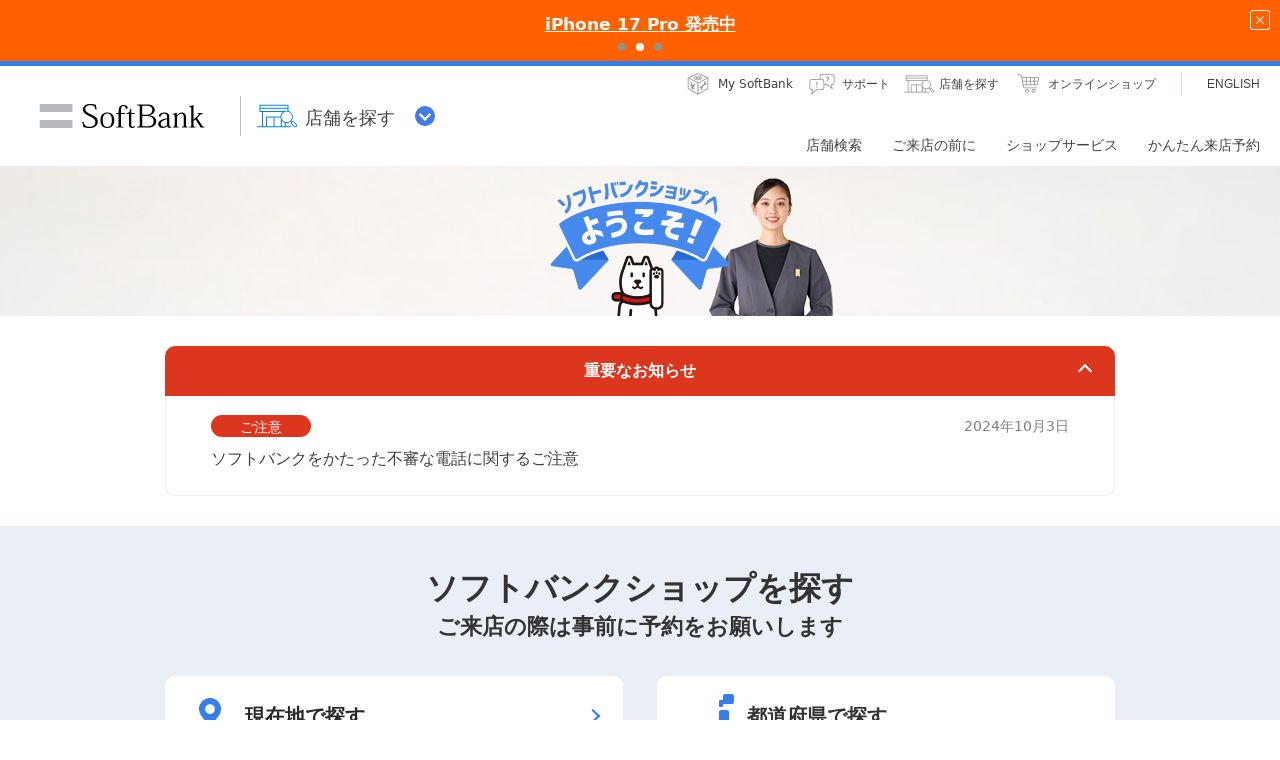

--- FILE ---
content_type: text/html
request_url: https://m.online-shop.mb.softbank.jp/r/mimamorimobile/kids-phone2/index.html
body_size: 766
content:


<!DOCTYPE html PUBLIC "-//W3C//DTD XHTML 1.0 Transitional//EN" "http://www.w3.org/TR/xhtml1/DTD/xhtml1-transitional.dtd">
<html lang="ja" xml:lang="ja" xmlns="http://www.w3.org/1999/xhtml" xmlns:og="http://ogp.me/ns#" xmlns:fb="http://www.facebook.com/2008/fbml">
<meta http-equiv="Content-Type" content="text/html; charset=shift_jis">
<body>
<!-- redirect -->
<script>
var
 checkParam = getUrlVars(), //クエリ文字列格納
 reURL = 'https://www.softbank.jp/shop/',//遷移先URL
 fixedParam = {itemType: 12,modelGrpCd: 'SISAK1',receiptStyleCtrl: 2}, //強制付与値
 ignoredKey = ['ssid','cid'], //無視するkey
 setParam = '?';

// 初期値の設定
if(!('agncyId' in checkParam)){
  checkParam['agncyId'] = 'sbm';
}
if(!('receiptStyleCtrl' in checkParam)){
  checkParam['receiptStyleCtrl'] = '1';
}
setParam += 'agncyId=' + checkParam['agncyId'];
delete checkParam['agncyId'];

// 強制値の設定
for(var fixedKey in fixedParam){
  checkParam[fixedKey] = fixedParam[fixedKey];
}

// 不要値の削除
for(var i=0; i<ignoredKey.length; i++){
  delete checkParam[ ignoredKey[i] ];
}

// 生成
for(var key in checkParam){
  setParam += '&' + key + '=' + checkParam[key];
}

reURL = reURL + setParam;
/*------------------------------------------------------------------------------*/
location.href=reURL
// console.log(reURL);
/*------------------------------------------------------------------------------*/
function getUrlVars(){
  var vars = [], hash;
  var hashes = window.location.href.slice(window.location.href.indexOf('?') + 1).split('&');
  for(var i = 0; i < hashes.length; i++){
    hash = hashes[i].split('=');
    if(hash.length>1){
      var _var = hash[1].replace(/#.+/,'');
      if(_var != ""){
        vars[hash[0]] = _var;
      }
    }
  }
  return vars;
}
</script>
<!-- /redirect -->
</body>
</html>

--- FILE ---
content_type: text/html; charset=utf-8
request_url: https://www.softbank.jp/shop/?agncyId=sbm&receiptStyleCtrl=2&itemType=12&modelGrpCd=SISAK1
body_size: 33808
content:




<!DOCTYPE html>

<html lang="ja">
<head>
    <!-- LayoutAShopPC -->
    
    

    
    




    
    

<!-- =========== METADATA ============ -->
    <meta charset="UTF-8">
    <link rel="canonical" href="https://www.softbank.jp/shop/">
<title>店舗を探す | ソフトバンク</title>
<meta name="description" content="ソフトバンクのショップのページです。お近くのソフトバンクショップを探すことができます。また、24時間いつでものりかえ・新規のお申し込みができたり、アクセサリー・周辺用品を購入できるオンラインショップをご紹介します。">
<meta name="keywords" content="ソフトバンク,softbank,ソフトバンクオンラインショップ,ソフトバンクセレクション">
    <meta property="og:title" content="店舗を探す | ソフトバンク">
    <meta property="og:type" content="article">
    <meta property="og:description" content="ソフトバンクのショップのページです。お近くのソフトバンクショップを探すことができます。また、24時間いつでものりかえ・新規のお申し込みができたり、アクセサリー・周辺用品を購入できるオンラインショップをご紹介します。">
    <meta property="og:url" content="https://www.softbank.jp/shop/">
    <meta property="og:image" content="https://www.softbank.jp/site/set/common/shared/img/icon_softbank.gif">
    <meta property="og:site_name" content="ソフトバンク">
    <meta property="fb:app_id" content="378662655513103">
    <link rel="shortcut icon" href="/site/set/common/p/img/favicon.ico">


    
    
<!-- =========== /METADATA ============ -->
<!-- ========= COMMON IMPORT ========== -->
<script src="/-/media/sb/sjp/scassets/system/common/js/include.js"></script>

<script type="text/javascript">var nowDate = '20260115135026'</script>

<!-- ShopTopLayoutPC -->
<!-- Common Code -->
<meta name="viewport" content="width=1024">
<link rel="stylesheet" href="/site/set/common/p/css/normalize.css">
<link rel="stylesheet" href="/site/set/common/sunshine/p/css/index.css?20240926" media="all">
<link rel="stylesheet" href="/site/set/common/sunshine/p/css/print.css" media="print">
<link rel="stylesheet" href="/site/set/common/info/v1/p/css/index.css?20250121">
<link rel="stylesheet" href="/site/set/common/ticker/v3/p/css/index.css">
<noscript>
<link rel="stylesheet" href="/site/set/common/noscript/v1/p/css/index.css">
<link rel="stylesheet" href="/site/set/common/ticker/v3/p/css/noscript.css">
</noscript>

<link rel="stylesheet" href="/site/set/common/p/css/rf2-structure.css">
<link rel="stylesheet" href="/site/set/common/p/css/rf2-modules.css">
<link rel="stylesheet" href="/site/set/common/p/css/rf2-print.css" media="print">
<noscript>
<link rel="stylesheet" href="/site/set/common/p/css/rf2-noscript.css">
</noscript>
<script src="/site/set/common/sunshine/p/js/index.js?20240926" defer></script>
<script>
!function(r){var s=' src="/site/set/common/src.js"',c=s.match(/^ src="(\/\/[^\/]+)/);Array.isArray(c)?r.CDN_FQDN=c[1]:r.CDN_FQDN=""}(window);
</script>
<script src="/site/set/common/shared/js/jquery-3.6.1.min.js"></script>
<script src="/site/set/common/p/js/old2col.b3s.js"></script>

<link rel="stylesheet" href="/site/set/common/p/css/print.css" media="print">

<!-- /disaster -->
<!-- /Common Code -->
<!-- ======== /COMMON IMPORT ========== -->
<!-- ========= LOCAL IMPORT =========== -->

<link rel="stylesheet" href="/site/set/common/ticker/v3/p/css/index.css">
<link rel="stylesheet" href="/shop/set/data/top/css/p/index.u96.css?20251119">
<link rel="stylesheet" href="/shop/set/data/top/css/p/substyle.css">
<link rel="stylesheet" href="/site/set/common/p/css/mainvisual-carousel.css?20230227">
<script src="/shop/set/data/top/js/shared/preload.js" defer type="text/javascript"></script>
<!-- <script src="/shop/set/data/top/js/p/shoplist.js"></script> --> 
<!-- <script src="/shop/set/data/top/js/shared/preflist.js" type="text/javascript"></script> --> 
<script src="/shop/set/data/top/js/shared/index.u96.js?20240329" defer type="text/javascript"></script>
<script src="/site/set/common/p/js/mainvisual-carousel.js" defer></script>
<!-- <script src="/shop/set/data/lib/shared/js/validate_shop.js?20190808" type="text/javascript"></script> -->
<noscript>
<link rel="stylesheet" href="/site/set/common/p/css/mainarea-noscript.css">
</noscript>
<script src="/Scripts/dist/lib/vendor.js" defer></script>
<script src="/site/set/common/info/v1/shared/js/index.js?20240624" defer></script>
<script src="/shop/set/common/shared/js/relay-parameter.js" defer type="text/javascript"></script>
<style type="text/css">
/* ↓ revert l3-structure.css setting */
#contents-body { float: left; }
#local-nav-area { float: right; }
</style>
<!-- ======== /LOCAL IMPORT =========== -->

    
    



</head>
<body>
    
    




    
    





    <div id="sb-appshell-v1" class="sb-appshell-v1">

        
        

<noscript>
<aside id="sb-appshell-v1-header-info" class="sb-appshell-v1-header-info">
<div class="noscript-layout">
<p class="noscript-layout_text">当ウェブサイトでは、JavaScriptを使用しています。ご使用のブラウザー設定においてJavaScriptをオン（有効）にしていただきますようお願いいたします。</p>
</div>
</aside>
</noscript><!-- Ticker -->



<!-- Ticker -->
<div id="ticker-v3" class="ticker-v3" data-ticker-v3-cookie="20251113">
  <div class="ticker-v3-container swiper-container">
    <ul class="ticker-v3-list swiper-wrapper">
      <li class="ticker-v3-list_item swiper-slide">
        <a href="/mobile/special/softbank-debut-wari/" class="ticker-v3-link _ga_area_ticker" data-ticker-v3-name="親子で入るとおトク！ソフトバンクデビュー割" onclick="_ga.spotEvent('[MOBILE]_モバイル','ticker_click','ソフトバンクデビュー割')" style="color: #ffffff !important;background:#0064FF; transition: opacity 0.4s;" onmouseover="this.style.opacity='0.6';" onmouseout="this.style.opacity='1';">
        親子で入るとおトク！ソフトバンクデビュー割
        </a>
      </li>
      <li class="ticker-v3-list_item swiper-slide">
        <a href="/iphone/iphone-17-pro/" class="ticker-v3-link _ga_area_ticker" data-ticker-v3-name="iPhone 17 Pro 発売中" onclick="_ga.spotEvent('[MOBILE]_モバイル','ticker_click','iPhone 17 Pro')" style="color: #ffffff !important;background:#FF6101; transition: opacity 0.4s;" onmouseover="this.style.opacity='0.6';" onmouseout="this.style.opacity='1';">
        iPhone 17 Pro 発売中
        </a>
      </li>
      <li class="ticker-v3-list_item swiper-slide">
        <a href="/mobile/products/google-pixel/" class="ticker-v3-link _ga_area_ticker" data-ticker-v3-name="Google Pixel 10 シリーズ 発売中" onclick="_ga.spotEvent('[MOBILE]_モバイル','ticker_click','Google Pixel一覧')" style="color: #ffffff !important;background:#FF0032; transition: opacity 0.4s;" onmouseover="this.style.opacity='0.6';" onmouseout="this.style.opacity='1';">
        Google Pixel 10 シリーズ 発売中
        </a>
      </li>
    </ul>
    <div class="ticker-v3-nav"></div>
    <button type="button" class="ticker-v3-button-close">
      <img src="/site/set/common/ticker/shared/img/button-close.png" alt="閉じる" width="20" height="20">
    </button>
  </div>
  <script src="/site/set/common/ticker/v3/shared/js/index.js" defer></script>
</div>
<!-- /Ticker -->


        
        

<div id="sb-appshell-v1-header-fixed-area" class="sb-appshell-v1-header-fixed-area">
<div class="sb-appshell-v1-header-fixed-area_inner">
<header id="sb-appshell-v1-header" class="sb-appshell-v1-header _ga_area_header">
<div class="sb-appshell-v1-header_inner">
<div class="sb-appshell-v1-header_logo"><div class="sb-appshell-v1-header_logo-inner"><a href="/" class="sb-appshell-v1-header_logo-image">SoftBank</a></div></div>
<div class="sb-appshell-v1-header_world-menu">
<button class="sb-appshell-v1-header_world-menu-button" data-sb-appshell-v1-button="world-menu">
<span class="sb-appshell-v1-header_category-title sb-appshell-v1-header_category-title-shop">
<span class="sb-appshell-v1-header_category-title-text">店舗を探す</span>
</span>
</button>
</div>
</div><!-- .sb-appshell-v1-header_inner -->

<div class="sb-appshell-v1-header_utility">
<div class="sb-appshell-v1-header_utility-list">
<div class="sb-appshell-v1-header_utility-item"><a href="/mysoftbank/" class="sb-appshell-v1-header_utility-link sb-appshell-v1-header_utility-link-mysoftbank"><span class="sb-appshell-v1-header_utility-link-inner">My SoftBank</span></a></div>
<div class="sb-appshell-v1-header_utility-item"><a href="/support/" class="sb-appshell-v1-header_utility-link sb-appshell-v1-header_utility-link-support"><span class="sb-appshell-v1-header_utility-link-inner">サポート</span></a></div>
<div class="sb-appshell-v1-header_utility-item"><a href="/shop/" class="sb-appshell-v1-header_utility-link sb-appshell-v1-header_utility-link-search"><span class="sb-appshell-v1-header_utility-link-inner">店舗を探す</span></a></div>
<div class="sb-appshell-v1-header_utility-item"><a href="/online-shop/" class="sb-appshell-v1-header_utility-link sb-appshell-v1-header_utility-link-online-shop"><span class="sb-appshell-v1-header_utility-link-inner">オンラインショップ</span></a></div>
<div class="sb-appshell-v1-header_utility-item sb-appshell-v1-header_utility-item-language"><a href="/en/" class="sb-appshell-v1-header_utility-link sb-appshell-v1-header_utility-link-language" lang="en"><span class="sb-appshell-v1-header_utility-link-inner">ENGLISH</span></a></div>
</div>
</div>

<nav id="sb-appshell-v1-header-nav" class="sb-appshell-v1-header-nav" role="navigation">
<div class="sb-appshell-v1-header-nav_globalnav _ga_area_category_nav">
<ul class="sb-appshell-v1-header-nav_globalnav-list">
<li class="sb-appshell-v1-header-nav_globalnav-item"><a href="/shop/search/" class="sb-appshell-v1-header-nav_globalnav-link"><span class="sb-appshell-v1-header-nav_globalnav-link-inner">店舗検索</span></a></li>
<li class="sb-appshell-v1-header-nav_globalnav-item"><a href="/shop/support/" class="sb-appshell-v1-header-nav_globalnav-link"><span class="sb-appshell-v1-header-nav_globalnav-link-inner">ご来店の前に</span></a></li>
<li class="sb-appshell-v1-header-nav_globalnav-item"><a href="/shop/service/" class="sb-appshell-v1-header-nav_globalnav-link"><span class="sb-appshell-v1-header-nav_globalnav-link-inner">ショップサービス</span></a></li>
<li class="sb-appshell-v1-header-nav_globalnav-item"><a href="/shop/reserve/" class="sb-appshell-v1-header-nav_globalnav-link"><span class="sb-appshell-v1-header-nav_globalnav-link-inner">かんたん来店予約</span></a></li>
</ul><!-- .sb-appshell-v1-header-nav_globalnav-list -->
</div><!-- .sb-appshell-v1-header-nav_globalnav -->
</nav><!-- .sb-appshell-v1-header-nav -->

</header><!-- #sb-appshell-v1-header -->

<nav id="sb-appshell-v1-world-menu" class="sb-appshell-v1-world-menu _ga_area_world_nav">
<div class="sb-appshell-v1-world-menu_view">
<p class="sb-appshell-v1-world-menu_title">知りたいサービスを選んでください</p>
<div class="sb-appshell-v1-world-menu_list">
<ul class="sb-appshell-v1-world-menu_list-lv1">
<li class="sb-appshell-v1-world-menu_list-lv1-item">
<a href="/mobile/" class="sb-appshell-v1-world-menu_list-lv1-link sb-appshell-v1-world-menu_list-lv1-link-mobile">
<span class="sb-appshell-v1-world-menu_list-lv1-link-text">スマートフォン<br>携帯電話</span>
</a>
</li>
<li class="sb-appshell-v1-world-menu_list-lv1-item">
<a href="/internet/" class="sb-appshell-v1-world-menu_list-lv1-link sb-appshell-v1-world-menu_list-lv1-link-internet">
<span class="sb-appshell-v1-world-menu_list-lv1-link-text">インターネット<br>固定電話</span>
</a>
</li>
<li class="sb-appshell-v1-world-menu_list-lv1-item">
<a href="/energy/" class="sb-appshell-v1-world-menu_list-lv1-link sb-appshell-v1-world-menu_list-lv1-link-energy">
<span class="sb-appshell-v1-world-menu_list-lv1-link-text">でんき</span>
</a>
</li>
</ul>
<ul class="sb-appshell-v1-world-menu_list-lv1">
<li class="sb-appshell-v1-world-menu_list-lv1-item">
<a href="/biz/" class="sb-appshell-v1-world-menu_list-lv1-link sb-appshell-v1-world-menu_list-lv1-link-biz">
<span class="sb-appshell-v1-world-menu_list-lv1-link-text">法人のお客さま</span>
</a>
</li>
<li class="sb-appshell-v1-world-menu_list-lv1-item">
<a href="/corp/" class="sb-appshell-v1-world-menu_list-lv1-link sb-appshell-v1-world-menu_list-lv1-link-corp">
<span class="sb-appshell-v1-world-menu_list-lv1-link-text">企業・IR</span>
</a>
</li>
<li class="sb-appshell-v1-world-menu_list-lv1-item">
<a href="/mobile/special/softbank-5g/" class="sb-appshell-v1-world-menu_list-lv1-link sb-appshell-v1-world-menu_list-lv1-link-softbank-5g">
<span class="sb-appshell-v1-world-menu_list-lv1-link-text">SoftBank 5G</span>
</a>
</li>
</ul>
</div>
</div>
</nav>

</div><!-- .sb-appshell-v1-header-fixed-area_inner -->
</div><!-- .sb-appshell-v1-header-fixed-area -->

        <div id="sb-appshell-v1-container" class="sb-appshell-v1-container">
            <div id="sb-appshell-v1-contents" class="sb-appshell-v1-contents">

                <!--メイン共通トップ画面以外の場合はヘッダーパンくず表示-->

                <div class="lyt-top" id="body">
                    
                    <!-- 災害用伝言版 (DisasterEmergencyMessage) -->

<!-- 大災害情報枠 (MajorDisasterInformation) -->
<!-- 災害情報掲載枠 表示モード 大災害(PC)-->
<div class="section-info-catastrophe">
  <script src="/site/set/common/disaster/v2/shared/js/catastrophe.js?20250121"></script>
</div>


    <!-- start PromotionArea-->
    <div class="mainvisual-carousel" id="mainvisual-carousel" data-sb-carousel-name="mainvisual">
        <div class="mainvisual-carousel-container">
            <div class="mainvisual-carousel-inner">
<div class="mainvisual-carousel_item" data-title="ソフトバンクショップへようこそ">
  <div class="shop-page-u96-mainvisual">
    <h1 class="shop-page-u96-mainvisual_text">
      <img data-src="/shop/set/data/top/img/p/mv-shop-top.jpg?20241210" width="2000" height="150" class="shop-page-u96-mainvisual_sp-hide mainvisual-carousel_image" alt="ソフトバンクショップへようこそ">
      <img data-src="/shop/set/data/top/img/s/mv-shop-top.jpg?20241210" width="750" height="230" class="shop-page-u96-mainvisual_pc-hide mainvisual-carousel_image" alt="ソフトバンクショップへようこそ">
    </h1>
  </div>
</div>            </div>
        </div>
        <!-- /#mainvisual-carousel-->
    </div>
    <div class="mainvisual-carousel-dots-bg" data-sb-carousel-parent="mainvisual"></div>
    <!-- end PromotionArea-->


<!--重要なお知らせ-->
<div class="section-info-service-status">

</div>

<div class="section-info-important-notice">

</div>



<main class="shop-page-u96-main" role="main">
<!-- ============================= 来店予約セクションここから ============================= -->
<section class="shop-page-u96-section-reserve" data-sb-page-module-theme="blue01">
  <div class="shop-page-u96-section-inner">
    <!-- ============================　メンテナンスブロックここから　============================== -->
    <script type="text/javascript">include("/shop/_Metadata/common/pc/include/maintenance/");</script>
    <!-- ============================　メンテナンスブロックここまで　============================== -->
    <div class="shop-page-u96-section-inner-search_block">
      <header class="shop-page-u96-title-lv2_container">
        <h2 class="shop-page-u96-title-lv2">ソフトバンクショップを探す</h2>
        <span class="shop-page-u96-title-lv2_sub">ご来店の際は事前に予約をお願いします</span>
      </header>
      <div id="shop-page-u96-js-myshop-uid01" data-sb-page-myshop-device="pc" class="shop-page-u96-myshop">
        <!-- マイショップ -->
        <!-- <div class="shop-page-u96-myshop_card" data-sb-page-module-theme="grade01">
          <div class="shop-page-u96-myshop_card-header">
            <div class="shop-page-u96-myshop_card-header_detail">
              <div class="shop-page-u96-myshop_card-header_detail-icon_wrap">
                <span class="shop-page-u96-myshop_card-header_detail-icon">
                  <svg xmlns="http://www.w3.org/2000/svg" class="shop-page-u96-icon-svg-my-shop" viewBox="0 0 46 49.99"><g><polyline class="cls-1" points="14 13.45 1 13.45 1 26.99 45 26.99 45 13.45 32 13.45"/><polyline class="cls-1" points="6.08 48.99 6.08 26.99 39.92 26.99 39.92 48.99"/><line class="cls-1" x1="1" y1="20.22" x2="45" y2="20.22"/><polyline class="cls-1" points="14.54 48.99 14.54 33.76 31.46 33.76 31.46 48.99"/><line class="cls-1" x1="23" y1="33.76" x2="23" y2="48.99"/><line class="cls-1" x1="45" y1="48.99" x2="1" y2="48.99"/><polygon class="cls-1" points="23 1 25.47 6.01 31 6.81 27 10.71 27.94 16.22 23 13.62 18.06 16.22 19 10.71 15 6.81 20.53 6.01 23 1"/></g></svg>
                </span>
              </div>
              <div class="shop-page-u96-myshop_card-header_detail-shop">
                <span class="shop-page-u96-myshop_card-header_detail-shop-text">
                  ご登録のマイソフトバンクショップ
                </span>
                <p class="shop-page-u96-myshop_card-header_detail-shop-name">
                  ソフトバンク銀座ドン・キホーテテストテストテスト
                </p>
                <p class="shop-page-u96-myshop_card-header_detail-shop-tel">
                  03-5610-7283
                </p>
              </div>
            </div>
            <div class="shop-page-u96-myshop_card-header_reserve">
              <a href="#" class="shop-page-u96-myshop_card-header_reserve-button">
                今すぐ来店予約
              </a>
            </div>
          </div>
          <div class="shop-page-u96-myshop_card-fotter">
            <div class="shop-page-u96-myshop_card-fotter_note-info">
              <p class="shop-page-u96-myshop_card-fotter_note-info-title">
                臨時情報
              </p>
              <p class="shop-page-u96-myshop_card-fotter_note-info-content">
                6/19（土）休業
              </p>
            </div>
          </div>
        </div> -->
        <!-- マイショップ -->
      </div>
      <!-- ============================　検索ブロックここから　============================== -->
      <div class="shop-page-u96-layout-2col_search">
        <div class="shop-page-u96-layout-2col_search_item">
          <a href="/shop/search/locationlist/" class="shop-page-u96-search_current-position" onclick="_ga.spotEvent('[SHOP]_ショップ','detail_click_来店予約','現在地で探す')" data-sb-page-u96-search-category="location" data-sb-page-module-theme="white01">
            <span class="shop-page-u96-search_current-position_icon">
              <svg xmlns="http://www.w3.org/2000/svg" class="shop-page-u96-icon-svg-current-location" viewBox="0 0 50 50"><g><polyline class="cls-1" points="33.17 30.73 38.09 30.73 43 43 7 43 11.91 30.73 16.83 30.73"/><path class="cls-2" d="M36.05,18.05a11.05,11.05,0,1,0-22.1,0,10.93,10.93,0,0,0,2.22,6.57L25,36.45l9-12h0A11,11,0,0,0,36.05,18.05Z"/><path class="cls-1" d="M27.33,33.32c3.39.4,5.85,1.65,5.85,3.13,0,1.81-3.66,3.28-8.18,3.28s-8.18-1.47-8.18-3.28c0-1.46,2.42-2.71,5.75-3.12"/><circle class="cls-3" cx="25" cy="18.05" r="4.91"/></g></svg>
            </span>
            <span class="shop-page-u96-search_current-position_text">
              現在地で探す
            </span>
          </a>
          <div class="shop-page-u96-search_keyword" data-sb-page-u96-search-category="keyword" data-sb-page-module-theme="white01">
            <p class="shop-page-u96-search_keyword_title">
              <span class="shop-page-u96-search_keyword_title-icon">
                <svg xmlns="http://www.w3.org/2000/svg" class="shop-page-u96-icon-svg-search-shop" viewBox="0 0 50 50"><g><circle class="cls-1" cx="24" cy="24" r="18"></circle><line class="cls-1" x1="37" y1="37" x2="44" y2="44"></line><rect class="cls-1" x="12" y="15" width="24" height="8"></rect><rect class="cls-1" x="14" y="23" width="20" height="12"></rect><line class="cls-1" x1="12" y1="19" x2="36" y2="19"></line><polyline class="cls-1" points="19 35 19 27 29 27 29 35"></polyline><line class="cls-1" x1="24" y1="27" x2="24" y2="35"></line></g></svg>
              </span>
              <span class="shop-page-u96-search_keyword_title-text">
                キーワードから探す
              </span>
            </p>
            <form action="/shop/search/keywordlist/" class="shop-page-u96-search_keyword_search-box_form" name="shop-suggest" method="get">
              <div class="shop-page-u96-search_keyword_search-box_wrap">
                <div class="shop-page-u96-search_keyword_search-box">
                  <input id="shop-page-u96-js-suggest-uid01" class="shop-page-u96-search_keyword_search-box_input" onclick="_ga.spotEvent('[SHOP]_ショップ','detail_click_来店予約','キーワードから探す')" placeholder="" name="keyword" disabled autocomplete="off" type="text">
                  <ul class="res-list" id="shop-page-u96-js-suggest-result-uid01"></ul>
                </div>
              </div>
            </form>
          </div>
        </div>
        <div class="shop-page-u96-layout-2col_search_item">
          <div class="shop-page-u96-search_pref" data-sb-page-u96-search-category="pref" data-sb-page-module-theme="white01">
            <p class="shop-page-u96-search_pref_title">
              <span class="shop-page-u96-search_pref_title-icon">
                <svg xmlns="http://www.w3.org/2000/svg" class="shop-page-u96-icon-svg-pref" viewBox="0 0 50 50"><g><path class="cls-1" d="M33,16h2a1,1,0,0,0,1-1V14a1,1,0,0,1,1-1h8a2,2,0,0,0,2-2V5a2,2,0,0,0-2-2H38a2,2,0,0,0-2,2V8a1,1,0,0,1-1,1H33a1,1,0,0,0-1,1v5A1,1,0,0,0,33,16Z"/><path class="cls-2" d="M8,47h4a1,1,0,0,0,1-1V31a2,2,0,0,0-2-2H5a2,2,0,0,0-2,2v2a2,2,0,0,0,2,2H5a2,2,0,0,1,2,2v9A1,1,0,0,0,8,47Z"/><path class="cls-3" d="M32,21v7a1,1,0,0,1-1,1H19a2,2,0,0,0-2,2v2.06a2,2,0,0,0,2,2h6a2,2,0,0,1,2,2V41a2,2,0,0,0,2,2H40a2,2,0,0,0,2-2V21a2,2,0,0,0-2-2H34A2,2,0,0,0,32,21Z"/><rect class="cls-4" x="17" y="39" width="6" height="4" rx="1"/></g></svg>
              </span>
              <span class="shop-page-u96-search_pref_title-text">
                都道府県で探す
              </span>
            </p>
            <div id="shop-page-u96-js-pref-pulldown" class="shop-page-u96-search_pref_pulldown">
              <!-- 都道府県プルダウン -->
            </div>
            <dl class="shop-page-u96-search_pref_narrowdown">
              <dt class="shop-page-u96-search_pref_narrowdown-title" onclick="_ga.spotEvent('[SHOP]_ショップ','detail_click_来店予約','都道府県で探す_条件を絞り込む_開く')" data-sb-page-shop-accordion-trigger-uid="01">
                条件を絞り込む<span class="shop-page-u96-search_pref_narrowdown-title-icon"></span>
              </dt>
              <dd class="shop-page-u96-search_pref_narrowdown-data" data-sb-page-shop-accordion-contents-uid="01">
                <form class="shop-page-u96-search_pref_form-list">
                  <label for="shop-page-u96-spadv-uid01" class="shop-page-u96-search_pref_form-list_label">
                    <input name="conditions" type="checkbox" onclick="_ga.spotEvent('[SHOP]_ショップ','detail_click_来店予約','都道府県で探す_アドバイザー')" id="shop-page-u96-spadv-uid01" autocomplete="off" value="spadv" type="text">
                    <span class="shop-page-u96-search_pref_form-list_icon"></span>
                    <span class="shop-page-u96-search_pref_form-list_text">
                      スマホアドバイザー<sup>&reg;</sup> 在籍
                    </span>
                  </label>
                  <label for="shop-page-u96-hikariadv-uid01" class="shop-page-u96-search_pref_form-list_label">
                    <input name="conditions" type="checkbox" onclick="_ga.spotEvent('[SHOP]_ショップ','detail_click_来店予約','都道府県で探す_光クルー在籍')" id="shop-page-u96-hikariadv-uid01" autocomplete="off" value="hikariadv" type="text">  
                    <span class="shop-page-u96-search_pref_form-list_icon"></span>
                    <span class="shop-page-u96-search_pref_form-list_text">
                      光クルー在籍
                    </span>
                  </label>
                  <label for="shop-page-u96-repairShop-uid01" class="shop-page-u96-search_pref_form-list_label">
                    <input name="conditions" type="checkbox" onclick="_ga.spotEvent('[SHOP]_ショップ','detail_click_来店予約','都道府県で探す_店頭修理')" id="shop-page-u96-repairShop-uid01" autocomplete="off" value="repairShop" type="text">  
                    <span class="shop-page-u96-search_pref_form-list_icon"></span>
                    <span class="shop-page-u96-search_pref_form-list_text">
                      iPhone / iPad店頭修理
                    </span>
                  </label>
                  <label for="shop-page-u96-repair-uid01" class="shop-page-u96-search_pref_form-list_label">
                    <input name="conditions" type="checkbox" onclick="_ga.spotEvent('[SHOP]_ショップ','detail_click_来店予約','都道府県で探す_修理取次')" id="shop-page-u96-repair-uid01" autocomplete="off" value="repair" type="text">  
                    <span class="shop-page-u96-search_pref_form-list_icon"></span>
                    <span class="shop-page-u96-search_pref_form-list_text">
                      iPhone / iPad修理取次
                    </span>
                  </label>
                  <label for="shop-page-u96-nearStation-uid01" class="shop-page-u96-search_pref_form-list_label">
                    <input name="conditions" type="checkbox" onclick="_ga.spotEvent('[SHOP]_ショップ','detail_click_来店予約','都道府県で探す_徒歩5分以内')" id="shop-page-u96-nearStation-uid01" autocomplete="off" value="nearStation" type="text">
                    <span class="shop-page-u96-search_pref_form-list_icon"></span>
                    <span class="shop-page-u96-search_pref_form-list_text">
                      駅から徒歩5分以内
                    </span>
                  </label>
                  <label for="shop-page-u96-parking-uid01" class="shop-page-u96-search_pref_form-list_label">
                    <input name="conditions" type="checkbox" onclick="_ga.spotEvent('[SHOP]_ショップ','detail_click_来店予約','都道府県で探す_駐車場あり')" id="shop-page-u96-parking-uid01" autocomplete="off" value="parking" type="text">
                    <span class="shop-page-u96-search_pref_form-list_icon"></span>
                    <span class="shop-page-u96-search_pref_form-list_text">
                      駐車場あり
                    </span>
                  </label>
                  <label for="shop-page-u96-kids-uid01" class="shop-page-u96-search_pref_form-list_label">
                    <input name="conditions" type="checkbox" onclick="_ga.spotEvent('[SHOP]_ショップ','detail_click_来店予約','都道府県で探す_キッズスペース')" id="shop-page-u96-kids-uid01" autocomplete="off" value="kids" type="text">
                    <span class="shop-page-u96-search_pref_form-list_icon"></span>
                    <span class="shop-page-u96-search_pref_form-list_text">
                      キッズスペースあり
                    </span>
                  </label>
                  <label for="shop-page-u96-barrierFreeEntrance-uid01" class="shop-page-u96-search_pref_form-list_label">
                    <input name="conditions" type="checkbox" onclick="_ga.spotEvent('[SHOP]_ショップ','detail_click_来店予約','都道府県で探す_バリアフリー')" id="shop-page-u96-barrierFreeEntrance-uid01" autocomplete="off" value="barrierFreeEntrance" type="text">
                    <span class="shop-page-u96-search_pref_form-list_icon"></span>
                    <span class="shop-page-u96-search_pref_form-list_text">
                      バリアフリー
                    </span>
                  </label>
                </form>
              </dd>
            </dl>
            <div id="shop-page-js-search-button">
              <!-- 検索する -->
            </div>
          </div>
        </div>
      </div>
      <!-- ============================= 検索ブロックここまで ============================= -->
      <section class="shop-page-u96-section-store">
        <header class="shop-page-u96-section-store_header">
          <h2 class="shop-page-u96-section-store_title">量販店を探す</h2>
        </header>
        <p class="shop-page-u96-section-store_note-bullet">一部量販店のみ検索可能です</p>
        <div class="shop-page-u96-section-store_link">
          <a class="shop-page-u96-section-store_link-button mobile-js-relay-parameter-link" href="/shop/service/sumahosetup-support/shop-list/" onclick="_ga.spotEvent('[SHOP]_ショップ','detail_click_来店予約','都道府県で探す')">都道府県で探す</a>
        </div>
      </section>
    </div>
    <!-- ============================= 来店予約ブロックここから ============================= -->
    <div class="shop-page-u96-layout-2col_reserve">
      <div class="shop-page-u96-layout-2col_reserve-item">
        <section class="shop-page-u96-easy-reserve">
          <div class="shop-page-u96-easy-reserve_contents">
            <div class="shop-page-u96-easy-reserve_head">
              <h3 class="shop-page-u96-easy-reserve_title">
                <img src="/shop/set/data/top/img/p/reserve-title.jpg?20230313" width="263" height="241" alt="待ち時間を短縮！かんたん来店予約">
              </h3>
              <div class="shop-page-u96-easy-reserve_link">
                <a class="shop-page-u96-easy-reserve_link-button" onclick="_ga.spotEvent('[SHOP]_ショップ','detail_click_来店予約','来店予約_詳しくみる')" href="/shop/reserve/">
                  詳しくみる
                </a>
              </div>
            </div>
            <div class="shop-page-u96-easy-reserve_contents-info">
              <ul class="shop-page-u96-easy-reserve_contents-info_list">
                <li class="shop-page-u96-easy-reserve_contents-info_item">
                  <span class="shop-page-u96-easy-reserve_contents-info_item-icon"></span>
                  <div class="shop-page-u96-easy-reserve_contents-info_item-text">
                    Webならいつでも予約が可能！
                  </div>
                </li>
                <li class="shop-page-u96-easy-reserve_contents-info_item">
                  <span class="shop-page-u96-easy-reserve_contents-info_item-icon"></span>
                  <div class="shop-page-u96-easy-reserve_contents-info_item-text">
                    店舗での待ち時間を短縮！
                  </div>
                </li>
                <li class="shop-page-u96-easy-reserve_contents-info_item">
                  <span class="shop-page-u96-easy-reserve_contents-info_item-icon"></span>
                  <div class="shop-page-u96-easy-reserve_contents-info_item-text">
                    来店前のやり取りもLINEで完結
                  </div>
                </li>
                <li class="shop-page-u96-easy-reserve_contents-info_item">
                  <span class="shop-page-u96-easy-reserve_contents-info_item-icon"></span>
                  <div class="shop-page-u96-easy-reserve_contents-info_item-text">
                    事前予約で優先案内
                  </div>
                </li>
              </ul>
            </div>
          </div>
        </section>
      </div>
      <div class="shop-page-u96-layout-2col_reserve-item">
        <section class="shop-page-u96-before-reserve">
          <h3 class="shop-page-u96-before-reserve_title">
            <img src="/shop/set/data/top/img/p/befor-title.jpg" width="203" height="279" alt="ご来店前の確認事項">
          </h3>
          <p class="shop-page-u96-before-reserve_text">
            ご来店に向けての<br>流れと持ち物を<br>ご確認いただけます
          </p>
          <div class="shop-page-u96-before-reserve_link">
            <a class="shop-page-u96-before-reserve_link-button" onclick="_ga.spotEvent('[SHOP]_ショップ','detail_click_来店予約','ご来店前_詳しくみる')" href="/shop/support/">
              詳しくみる
            </a>
          </div>
        </section>
      </div>
    </div>
  <!-- ============================= 来店予約ブロックここまで ============================= -->
  </div>
  <!-- ============================== キャンペーンブロックここから ============================ -->
  <!-- <div class="shop-page-u96-campaign" data-sb-page-module-theme="white01">
    <div class="shop-page-u96-campaign_container">
      <div class="shop-page-u96-campaign_content">
        <div class="shop-page-u96-campaign_content-banner">
          <a href="">
            <img src="" width="950" height="230" alt="">
          </a>
        </div>
      </div>
    </div>
  </div> -->
  <!-- ============================== キャンペーンブロックここまで ============================ -->
  
</section>
<!-- ============================== 来店予約セクションここまで ============================ -->
<!-- ============================== サービス紹介セクションここから ============================ -->
<section class="shop-page-u96-section-service" data-sb-page-module-theme="white01">
  <div class="shop-page-u96-section-inner">
    <header class="shop-page-u96-title-lv2_container">
      <span class="shop-page-u96-title-lv2_sub">スマホの使い方や初期設定・データ移行など</span>
      <h2 class="shop-page-u96-title-lv2">ショップクルーにお任せください</h2>
    </header>
    <!-- ============================== スマホ教室ブロックここから ============================ -->
    <section class="shop-page-u96-sumaho-school">
      <h3 class="shop-page-u96-sumaho-school_title">
        <img src="/shop/set/data/top/img/p/webp/mv-sumaho-school.webp" width="786" height="330" alt="スマホ教室">
      </h3>
      <section class="shop-page-u96-sumaho-school_contents">
        <header>
          <span class="shop-page-u96-sumaho-school_contents-title-sub">
            楽しく、わかりやすく学べる！
          </span>
          <h4 class="shop-page-u96-sumaho-school_contents-title">
            一緒にスマホの使い方をおぼえましょう！
          </h4>
        </header>
        <div class="shop-page-u96-sumaho-school_contents-desc">
          <p class="shop-page-u96-sumaho-school_contents-desc-text">
            スマホ初心者の方や、もっと使いこなしたい方へスマホのスペシャリストがわかりやすく丁寧に解説します。他社をご利用の方もお気軽にどうぞ！
          </p>
          <div class="shop-page-u96-sumaho-school_contents-school-list">
            <div class="shop-page-u96-sumaho-school_contents-school-list_title">
              開催教室の一例
              <span class="shop-page-u96-sumaho-school_contents-aside_text-sub">・一部有料の講座があります。</span>
            </div>
            <ul class="shop-page-u96-sumaho-school_contents-school-list_intro">
              <li class="shop-page-u96-sumaho-school_contents-school-list_intro-item">
                <span class="shop-page-u96-sumaho-school_contents-school-list_intro-icon">
                  <svg xmlns="http://www.w3.org/2000/svg" class="shop-page-u96-icon-svg-beginner" viewBox="0 0 50 50"><g><path class="cls-2" d="M25,13,36.39,4.24A1,1,0,0,1,38,5V36.51a1,1,0,0,1-.39.79L25,47Z"/><path class="cls-1" d="M37.61,37.3l-12,9.23a1,1,0,0,1-1.22,0l-12-9.23a1,1,0,0,1-.39-.79V5a1,1,0,0,1,1.61-.79L25,13,36.39,4.24A1,1,0,0,1,38,5V36.51A1,1,0,0,1,37.61,37.3Z"/></g></svg>
                </span>
                <span class="shop-page-u96-sumaho-school_contents-school-list_intro-text">
                  はじめての<br>スマートフォン体験
                </span>
              </li>
              <li class="shop-page-u96-sumaho-school_contents-school-list_intro-item">
                <span class="shop-page-u96-sumaho-school_contents-school-list_intro-icon">
                  <svg xmlns="http://www.w3.org/2000/svg" class="shop-page-u96-icon-svg-smartphone-device" viewBox="0 0 60 60"><g><rect class="cls-1" x="17.5" y="8" width="25" height="44" rx="4"></rect><line class="cls-1" x1="17.5" y1="14" x2="42.5" y2="14"></line><line class="cls-1" x1="17.5" y1="44" x2="42.5" y2="44"></line><line class="cls-2" x1="26.5" y1="48" x2="33.5" y2="48"></line></g></svg>
                </span>
                <span class="shop-page-u96-sumaho-school_contents-school-list_intro-text">
                  スマートフォンの<br>使い方
                </span>
              </li>
              <li class="shop-page-u96-sumaho-school_contents-school-list_intro-item">
                <span class="shop-page-u96-sumaho-school_contents-school-list_intro-icon">
                  <svg xmlns="http://www.w3.org/2000/svg" class="shop-page-u96-icon-svg-app-shopping" viewBox="0 0 50 50"><g><path class="cls-1" d="M12.5,14V7a4,4,0,0,1,4-4h17a4,4,0,0,1,4,4v7"></path><path class="cls-1" d="M37.5,34v9a4,4,0,0,1-4,4h-17a4,4,0,0,1-4-4V34"></path><line class="cls-1" x1="12.5" y1="9" x2="37.5" y2="9"></line><line class="cls-1" x1="12.5" y1="39" x2="37.5" y2="39"></line><line class="cls-2" x1="21.5" y1="43" x2="28.5" y2="43"></line><polyline class="cls-3" points="7.75 17.5 14.25 23.74 20.75 17.5"></polyline><line class="cls-3" x1="14.25" y1="23.74" x2="14.25" y2="30.5"></line><line class="cls-3" x1="8.83" y1="23.74" x2="19.67" y2="23.74"></line><line class="cls-3" x1="8.83" y1="26.86" x2="19.67" y2="26.86"></line><path class="cls-3" d="M41.5,31H29a.74.74,0,0,1-.74-.84l1.28-8.84a.74.74,0,0,1,.74-.64h9.94a.74.74,0,0,1,.74.64l1.28,8.84A.74.74,0,0,1,41.5,31Z"></path><path class="cls-3" d="M32.75,23.38V19.5a2.5,2.5,0,0,1,5,0v3.88"></path></g></svg>
                </span>
                <span class="shop-page-u96-sumaho-school_contents-school-list_intro-text">
                  アプリでショッピング
                </span>
              </li>
              <li class="shop-page-u96-sumaho-school_contents-school-list_intro-item shop-page-u96-school-list-new">
                <span class="shop-page-u96-sumaho-school_contents-school-list_intro-icon">
                  <svg xmlns="http://www.w3.org/2000/svg" class="shop-page-u96-icon-svg-card" viewBox="0 0 50 50"><g><rect class="cls-1" x="6" y="13" width="38" height="24" rx="2.63"></rect><line class="cls-2" x1="6" y1="19.67" x2="44" y2="19.67"></line><rect class="cls-1" x="32" y="28.19" width="8" height="5"></rect><line class="cls-3" x1="10.98" y1="30.53" x2="20.02" y2="30.53"></line><line class="cls-3" x1="10.98" y1="26.33" x2="28.32" y2="26.33"></line><rect class="cls-4" width="50" height="50"></rect></g></svg>
                </span>
                <span class="shop-page-u96-sumaho-school_contents-school-list_intro-text">
                  マイナンバーカード<br>の申請方法
                </span>
              </li>
            </ul>
          </div>
          <div class="shop-page-u96-sumaho-school_link">
            <a class="shop-page-u96-sumaho-school_link-button" onclick="_ga.spotEvent('[SHOP]_ショップ','detail_click_サービス','スマホ教室を予約する')" href="/mobile/special/sumaho-adviser/">
              スマホ教室を予約する
            </a>
          </div>
        </div>
        <div class="shop-page-u96-sumaho-school_contents-aside">
          <div class="shop-page-u96-sumaho-school_layout-2col">
            <div class="shop-page-u96-sumaho-school_layout-2col_item">
              <figure class="shop-page-u96-sumaho-school_contents-aside_fig">
                <img src="/shop/set/data/top/img/p/sumaho-addvisesr.png?20241210" width="260" height="260" alt="スマホアドバイザー&reg;在籍店舗">
              </figure>
              <p class="shop-page-u96-sumaho-school_contents-aside_text shop-page-u96-ta-c">
                このステッカーが<br>目印です。
              </p>
            </div>
            <div class="shop-page-u96-sumaho-school_layout-2col_item">
              <figure class="shop-page-u96-sumaho-school_contents-aside_fig">
                <img src="/shop/set/data/top/img/p/sumaho-school-movie.png" width="260" height="160" alt="">
              </figure>
              <p class="shop-page-u96-sumaho-school_contents-aside_text-type02">
                動画でもご覧いただけます。
                <span class="shop-page-u96-sumaho-school_contents-aside_text-sub">
                  ・動画視聴には通信量が発生します。
                </span>
              </p>
              <div class="shop-page-u96-sumaho-school_contents-aside_link">
                <a href="/mobile/special/sumaho-adviser/sumaho-online-school/" onclick="_ga.spotEvent('[SHOP]_ショップ','detail_click_サービス','スマホ教室動画')" class="shop-page-u96-sumaho-school_contents-aside_link-button">
                  詳しくみる
                </a>
              </div>
            </div>
          </div>
        </div>
      </section>
    </section>
    <!-- ============================== スマホ教室ブロックここまで ============================ -->
    <!-- ============================== スマホ設定サポートブロックここから ============================ -->
    <section class="shop-page-u96-sumaho-function-support">
      <h3 class="shop-page-u96-sumaho-function-support_title">
        <img src="/shop/set/data/top/img/p/mv-sumaho-function-support.jpg?20230629" width="784" height="320" alt="スマホ設定サポート">
      </h3>
      <section class="shop-page-u96-sumaho-function-support_contents">
        <header>
          <span class="shop-page-u96-sumaho-function-support_contents-title-sub">
            各種設定サポートは
          </span>
          <h4 class="shop-page-u96-sumaho-function-support_contents-title">
            店頭クルーにお任せください
          </h4>
        </header>
        <div class="shop-page-u96-sumaho-function-support_contents-desc">
          <p class="shop-page-u96-sumaho-function-support_contents-desc_text">
            ソフトバンクをご契約のお客さまが、<br>スマートフォンを安心してご利用いただくサポートをします。
          </p>
          <div class="shop-page-u96-sumaho-function-support_contents-detailes">
            <p class="shop-page-u96-sumaho-function-support_contents-detailes_title">
              サポート内容
            </p>
            <ul class="shop-page-u96-sumaho-function-support_contents-detailes_list">
              <li class="shop-page-u96-sumaho-function-support_contents-detailes_item">
                <div class="shop-page-u96-sumaho-function-support_contents-detailes_item-body">
                  <span class="shop-page-u96-sumaho-function-support_contents-detailes_item-icon">
                    <svg xmlns="http://www.w3.org/2000/svg" class="shop-page-u96-icon-svg-transfer-data" viewBox="0 0 50 50"><g><path class="cls-1" d="M20.25,18V7a4,4,0,0,1,4-4h17a4,4,0,0,1,4,4V43a4,4,0,0,1-4,4h-17a4,4,0,0,1-4-4V31"></path><line class="cls-1" x1="20.25" y1="9" x2="45.25" y2="9"></line><line class="cls-1" x1="20.25" y1="39" x2="45.25" y2="39"></line><line class="cls-2" x1="29.25" y1="43" x2="36.25" y2="43"></line><path class="cls-1" d="M17.25,47H8.75a4,4,0,0,1-4-4V7a4,4,0,0,1,4-4h8.5"></path><line class="cls-1" x1="4.75" y1="9" x2="17.25" y2="9"></line><line class="cls-1" x1="4.75" y1="39" x2="17.25" y2="39"></line><line class="cls-1" x1="13.75" y1="43" x2="17.25" y2="43"></line><polyline class="cls-3" points="27.23 20 32.23 25 27.23 30"></polyline><line class="cls-2" x1="32.24" y1="25" x2="10.75" y2="25"></line><rect class="cls-4" width="50" height="50"></rect></g></svg>
                  </span>
                  <div class="shop-page-u96-sumaho-function-support_contents-detailes_item-content">
                    <p class="shop-page-u96-sumaho-function-support_contents-detailes_item-content_text">
                      写真や電話帳などの<br>データ移行
                    </p>
                    <p class="shop-page-u96-sumaho-function-support_contents-detailes_item-content_price">
                      3,960円／件
                    </p>
                  </div>
                </div>
              </li>
              <li class="shop-page-u96-sumaho-function-support_contents-detailes_item">
                <div class="shop-page-u96-sumaho-function-support_contents-detailes_item-body">
                  <span class="shop-page-u96-sumaho-function-support_contents-detailes_item-icon">
                    <svg xmlns="http://www.w3.org/2000/svg" class="shop-page-u96-icon-svg-stick-film" viewBox="0 0 50 50"><g><line class="cls-1" x1="32.5" y1="6" x2="32.5" y2="44"></line><rect class="cls-1" x="20" y="3" width="25" height="44" rx="4"></rect><line class="cls-1" x1="23" y1="9" x2="32.5" y2="9"></line><line class="cls-1" x1="23" y1="39" x2="32.5" y2="39"></line><path class="cls-1" d="M17,47H8.5a4,4,0,0,1-4-4V7a4,4,0,0,1,4-4H17"></path><line class="cls-1" x1="4.5" y1="9" x2="17" y2="9"></line><line class="cls-1" x1="4.5" y1="39" x2="17" y2="39"></line><line class="cls-1" x1="13.5" y1="43" x2="17" y2="43"></line></g></svg>
                  </span>
                  <div class="shop-page-u96-sumaho-function-support_contents-detailes_item-content">
                    <p class="shop-page-u96-sumaho-function-support_contents-detailes_item-content_text">
                      フィルム貼り
                    </p>
                    <p class="shop-page-u96-sumaho-function-support_contents-detailes_item-content_text-sub">
                      店舗にて購入されたフィルムのみ対象
                    </p>
                    <p class="shop-page-u96-sumaho-function-support_contents-detailes_item-content_price">
                      1,100円／件
                    </p>
                  </div>
                </div>
              </li>
              <li class="shop-page-u96-sumaho-function-support_contents-detailes_item">
                <div class="shop-page-u96-sumaho-function-support_contents-detailes_item-body">
                  <span class="shop-page-u96-sumaho-function-support_contents-detailes_item-icon">
                    <svg xmlns="http://www.w3.org/2000/svg" class="shop-page-u96-icon-svg-function" viewBox="0 0 50 50"><g><rect class="cls-1" x="12.5" y="3" width="25" height="44" rx="4"></rect><line class="cls-1" x1="12.5" y1="9" x2="37.5" y2="9"></line><line class="cls-1" x1="12.5" y1="39" x2="37.5" y2="39"></line><line class="cls-2" x1="21.5" y1="43" x2="28.5" y2="43"></line><path class="cls-4" d="M32,25.11V22.89H30.42A5.75,5.75,0,0,0,29.61,21l1.12-1.12-1.56-1.56-1.12,1.12a5.75,5.75,0,0,0-1.94-.81V17H23.89v1.58a5.75,5.75,0,0,0-1.94.81l-1.12-1.12-1.56,1.56L20.39,21a5.75,5.75,0,0,0-.81,1.94H18v2.22h1.58a5.75,5.75,0,0,0,.81,1.94l-1.12,1.12,1.56,1.56L22,28.61a5.75,5.75,0,0,0,1.94.81V31h2.22V29.42a5.75,5.75,0,0,0,1.94-.81l1.12,1.12,1.56-1.56-1.12-1.12a5.75,5.75,0,0,0,.81-1.94Zm-7,1.22A2.33,2.33,0,1,1,27.33,24,2.33,2.33,0,0,1,25,26.33Z"></path></g></svg>
                  </span>
                  <div class="shop-page-u96-sumaho-function-support_contents-detailes_item-content">
                    <p class="shop-page-u96-sumaho-function-support_contents-detailes_item-content_text">
                      AppleやGoogleの<br>アカウント設定など
                    </p>
                    <p class="shop-page-u96-sumaho-function-support_contents-detailes_item-content_price">
                      1,100円／件
                    </p>
                  </div>
                </div>
                <div class="shop-page-u96-sumaho-function-support_contents-detailes_item-footer">
                  4件以上は一律3,960円
                </div>
              </li>
              <li class="shop-page-u96-sumaho-function-support_contents-detailes_item">
                <div class="shop-page-u96-sumaho-function-support_contents-detailes_item-body">
                  <span class="shop-page-u96-sumaho-function-support_contents-detailes_item-icon">
                    <svg xmlns="http://www.w3.org/2000/svg" class="shop-page-u96-icon-svg-initial-setting" viewBox="0 0 50 50"><g><rect class="cls-1" x="12.5" y="3" width="25" height="44" rx="4"/><line class="cls-1" x1="12.5" y1="9" x2="37.5" y2="9"/><line class="cls-1" x1="12.5" y1="39" x2="37.5" y2="39"/><line class="cls-2" x1="21.5" y1="43" x2="28.5" y2="43"/><rect class="cls-4" x="17" y="13" width="6" height="6" rx="1"/><rect class="cls-5" x="27" y="13" width="6" height="6" rx="1"/><rect class="cls-6" x="17" y="21" width="6" height="6" rx="1"/><rect class="cls-7" x="27" y="21" width="6" height="6" rx="1"/><rect class="cls-8" x="17" y="29" width="6" height="6" rx="1"/><rect class="cls-9" x="27" y="29" width="6" height="6" rx="1"/><rect class="cls-3" width="50" height="50"/></g></svg>
                  </span>
                  <div class="shop-page-u96-sumaho-function-support_contents-detailes_item-content">
                    <p class="shop-page-u96-sumaho-function-support_contents-detailes_item-content_text">
                      My SoftBankアプリや<br>PayPayなどの<br>アプリ初期設定
                    </p>
                  </div>
                </div>
                <div class="shop-page-u96-sumaho-function-support_contents-detailes_item-footer">
                  無料
                </div>
              </li>
            </ul>
          </div>
          <ul class="shop-page-u96-sumaho-function-support_note-list">
            <li class="shop-page-u96-sumaho-function-support_note-list_item">
              ソフトバンク取扱店にご来店いただく必要があります。一部店舗ではサポートの受付をしておりません。
            </li>
            <li class="shop-page-u96-sumaho-function-support_note-list_item">
              内容は予告なく変更となる可能性があります。
            </li>
          </ul>
          <div class="shop-page-u96-sumaho-function-support_link">
            <a href="/shop/service/sumahosetup-support/" onclick="_ga.spotEvent('[SHOP]_ショップ','detail_click_サービス','スマホ設定サポート')" class="shop-page-u96-sumaho-function-support_link-button">
              詳しくみる
            </a>
          </div>
        </div>
      </section>
    </section>
    <!-- ============================== スマホ設定サポートブロックここまで ============================ -->
    <!-- ============================== ソフトバンクのオンライン窓口 ここから ============================ -->
    <section class="shop-page-u96-sumaho-online-madoguchi">
      <h3 class="shop-page-u96-sumaho-online-madoguchi_title">
        <img src="/shop/set/data/top/img/p/mv-sumaho-online-madoguchi.jpg" width="786" height="330" alt="自宅から気軽にご相談ください！ ソフトバンクのオンライン窓口">
      </h3>
      <section class="shop-page-u96-sumaho-online-madoguchi_contents">
        <header>
          <span class="shop-page-u96-sumaho-online-madoguchi_contents-title-sub">
            ご自宅から無料でショップクルーに
          </span>
          <h4 class="shop-page-u96-sumaho-online-madoguchi_contents-title">
            オンライン相談ができます
          </h4>
        </header>
        <div class="shop-page-u96-sumaho-online-madoguchi_contents-desc">
          <div class="shop-page-u96-sumaho-online-madoguchi_contents-detailes">
            <p class="shop-page-u96-sumaho-online-madoguchi_contents-detailes_title">
              ご相談可能な内容
            </p>
            <ul class="shop-page-u96-sumaho-online-madoguchi_contents-detailes_list">
              <li class="shop-page-u96-sumaho-online-madoguchi_contents-detailes_item">
                <div class="shop-page-u96-sumaho-online-madoguchi_contents-detailes_item-body">
                  <span class="shop-page-u96-sumaho-online-madoguchi_contents-detailes_item-icon">
                    <svg id="icon01" xmlns="http://www.w3.org/2000/svg" xmlns:xlink="http://www.w3.org/1999/xlink" width="42" height="42" viewBox="0 0 42 42">
                      <path id="icon_base" d="M7496,2927h42v41.989h-42Z" transform="translate(-7496 -2927)" fill="none" fill-rule="evenodd"/>
                      <image id="icon_smartphone" width="26.782" height="42" transform="translate(7.877)" xlink:href="[data-uri]"/>
                    </svg>
                  </span>
                  <div class="shop-page-u96-sumaho-online-madoguchi_contents-detailes_item-content">
                    <p class="shop-page-u96-sumaho-online-madoguchi_contents-detailes_item-content_text">
                      新規・MNP・機種変更
                    </p>
                  </div>
                </div>
              </li>
              <li class="shop-page-u96-sumaho-online-madoguchi_contents-detailes_item">
                <div class="shop-page-u96-sumaho-online-madoguchi_contents-detailes_item-body">
                  <span class="shop-page-u96-sumaho-online-madoguchi_contents-detailes_item-icon">
                    <svg id="icon02" xmlns="http://www.w3.org/2000/svg" xmlns:xlink="http://www.w3.org/1999/xlink" width="42" height="42" viewBox="0 0 42 42">
                      <path id="icon_base" d="M7496,3069h42v41.989h-42Z" transform="translate(-7496 -3069)" fill="none" fill-rule="evenodd"/>
                      <image id="icon_bank" width="37.809" height="42" transform="translate(2.101)" xlink:href="[data-uri]"/>
                    </svg>                    
                  </span>
                  <div class="shop-page-u96-sumaho-online-madoguchi_contents-detailes_item-content">
                    <p class="shop-page-u96-sumaho-online-madoguchi_contents-detailes_item-content_text">
                      月々の料金の見直し
                    </p>
                  </div>
                </div>
              </li>
              <li class="shop-page-u96-sumaho-online-madoguchi_contents-detailes_item">
                <div class="shop-page-u96-sumaho-online-madoguchi_contents-detailes_item-body">
                  <span class="shop-page-u96-sumaho-online-madoguchi_contents-detailes_item-icon">
                    <svg id="icon03" xmlns="http://www.w3.org/2000/svg" xmlns:xlink="http://www.w3.org/1999/xlink" width="42" height="42" viewBox="0 0 42 42">
                      <path id="icon_base" d="M7496,3207h41.989v42H7496Z" transform="translate(-7496 -3207)" fill="none" fill-rule="evenodd"/>
                      <image id="icon_balance" width="42" height="40.435" transform="translate(0 1.05)" xlink:href="[data-uri]"/>
                    </svg>                    
                  </span>
                  <div class="shop-page-u96-sumaho-online-madoguchi_contents-detailes_item-content">
                    <p class="shop-page-u96-sumaho-online-madoguchi_contents-detailes_item-content_text">
                      料金プラン・オプション
                    </p>
                  </div>
                </div>
              </li>
              <li class="shop-page-u96-sumaho-online-madoguchi_contents-detailes_item">
                <div class="shop-page-u96-sumaho-online-madoguchi_contents-detailes_item-body">
                  <span class="shop-page-u96-sumaho-online-madoguchi_contents-detailes_item-icon">
                    <svg id="icon04" xmlns="http://www.w3.org/2000/svg" xmlns:xlink="http://www.w3.org/1999/xlink" width="42" height="42" viewBox="0 0 42 42">
                      <path id="icon_base" d="M7496,3347h42v41.99h-42Z" transform="translate(-7496 -3347)" fill="none" fill-rule="evenodd"/>
                      <image id="icon_adress" width="34.659" height="42" transform="translate(3.151)" xlink:href="[data-uri]"/>
                    </svg>                    
                  </span>
                  <div class="shop-page-u96-sumaho-online-madoguchi_contents-detailes_item-content">
                    <p class="shop-page-u96-sumaho-online-madoguchi_contents-detailes_item-content_text">
                      お客さま情報変更
                    </p>
                  </div>
                </div>
              </li>
              <li class="shop-page-u96-sumaho-online-madoguchi_contents-detailes_item">
                <div class="shop-page-u96-sumaho-online-madoguchi_contents-detailes_item-body">
                  <span class="shop-page-u96-sumaho-online-madoguchi_contents-detailes_item-icon">
                    <svg id="icon05" xmlns="http://www.w3.org/2000/svg" xmlns:xlink="http://www.w3.org/1999/xlink" width="42" height="42" viewBox="0 0 42 42">
                      <path id="icon_base" d="M7496,3487h41.989v42H7496Z" transform="translate(-7496 -3487)" fill="none" fill-rule="evenodd"/>
                      <image id="icon_wifi" width="42" height="40.435" transform="translate(0 0.525)" xlink:href="[data-uri]"/>
                    </svg>                    
                  </span>
                  <div class="shop-page-u96-sumaho-online-madoguchi_contents-detailes_item-content">
                    <p class="shop-page-u96-sumaho-online-madoguchi_contents-detailes_item-content_text">
                      インターネット契約
                    </p>
                  </div>
                </div>
              </li>
            </ul>
          </div>
          <ul class="shop-page-u96-sumaho-online-madoguchi_note-list">
            <li class="shop-page-u96-sumaho-online-madoguchi_note-list_item">
              通信契約、機種購入のご案内を行う場合がございます。
            </li>
            <li class="shop-page-u96-sumaho-online-madoguchi_note-list_item">
              ご利用に伴う通信料はお客様のご負担となります。
            </li>
          </ul>
          <div class="shop-page-u96-sumaho-online-madoguchi_link">
            <a href="/shop/service/online_madoguchi/" onclick="_ga.spotEvent('[SHOP]_ショップ','top_click_サービス','オンライン窓口')" class="shop-page-u96-sumaho-online-madoguchi_link-button">
              詳しくみる
            </a>
          </div>
        </div>
      </section>
    </section>
    <!-- ============================== ソフトバンクのオンライン窓口 ここまで ============================ -->
    <!-- ============================== その他のサービスブロックここから ============================ -->
    <aside class="shop-page-u96-other-service">
      <header class="shop-page-u96-title-lv2_container">
        <span class="shop-page-u96-title-lv2_sub">店舗受け取りや修正など</span>
        <h3 class="shop-page-u96-title-lv2">他にも便利なサービスが満載</h3>
      </header>
      <ul class="shop-page-u96-other-service_list">
        <li class="shop-page-u96-other-service_item">
          <div class="shop-page-u96-other-service_item-detail">
            <figure class="shop-page-u96-other-service_item-detail_fig">
              <img src="/shop/set/data/top/img/p/fig-resive-shop.jpg" width="705" height="864" alt="">
            </figure>
            <p class="shop-page-u96-other-service_item-detail_name">
              店舗受け取りサービス
            </p>
            <p class="shop-page-u96-other-service_item-detail_catch">
              店舗での手続きが短縮できるからスムーズ!
            </p>
          </div>
          <div class="shop-page-u96-other-service_link">
            <a href="/online-shop/service/tenpo-uketori/" onclick="_ga.spotEvent('[SHOP]_ショップ','detail_click_サービス','店頭受け取りサービス')" class="shop-page-u96-other-service_link-button">
              詳しくみる
            </a>
          </div>
        </li>
        <li class="shop-page-u96-other-service_item">
          <div class="shop-page-u96-other-service_item-detail">
            <figure class="shop-page-u96-other-service_item-detail_fig">
              <img src="/shop/set/data/top/img/p/fig-repaire-iphone.jpg" width="705" height="864" alt="">
            </figure>
            <p class="shop-page-u96-other-service_item-detail_name">
              iPhone/iPad 修理取次サービス
            </p>
            <p class="shop-page-u96-other-service_item-detail_catch">
              故障やバッテリー交換<br>などの修理もお任せ!!
            </p>
          </div>
          <div class="shop-page-u96-other-service_link">
            <a href="/mobile/support/repair/trouble/shop/apple-repair-agency/" onclick="_ga.spotEvent('[SHOP]_ショップ','detail_click_サービス','修理取次サービス')" class="shop-page-u96-other-service_link-button">
              詳しくみる
            </a>
          </div>
        </li>
        <li class="shop-page-u96-other-service_item">
          <div class="shop-page-u96-other-service_item-detail">
            <figure class="shop-page-u96-other-service_item-detail_fig">
              <img src="/shop/set/data/top/img/p/fig-same-day-repair.jpg" width="705" height="864" alt="">
            </figure>
            <p class="shop-page-u96-other-service_item-detail_name">
              即日修理サービス
            </p>
            <p class="shop-page-u96-other-service_item-detail_catch">
              対象機種ならiCracked Storeで最短60分で修理完了！
            </p>
          </div>
          <div class="shop-page-u96-other-service_link">
            <a href="/mobile/support/repair/trouble/same-day-repair/" onclick="_ga.spotEvent('[SHOP]_ショップ','detail_click_サービス','即日修理サービス')" class="shop-page-u96-other-service_link-button">
              詳しくみる
            </a>
          </div>
        </li>
        <!-- <li class="shop-page-u96-other-service_item">
          <div class="shop-page-u96-other-service_item-detail">
            <figure class="shop-page-u96-other-service_item-detail_fig">
              <img src="/shop/set/data/top/img/p/fig-print-station.jpg" width="705" height="864" alt="">
            </figure>
            <p class="shop-page-u96-other-service_item-detail_name">
              スマホプリントステーション
            </p>
            <p class="shop-page-u96-other-service_item-detail_catch">
              たった3分で本格写真屋さんの仕上げに!!
            </p>
          </div>
          <div class="shop-page-u96-other-service_link">
            <a href="/shop/service/sumaho-printstation/" onclick="_ga.spotEvent('[SHOP]_ショップ','detail_click_サービス','スマホプリントステーション')" class="shop-page-u96-other-service_link-button">
              詳しくみる
            </a>
          </div>
        </li> -->
      </ul>
    </aside>
    <!-- ============================== その他のサービスブロックここまで ============================ -->
  </div>
</section>
<!-- ============================== サービス紹介セクションここまで ============================ -->
<!-- ============================== ご来店お待ちセクションここから ============================ -->
<section class="shop-page-u96-section-welcome" data-sb-page-module-theme="blue01">
  <div class="shop-page-u96-section-inner">
    <header class="shop-page-u96-title-lv2_container">
      <span class="shop-page-u96-title-lv2_sub">ソフトバンクショップで</span>
      <h2 class="shop-page-u96-title-lv2">ご来店をお待ちしています</h2>
    </header>
    <figure class="shop-page-u96-staff_fig">
      <img src="/shop/set/data/top/img/p/img_shopstaffs.jpg?20241210" width="690" height="422" alt="">
    </figure>
    <div class="shop-page-u96-staff_link">
      <a href="/shop/search/" onclick="_ga.spotEvent('[SHOP]_ショップ','detail_click','店舗を探して来店予約する')" class="shop-page-u96-staff_link-button">
        店舗を探して来店予約する
      </a>
    </div>
  </div>
</section>
<!-- ============================== ご来店お待ちセクションここまで ============================ -->
<!-- ============================== おすすめ情報セクションここから ============================ -->
<!-- <section class="shop-page-u96-section-recommendations" data-sb-page-module-theme="white01">
  <div class="shop-page-u96-section-inner">
    <header class="shop-page-u96-title-lv2_container">
      <span class="shop-page-u96-title-lv2_sub">RECOMMENDATIONS</span>
      <h2 class="shop-page-u96-title-lv2 shop-page-u96-mt-10">おすすめ情報</h2>
    </header>
    <div class="shop-page-u96-carousel-medium1" data-sb-page-u96-slider-mode="pc">
        <div class="shop-page-u96-carousel-medium1-item">
        <a href="/mobile/paypay/?cid=pypy_190911_mobile/_025" class="_ga_area_recommendedinfo">
        <figure>
        <img src="/mobile/set/data/top/img/shared/rf2017-ph1/bnr-paypay.jpg?20191226" width="470" height="470" alt="ソフトバンク スマホユーザーに もっとPayPayあげちゃう！">
        <figcaption>
        <p class="shop-page-u96-carousel-medium1-category">特集</p>
        <p class="shop-page-u96-carousel-medium1-txt">PayPay</p>
        </figcaption>
        </figure>
        </a>
        </div>
        
        <div class="swiper-slide shop-page-u96-carousel-medium1-item">
        <a href="/energy/special/first-monthfree2020/?cid=sbhm_2110_campaign_02&argument=jsl6aztR&dmai=a61416bd3d8793">
        <figure>
        <img src="/mobile/set/data/top/img/shared/rf2017-ph1/img-ouchidenki-20211126.png" width="470" height="470" alt="おうちでんき初月全額¥0 使った分ぜんぶタダ!!">
        <figcaption>
        <p class="shop-page-u96-carousel-medium1-category">でんき</p>
        <p class="shop-page-u96-carousel-medium1-txt">おうちでんき</p>
        </figcaption>
        </figure>
        </a>
        </div>
        
        <div class="swiper-slide shop-page-u96-carousel-medium1-item">
        <a href="/mobile/special/sumaho-adviser/?cid=cstm_170828_mobile/_020" class="_ga_area_recommendedinfo">
        <figure>
        <img src="/mobile/set/data/top/img/shared/rf2017-ph1/bnr-recommend-sumahoadviser.jpg?20210414" width="470" height="470" alt="スマホ教室 スマホアドバイザーが講師を担当します！">
        <figcaption>
        <p class="shop-page-u96-carousel-medium1-category">ショップ</p>
        <p class="shop-page-u96-carousel-medium1-txt">スマホ教室（無料）</p>
        </figcaption>
        </figure>
        </a>
        </div>
        
        <div class="swiper-slide shop-page-u96-carousel-medium1-item">
        <a href="/mobile/service/softbankpremium/?cid=sbpe_210727_mobile/_001" class="_ga_area_recommendedinfo">
        <figure>
        <img src="/mobile/set/data/top/img/shared/rf2017-ph1/sb_premium_banner06_470x470.jpg" width="470" height="470" alt="ソフトバンクスマホユーザーはPayPay超もらえる！ソフトバンクプレミアム">
        <figcaption>
        <p class="shop-page-u96-carousel-medium1-category">サービス</p>
        <p class="shop-page-u96-carousel-medium1-txt">ソフトバンクプレミアム</p>
        </figcaption>
        </figure>
        </a>
        </div>
        
        <div class="swiper-slide shop-page-u96-carousel-medium1-item">
        <a href="/ybb/ouchinodenwa/?cid=oudw_170908_mobile/_377" class="_ga_area_recommendedinfo">
        <figure>
        <img src="/mobile/set/data/top/img/shared/rf2017-ph1/bnr_ouchinodenwa.png?20180316" width="470" height="470" alt="おうちのでんわ もしもし、安すぎです！">
        <figcaption>
        <p class="shop-page-u96-carousel-medium1-category">インターネット</p>
        <p class="shop-page-u96-carousel-medium1-txt">おうちのでんわ</p>
        </figcaption>
        </figure>
        </a>
        </div>
        
        <div class="swiper-slide shop-page-u96-carousel-medium1-item">
        <a href="/mobile/special/softbank-5g-cm/?cid=5gla_210825__001" class="_ga_area_recommendedinfo">
        <figure>
        <img src="/mobile/set/data/top/img/shared/rf2017-ph1/bnr-cm-20210827.jpg" width="470" height="470" alt="5Gってドラえもん？">
        <figcaption>
        <p class="shop-page-u96-carousel-medium1-category">CM</p>
        <p class="shop-page-u96-carousel-medium1-txt">5Gってドラえもん？</p>
        </figcaption>
        </figure>
        </a>
        </div>
        
        <div class="swiper-slide shop-page-u96-carousel-medium1-item">
        <a href="/mysoftbank/app/?cid=oapp_191003_mobile/_001" class="_ga_area_recommendedinfo">
        <figure>
        <img src="/mobile/set/data/top/img/shared/rf2017-ph1/bnr-mysoftbank-app-20210120.png" width="470" height="470" alt="料金やデータの確認はアプリでかんたん！ My SoftBankアプリ">
        <figcaption>
        <p class="shop-page-u96-carousel-medium1-category">サービス</p>
        <p class="shop-page-u96-carousel-medium1-txt">My SoftBankアプリ</p>
        </figcaption>
        </figure>
        </a>
        </div>
    </div>
  </div>
</section> -->
<!-- ============================== おすすめ情報セクションここまで ============================ -->
<section class="shop-page-u96-section-news" data-sb-page-module-theme="gray02">
  <div class="shop-page-u96-section-inner">
    <header class="shop-page-u96-title-lv2_container">
      <span class="shop-page-u96-title-lv2_sub">NEWS</span>
      <h2 class="shop-page-u96-title-lv2 shop-page-u96-mt-10">ソフトバンクショップからのお知らせ</h2>
    </header>
    <ul 
      id="shop-page-js-news-info-area"
      class="shop-page-u96-list-line"
      data-sb-page-api-category="mobile"
      data-sb-page-api-subCategory="news_all"
      data-sb-page-api-language="ja-JP"
      data-sb-page-api-lable="shop"
      data-sb-page-api-endLine="3"
    ></ul>
    <div class="shop-page-u96-link-news-button_container">
      <a href="/mobile/info/personal/news/#category=shop" class="shop-page-u96-link-news-button">一覧をみる</a>
    </div>
  </div>
</section>
<div class="shop-page-u96-text-tax_wrap" data-sb-page-module-theme="gray02">
  <p class="shop-page-u96-text-tax">表示価格は特に断りがない限り税込です。<br>消費税の計算上、請求金額と異なる場合があります。</p>
</div>
</main>
                </div>

                <!--メイン共通 フッターパンくず表示-->
                

    <!-- start BreadcrumbBottom-->
    <div class="sb-appshell-v1-footer-breadcrumbs" id="sb-appshell-v1-footer-breadcrumbs">
        <div class="sb-appshell-v1-footer-breadcrumbs_inner">
            <ol class="sb-appshell-v1-footer-breadcrumbs_list" itemscope="" itemtype="https://schema.org/BreadcrumbList">
                        <li class="sb-appshell-v1-footer-breadcrumbs_item sb-appshell-v1-footer-breadcrumbs_item-home" itemprop="itemListElement" itemscope="" itemtype="https://schema.org/ListItem">
                                <a class="sb-appshell-v1-footer-breadcrumbs_item-link" href="/" itemscope="" itemtype="https://schema.org/WebPage" itemprop="item" itemid="/">
                                    <span class="sb-appshell-v1-footer-breadcrumbs_item-link-page" itemprop="name">ホーム</span>
                                </a>
                            <meta itemprop="position" content=1 />
                        </li>
                        <li class="sb-appshell-v1-footer-breadcrumbs_item" itemprop="itemListElement" itemscope="" itemtype="https://schema.org/ListItem">
                                <span class="sb-appshell-v1-footer-breadcrumbs_item-current" itemprop="name">店舗を探す</span>
                                <link itemprop="item" href="/shop/" />
                            <meta itemprop="position" content=2 />
                        </li>
            </ol>
        </div>
        <!-- /sb-appshell-v1-footer-breadcrumbs-->
    </div>
    <!-- end BreadcrumbBottom-->


                
                

        <aside id="sb-appshell-v1-category-footer" class="sb-appshell-v1-category-footer _ga_area_category_footer">
          <div class="sb-appshell-v1-category-footer_inner">
            <div id="sb-appshell-v1-category-footer_search" class="sb-appshell-v1-category-footer_search">
              <form class="sb-appshell-v1-category-footer_search-form" name="search_form" action="/search_result/"
                id="bizsearchAspForm">
                <div class="sb-appshell-v1-category-footer_search-form-data">
                  <input id="bizsearchAspQuery" class="sb-appshell-v1-category-footer_search-form-text" type="text"
                    name="kw" placeholder="" autocomplete="off">
                  <input type="hidden" name="ca" value="SBM">
                  <input type="hidden" name="a" value="SiteSearch">
                  <input type="hidden" name="corpId" value="atc130008" id="bizsearchAspCorpId">
                  <button type="submit" class="sb-appshell-v1-category-footer_search-form-submit">検索</button>
                </div>
              </form>
            </div>
            <nav class="sb-appshell-v1-category-footer_nav">
              <ul class="sb-appshell-v1-category-footer_nav-list">
                <li class="sb-appshell-v1-category-footer_nav-item">
                  <div class="sb-appshell-v1-category-footer_nav-item-inner"><a href="/shop/"
                      class="sb-appshell-v1-category-footer_nav-link sb-appshell-v1-category-footer_nav-link-top">店舗を探す
                      トップ</a></div>
              <ul class="sb-appshell-v1-category-footer_nav-list">
                <li class="sb-appshell-v1-category-footer_nav-item">
                  <div class="sb-appshell-v1-category-footer_nav-item-inner"><a href="/shop/search/"
                      class="sb-appshell-v1-category-footer_nav-link">店舗検索</a></div>
                </li>
                <li class="sb-appshell-v1-category-footer_nav-item">
                  <div class="sb-appshell-v1-category-footer_nav-item-inner"><a href="/shop/support/"
                      class="sb-appshell-v1-category-footer_nav-link">ご来店の前に</a></div>
                </li>
                <li class="sb-appshell-v1-category-footer_nav-item">
                  <div class="sb-appshell-v1-category-footer_nav-item-inner"><a href="/shop/service/"
                      class="sb-appshell-v1-category-footer_nav-link">ショップサービス</a></div>
                </li>
                <li class="sb-appshell-v1-category-footer_nav-item">
                  <div class="sb-appshell-v1-category-footer_nav-item-inner"><a href="/shop/reserve/"
                      class="sb-appshell-v1-category-footer_nav-link">かんたん来店予約</a></div>
                </li>
              </ul>
                </li>
              </ul>
            </nav>

            <div class="sb-appshell-v1-category-footer_support">
              <div class="sb-appshell-v1-category-footer_support-list">
                <a href="/mobile/support/contact/"
                  class="sb-appshell-v1-category-footer_support-link sb-appshell-v1-category-footer_support-link-contact">お問い合わせ</a>
                <a href="/support/faq/"
                  class="sb-appshell-v1-category-footer_support-link sb-appshell-v1-category-footer_support-link-faq">よくあるご質問</a>
              </div>
            </div>

          </div>
        </aside>


                </div>
            </div>

        
        

<footer id="sb-appshell-v1-footer" class="sb-appshell-v1-footer" role="contentinfo">
<div class="sb-appshell-v1-footer_inner _ga_area_footer">
<div class="sb-appshell-v1-footer_contents-inner">

<div class="sb-appshell-v1-footer_fontsize">
<span class="sb-appshell-v1-footer_fontsize-title">文字サイズ</span>
<ol class="sb-appshell-v1-footer_fontsize-list">
<li class="sb-appshell-v1-footer_fontsize-item sb-appshell-v1-footer_fontsize-item-small"><button type="button" data-sb-fontsize="small" class="sb-appshell-v1-footer_fontsize-button sb-appshell-v1-footer_fontsize-button-small">A</button></li>
<li class="sb-appshell-v1-footer_fontsize-item sb-appshell-v1-footer_fontsize-item-medium sb-appshell-v1-footer_fontsize-item--current"><button type="button" data-sb-fontsize="medium" class="sb-appshell-v1-footer_fontsize-button sb-appshell-v1-footer_fontsize-button-medium">A</button></li>
<li class="sb-appshell-v1-footer_fontsize-item sb-appshell-v1-footer_fontsize-item-large"><button type="button" data-sb-fontsize="large" class="sb-appshell-v1-footer_fontsize-button sb-appshell-v1-footer_fontsize-button-large">A</button></li>
</ol>
</div>

<div class="sb-appshell-v1-footer_logo">
<a href="/" class="sb-appshell-v1-footer_logo-link">ソフトバンク</a>
</div>

<ul class="sb-appshell-v1-footer_utility">
<li class="sb-appshell-v1-footer_utility-item"><a href="/corp/aboutus/governance/security/" class="sb-appshell-v1-footer_utility-link">情報セキュリティ</a></li>
<li class="sb-appshell-v1-footer_utility-item"><a href="/privacy/" class="sb-appshell-v1-footer_utility-link">プライバシーセンター</a></li>
<li class="sb-appshell-v1-footer_utility-item"><a href="/help/sitepolicy/" class="sb-appshell-v1-footer_utility-link">サイトポリシー</a></li>
<li class="sb-appshell-v1-footer_utility-item"><a href="/corp/aboutus/profile/#03" class="sb-appshell-v1-footer_utility-link">古物営業法に基づく表示</a></li>
<li class="sb-appshell-v1-footer_utility-item"><a href="/sitemap/" class="sb-appshell-v1-footer_utility-link">サイトマップ</a></li>
</ul>

<p class="sb-appshell-v1-footer_registration">電気通信事業登録番号：第72号</p>

<p class="sb-appshell-v1-footer_copyright"><small class="sb-appshell-v1-footer_copyright-small">&copy; SoftBank Corp. All Rights Reserved.</small></p>

</div>
<!-- /sb-appshell-v1-footer-bottom --></div>
</footer>
    </div>

    
    




    
    

<!-- Google Tag Manager -->
<noscript><iframe src="//www.googletagmanager.com/ns.html?id=GTM-BMSW"
height="0" width="0" style="display:none;visibility:hidden"></iframe></noscript>
<script>
try{
    if (navigator.appVersion.toLowerCase().indexOf("msie 6.")==-1) {
(function(w,d,s,l,i){w[l]=w[l]||[];w[l].push({'gtm.start':
new Date().getTime(),event:'gtm.js'});var f=d.getElementsByTagName(s)[0],
j=d.createElement(s),dl=l!='dataLayer'?'&l='+l:'';j.async=true;j.src=
'//www.googletagmanager.com/gtm.js?id='+i+dl;f.parentNode.insertBefore(j,f);
})(window,document,'script','dataLayer','GTM-BMSW');
  } 
}catch(e){
}
</script>
<!-- End Google Tag Manager -->


</body>
</html>


--- FILE ---
content_type: text/html; charset=utf-8
request_url: https://www.softbank.jp/scsystem/api/DisasterInformation/?
body_size: -33
content:
{"disaster_information":[]}

--- FILE ---
content_type: text/html; charset=utf-8
request_url: https://www.softbank.jp/scsystem/api/Importantnotices/?category=shop
body_size: 200
content:
{"Fixed":[],"Normal":[{"title":"ソフトバンクをかたった不審な電話に関するご注意","date":"2024年10月3日","link":"/mobile/info/personal/news/support/20241004a/","label":"ご注意","category":""},{"title":"","date":"","link":"","label":"","category":""}]}

--- FILE ---
content_type: text/html; charset=utf-8
request_url: https://www.softbank.jp/shop/_Metadata/common/pc/include/maintenance/
body_size: 520
content:




<!-- LayoutBlank -->
<!--
<div id="shop-page-u96-layout-maintenance" style="
    background: #fff;
    border-radius: 10px;
    padding: 25px 20px;
    box-sizing: border-box;
    text-align: center;
    font-size:18px;
    display: none;
    ">
    <p style="margin-bottom:10px">ただいまメンテナンスのため一時サービスを停止しております。</p>
    <p>大変ご不便をおかけいたしますが、今しばらくお待ちください。</p>
    <div style="
        margin-top: 15px;
        padding: 20px 20px;
        box-sizing: border-box;
        background: #eee;
        border-radius: 5px;
        font-size:18px;
        ">
        <p style="
            text-align: center;
            font-weight: bold;
            margin-bottom: 10px;
            ">メンテナンス期間</p>
        <p style="
            text-align: center;
            margin-bottom:0;
            ">XXXX年XX月XX日XX時からXX時まで</p>
    </div>
</div>
-->


--- FILE ---
content_type: text/html; charset=utf-8
request_url: https://www.softbank.jp/scsystem/api/Importantnotices/?category=shop
body_size: 200
content:
{"Fixed":[],"Normal":[{"title":"ソフトバンクをかたった不審な電話に関するご注意","date":"2024年10月3日","link":"/mobile/info/personal/news/support/20241004a/","label":"ご注意","category":""},{"title":"","date":"","link":"","label":"","category":""}]}

--- FILE ---
content_type: text/html; charset=utf-8
request_url: https://www.softbank.jp/scsystem/api/DisasterInformation/?
body_size: -33
content:
{"disaster_information":[]}

--- FILE ---
content_type: text/html; charset=utf-8
request_url: https://www.softbank.jp/scsystem/api/Importantnotices/?category=shop
body_size: 200
content:
{"Fixed":[],"Normal":[{"title":"ソフトバンクをかたった不審な電話に関するご注意","date":"2024年10月3日","link":"/mobile/info/personal/news/support/20241004a/","label":"ご注意","category":""},{"title":"","date":"","link":"","label":"","category":""}]}

--- FILE ---
content_type: text/css
request_url: https://www.softbank.jp/site/set/common/p/css/rf2-structure.css
body_size: 15366
content:
html{font-size:100%;-webkit-text-size-adjust:100%;text-size-adjust:100%}body{font-size:87.5%;line-height:1.42857}body.fontsize-large{font-size:100%;line-height:1.25}body.fontsize-small{font-size:68.75%;line-height:1.63636}html{margin:0;padding:0;height:100%}body{margin:0;padding:0;font-family:Meiryo, 'Hiragino Kaku Gothic ProN', 'Hiragino Sans', system-ui, sans-serif;color:#333333}[lang='en'],[lang='en'] body{font-family:Helvetica, Arial, sans-serif}[lang='zh'],[lang='zh'] body{font-family:SimSun, Helvetica, Arial, sans-serif}pre{font-family:'MS Gothic', 'ＭＳ ゴシック', 'Osaka-等幅', serif;line-height:1.2}h1,h2,h3,h4,h5,h6,ul,ol,li{margin:0;padding:0}em{font-style:normal}p{margin:0 0 12px 0;line-height:1.6}[lang='en'] p{line-height:1.4}ul{list-style-type:none}h1,h2,h3,h4,h5,h6{font-weight:bold}a:link{color:#006699;text-decoration:none}a:visited{color:purple;text-decoration:none}a:hover,a:active,a:focus{color:#006699;text-decoration:underline}img{vertical-align:bottom}.bold{font-weight:bold !important}.left{text-align:left !important}.center{text-align:center !important;margin-left:auto !important;margin-right:auto !important}.right{text-align:right !important}img.left{float:left;margin:0 12px 5px 0}img.right{float:right;margin:0 0 5px 12px}.top{vertical-align:top !important}.middle{vertical-align:middle !important}.bottom{vertical-align:bottom !important}.analyzer{*display:none}.clear{clear:both}img.pdficon,img.wmvicon,img.xlsicon,img.flipicon,img.rssicon,img.zipicon,img.mailicon,img.newwindowicon,img.videoicon,img.icon-new{vertical-align:middle;font-size:10px;margin:0 5px 2px !important}img.mailicon{*position:relative;*top:2px}img.newwindowicon{*position:relative;*top:1px}.block{display:block !important}.inline{display:inline !important}.inline-block{display:inline-block !important;*display:inline !important}.line-reset-top{border-top:none !important}.line-reset-bottom{border-bottom:none !important}.line-dot-top{border-top:1px dotted #d8dadc !important}.line-dot-bottom{border-bottom:1px dotted #d8dadc !important}.line-solid-top{border-top:1px solid #d8dadc !important}.line-solid-bottom{border-bottom:1px solid #d8dadc !important}.w-0{width:0% !important}.w-5{width:5% !important}.w-10{width:10% !important}.w-15{width:15% !important}.w-20{width:20% !important}.w-25{width:25% !important}.w-30{width:30% !important}.w-35{width:35% !important}.w-40{width:40% !important}.w-45{width:45% !important}.w-50{width:50% !important}.w-55{width:55% !important}.w-60{width:60% !important}.w-65{width:65% !important}.w-70{width:70% !important}.w-75{width:75% !important}.w-80{width:80% !important}.w-85{width:85% !important}.w-90{width:90% !important}.w-95{width:95% !important}.w-100{width:100% !important}.p-top-0{padding-top:0px !important}.p-top-5{padding-top:5px !important}.p-top-10{padding-top:10px !important}.p-top-15{padding-top:15px !important}.p-top-20{padding-top:20px !important}.p-top-25{padding-top:25px !important}.p-top-30{padding-top:30px !important}.p-top-35{padding-top:35px !important}.p-top-40{padding-top:40px !important}.p-top-45{padding-top:45px !important}.p-top-50{padding-top:50px !important}.p-top-55{padding-top:55px !important}.p-top-60{padding-top:60px !important}.p-right-0{padding-right:0px !important}.p-right-5{padding-right:5px !important}.p-right-10{padding-right:10px !important}.p-right-15{padding-right:15px !important}.p-right-20{padding-right:20px !important}.p-right-25{padding-right:25px !important}.p-right-30{padding-right:30px !important}.p-right-35{padding-right:35px !important}.p-right-40{padding-right:40px !important}.p-right-45{padding-right:45px !important}.p-right-50{padding-right:50px !important}.p-right-55{padding-right:55px !important}.p-right-60{padding-right:60px !important}.p-bottom-0{padding-bottom:0px !important}.p-bottom-5{padding-bottom:5px !important}.p-bottom-10{padding-bottom:10px !important}.p-bottom-15{padding-bottom:15px !important}.p-bottom-20{padding-bottom:20px !important}.p-bottom-25{padding-bottom:25px !important}.p-bottom-30{padding-bottom:30px !important}.p-bottom-35{padding-bottom:35px !important}.p-bottom-40{padding-bottom:40px !important}.p-bottom-45{padding-bottom:45px !important}.p-bottom-50{padding-bottom:50px !important}.p-bottom-55{padding-bottom:55px !important}.p-bottom-60{padding-bottom:60px !important}.p-left-0{padding-left:0px !important}.p-left-5{padding-left:5px !important}.p-left-10{padding-left:10px !important}.p-left-15{padding-left:15px !important}.p-left-20{padding-left:20px !important}.p-left-25{padding-left:25px !important}.p-left-30{padding-left:30px !important}.p-left-35{padding-left:35px !important}.p-left-40{padding-left:40px !important}.p-left-45{padding-left:45px !important}.p-left-50{padding-left:50px !important}.p-left-55{padding-left:55px !important}.p-left-60{padding-left:60px !important}.m-top-0{margin-top:0px !important}.m-top-5{margin-top:5px !important}.m-top-10{margin-top:10px !important}.m-top-15{margin-top:15px !important}.m-top-20{margin-top:20px !important}.m-top-25{margin-top:25px !important}.m-top-30{margin-top:30px !important}.m-top-35{margin-top:35px !important}.m-top-40{margin-top:40px !important}.m-top-45{margin-top:45px !important}.m-top-50{margin-top:50px !important}.m-top-55{margin-top:55px !important}.m-top-60{margin-top:60px !important}.m-right-0{margin-right:0px !important}.m-right-5{margin-right:5px !important}.m-right-10{margin-right:10px !important}.m-right-15{margin-right:15px !important}.m-right-20{margin-right:20px !important}.m-right-25{margin-right:25px !important}.m-right-30{margin-right:30px !important}.m-right-35{margin-right:35px !important}.m-right-40{margin-right:40px !important}.m-right-45{margin-right:45px !important}.m-right-50{margin-right:50px !important}.m-right-55{margin-right:55px !important}.m-right-60{margin-right:60px !important}.m-bottom-0{margin-bottom:0px !important}.m-bottom-5{margin-bottom:5px !important}.m-bottom-10{margin-bottom:10px !important}.m-bottom-15{margin-bottom:15px !important}.m-bottom-20{margin-bottom:20px !important}.m-bottom-25{margin-bottom:25px !important}.m-bottom-30{margin-bottom:30px !important}.m-bottom-35{margin-bottom:35px !important}.m-bottom-40{margin-bottom:40px !important}.m-bottom-45{margin-bottom:45px !important}.m-bottom-50{margin-bottom:50px !important}.m-bottom-55{margin-bottom:55px !important}.m-bottom-60{margin-bottom:60px !important}.m-left-0{margin-left:0px !important}.m-left-5{margin-left:5px !important}.m-left-10{margin-left:10px !important}.m-left-15{margin-left:15px !important}.m-left-20{margin-left:20px !important}.m-left-25{margin-left:25px !important}.m-left-30{margin-left:30px !important}.m-left-35{margin-left:35px !important}.m-left-40{margin-left:40px !important}.m-left-45{margin-left:45px !important}.m-left-50{margin-left:50px !important}.m-left-55{margin-left:55px !important}.m-left-60{margin-left:60px !important}.fvc-normal{font-variant-caps:normal !important}.fvc-petite-caps{font-variant-caps:petite-caps !important}.fvc-all-petite-caps{font-variant-caps:all-petite-caps !important}.fvc-small-caps{font-variant-caps:small-caps !important}.fvc-all-small-caps{font-variant-caps:all-small-caps !important}.m-left-12{margin-left:12px !important}.float-none{float:none !important}.visited-color-none:visited,.visited-color-none a:visited{color:#006699 !important}.height-unequolizer{height:auto !important}.header-inner,.nav-global,#topicpath-area,#contents-area,.footer-inner,.nav-site-container,.header-list-utility-02,.adjust-font-size,.adjust-font-size dd,#bizsearchAspForm,.nav-global-group,.footer-list-bnr,.footer-list-utility,#footer-topicpath-area{zoom:1}.header-inner:after,.nav-global:after,#topicpath-area:after,#contents-area:after,.footer-inner:after,.nav-site-container:after,.header-list-utility-02:after,.adjust-font-size:after,.adjust-font-size dd:after,#bizsearchAspForm:after,.nav-global-group:after,.footer-list-bnr:after,.footer-list-utility:after,#footer-topicpath-area:after{display:block;clear:both;content:''}.header-inner,.nav-global,#topicpath-area,#contents-area,.footer-inner,.lang-container,.adjust-font-size,.site-search,#bizsearchAspForm,.footer-links{box-sizing:border-box}#body{margin:0 auto;text-align:center;min-width:990px}.header-inner,.nav-global,#topicpath-area,#contents-area{margin:0 auto;width:950px;text-align:left}.lyt-top #contents-area{margin-top:53px}.lyt-top #contents-area:first-child{margin-top:23px}#contents-body{width:710px;float:right;display:inline}#local-nav-area{width:210px;float:left;display:inline;margin-left:20px}.header-rf2017-ph1{min-width:990px;font-family:Meiryo, 'Hiragino Kaku Gothic ProN', sans-serif}[lang='en'] .header-rf2017-ph1{font-family:Helvetica, Arial, sans-serif}.header-rf2017-ph1 .header-rf2017-ph1-wrap{width:950px;margin:0 auto}.header-rf2017-ph1 .header-rf2017-ph1-wrap:after{content:'';display:block;clear:both}.header-rf2017-ph1 .header-rf2017-ph1-logo{float:left;width:132px;padding:4px 0}.header-rf2017-ph1 .header-rf2017-ph1-logo a{display:block;padding:17px 0}.header-rf2017-ph1 .header-rf2017-ph1-logo.header-rf2017-ph1-logo-corp a{width:132px;padding:17px 0 6px}.header-rf2017-ph1 .header-rf2017-ph1-globalnav{float:left;width:658px;padding:10px 0 0;font-size:14px;line-height:1.285}.header-rf2017-ph1 .header-rf2017-ph1-globalnav ul{display:-webkit-box;display:-webkit-flex;display:-moz-flex;display:-ms-flexbox;display:flex;-webkit-flex-flow:row nowrap;-ms-flex-flow:row nowrap;-webkit-box-orient:horizontal;-webkit-box-direction:normal;flex-flow:row nowrap;-webkit-box-pack:center;-ms-flex-pack:center;-webkit-justify-content:center;-moz-justify-content:center;justify-content:center;-webkit-box-align:stretch;-ms-flex-align:stretch;-webkit-align-items:stretch;-moz-align-items:stretch;align-items:stretch}.header-rf2017-ph1 .header-rf2017-ph1-globalnav ul li{margin-left:5px;display:-webkit-box;display:-webkit-flex;display:-moz-flex;display:-ms-flexbox;display:flex;-webkit-box-align:center;-ms-flex-align:center;-webkit-align-items:center;-moz-align-items:center;align-items:center;text-align:center;min-height:42px}.header-rf2017-ph1 .header-rf2017-ph1-globalnav ul li:first-child{margin-left:0}.header-rf2017-ph1 .header-rf2017-ph1-globalnav ul li a{display:block;padding:4px 7px;text-decoration:none;-webkit-transition:color 0.1s ease-out;transition:color 0.1s ease-out}.header-rf2017-ph1 .header-rf2017-ph1-globalnav ul li a:link,.header-rf2017-ph1 .header-rf2017-ph1-globalnav ul li a:visited,.header-rf2017-ph1 .header-rf2017-ph1-globalnav ul li a:active{color:#000000}.header-rf2017-ph1 .header-rf2017-ph1-globalnav ul li a:hover{color:#aaaaaa}.header-rf2017-ph1 .header-rf2017-ph1-globalnav ul li a:focus{color:#000000}.header-rf2017-ph1 .header-rf2017-ph1-globalnav ul li a.current{color:#000000;font-weight:bold}[lang='en'] .header-rf2017-ph1 .header-rf2017-ph1-globalnav{width:664px;padding-top:13px}.header-rf2017-ph1 .header-rf2017-ph1-utility{float:right;width:161px;margin:0 -4px 0 0;padding:8px 0 8px 0}.header-rf2017-ph1 .header-rf2017-ph1-utility>ul>li{float:left;margin-left:5px}.header-rf2017-ph1 .header-rf2017-ph1-utility>ul>li:first-child{margin-left:0}.header-rf2017-ph1 .header-rf2017-ph1-utility>ul>li.header-rf2017-ph1-menu{margin-left:7px}.header-rf2017-ph1 .header-rf2017-ph1-utility>ul>li a,.header-rf2017-ph1 .header-rf2017-ph1-utility>ul>li button{opacity:1;-webkit-transition:opacity 0.1s ease-out;transition:opacity 0.1s ease-out}.header-rf2017-ph1 .header-rf2017-ph1-utility>ul>li a:hover,.header-rf2017-ph1 .header-rf2017-ph1-utility>ul>li button:hover{opacity:0.6}[lang='en'] .header-rf2017-ph1 .header-rf2017-ph1-utility{width:158px}[lang='en'] .header-rf2017-ph1 .header-rf2017-ph1-utility>ul>li{margin-left:8px}[lang='en'] .header-rf2017-ph1 .header-rf2017-ph1-utility>ul>li:first-child{margin-left:0}[lang='en'] .header-rf2017-ph1 .header-rf2017-ph1-utility>ul>li.header-rf2017-ph1-menu{margin-left:10px}.header-rf2017-ph1 .header-rf2017-ph1-mysoftbank{display:block;background-image:url("/site/set/common/p/img/rf2017-ph1/icon-mysoftbank.png?20180419");background-position:0 0;background-repeat:no-repeat;width:60px;height:46px;text-indent:-9999px;overflow:hidden}@media (-webkit-min-device-pixel-ratio: 2), (min-resolution: 192dpi){.header-rf2017-ph1 .header-rf2017-ph1-mysoftbank{background-image:url("/site/set/common/p/img/rf2017-ph1/icon-mysoftbank-2x.png?20180419");background-position:0 0;background-repeat:no-repeat;width:60px;height:46px;background-size:60px 46px;text-indent:-9999px;overflow:hidden}}.header-rf2017-ph1 .header-rf2017-ph1-shop{display:block;background-image:url("/site/set/common/p/img/rf2017-ph1/icon-shop-02.png?20180419");background-position:0 0;background-repeat:no-repeat;width:46px;height:46px;text-indent:-9999px;overflow:hidden}@media (-webkit-min-device-pixel-ratio: 2), (min-resolution: 192dpi){.header-rf2017-ph1 .header-rf2017-ph1-shop{background-image:url("/site/set/common/p/img/rf2017-ph1/icon-shop-02-2x.png?20180419");background-position:0 0;background-repeat:no-repeat;width:46px;height:46px;background-size:46px 46px;text-indent:-9999px;overflow:hidden}}[lang='en'] .header-rf2017-ph1 .header-rf2017-ph1-shop{background-image:url("/en/site/set/common/p/img/rf2017-ph1/icon-shop.png?20180419");background-position:0 0;background-repeat:no-repeat;width:40px;height:46px;text-indent:-9999px;overflow:hidden}@media (-webkit-min-device-pixel-ratio: 2), (min-resolution: 192dpi){[lang='en'] .header-rf2017-ph1 .header-rf2017-ph1-shop{background-image:url("/en/site/set/common/p/img/rf2017-ph1/icon-shop-2x.png?20180419");background-position:0 0;background-repeat:no-repeat;width:40px;height:46px;background-size:40px 46px;text-indent:-9999px;overflow:hidden}}.header-rf2017-ph1 .header-rf2017-ph1-menu-button{display:block;border:none;background:none;padding:0;margin:0;outline:none;background-image:url("/site/set/common/p/img/rf2017-ph1/icon-menu.png?20180419");background-position:0 0;background-repeat:no-repeat;width:40px;height:46px;text-indent:-9999px;overflow:hidden}@media (-webkit-min-device-pixel-ratio: 2), (min-resolution: 192dpi){.header-rf2017-ph1 .header-rf2017-ph1-menu-button{background-image:url("/site/set/common/p/img/rf2017-ph1/icon-menu-2x.png?20180419");background-position:0 0;background-repeat:no-repeat;width:40px;height:46px;background-size:40px 46px;text-indent:-9999px;overflow:hidden}}[lang='en'] .header-rf2017-ph1 .header-rf2017-ph1-menu-button{background-image:url("/en/site/set/common/p/img/rf2017-ph1/icon-menu.png?20180419");background-position:0 0;background-repeat:no-repeat;width:40px;height:46px;text-indent:-9999px;overflow:hidden}@media (-webkit-min-device-pixel-ratio: 2), (min-resolution: 192dpi){[lang='en'] .header-rf2017-ph1 .header-rf2017-ph1-menu-button{background-image:url("/en/site/set/common/p/img/rf2017-ph1/icon-menu-2x.png?20180419");background-position:0 0;background-repeat:no-repeat;width:40px;height:46px;background-size:40px 46px;text-indent:-9999px;overflow:hidden}}.header-rf2017-ph1 .header-rf2017-ph1-menu{position:relative}.header-rf2017-ph1 .header-rf2017-ph1-menu-balloon,.header-rf2017-ph1 .header-rf2017-ph1-menu-balloon-large{position:absolute;z-index:1004;top:54px;right:1px;display:none;box-sizing:border-box;width:482px;padding:15px;background-color:#ffffff;border:1px solid #d8dadc;-webkit-transform-origin:462px -12px;-ms-transform-origin:462px -12px;transform-origin:462px -12px}[lang='en'] .header-rf2017-ph1 .header-rf2017-ph1-menu-balloon,[lang='en'] .header-rf2017-ph1 .header-rf2017-ph1-menu-balloon-large{padding:15px;width:389px;-webkit-transform-origin:369px -12px;-ms-transform-origin:369px -12px;transform-origin:369px -12px}.header-rf2017-ph1 .header-rf2017-ph1-menu-balloon.header-rf2017-ph1-menu-balloon-visible,.header-rf2017-ph1 .header-rf2017-ph1-menu-balloon-large.header-rf2017-ph1-menu-balloon-visible{display:block}.header-rf2017-ph1 .header-rf2017-ph1-menu-balloon.header-rf2017-ph1-menu-balloon-open,.header-rf2017-ph1 .header-rf2017-ph1-menu-balloon-large.header-rf2017-ph1-menu-balloon-open{-webkit-animation:0.3s ease-out 0s forwards headerMenuOpen;animation:0.3s ease-out 0s forwards headerMenuOpen}.header-rf2017-ph1 .header-rf2017-ph1-menu-balloon.header-rf2017-ph1-menu-balloon-close,.header-rf2017-ph1 .header-rf2017-ph1-menu-balloon-large.header-rf2017-ph1-menu-balloon-close{-webkit-animation:0.2s ease-in-out 0s forwards headerMenuClose;animation:0.2s ease-in-out 0s forwards headerMenuClose}@-webkit-keyframes headerMenuOpen{0%{-webkit-transform:scale(0, 0);transform:scale(0, 0)}100%{-webkit-transform:scale(1, 1);transform:scale(1, 1)}}@keyframes headerMenuOpen{0%{-webkit-transform:scale(0, 0);transform:scale(0, 0)}100%{-webkit-transform:scale(1, 1);transform:scale(1, 1)}}@-webkit-keyframes headerMenuClsoe{0%{-webkit-transform:scale(1, 1);transform:scale(1, 1)}100%{-webkit-transform:scale(0, 0);transform:scale(0, 0)}}@keyframes headerMenuClsoe{0%{-webkit-transform:scale(1, 1);transform:scale(1, 1)}100%{-webkit-transform:scale(0, 0);transform:scale(0, 0)}}.header-rf2017-ph1 .header-rf2017-ph1-menu-balloon:before,.header-rf2017-ph1 .header-rf2017-ph1-menu-balloon-large:before{content:'';position:absolute;top:-24px;right:6px;display:block;width:0px;height:0;border:12px solid transparent;border-bottom:12px solid #d8dadc}.header-rf2017-ph1 .header-rf2017-ph1-menu-balloon:after,.header-rf2017-ph1 .header-rf2017-ph1-menu-balloon-large:after{content:'';position:absolute;top:-21px;right:7px;display:block;width:0;height:0;border:11px solid transparent;border-bottom:11px solid #ffffff}.header-rf2017-ph1 .header-rf2017-ph1-menu-title{font-size:14px;font-weight:bold;line-height:1}.header-rf2017-ph1 .header-rf2017-ph1-menu-list{overflow:hidden}.header-rf2017-ph1 .header-rf2017-ph1-menu-list li{float:left;margin:15px 0 0 15px}.header-rf2017-ph1 .header-rf2017-ph1-menu-list li:nth-child(5n+1){margin-left:0}[lang='en'] .header-rf2017-ph1 .header-rf2017-ph1-menu-list li:nth-child(5n+1){margin:15px 0 0 15px}[lang='en'] .header-rf2017-ph1 .header-rf2017-ph1-menu-list li:nth-child(4n+1){margin-left:0}.header-rf2017-ph1 .header-rf2017-ph1-menu-list>li a,.header-rf2017-ph1 .header-rf2017-ph1-menu-list .header-rf2017-ph1-menu-icon>li a{display:block;width:78px;height:80px;background-position:0 0;background-repeat:no-repeat;text-indent:-9999px;overflow:hidden}@media (-webkit-min-device-pixel-ratio: 2), (min-resolution: 192dpi){.header-rf2017-ph1 .header-rf2017-ph1-menu-list>li a,.header-rf2017-ph1 .header-rf2017-ph1-menu-list .header-rf2017-ph1-menu-icon>li a{background-size:78px 80px}}.header-rf2017-ph1 .header-rf2017-ph1-menu-list .header-rf2017-ph1-menu-icon{margin-top:25px;overflow:hidden}.header-rf2017-ph1 .header-rf2017-ph1-menu-list .header-rf2017-ph1-menu-icon>li{margin:10px 0 0 20px}.header-rf2017-ph1 .header-rf2017-ph1-menu-list .header-rf2017-ph1-menu-icon>li:nth-child(4n+1){margin-left:0}.header-rf2017-ph1 .header-rf2017-ph1-menu-list .header-rf2017-ph1-menu-icon>li:nth-child(1),.header-rf2017-ph1 .header-rf2017-ph1-menu-list .header-rf2017-ph1-menu-icon>li:nth-child(2),.header-rf2017-ph1 .header-rf2017-ph1-menu-list .header-rf2017-ph1-menu-icon>li:nth-child(3),.header-rf2017-ph1 .header-rf2017-ph1-menu-list .header-rf2017-ph1-menu-icon>li:nth-child(4){margin-top:0}.header-rf2017-ph1 .header-rf2017-ph1-menu-list .header-rf2017-ph1-menu-icon>li a{width:95px;height:95px}@media (-webkit-min-device-pixel-ratio: 2), (min-resolution: 192dpi){.header-rf2017-ph1 .header-rf2017-ph1-menu-list .header-rf2017-ph1-menu-icon>li a{background-size:95px 95px}}.header-rf2017-ph1 .header-rf2017-ph1-menu-list .header-rf2017-ph1-menu-text{border-top:1px dotted #d8dadc;overflow:hidden;margin:0 20px;padding-top:16px}.header-rf2017-ph1 .header-rf2017-ph1-menu-list .header-rf2017-ph1-menu-text>li{margin:5px 25px 5px 0}.header-rf2017-ph1 .header-rf2017-ph1-menu-list .header-rf2017-ph1-menu-text>li>a{display:inline-block;text-indent:initial;width:auto;height:auto;font-size:12px}.header-rf2017-ph1 .header-rf2017-ph1-menu-mobile{background-image:url(/site/set/common/p/img/rf2017-ph1/icon-mobile.png)}.header-rf2017-ph1 .header-rf2017-ph1-menu-internet{background-image:url(/site/set/common/p/img/rf2017-ph1/icon-internet.png)}.header-rf2017-ph1 .header-rf2017-ph1-menu-robot{background-image:url(/site/set/common/p/img/rf2017-ph1/icon-robot.png)}.header-rf2017-ph1 .header-rf2017-ph1-menu-energy{background-image:url(/site/set/common/p/img/rf2017-ph1/icon-energy.png)}.header-rf2017-ph1 .header-rf2017-ph1-menu-card{background-image:url(/site/set/common/p/img/rf2017-ph1/icon-card.png)}.header-rf2017-ph1 .header-rf2017-ph1-menu-biz{background-image:url(/site/set/common/p/img/rf2017-ph1/icon-biz.png)}.header-rf2017-ph1 .header-rf2017-ph1-menu-corp{background-image:url(/site/set/common/p/img/rf2017-ph1/icon-corp.png)}.header-rf2017-ph1 .header-rf2017-ph1-menu-ir{background-image:url(/site/set/common/p/img/rf2017-ph1/icon-ir.png)}.header-rf2017-ph1 .header-rf2017-ph1-menu-csr{background-image:url(/site/set/common/p/img/rf2017-ph1/icon-csr.png)}.header-rf2017-ph1 .header-rf2017-ph1-menu-recruit{background-image:url(/site/set/common/p/img/rf2017-ph1/icon-recruit.png)}.header-rf2017-ph1 .header-rf2017-ph1-menu-news{background-image:url(/site/set/common/p/img/rf2017-ph1/icon-news.png)}.header-rf2017-ph1 .header-rf2017-ph1-menu-campaigns{background-image:url(/site/set/common/p/img/rf2017-ph1/icon-campaigns.png)}.header-rf2017-ph1 .header-rf2017-ph1-menu-socialmedia{background-image:url(/site/set/common/p/img/rf2017-ph1/icon-socialmedia.png)}.header-rf2017-ph1 .header-rf2017-ph1-menu-support{background-image:url(/site/set/common/p/img/rf2017-ph1/icon-support.png)}.header-rf2017-ph1 .header-rf2017-ph1-menu-sitemap{background-image:url(/site/set/common/p/img/rf2017-ph1/icon-sitemap.png)}.header-rf2017-ph1 .header-rf2017-ph1-menu-icon .header-rf2017-ph1-menu-mobile{background-image:url(/site/set/common/p/img/rf2017-ph1/icon-menu-mobile-02.png)}.header-rf2017-ph1 .header-rf2017-ph1-menu-icon .header-rf2017-ph1-menu-internet{background-image:url(/site/set/common/p/img/rf2017-ph1/icon-menu-internet-02.png)}.header-rf2017-ph1 .header-rf2017-ph1-menu-icon .header-rf2017-ph1-menu-robot{background-image:url(/site/set/common/p/img/rf2017-ph1/icon-menu-robot.png)}.header-rf2017-ph1 .header-rf2017-ph1-menu-icon .header-rf2017-ph1-menu-energy{background-image:url(/site/set/common/p/img/rf2017-ph1/icon-menu-energy-02.png)}.header-rf2017-ph1 .header-rf2017-ph1-menu-icon .header-rf2017-ph1-menu-card{background-image:url(/site/set/common/p/img/rf2017-ph1/icon-menu-card.png)}.header-rf2017-ph1 .header-rf2017-ph1-menu-icon .header-rf2017-ph1-menu-biz{background-image:url(/site/set/common/p/img/rf2017-ph1/icon-menu-biz-03.png)}.header-rf2017-ph1 .header-rf2017-ph1-menu-icon .header-rf2017-ph1-menu-corp{background-image:url(/site/set/common/p/img/rf2017-ph1/icon-menu-corp.png?20181219)}.header-rf2017-ph1 .header-rf2017-ph1-menu-icon .header-rf2017-ph1-menu-support{background-image:url(/site/set/common/p/img/rf2017-ph1/icon-menu-support.png)}@media (-webkit-min-device-pixel-ratio: 2), (min-resolution: 192dpi){.header-rf2017-ph1 .header-rf2017-ph1-menu-mobile{background-image:url(/site/set/common/p/img/rf2017-ph1/icon-mobile-2x.png)}.header-rf2017-ph1 .header-rf2017-ph1-menu-internet{background-image:url(/site/set/common/p/img/rf2017-ph1/icon-internet-2x.png)}.header-rf2017-ph1 .header-rf2017-ph1-menu-robot{background-image:url(/site/set/common/p/img/rf2017-ph1/icon-robot-2x.png)}.header-rf2017-ph1 .header-rf2017-ph1-menu-energy{background-image:url(/site/set/common/p/img/rf2017-ph1/icon-energy-2x.png)}.header-rf2017-ph1 .header-rf2017-ph1-menu-card{background-image:url(/site/set/common/p/img/rf2017-ph1/icon-card-2x.png)}.header-rf2017-ph1 .header-rf2017-ph1-menu-biz{background-image:url(/site/set/common/p/img/rf2017-ph1/icon-biz-2x.png)}.header-rf2017-ph1 .header-rf2017-ph1-menu-corp{background-image:url(/site/set/common/p/img/rf2017-ph1/icon-corp-2x.png)}.header-rf2017-ph1 .header-rf2017-ph1-menu-ir{background-image:url(/site/set/common/p/img/rf2017-ph1/icon-ir-2x.png)}.header-rf2017-ph1 .header-rf2017-ph1-menu-csr{background-image:url(/site/set/common/p/img/rf2017-ph1/icon-csr-2x.png)}.header-rf2017-ph1 .header-rf2017-ph1-menu-recruit{background-image:url(/site/set/common/p/img/rf2017-ph1/icon-recruit-2x.png)}.header-rf2017-ph1 .header-rf2017-ph1-menu-news{background-image:url(/site/set/common/p/img/rf2017-ph1/icon-news-2x.png)}.header-rf2017-ph1 .header-rf2017-ph1-menu-campaigns{background-image:url(/site/set/common/p/img/rf2017-ph1/icon-campaigns-2x.png)}.header-rf2017-ph1 .header-rf2017-ph1-menu-socialmedia{background-image:url(/site/set/common/p/img/rf2017-ph1/icon-socialmedia-2x.png)}.header-rf2017-ph1 .header-rf2017-ph1-menu-support{background-image:url(/site/set/common/p/img/rf2017-ph1/icon-support-2x.png)}.header-rf2017-ph1 .header-rf2017-ph1-menu-sitemap{background-image:url(/site/set/common/p/img/rf2017-ph1/icon-sitemap-2x.png)}.header-rf2017-ph1 .header-rf2017-ph1-menu-icon .header-rf2017-ph1-menu-mobile{background-image:url(/site/set/common/p/img/rf2017-ph1/icon-menu-mobile-02-2x.png)}.header-rf2017-ph1 .header-rf2017-ph1-menu-icon .header-rf2017-ph1-menu-internet{background-image:url(/site/set/common/p/img/rf2017-ph1/icon-menu-internet-02-2x.png)}.header-rf2017-ph1 .header-rf2017-ph1-menu-icon .header-rf2017-ph1-menu-energy{background-image:url(/site/set/common/p/img/rf2017-ph1/icon-menu-energy-02-2x.png)}.header-rf2017-ph1 .header-rf2017-ph1-menu-icon .header-rf2017-ph1-menu-robot{background-image:url(/site/set/common/p/img/rf2017-ph1/icon-menu-robot-2x.png)}.header-rf2017-ph1 .header-rf2017-ph1-menu-icon .header-rf2017-ph1-menu-card{background-image:url(/site/set/common/p/img/rf2017-ph1/icon-menu-card-2x.png)}.header-rf2017-ph1 .header-rf2017-ph1-menu-icon .header-rf2017-ph1-menu-biz{background-image:url(/site/set/common/p/img/rf2017-ph1/icon-menu-biz-03-2x.png)}.header-rf2017-ph1 .header-rf2017-ph1-menu-icon .header-rf2017-ph1-menu-corp{background-image:url(/site/set/common/p/img/rf2017-ph1/icon-menu-corp-2x.png?20181219)}.header-rf2017-ph1 .header-rf2017-ph1-menu-icon .header-rf2017-ph1-menu-support{background-image:url(/site/set/common/p/img/rf2017-ph1/icon-menu-support-2x.png)}}[lang='en'] .header-rf2017-ph1 .header-rf2017-ph1-menu-mobile{background-image:url(/en/site/set/common/p/img/rf2017-ph1/icon-mobile.png)}[lang='en'] .header-rf2017-ph1 .header-rf2017-ph1-menu-internet{background-image:url(/en/site/set/common/p/img/rf2017-ph1/icon-internet.png)}[lang='en'] .header-rf2017-ph1 .header-rf2017-ph1-menu-robot{background-image:url(/en/site/set/common/p/img/rf2017-ph1/icon-robot.png)}[lang='en'] .header-rf2017-ph1 .header-rf2017-ph1-menu-energy{background-image:url(/en/site/set/common/p/img/rf2017-ph1/icon-energy.png)}[lang='en'] .header-rf2017-ph1 .header-rf2017-ph1-menu-biz{background-image:url(/en/site/set/common/p/img/rf2017-ph1/icon-biz.png)}[lang='en'] .header-rf2017-ph1 .header-rf2017-ph1-menu-corp{background-image:url(/en/site/set/common/p/img/rf2017-ph1/icon-corp.png)}[lang='en'] .header-rf2017-ph1 .header-rf2017-ph1-menu-ir{background-image:url(/en/site/set/common/p/img/rf2017-ph1/icon-ir.png)}[lang='en'] .header-rf2017-ph1 .header-rf2017-ph1-menu-csr{background-image:url(/en/site/set/common/p/img/rf2017-ph1/icon-csr.png)}[lang='en'] .header-rf2017-ph1 .header-rf2017-ph1-menu-recruit{background-image:url(/en/site/set/common/p/img/rf2017-ph1/icon-recruit-02.png)}[lang='en'] .header-rf2017-ph1 .header-rf2017-ph1-menu-news{background-image:url(/en/site/set/common/p/img/rf2017-ph1/icon-news.png)}[lang='en'] .header-rf2017-ph1 .header-rf2017-ph1-menu-support{background-image:url(/en/site/set/common/p/img/rf2017-ph1/icon-support.png)}[lang='en'] .header-rf2017-ph1 .header-rf2017-ph1-menu-sitemap{background-image:url(/en/site/set/common/p/img/rf2017-ph1/icon-sitemap.png)}@media (-webkit-min-device-pixel-ratio: 2), (min-resolution: 192dpi){[lang='en'] .header-rf2017-ph1 .header-rf2017-ph1-menu-mobile{background-image:url(/en/site/set/common/p/img/rf2017-ph1/icon-mobile-2x.png)}[lang='en'] .header-rf2017-ph1 .header-rf2017-ph1-menu-internet{background-image:url(/en/site/set/common/p/img/rf2017-ph1/icon-internet-2x.png)}[lang='en'] .header-rf2017-ph1 .header-rf2017-ph1-menu-robot{background-image:url(/en/site/set/common/p/img/rf2017-ph1/icon-robot-2x.png)}[lang='en'] .header-rf2017-ph1 .header-rf2017-ph1-menu-energy{background-image:url(/en/site/set/common/p/img/rf2017-ph1/icon-energy-2x.png)}[lang='en'] .header-rf2017-ph1 .header-rf2017-ph1-menu-biz{background-image:url(/en/site/set/common/p/img/rf2017-ph1/icon-biz-2x.png)}[lang='en'] .header-rf2017-ph1 .header-rf2017-ph1-menu-corp{background-image:url(/en/site/set/common/p/img/rf2017-ph1/icon-corp-2x.png)}[lang='en'] .header-rf2017-ph1 .header-rf2017-ph1-menu-ir{background-image:url(/en/site/set/common/p/img/rf2017-ph1/icon-ir-2x.png)}[lang='en'] .header-rf2017-ph1 .header-rf2017-ph1-menu-csr{background-image:url(/en/site/set/common/p/img/rf2017-ph1/icon-csr-2x.png)}[lang='en'] .header-rf2017-ph1 .header-rf2017-ph1-menu-recruit{background-image:url(/en/site/set/common/p/img/rf2017-ph1/icon-recruit-02-2x.png)}[lang='en'] .header-rf2017-ph1 .header-rf2017-ph1-menu-news{background-image:url(/en/site/set/common/p/img/rf2017-ph1/icon-news-2x.png)}[lang='en'] .header-rf2017-ph1 .header-rf2017-ph1-menu-support{background-image:url(/en/site/set/common/p/img/rf2017-ph1/icon-support-2x.png)}[lang='en'] .header-rf2017-ph1 .header-rf2017-ph1-menu-sitemap{background-image:url(/en/site/set/common/p/img/rf2017-ph1/icon-sitemap-2x.png)}}.header-rf2017-ph1 .header-rf2017-ph1-menu-utility{position:absolute;top:15px;right:15px;font-size:14px;font-weight:normal;line-height:1;overflow:hidden}.header-rf2017-ph1 .header-rf2017-ph1-menu-utility li{float:left}.header-rf2017-ph1 .header-rf2017-ph1-menu-utility li:first-child{margin-left:0}.header-rf2017-ph1 .header-rf2017-ph1-menu-utility li:last-child{margin-right:0}.header-rf2017-ph1 .header-rf2017-ph1-menu-utility li:last-child:after{display:none}.header-rf2017-ph1 .header-rf2017-ph1-menu-utility li:after{content:'|';display:inline;margin:0 15px}.header-rf2017-ph1 .header-rf2017-ph1-menu-utility a{text-decoration:none;color:#006693}.header-rf2017-ph1 .header-rf2017-ph1-menu-utility a:hover,.header-rf2017-ph1 .header-rf2017-ph1-menu-utility a:focus{text-decoration:underline}.header-rf2017-ph1 .header-rf2017-ph1-menu-balloon-large{padding:20px}.header-rf2017-ph1 .header-rf2017-ph1-menu-balloon-large .header-rf2017-ph1-menu-title{font-size:16px}.header-rf2017-ph1 .header-rf2017-ph1-menu-balloon-large .header-rf2017-ph1-menu-utility{top:23px;right:29px}.header-rf2017-ph1 .header-rf2017-ph1-menu-balloon-large .header-rf2017-ph1-menu-utility li:after{content:'|';display:inline;margin:0 10px}.header-rf2017-ph1 .header-rf2017-ph1-menu-balloon-large .header-rf2017-ph1-menu-utility li:last-child:after{display:none}[lang='en'] .header-rf2017-ph1:not(:target) .header-rf2017-ph1-globalnav{padding-top:11px\9}.header-rf2017-ph1:not(:target) .header-rf2017-ph1-globalnav ul{text-align:center\9}.header-rf2017-ph1:not(:target) .header-rf2017-ph1-globalnav ul li{display:inline\9;margin-left:-0.4em\9}.header-rf2017-ph1:not(:target) .header-rf2017-ph1-globalnav ul li:first-child{margin-left:0\9}.header-rf2017-ph1:not(:target) .header-rf2017-ph1-globalnav ul li a{display:inline\9}[lang='en'] .header-rf2017-ph1:not(:target) .header-rf2017-ph1-globalnav ul li{font-size:16px}.header-rf2017-ph1:not(:target) .header-rf2017-ph1-utility{padding-top:6px\9;padding-bottom:10px\9}.header-rf2017-ph1:not(:target) .header-rf2017-ph1-menu-balloon,.header-rf2017-ph1:not(:target) .header-rf2017-ph1-menu-balloon-large{top:56px\9}@media all and (-ms-high-contrast: none){[lang='en'] .header-rf2017-ph1 .header-rf2017-ph1-globalnav{padding:11px 0 0}}.header-2015 h1.hdg{display:none}.categorynav-rf2017-ph1{min-width:990px;background-color:#e6e8eb}.categorynav-rf2017-ph1 a{text-decoration:none;-webkit-transition:color 0.1s ease-out;transition:color 0.1s ease-out}.categorynav-rf2017-ph1 a:link,.categorynav-rf2017-ph1 a:visited,.categorynav-rf2017-ph1 a:active{color:#000000}.categorynav-rf2017-ph1 a:hover{color:#aaaaaa}.categorynav-rf2017-ph1 a:focus{color:#000000}.categorynav-rf2017-ph1 a.current{color:#aaaaaa}.categorynav-rf2017-ph1 .categorynav-rf2017-ph1-wrap{width:950px;margin:0 auto}.categorynav-rf2017-ph1 .categorynav-rf2017-ph1-wrap:after{content:'';display:block;clear:both}.categorynav-rf2017-ph1 .categorynav-rf2017-ph1-title{float:left;font-size:16px;font-weight:normal;line-height:1;padding:0}.categorynav-rf2017-ph1 .categorynav-rf2017-ph1-title>a{display:block;padding:11px 0 8px 0}.categorynav-rf2017-ph1 nav[role='navigation']{float:right}.categorynav-rf2017-ph1 nav[role='navigation'] .categorynav-rf2017-ph1-list{padding:0;font-size:13px;line-height:1}.categorynav-rf2017-ph1 nav[role='navigation'] .categorynav-rf2017-ph1-list li{float:left;padding:0}.categorynav-rf2017-ph1 nav[role='navigation'] .categorynav-rf2017-ph1-list li a{display:inline-block;padding:0px 8px 0px 14px;position:relative}.categorynav-rf2017-ph1 nav[role='navigation'] .categorynav-rf2017-ph1-list li a>span{position:relative;display:inline-block;padding:13px 0px 9px 0px}.categorynav-rf2017-ph1 nav[role='navigation'] .categorynav-rf2017-ph1-list li a>span:after{content:'';position:absolute;left:0;bottom:0;width:100%;height:2px;background-color:#84919d;display:none}.categorynav-rf2017-ph1 nav[role='navigation'] .categorynav-rf2017-ph1-list li a.current{color:#000000;font-weight:bold}.categorynav-rf2017-ph1 nav[role='navigation'] .categorynav-rf2017-ph1-list li a.current>span:after{display:block}.categorynav-rf2017-ph1 nav[role='navigation'] .categorynav-rf2017-ph1-list li:last-child a{padding-right:0}.categorynav-rf2017-ph1 .categorynav-rf2017-ph1-title>a{padding-top:10px\9;padding-bottom:9px\9}.categorynav-rf2017-ph1 nav[role='navigation'] .categorynav-rf2017-ph1-list li a>span{padding-top:11px\9;padding-bottom:11px\9}@media all and (-ms-high-contrast: none){.categorynav-rf2017-ph1-title>a{padding-top:8px;padding-bottom:11px}.categorynav-rf2017-ph1 nav[role='navigation'] .categorynav-rf2017-ph1-list li a>span{padding-top:11px;padding-bottom:11px}}.categorynav-rf2017-ph1_megadropdown{position:absolute;top:0;left:0;display:none;min-width:990px;width:100%;z-index:1003}.categorynav-rf2017-ph1_megadropdown--show{display:block}.categorynav-rf2017-ph1_megadropdown-view{position:relative;z-index:1003;width:100%}.categorynav-rf2017-ph1_megadropdown-view-inner{position:relative;background:#242526;border-bottom:5px solid #307bf0;overflow:hidden}.categorynav-rf2017-ph1_megadropdown-view .ps__rail-y{z-index:1010}.categorynav-rf2017-ph1_megadropdown-overlay{position:absolute;top:0;left:0;height:100%;width:100%;opacity:0.3;background-color:#000;z-index:1002}.categorynav-rf2017-ph1_megadropdown-header{position:absolute;top:0;left:0;width:100%}.categorynav-rf2017-ph1_megadropdown-header::before{display:block;content:'';position:absolute;left:0;top:0;width:100%;height:120px;background-color:#000;z-index:1003}.categorynav-rf2017-ph1_megadropdown-header-inner{position:relative;width:960px;margin:0 auto}.categorynav-rf2017-ph1_megadropdown-header-close-button{position:absolute;right:20px;top:52px;display:block;padding:0;margin:0;border:none;outline:none;background:transparent;color:#fff;font-size:16px;line-height:1;padding-left:20px;z-index:1006;text-decoration:none;-webkit-transition:opacity 0.4s;transition:opacity 0.4s;will-change:opacity}.categorynav-rf2017-ph1_megadropdown-header-close-button:hover{opacity:0.6}.categorynav-rf2017-ph1_megadropdown-header-close-button::before,.categorynav-rf2017-ph1_megadropdown-header-close-button::after{display:block;content:'';position:absolute;left:0;top:7px;width:17px;height:1px;background-color:#fff}.categorynav-rf2017-ph1_megadropdown-header-close-button::before{-webkit-transform:rotate(45deg);-ms-transform:rotate(45deg);transform:rotate(45deg)}.categorynav-rf2017-ph1_megadropdown-header-close-button::after{-webkit-transform:rotate(-45deg);-ms-transform:rotate(-45deg);transform:rotate(-45deg)}.categorynav-rf2017-ph1_megadropdown-header-close-button:link,.categorynav-rf2017-ph1_megadropdown-header-close-button:visited,.categorynav-rf2017-ph1_megadropdown-header-close-button:active,.categorynav-rf2017-ph1_megadropdown-header-close-button:focus,.categorynav-rf2017-ph1_megadropdown-header-close-button:hover{color:#fff;text-decoration:none}.categorynav-rf2017-ph1_megadropdown-contents{overflow:hidden}.categorynav-rf2017-ph1_megadropdown-category-item{position:absolute;top:0;left:0;width:100%;opacity:0;z-index:1004}.categorynav-rf2017-ph1_megadropdown-category-item--current{position:relative;z-index:1005}.categorynav-rf2017-ph1_megadropdown-lv3{background:#363738}.categorynav-rf2017-ph1_megadropdown-lv3-header{text-align:center;min-height:18px;padding:41px 0;background-color:#000}.categorynav-rf2017-ph1_megadropdown-lv3-header-link{text-align:center}.categorynav-rf2017-ph1_megadropdown-lv3-header-link-text{display:inline-block;font-size:18px;line-height:1;padding:10px 30px 10px 10px;position:relative;text-decoration:none;-webkit-transition:opacity 0.4s;transition:opacity 0.4s;will-change:opacity}.categorynav-rf2017-ph1_megadropdown-lv3-header-link-text::before{display:block;content:'';position:absolute;right:2px;top:50%;width:9px;height:9px;border-top:2px solid #fff;border-right:2px solid #fff;-webkit-transform:translateY(-50%) rotate(45deg);-ms-transform:translateY(-50%) rotate(45deg);transform:translateY(-50%) rotate(45deg);-webkit-transition:-webkit-transform 0.1s ease-out 0.2s;transition:-webkit-transform 0.1s ease-out 0.2s;transition:transform 0.1s ease-out 0.2s;transition:transform 0.1s ease-out 0.2s, -webkit-transform 0.1s ease-out 0.2s}.categorynav-rf2017-ph1_megadropdown-lv3-header-link-text:hover{opacity:0.6}.categorynav-rf2017-ph1_megadropdown-lv3-header-link-text::before{top:13px;-webkit-transform:rotate(45deg);-ms-transform:rotate(45deg);transform:rotate(45deg)}.categorynav-rf2017-ph1_megadropdown-lv3-header-link a:link,.categorynav-rf2017-ph1_megadropdown-lv3-header-link a:visited,.categorynav-rf2017-ph1_megadropdown-lv3-header-link a:active,.categorynav-rf2017-ph1_megadropdown-lv3-header-link a:focus,.categorynav-rf2017-ph1_megadropdown-lv3-header-link a:hover{color:#fff;text-decoration:none}.categorynav-rf2017-ph1_megadropdown-lv3-section{background:#242526;padding:15px 0 50px}.categorynav-rf2017-ph1_megadropdown-lv4{min-width:990px;max-width:990px;padding:0 20px;box-sizing:border-box;margin:0 auto 0 auto}.categorynav-rf2017-ph1_megadropdown-lv4-title{text-align:center;color:#fff;font-weight:bold;font-size:18px;line-height:1;padding-bottom:30px;border-bottom:1px solid #3d4041}.categorynav-rf2017-ph1_megadropdown-lv4>.categorynav-rf2017-ph1_megadropdown-lv4-list{overflow:hidden;margin:0px -36px;padding-left:36px}.categorynav-rf2017-ph1_megadropdown-lv4>.categorynav-rf2017-ph1_megadropdown-lv4-list>.categorynav-rf2017-ph1_megadropdown-lv4-item{width:25%;padding-top:36px;padding-left:36px}.categorynav-rf2017-ph1_megadropdown-lv4>.categorynav-rf2017-ph1_megadropdown-lv4-list>.categorynav-rf2017-ph1_megadropdown-lv4-item:nth-child(4n+1){margin-left:-36px}.categorynav-rf2017-ph1_megadropdown-lv4>.categorynav-rf2017-ph1_megadropdown-lv4-list>.categorynav-rf2017-ph1_megadropdown-lv4-item:nth-child(1),.categorynav-rf2017-ph1_megadropdown-lv4>.categorynav-rf2017-ph1_megadropdown-lv4-list>.categorynav-rf2017-ph1_megadropdown-lv4-item:nth-child(2),.categorynav-rf2017-ph1_megadropdown-lv4>.categorynav-rf2017-ph1_megadropdown-lv4-list>.categorynav-rf2017-ph1_megadropdown-lv4-item:nth-child(3),.categorynav-rf2017-ph1_megadropdown-lv4>.categorynav-rf2017-ph1_megadropdown-lv4-list>.categorynav-rf2017-ph1_megadropdown-lv4-item:nth-child(4){padding-top:0}.categorynav-rf2017-ph1_megadropdown-lv4-list{display:-webkit-box;display:-webkit-flex;display:-ms-flexbox;display:flex;-webkit-flex-wrap:wrap;-ms-flex-wrap:wrap;flex-wrap:wrap;overflow:visible !important}@media only screen and (max-width: 990px){.categorynav-rf2017-ph1_megadropdown-lv4-list{overflow:hidden !important}}.categorynav-rf2017-ph1_megadropdown-lv4-item{box-sizing:border-box;display:-webkit-box;display:-webkit-flex;display:-ms-flexbox;display:flex;-webkit-box-align:stretch;-webkit-align-items:stretch;-ms-flex-align:stretch;align-items:stretch;-webkit-flex-wrap:wrap;-ms-flex-wrap:wrap;flex-wrap:wrap;-webkit-box-orient:vertical;-webkit-box-direction:normal;-webkit-flex-direction:column;-ms-flex-direction:column;flex-direction:column}.categorynav-rf2017-ph1_megadropdown-lv4>.categorynav-rf2017-ph1_megadropdown-lv4-list>.categorynav-rf2017-ph1_megadropdown-lv4-item{padding-top:0}.categorynav-rf2017-ph1_megadropdown-lv4-link-container{position:relative;display:-webkit-box;display:-webkit-flex;display:-ms-flexbox;display:flex;-webkit-box-align:stretch;-webkit-align-items:stretch;-ms-flex-align:stretch;align-items:stretch;box-sizing:border-box;width:100%;-webkit-box-orient:vertical;-webkit-box-direction:normal;-webkit-flex-flow:column nowrap;-ms-flex-flow:column nowrap;flex-flow:column nowrap}.categorynav-rf2017-ph1_megadropdown-lv4-link-container::after{display:block;content:'';width:250px;margin:0 -20px;background-color:#3d4041;height:0;opacity:0;-webkit-transition:height 0.1s linear 0.3s, opacity 0.3s;transition:height 0.1s linear 0.3s, opacity 0.3s}.categorynav-rf2017-ph1_megadropdown-lv4-link{display:-webkit-box;display:-webkit-flex;display:-ms-flexbox;display:flex;-webkit-box-align:center;-webkit-align-items:center;-ms-flex-align:center;align-items:center;min-height:88px;font-size:16px;line-height:1.5;box-sizing:border-box;padding:10px 20px 10px 0;width:100%;outline:none;position:relative;text-decoration:none;-webkit-transition:opacity 0.4s;transition:opacity 0.4s;will-change:opacity}.categorynav-rf2017-ph1_megadropdown-lv4-link::before{display:block;content:'';position:absolute;right:2px;top:50%;width:9px;height:9px;border-top:2px solid #fff;border-right:2px solid #fff;-webkit-transform:translateY(-50%) rotate(45deg);-ms-transform:translateY(-50%) rotate(45deg);transform:translateY(-50%) rotate(45deg);-webkit-transition:-webkit-transform 0.1s ease-out 0.2s;transition:-webkit-transform 0.1s ease-out 0.2s;transition:transform 0.1s ease-out 0.2s;transition:transform 0.1s ease-out 0.2s, -webkit-transform 0.1s ease-out 0.2s}.categorynav-rf2017-ph1_megadropdown-lv4-link:hover{opacity:0.6}.categorynav-rf2017-ph1_megadropdown-lv4-link::after{display:block;content:'';width:100%;position:absolute;bottom:-1px;left:0;border-bottom:1px solid #3d4041}.categorynav-rf2017-ph1_megadropdown-lv4-link--accordion::before{-webkit-transform:translateY(-80%) rotate(135deg);-ms-transform:translateY(-80%) rotate(135deg);transform:translateY(-80%) rotate(135deg)}.categorynav-rf2017-ph1_megadropdown-lv4-link--blank{position:relative}.categorynav-rf2017-ph1_megadropdown-lv4-link--blank::before{display:block;content:'';position:absolute;right:0;top:50%;border:none;-webkit-transform:translateY(-50%) rotate(0deg);-ms-transform:translateY(-50%) rotate(0deg);transform:translateY(-50%) rotate(0deg);-webkit-transition:none 0s ease-out 0s;transition:none 0s ease-out 0s;background-image:url("/site/set/common/shared/img/icon-blank-white.svg");background-position:0 0;background-repeat:no-repeat;width:11px;height:9px;text-indent:-9999px;overflow:hidden;width:11px;height:9px;background-size:100%}.categorynav-rf2017-ph1_megadropdown-lv4 a:link,.categorynav-rf2017-ph1_megadropdown-lv4 a:visited,.categorynav-rf2017-ph1_megadropdown-lv4 a:active,.categorynav-rf2017-ph1_megadropdown-lv4 a:focus,.categorynav-rf2017-ph1_megadropdown-lv4 a:hover{color:#fff;text-decoration:none}.categorynav-rf2017-ph1_megadropdown-lv4 a:focus{outline:none}.categorynav-rf2017-ph1_megadropdown-lv4-item.categorynav-rf2017-ph1_megadropdown-lv5--open .categorynav-rf2017-ph1_megadropdown-lv4-link-container{border-bottom:transparent}.categorynav-rf2017-ph1_megadropdown-lv4-item.categorynav-rf2017-ph1_megadropdown-lv5--open .categorynav-rf2017-ph1_megadropdown-lv4-link-container::after{height:11px;opacity:1;-webkit-transition:height 0.1s, opacity 0.1s;transition:height 0.1s, opacity 0.1s}.categorynav-rf2017-ph1_megadropdown-lv4-item.categorynav-rf2017-ph1_megadropdown-lv5--open .categorynav-rf2017-ph1_megadropdown-lv4-link::before{-webkit-transform:translateY(-30%) rotate(-45deg);-ms-transform:translateY(-30%) rotate(-45deg);transform:translateY(-30%) rotate(-45deg)}.categorynav-rf2017-ph1_megadropdown-lv4-item.categorynav-rf2017-ph1_megadropdown-lv5--open .categorynav-rf2017-ph1_megadropdown-lv4-link::before{border-color:#328cf9}.categorynav-rf2017-ph1_megadropdown-lv4-item.categorynav-rf2017-ph1_megadropdown-lv5--open .categorynav-rf2017-ph1_megadropdown-lv4-link:link,.categorynav-rf2017-ph1_megadropdown-lv4-item.categorynav-rf2017-ph1_megadropdown-lv5--open .categorynav-rf2017-ph1_megadropdown-lv4-link:visited,.categorynav-rf2017-ph1_megadropdown-lv4-item.categorynav-rf2017-ph1_megadropdown-lv5--open .categorynav-rf2017-ph1_megadropdown-lv4-link:active,.categorynav-rf2017-ph1_megadropdown-lv4-item.categorynav-rf2017-ph1_megadropdown-lv5--open .categorynav-rf2017-ph1_megadropdown-lv4-link:focus,.categorynav-rf2017-ph1_megadropdown-lv4-item.categorynav-rf2017-ph1_megadropdown-lv5--open .categorynav-rf2017-ph1_megadropdown-lv4-link:hover{color:#328cf9}.categorynav-rf2017-ph1_megadropdown-lv5{height:0;overflow:hidden;background-color:#3d4041}.categorynav-rf2017-ph1_megadropdown-lv5-inner{position:relative;min-width:990px;max-width:990px;margin:0 auto 0 auto;padding:20px;overflow:hidden;box-sizing:border-box}.categorynav-rf2017-ph1_megadropdown-lv5-top{float:left;width:210px}.categorynav-rf2017-ph1_megadropdown-lv5-links{float:right;width:704px;margin:0 auto 0 auto}.categorynav-rf2017-ph1_megadropdown-lv5-links>.categorynav-rf2017-ph1_megadropdown-lv5-links-list{overflow:hidden;margin:0px -36px;padding-left:36px}.categorynav-rf2017-ph1_megadropdown-lv5-links>.categorynav-rf2017-ph1_megadropdown-lv5-links-list>.categorynav-rf2017-ph1_megadropdown-lv5-links-item{width:33.33333%;padding-top:36px;padding-left:36px}.categorynav-rf2017-ph1_megadropdown-lv5-links>.categorynav-rf2017-ph1_megadropdown-lv5-links-list>.categorynav-rf2017-ph1_megadropdown-lv5-links-item:nth-child(3n+1){margin-left:-36px}.categorynav-rf2017-ph1_megadropdown-lv5-links>.categorynav-rf2017-ph1_megadropdown-lv5-links-list>.categorynav-rf2017-ph1_megadropdown-lv5-links-item:nth-child(1),.categorynav-rf2017-ph1_megadropdown-lv5-links>.categorynav-rf2017-ph1_megadropdown-lv5-links-list>.categorynav-rf2017-ph1_megadropdown-lv5-links-item:nth-child(2),.categorynav-rf2017-ph1_megadropdown-lv5-links>.categorynav-rf2017-ph1_megadropdown-lv5-links-list>.categorynav-rf2017-ph1_megadropdown-lv5-links-item:nth-child(3){padding-top:0}.categorynav-rf2017-ph1_megadropdown-lv5-links-list{display:-webkit-box;display:-webkit-flex;display:-ms-flexbox;display:flex;-webkit-flex-wrap:wrap;-ms-flex-wrap:wrap;flex-wrap:wrap;overflow:visible !important}.categorynav-rf2017-ph1_megadropdown-lv5-links-item{box-sizing:border-box;display:-webkit-box;display:-webkit-flex;display:-ms-flexbox;display:flex;-webkit-box-align:stretch;-webkit-align-items:stretch;-ms-flex-align:stretch;align-items:stretch;width:100%}.categorynav-rf2017-ph1_megadropdown-lv5-links>.categorynav-rf2017-ph1_megadropdown-lv5-links-list>.categorynav-rf2017-ph1_megadropdown-lv5-links-item{padding-top:0}.categorynav-rf2017-ph1_megadropdown-lv5-link{display:-webkit-box;display:-webkit-flex;display:-ms-flexbox;display:flex;-webkit-box-align:center;-webkit-align-items:center;-ms-flex-align:center;align-items:center;min-height:60px;font-size:16px;line-height:1.5;box-sizing:border-box;width:100%;padding:10px 20px 10px 0;position:relative;text-decoration:none;-webkit-transition:opacity 0.4s;transition:opacity 0.4s;will-change:opacity}.categorynav-rf2017-ph1_megadropdown-lv5-link::before{display:block;content:'';position:absolute;right:2px;top:50%;width:9px;height:9px;border-top:2px solid #fff;border-right:2px solid #fff;-webkit-transform:translateY(-50%) rotate(45deg);-ms-transform:translateY(-50%) rotate(45deg);transform:translateY(-50%) rotate(45deg);-webkit-transition:-webkit-transform 0.1s ease-out 0.2s;transition:-webkit-transform 0.1s ease-out 0.2s;transition:transform 0.1s ease-out 0.2s;transition:transform 0.1s ease-out 0.2s, -webkit-transform 0.1s ease-out 0.2s}.categorynav-rf2017-ph1_megadropdown-lv5-link:hover{opacity:0.6}.categorynav-rf2017-ph1_megadropdown-lv5-link:link,.categorynav-rf2017-ph1_megadropdown-lv5-link:visited,.categorynav-rf2017-ph1_megadropdown-lv5-link:active,.categorynav-rf2017-ph1_megadropdown-lv5-link:focus,.categorynav-rf2017-ph1_megadropdown-lv5-link:hover{color:#fff;text-decoration:none}.categorynav-rf2017-ph1_megadropdown-lv5-link--accordion::before{-webkit-transform:translateY(-80%) rotate(135deg);-ms-transform:translateY(-80%) rotate(135deg);transform:translateY(-80%) rotate(135deg)}.categorynav-rf2017-ph1_megadropdown-lv5-link--blank{position:relative}.categorynav-rf2017-ph1_megadropdown-lv5-link--blank::before{display:block;content:'';position:absolute;right:0;top:50%;border:none;-webkit-transform:translateY(-50%) rotate(0deg);-ms-transform:translateY(-50%) rotate(0deg);transform:translateY(-50%) rotate(0deg);-webkit-transition:none 0s ease-out 0s;transition:none 0s ease-out 0s;background-image:url("/site/set/common/shared/img/icon-blank-white.svg");background-position:0 0;background-repeat:no-repeat;width:11px;height:9px;text-indent:-9999px;overflow:hidden;width:11px;height:9px;background-size:100%}#topicpath-area{width:950px;margin:0 auto;padding:17px 0 12px 0}@media all and (max-width: 990px){#topicpath-area{margin-left:20px}}#topicpath-area a:link{color:#006699;text-decoration:none}#topicpath-area a:visited{color:purple;text-decoration:none}#topicpath-area a:hover,#topicpath-area a:active,#topicpath-area a:focus{color:#006699;text-decoration:underline}#topicpath-area .utility{float:right;overflow:hidden;zoom:1}#topicpath-area .utility p{margin:0;float:left;font-size:100%;line-height:1;margin-left:23px}#topicpath-area .utility p:first-child{margin-left:0}#topicpath-area .utility p.print{padding:0}#topicpath-area .utility p.print a:before{display:inline-block;content:"";margin:0 5px 0 0;background-image:url("/site/set/common/p/img/rf2/icon-print.png");background-position:0 0;background-repeat:no-repeat;width:14px;height:12px;text-indent:-9999px;overflow:hidden}#topicpath-area .utility img{vertical-align:middle;font-size:10px}.topicpath{width:800px;margin:0;padding:0 0 0 2px;font-size:85.71429%;list-style-type:none;letter-spacing:0}.topicpath:after{content:"";display:block;clear:both}.topicpath li{float:left;margin:-2px 6px 0 0;letter-spacing:normal}.topicpath li:before{content:">";padding:0 5px 0 0 !important}.topicpath li:first-child:before{content:"";display:none}.topicpath li.path-home strong:before,.topicpath li.path-home a:before{content:"";display:inline-block;margin:0 5px 3px 0;vertical-align:middle;background-image:url("/site/set/common/p/img/rf2/icon-home.png");background-position:0 0;background-repeat:no-repeat;width:13px;height:14px;text-indent:-9999px;overflow:hidden}.topicpath strong{color:#000;font-weight:normal}.breadcrumbs-rf2017-ph1{width:800px;margin:0;padding:5px 0 0 2px;font-size:85.71429%;list-style-type:none;letter-spacing:0}[lang="en"] .breadcrumbs-rf2017-ph1{width:700px}.breadcrumbs-rf2017-ph1:after{content:"";display:block;clear:both}.breadcrumbs-rf2017-ph1 a:link{color:#006699;text-decoration:none}.breadcrumbs-rf2017-ph1 a:visited{color:purple;text-decoration:none}.breadcrumbs-rf2017-ph1 a:hover,.breadcrumbs-rf2017-ph1 a:active,.breadcrumbs-rf2017-ph1 a:focus{color:#006699;text-decoration:underline}.breadcrumbs-rf2017-ph1 li{float:left;margin:-2px 6px 0 0;letter-spacing:normal}.breadcrumbs-rf2017-ph1 li:before{content:">";padding:0 5px 0 0 !important}.breadcrumbs-rf2017-ph1 li:first-child:before{content:"";display:none}.breadcrumbs-rf2017-ph1 li.breadcrumbs-rf2017-ph1-item-home strong:before,.breadcrumbs-rf2017-ph1 li.breadcrumbs-rf2017-ph1-item-home a:before{content:"";display:inline-block;margin:0 5px 3px 0;vertical-align:middle;background-image:url("/site/set/common/p/img/rf2017-ph1/icon-home.png");background-position:0 0;background-repeat:no-repeat;width:13px;height:14px;text-indent:-9999px;overflow:hidden}@media (-webkit-min-device-pixel-ratio: 2), (min-resolution: 192dpi){.breadcrumbs-rf2017-ph1 li.breadcrumbs-rf2017-ph1-item-home strong:before,.breadcrumbs-rf2017-ph1 li.breadcrumbs-rf2017-ph1-item-home a:before{background-image:url("/site/set/common/p/img/rf2017-ph1/icon-home-2x.png");background-position:0 0;background-repeat:no-repeat;width:13px;height:14px;background-size:13px 14px;text-indent:-9999px;overflow:hidden}}.breadcrumbs-rf2017-ph1 strong{color:#000;font-weight:normal}.deviceswitcher{width:100%;padding:41px 0 40px 0;background:#f4f5f6}.deviceswitcher-dlist{width:950px;margin:0 auto}.deviceswitcher-title{font-size:20px;line-height:1;text-align:center}.deviceswitcher-list{width:560px;margin:18px auto 0 auto;overflow:hidden;box-sizing:border-box;border-radius:50px;background:#ffffff;border:2px solid #d8dadc;display:table;vertical-align:middle;text-align:center}.deviceswitcher-list li{display:table-cell;width:278px;height:58px;padding:0px;font-size:20px;line-height:1;color:#ffffff;background:#cccfd4;border-radius:50px 50px 50px 50px}.deviceswitcher-list li:first-child{background:#ffffff;border-radius:0}.deviceswitcher-list li button{display:block;box-sizing:border-box;width:100%;height:100%;padding:2px 0 0 0;border:none;outline:none;font-size:20px;line-height:1;color:#006699;text-decoration:none;background:#ffffff}.deviceswitcher-list li button:hover,.deviceswitcher-list li button:focus{text-decoration:underline}#contents-body{margin:0 0 40px 0}#local-nav-area{margin:0 0 40px 0}.lyt-col-1 #contents-body{display:block;float:none;margin:0 auto;padding:40px 0 0;width:950px}#local-nav-area p.update{margin:10px 0 0 0;font-size:85.71429%}#contents-body-medium{margin:0 auto;padding:25px 0;width:702px}#local-nav-area h2{position:relative}#local-nav-area h2+h3.local-hdg-01{margin-top:10px}#local-nav-area img{max-width:100%}.local-hdg{position:relative;padding:6px 0 3px;margin:30px 0 15px}.local-hdg h2{color:#000;font-size:114.28571%;line-height:1.2}.local-hdg p{position:absolute;right:0;top:55%;margin:-0.5em 0 0;font-size:85.71429% !important;line-height:114.28571%}.local-hdg+h3.local-hdg-01{margin-top:0}.local-hdg+.link-list-contents{margin-top:10px}#contents-area .local-hdg:first-child{margin-top:3px}[lang='en'] #contents-area .local-hdg:first-child{margin-top:1px}#local-nav-area .col-2 .local-hdg:first-child{padding-top:11px}#local-nav-area .col-2 .local-hdg:first-child p{top:69%}h3.local-hdg-01{color:#333333;font-size:100%;line-height:1.28571}h3.local-hdg-01{margin:40px 0 15px}h3.local-hdg-01:first-child{margin-top:7px}h3.local-hdg-01.lost-card,h3.local-hdg-01.share-price{margin-bottom:0;padding:11px 0 10px 10px;border:1px solid #d8dadc;font-size:100%;line-height:1.28571}.hdg-top-l2-container+.local-hdg-01{margin-top:0 !important}#local-nav-area h2.local-hdg-02:before,#local-nav-area h2.local-hdg-02:after{display:none}.nav-local{margin:0 0 20px;padding:0;list-style-type:none;border:1px solid #d8dadc;border-top:0;font-size:12px}.nav-local ul{margin:0 0 9px 9px;padding:0;list-style-type:none;border-left:1px solid #d8dadc;border-bottom:1px solid #d8dadc}.nav-local li{margin:0;padding:1px 0;border-top:1px solid #d8dadc;background-color:#fff}.nav-local .active{background-color:#f2f4f6;box-shadow:1px 1px 0 #fff inset, -1px -1px 0 #fff inset}.nav-local .active .active{padding:0 0 1px;background-color:#e1e4e8;box-shadow:none}.nav-local .active .active li{background-color:#fff}.nav-local .active .active .active{padding:1px 0 1px 1px;background-color:#d7e3f5;box-shadow:1px 1px 0 #fff inset, -1px -1px 0 #fff inset}.nav-local .active .active .active a.dir6th{position:relative;padding:8px 9px 7px;background-color:#d7e3f5}.nav-local .active .active .active a.dir6th:before{content:'';display:block;position:absolute;top:0;right:-1px;width:1px;height:100%;background-color:#d7e3f5}.nav-local .active .active .active li{background-color:#fff}.nav-local .active .active .active .active{padding:1px 0 1px 1px;background-color:#e1e4e8;box-shadow:1px 1px 0 #fff inset, -1px -1px 0 #fff inset;position:relative}.nav-local .active .active .active .active li{background-color:#fff}.nav-local .active .active .active .active .active{padding:1px 0 1px 1px;background-color:#d7e3f5;box-shadow:1px 1px 0 #fff inset, -1px -1px 0 #fff inset}.nav-local .active .active .active .active .active a{position:relative;padding:8px 9px 7px;background-color:#d7e3f5}.nav-local .active .active .active .active .active a:before{content:'';display:block;position:absolute;top:0;right:-1px;width:1px;height:100%;background-color:#d7e3f5}.nav-local a{padding:9px 10px 8px;display:block}.nav-local a.black{color:#444 !important}#top #body{padding-top:117px}* html #top #body{padding-top:0}*:first-child+html #top #body{padding-top:0}.lyt-top #contents-body{float:left;width:710px}.lyt-top #local-nav-area{float:right;width:220px;border:none}.lyt-top #local-nav-area .lobal-hdg{position:relative;margin:0 0 10px;border-bottom:1px solid #d8dadc}.lyt-top #local-nav-area .lobal-hdg p{position:absolute;top:0.6em;right:0;margin:0;font-size:85.71%}.local-box{margin:0 0 20px;border:1px solid #d8dadc;border-top:none}.local-box .hdg{margin:0;padding:0;border:none;border-top:1px solid #d8dadc;font-weight:bold;font-size:85.71%}.local-box .hdg a{display:block;padding:10px 20px 10px 38px;position:relative;zoom:1}.local-box .hdg a:link,.local-box .hdg a:visited{color:#333333}.local-box .hdg a img{margin:-9px 0 0;position:absolute;top:50%;left:9px}.local-box .list-news .date{font-weight:bold}.local-box ol{margin:0.83333em 0 0.83333em 19px;font-size:85.71%}.local-box ol li{margin:0 0 2px}.local-box.ir-info{border-top:1px solid #d8dadc}.local-box.login{margin-bottom:20px;padding:0 9px 10px 9px;border:1px solid #d8dadc;background-color:#f4f5f6}.local-box.login h2{margin:0 -9px 0 -9px;padding:13px 9px 9px 9px;font-size:114.28571%;text-align:left;background-color:#ffffff}.local-box.login h2+p{margin-top:15px}.local-box.login .btn-02{display:block;min-width:0;font-size:114.28571%}#local-nav-area .local-box.login{margin-top:7px}#ir-tool-box-top .local-box.info{margin-bottom:40px}.local-box.sns{margin-bottom:40px}.local-box.facebook{border-top:1px solid #d8dadc;margin-bottom:40px;padding:0}.local-box.facebook .image-left{padding:10px 10px 0}.local-box.facebook .image-left .image{margin:0 10px 10px 0}.local-box.facebook .image-left .col{margin-bottom:5px}#local-nav-area .local-box.facebook p{font-size:85.71429%;line-height:1.33333}.local-box.cm{border:none}.local-box.cm #sub-cm-title{margin:0}.local-box.sbnews{border:none}.local-box.sbnews .sbnews-date{font-size:85.71429%;line-height:1}.local-box.sbnews .sbnews-title{margin:10px 0}.local-box.sbnews .sbnews-image{width:220px;height:124px}.local-box.attention{padding:0 10px}.local-box.attention .hdg{margin:0 -10px 8px;padding:10px 20px 10px 38px;position:relative;border-bottom:1px solid #d8dadc}.local-box.attention .hdg img{margin:-9px 0 0;position:absolute;top:50%;left:9px}.local-box.attention p.date{margin:1em 0 0.9em;font-size:71.43% !important}.local-box.app{margin:0 0 -1px}.local-box.rss{border-top:1px solid #d8dadc}.local-box.rss .hdg{border-top:0}.local-box.tel-information{margin-bottom:40px;padding:13px 10px;border-right:1px solid #d8dadc;border-bottom:1px solid #d8dadc;border-left:1px solid #d8dadc}.local-box.tel-information p{margin:0}.local-box.tel-information p.tel-information-detail{margin:7px -10px 5px 0px}.local-box.tel-information .tel-information-number{font-size:142.85714%}.local-box.tel-information .tel-information-number-note{font-size:100%}.local-box.tel-information .tel-information-time-in{font-size:85.71429%}.spread-block{margin:0;padding:0}.spread-block .spread-button{display:table;width:100%;padding:0;border-top:1px solid #d8dadc;margin:0 !important;font-size:14px;line-height:18px;cursor:pointer}.spread-block .spread-button span{position:relative;display:table-cell;height:42px;padding:4px 10px 0 40px;vertical-align:middle;box-sizing:border-box}.spread-block .spread-button span .pict-tool-box{position:absolute;top:11px;left:10px}.spread-block .spread-button span .icon-tool-box{position:absolute;top:13px;right:10px}.spread-block .spread-block.static .spread-button{cursor:auto}.spread-block .spread-block.static .spread-button:hover,.spread-block .spread-block .spread-block.static .spread-button:focus,.spread-block .spread-block .spread-block.static .spread-button:focus{background-color:#fff}.spread-block .spread-block.static .spread-button span img.icon-tool-box{display:none}.spread-block .spread-block.active .spread-button span:before{background-position:-96px 100%}.spread-block .spread-contents,.spread-block .spread-contents-ir{margin:0;padding:0 10px;border-top:1px solid #d8dadc;background-color:#f4f5f6}.spread-block .spread-contents div,.spread-block .spread-contents-ir div{padding:10px 0}.spread-block .spread-contents .btn-02,.spread-block .spread-contents-ir .btn-02{width:100%;padding-left:0;padding-right:0;font-size:100%}.spread-block .spread-contents p,.spread-block .spread-contents-ir p{margin:0}#tool-box.default-closed .spread-block .spread-contents,#tool-box.default-closed .spread-block .spread-contents-ir{display:none;height:auto !important}.frame-stockinfo{width:100%;height:90px;border:none;overflow:hidden}body.lyt-exception{height:100%}body.lyt-exception .ex-container{min-height:100%}body.lyt-exception .ex-container-inner{padding-bottom:62px}*:first-child+html .lyt-exception .ex-container-inner{display:table;height:100%}.footer-rf2017-ph1{min-width:990px;margin-top:30px}.footer-rf2017-ph1-top{background-color:transparent;padding:0 0 15px 0}.footer-rf2017-ph1-top-wrap{width:950px;min-height:20px;margin:0 auto}.footer-rf2017-ph1-top-wrap:after{content:'';display:block;clear:both}.footer-rf2017-ph1-top-wrap .footer-rf2017-ph1-breadcrumbs{float:left;width:782px}[lang='en'] .footer-rf2017-ph1-top-wrap .footer-rf2017-ph1-breadcrumbs{width:720px}.footer-rf2017-ph1-top-wrap .footer-rf2017-ph1-utility-page{position:relative;float:right;width:166px}.footer-rf2017-ph1-top-wrap .footer-rf2017-ph1-utility-page.footer-rf2017-ph1-utility-page-fontsize-only{width:76px}.footer-rf2017-ph1-top-wrap .footer-rf2017-ph1-utility-page.footer-rf2017-ph1-utility-page-fontsize-only .footer-rf2017-ph1-language{display:none}[lang='en'] .footer-rf2017-ph1-top-wrap .footer-rf2017-ph1-utility-page{width:230px}[lang='en'] .footer-rf2017-ph1-top-wrap .footer-rf2017-ph1-utility-page.footer-rf2017-ph1-utility-page-fontsize-only{width:140px}.footer-rf2017-ph1-bottom{background-color:#e6e8eb}.footer-rf2017-ph1-bottom-wrap{width:950px;margin:0 auto;padding:20px 0 0 0}.footer-rf2017-ph1-bottom-wrap:after{content:'';display:block;clear:both}.footer-rf2017-ph1-bottom-wrap .footer-rf2017-ph1-bottom-utility-site:after{content:'';display:block;clear:both}.footer-rf2017-ph1-bottom-wrap .footer-rf2017-ph1-sitesearch{float:right}.footer-rf2017-ph1-fontsize{position:absolute;top:0;left:0;height:20px;overflow:hidden;-webkit-transition:height .3s ease-out;transition:height .3s ease-out;border-radius:4px}.footer-rf2017-ph1-fontsize .footer-rf2017-ph1-fontsize-status{position:relative;z-index:3;box-sizing:border-box;width:76px;padding:0 5px 0 4px;border:1px solid #d8dadc;border-radius:4px;background:#ffffff;cursor:pointer}[lang='en'] .footer-rf2017-ph1-fontsize .footer-rf2017-ph1-fontsize-status{width:140px}.footer-rf2017-ph1-fontsize .footer-rf2017-ph1-fontsize-status:after{content:'';display:block;clear:both}.footer-rf2017-ph1-fontsize .footer-rf2017-ph1-fontsize-status>dt{float:left;margin-right:2px;background-image:url("/site/set/common/p/img/rf2017-ph1/icon-fontsize.png");background-position:0 0;background-repeat:no-repeat;width:33px;height:18px;text-indent:-9999px;overflow:hidden}@media (-webkit-min-device-pixel-ratio: 2), (min-resolution: 192dpi){.footer-rf2017-ph1-fontsize .footer-rf2017-ph1-fontsize-status>dt{background-image:url("/site/set/common/p/img/rf2017-ph1/icon-fontsize-2x.png");background-position:0 0;background-repeat:no-repeat;width:33px;height:18px;background-size:33px 18px;text-indent:-9999px;overflow:hidden}}[lang='en'] .footer-rf2017-ph1-fontsize .footer-rf2017-ph1-fontsize-status>dt{background-image:url("/en/site/set/common/p/img/rf2017-ph1/icon-fontsize.png");background-position:0 0;background-repeat:no-repeat;width:60px;height:18px;text-indent:-9999px;overflow:hidden}@media (-webkit-min-device-pixel-ratio: 2), (min-resolution: 192dpi){[lang='en'] .footer-rf2017-ph1-fontsize .footer-rf2017-ph1-fontsize-status>dt{background-image:url("/en/site/set/common/p/img/rf2017-ph1/icon-fontsize-2x.png");background-position:0 0;background-repeat:no-repeat;width:66px;height:16px;background-size:66px 16px;text-indent:-9999px;overflow:hidden}}.footer-rf2017-ph1-fontsize .footer-rf2017-ph1-fontsize-status>dd{position:relative}.footer-rf2017-ph1-fontsize .footer-rf2017-ph1-fontsize-status>dd span{display:block;margin:1px 0 0 0;background-color:#f4f5f6}.footer-rf2017-ph1-fontsize .footer-rf2017-ph1-fontsize-status>dd span.footer-rf2017-ph1-fontsize-large{background-image:url("/site/set/common/p/img/rf2017-ph1/icon-fontsize-large.png");background-position:0 0;background-repeat:no-repeat;width:16px;height:16px;text-indent:-9999px;overflow:hidden}@media (-webkit-min-device-pixel-ratio: 2), (min-resolution: 192dpi){.footer-rf2017-ph1-fontsize .footer-rf2017-ph1-fontsize-status>dd span.footer-rf2017-ph1-fontsize-large{background-image:url("/site/set/common/p/img/rf2017-ph1/icon-fontsize-large-2x.png");background-position:0 0;background-repeat:no-repeat;width:16px;height:16px;background-size:16px 16px;text-indent:-9999px;overflow:hidden}}[lang='en'] .footer-rf2017-ph1-fontsize .footer-rf2017-ph1-fontsize-status>dd span.footer-rf2017-ph1-fontsize-large{background-image:url("/en/site/set/common/p/img/rf2017-ph1/icon-fontsize-large.png");background-position:0 0;background-repeat:no-repeat;width:50px;height:16px;text-indent:-9999px;overflow:hidden}@media (-webkit-min-device-pixel-ratio: 2), (min-resolution: 192dpi){[lang='en'] .footer-rf2017-ph1-fontsize .footer-rf2017-ph1-fontsize-status>dd span.footer-rf2017-ph1-fontsize-large{background-image:url("/en/site/set/common/p/img/rf2017-ph1/icon-fontsize-large-2x.png");background-position:0 0;background-repeat:no-repeat;width:50px;height:16px;background-size:50px 16px;text-indent:-9999px;overflow:hidden}}.footer-rf2017-ph1-fontsize .footer-rf2017-ph1-fontsize-status>dd span.footer-rf2017-ph1-fontsize-medium{background-image:url("/site/set/common/p/img/rf2017-ph1/icon-fontsize-medium.png");background-position:0 0;background-repeat:no-repeat;width:16px;height:16px;text-indent:-9999px;overflow:hidden}@media (-webkit-min-device-pixel-ratio: 2), (min-resolution: 192dpi){.footer-rf2017-ph1-fontsize .footer-rf2017-ph1-fontsize-status>dd span.footer-rf2017-ph1-fontsize-medium{background-image:url("/site/set/common/p/img/rf2017-ph1/icon-fontsize-medium-2x.png");background-position:0 0;background-repeat:no-repeat;width:16px;height:16px;background-size:16px 16px;text-indent:-9999px;overflow:hidden}}[lang='en'] .footer-rf2017-ph1-fontsize .footer-rf2017-ph1-fontsize-status>dd span.footer-rf2017-ph1-fontsize-medium{background-image:url("/en/site/set/common/p/img/rf2017-ph1/icon-fontsize-medium.png");background-position:0 0;background-repeat:no-repeat;width:50px;height:16px;text-indent:-9999px;overflow:hidden}@media (-webkit-min-device-pixel-ratio: 2), (min-resolution: 192dpi){[lang='en'] .footer-rf2017-ph1-fontsize .footer-rf2017-ph1-fontsize-status>dd span.footer-rf2017-ph1-fontsize-medium{background-image:url("/en/site/set/common/p/img/rf2017-ph1/icon-fontsize-medium-2x.png");background-position:0 0;background-repeat:no-repeat;width:50px;height:16px;background-size:50px 16px;text-indent:-9999px;overflow:hidden}}.footer-rf2017-ph1-fontsize .footer-rf2017-ph1-fontsize-status>dd span.footer-rf2017-ph1-fontsize-small{background-image:url("/site/set/common/p/img/rf2017-ph1/icon-fontsize-small.png");background-position:0 0;background-repeat:no-repeat;width:16px;height:16px;text-indent:-9999px;overflow:hidden}@media (-webkit-min-device-pixel-ratio: 2), (min-resolution: 192dpi){.footer-rf2017-ph1-fontsize .footer-rf2017-ph1-fontsize-status>dd span.footer-rf2017-ph1-fontsize-small{background-image:url("/site/set/common/p/img/rf2017-ph1/icon-fontsize-small-2x.png");background-position:0 0;background-repeat:no-repeat;width:16px;height:16px;background-size:16px 16px;text-indent:-9999px;overflow:hidden}}[lang='en'] .footer-rf2017-ph1-fontsize .footer-rf2017-ph1-fontsize-status>dd span.footer-rf2017-ph1-fontsize-small{background-image:url("/en/site/set/common/p/img/rf2017-ph1/icon-fontsize-small.png");background-position:0 0;background-repeat:no-repeat;width:50px;height:16px;text-indent:-9999px;overflow:hidden}@media (-webkit-min-device-pixel-ratio: 2), (min-resolution: 192dpi){[lang='en'] .footer-rf2017-ph1-fontsize .footer-rf2017-ph1-fontsize-status>dd span.footer-rf2017-ph1-fontsize-small{background-image:url("/en/site/set/common/p/img/rf2017-ph1/icon-fontsize-small-2x.png");background-position:0 0;background-repeat:no-repeat;width:50px;height:16px;background-size:50px 16px;text-indent:-9999px;overflow:hidden}}.footer-rf2017-ph1-fontsize .footer-rf2017-ph1-fontsize-status>dd:before{content:'';position:absolute;top:7px;right:1px;display:block;width:7px;height:1px;background-color:#5f6e7e}.footer-rf2017-ph1-fontsize .footer-rf2017-ph1-fontsize-status>dd:after{content:'';position:absolute;top:4px;right:4px;display:block;width:1px;height:7px;background-color:#5f6e7e;-webkit-transition:-webkit-transform .3s ease-out;transition:-webkit-transform .3s ease-out;transition:transform .3s ease-out;transition:transform .3s ease-out, -webkit-transform .3s ease-out}.footer-rf2017-ph1-fontsize .footer-rf2017-ph1-fontsize-list{position:absolute;bottom:0;left:0;z-index:2;opacity:0;height:100%;box-sizing:border-box;margin:0;padding:0;list-style:none;width:76px;padding:23px 0 0 0;border:1px solid #d8dadc;border-radius:4px;background-color:#f4f5f6;-webkit-transition:opacity .3s ease-out,height .3s ease-out;transition:opacity .3s ease-out,height .3s ease-out}[lang='en'] .footer-rf2017-ph1-fontsize .footer-rf2017-ph1-fontsize-list{width:140px}.footer-rf2017-ph1-fontsize .footer-rf2017-ph1-fontsize-list>li{margin:0;padding:0}.footer-rf2017-ph1-fontsize .footer-rf2017-ph1-fontsize-list>li>button{display:block;box-sizing:border-box;width:100%;padding:8px 2px 7px;border:none;outline:none;background:transparent;font-size:12px;line-height:1;text-align:center;color:#006699;text-decoration:none}.footer-rf2017-ph1-fontsize .footer-rf2017-ph1-fontsize-list>li>button:hover,.footer-rf2017-ph1-fontsize .footer-rf2017-ph1-fontsize-list>li>button:focus{text-decoration:underline}.footer-rf2017-ph1-fontsize.footer-rf2017-ph1-fontsize-is-open{height:108px}.footer-rf2017-ph1-fontsize.footer-rf2017-ph1-fontsize-is-open .footer-rf2017-ph1-fontsize-status dd:after{-webkit-transform:rotate(-270deg);-ms-transform:rotate(-270deg);transform:rotate(-270deg)}.footer-rf2017-ph1-fontsize.footer-rf2017-ph1-fontsize-is-open .footer-rf2017-ph1-fontsize-list{opacity:1}.footer-rf2017-ph1-language{position:absolute;top:0;right:0;height:20px;overflow:hidden}.footer-rf2017-ph1-language>div a{display:block;background-image:url("/site/set/common/p/img/rf2017-ph1/icon-english.png");background-position:0 0;background-repeat:no-repeat;width:78px;height:18px;text-indent:-9999px;overflow:hidden;border:1px solid #d8dadc;border-radius:4px;background-color:#ffffff}@media (-webkit-min-device-pixel-ratio: 2), (min-resolution: 192dpi){.footer-rf2017-ph1-language>div a{background-image:url("/site/set/common/p/img/rf2017-ph1/icon-english-2x.png");background-position:0 0;background-repeat:no-repeat;width:78px;height:18px;background-size:78px 18px;text-indent:-9999px;overflow:hidden}}.footer-rf2017-ph1-language>div a:hover{background-color:#f4f5f6}[lang='en'] .footer-rf2017-ph1-language>div a{background-image:url("/en/site/set/common/p/img/rf2017-ph1/icon-japanese.png");background-position:0 0;background-repeat:no-repeat;width:74px;height:18px;text-indent:-9999px;overflow:hidden}@media (-webkit-min-device-pixel-ratio: 2), (min-resolution: 192dpi){[lang='en'] .footer-rf2017-ph1-language>div a{background-image:url("/en/site/set/common/p/img/rf2017-ph1/icon-japanese-2x.png");background-position:0 0;background-repeat:no-repeat;width:76px;height:16px;background-size:76px 16px;text-indent:-9999px;overflow:hidden}}.footer-rf2017-ph1-language.footer-rf2017-ph1-language-corp{width:80px;height:20px;-webkit-transition:height .3s ease-out;transition:height .3s ease-out}.footer-rf2017-ph1-language.footer-rf2017-ph1-language-corp.footer-rf2017-ph1-languageswitcher-is-open{height:135px}.footer-rf2017-ph1-language.footer-rf2017-ph1-language-corp.footer-rf2017-ph1-languageswitcher-is-open .footer-rf2017-ph1-languageswitcher-label:after{-webkit-transform:rotate(-270deg);-ms-transform:rotate(-270deg);transform:rotate(-270deg)}.footer-rf2017-ph1-language.footer-rf2017-ph1-language-corp.footer-rf2017-ph1-languageswitcher-is-open .footer-rf2017-ph1-languageswitcher-list{opacity:1}.footer-rf2017-ph1-language.footer-rf2017-ph1-language-corp .footer-rf2017-ph1-languageswitcher-label{position:relative;z-index:3;background-color:#ffffff;border-radius:4px}.footer-rf2017-ph1-language.footer-rf2017-ph1-language-corp .footer-rf2017-ph1-languageswitcher-label:before{content:'';position:absolute;top:9px;right:8px;z-index:-1;display:block;width:7px;height:1px;background-color:#5f6e7e}.footer-rf2017-ph1-language.footer-rf2017-ph1-language-corp .footer-rf2017-ph1-languageswitcher-label:after{content:'';position:absolute;top:6px;right:11px;z-index:-1;display:block;width:1px;height:7px;background-color:#5f6e7e;-webkit-transition:-webkit-transform .3s ease-out;transition:-webkit-transform .3s ease-out;transition:transform .3s ease-out;transition:transform .3s ease-out, -webkit-transform .3s ease-out}.footer-rf2017-ph1-language.footer-rf2017-ph1-language-corp .footer-rf2017-ph1-languageswitcher-label>button{position:relative;padding:0;outline:none;border:none;background-color:transparent;background-image:url("/site/set/common/p/img/rf2017-ph1/icon-language.png");background-position:0 0;background-repeat:no-repeat;width:80px;height:20px;text-indent:-9999px;overflow:hidden;border-radius:4px}@media (-webkit-min-device-pixel-ratio: 2), (min-resolution: 192dpi){.footer-rf2017-ph1-language.footer-rf2017-ph1-language-corp .footer-rf2017-ph1-languageswitcher-label>button{background-image:url("/site/set/common/p/img/rf2017-ph1/icon-language-2x.png");background-position:0 0;background-repeat:no-repeat;width:80px;height:20px;background-size:80px 20px;text-indent:-9999px;overflow:hidden}}.footer-rf2017-ph1-language.footer-rf2017-ph1-language-corp .footer-rf2017-ph1-languageswitcher-label>button:after{content:'';box-sizing:border-box;position:absolute;top:0;right:0;display:block;width:100%;height:100%;background-color:transparent;border:1px solid #d8dadc;border-radius:4px}.footer-rf2017-ph1-languageswitcher-list{position:absolute;bottom:0;left:0;z-index:2;opacity:0;height:100%;box-sizing:border-box;margin:0;padding:0;list-style:none;width:80px;padding:23px 0 0 0;border:1px solid #d8dadc;border-radius:4px;background-color:#f4f5f6;-webkit-transition:opacity .3s ease-out,height .3s ease-out;transition:opacity .3s ease-out,height .3s ease-out}.footer-rf2017-ph1-languageswitcher-list>li{margin:0;padding:0}.footer-rf2017-ph1-languageswitcher-list>li>a{display:block;box-sizing:border-box;width:100%;padding:8px 2px 7px;font-size:12px;line-height:1;text-align:center;color:#006699;text-decoration:none}.footer-rf2017-ph1-languageswitcher-list>li>a:hover,.footer-rf2017-ph1-languageswitcher-list>li>a:focus{text-decoration:underline}.footer-rf2017-ph1-portalnav{display:-webkit-inline-box;display:-webkit-inline-flex;display:-moz-inline-flex;display:-ms-inline-flexbox;display:inline-flex;-webkit-flex-flow:row nowrap;-ms-flex-flow:row nowrap;-webkit-box-orient:horizontal;-webkit-box-direction:normal;flex-flow:row nowrap;-webkit-box-pack:center;-ms-flex-pack:center;-webkit-justify-content:center;-moz-justify-content:center;justify-content:center;-webkit-box-align:stretch;-ms-flex-align:stretch;-webkit-align-items:stretch;-moz-align-items:stretch;align-items:stretch}.footer-rf2017-ph1-portalnav a{display:block;padding:6px 0 6px 0;text-decoration:none;-webkit-transition:color 0.1s ease-out;transition:color 0.1s ease-out}.footer-rf2017-ph1-portalnav a:link,.footer-rf2017-ph1-portalnav a:visited,.footer-rf2017-ph1-portalnav a:active{color:#333333}.footer-rf2017-ph1-portalnav a:hover,.footer-rf2017-ph1-portalnav a:focus{color:#aaaaaa}.footer-rf2017-ph1-portalnav a.current{color:#aaaaaa}.footer-rf2017-ph1-portalnav li{font-size:100%;line-height:1;font-weight:bold;margin-left:30px}.footer-rf2017-ph1-portalnav li:first-child{margin-left:0}[lang='en'] .footer-rf2017-ph1-portalnav li{font-size:114.28571%;line-height:1}.footer-rf2017-ph1-sitesearch{position:relative;width:250px;height:26px}.footer-rf2017-ph1-sitesearch .footer-rf2017-ph1-sitesearch-form{position:absolute;bottom:0;width:250px;padding-bottom:21px}.footer-rf2017-ph1-sitesearch .footer-rf2017-ph1-sitesearch-form.footer-rf2017-ph1-sitesearch-form-is-focus{z-index:5}.footer-rf2017-ph1-sitesearch .footer-rf2017-ph1-sitesearch-form-data{position:absolute;bottom:0;right:0}.footer-rf2017-ph1-sitesearch .footer-rf2017-ph1-sitesearch-form-text{float:left;box-sizing:border-box;width:224px;height:26px;border:none;background:#ffffff;padding:3px 7px;font-size:12px;border-radius:4px 0 0 4px}.footer-rf2017-ph1-sitesearch .footer-rf2017-ph1-sitesearch-form-submit{box-sizing:border-box;width:26px;height:26px;border:none;background:#f4f5f6;font-size:11px;border-radius:0 4px 4px 0;background-image:url("/site/set/common/p/img/rf2017-ph1/icon-sitesearch-submit.png");background-position:0 0;background-repeat:no-repeat;width:26px;height:26px;text-indent:-9999px;overflow:hidden}@media (-webkit-min-device-pixel-ratio: 2), (min-resolution: 192dpi){.footer-rf2017-ph1-sitesearch .footer-rf2017-ph1-sitesearch-form-submit{background-image:url("/site/set/common/p/img/rf2017-ph1/icon-sitesearch-submit-2x.png");background-position:0 0;background-repeat:no-repeat;width:26px;height:26px;background-size:26px 26px;text-indent:-9999px;overflow:hidden}}#bizasarchAspSuggest{position:static;box-sizing:border-box;background:#ffffff;border:1px solid #d8dadc;border-bottom:none;border-radius:4px 4px 0 0}#bizasarchAspSuggest[style]{min-width:250px}#bizasarchAspSuggest li{border-top:1px dotted #d8dadc;font-size:85.71429%}#bizasarchAspSuggest li:first-child{border-radius:4px 4px 0 0;border-top:none}#bizasarchAspSuggest li span{display:block;padding:0.5em 10px;cursor:pointer}#bizasarchAspSuggest li span:hover{background-color:#f4f5f6}.footer-rf2017-ph1-utility-link{border-top:1px solid #d8dadc;margin:20px 0 0 0;padding:15px 45px 0 45px}[lang='en'] .footer-rf2017-ph1-utility-link{padding:15px 200px 0 200px}.footer-rf2017-ph1-utility-link-wrap{clear:both;display:-webkit-box;display:-webkit-flex;display:-moz-flex;display:-ms-flexbox;display:flex;-webkit-flex-flow:row nowrap;-ms-flex-flow:row nowrap;-webkit-box-orient:horizontal;-webkit-box-direction:normal;flex-flow:row nowrap;-webkit-box-pack:justify;-ms-flex-pack:justify;-webkit-justify-content:space-between;-moz-justify-content:space-between;justify-content:space-between;-webkit-box-align:stretch;-ms-flex-align:stretch;-webkit-align-items:stretch;-moz-align-items:stretch;align-items:stretch}.footer-rf2017-ph1-utility-link-wrap a:link,.footer-rf2017-ph1-utility-link-wrap a:visited,.footer-rf2017-ph1-utility-link-wrap a:active{color:#333333}.footer-rf2017-ph1-utility-link-wrap a:hover,.footer-rf2017-ph1-utility-link-wrap a:focus{text-decoration:underline}.footer-rf2017-ph1-utility-link-wrap li{font-size:12px;line-height:1}.footer-rf2017-ph1-utility-link-wrap li:first-child{margin-left:0}.footer-rf2017-ph1-sbg-link{font-size:14px;line-height:1.42857;text-align:center;margin:20px 0 0}.footer-rf2017-ph1-sbg-link a{font-size:12px;line-height:1;text-decoration:none}.footer-rf2017-ph1-sbg-link a:link,.footer-rf2017-ph1-sbg-link a:visited,.footer-rf2017-ph1-sbg-link a:active{color:#333333}.footer-rf2017-ph1-sbg-link a:hover,.footer-rf2017-ph1-sbg-link a:focus{text-decoration:underline}.footer-rf2017-ph1-sbg-link img.newwindowicon{vertical-align:middle;font-size:10px;margin:0 -6px 2px 4px !important}.footer-rf2017-ph1-copyright{text-align:center;margin:0;padding:20px 0 20px 0;font-size:85.71429%;line-height:1}.footer-rf2017-ph1:not(:target) .footer-rf2017-ph1-portalnav li{float:left\9}.footer-rf2017-ph1:not(:target) .footer-rf2017-ph1-sitesearch{line-height:1\9}.footer-rf2017-ph1:not(:target) .footer-rf2017-ph1-utility-link{padding-left:0\9;padding-right:0\9}.footer-rf2017-ph1:not(:target) .footer-rf2017-ph1-utility-link-wrap{display:block\9;text-align:center}.footer-rf2017-ph1:not(:target) .footer-rf2017-ph1-utility-link-wrap li{display:inline\9;margin-left:20px\9}.nav-top{clear:both;width:950px;margin:0 auto 13px auto;font-size:85.71%;line-height:1;text-align:right}.nav-top a{clear:both;position:relative}.nav-top a:before{content:'';display:inline-block;margin:0 8px 0 0;background-image:url("/site/set/common/p/img/rf2/icon-nav-top.png");background-position:0 0;background-repeat:no-repeat;width:9px;height:8px;text-indent:-9999px;overflow:hidden}.footer-links{margin:15px auto 0 auto;padding:0;width:950px;border:1px solid #d8dadc;line-height:1.2;_width:948px}.footer-links .hdg-container{display:table;width:100%;border-bottom:1px solid #d8dadc}.footer-links .hdg-container>*{display:table-cell;vertical-align:middle}.footer-links .hdg{padding:24px 20px 24px 24px}.footer-links .hdg img{display:block}.footer-links p.description{width:100%;margin:0;padding:4px 0 0 0;font-size:85.71429%}[lang='en'] .footer-links p.description{padding:0}.footer-links p.link{padding:4px 24px 0 24px;font-size:100%;font-weight:normal;white-space:nowrap}.footer-links .footer-link-list{padding:25px 4px 10px 24px;font-size:100%;line-height:1;text-align:left;letter-spacing:-0.4em}.footer-links .footer-link-list li{display:inline-block;vertical-align:baseline;zoom:1;*display:inline;*vertical-align:auto;margin:0 20px 15px 0;letter-spacing:normal}.footer-links .footer-list-utility{position:static;margin:0;padding:1em 0 1em 20px;border-top-width:0}.footer-links .footer-list-utility:before{display:none}.footer-links .footer-list-bnr{margin:0 0 0 24px;padding:0 0 9px}.footer-links .footer-list-bnr li{float:left;margin:0 20px 15px 0}.footer-links .footer-list-bnr img{display:block;width:210px;height:auto}footer.footer p.copyright{margin:0 20px;font-size:10px}#switch{background-color:#e9edf0;font-size:142.86%;text-align:center;padding:30px 0;line-height:1.2}#switch dl,#switch dt,#switch dd,#switch ul,#switch li{margin:0;padding:0}#switch dl,#switch ul{margin:0 auto;display:table}#switch dt,#switch dd,#switch li{white-space:nowrap;display:table-cell;vertical-align:middle}#switch dt{padding-right:10px}#switch ul{font-weight:bold;border:1px solid #c7cbcd;box-shadow:0 0 3px #c7cbcd;border-radius:6px}#switch li{width:185px;font-weight:bold}#switch li.current{padding:12px 0 9px;border-top-left-radius:5px;border-bottom-left-radius:5px;background-color:#6d7984;background-image:-webkit-gradient(linear, left top, left bottom, from(#6d7984), color-stop(5%, #84919d), to(#b4bec8));background-image:linear-gradient(to bottom, #6d7984, #84919d 5%, #b4bec8);background-color:#84919d;background-origin:border;color:#fff}#switch li:first-child a{border-top-left-radius:5px;border-bottom-left-radius:5px}#switch li:last-child{border-left:1px solid #c7cbcd}#switch li:last-child a{border-top-right-radius:5px;border-bottom-right-radius:5px}#switch li a:link{color:#006699;text-decoration:none}#switch li a:visited{color:purple;text-decoration:none}#switch li a:hover,#switch li a:active,#switch li a:focus{color:#006699;text-decoration:underline}#switch a{display:block;padding:12px 0 9px;background-origin:border;background-color:#fbfcfc;background-image:-webkit-gradient(linear, left top, left bottom, from(#fbfcfc), to(#e0e5e6));background-image:linear-gradient(to bottom, #fbfcfc, #e0e5e6)}#switch a:focus{background-color:#6d7984;background-image:-webkit-gradient(linear, left top, left bottom, from(#6d7984), color-stop(5%, #84919d), to(#b4bec8));background-image:linear-gradient(to bottom, #6d7984, #84919d 5%, #b4bec8);background-color:#84919d}body>img[src^="http"]:not([src*="softbank.jp"]),body>img[src^="//"]:not([src*="softbank.jp"]),body>img[height="1"][width="1"],body>img[height="0"][width="0"]{position:absolute}


--- FILE ---
content_type: text/css
request_url: https://www.softbank.jp/site/set/common/p/css/rf2-modules.css
body_size: 26472
content:
.list-01.branch li,.branch.list-products li,.list-def-01,.list-def-01 dd,.list-top-contents,.list-bnr-group,.list-image,.list-shop-merit,.list-search li,.list-ybbnav li,.list-ybbnav li a,.list-app,.link-list,.link-list-01 li,.link-list-social,.link-shop-model,.nav-service,.col-2,.col-3,.col-4,.col-5,.box-05,.box-05 dd ul,.image-left,.image-right,.shop-search,.contents-site-search .box-01,.contents-site-search form,#bizsearchAspForm2,#bizsearchAspForm3,.box-ybb-contact,.carousel ul.thumbs,.list-carousel,.text-02 .list-carousel,.tab-01,.toplink-area ul,.col-3.movie-gallery .tag-list{zoom:1}.list-01.branch li:after,.branch.list-products li:after,.list-def-01:after,.list-def-01 dd:after,.list-top-contents:after,.list-bnr-group:after,.list-image:after,.list-shop-merit:after,.list-search li:after,.list-ybbnav li:after,.list-ybbnav li a:after,.list-app:after,.link-list:after,.link-list-01 li:after,.link-list-social:after,.link-shop-model:after,.nav-service:after,.col-2:after,.col-3:after,.col-4:after,.col-5:after,.box-05:after,.box-05 dd ul:after,.image-left:after,.image-right:after,.shop-search:after,.contents-site-search .box-01:after,.contents-site-search form:after,#bizsearchAspForm2:after,#bizsearchAspForm3:after,.box-ybb-contact:after,.carousel ul.thumbs:after,.list-carousel:after,.text-02 .list-carousel:after,.tab-01:after,.toplink-area ul:after,.col-3.movie-gallery .tag-list:after{display:block;clear:both;content:''}.link-shop-model li,.link-list-relation-01+.center a,.tbl,.tbl-04,.tbl-01,.tbl-03,.box-ybb-contact .box-internet,.box-ybb-contact .box-reception,.tab-block,.tab-list a,.contents-tab-container .contents-tab-list a,.tab-01 a,.col-3.movie-gallery .col{box-sizing:border-box}.hdg-l1{margin:0 0 20px;padding:20px 0 18px;border-top:3px solid #84919d;border-bottom:1px solid #d8dadc;font-size:171.43%;line-height:1.2}.hdg-l2{position:relative;margin:40px 0 20px !important;padding:10px 0 9px 13px !important;border-bottom:1px solid #d8dadc;font-size:128.57%;line-height:1.2 !important;background-image:none !important}.hdg-l2:before{position:absolute;bottom:0;left:0;display:block;width:3px;height:100%;background-color:#84919d;content:''}.hdg-l3,.hdg-top-l3-container .hdg,.hdg-top-recommended-l3,.box-04 .hdg{color:#333333;font-size:114.28571%;line-height:1.25}.hdg-l3{margin:40px 0 12px}.hdg-l4{margin:20px 0 15px 0;padding:0 0 0.2em;border-bottom:1px solid #d8dadc;font-size:100%}.hdg-l5{position:relative;margin:15px 0 10px;padding:0 0 0 12px;font-size:100%}.hdg-l5:before{position:absolute;top:0.3em;left:0;display:block;width:8px;height:8px;background-color:#84919d;content:''}.hdg-l6{margin:15px 0 10px;font-size:100%}.hdg-l1+.hdg-l2,.hdg-l2+.hdg-l3,.hdg-l3+.hdg-l4,.hdg-l4+.hdg-l5{margin-top:20px !important}.hdg-top-l2-container{position:relative;padding:10px 0 4px;margin:50px 0 11px}.hdg-top-l2-container .hdg{color:#000;font-size:142.85714%;line-height:1.2em}.hdg-top-l2-container p{position:absolute;top:35%;margin:0 !important;font-size:85.71429% !important}[lang='en'] .hdg-top-l2-container p{font-size:100% !important}.hdg-top-l2-container img{vertical-align:middle}.hdg-top-l2-container .link{right:0.5em}.col-2+.hdg-top-l2-container{margin-top:20px}.col-1>.col>.hdg-top-l2-container:first-child,.col-2>.col>.hdg-top-l2-container:first-child,.col-3>.col>.hdg-top-l2-container:first-child,.col-4>.col>.hdg-top-l2-container:first-child{margin-top:0}.col-2.hdg-top-l3+.hdg-top-l2-container{margin-top:12px}.col-3+.hdg-top-l2-container{margin-top:19px}.col-3.top-recommended+.hdg-top-l2-container,.col-3.top-products+.hdg-top-l2-container{margin-top:37px}.col-4+.hdg-top-l2-container{margin-top:33px}.col-3.top-advance-link+.hdg-top-l2-container,.col-3.top-recommended+.hdg-top-l2-container{margin-top:34px}p+.hdg-top-l2-container{margin-top:44px}.link-list+.hdg-top-l2-container{margin-top:44px}.list-image-feature.col-2+.hdg-top-l2-container{margin-top:35px}.biz-tab-container+.hdg-top-l2-container{margin-top:17px}#contents-body>.hdg-top-l2-container:first-child,#contents-body>.col-1:first-child .hdg-top-l2-container:first-child,#contents-body>.col-2:first-child>.col>.hdg-top-l2-container:first-child,#contents-body>.col-3:first-child>.col>.hdg-top-l2-container:first-child,#contents-body>script:first-child+.col-1>.col>.hdg-top-l2-container:first-child,#contents-body>script:first-child+.col-2>.col>.hdg-top-l2-container:first-child,#contents-body>script:first-child+.col-3>.col>.hdg-top-l2-container:first-child{margin-top:0;padding-top:7px}#contents-body>.hdg-top-l2-container:first-child,[lang='en'] #contents-body>.col-1:first-child>.hdg-top-l2-container:first-child,[lang='en'] #contents-body>.col-2:first-child>.col>.hdg-top-l2-container:first-child,[lang='en'] #contents-body>.col-3:first-child>.col>.hdg-top-l2-container:first-child,[lang='en'] #contents-body>script:first-child+.col-1>.col>.hdg-top-l2-container:first-child,[lang='en'] #contents-body>script:first-child+.col-2>.col>.hdg-top-l2-container:first-child,[lang='en'] #contents-body>script:first-child+.col-3>.col>.hdg-top-l2-container:first-child{margin-top:0;padding-top:6px}.hdg-top-l2-container.with-rss p.link{right:36px}.hdg-top-l2-container.with-rss p.rss{right:0;padding:0 0 0 10px;border-left:1px solid #d8dadc}* html .with-rss p.rss{border-top:none}p.link-more{margin-top:12px}.hdg-top-l3-container{margin:30px 0 8px}.hdg-top-l3-container .hdg{margin:0;padding:0}p+.hdg-top-l3-container,.list-01+.hdg-top-l3-container{margin:25px 0 12px}.list-timeline+.hdg-top-l3-container,.list-info+.hdg-top-l3-container,#contents-body .list-news-ir+.hdg-top-l3-container,.list-timeline+.hdg-top-l3-container{margin-top:30px}.link-list+.hdg-top-l3-container{margin-top:25px}.hdg-top-l2-container+.hdg-top-l3-container{margin-top:10px}.link-list-detail+.hdg-top-l3-container{margin-top:28px}.col .hdg-top-l3-container:first-child{margin-top:0}.col-2.ir+.hdg-top-l3-container{margin-top:10px}.hdg-top-l3-container.with-link{position:relative;padding-right:6em;zoom:1}.hdg-top-l3-container.with-link .link{position:absolute;top:0px;right:10px;margin:0 !important;font-size:85.71429% !important;line-height:1.5 !important}* html .hdg-top-l3-container.with-link{zoom:1}.text-02 .list-carousel li .hdg-top-l3-container{margin-top:0}.hdg-top-l4{margin:15px 0;padding:0 0 0.2em;border-bottom:2px solid #d8dadc;font-size:85.71%}.hdg-top-purpose-l3{margin:0 0 3px;font-size:114.28571%}.hdg-search-l2{position:relative;margin:0 0 10px;padding:0 5em 5px 0;border-bottom:1px solid #d8dadc;font-weight:normal;font-size:128.57%;zoom:1}.hdg-search-l2 span{position:absolute;right:0;bottom:5px}.hdg-search-l2 em{vertical-align:bottom}.hdg-search-l2 .count{font-size:166.67%;line-height:1}* html .hdg-search-l2{position:static;padding-right:0}* html .hdg-search-l2 span{position:static;float:right}* html .hdg-search-l2{position:static;padding-right:0}* html .hdg-search-l2 em{vertical-align:middle}* html .hdg-search-l2 span{position:static;float:right}*:first-child+html .hdg-search-l2{position:static;padding-right:0}*:first-child+html .hdg-search-l2 em{vertical-align:middle}*:first-child+html .hdg-search-l2 span{position:static;float:right}.hdg-important-l2{margin:0;font-size:14px}.hdg-important-l3{margin:10px 0;padding:3px 8px;background-color:#e61919;color:#fff;font-size:14px}.hdg-important-l3 img{margin:0 6px 0 0;vertical-align:middle}.hdg-important-l4{position:relative;margin:0;padding:0 0 9px 26px;font-size:12px}.hdg-important-l4.line-dot-top{padding-top:10px;border-top:1px dotted #d8dadc}.hdg-important-l4.line-dot-top img{top:10px}.hdg-important-l4 img{position:absolute;top:0;left:0}* html .hdg-important-l4{clear:both;zoom:1}.hdg-group{position:relative;padding:20px 0 19px;width:950px;text-align:left;font-weight:bold;font-size:14px}.hdg-group .sb3c-logo{position:absolute;top:17px;right:0}* html .hdg-group{zoom:1}p{margin:5px 0 10px}section p:last-child{margin-bottom:0}span.note{font-size:85.71%}strong{color:#2174ed}em{font-weight:bold}.ac{color:#e64646 !important}.error{color:#e61919 !important;margin:0 0 5px}.required{padding-left:0.5em;font-size:85.71%;white-space:nowrap}.tbl .required,.tbl-04 .required{font-size:100%}.catch{font-weight:bold;font-size:142.86%}.shinsai-message{margin:20px 20px 0}.written-in{display:inline-block;font-size:12px}dl,dt,dd{margin:0;padding:0}ol{margin:0 0 0 2em}ol ol{margin-top:5px;margin-bottom:5px}.list-order{margin:0 0 20px 2em}.list-order li{margin:0 0 5px}.list-order .list-order{margin-top:5px;margin-bottom:0}.list-number li{position:relative;margin:0 0 5px;padding:0 0 0 2.2em}.list-number li>span{position:absolute;top:0;left:0}.list-bullet{margin:0 0 20px 22px}.list-bullet li{margin:0 0 5px;list-style-type:disc}.list-bullet .list-bullet{margin-top:5px;margin-bottom:0}textarea+.list-bullet{margin-top:10px}.list-bullet-01{margin:0 0 20px 16px;font-size:85.71%}.list-bullet-01 li{margin:0 0 5px;list-style-type:square}.list-bullet-01 .list-bullet-01{margin-top:5px;margin-bottom:0;font-size:inherit}.hdg-top-l3-container+p+.list-bullet-01{margin-bottom:10px}.list{margin:10px 0 15px}.list li{margin:0;padding:10px 0 9px;line-height:1.5em}.list li:first-child,.list li.pseudo-first-child{padding-top:0;border-top:none}.list p{margin:0.66667em 0 0 !important;font-size:100% !important}.list.line-dot-top{margin:0.41667em 0 10px;border-bottom:1px dotted #d8dadc}.list.line-dot-top li:first-child,.list.line-dot-top li.pseudo-first-child{padding-top:0.6em}.list .list{margin:10px 0 0 1em;font-size:inherit}.list .list:first-child{padding-top:10px;border-top:1px dotted #d8dadc}.list-01{margin:5px 0 10px}.list-01 li{margin:0;padding:0.6em 0;border-top:1px dotted #d8dadc}.list-01 li:first-child,.list-01 li.pseudo-first-child{border-top:none;padding-top:0}.list-01 li:last-child{padding-bottom:0}.list-01 li a em{color:#2174ed}.list-01.line-dot-bottom li:last-child{padding-bottom:0.6em}.list-01 p{font-size:100%;line-height:1.5}[lang='en'] .list-01 p{line-height:1.4}.list-01.branch .thumb{float:left;padding-right:10px}.list-01.branch .detail{overflow:hidden}.list-products{font-size:85.71%}.list-products li{margin:0;padding:0.6em 0;border-top:1px dotted #d8dadc}.list-products li:first-child,.list-products li.pseudo-first-child{border-top:none;padding-top:0}.list-products li:last-child{padding-bottom:0}.list-products li a em{color:#2174ed}.list-products .medium{font-size:116.67%}.line-dot-bottom.list-products li:last-child{padding-bottom:0.6em}.list-products p{margin:6px 0 0 !important;font-size:100% !important}.branch.list-products .thumb{float:left;padding-right:10px}.branch.list-products .detail{overflow:hidden}.list-def{margin:0 0 20px}.list-def dt{margin:7px 0 0.2em;font-weight:bold}.list-def dd{margin:0 0 0.2em}.list-def-01{margin:0 0 20px;border-bottom:1px dotted #d8dadc}.list-def-01 dt{display:inline;float:left;clear:both;margin:0 -220px 0 0;padding:10px 0 0;width:220px;border-top:1px dotted #d8dadc}.list-def-01 dd{margin:0 0 0 220px;padding:10px 0 10px 10px;border-top:1px dotted #d8dadc}.list-def-01 .link-list{margin-bottom:0}.list-top-contents{margin:0 0 0 -15px;padding:0;width:360px}.list-top-contents li{float:left;border-bottom:#d8dadc solid 1px;margin:0 0 0 15px;width:165px}.list-top-purpose{padding:0}.list-top-purpose li{padding:12px 0 0 0;line-height:1.2}.list-top-purpose li:first-child{padding-top:6px}#contents-area .list-info,#contents-area #contents-body .list-news-ir,#contents-body #contents-area .list-news-ir,#contents-area .list-timeline{border-bottom:1px solid #d8dadc}.list-info li,#contents-body .list-news-ir li,.list-timeline li{position:relative;padding:13px 0 10px;border-top:#cdd0d2 dotted 1px;font-size:100%;line-height:1.5em}[lang='en'] .list-info li,[lang='en'] #contents-body .list-news-ir li,#contents-body [lang='en'] .list-news-ir li,[lang='en'] .list-timeline li{padding-top:13px}.list-info li:first-child,#contents-body .list-news-ir li:first-child,.list-timeline li:first-child{padding-top:0;border-top:none}.list-info li img,#contents-body .list-news-ir li img,.list-timeline li img{position:relative;top:-1px;vertical-align:middle}.list-info li span,#contents-body .list-news-ir li span,.list-timeline li span{display:block;float:left;font-size:85.71429%;line-height:1em}.list-info li .date,#contents-body .list-news-ir li .date,.list-timeline li .date{margin-top:1px}.list-info li .category,#contents-body .list-news-ir li .category,.list-timeline li .category{margin-top:1px}.list-info li .category:before,#contents-body .list-news-ir li .category:before,.list-timeline li .category:before{content:'['}.list-info li .category:after,#contents-body .list-news-ir li .category:after,.list-timeline li .category:after{content:']'}.list-info li .company,#contents-body .list-news-ir li .company,.list-timeline li .company{clear:both;padding:10px 0 0 0}.list-info li .company:first-child,#contents-body .list-news-ir li .company:first-child,.list-timeline li .company:first-child{clear:none}.list-info li .date+.category,#contents-body .list-news-ir li .date+.category,.list-timeline li .date+.category{margin-left:1em}.list-info li .content,#contents-body .list-news-ir li .content,.list-timeline li .content{margin-left:7.857em;font-size:100%;line-height:1.5em}.list-info li .content:first-child,#contents-body .list-news-ir li .content:first-child,.list-timeline li .content:first-child{clear:none;margin-left:0}.list-info li br+.content,#contents-body .list-news-ir li br+.content,.list-timeline li br+.content,.list-info li .company+.content,#contents-body .list-news-ir li .company+.content,.list-timeline li .company+.content,.list-info li .category+.content,#contents-body .list-news-ir li .category+.content,.list-timeline li .category+.content{clear:both;margin:0;padding:8px 0 0 0}.list-info li>br,#contents-body .list-news-ir li>br,.list-timeline li>br{display:none}.list-info li a,#contents-body .list-news-ir li a,.list-timeline li a{display:block}.list-info li a.list-inline-link,#contents-body .list-news-ir li a.list-inline-link,.list-timeline li a.list-inline-link{display:inline}.list-info li.no-item,#contents-body .list-news-ir li.no-item,.list-timeline li.no-item{background-color:#fff;border-top:none;margin-bottom:-1px;padding-bottom:1px}.list-info li:after,#contents-body .list-news-ir li:after,.list-timeline li:after{content:'';display:block;clear:both}.list-info script+li,#contents-body .list-news-ir script+li,.list-timeline script+li{padding-top:0;border-top:none}.list-info.lifestyle .date,#contents-body .lifestyle.list-news-ir .date,.lifestyle.list-timeline .date{margin-top:4px}.list-info img.pdficon,#contents-body .list-news-ir img.pdficon,.list-timeline img.pdficon,.list-info img.wmvicon,#contents-body .list-news-ir img.wmvicon,.list-timeline img.wmvicon,.list-info img.xlsicon,#contents-body .list-news-ir img.xlsicon,.list-timeline img.xlsicon,.list-info img.flipicon,#contents-body .list-news-ir img.flipicon,.list-timeline img.flipicon,.list-info img.rssicon,#contents-body .list-news-ir img.rssicon,.list-timeline img.rssicon,.list-info img.zipicon,#contents-body .list-news-ir img.zipicon,.list-timeline img.zipicon,.list-info img.mailicon,#contents-body .list-news-ir img.mailicon,.list-timeline img.mailicon,.list-info img.newwindowicon,#contents-body .list-news-ir img.newwindowicon,.list-timeline img.newwindowicon,.list-info img.videoicon,#contents-body .list-news-ir img.videoicon,.list-timeline img.videoicon,.list-info img.icon-new,#contents-body .list-news-ir img.icon-new,.list-timeline img.icon-new{margin:0 3px 0 !important}.list-info.mobile a:before,#contents-body .mobile.list-news-ir a:before,.mobile.list-timeline a:before{content:'';display:block;width:100%;height:8px;visibility:hidden;line-height:2.5}@media screen and (-webkit-min-device-pixel-ratio: 0){.list-info.mobile a:before,#contents-body .mobile.list-news-ir a:before,.mobile.list-timeline a:before{display:none}.list-info.mobile br,#contents-body .mobile.list-news-ir br,.mobile.list-timeline br{display:block;content:' ';margin-bottom:8px}}#contents-body .list-news-ir li .content{clear:both;margin:0;padding:5px 0 0 0}#local-nav-area .list-news-ir{border-bottom:1px dotted #d8dadc;padding:10px 0}#local-nav-area .list-news-ir:first-child{padding-top:0px}#local-nav-area .list-news-ir li span{display:inline-block;font-size:85.71429%;margin-bottom:5px}#contents-body .list-ir{margin:28px 0 0;padding:0}#contents-body .list-ir dt{margin:0 0 0.6em;padding:0;font-weight:bold}#contents-body .list-ir dd{margin:0 0 0.6em;padding:0}#contents-body .list-ir li{margin-bottom:10px}#contents-body .hdg+.list-ir{margin-top:0}#local-nav-area .list-ir{margin:20px 0 10px 0}#local-nav-area .list-ir:first-child{margin-top:0}#local-nav-area .list-ir dt{font-weight:bold}#local-nav-area .list-ir dd{margin-top:10px}.list-sbnews{margin:0}.list-sbnews li{margin:5px 0 0 0}.list-sbnews li:first-child{margin-top:0}.list-sbnews .image-left p{margin:8px 0 0 0;line-height:1.5em}.list-sbnews .image-left .date{display:block;line-height:1;font-size:85.71429%}.list-sbnews .image-left .image{margin:0 10px 15px 0}.list-sbnews .image-left .col{float:none;margin:0;width:auto}.list-bnr{padding:0 0 5px}.list-bnr li{margin:0 0 5px}.list-bnr li:last-child{margin-bottom:0}.col .list-bnr:last-of-type{padding-bottom:0}.link-list-contents+.list-bnr{margin-top:20px}.list-sns-icon{padding:5px 9px 14px 10px;border-top:1px solid #d8dadc;margin:0;text-align:left;letter-spacing:-0.4em}.list-sns-icon:after{content:'';display:block;clear:both}.list-sns-icon li{float:left;margin:0 0 0 14px;padding:9px 0 0 0}.list-sns-icon li:first-child{margin:0}.list-sns-icon li img{vertical-align:bottom}.list-bnr-sns{margin:0 0 20px;border:1px solid #d8dadc;border-top:0}.list-bnr-sns li{margin:0;border-top:1px solid #d8dadc}.list-bnr-group{margin:0 0 0 -10px}.list-bnr-group li{float:left;margin:0 0 0 10px;width:170px;height:80px}.list-recommended{margin:0}.list-recommended li{margin:0 0 10px;padding:0}.list-recommended li:last-child{margin-bottom:0}.list-timeline li{padding:11px 0 10px}.list-timeline li .date{margin-top:5px;min-width:111px}.list-timeline li br+.content,.list-timeline li .date+.content{margin-left:0;padding:1px 0 0 0}.hdg-top-l2-container+.list-timeline{margin-top:-4px}.tbl-03 .list-timeline a{display:inline-block}.box-04-01 .list-timeline,.row .tbl-03 .list-timeline{margin:0 10px 0 20px}.box-04-01 .list-timeline li,.row .tbl-03 .list-timeline li{margin:0;padding:10px 0;border-top:1px dotted #d8dadc}.box-04-01 .list-timeline li:first-child,.row .tbl-03 .list-timeline li:first-child{border-top:none}.box-04-01 .list-timeline li br+.content,.row .tbl-03 .list-timeline li br+.content,.box-04-01 .list-timeline li .date+.content,.row .tbl-03 .list-timeline li .date+.content{float:right;width:807px}.list-def-01 .list-timeline li br+.content,.list-def-01 .list-timeline li .date+.content{float:right;width:702px}[lang='en'] .list-def-01 .list-timeline li br+.content,[lang='en'] .list-def-01 .list-timeline li .date+.content{width:692px}#contents-body .list-timeline li br+.content,#contents-body .list-timeline li .date+.content{float:right;width:599px}.list-timeline.shop,.list-timeline.lifestyle,.list-timeline.support{margin-top:-2px}.list-timeline.shop li:first-child,.list-timeline.lifestyle li:first-child,.list-timeline.support li:first-child{padding-top:0}.list-timeline.shop li:first-child .date,.list-timeline.lifestyle li:first-child .date,.list-timeline.support li:first-child .date{top:2px}.list-timeline.shop li .date,.list-timeline.lifestyle li .date,.list-timeline.support li .date{left:0}.list-image{margin:0 0 10px}.list-image li{display:inline;float:left;margin:0 0 10px 10px}.list-image.col-2{margin-left:-20px}.list-image.col-2 li{margin-left:20px;width:345px}.list-image.col-3{margin-left:-15px}.list-image.col-3 li{margin-left:15px;width:226px}.list-image.col-4{margin-left:-10px}.list-image.col-4:after{content:'';display:block;clear:both}.list-image.col-4 li{margin-left:10px;width:170px}.list-image.col-4 li:last-child,.list-image.col-4 li:nth-last-child(2),.list-image.col-4 li:nth-last-child(3),.list-image.col-4 li:nth-last-child(4){margin-bottom:0}.list-image.col-5{margin-left:-10px}.list-image.col-5 li{margin-left:10px;width:134px}.col-2 .list-image.col-2{margin:0 0 0 -15px}.col-2 .list-image.col-2 li{margin-left:15px;width:165px}.list-normal{text-align:center;line-height:1.2}.list-normal li{display:inline;padding:0 4px 0 10px;border-left:1px solid #d8dadc}.list-normal li:first-child{border-left:none}#local-nav-area .list-form li{margin-top:10px}#local-nav-area .list-form li:first-child{margin-top:0}#local-nav-area .list-form label{position:relative;display:block;padding-left:15px}#local-nav-area .list-form input[type='checkbox'],#local-nav-area .list-form input[type='radio']{position:absolute;top:3px;left:0}.list-form-01{clear:both;margin:0}.list-form-01 li{display:inline-block;*display:inline !important;_display:inline;padding-right:18px}.list-form-01 li:last-child{padding-right:0}.list-form-01 label{white-space:nowrap}.list-form-01 input[type='checkbox'],.list-form-01 input[type='radio']{margin-right:5px}.list-form-01.col2 li{width:45%}.list-image-social{margin:0;padding:0;border-top:1px solid #d8dadc;border-left:1px solid #d8dadc}.list-image-social li{margin:0;padding:0;border-right:1px solid #d8dadc;border-bottom:1px solid #d8dadc}.list-shop-merit{margin:0 0 10px;text-align:center;font-size:85.71%;line-height:1.2}.list-shop-merit li{float:left}.list-search{margin:0 0 20px;padding:0;border-bottom:1px dotted #d8dadc}.list-search li{margin:0;padding:10px 0 5px;border-top:1px dotted #d8dadc}.list-search li:first-child{padding-top:0;border-top:0}.list-search .image{display:inline;float:left;margin:0 10px 5px 0;width:145px}.list-search .image img{width:143px;height:auto;border:1px solid #c4c7ca}.list-search .col{display:inline;float:right;width:555px}.list-search p{margin:0 0 5px;font-size:85.71%}.list-search .title{font-size:114.29%}.list-search .title em{color:#2174ed}.list-search .url{color:#646464;font-weight:bold}.list-products .image-full{margin-bottom:5px}.list-products img{width:120px;border:1px solid #c4c7ca}.list-ybbnav{font-size:100%;line-height:1.5em}.list-ybbnav li{margin:15px 0 0 0}.list-ybbnav li:first-child{margin-top:8px}.list-ybbnav li img.left{display:inline;float:left;margin:0 10px 0 0}.list-ybbnav li a{display:block}.list-ybbnav li a:hover .text{text-decoration:underline}.list-ybbnav .text{display:inline-block;padding-top:20px}* html .list-ybbnav{width:auto !important}* html .list-ybbnav li{width:auto !important}.list-release{margin:0}.list-release li{display:table;width:100%;border-bottom:1px dotted #d8dadc}.list-release li>span{display:table-cell;vertical-align:top;padding:10px 0}.list-release li:first-child>span{padding-top:2px}.list-release li:first-child .release-title{padding-top:0}.list-release li .release-date{font-size:85.71%;width:110px;padding-right:5px}.list-release li .release-category{font-size:10px;width:85px}.list-release li .release-title{margin:0;padding:6px 0;line-height:1.5}.list-release li .release-company{font-size:85.71%}.list-release.release-en li .release-date{width:90px}.list-app{margin:0;padding:0;font-size:10px}.list-app li{float:left;margin:0 0 10px;padding:0;width:178px;height:31px}.list-app li .left{float:left}.list-app li .right{margin:0}.list-app li a{color:#333333;text-decoration:none}* html .list-app{float:left;width:370px}* html .list-app li{float:left !important;width:176px !important}.list-registration{margin:0;padding:0;font-size:12px}.list-registration li{position:relative;margin:0 0 5px;padding:0 0 0 65px;min-height:30px}.list-registration li .marker{position:absolute;top:0;left:0;display:block;padding:7px 0;width:55px;border-radius:3px;background-color:#646464;color:#fff;text-align:center;font-weight:bold;font-size:12px}.list-registration li .medium{font-size:14px}* html .list-registration li{padding:0 0 0 65px !important;height:35px}.list-copyright{margin-top:58px}p+.list-copyright{margin-top:51px}.list-info+.list-copyright,#contents-body .list-news-ir+.list-copyright,.list-timeline+.list-copyright{margin-top:51px}.list-copyright li{line-height:1.5}.list-icon-mysoftbank li{margin-top:15px}.list-icon-mysoftbank li:first-child{margin-top:0}.list-icon-mysoftbank li .image{float:left;margin:0 10px 0 0}.list-icon-mysoftbank li .content{overflow:hidden}.list-icon-mysoftbank li .content a{font-size:100%;line-height:1}.list-icon-mysoftbank li .content p{margin:10px 0 0 !important;word-break:break-all}.link-list{margin:10px 0}.link-list li{margin:6px 0 0;font-size:100%;line-height:1.5em;zoom:1}.link-list li:first-child{margin-top:0}.link-list.save li{width:138px;float:left;padding:10px 0;margin:0 0 0 5px;color:#000;text-align:center;background-color:#f4f5f6}.link-list.save li:first-child{margin-left:0}.link-list.save li a{display:block;width:120px;height:auto;margin:10px auto 0;line-height:1}.link-list.save li a img{display:block}.link-list.col-2 li{display:inline;float:left;margin-left:20px;width:345px}.link-list.col-2 li:nth-child(2n+1){clear:both}.link-list.col-3{margin-left:-15px}.link-list.col-3 li{float:left;margin-left:15px;width:226px}.link-list.col-3 li:nth-child(3n+1){clear:both}.link-list.col-4{margin-left:-10px}.link-list.col-4 li{display:inline;float:left;margin-left:10px;width:170px}.link-list.col-4 li:nth-child(4n+1){clear:both}.link-list.col-4.reason{margin-bottom:20px;margin-left:0;border-right:1px dotted #e3e4e5}.link-list.col-4.reason li{float:left;margin:0;padding:0;width:175px;border-left:1px dotted #e3e4e5;text-align:center}.link-list.col-4.reason img{margin-bottom:12px}.link-list.col-4.reason a{display:block;padding:4px 0}.link-list.col-5{margin-left:-10px}.link-list.col-5 li{display:inline;float:left;margin-left:10px;width:132px}.link-list.col-5 li:nth-child(5n+1){clear:both}.link-list+.link-list-detail{margin-top:14px;font-weight:bold;line-height:1 !important}.tbl .link-list,.tbl-04 .link-list,.tbl-01 .link-list,.tbl-03 .link-list{font-size:100%}.tbl .link-list.col-3,.tbl-04 .link-list.col-3,.tbl-01 .link-list.col-3,.tbl-03 .link-list.col-3{margin:0}.tbl .link-list.col-3 li,.tbl-04 .link-list.col-3 li,.tbl-01 .link-list.col-3 li,.tbl-03 .link-list.col-3 li{margin-left:0;width:33.3%}.hdg-top-l3-container+.link-list{margin:0 0 8px}.link-list-01{margin:0 0 20px}.link-list-01 li a{display:block;padding:10px 0}.link-list-01 li:first-child a{padding-top:0}.link-list-01 li:first-child li a{padding:10px 0}.link-list-01 li:first-child li:first-child a{padding-top:5px}.link-list-01 li .link-list-01{margin:0 0 0 30px}.link-list-02{line-height:1.2}.link-list-02 li{margin:0 0 15px}.link-list-02 li a{display:block;padding:10px;border:1px solid #d8dadc;background-color:#f4f5f6;box-shadow:1px 1px 0 #fff inset, -1px -1px 0 #fff inset}.link-list-02 .link-list-01{margin:0 0 0 30px}.link-list-02 .link-list-01 li{margin:0}.link-list-02 .link-list-01 li a{padding:10px 0;border:none;border-bottom:1px dotted #d8dadc;background-color:#fff;box-shadow:none}.link-list-03{margin:0;padding:13px 0 0}.link-list-03 li{margin:0;padding:0}* html .link-list-03 li{display:inline}*:first-child+html .link-list-03 li{display:inline}.link-list-ir{margin:13px 0 0 0}.box-01 .link-list-ir{padding-bottom:0;background-color:#f00}.link-list-mobile li{display:inline-block;padding:0.2em 0;white-space:nowrap;*display:inline}.link-list-mobile li:after{padding:0 0.2em 0 0.5em;content:'/'}.link-list-mobile li.last-child:after{display:none}.link-list-contents{margin:20px 0 0 0;padding:0;border:1px solid #d8dadc;border-top:0;list-style-type:none}.link-list-contents:first-child{margin-top:7px}.link-list-contents li{border-top:1px solid #d8dadc;font-size:100%;line-height:1.28571}.link-list-contents li span.small{font-weight:normal;font-size:83.33%}.link-list-contents li.noicon a{padding:10px 5px 10px 10px !important}* html .col .link-list-contents li{width:auto}.link-list-contents a{position:relative;display:block;padding:13px 5px 12px 39px;zoom:1}.link-list-contents a img{position:absolute;top:50%;left:9px;margin-top:-10px}.link-list-contents a img.newwindowicon,.link-list-contents a img.pdficon{position:static}.link-list-social{overflow:hidden;margin:0 0 0 -2.5%;font-size:85.71%}.link-list-social li{float:left;margin:0 0 0 2.5%;padding:10px 0;width:47.5%;border-bottom:1px dotted #d8dadc}.link-list-social li img:not([class]){float:left;margin-right:10px}.link-list-social li:nth-child(2n+1){clear:both}.link-shop:after{content:'';display:block;clear:both}.link-shop .link-shop-model{margin:0 !important;padding:15px 0 9px 0;border-bottom:1px dotted #d8dadc}.link-shop .link-shop-model li{float:left;margin:0;width:172px;text-align:center;padding:0 0 22px 0}.link-shop .link-shop-model:first-child{padding:3px 0 9px 0;border-bottom:none}.link-shop .link-shop-model:first-child li{padding:0 0 11px 0}.link-shop .link-shop-model a{display:block}.link-shop .link-shop-model img{margin-bottom:10px}.link-shop .link-shop-model+.link-shop-model{margin-top:0 !important;padding-bottom:7px !important}.link-shop .link-shop-model-find{display:block;float:none;clear:both;width:auto;padding-top:7px;text-align:left}.link-mark{width:100%;margin:15px 0 0;display:table}.link-mark:after{content:'';display:block;clear:both}.link-mark li{display:table-cell;width:50%;vertical-align:middle;text-align:right}.link-mark li:first-child{text-align:left}.btn{display:inline-block;margin:0;padding:4px 10px 2px;border:1px solid #d8dadc;border-radius:3px;background-color:#fff;color:#006699;font-size:85.71%;line-height:1.2}.btn-01{display:inline-block;min-width:270px;padding:15px 0 11px;margin:0;color:#fff;font-size:100%;line-height:1.2;text-align:center;background-color:#4788ee;border-radius:4px}.btn-01:link,.btn-01:visited,.btn-01:active{color:#fff}.btn-01:hover,.btn-01:focus{color:#fff;background-color:#6197d6;text-decoration:none}.btn-02{display:inline-block;padding:12px 12px 10px 12px;border:1px solid #c1c6cc;color:#006693;vertical-align:top;font-weight:bold;font-size:114.28571%;line-height:1.2;background-color:#ffffff;border-radius:4px;box-sizing:border-box}.btn-02:hover{text-decoration:none;border:2px solid #6197d6;padding:11px 11px 9px 11px}.btn-02.with-icon{position:relative;padding-left:38px}.btn-02.with-icon img{position:absolute;top:6px;left:10px}* html .btn,* html .btn-01,* html .btn-02{display:inline;zoom:1}*:first-child+html .btn,*:first-child+html .btn-01,*:first-child+html .btn-02{display:inline;zoom:1}.btn-list{margin:20px 0 0;padding:5px 0;background:#f4f5f6;text-align:center}.btn-list li{margin:0;padding:5px 0;list-style-type:none}.btn-list.col-2{margin:20px 0}.btn-list.col-2 li{display:inline-block;margin:0 8px;padding:5px 3px;vertical-align:middle}.btn-list .btn{padding:0.5em 10px;min-width:8em;font-size:100%;line-height:1.4}* html .btn-list.col-2 li{display:inline;margin:0}*:first-child+html .btn-list.col-2 li{display:inline;margin:0}ul.anchor-link01,.nav-anchor{margin:10px 0;padding:0;list-style-type:none;font-size:85.71%}ul.anchor-link01 li,.nav-anchor li{position:relative;display:inline-block;margin:0 20px 10px 0;padding:0}ul.anchor-link01 li:before,.nav-anchor li:before{position:relative;top:3px;left:0;display:inline-block;margin:0 4px 0 0;width:14px;height:14px;background:url(/site/set/common/p/img/sprite-icon.png) -16px 50% no-repeat;content:''}ul.anchor-link01 a,.nav-anchor a{display:inline-block;white-space:nowrap}ul.anchor-link01+.hdg-l2,.nav-anchor+.hdg-l2{margin-top:30px !important}* html ul.anchor-link01 li,* html .nav-anchor li{display:inline}*:first-child+html ul.anchor-link01 li,*:first-child+html .nav-anchor li{display:inline}.nav-index{clear:both;margin:40px 0 10px;text-align:right;font-size:85.71%}.nav-index a{position:relative;display:inline-block}.nav-index a:before{position:relative;top:3px;display:inline-block;margin:0 4px 0 0;width:14px;height:14px;background:url(/site/set/common/p/img/sprite-icon.png) 0 50% no-repeat;content:''}.nav-index+.hdg-l2,.nav-index+.hdg-l3{margin-top:10px !important}.nav-service{margin:20px 0 20px}.nav-service li{float:left}.nav-pager{margin:20px 0 0;padding:0;text-align:center;font-size:85.71%}.nav-pager li{display:inline-block;border-radius:3px}.nav-pager li.active{padding:0.5em 10px;background-color:#d8dadc}.nav-pager a{display:inline-block;padding:0.5em 10px;border:1px solid #d8dadc;border-radius:3px}.nav-pager a:hover,.nav-pager a:active,.nav-pager a:focus{background-color:#d8dadc}* html .nav-pager li{display:inline;padding:0 5px}* html .nav-pager li.active{padding:0.6em 10px}*:first-child+html .nav-pager li{display:inline;padding:0 5px}*:first-child+html .nav-pager li.active{padding:0.6em 10px}.tbl,.tbl-04{margin:0 0 20px;padding:0;width:100%;border-top:1px solid #d8dadc;border-right:none;border-bottom:none;border-left:1px solid #d8dadc;_font-size:100%}.tbl th,.tbl-04 th,.tbl td,.tbl-04 td{padding:10px;border-top:none;border-right:1px solid #d8dadc;border-bottom:1px solid #d8dadc;border-left:none;font-size:85.71%}.tbl th>:last-child,.tbl-04 th>:last-child,.tbl td>:last-child,.tbl-04 td>:last-child{margin-bottom:0}.tbl th,.tbl-04 th{background-color:#f4f5f6;vertical-align:middle}.tbl p,.tbl-04 p{margin-bottom:5px}.tbl-01{margin:30px 0 20px;padding:0;width:100%;background-color:#f4f5f6}.tbl-01 th{vertical-align:middle;white-space:nowrap;background-color:#ffffff;border:15px solid #f4f5f6}.tbl-01 td{border-top:15px solid #f4f5f6;border-right:15px solid #f4f5f6;border-bottom:15px solid #f4f5f6;border-left:none;background-color:#f4f5f6}.tbl-01 td .list-01 p{margin-top:10px}.tbl-01 td .list-01 p:last-child{margin-bottom:0}.col-4+.tbl-01{margin-top:20px}.tbl-02{margin:20px 0;width:100%;border:none;border-bottom:1px dotted #d8dadc;_font-size:100%}.tbl-02 th,.tbl-02 td{vertical-align:top}.tbl-02 th{padding:10px 0;width:220px;border-top:1px dotted #d8dadc;font-weight:normal}.tbl-02 td{padding:10px 0 10px 10px;border-top:1px dotted #d8dadc}.tbl-02 .link-list{margin-bottom:0}form .tbl td,form .tbl-04 td,form .tbl-01 td,form .tbl-03 td,form .tbl-02 td{word-break:break-all;word-wrap:break-word}form .tbl td p,form .tbl-04 td p,form .tbl-01 td p,form .tbl-03 td p,form .tbl-02 td p{word-break:break-all;word-wrap:break-word}.tbl-03{margin:0 0 20px;padding:0;width:100%;border-top:1px solid #d8dadc;border-right:none;border-bottom:none;border-left:1px solid #d8dadc;background-color:#fff}.tbl-03 th,.tbl-03 td{padding:10px;border-top:none;border-right:1px solid #d8dadc;border-bottom:1px solid #d8dadc;border-left:none}.tbl-03 th{vertical-align:middle;white-space:nowrap}.tbl-03 th{background-color:#d7e3f5;white-space:nowrap;font-size:92.86%}.tbl-03 td{padding:0}#contents-body .tbl-03:last-of-type{margin-bottom:0}.tbl-04 th,.tbl-04 td{font-weight:normal}.tbl-04 th{font-size:100%}.tbl-04 th .required{font-size:85.71%}.tbl-content-list{width:100%;margin-top:30px;border:none;background-color:#f4f5f6}.col-2.ir+.tbl-content-list{margin-top:0px}.tbl-content-list th,.tbl-content-list td{border:none;vertical-align:top}.tbl-content-list th{width:112px;padding:15px 70px 15px 15px;text-align:left}.tbl-content-list td{padding:15px 15px 5px 0}.tbl-content-list .link-list.col-3 li{width:170px;margin:0 0 10px 0}div.note-list{margin:10px 0}div.note-list .note-label{margin-bottom:10px}div.note-list ul{margin:0;list-style:none}div.note-list li{position:relative;margin:0.2em 0 0.8em 0.2em;padding-left:25px;background:url(/site/set/common/p/img/bullet-note.gif) left 0.4em no-repeat;line-height:1.3;*zoom:1}div.note-list li:last-child{margin-bottom:0}div.note-list .pointer{position:absolute;left:0;background:#fff}.notice-list{margin:0 0 20px}.notice-list dt{margin:0;padding:0}.notice-list dd{padding-top:5px}.notice-list>li{line-height:1.5em}.notice-list ul li{margin-bottom:5px}.notice-list ul li span{white-space:nowrap;padding-right:0.5em;display:table-cell}.notice-list ul li div{width:100%;display:table-cell}.list-info+.notice-list,#contents-body .list-news-ir+.notice-list,.list-timeline+.notice-list{margin-top:51px}* html .notice-list ul li{position:relative;zoom:1}* html .notice-list ul li span{position:absolute;top:0;left:0;width:3em}* html .notice-list ul li div{padding-left:3em;width:auto}*:first-child+html .notice-list ul li{position:relative;zoom:1}*:first-child+html .notice-list ul li span{position:absolute;top:0;left:0;width:3em}*:first-child+html .notice-list ul li div{padding-left:3em;width:auto}#contents-body .notice-list:last-of-type{margin-bottom:0}#contents-body .col-2+.notice-list{margin-top:30px}.list-note{margin:0 0 5px;font-size:85.71%}.list-note.x-small{font-size:85.71429%}.list-note li{position:relative;margin:0 0 5px;padding:0;zoom:1}.list-note li:last-child{margin-bottom:0}.list-note .marker{position:absolute;top:0;left:0}.tbl .list-note,.tbl-04 .list-note{font-size:100%}.list-note-bullet{margin:0 0 0 18px;list-style-type:disc;font-size:85.71%}.list-note-bullet li{padding:0.2em 0}.list-annotation{margin:15px 0 0 0}.list-annotation li{margin:0;padding:0}.list-image-feature a:hover{text-decoration:none}.list-image-feature a:hover .more{text-decoration:underline}.list-image-feature .col{color:#333333}.list-image-feature .col .more{color:#006699}.list-image-feature .image-left .image{margin-bottom:0;margin-right:10px}.list-image-feature.col-2{margin-left:-20px}.list-image-feature.col-2>.col{box-sizing:border-box;width:345px;padding:14px;border:#d8dadc solid 1px;margin:0 0 15px 20px}.list-image-feature.col-2>.col .box-04{margin-bottom:0}.list-thumbnail.list-thumbnail-w70{width:70px}.list-thumbnail li{clear:both;margin:17px 0 0 0}.list-thumbnail li:first-child,.list-thumbnail li.first-child{margin-top:0}.list-thumbnail li:last-child{padding-bottom:0}.list-thumbnail li a em{color:#2174ed}.list-thumbnail li .list-thumbnail-image{float:left;width:70px;margin:0 10px 0 0}.list-thumbnail li .list-thumbnail-content{overflow:hidden}.list-thumbnail li .list-thumbnail-content>p{margin-top:10px;margin-bottom:0}.list-thumbnail li .list-thumbnail-content>p:first-child{margin-top:0}.list-thumbnail li .list-thumbnail-content .list-thumbnail-link+p{margin-top:5px}.list-thumbnail.line-dot-bottom li:last-child{padding-bottom:0.6em}.list-thumbnail p{font-size:100%;line-height:1.5}[lang='en'] .list-thumbnail p{line-height:1.4}.col-2,.col-3,.col-4,.col-5{overflow:hidden}.col-2 .col,.col-3 .col,.col-4 .col,.col-5 .col{float:left}.col-2 .col>*:last-child,.col-3 .col>*:last-child,.col-4 .col>*:last-child,.col-5 .col>*:last-child{margin-bottom:0}*:first-child+html .col-2,*:first-child+html .col-3,*:first-child+html .col-4,*:first-child+html .col-5{padding-bottom:10px}* html .col-2 .col,* html .col-3 .col,* html .col-4 .col,* html .col-5 .col{display:inline;zoom:1}.col-2{margin:0 0 0 -20px}.hdg-top-l3-container+.col-2{margin-top:15px}.col-2 .col{margin:0 0 30px 20px;width:345px}.col-2 .col.span1{width:195px}.col-2 .col.span2{width:495px}.col-2 .info{float:right;margin:0 0 20px}.col-2.service-support .col{margin-bottom:15px}.col-2.service-support .col .btn-02{min-width:224px}.col-2.service-support .col p{margin-top:22px}.col-2.hdg-top-l2{margin-top:50px}.link-list+.col-2.hdg-top-l2,p+.col-2.hdg-top-l2{margin-top:44px}.col-2.hdg-top-l3{margin-top:30px}.link-list+.col-2.hdg-top-l3,p+.col-2.hdg-top-l3{margin-top:27px}.col-2 .col-2{margin-left:-11px}.col-2 .col-2 .col{margin-left:11px;width:167px}.col-2.shop.hdg-top-l2 #near ul.list{margin-bottom:0}.col-2.shop.hdg-top-l2 #near ul.list li{padding:0;margin:19px 0 0 0}.col-2.shop.hdg-top-l2 #near ul.list li:first-child{margin:9px 0 0 0}.col-2.softbank-group-service-support .col{margin-bottom:20px}.col-2 .span1 .link-list{margin:0}* html .col-2 .span1 li{padding-left:0 !important;padding-right:0 !important}* html .col-2 .span1 .list-bnr{width:auto}* html .col-2 .span1 .list-bnr li{width:auto}#contents-body-medium .col-2 .col{width:341px}* html .col-2{margin:0}* html .col-2 .col{margin:0}* html .col-2 .span2{float:right}.col-3{margin:0 0 0 -40px}.col-3 .col{margin:0 0 28px 40px;width:210px}.col-3 .col:nth-child(3n+1){clear:both}.col-3 .col .hdg-top-l3-container+.link-list+.line-dot-top{margin-bottom:2px !important}.col-3.branch{margin:0 0 0 -10px}.col-3.branch .col{margin:0 0 0 25px;width:210px}.col-3.movie-gallery .thumbnail,.col-3.introduction-example .thumbnail{margin:0 0 10px}.col-3.movie-gallery .title,.col-3.introduction-example .title{margin:0 0 2px 0;font-size:100%;line-height:1.4em}.col-3.movie-gallery .date,.col-3.introduction-example .date{margin:0 0 0 0;font-size:87.5%;color:#333333}.col-3.movie-gallery a:hover,.col-3.introduction-example a:hover{text-decoration:none}.col-3.movie-gallery a:hover .title,.col-3.introduction-example a:hover .title{text-decoration:underline}.col-3.movie-gallery{margin:0 0 0 -44px}.hdg-top-l2-container+.col-3.movie-gallery{margin-top:16px}.col-3.movie-gallery .col{width:207px;margin:0 0 10px 44px}.col-3.movie-gallery .col .col-inner{display:block}.col-3.movie-gallery .tag-list li{display:inline-block;vertical-align:middle;font-size:85.71429%;line-height:128.57143%}.col-3.movie-gallery .tag-list .tag-category{color:#333}.col-3.movie-gallery .tag-list .tag-category:before{content:'['}.col-3.movie-gallery .tag-list .tag-category:after{content:']'}.col-3.movie-gallery .tag-list .tag-new{background:#5a89ce;color:#ffffff;padding:1px 3px 0}.hdg-top-l2-container+.col-3.introduction-example{margin-top:11px}.col-3.introduction-example .col .col-inner{display:block}.col-3.introduction-example .introduction-example-tag-list{overflow:hidden;margin-top:7px;font-size:85.71429%;line-height:1.3}.col-3.introduction-example .introduction-example-tag-list dt{float:left;padding-top:3px}.col-3.introduction-example .introduction-example-tag-list dt:after{content:'：'}.col-3.introduction-example .introduction-example-tag-list dd{padding-top:3px}.col-3.introduction-example .introduction-example-tag-list dd+dt{clear:both}.col-3.minimum-section-index .col>.hdg-l3:first-child{margin-top:0 !important}.col-3.minimum-section-index .col>a:hover span{text-decoration:underline}.col-3.minimum-section-index .col>a>span{display:inline-block;margin:8px 0 0 0}.col-3.minimum-section-index .col>a em{font-weight:normal}.col-3.minimum-section-index .col>a+p{margin-top:4px}.col-4{margin:0 0 0 -10px}.col-4 .col{margin:0 0 10px 10px;width:170px}.col-4 .col:nth-child(4n+1){clear:both}.col-4.image-link-index{margin-left:-30px}.col-4.image-link-index>div{width:155px;margin:0 0 0 30px}.col-4.image-link-index>div a:link{text-decoration:none}.col-4.image-link-index>div a:hover{text-decoration:underline}.col-4.image-link-index>div a:active{text-decoration:none}.col-4.image-link-index>div a:focus{text-decoration:underline}.col-4.image-link-index>div a:visited{text-decoration:none}.col-4.image-link-index .image-link-index-title{display:block;margin-top:8px;text-align:center}.col-4.image-link-index+.hdg-top-l2-container{margin-top:50px}.col-5{margin:0 0 0 -10px}.col-5 .col{margin:0 0 10px 10px;width:134px}.col-5 .col:nth-child(5n+1){clear:both}.lyt-col-1 .col-2 .col{width:465px}.lyt-col-1 .col-4 .col{width:230px}.lyt-col-1 .col-5 .col{width:182px}.col-3.top-advance-link,.col-3.top-recommended{margin-left:-40px}.col-3.top-advance-link .col,.col-3.top-recommended .col{margin:0 0 20px 40px;width:210px}.col-3.top-advance-link .col a,.col-3.top-recommended .col a{display:block}.col-3.top-advance-link .col a.image,.col-3.top-recommended .col a.image{margin-bottom:0}.col-3.top-advance-link .col a:hover,.col-3.top-recommended .col a:hover{opacity:0.8}.col-3.top-advance-link .col p,.col-3.top-recommended .col p{padding:8px 0.5em 10px 0;margin:0 !important;font-size:100% !important;text-align:left}.col-3.top-advance-link .col:last-child,.col-3.top-recommended .col:last-child,.col-3.top-advance-link .col:nth-last-of-type(2),.col-3.top-recommended .col:nth-last-of-type(2),.col-3.top-advance-link .col:nth-last-of-type(3),.col-3.top-recommended .col:nth-last-of-type(3){margin-bottom:0}.hdg-top-advance-link-l3{margin:0 0 8px;font-size:114.28571%;line-height:1.125}.col-3.top-recommended{margin-top:10px}.hdg-top-recommended-l3{margin:0 0 8px}.hdg-top-recommended-l3+div p{display:none}.box-01{margin:0 0 20px;padding:13px 15px 15px 15px;background-color:#f4f5f6}.box-01 .hdg{margin-bottom:3px}.box-01 .box-01-note{margin:10px 0 0;font-size:85.71429% !important}.box-01 .box-01-note dt{font-weight:bold}.box-01 .box-01-note dd{margin-top:3px}.uni-box-01{margin:0 0 20px;padding:10px;background-color:#f4f5f6}.hdg-box{position:static;margin:0 -10px 8px;padding:12px 10px 10px;border:0;border-bottom:2px solid #e3e4e5;font-size:128.57% !important}.hdg-box:before{display:none}.box-02,.box-03,.box-search-recommended{margin:0 0 20px;padding:10px 20px 20px;border:1px solid #d8dadc;box-shadow:0 0 0 1px #fff inset, 0 0 0 10px #e3e4e5 inset}.box-02>:last-child,.box-03>:last-child,.box-search-recommended>:last-child{margin-bottom:0 !important}.box-02 img,.box-03 img,.box-search-recommended img{max-width:100%}.box-03,.box-search-recommended{border:1px solid #d8dadc;box-shadow:0 0 0 1px white inset, 0 0 0 10px #d7e3f5 inset}.box-03 .hdg-box,.box-search-recommended .hdg-box{border-bottom:2px solid #d7e3f5}.box-04{margin:0 0 20px}.ir .box-04{margin:0 0 15px}.col .box-04{margin-bottom:10px}.box-04.corp-top-news{height:190px !important;margin:0;padding:0 15px 0 15px;overflow-y:auto;border:1px solid #d8dadc;-webkit-overflow-scrolling:touch}[lang='en'] .box-04.corp-top-news{height:190px !important}.box-04.corp-top-news .list-info li,.box-04.corp-top-news #contents-body .list-news-ir li,#contents-body .box-04.corp-top-news .list-news-ir li,.box-04.corp-top-news .list-timeline li{padding:13px 0 10px 0}.box-04.corp-top-news .list-info li:first-child,.box-04.corp-top-news #contents-body .list-news-ir li:first-child,#contents-body .box-04.corp-top-news .list-news-ir li:first-child,.box-04.corp-top-news .list-timeline li:first-child{padding-top:13px}.box-04 .hdg{margin:19px 0 12px}.box-04 .hdg:first-child{margin-top:0}p+.box-04 .hdg,.list-01+.box-04 .hdg{margin:15px 0 12px}.list-timeline+.box-04 .hdg,.list-info+.box-04 .hdg,#contents-body .list-news-ir+.box-04 .hdg,.list-timeline+.box-04 .hdg{margin-top:30px}.hdg-top-l2-container+.box-04 .hdg{margin-top:10px}.link-list-detail+.box-04 .hdg{margin-top:28px}.col .box-04 .hdg:first-child{margin-top:0}.box-04 .hdg.with-link{position:relative;padding-right:6em;zoom:1}.box-04 .hdg.with-link .link{position:absolute;top:0.7em;right:10px;margin:0 !important;font-size:85.71429% !important;line-height:1.5 !important}* html .box-04 .hdg.with-link{zoom:1}.box-04 .hdg.with-icon>img[src$='/site/set/common/p/img/icon-pict-ircalendar-rf2.png'],.box-04 .hdg.with-icon>img[src$='/site/set/common/p/img/icon-pict-irdocs-rf2.png']{display:none}.box-04.reset-height{height:auto !important}.box-04 .list:first-of-type{margin-bottom:0}.box-04 .list:last-of-type li:last-child{padding-bottom:0}.box-04-01,.row .tbl-03{margin:0 0 5px;padding:0;border:1px solid #d8dadc;background-color:#fff}.box-04-01 .hdg,.row .tbl-03 .hdg{padding:10px;background-color:#f4f5f7;font-size:100%}.box-04-01 .hdg-01,.row .tbl-03 .hdg-01{padding:6px 10px;border-bottom:1px solid #d8dadc;background-color:#f4f5f6;font-size:100%}.box-04-01 .hdg-02,.row .tbl-03 .hdg-02{padding:6px 10px;border:1px solid #fff;background-color:#d7e3f5;font-size:100%}.box-04-01 .logo,.row .tbl-03 .logo{margin:20px 0 20px;text-align:center}.box-04-01 .link-list,.row .tbl-03 .link-list{margin-bottom:0;padding:6px 10px;border-top:1px dotted #d8dadc}.box-04-01 .link-list li,.row .tbl-03 .link-list li{padding:2px 0}.box-04-01 .line-solid-top,.row .tbl-03 .line-solid-top{margin:0 !important;padding:6px 10px;border-top:1px solid #d8dadc}.box-04-01 .btn-02,.row .tbl-03 .btn-02{width:181px}.lyt-top #contents-body .box-04-01 p.center,.lyt-top #contents-body .row .tbl-03 p.center,.row .lyt-top #contents-body .tbl-03 p.center{margin:0 0 20px}.box-04-02{margin:0 0 5px;padding:0}.box-04-02 .hdg-01{padding:0 0 5px;font-size:114.28571%;line-height:1.2}.box-faq{margin:10px 0;border:1px solid #d8dadc}.box-faq .hdg{position:relative;padding:1.25em 6em 1.25em 50px;background-color:#f4f5f6;font-size:85.71%}.box-faq .hdg:before{position:absolute;top:50%;left:10px;display:block;margin-top:-16px;width:32px;height:30px;background:url(/internet/set/data/top/img/p/sprite-icon.png) 0 50% no-repeat;content:''}.box-faq .textblock{position:relative;position:relative;padding:0.3em 6em 0.1em 50px;font-weight:bold;*zoom:1}.box-faq .textblock:before{position:absolute;top:8px;left:10px;display:block;width:32px;height:30px;background:url(/internet/set/data/top/img/p/sprite-icon.png) -34px 50% no-repeat;content:''}.box-faq .textblock .link{position:absolute;right:10px;bottom:10px;margin:0 !important;font-weight:normal}.box-index{margin:0;padding:0 10px;border:1px solid #d8dadc}.box-index .hdg{margin:0 -10px 10px;padding:0;background-color:#f4f5f6;box-shadow:0 1px 0 #fff inset, 1px 0 0 #fff inset, -1px 0 0 #fff inset;font-size:100%}.box-index .hdg a{display:block;padding:0.52em 10px}.box-cover:after{content:'';display:block;clear:both}.box-cover{padding:14px;border:#d8dadc solid 1px;box-sizing:border-box}.box-cover img{float:left}.box-cover .txt{width:489px;float:right}.box-cover .txt p{margin:5px 0 0;font-size:100%;line-height:1.57143}.box-cover .txt p:first-child{margin-top:0}.box-form{margin:0 0 20px;padding:13px 15px 15px 15px;background-color:#d7e3f5}.box-form+.col-2.hdg-top-l2{margin-top:30px}.box-search-recommended .hdg{margin:20px 10px 0;padding:0 0 5px;border-bottom:1px solid #d8dadc;font-size:128.57%}.box-search-recommended .col-3{margin:20px 0 0 0;padding-left:25px}.box-search-recommended .col-3 .col{margin-left:20px;width:180px}.box-search-recommended .col-3 .col img{width:158px;height:auto;border:1px solid #8eb5ef}*:first-child+html .box-search-recommended{padding:20px 0 20px 25px}.col-3.ybb-service{margin:0 0 10px -5px}.col-3.ybb-service .col{box-sizing:border-box;width:233px;border:#d8dadc solid 1px;margin:0 0 0 5px}.col-3.ybb-service .box-04{margin:0;padding:3px 3px 0}.col-3.ybb-service .btn-01{min-width:209px}.col-3.ybb-service p{margin:10px 0 !important}.col-3.ybb-service .hdg-ybb-service{margin:-4px 0 0 -4px}.col-3.ybb-service .hdg-ybb-service img{zoom:1}.col-3.ybb-service p.center{padding:10px;border-top:1px solid #d8dadc;margin:0 -3px !important}* html .col-3.ybb-service{margin:0 0 20px -4px}* html .col-3.ybb-service .hdg-ybb-service{margin:0 -8px 0 0}* html .col-3.ybb-service .hdg-ybb-service img{zoom:1;position:relative;top:-4px;left:-4px}* html .col-3.ybb-service .col{margin:0 0 0 4px;width:230px;zoom:1}* html .list-ybb-benefit{margin:0}* html .list-ybb-benefit li{margin:0}.box-important{border:2px solid #d8dadc;background-color:#fff}.box-important .col-2{margin:0 0 0 -10px}.box-important .col-2>.col{margin:0 0 0 20px;width:453px}.box-important .col-2>.col .col{margin:0}.box-important .list-note{font-size:10px}.box-important .high-priority{border-top:2px solid #d8dadc}#contents-body .row .box-important .hdg-important-l2{padding:0;border:none !important}#contents-body .row .box-important .hdg-important-l2:before{display:none}* html .box-important .col-2 .col{margin:0 0 0 19px;width:453px}* html .box-important .col-2 .col .image{display:inline;float:right;margin:0 15px 0 0;width:60px}* html .box-important .col-2 .col .col{float:left;margin:0;width:370px}.col-2.lifestyle .col{margin-bottom:27px}.col-2.lifestyle .col .list-01{margin:0}.col-2.lifestyle .col .list-01 li{margin:20px 0 0 0;padding:0 0;overflow:hidden;border-top:none}.col-2.lifestyle .col .list-01 li:first-child{margin-top:11px}.col-2.lifestyle .col .list-01 li:first-child{padding-top:0}.col-2.lifestyle .col .list-01 li:last-child{padding-bottom:0}.col-2.lifestyle .col .list-01 li .image{float:left;margin-right:10px;margin-bottom:0}.col-2.lifestyle .col .list-01 li .image img{border:1px solid #d8dadc}.col-2.lifestyle .col .list-01 li .content{overflow:hidden}.col-2.lifestyle .col .list-01 li .content a{line-height:1}.col-2.lifestyle .col .list-01 li .content p{margin-bottom:0}.col-2.lifestyle+p.center{margin:10px auto 30px !important}.col-2.lifestyle+p.center+.notice-list{margin-bottom:0 !important}.col-2.lifestyle .col .list-products{margin:0}.col-2.lifestyle .col .list-products li{padding:10px 0;overflow:hidden}.col-2.lifestyle .col .list-products li:first-child{padding-top:0}.col-2.lifestyle .col .list-products li:last-child{padding-bottom:0}.col-2.lifestyle .col .list-products li .image{float:left;margin-right:10px;margin-bottom:0}.col-2.lifestyle .col .list-products li .image img{border:1px solid #d8dadc}.col-2.lifestyle .col .list-products li .content{overflow:hidden}.col-2.lifestyle .col .list-products li .content a{line-height:1}.box-05{clear:both;padding:20px;margin:20px auto 40px;font-size:100%;line-height:1.28571;background-color:#f4f5f6}.box-05 dt,.box-05 dd{padding:0px}.box-05 dt{font-weight:bold}.box-05 dd ul{letter-spacing:-0.4em}.box-05 dd ul li{display:inline-block;margin:11px 20px 0 0;letter-spacing:normal}#contents-area>.box-05{box-sizing:border-box;margin:20px auto;padding:20px;width:950px}.content-box{border:1px solid #d8dadc;margin-top:15px}.content-box-inner{padding:29px}.content-box-inner>:first-child{margin-top:0}.content-box-inner>:last-child{margin-bottom:0}.content-box-hr{border:none;border-top:1px dotted #d8dadc;margin:0}.content-box-hdg{font-size:100%}.content-box-hdg img{vertical-align:middle;padding:0 0 0 30px}.content-box-hdg img:first-child{padding-left:0}.content-box-text{margin:16px 0 0 0}.content-box-image-link{margin:30px 0 0 0}.content-box-image-link:after{content:'';display:block;clear:both}.content-box-image-link .col{float:left;text-align:center;margin:0}.content-box-image-link .col>a{display:block;width:100%}.content-box-image-link.col-4 .col{width:25%}.content-box-image-link+.content-box-link-list{margin-top:30px}.content-box-link-list{margin:16px 0 0 -15px}.content-box-link-list:after{content:'';display:block;clear:both}.content-box-link-list>li{box-sizing:border-box;float:left;margin-top:6px;line-height:1.5em;font-size:100%;padding-left:15px}.content-box-link-list.col-3>li{width:33.33333%}.image{margin-bottom:15px}.image-full{display:block;margin:0 auto;text-align:center}.hdg-top-l3-container+.image-full{margin-top:15px}.image-full.loading{margin:15px auto}.image-full.loading img{width:48px;height:auto}.caption{display:block;margin:3px 0 0;font-size:78.57%;line-height:1.4 !important}.image-left .image{float:left;margin:0 10px 0 0}.image-left .col{display:block;float:none;margin:0;width:auto}.image-left .col p{line-height:1.5em}.image-left .col p.note:first-child{margin-bottom:0}.image-left.gps .image{margin:0 10px 0 0}.image-right .image{float:right;margin:0 0 10px 20px}.col-2 .image-right .col,.col-3 .image-right .col,.col-4 .image-right .col,.col-5 .image-right .col{display:block;float:none;width:auto}.image-right.cybertrust .image{width:148px}.image-left .col,.image-right .col{display:block}.image-left .col>*:first-child,.image-right .col>*:first-child{margin-top:0 !important}.image-left .col>*:last-child,.image-right .col>*:last-child{margin-bottom:0 !important}.image-left.parallel .col,.image-right.parallel .col{overflow:hidden;margin-bottom:0}.image-left.parallel p:last-child,.image-right.parallel p:last-child{margin-bottom:0}* html .image-left .image,* html .image-right .image{display:inline}.col-2.mysoftbank-login{margin:0 0 0 -20px}.col-2.mysoftbank-login>.col{margin:0 0 20px 20px}.col-2.mysoftbank-login .image-left{padding:12px 15px 10px 15px;background-color:#f4f5f6}.col-2.mysoftbank-login .image-left .image{margin:0 13px 0 0}.col-2.mysoftbank-login .image-left .mysoftbank-login-target{margin:0;min-height:75px}.col-2.mysoftbank-login .image-left .mysoftbank-login-btn{margin:0}.col-2.mysoftbank-login .image-left .mysoftbank-login-btn a{display:block}.col-2.mysoftbank-login .image-left .mysoftbank-login-account-setting{margin-top:11px}.shop-search label{display:inline-block;font-size:14px;line-height:1;margin-bottom:8px}.shop-search #shop-name{float:left;margin:0;padding:1px 8px;width:550px;height:28px;border:1px solid #d8dadc;font-size:12px;margin-right:10px}.shop-search .btn-02{width:102px;padding:7px 12px 4px;font-size:16px;display:block}.shop-search .btn-02:hover{padding:6px 12px 3px}[lang='en'] .shop-search #shop-name{margin-right:5px}[lang='en'] .shop-search .btn-02{width:80px;box-sizing:border-box}[lang='en'] .shop-search .btn-02:hover{padding:6px 12px 3px}[lang='en'] .shop-search.branch #shop-name{width:212px}*:first-child+html .shop-search #shop-name{padding-top:7px;height:20px}* html .shop-search #shop-name{padding-top:7px;width:290px;height:30px}* html .shop-search .btn-search{width:30px;height:30px;border:0;background:url(/site/set/data/shop/p/img/icon-search.png) 0 0 no-repeat #646464;text-indent:-9999px}* html .shop-search .btn-search:hover{background-color:#aaa;background-position:-30px 0}*:first-child+html .shop-search .btn-search{width:30px;height:30px;border:0;background:url(/site/set/data/shop/p/img/icon-search.png) 0 0 no-repeat #646464;text-indent:-9999px}*:first-child+html .shop-search .btn-search:hover{background-color:#aaa;background-position:-30px 0}.contents-site-search{margin:40px 0}.contents-site-search .box-01{width:688px;margin:0 auto}.contents-site-search #bizsearchAspQuery2{margin-bottom:0}#bizsearchAspForm2,#bizsearchAspForm3{padding:0;position:relative}#bizsearchAspForm2 .btn-02,#bizsearchAspForm3 .btn-02{float:right;font-size:16px;cursor:pointer;padding:7px 15px 4px;line-height:1.2}#bizsearchAspForm2 .btn-02:hover,#bizsearchAspForm3 .btn-02:hover{text-decoration:underline}#bizsearchAspForm2 #bizasarchAspSuggest2{position:absolute;top:31px !important;left:0 !important;z-index:100;background-color:#fff;border:1px solid #d8dadc;border-top:none;border-radius:0 0 3px 3px;box-shadow:0 2px 2px rgba(0,0,0,0.2);zoom:1}#bizsearchAspForm2 #bizasarchAspSuggest2 li{border-top:1px solid #d8dadc;padding:0.5em 10px}#bizsearchAspForm2 #bizasarchAspSuggest2 li:hover{background-color:#f4f5f6;cursor:pointer}#bizsearchAspForm2 #bizasarchAspSuggest2 li:last-child{border-radius:0 0 3px 3px}#bizsearchAspQuery2,#bizsearchAspQuery3{margin:0 0 10px;float:left;background-color:#fff !important;border:1px solid #d8dadc;box-shadow:0 0 0 1px #f4f5f6 inset;height:26px;width:600px;padding:2px 8px}[lang='en'] #bizsearchAspQuery2,[lang='en'] #bizsearchAspQuery3{width:580px}* html #bizsearchAspForm2 #bizasarchAspSuggest2{top:38px !important;border:0 !important}* html #bizsearchAspForm2 #bizasarchAspSuggest2 li{border:1px solid #d8dadc;border-width:0 1px 1px 1px}* html #bizsearchAspForm3{position:static}* html #bizsearchAspQuery2,* html #bizsearchAspQuery3{width:570px;height:32px}* html .bizsearch-en #bizsearchAspQuery2,* html .bizsearch-en #bizsearchAspQuery3{width:540px}*:first-child+html #bizsearchAspForm2 #bizasarchAspSuggest2{top:36px !important;border:0 !important}*:first-child+html #bizsearchAspForm2 #bizasarchAspSuggest2 li{border:1px solid #d8dadc;border-width:0 1px 1px 1px}*:first-child+html #bizsearchAspForm3{position:static}*:first-child+html #bizsearchAspQuery2,*:first-child+html #bizsearchAspQuery3{height:30px}*:first-child+html .bizsearch-en #bizsearchAspQuery2,*:first-child+html .bizsearch-en #bizsearchAspQuery3{width:570px}p.check label{position:relative;padding-left:2.2em;display:block;zoom:1}p.check input{position:absolute;top:0.2em;left:0}p.check .marker{position:absolute;top:0;left:1.1em}* html p.check label{padding-left:2.5em}* html p.check .marker{left:1.2em}.label-indent{position:relative;padding-left:1.4em;display:block;zoom:1}.label-indent input{position:absolute;top:0.1em;left:0}.snsbtn_sb_style_top .snsbtn_group_content{float:left;height:20px}.related-news,.related-news_bottom{margin:0;padding:10px;border:1px solid #d8dadc}.related-news_bottom{margin-top:20px}.related-news .index,.related-news_bottom .index{margin:0;padding:0 12px 0 0;list-style-type:none}.related-news .index li,.related-news_bottom .index li{margin:0;padding:0}.related-news .serial-link,.related-news_bottom .serial-link{margin:1px 0 0;padding:0;float:right;list-style-type:none;position:relative;font-size:92.86%}.related-news .serial-link li,.related-news_bottom .serial-link li{margin:0;padding:0 9px;float:left;color:#ccc;border-left:1px solid #d8dadc}.related-news .serial-link li.next,.related-news_bottom .serial-link li.next{padding-right:0}.snsbtn_sb_style_top{float:left;margin:0;padding:0}.snsbtn_sb_style_bottom{margin:35px 0 0;padding:5px 0 0;border-top:1px solid #d8dadc;zoom:1}.snsbtn_sb_style_bottom .snsbtn_group_content{padding:0}.snsbtn_sb_style_bottom .snsbtn_buttongroup{margin:0;padding:0;list-style-type:none;zoom:1}.snsbtn_sb_style_bottom .snsbtn_buttongroup li{float:left;margin:0;padding:7px 0 0 4px}.snsbtn_sb_style_bottom .snsbtn_buttongroup li.first-child,.snsbtn_sb_style_bottom .snsbtn_buttongroup li:first-child{padding-left:0;width:110px;_width:100px}.snsbtn_sb_style_bottom .snsbtn_buttongroup li.twt_count{width:128px;position:relative;z-index:2}.snsbtn_sb_style_bottom .snsbtn_buttongroup li.g_plusone{position:relative;z-index:2}.fb_iframe_widget_lift{z-index:3 !important}.box-ybb-contact{margin:30px 0 0;padding:10px 0 10px 153px;border:1px solid #d8dadc;background:url(/ybb/set/common/p/img/img-contact.jpg) 0 100% no-repeat #fdfaee}.box-ybb-contact .hdg{margin:0 0 10px;padding:0;text-align:center;font-weight:bold;font-size:114.29%}.box-ybb-contact .box-internet,.box-ybb-contact .box-reception{display:inline;float:left;margin:0 10px 0 0;padding:2px;border:1px solid #d8dadc;background-color:#fff}.box-ybb-contact .box-internet{width:243px}.box-ybb-contact .box-internet p.center{margin:16px 0 14px !important}.box-ybb-contact .box-reception{width:292px}.box-ybb-contact .box-reception p.center{margin:0 !important}.box-ybb-contact .btn-01{min-width:210px}* html .box-ybb-contact .box-internet{width:237px}* html .box-ybb-contact .box-reception{width:286px}*:first-child+html .box-ybb-contact .box-internet{margin:0;width:238px}*:first-child+html .box-ybb-contact .box-reception{float:right;width:286px}*:first-child+html .box-ybb-contact .btn-01{min-width:180px}.rssBody{padding:0 0 0 0}.local-box .rssBody{padding:10px}.rssBody h4{display:none}.rssBody .rssRow>div{font-size:12px;margin:0 0 10px}.rssBody p{margin-bottom:8px !important;word-break:break-all;word-wrap:break-word}.rssBody .image-full img{_width:100%}div.gig-button-container{margin-bottom:0 !important}.coverPageDialogOverlay{position:absolute;top:0;right:0;bottom:0;left:0;width:100%;z-index:10000;background-color:#000;-ms-filter:'progid:DXImageTransform.Microsoft.Alpha(opacity=80)';opacity:0.8}*:first-child+html .coverPageDialogOverlay{filter:progid:DXImageTransform.Microsoft.Alpha(opacity=80)}* html .coverPageDialogOverlay{filter:progid:DXImageTransform.Microsoft.Alpha(opacity=80)}.coverPageFixedView{overflow-x:hidden;overflow-y:scroll}*:first-child+html.coverPageFixedView{position:relative}* html.coverPageFixedView{position:relative;overflow:hidden}.coverPageFixedView body{overflow:hidden}*:first-child+html.coverPageFixedView body{position:relative}* html.coverPageFixedView body{position:relative}.coverPageDialog{margin:20px 0;padding:0;display:none;position:absolute;top:0;left:0;width:100%;z-index:10002;outline:0;-webkit-user-select:element;-moz-user-select:element;-ms-user-select:element;-o-user-select:element;user-select:element}.coverPageDialogContent{margin:0;padding-top:0;padding-bottom:0;padding-left:20px;padding-right:20px}.coverPageDialogContentIframe{margin:0 auto;display:block;background-color:#fff;color:#000;width:100%}.coverPageDialogCloseWrapper{position:absolute;top:33px;right:40px}.coverPageDialogSP .coverPageDialogCloseWrapper{top:14px;right:30px}.mobile-campaign.tab-container .tabs,.mobile-campaign.tab-container-02 .tabs{position:relative;border:none;zoom:1}.mobile-campaign.tab-container .tab-block,.mobile-campaign.tab-container-02 .tab-block{overflow:hidden;margin:15px 0 0;padding:0;height:auto}.mobile-campaign.tab-container .tab-block .item-03,.mobile-campaign.tab-container-02 .tab-block .item-03{margin:0px}.mobile-campaign.tab-container .tab-block.tabPanel:focus{outline:none}.ybb-campaign.tab-container .tab-block{height:auto;overflow:hidden;outline:none}.ybb-campaign.tab-container .tabs{border-bottom:none}.tabs{position:relative;border-bottom:1px solid #d8dadc;zoom:1}.tabs .tab-block{display:none;overflow-y:auto;padding:15px 0 0 0;height:421px}.tabs .tab-block.active{display:block}.tabs .tab-block p.right{margin:20px 0 0 !important;padding:0;font-size:85.71%}.biz .tabs{border:none}.biz .tabs .tab-block{height:auto}* html .tab-block{position:relative}*:first-child+html .tab-block{position:relative}.tabs.static .tab-block{display:block;overflow-y:none;height:auto}.tab-list,.contents-tab-container .contents-tab-list{display:table;width:100%;min-height:32px;table-layout:fixed;font-size:12px}.tab-list li,.contents-tab-container .contents-tab-list li{display:table-cell;height:32px;text-align:center;vertical-align:top}.tab-list li>span,.contents-tab-container .contents-tab-list li>span,.tab-list li>a,.contents-tab-container .contents-tab-list li>a{display:block;box-sizing:border-box;min-height:32px;width:100%;padding-top:7px;border-top:#f4f5f6 solid 2px;border-left:#fff solid 1px;text-decoration:none;background-color:#f4f5f6}.tab-list li>span:hover,.contents-tab-container .contents-tab-list li>span:hover,.tab-list li>a:hover,.contents-tab-container .contents-tab-list li>a:hover{border-top:2px solid #6197d6;background-color:#fff}.tab-list li>span:visited,.contents-tab-container .contents-tab-list li>span:visited,.tab-list li>a:visited,.contents-tab-container .contents-tab-list li>a:visited{color:#006693}.tab-list li:first-child span,.contents-tab-container .contents-tab-list li:first-child span,.tab-list li:first-child a,.contents-tab-container .contents-tab-list li:first-child a{border-left:none}.tab-list li.active>span,.contents-tab-container .contents-tab-list li.active>span,.tab-list li.active>a,.contents-tab-container .contents-tab-list li.active>a{border-top:2px solid #84919d;color:#333;font-weight:bold;background-color:#fff}.tab-list li.active>span:hover,.contents-tab-container .contents-tab-list li.active>span:hover,.tab-list li.active>span:focus,.contents-tab-container .contents-tab-list li.active>span:focus,.tab-list li.active>a:hover,.contents-tab-container .contents-tab-list li.active>a:hover,.tab-list li.active>a:focus,.contents-tab-container .contents-tab-list li.active>a:focus{text-decoration:none}.tab-list li>span,.contents-tab-container .contents-tab-list li>span{display:block;box-sizing:border-box;height:32px;padding:7px 0 7px 0;border-top:#f4f5f6 solid 2px;text-decoration:none;background-color:#f4f5f6}.tab-list li.active>span,.contents-tab-container .contents-tab-list li.active>span{border-top:2px solid #84919d;color:#333;font-weight:bold;background-color:#fff}.tab-list.tab-list-2line,.contents-tab-container .tab-list-2line.contents-tab-list{min-height:46px}.tab-list.tab-list-2line>li,.contents-tab-container .tab-list-2line.contents-tab-list>li{min-height:46px}.tab-list.tab-list-2line>li a,.contents-tab-container .tab-list-2line.contents-tab-list>li a{padding:5px 0 4px 0;min-height:46px;line-height:1.35;vertical-align:middle}.tab-list.tab-list-2line>li.tab-list-1line a,.contents-tab-container .tab-list-2line.contents-tab-list>li.tab-list-1line a{padding-top:14px}.release .tab-list.corp>li,.release .contents-tab-container .corp.contents-tab-list>li,.contents-tab-container .release .corp.contents-tab-list>li{width:170px}.release .tab-block{height:418px}[lang='en'] .release .tab-block{height:418px}.row-fluid{clear:both}.sb3c-row-fluid{clear:both;background-color:#fff}.row{clear:both;margin:0 auto;padding:10px 0;width:950px;text-align:left}.row .box-04-01,.row .tbl-03{margin:10px 0}.row .box-04-01:first-child,.row .tbl-03:first-child{margin-top:0}.row .box-04-01:last-child,.row .tbl-03:last-child{margin-bottom:0}.row .box-04-01.noday li,.row .noday.tbl-03 li{padding-left:0 !important}[lang='en'] .row .box-04-01.noday li .content,[lang='en'] .row .noday.tbl-03 li .content{padding-left:3px}[lang='en'] .row .box-04-01.noday td,[lang='en'] .row .noday.tbl-03 td{padding-left:10px}[lang='en'] .row .box-04-01 dd,[lang='en'] .row .tbl-03 dd{margin-left:125px !important}.row .box-04-01 .hdg-02,.row .tbl-03 .hdg-02{padding:3px 10px;border:none}.row .tbl-03{margin:10px 0}.row .list-def-01{margin:0 10px;border-bottom:none}.row .list-def-01 dt{margin-top:0;margin-right:-115px;width:115px;font-size:10px}.row .list-def-01 dt img{margin-top:2px}.row .list-def-01 dt:first-of-type{border-top:none}.row .list-def-01 dd{margin-left:115px;padding:0}.row .list-def-01 dd:first-of-type{border-top:none}.row .list-def-01 .list-timeline{margin:0;list-style-type:none}.row .tbl-03{margin-top:10px}.row .tbl-03 th{font-size:85.7%}.row .tbl-03 td{width:843px}[lang='en'] .row .tbl-03 th{word-break:break-all;width:102px}[lang='en'] .row .tbl-03 td{width:auto}[lang='en'] .row .tbl-03 td .list-timeline{margin-left:5px}[lang='en'] .row .tbl-03 td .list-timeline li{padding-left:93px}.row .shinsai-message{margin:0}#feature-area+.row{padding-top:0}.contents-tab-container{position:relative;z-index:1;width:950px;padding:0 0 10px;margin:30px auto 0}.contents-tab-container .contents-tab-list li{border-left:none}.contents-tab-container .contents-tab-list li span{display:block;min-height:37px;padding-top:7px;border-top:2px solid #84919d;font-weight:bold}#contents-body .row{width:710px}#index-main+#contents-body .row{padding-top:0}#contents-body #index-main+.row{padding-top:0}.carousel{position:relative;top:0;left:0;overflow:hidden;margin-top:10px;margin-right:auto;margin-left:auto;padding:10px 0 0 0;width:688px;height:130px}.carousel .loading{position:relative;top:30px;left:316px;z-index:10;width:55px}.carousel .carousel-inner{position:absolute;top:0;left:32px;overflow:hidden;width:624px}.carousel ul.thumbs{position:relative;top:0;left:0}.carousel ul.thumbs li{display:inline;float:left;margin-right:3px;margin-left:3px;width:150px;height:130px;font-size:12px}.carousel ul.thumbs li a .img{display:block;overflow:hidden;margin:0 2px 9px;width:144px;border:1px solid #d8dadc;text-align:center}.carousel ul.thumbs li a img{width:144px;height:81px}.carousel ul.thumbs li a .title{display:block}.carousel ul.thumbs li a:hover,.carousel ul.thumbs li a:focus,.carousel ul.thumbs li a.stay{outline:none}.carousel ul.thumbs li a:hover .img img,.carousel ul.thumbs li a:focus .img img,.carousel ul.thumbs li a.stay .img img{border:none}.carousel ul.pager{font-size:10px}.carousel ul.pager li{position:absolute;top:0;overflow:hidden;width:18px;height:100%;display:table}.carousel ul.pager li .off,.carousel ul.pager li a{display:table-cell;height:130px;overflow:hidden;vertical-align:middle;outline:none}.carousel ul.pager li span{display:block}.carousel ul.pager li .nav-txt{position:relative;display:inline-block;text-indent:-9999px;text-align:left;z-index:-1}.carousel ul.pager li.prev{left:0;text-align:left}.carousel ul.pager li.prev span span,.carousel ul.pager li.prev a span{background-image:url(/site/set/common/p/img/sprite-nav-carousel-h110-rf2.png);background-position:0px 0px;width:18px;height:34px;background-repeat:no-repeat;text-indent:-9999px;overflow:hidden}.carousel ul.pager li.prev a:hover span{background-position:-23px 0px}.carousel ul.pager li.prev span.off span{background-position:-46px 0px}.carousel ul.pager li.next{position:absolute;top:0;right:0;text-align:right}.carousel ul.pager li.next span span,.carousel ul.pager li.next a span{background-image:url(/site/set/common/p/img/sprite-nav-carousel-h110-rf2.png);background-position:-69px 0px;width:18px;height:34px;background-repeat:no-repeat;text-indent:-9999px;overflow:hidden}.carousel ul.pager li.next a:hover span{background-position:0px -39px}.carousel ul.pager li.next span.off span{background-position:-23px -39px}* html .carousel ul.pager li{text-indent:-9999px}*:first-child+html .carousel ul.pager li{text-indent:-9999px}.carousel-item,.carousel-item-02,.carousel-item-03{position:relative;margin:0 0 20px}.carousel-item .pager-carousel,.carousel-item-02 .pager-carousel,.carousel-item-03 .pager-carousel{display:none;font-size:12px}.carousel-item .pager-carousel>li,.carousel-item-02 .pager-carousel>li,.carousel-item-03 .pager-carousel>li{position:absolute;top:0;overflow:hidden;width:18px;height:100%;display:table}.carousel-item .pager-carousel .prev,.carousel-item-02 .pager-carousel .prev,.carousel-item-03 .pager-carousel .prev{position:absolute;top:0;left:0}.carousel-item .pager-carousel .next,.carousel-item-02 .pager-carousel .next,.carousel-item-03 .pager-carousel .next{position:absolute;top:0;right:0}.carousel-item .pager-carousel a,.carousel-item .pager-carousel .off,.carousel-item-02 .pager-carousel a,.carousel-item-03 .pager-carousel a,.carousel-item-02 .pager-carousel .off,.carousel-item-03 .pager-carousel .off{display:block;height:140px;overflow:hidden;vertical-align:middle;outline:0}.carousel-item .pager-carousel a span,.carousel-item .pager-carousel .off span,.carousel-item-02 .pager-carousel a span,.carousel-item-03 .pager-carousel a span,.carousel-item-02 .pager-carousel .off span,.carousel-item-03 .pager-carousel .off span{position:relative;display:inline-block;text-indent:-9999px;text-align:left;z-index:-1;margin:53px 0 0 0}.carousel-item .pager-carousel li.prev a span,.carousel-item-02 .pager-carousel li.prev a span,.carousel-item-03 .pager-carousel li.prev a span{background-image:url(/site/set/common/p/img/sprite-nav-carousel-h110-rf2.png);background-position:0px 0px;width:18px;height:34px;background-repeat:no-repeat;text-indent:-9999px;overflow:hidden}.carousel-item .pager-carousel li.prev .off span,.carousel-item-02 .pager-carousel li.prev .off span,.carousel-item-03 .pager-carousel li.prev .off span{background-image:url(/site/set/common/p/img/sprite-nav-carousel-h110-rf2.png);background-position:-46px 0px;width:18px;height:34px;background-repeat:no-repeat;text-indent:-9999px;overflow:hidden}.carousel-item .pager-carousel li.prev a:hover span,.carousel-item-02 .pager-carousel li.prev a:hover span,.carousel-item-03 .pager-carousel li.prev a:hover span{background-image:url(/site/set/common/p/img/sprite-nav-carousel-h110-rf2.png);background-position:-23px 0px;width:18px;height:34px;background-repeat:no-repeat;text-indent:-9999px;overflow:hidden}.carousel-item .pager-carousel li.next a span,.carousel-item-02 .pager-carousel li.next a span,.carousel-item-03 .pager-carousel li.next a span{background-image:url(/site/set/common/p/img/sprite-nav-carousel-h110-rf2.png);background-position:-69px 0px;width:18px;height:34px;background-repeat:no-repeat;text-indent:-9999px;overflow:hidden}.carousel-item .pager-carousel li.next .off span,.carousel-item-02 .pager-carousel li.next .off span,.carousel-item-03 .pager-carousel li.next .off span{background-image:url(/site/set/common/p/img/sprite-nav-carousel-h110-rf2.png);background-position:-23px -39px;width:18px;height:34px;background-repeat:no-repeat;text-indent:-9999px;overflow:hidden}.carousel-item .pager-carousel li.next a:hover span,.carousel-item-02 .pager-carousel li.next a:hover span,.carousel-item-03 .pager-carousel li.next a:hover span{background-image:url(/site/set/common/p/img/sprite-nav-carousel-h110-rf2.png);background-position:0px -39px;width:18px;height:34px;background-repeat:no-repeat;text-indent:-9999px;overflow:hidden}.carousel-item-02 .list-carousel img,.carousel-item-03 .list-carousel img{width:138px;height:138px}.carousel-item-03 li{list-style-type:none}.item-04{margin:0}.carousel-item-inner{position:relative;margin:0 0 0 22px;width:300px}.item-03 .carousel-item-inner{margin:0 0 0 22px;width:450px}.item-04 .carousel-item-inner{margin:0 auto;width:640px}.text-02 .carousel-item-inner{margin:0 0 0 28px;width:654px}.list-carousel{font-size:12px}.list-carousel a{display:block}.list-carousel li{float:left;margin:0 5px;padding:0;width:140px}.list-carousel li .title{display:block;margin:8px 0 0}.list-carousel li .list-carousel-text{display:block;margin-top:7px}.list-carousel li .list-carousel-tag-01,.list-carousel li .list-carousel-tag-02,.list-carousel li .list-carousel-tag-03,.list-carousel li .list-carousel-tag-04{display:inline-block;margin-top:8px;font-size:9px;padding:1px 6px;color:#fff;line-height:1.1}.list-carousel li .list-carousel-tag-01{background:#8eb5ef}.list-carousel li .list-carousel-tag-02{background:#9fa9b3}.list-carousel li .list-carousel-tag-03{border:solid 1px #d8dadc;color:#868686}.list-carousel li .list-carousel-tag-04{border:solid 1px #5a89ce;color:#5a89ce}.list-carousel li .link-list li:last-child{margin-bottom:0}.list-carousel li .hdg-top-l4{margin-bottom:10px}.item-04 .list-carousel li{margin:0 10px}* html .list-carousel li{display:inline;margin:0;padding:0 5px}* html .item-04 .list-carousel li{margin:0;padding:0 10px}* html .item-03 .pager-carousel li.next{right:-1px}* html .item-03 .carousel-item-inner{margin:0 0 0 22px}.text-02 .list-carousel{margin:0 auto;font-size:100%}.text-02 .list-carousel li{width:307px;float:left;margin:0;padding:0 10px}.text-02 .list-carousel li .list-bullet-01{margin-bottom:10px;padding:0}.text-02 .list-carousel li li{width:auto;margin:0 0 5px;padding:0;font-size:12px;float:none;display:list-item}.text-02 .list-carousel li>*:last-child{margin-bottom:0}.text-02 .pager-carousel li{top:50%;margin-top:-60px}* html .text-02 .pager-carousel li{top:35px;margin:0}.carousel-itemlist .list-carousel li .link-list li:last-child{margin-bottom:0}* html .carousel-itemlist .list-carousel li{display:inline;margin:0;padding:0 5px}* html .carousel-itemlist .list-carousel .pager-carousel li.next{right:-1px}* html .carousel-itemlist .list-carousel .carousel-itemlist-inner{margin:0 0 0 22px}#social-badge{position:fixed;top:50%;right:0;z-index:10000;margin-top:-163px}#social-badge p{margin:20px 0 0 0}* html #social-badge{position:absolute;top:150px;margin-top:0}.tab-01{position:relative;z-index:1;margin:15px 0;padding:0;border-bottom:1px solid #d8dadc;font-size:14px}.tab-01 li{float:left;margin:0 2px 0 0;padding:0;min-width:180px;height:34px;border:1px solid #d8dadc;border-bottom:none;border-radius:3px 3px 0 0;text-align:center}.tab-01 a,.tab-01 em{display:block;padding:8px 20px 0;height:35px;border-radius:3px 3px 0 0}.tab-01 a{border-bottom:1px solid #d8dadc;background-color:#f8f8f8;background-image:url([data-uri]);background-color:white;background-image:-webkit-gradient(linear, left top, left bottom, color-stop(0%, #fff), color-stop(100%, #f2f2f2));background-image:-webkit-linear-gradient(top, #fff, #f2f2f2);background-image:linear-gradient(to bottom, #fff, #f2f2f2);box-shadow:0 0 0 1px #fff inset;text-decoration:none}.tab-01 a:visited{color:#006699}.tab-01 a:hover,.tab-01 a:focus{text-decoration:underline}.tab-01 em{border-bottom:1px solid #fff;background:none #fff;background-image:none;color:#333333;font-weight:normal}.rs_skip{overflow:hidden;margin:20px 0;height:26px;vertical-align:bottom;text-align:right}.rs_skip object{margin-bottom:0 !important}.toplink-area{clear:both;margin:0 auto;width:950px;text-align:center;padding:10px 0}.toplink-area .box-04-01,.toplink-area .row .tbl-03,.row .toplink-area .tbl-03{margin:0;padding:5px 0}.toplink-area ul{display:inline-block;*display:inline;_display:inline;vertical-align:middle}.toplink-area ul li{float:left;padding:0 40px;border-left:1px solid #d8dadc;line-height:1;_line-height:1.5;*line-height:1.5}.toplink-area ul li:first-child{padding-left:0;border-left:none}.toplink-area ul li:last-child{padding-right:0}.toplink-area ul li a{font-size:12px}.toplink-area+.row{padding-top:0}.toplink-area+#feature-area{margin-top:-10px}#feature-area+.toplink-area{padding-top:0}.biz .list-timeline.with-category-text li .content{clear:both;margin-left:0}.biz .image-left .link-list.col-2 li,.eng .image-left .link-list.col-2 li{width:160px}.biz .link-list-contents li a .small,.eng .link-list-contents li a .small{color:#333}.form-search-01{position:relative;margin:0 0 15px;padding:30px;background:#f4f5f6}.form-search-01 .form-search-box{position:relative;padding-right:50px;overflow:hidden}.form-search-01 .form-search-box .form-search-txt{width:100%;height:50px;padding:0 0 0 10px;background:#fff;border:2px solid #6197d6;border-right:none;border-radius:4px 0 0 4px;font-size:100%;box-shadow:none;outline:0;box-sizing:border-box}.form-search-01 .form-search-box .form-search-txt:placeholder-shown{color:#727272}.form-search-01 .form-search-box .form-search-txt::-webkit-input-placeholder{color:#727272}.form-search-01 .form-search-box .form-search-txt:-moz-placeholder{color:#727272;opacity:1}.form-search-01 .form-search-box .form-search-txt::-moz-placeholder{color:#727272;opacity:1}.form-search-01 .form-search-box .form-search-txt:-ms-input-placeholder{color:#727272}.form-search-01 .form-search-box .form-search-txt:focus{background:#eef3f9}.form-search-01 .form-search-box .form-search-btn{position:absolute;right:0;top:0;width:50px;height:50px;text-indent:-9999px;padding:0;border:none;background:#6197d6;border-radius:0 4px 4px 0}.form-search-01 .form-search-box .form-search-btn:after{display:block;content:'';position:absolute;left:50%;top:50%;width:22px;height:19px;margin:-10px 0 0 -11px;background:url(/site/set/common/p/img/icon-search-rf2-02.png) no-repeat 0 -19px;background-size:22px}.box-category .col{position:relative;display:block;width:180px;margin-top:0;margin-bottom:0;margin-left:0;padding:35px 25px;text-align:center;box-sizing:border-box}.box-category .col:before{content:'';display:block;position:absolute;top:20px;right:0;bottom:20px;width:1px;margin:auto;background-color:#d8dadc}.box-category .col:after{content:'';display:block;position:absolute;bottom:0;right:20px;left:20px;height:1px;margin:auto;background-color:#d8dadc}.box-category img{float:none}.box-category .box-category-title{display:block;margin-top:10px;text-align:center}.box-category-container.col-4 .col:nth-child(4n+1):after{left:0}.box-category-container.col-4 .col:nth-child(4n):after{right:0}.box-category-container:last-of-type .col:after{display:none}.box-category-container.col-4 .col:nth-child(4n):before{display:none}.box-subcategory{margin-top:-20px;margin-bottom:50px}.box-subcategory .box-subcategory-item{float:left;width:210px;margin-top:20px;margin-bottom:0;margin-left:40px}.box-subcategory .box-subcategory-item>a{display:table}.box-subcategory .box-subcategory-thumb,.box-subcategory .box-subcategory-title{display:table-cell;vertical-align:middle}.box-subcategory .box-subcategory-title{padding-left:10px}.nav-business-segment{display:table;margin:0 0 30px;border:1px solid #d8dadc}.nav-business-segment li{display:table-cell;width:158px;font-size:12px}.nav-business-segment li a{display:block;position:relative;width:158px;padding-top:15px;padding-bottom:16px;color:#333;line-height:1;text-decoration:none;box-sizing:border-box;vertical-align:middle;background-color:#ffffff}.nav-business-segment li a:hover{background-color:#f4f5f6}.nav-business-segment li a:before{content:'';display:block;position:absolute;top:7px}.nav-business-segment li a:after{content:'';display:block;position:absolute;top:9px;left:0;height:24px;border-left:1px solid #d8dadc}.nav-business-segment li:first-child a:after{display:none}.nav-business-segment li.telecommunication a{padding-left:52px}.nav-business-segment li.telecommunication a:before{left:16px;background-image:url("/site/set/common/p/img/business-segment/icon-telecommunication.png");background-position:0 0;background-repeat:no-repeat;width:26px;height:30px;text-indent:-9999px;overflow:hidden}.nav-business-segment li.sprint a{padding-left:53px}.nav-business-segment li.sprint a:before{left:13px;background-image:url("/site/set/common/p/img/business-segment/icon-sprint.png");background-position:0 0;background-repeat:no-repeat;width:29px;height:30px;text-indent:-9999px;overflow:hidden}.nav-business-segment li.yahoo a{padding-left:54px}.nav-business-segment li.yahoo a:before{left:14px;background-image:url("/site/set/common/p/img/business-segment/icon-yahoo.png");background-position:0 0;background-repeat:no-repeat;width:29px;height:30px;text-indent:-9999px;overflow:hidden}.nav-business-segment li.distribution a{padding-left:54px}.nav-business-segment li.distribution a:before{left:12px;background-image:url("/site/set/common/p/img/business-segment/icon-distribution.png");background-position:0 0;background-repeat:no-repeat;width:28px;height:30px;text-indent:-9999px;overflow:hidden}.nav-business-segment li.arm a{padding-left:54px}.nav-business-segment li.arm a:before{left:12px;background-image:url("/site/set/common/p/img/business-segment/icon-arm.png");background-position:0 0;background-repeat:no-repeat;width:28px;height:28px;text-indent:-9999px;overflow:hidden}.nav-business-segment li.etc a{padding-left:54px}.nav-business-segment li.etc a:before{left:14px;background-image:url("/site/set/common/p/img/business-segment/icon-etc.png");background-position:0 0;background-repeat:no-repeat;width:27px;height:30px;text-indent:-9999px;overflow:hidden}[lang="en"] .nav-business-segment li{font-size:12px}[lang="en"] .nav-business-segment li.telecommunication,[lang="en"] .nav-business-segment li.yahoo,[lang="en"] .nav-business-segment li.distribution{vertical-align:top}[lang="en"] .nav-business-segment li.telecommunication a,[lang="en"] .nav-business-segment li.yahoo a,[lang="en"] .nav-business-segment li.distribution a{padding-top:5px;padding-bottom:6px;line-height:16.8px}[lang="en"] .nav-business-segment li.yahoo a{padding-left:52px}.subcategory-link-item{float:left}.subcategory-link-item>a{text-decoration:none}.subcategory-link-item>a:hover{text-decoration:underline}.subcategory-link-important .subcategory-link-title,.subcategory-link-important .subcategory-link-text{float:right;width:240px;margin:0}.subcategory-link-important .subcategory-link-item{margin-bottom:12px}.subcategory-link-important .subcategory-link-item>a:hover .subcategory-link-title{text-decoration:underline}.subcategory-link-important .subcategory-link-item>a:hover .subcategory-link-text{text-decoration:underline}.subcategory-link-important .subcategory-link-title{font-weight:bold}.subcategory-link-important .subcategory-link-text{margin:0;color:#333333}[lang="en"] .subcategory-link-important .subcategory-link-text{margin-top:6px}.subcategory-link-important .subcategory-link-thumd{float:left;width:90px;height:90px;margin-right:15px}.subcategory-link-important+.subcategory-link-normal{margin-top:18px}.subcategory-link-normal .subcategory-link-item{float:left;width:210px;margin-left:40px}.subcategory-link-normal .subcategory-link-item:first-child{margin-left:0}.subcategory-link-normal .subcategory-link-item>a{display:table}.subcategory-link-normal .subcategory-link-normal-container{clear:both;overflow:hidden;margin-top:20px}.subcategory-link-normal .subcategory-link-normal-container:first-child{margin-top:0px}.subcategory-link-normal .subcategory-link-thumd,.subcategory-link-normal .subcategory-link-title{display:table-cell;vertical-align:middle}.subcategory-link-normal .subcategory-link-title{padding-left:10px;font-weight:bold}.subcategory-link-normal.subcategory-link-width-details .subcategory-link-normal-container{margin-top:12px}.subcategory-link-normal.subcategory-link-width-details .subcategory-link-item>a{display:block}.subcategory-link-normal.subcategory-link-width-details .subcategory-link-item>a .subcategory-link-item-top{display:table}.subcategory-link-normal.subcategory-link-width-details .subcategory-link-item>a .subcategory-link-text{margin-top:10px;margin-bottom:0;color:#333333}.subcategory-link-indexlink{margin:30px 0 0 0}.subcategory-link-indexlink .btn-02{width:210px}.content-scroll-box-type1{margin:0;padding:0 15px 0 0;overflow-y:auto;-webkit-overflow-scrolling:touch}.content-scroll-box-type1{height:220px;border-bottom:1px solid #d8dadc}.content-scroll-box-type1>.list-info,#contents-body .content-scroll-box-type1>.list-news-ir,.content-scroll-box-type1>.list-timeline{padding-top:13px}.entry-box-01{width:708px;margin:10px 0 0;display:table;border:#d8dadc solid 1px}.entry-box-01 img{vertical-align:top}.entry-box-01 p{margin:0;line-height:1}.entry-box-01 .entry-box-01-left{width:334px;padding:15px;box-sizing:border-box;display:table-cell;text-align:center;vertical-align:top}.entry-box-01 .entry-box-01-left dl:after{display:block;clear:both;content:""}.entry-box-01 .entry-box-01-left dl dt{width:98px;float:left;margin:0 20px 0 0}.entry-box-01 .entry-box-01-left dl dd{width:181px;padding:4px 0 0;float:left;text-align:left}.entry-box-01 .entry-box-01-left dl dd p{margin:7px 0 0;line-height:1.3}.entry-box-01 .entry-box-01-left dl dd p+p{margin:9px 0 0}.entry-box-01 .hdg{text-align:left;font-size:85.71429%}.entry-box-01 .btn-01{min-width:151px;margin:0 auto 10px}.entry-box-01 .entry-box-01-right{width:373px;display:table-cell;text-align:center;vertical-align:middle;padding:30px 20px 15px;box-sizing:border-box;border-left:1px dotted #cdd0d2}.entry-box-01 .entry-box-01-right-inner{width:100%;display:table}.entry-box-01 .entry-box-01-conditions{display:table-cell;vertical-align:top;text-align:left}.entry-box-01 .entry-box-01-applydetails{width:151px;display:table-cell;vertical-align:top}.entry-box-01 .entry-box-01-cptext{border:#d8dadc solid 1px;padding:5px 0 3px 0;text-align:center;margin:15px 0 0;font-weight:bold}.adjust-box{display:table;width:708px;min-height:43px;border:solid 1px #d8dadc}.adjust-box .adjust-box-left{display:table-cell;line-height:1.428571;padding:20px 89px 20px 14px;vertical-align:middle}.adjust-box .adjust-box-right{display:table-cell;width:151px;padding:20px}.adjust-box .btn-02{min-width:151px;padding-right:0;padding-left:0;font-weight:normal;text-align:center}.entry-support-01{margin:5px 0 0;padding:13px 58px 12px 58px;border:1px solid #d8dadc;background:#fdfaee;zoom:1}.entry-support-01:after{display:block;clear:both;content:""}.entry-support-01 .hdg{margin:0 0 7px;padding:0;text-align:center;font-weight:bold;font-size:114.28571%}.entry-support-01 .entry-support-01-internet,.entry-support-01 .entry-support-01-reception{width:292px;box-sizing:border-box}.entry-support-01 .btn-01{min-width:240px}.entry-support-01 .entry-support-01-internet,.entry-support-01 .entry-support-01-reception{display:inline;float:left;margin:0 7px 0 0;padding:2px;border:1px solid #d8dadc;background-color:#fff}.entry-support-01 .entry-support-01-internet p.center{margin:15px 0 12px !important}.entry-support-01 .entry-support-01-reception{margin:0 0 0 0}.entry-support-01 .entry-support-01-reception p.center{margin:0 !important}.spinner-rf2017-ph1{display:inline-block;position:relative;width:32px;height:32px}.spinner-rf2017-ph1:not(.is-upgraded).is-active:after{content:"Loading..."}.spinner-rf2017-ph1.is-upgraded.is-active{-webkit-animation:spinner-rf2017-ph1-container-rotate 1568.23529ms linear infinite;animation:spinner-rf2017-ph1-container-rotate 1568.23529ms linear infinite}@-webkit-keyframes spinner-rf2017-ph1-container-rotate{to{-webkit-transform:rotate(360deg);transform:rotate(360deg)}}@keyframes spinner-rf2017-ph1-container-rotate{to{-webkit-transform:rotate(360deg);transform:rotate(360deg)}}.spinner-rf2017-ph1-layer{position:absolute;width:100%;height:100%;opacity:0}.spinner-rf2017-ph1-layer1,.spinner-rf2017-ph1-layer2,.spinner-rf2017-ph1-layer3,.spinner-rf2017-ph1-layer4{border-color:#5f6e7e}.spinner-rf2017-ph1.is-active .spinner-rf2017-ph1-layer1{-webkit-animation:spinner-rf2017-ph1-fill-unfill-rotate 5332ms cubic-bezier(0.4, 0, 0.2, 1) infinite both,spinner-rf2017-ph1-layer1-fade-in-out 5332ms cubic-bezier(0.4, 0, 0.2, 1) infinite both;animation:spinner-rf2017-ph1-fill-unfill-rotate 5332ms cubic-bezier(0.4, 0, 0.2, 1) infinite both,spinner-rf2017-ph1-layer1-fade-in-out 5332ms cubic-bezier(0.4, 0, 0.2, 1) infinite both}.spinner-rf2017-ph1.is-active .spinner-rf2017-ph1-layer2{-webkit-animation:spinner-rf2017-ph1-fill-unfill-rotate 5332ms cubic-bezier(0.4, 0, 0.2, 1) infinite both,spinner-rf2017-ph1-layer2-fade-in-out 5332ms cubic-bezier(0.4, 0, 0.2, 1) infinite both;animation:spinner-rf2017-ph1-fill-unfill-rotate 5332ms cubic-bezier(0.4, 0, 0.2, 1) infinite both,spinner-rf2017-ph1-layer2-fade-in-out 5332ms cubic-bezier(0.4, 0, 0.2, 1) infinite both}.spinner-rf2017-ph1.is-active .spinner-rf2017-ph1-layer3{-webkit-animation:spinner-rf2017-ph1-fill-unfill-rotate 5332ms cubic-bezier(0.4, 0, 0.2, 1) infinite both,spinner-rf2017-ph1-layer3-fade-in-out 5332ms cubic-bezier(0.4, 0, 0.2, 1) infinite both;animation:spinner-rf2017-ph1-fill-unfill-rotate 5332ms cubic-bezier(0.4, 0, 0.2, 1) infinite both,spinner-rf2017-ph1-layer3-fade-in-out 5332ms cubic-bezier(0.4, 0, 0.2, 1) infinite both}.spinner-rf2017-ph1.is-active .spinner-rf2017-ph1-layer4{-webkit-animation:spinner-rf2017-ph1-fill-unfill-rotate 5332ms cubic-bezier(0.4, 0, 0.2, 1) infinite both,spinner-rf2017-ph1-layer4-fade-in-out 5332ms cubic-bezier(0.4, 0, 0.2, 1) infinite both;animation:spinner-rf2017-ph1-fill-unfill-rotate 5332ms cubic-bezier(0.4, 0, 0.2, 1) infinite both,spinner-rf2017-ph1-layer4-fade-in-out 5332ms cubic-bezier(0.4, 0, 0.2, 1) infinite both}@-webkit-keyframes spinner-rf2017-ph1-fill-unfill-rotate{12.5%{-webkit-transform:rotate(135deg);transform:rotate(135deg)}25%{-webkit-transform:rotate(270deg);transform:rotate(270deg)}37.5%{-webkit-transform:rotate(405deg);transform:rotate(405deg)}50%{-webkit-transform:rotate(540deg);transform:rotate(540deg)}62.5%{-webkit-transform:rotate(675deg);transform:rotate(675deg)}75%{-webkit-transform:rotate(810deg);transform:rotate(810deg)}87.5%{-webkit-transform:rotate(945deg);transform:rotate(945deg)}to{-webkit-transform:rotate(1080deg);transform:rotate(1080deg)}}@keyframes spinner-rf2017-ph1-fill-unfill-rotate{12.5%{-webkit-transform:rotate(135deg);transform:rotate(135deg)}25%{-webkit-transform:rotate(270deg);transform:rotate(270deg)}37.5%{-webkit-transform:rotate(405deg);transform:rotate(405deg)}50%{-webkit-transform:rotate(540deg);transform:rotate(540deg)}62.5%{-webkit-transform:rotate(675deg);transform:rotate(675deg)}75%{-webkit-transform:rotate(810deg);transform:rotate(810deg)}87.5%{-webkit-transform:rotate(945deg);transform:rotate(945deg)}to{-webkit-transform:rotate(1080deg);transform:rotate(1080deg)}}@-webkit-keyframes spinner-rf2017-ph1-layer1-fade-in-out{from,25%{opacity:0.99}26%,89%{opacity:0}90%,100%{opacity:0.99}}@keyframes spinner-rf2017-ph1-layer1-fade-in-out{from,25%{opacity:0.99}26%,89%{opacity:0}90%,100%{opacity:0.99}}@-webkit-keyframes spinner-rf2017-ph1-layer2-fade-in-out{from,15%{opacity:0}25%,50%{opacity:0.99}51%{opacity:0}}@keyframes spinner-rf2017-ph1-layer2-fade-in-out{from,15%{opacity:0}25%,50%{opacity:0.99}51%{opacity:0}}@-webkit-keyframes spinner-rf2017-ph1-layer3-fade-in-out{from,40%{opacity:0}50%,75%{opacity:0.99}76%{opacity:0}}@keyframes spinner-rf2017-ph1-layer3-fade-in-out{from,40%{opacity:0}50%,75%{opacity:0.99}76%{opacity:0}}@-webkit-keyframes spinner-rf2017-ph1-layer4-fade-in-out{from,65%{opacity:0}75%,90%{opacity:0.99}100%{opacity:0}}@keyframes spinner-rf2017-ph1-layer4-fade-in-out{from,65%{opacity:0}75%,90%{opacity:0.99}100%{opacity:0}}.spinner-rf2017-ph1-gap-patch{position:absolute;box-sizing:border-box;top:0;left:45%;width:10%;height:100%;overflow:hidden;border-color:inherit}.spinner-rf2017-ph1-gap-patch .spinner-rf2017-ph1-circle{width:1000%;left:-450%}.spinner-rf2017-ph1-circle-clipper{display:inline-block;position:relative;width:50%;height:100%;overflow:hidden;border-color:inherit}.spinner-rf2017-ph1-circle-clipper.spinner-rf2017-ph1-left{float:left}.spinner-rf2017-ph1-circle-clipper.spinner-rf2017-ph1-right{float:right}.spinner-rf2017-ph1-circle-clipper .spinner-rf2017-ph1-circle{width:200%}.spinner-rf2017-ph1-circle{box-sizing:border-box;height:100%;border-width:3px;border-style:solid;border-color:inherit;border-bottom-color:transparent !important;border-radius:50%;-webkit-animation:none;animation:none;position:absolute;top:0;right:0;bottom:0;left:0}.spinner-rf2017-ph1-left .spinner-rf2017-ph1-circle{border-right-color:transparent !important;-webkit-transform:rotate(129deg);-ms-transform:rotate(129deg);transform:rotate(129deg)}.spinner-rf2017-ph1-right .spinner-rf2017-ph1-circle{left:-100%;border-left-color:transparent !important;-webkit-transform:rotate(-129deg);-ms-transform:rotate(-129deg);transform:rotate(-129deg)}.spinner-rf2017-ph1.is-active .spinner-rf2017-ph1-left .spinner-rf2017-ph1-circle{-webkit-animation:spinner-rf2017-ph1-left-spin 1333ms cubic-bezier(0.4, 0, 0.2, 1) infinite both;animation:spinner-rf2017-ph1-left-spin 1333ms cubic-bezier(0.4, 0, 0.2, 1) infinite both}.spinner-rf2017-ph1.is-active .spinner-rf2017-ph1-right .spinner-rf2017-ph1-circle{-webkit-animation:spinner-rf2017-ph1-right-spin 1333ms cubic-bezier(0.4, 0, 0.2, 1) infinite both;animation:spinner-rf2017-ph1-right-spin 1333ms cubic-bezier(0.4, 0, 0.2, 1) infinite both}@-webkit-keyframes spinner-rf2017-ph1-left-spin{from{-webkit-transform:rotate(130deg);transform:rotate(130deg)}50%{-webkit-transform:rotate(-5deg);transform:rotate(-5deg)}to{-webkit-transform:rotate(130deg);transform:rotate(130deg)}}@keyframes spinner-rf2017-ph1-left-spin{from{-webkit-transform:rotate(130deg);transform:rotate(130deg)}50%{-webkit-transform:rotate(-5deg);transform:rotate(-5deg)}to{-webkit-transform:rotate(130deg);transform:rotate(130deg)}}@-webkit-keyframes spinner-rf2017-ph1-right-spin{from{-webkit-transform:rotate(-130deg);transform:rotate(-130deg)}50%{-webkit-transform:rotate(5deg);transform:rotate(5deg)}to{-webkit-transform:rotate(-130deg);transform:rotate(-130deg)}}@keyframes spinner-rf2017-ph1-right-spin{from{-webkit-transform:rotate(-130deg);transform:rotate(-130deg)}50%{-webkit-transform:rotate(5deg);transform:rotate(5deg)}to{-webkit-transform:rotate(-130deg);transform:rotate(-130deg)}}#mainvisual-rf2017-ph1 .slick-slider{position:relative;display:block;box-sizing:border-box;-webkit-touch-callout:none;-webkit-user-select:none;-moz-user-select:none;-ms-user-select:none;user-select:none;-ms-touch-action:pan-y;touch-action:pan-y;-webkit-tap-highlight-color:transparent}#mainvisual-rf2017-ph1 .slick-list{position:relative;overflow:hidden;display:block;margin:0;padding:0}#mainvisual-rf2017-ph1 .slick-list:focus{outline:none}#mainvisual-rf2017-ph1 .slick-list.dragging{cursor:pointer;cursor:hand}#mainvisual-rf2017-ph1 .slick-slider .slick-track,#mainvisual-rf2017-ph1 .slick-slider .slick-list{-webkit-transform:translate3d(0, 0, 0);-ms-transform:translate3d(0, 0, 0);transform:translate3d(0, 0, 0)}#mainvisual-rf2017-ph1 .slick-track{position:relative;left:0;top:0;display:block}#mainvisual-rf2017-ph1 .slick-track:before,#mainvisual-rf2017-ph1 .slick-track:after{content:'';display:table}#mainvisual-rf2017-ph1 .slick-track:after{clear:both}.slick-loading #mainvisual-rf2017-ph1 .slick-track{visibility:hidden}#mainvisual-rf2017-ph1 .slick-slide{float:left;height:100%;min-height:1px;display:none}[dir='rtl'] #mainvisual-rf2017-ph1 .slick-slide{float:right}#mainvisual-rf2017-ph1 .slick-slide img{display:block}#mainvisual-rf2017-ph1 .slick-slide.slick-loading img{display:none}#mainvisual-rf2017-ph1 .slick-slide.dragging img{pointer-events:none}.slick-initialized #mainvisual-rf2017-ph1 .slick-slide{display:block}.slick-loading #mainvisual-rf2017-ph1 .slick-slide{visibility:hidden}.slick-vertical #mainvisual-rf2017-ph1 .slick-slide{display:block;height:auto;border:1px solid transparent}#mainvisual-rf2017-ph1 .slick-arrow.slick-hidden{display:none}#mainvisual-rf2017-ph1 .slick-loading .slick-track{visibility:hidden}#mainvisual-rf2017-ph1 .slick-initialized .slick-slide{display:block}#mainvisual-rf2017-ph1 .slick-loading .slick-slide{visibility:hidden}#mainvisual-rf2017-ph1 .slick-vertical .slick-slide{display:block;height:auto;border:1px solid transparent}#mainvisual-rf2017-ph1 .slick-slide{margin:0}#mainvisual-rf2017-ph1 .slick-dots{position:static;-webkit-box-align:start;-webkit-align-items:flex-start;-ms-flex-align:start;align-items:flex-start}.mainvisual-rf2017-ph1{position:relative;height:616px;min-width:990px;overflow:hidden}.mainvisual-rf2017-ph1 .mainvisual-rf2017-ph1-item{background-position:center center}.mainvisual-rf2017-ph1 .mainvisual-rf2017-ph1-item>span,.mainvisual-rf2017-ph1 .mainvisual-rf2017-ph1-item>a{display:block;overflow:hidden;position:relative;min-height:585px}.mainvisual-rf2017-ph1 .mainvisual-rf2017-ph1-item>span img,.mainvisual-rf2017-ph1 .mainvisual-rf2017-ph1-item>a img{width:auto;opacity:0}.mainvisual-rf2017-ph1.mainvisual-rf2017-ph1-view-1280 .mainvisual-rf2017-ph1-item>span,.mainvisual-rf2017-ph1.mainvisual-rf2017-ph1-view-1280 .mainvisual-rf2017-ph1-item>a{display:block;overflow:hidden;min-height:0}.mainvisual-rf2017-ph1.mainvisual-rf2017-ph1-view-1280 .mainvisual-rf2017-ph1-item>span img,.mainvisual-rf2017-ph1.mainvisual-rf2017-ph1-view-1280 .mainvisual-rf2017-ph1-item>a img{position:static;top:auto;left:auto;width:156.25%;min-height:0;-ms-transform:translate(0%, 0%);-webkit-transform:translate(0%, 0%);transform:translate(0%, 0%);margin:0 -28.125%;opacity:1}.mainvisual-rf2017-ph1 .mainvisual-rf2017-ph1-loading{position:absolute;top:0;left:0;z-index:200;background:#ffffff;width:100%}.mainvisual-rf2017-ph1 .mainvisual-rf2017-ph1-loading .mainvisual-rf2017-ph1-loading-inner{display:block;width:100%;max-width:2000px;margin:0 auto;background:#ccc;position:relative}.mainvisual-rf2017-ph1 .mainvisual-rf2017-ph1-loading .spinner-rf2017-ph1{position:absolute;top:50%;left:50%;right:50%;bottom:50%;margin:-31px 0 0 0}.mainvisual-rf2017-ph1 .mainvisual-rf2017-ph1-wrap{position:relative;z-index:100;display:none;max-width:2000px;margin:0 auto}.mainvisual-rf2017-ph1 .mainvisual-rf2017-ph1-wrap.mainvisual-rf2017-ph1-active{display:block}.mainvisual-rf2017-ph1 .mainvisual-rf2017-ph1-item{overflow:hidden;position:relative}.mainvisual-rf2017-ph1 .mainvisual-rf2017-ph1-item img{display:block;width:100%;vertical-align:bottom}.mainvisual-rf2017-ph1 .mainvisual-rf2017-ph1-item .mainvisual-rf2017-ph1-item-links{position:absolute;top:0;display:block;height:100%;width:100%;pointer-events:none}.mainvisual-rf2017-ph1 .mainvisual-rf2017-ph1-item .mainvisual-rf2017-ph1-item-links .mainvisual-rf2017-ph1-item-links-wrap{position:relative;display:block;height:100%;max-width:1280px;margin:0 auto;pointer-events:none}.mainvisual-rf2017-ph1 .mainvisual-rf2017-ph1-item .mainvisual-rf2017-ph1-item-link{position:absolute;left:0;top:0;z-index:102;min-height:0;pointer-events:auto}.mainvisual-rf2017-ph1 .mainvisual-rf2017-ph1-item .mainvisual-rf2017-ph1-item-link img{position:relative;display:inline-block;width:100%;height:auto}.mainvisual-rf2017-ph1 .slick-dots{box-sizing:border-box;width:100%;max-width:2000px;height:31px;margin:0 auto;padding-top:7px;background-color:#e6e8eb}.mainvisual-rf2017-ph1 .slick-dots li{position:relative;display:inline-block;width:10px;height:10px;padding:4px;line-height:0}.mainvisual-rf2017-ph1 .slick-dots li:first-child{margin-left:0px}.mainvisual-rf2017-ph1 .slick-dots li:before{content:'';display:block;height:10px;width:10px;background-color:#ffffff;border-radius:5px;-webkit-transition:background 0.3s ease-in-out;transition:background 0.3s ease-in-out;cursor:pointer}.mainvisual-rf2017-ph1 .slick-dots li.slick-active:before{background-color:#84919d}.mainvisual-rf2017-ph1 .slick-dots li .mainvisual-rf2017-ph1-balloon{position:absolute;left:-55px;bottom:25px;z-index:1000;display:none;width:128px;padding:5px;font-size:12px;line-height:12px;background:#ffffff;box-sizing:border-box;border:1px solid #d8dadc;-webkit-transform-origin:50% 35px;-ms-transform-origin:50% 35px;transform-origin:50% 35px}.mainvisual-rf2017-ph1 .slick-dots li .mainvisual-rf2017-ph1-balloon:before{content:'';position:absolute;bottom:-24px;left:50%;display:block;width:0px;height:0;margin:0 0 0 -12px;border:12px solid transparent;border-top:12px solid #d8dadc}.mainvisual-rf2017-ph1 .slick-dots li .mainvisual-rf2017-ph1-balloon:after{content:'';position:absolute;bottom:-22px;left:50%;display:block;width:0;height:0;margin:0 0 0 -11px;border:11px solid transparent;border-top:11px solid #ffffff}.mainvisual-rf2017-ph1 .slick-dots li button{position:relative;z-index:-1;border:0;display:block;height:0px;width:0px;padding:0;outline:none;line-height:0;font-size:0;color:transparent;cursor:pointer}.mainvisual-rf2017-ph1 .mainvisual-rf2017-ph1-wrap{position:relative}.mainvisual-rf2017-ph1 .mainvisual-rf2017-ph1-wrap>.mainvisual-rf2017-ph1-item{position:absolute;top:-9999px;left:-9999px;padding-bottom:31px}.mainvisual-rf2017-ph1 .mainvisual-rf2017-ph1-wrap>.mainvisual-rf2017-ph1-item:first-child{position:relative;top:0;left:0;z-index:101}.mainvisual-rf2017-ph1 .mainvisual-rf2017-ph1-controls{display:none}.mainvisual-rf2017-ph1 .slick-initialized+.mainvisual-rf2017-ph1-controls{position:absolute;bottom:0;display:block;width:100%}.mainvisual-rf2017-ph1 .slick-initialized+.mainvisual-rf2017-ph1-controls .mainvisual-rf2017-ph1-controls-wrap{position:relative;max-width:950px;margin:0 auto;height:31px}.mainvisual-rf2017-ph1 .slick-initialized+.mainvisual-rf2017-ph1-controls .mainvisual-rf2017-ph1-controls-prev,.mainvisual-rf2017-ph1 .slick-initialized+.mainvisual-rf2017-ph1-controls .mainvisual-rf2017-ph1-controls-next{position:absolute;bottom:0;z-index:150;background:transparent;border:none;width:30px;height:31px;padding:0;outline:none;overflow:hidden}.mainvisual-rf2017-ph1 .slick-initialized+.mainvisual-rf2017-ph1-controls .mainvisual-rf2017-ph1-controls-prev{position:relative;-webkit-transition:opacity 0.1s ease-out;transition:opacity 0.1s ease-out;left:0;position:absolute;text-indent:100%}.mainvisual-rf2017-ph1 .slick-initialized+.mainvisual-rf2017-ph1-controls .mainvisual-rf2017-ph1-controls-prev:before{content:'';display:block;border-top:solid 1px #5f6e7e;border-right:solid 1px #5f6e7e;vertical-align:middle;width:10px;height:10px;position:absolute;top:50%;opacity:1}.mainvisual-rf2017-ph1 .slick-initialized+.mainvisual-rf2017-ph1-controls .mainvisual-rf2017-ph1-controls-prev:before{right:0px}.mainvisual-rf2017-ph1 .slick-initialized+.mainvisual-rf2017-ph1-controls .mainvisual-rf2017-ph1-controls-prev:hover{opacity:0.6}.mainvisual-rf2017-ph1 .slick-initialized+.mainvisual-rf2017-ph1-controls .mainvisual-rf2017-ph1-controls-prev:before{-webkit-transform:rotate(-135deg);transform:rotate(-135deg);-ms-transform:rotate(-135deg);top:0;bottom:0;left:3px;margin:auto 0;box-sizing:border-box}.mainvisual-rf2017-ph1 .slick-initialized+.mainvisual-rf2017-ph1-controls .mainvisual-rf2017-ph1-controls-next{position:relative;-webkit-transition:opacity 0.1s ease-out;transition:opacity 0.1s ease-out;right:0;position:absolute;text-indent:100%}.mainvisual-rf2017-ph1 .slick-initialized+.mainvisual-rf2017-ph1-controls .mainvisual-rf2017-ph1-controls-next:before{content:'';display:block;border-top:solid 1px #5f6e7e;border-right:solid 1px #5f6e7e;vertical-align:middle;width:10px;height:10px;position:absolute;top:50%;opacity:1}.mainvisual-rf2017-ph1 .slick-initialized+.mainvisual-rf2017-ph1-controls .mainvisual-rf2017-ph1-controls-next:before{right:10px}.mainvisual-rf2017-ph1 .slick-initialized+.mainvisual-rf2017-ph1-controls .mainvisual-rf2017-ph1-controls-next:hover{opacity:0.6}.mainvisual-rf2017-ph1 .slick-initialized+.mainvisual-rf2017-ph1-controls .mainvisual-rf2017-ph1-controls-next:before{-webkit-transform:rotate(45deg);transform:rotate(45deg);-ms-transform:rotate(45deg);top:0;bottom:0;right:3px;margin:auto 0;box-sizing:border-box}noscript .mainvisual-rf2017-ph1-item .mainvisual-rf2017-ph1-item-wrap a{display:block;width:100%;max-width:2000px;margin:0 auto}noscript .mainvisual-rf2017-ph1-item .mainvisual-rf2017-ph1-item-wrap img{width:100%}.mainvisual-rf2017-ph1 .mainvisual-rf2017-ph1-item .mainvisual-rf2017-ph1-item-links .mainvisual-rf2017-ph1-item-link{background-color:#000\9;opacity:0.0001\9}.top-news{width:990px;margin:25px auto;overflow:hidden}.top-news.top-news-enable{visibility:visible}.top-news.top-news-disable{display:none}.top-news a:visited{color:purple;text-decoration:none}.top-news a:link{color:#006699;text-decoration:none}.top-news-wrap{overflow:hidden;width:950px;margin:0 auto}.top-news-wrap .top-news-list{float:left;overflow:hidden;width:800px;height:28px}.top-news-wrap .top-news-link{float:right;width:120px}.top-news-wrap .top-news-link a{display:block;padding:10px 8px 8px 8px;border:1px solid #c1c6cc;border-radius:3px;background-color:#fff;color:#006699;text-align:center;font-size:14px;line-height:1;font-weight:bold;box-sizing:border-box}.top-news-wrap .top-news-link a:hover,.top-news-wrap .top-news-link a:active,.top-news-wrap .top-news-link a:focus{padding:9px 7px 7px 7px;border:2px solid #6197d6;text-decoration:none}.top-news-list{position:relative}.top-news-list:after{content:'';clear:both;height:0;width:0}.top-news-list li{position:absolute;top:0;left:0;width:800px;padding:6px 0;text-align:left;-webkit-transform:translateX(800px);-ms-transform:translateX(800px);transform:translateX(800px);opacity:0}.top-news-list li.current{-webkit-transform:translateX(0);-ms-transform:translateX(0);transform:translateX(0);opacity:1}.top-news-list li .date{float:left;font-size:14px;margin:1px 0 0 0}.top-news-list li .category{float:left;font-size:14px;margin:1px 0 0 0;padding-left:14px}.top-news-list li .category:before{content:'['}.top-news-list li .category:after{content:']'}.top-news-list li .content{display:block;padding-left:18px;overflow:hidden;text-overflow:ellipsis;white-space:nowrap;font-size:114.28571%;line-height:1.42857}.personalize{width:990px;margin:25px auto 25px auto}.personalize .personalize-list{width:950px;margin:0 auto;overflow:hidden}.personalize .personalize-item{position:relative;float:left;-webkit-transition:opacity 0.1s ease-out;transition:opacity 0.1s ease-out;margin-left:10px}.personalize .personalize-item:hover{opacity:0.8}.personalize .personalize-item:first-child{margin-left:0}.personalize .personalize-item>a{display:block;width:310px;height:155px;visibility:hidden}.personalize .personalize-item>a img{position:absolute;top:0;left:0}.personalize .personalize-item.personalize-is-loaded>a{visibility:visible}.personalize .personalize-item .personalize-loading{position:absolute;top:0;left:0;display:block;width:310px;height:155px;background:#ccc}.personalize .personalize-item .spinner-rf2017-ph1{position:absolute;top:50%;left:50%;right:50%;bottom:50%;margin-top:-16px;margin-left:-16px}.personalize .personalize-item-image{width:310px;height:155px}.list-qa-01 .list-qa-01-item{margin:0}.list-qa-01 .list-qa-01-item .list-qa-01-link{display:block;margin:0;padding:15px 0 15px 0;border-bottom:1px solid #d8dadc}.list-qa-01 .list-qa-01-item .list-qa-01-link:hover{text-decoration:none}.list-qa-01 .list-qa-01-item .list-qa-01-link:hover .box-qa-01>dt,.list-qa-01 .list-qa-01-item .list-qa-01-link:hover .box-qa-01>dd{text-decoration:underline}.list-qa-01 .list-qa-01-item:first-child .list-qa-01-link{border-top:none;overflow:hidden;padding-top:0}.list-qa-01 .list-qa-01-item:last-child .list-qa-01-link{border-bottom:1px solid #d8dadc}.list-qa-01.no-border-bottom .list-qa-01-item:last-child{border-boottom:none}.list-qa-01 .list-qa-01-link{display:block}.box-qa-01>dt{display:block;position:relative;box-sizing:border-box;padding-left:30px}.box-qa-01>dt:before{content:"";display:block;position:absolute;left:0;top:0;background-image:url("/site/set/common/p/img/rf2/icon-faq-q.png");background-position:0 0;background-repeat:no-repeat;width:20px;height:20px;text-indent:-9999px;overflow:hidden}@media (-webkit-min-device-pixel-ratio: 2), (min-resolution: 192dpi){.box-qa-01>dt:before{background-image:url("/site/set/common/p/img/rf2/icon-faq-q-2x.png");background-position:0 0;background-repeat:no-repeat;width:20px;height:20px;background-size:20px 20px;text-indent:-9999px;overflow:hidden}}.box-qa-01>dt p{margin:0 0 12px 0;line-height:1.78571}.box-qa-01>dt>*:last-child{margin-bottom:0}.box-qa-01>dd{display:block;position:relative;box-sizing:border-box;background:#fff;color:#333;margin-top:15px;padding-left:30px}.box-qa-01>dd:before{content:"";display:block;position:absolute;left:0;top:0;background-image:url("/site/set/common/p/img/rf2/icon-faq-a.png");background-position:0 0;background-repeat:no-repeat;width:20px;height:20px;text-indent:-9999px;overflow:hidden}@media (-webkit-min-device-pixel-ratio: 2), (min-resolution: 192dpi){.box-qa-01>dd:before{background-image:url("/site/set/common/p/img/rf2/icon-faq-a-2x.png");background-position:0 0;background-repeat:no-repeat;width:20px;height:20.5px;background-size:20px 20.5px;text-indent:-9999px;overflow:hidden}}.box-qa-01>dd p{line-height:1.42857}.box-qa-01>dd>*:first-child{margin-top:0}.box-qa-01>dd>*:last-child{margin-bottom:0}.list-qa-01 .list-qa-01-item:first-child .box-qa-01{padding-top:0}.list-qa-01.no-border-bottom .list-qa-01-item:last-child .box-qa-01{padding-bottom:0}.js-copyguard{-webkit-touch-callout:none;-webkit-user-select:none}@media print{.js-copyguard{visibility:hidden}}


--- FILE ---
content_type: text/css
request_url: https://www.softbank.jp/shop/set/data/top/css/p/index.u96.css?20251119
body_size: 12474
content:
.lyt-top #local-nav-area{display:none!important;float:none}.lyt-top #contents-body{float:none;width:auto}.lyt-top #contents-area{width:auto;margin:5px 0 0}#top-news{display:none!important}.slick-slider{position:relative;display:block;box-sizing:border-box;-webkit-touch-callout:none;-webkit-user-select:none;-moz-user-select:none;-ms-user-select:none;user-select:none;touch-action:pan-y;-webkit-tap-highlight-color:transparent}.slick-list{position:relative;overflow:hidden;display:block;margin:0;padding:0}.slick-list:focus{outline:0}.slick-list.dragging{cursor:pointer;cursor:hand}.slick-slider .slick-list,.slick-slider .slick-track{-webkit-transform:translate3d(0,0,0);transform:translate3d(0,0,0)}.slick-track{position:relative;left:0;top:0;display:block;margin-left:auto;margin-right:auto;display:-webkit-box;display:-webkit-flex;display:flex}.slick-track:after,.slick-track:before{content:"";display:table}.slick-track:after{clear:both}.slick-loading .slick-track{visibility:hidden}.slick-slide{float:left;height:auto;min-height:1px;display:none}[dir=rtl] .slick-slide{float:right}.slick-slide>div{height:100%}.slick-slide img{display:block}.slick-slide.slick-loading img{display:none}.slick-slide.dragging img{pointer-events:none}.slick-initialized .slick-slide{display:block}.slick-loading .slick-slide{visibility:hidden}.slick-vertical .slick-slide{display:block;height:auto;border:1px solid transparent}.slick-arrow.slick-hidden{display:none}.slick-next,.slick-prev{position:absolute;display:block;height:20px;width:20px;line-height:0;font-size:0;cursor:pointer;background:0 0;color:transparent;top:50%;-webkit-transform:translate(0,-50%);transform:translate(0,-50%);padding:0;border:none;outline:0}.slick-next:focus,.slick-next:hover,.slick-prev:focus,.slick-prev:hover{outline:0;background:0 0;color:transparent}.slick-next:focus:before,.slick-next:hover:before,.slick-prev:focus:before,.slick-prev:hover:before{opacity:1}.slick-next.slick-disabled:before,.slick-prev.slick-disabled:before{opacity:.25}.slick-next:before,.slick-prev:before{font-family:slick;font-size:20px;line-height:1;color:#fff;opacity:.75;-webkit-font-smoothing:antialiased;-moz-osx-font-smoothing:grayscale}.slick-prev{left:-25px}[dir=rtl] .slick-prev{left:auto;right:-25px}.slick-prev:before{content:"←"}[dir=rtl] .slick-prev:before{content:"→"}.slick-next{right:-25px}[dir=rtl] .slick-next{left:-25px;right:auto}.slick-next:before{content:"→"}[dir=rtl] .slick-next:before{content:"←"}.slick-dotted.slick-slider{margin-bottom:30px}.slick-dots{position:absolute;bottom:-25px;list-style:none;display:block;text-align:center;padding:0;margin:0;width:100%}.slick-dots li{position:relative;display:inline-block;height:20px;width:20px;margin:0 5px;padding:0;cursor:pointer}.slick-dots li button{border:0;background:0 0;display:block;height:20px;width:20px;outline:0;line-height:0;font-size:0;color:transparent;padding:5px;cursor:pointer}.slick-dots li button:focus,.slick-dots li button:hover{outline:0}.slick-dots li button:focus:before,.slick-dots li button:hover:before{opacity:1}.slick-dots li button:before{position:absolute;top:0;left:0;content:"•";width:20px;height:20px;font-family:slick;font-size:6px;line-height:20px;text-align:center;color:#000;opacity:.25;-webkit-font-smoothing:antialiased;-moz-osx-font-smoothing:grayscale}.slick-dots li.slick-active button:before{color:#000;opacity:.75}@-webkit-keyframes arrowR{0%{-webkit-transform:translate3d(0,0,0) rotate(45deg);transform:translate3d(0,0,0) rotate(45deg)}50%{-webkit-transform:translate3d(30%,0,0) rotate(45deg);transform:translate3d(30%,0,0) rotate(45deg)}100%{-webkit-transform:translate3d(0,0,0) rotate(45deg);transform:translate3d(0,0,0) rotate(45deg)}}@keyframes arrowR{0%{-webkit-transform:translate3d(0,0,0) rotate(45deg);transform:translate3d(0,0,0) rotate(45deg)}50%{-webkit-transform:translate3d(30%,0,0) rotate(45deg);transform:translate3d(30%,0,0) rotate(45deg)}100%{-webkit-transform:translate3d(0,0,0) rotate(45deg);transform:translate3d(0,0,0) rotate(45deg)}}@-webkit-keyframes arrowL{0%{-webkit-transform:translate3d(0,0,0) rotate(-135deg);transform:translate3d(0,0,0) rotate(-135deg)}50%{-webkit-transform:translate3d(-30%,0,0) rotate(-135deg);transform:translate3d(-30%,0,0) rotate(-135deg)}100%{-webkit-transform:translate3d(0,0,0) rotate(-135deg);transform:translate3d(0,0,0) rotate(-135deg)}}@keyframes arrowL{0%{-webkit-transform:translate3d(0,0,0) rotate(-135deg);transform:translate3d(0,0,0) rotate(-135deg)}50%{-webkit-transform:translate3d(-30%,0,0) rotate(-135deg);transform:translate3d(-30%,0,0) rotate(-135deg)}100%{-webkit-transform:translate3d(0,0,0) rotate(-135deg);transform:translate3d(0,0,0) rotate(-135deg)}}.shop-page-u96-icon-svg-card .cls-1,.shop-page-u96-icon-svg-card .cls-2,.shop-page-u96-icon-svg-card .cls-3,.shop-page-u96-icon-svg-card .cls-4{fill:none}.shop-page-u96-icon-svg-card .cls-1,.shop-page-u96-icon-svg-card .cls-2,.shop-page-u96-icon-svg-card .cls-3{stroke:currentColor;stroke-linejoin:round}.shop-page-u96-icon-svg-card .cls-1,.shop-page-u96-icon-svg-card .cls-3{stroke-width:2px}.shop-page-u96-icon-svg-card .cls-2{stroke-width:4px}.shop-page-u96-icon-svg-card .cls-3{stroke-linecap:round}.shop-page-u96-icon-svg-transfer-data .cls-1,.shop-page-u96-icon-svg-transfer-data .cls-2,.shop-page-u96-icon-svg-transfer-data .cls-3,.shop-page-u96-icon-svg-transfer-data .cls-4{fill:none}.shop-page-u96-icon-svg-transfer-data .cls-1,.shop-page-u96-icon-svg-transfer-data .cls-2,.shop-page-u96-icon-svg-transfer-data .cls-3{stroke:currentColor;stroke-width:2px}.shop-page-u96-icon-svg-transfer-data .cls-2,.shop-page-u96-icon-svg-transfer-data .cls-3{stroke-linecap:round}.shop-page-u96-icon-svg-transfer-data .cls-3{stroke-linejoin:round}.shop-page-u96-icon-svg-stick-film .cls-1,.shop-page-u96-icon-svg-stick-film .cls-2{fill:none}.shop-page-u96-icon-svg-stick-film .cls-1{stroke:currentColor;stroke-width:2px}.shop-page-u96-icon-svg-function .cls-1,.shop-page-u96-icon-svg-function .cls-2,.shop-page-u96-icon-svg-function .cls-3{fill:none}.shop-page-u96-icon-svg-function .cls-1,.shop-page-u96-icon-svg-function .cls-2{stroke:currentColor;stroke-width:2px}.shop-page-u96-icon-svg-function .cls-2{stroke-linecap:round}.shop-page-u96-icon-svg-function .cls-4{fill:currentColor}.shop-page-u96-icon-svg-my-shop .cls-1{fill:none;stroke:currentColor;stroke-linecap:round;stroke-linejoin:round;stroke-width:2px}.shop-page-u96-icon-svg-search-shop .cls-1,.shop-page-u96-icon-svg-search-shop .cls-2{fill:none}.shop-page-u96-icon-svg-search-shop .cls-1{stroke:currentColor;stroke-linecap:round;stroke-linejoin:round;stroke-width:2px}.shop-page-u96-icon-svg-pref .cls-1,.shop-page-u96-icon-svg-pref .cls-2,.shop-page-u96-icon-svg-pref .cls-3,.shop-page-u96-icon-svg-pref .cls-4{fill:currentColor}.shop-page-u96-icon-svg-current-location .cls-2{fill:currentColor}.shop-page-u96-icon-svg-current-location .cls-1{fill:none;stroke:currentColor;stroke-linecap:round;stroke-linejoin:round;stroke-width:2px}.shop-page-u96-icon-svg-current-location .cls-3{fill:#fff}.shop-page-u96-icon-svg-smartphone-device .cls-1,.shop-page-u96-icon-svg-smartphone-device .cls-2,.shop-page-u96-icon-svg-smartphone-device .cls-3{fill:none}.shop-page-u96-icon-svg-smartphone-device .cls-1,.shop-page-u96-icon-svg-smartphone-device .cls-2{stroke:currentColor;stroke-width:2px}.shop-page-u96-icon-svg-smartphone-device .cls-2{stroke-linecap:round}.shop-page-u96-icon-svg-beginner .cls-1{fill:none;stroke:currentColor;stroke-linecap:round;stroke-linejoin:round;stroke-width:2px}.shop-page-u96-icon-svg-beginner .cls-2{fill:currentColor}.shop-page-u96-icon-svg-app-shopping .cls-1,.shop-page-u96-icon-svg-app-shopping .cls-2,.shop-page-u96-icon-svg-app-shopping .cls-3,.shop-page-u96-icon-svg-app-shopping .cls-4{fill:none}.shop-page-u96-icon-svg-app-shopping .cls-1,.shop-page-u96-icon-svg-app-shopping .cls-2,.shop-page-u96-icon-svg-app-shopping .cls-3{stroke:currentColor;stroke-width:2px}.shop-page-u96-icon-svg-app-shopping .cls-2,.shop-page-u96-icon-svg-app-shopping .cls-3{stroke-linecap:round}.shop-page-u96-icon-svg-app-shopping .cls-3{stroke-linejoin:round}.shop-page-u96-icon-svg-initial-setting .cls-1,.shop-page-u96-icon-svg-initial-setting .cls-2,.shop-page-u96-icon-svg-initial-setting .cls-3{fill:none}.shop-page-u96-icon-svg-initial-setting .cls-1,.shop-page-u96-icon-svg-initial-setting .cls-2{stroke:currentColor;stroke-width:2px}.shop-page-u96-icon-svg-initial-setting .cls-2{stroke-linecap:round}.shop-page-u96-icon-svg-initial-setting .cls-4,.shop-page-u96-icon-svg-initial-setting .cls-5,.shop-page-u96-icon-svg-initial-setting .cls-6,.shop-page-u96-icon-svg-initial-setting .cls-7,.shop-page-u96-icon-svg-initial-setting .cls-8,.shop-page-u96-icon-svg-initial-setting .cls-9{fill:currentColor}.mainvisual-carousel-dots-bg{display:none!important}#mainvisual-carousel .mainvisual-carousel_item{height:150px!important;width:auto;display:block}.shop-page-u96-mainvisual{background:#f1f2f0}.shop-page-u96-mainvisual_pc-hide{display:none!important}.shop-page-u96-support-activities{display:-webkit-box;display:-webkit-flex;display:flex}.shop-page-u96-support-activities_title{-webkit-flex-shrink:0;flex-shrink:0;width:220px;display:-webkit-box;display:-webkit-flex;display:flex;-webkit-box-align:center;-webkit-align-items:center;align-items:center;-webkit-box-pack:center;-webkit-justify-content:center;justify-content:center;background-color:#80929f;box-sizing:border-box;padding:30px 0}.shop-page-u96-support-activities_title-text{font-size:16px;font-weight:600;text-align:center;line-height:100%;color:#fff;margin:0}.shop-page-u96-support-activities_content{width:100%;background:#f1f1f2;padding:16px 40px;box-sizing:border-box;display:-webkit-box;display:-webkit-flex;display:flex;-webkit-box-align:center;-webkit-align-items:center;align-items:center;-webkit-box-pack:start;-webkit-justify-content:flex-start;justify-content:flex-start}.shop-page-u96-support-activities_content-list{margin:0}.shop-page-u96-support-activities_content-list_item{margin:0;text-align:left}.shop-page-u96-support-activities_content-list_item+.shop-page-u96-support-activities_content-list_item{margin-top:5px}.shop-page-u96-support-activities_content-list_item-link{display:inline-block;font-size:16px;position:relative;padding-right:30px;box-sizing:border-box;color:#282828!important;text-decoration:none!important;-webkit-transition:opacity .2s ease-out;transition:opacity .2s ease-out}.shop-page-u96-support-activities_content-list_item-link::after{content:"";display:block;border-top:solid 2px #282828;border-right:solid 2px #282828;width:8px;height:8px;position:absolute;right:25px;top:0;bottom:0;margin:auto;-webkit-transform:rotate(45deg);transform:rotate(45deg);width:7px;height:7px;right:0}.shop-page-u96-support-activities_content-list_item-link:hover{opacity:.6}.section-info-covid19{padding:12px 0}.section-info-covid19_list li a{position:relative;display:block;padding:0 43px!important;box-sizing:border-box;text-align:center}.section-info-covid19_list li a::after{position:absolute;top:50%;right:0;-webkit-transform:rotate(45deg) translate(-50%,-50%);transform:rotate(45deg) translate(-50%,-50%)}@-webkit-keyframes myshopIsShow{0%{opacity:0}100%{opacity:1}}@keyframes myshopIsShow{0%{opacity:0}100%{opacity:1}}.shop-page-u96-section-reserve{padding:40px 0 0}.shop-page-u96-section-reserve_title-lv2{font-size:24px;font-weight:600;line-height:2.1666666667;text-align:center}.shop-page-u96-section-reserve_title-lv2_link{color:#357eec!important;text-decoration:none!important}.shop-page-u96-myshop{margin:12px auto 0;width:622px;opacity:0}.shop-page-u96-myshop-is-show{-webkit-animation:myshopIsShow .4s ease-in forwards;animation:myshopIsShow .4s ease-in forwards}.shop-page-u96-myshop_sp-visible{display:none!important}.shop-page-u96-myshop_card{display:block;padding:0 30px;border-radius:16px;text-decoration:none!important}.shop-page-u96-myshop_card-header{padding:17px 0;display:-webkit-box;display:-webkit-flex;display:flex;-webkit-box-align:center;-webkit-align-items:center;align-items:center;-webkit-box-pack:justify;-webkit-justify-content:space-between;justify-content:space-between}.shop-page-u96-myshop_card-header_detail{display:-webkit-box;display:-webkit-flex;display:flex;-webkit-box-align:center;-webkit-align-items:center;align-items:center}.shop-page-u96-myshop_card-header_detail-icon{display:block;width:46px;height:46px;padding:8px 10px 10px;border:1px solid #fff;border-radius:50%;box-sizing:border-box;color:#fff}.shop-page-u96-myshop_card-header_detail-shop{margin-left:14px}.shop-page-u96-myshop_card-header_detail-shop-text{font-size:13px;color:#fff}.shop-page-u96-myshop_card-header_detail-shop-name{margin:2px 0 0;font-size:24px;font-weight:600;color:#fff}.shop-page-u96-myshop_card-header_detail-shop-name_link{font-weight:600!important;color:#fff!important;text-decoration:none!important;-webkit-transition:opacity .4s ease-in-out;transition:opacity .4s ease-in-out}.shop-page-u96-myshop_card-header_detail-shop-name_link:hover{opacity:.7}.shop-page-u96-myshop_card-header_detail-shop-tel{margin-top:2px;font-size:13px;color:#fff}.shop-page-u96-myshop_card-header_detail-shop-tel_link{text-decoration:none!important;color:#fff!important}.shop-page-u96-myshop_card-header_reserve{margin-left:10px}.shop-page-u96-myshop_card-header_reserve-button{display:block;width:182px;background:#fff;border-radius:10px;line-height:68px;font-size:18px;font-weight:600;text-align:center;color:#357eec!important;text-decoration:none!important;-webkit-transition:opacity .4s ease-in-out;transition:opacity .4s ease-in-out}.shop-page-u96-myshop_card-header_reserve-button:hover{opacity:.7}.shop-page-u96-myshop_card-fotter{padding:10px 0;position:relative}.shop-page-u96-myshop_card-fotter_note-info{display:-webkit-box;display:-webkit-flex;display:flex;-webkit-box-pack:start;-webkit-justify-content:flex-start;justify-content:flex-start}.shop-page-u96-myshop_card-fotter_note-info-title{font-size:14px;font-weight:600;color:#fff;border-right:1px solid #fff;padding-right:28px;box-sizing:border-box}.shop-page-u96-myshop_card-fotter_note-info-content{font-size:14px;font-weight:600;padding-left:28px;box-sizing:border-box;color:#fff}.shop-page-u96-myshop_card-fotter_note-info-content_item{display:block}.shop-page-u96-myshop_card-fotter_note-info-content_item+.shop-page-u96-myshop_card-fotter_note-info-content_item{margin-top:5px}.shop-page-u96-myshop_card-header+.shop-page-u96-myshop_card-fotter::after{content:"";display:block;position:absolute;width:100%;height:1px;background:#fff;top:0;right:50%;-webkit-transform:translateX(50%);transform:translateX(50%);opacity:.25}.shop-page-u96-layout-2col_search{margin-top:34px;display:-webkit-box;display:-webkit-flex;display:flex;-webkit-box-pack:justify;-webkit-justify-content:space-between;justify-content:space-between}.shop-page-u96-layout-2col_search_item{width:458px;height:auto}.shop-page-u96-layout-2col_search_item+.shop-page-u96-layout-2col_search_item{margin-left:34px}.shop-page-u96-search_current-position{display:-webkit-box;display:-webkit-flex;display:flex;-webkit-box-align:center;-webkit-align-items:center;align-items:center;-webkit-box-pack:start;-webkit-justify-content:flex-start;justify-content:flex-start;padding:15px 20px;box-sizing:border-box;border-radius:10px;text-decoration:none!important;position:relative;-webkit-transition:opacity .4s ease-in-out;transition:opacity .4s ease-in-out}.shop-page-u96-search_current-position_icon{width:50px;height:50px;color:#357eec}.shop-page-u96-search_current-position_text{margin-left:10px;font-size:20px;font-weight:600;color:#282828!important;line-height:100%}.shop-page-u96-search_current-position::after{content:"";display:block;border-top:solid 2px #357eec;border-right:solid 2px #357eec;width:8px;height:8px;position:absolute;right:25px;top:0;bottom:0;margin:auto;-webkit-transform:rotate(45deg);transform:rotate(45deg)}.shop-page-u96-search_current-position:hover{opacity:.7}.shop-page-u96-search_current-position:hover::after{-webkit-animation:arrowR .4s 2;animation:arrowR .4s 2}.shop-page-u96-search_keyword{margin-top:34px;padding:0 20px;border-radius:10px;box-sizing:border-box;text-decoration:none!important}.shop-page-u96-search_keyword_title{margin:0;padding:15px 0;box-sizing:border-box;display:-webkit-box;display:-webkit-flex;display:flex;-webkit-box-align:center;-webkit-align-items:center;align-items:center;-webkit-box-pack:start;-webkit-justify-content:flex-start;justify-content:flex-start}.shop-page-u96-search_keyword_title-icon{width:50px;height:50px;color:#357eec}.shop-page-u96-search_keyword_title-text{margin-left:10px;font-size:20px;font-weight:600;line-height:100%}.shop-page-u96-search_keyword_search-box{border-radius:30px;border:1px solid #357eec;font-size:16px;position:relative;background-color:#fff;padding:0 10px;box-sizing:border-box}.shop-page-u96-search_keyword_search-box_form{padding:40px 12px;box-sizing:border-box;position:relative}.shop-page-u96-search_keyword_search-box_form::before{content:"";display:block;position:absolute;width:100%;height:1px;background:#eaeef6;top:0;right:50%;-webkit-transform:translateX(50%);transform:translateX(50%)}.shop-page-u96-search_keyword_search-box_wrap{position:relative;height:54px;z-index:10}.shop-page-u96-search_keyword_search-box::before{content:"市区町村・駅名・店舗名などを入力";display:block;width:auto;position:absolute;top:50%;left:50%;padding-left:46px;box-sizing:border-box;-webkit-transform:translate(-50%,-50%);transform:translate(-50%,-50%);white-space:pre;background:url(/shop/set/data/top/img/p/icon-search.svg) no-repeat center left;background-size:contain;color:#b4b8bc}.shop-page-u96-search_keyword_search-box_is-input::before{display:none}.shop-page-u96-search_keyword_search-box_is-input .shop-page-u96-search_keyword_search-box_input{color:#357eec}.shop-page-u96-search_keyword_search-box_input{position:relative;-webkit-appearance:none;border-radius:0;border-radius:0;width:100%;height:100%;box-sizing:border-box;border:none;background-color:transparent;outline:0;padding:16px 0;text-align:center;visibility:hidden}.shop-page-u96-search_keyword_search-box_input_is-show{visibility:visible}.shop-page-u96-search_keyword_search-box .res-list-open{border-top:1px solid #eaeef6;padding:20px 0;margin:0}.shop-page-u96-search_keyword_search-box .list-item{list-style-type:none}.shop-page-u96-search_keyword_search-box .list-item:not(:last-of-type){margin-bottom:15px}.shop-page-u96-search_keyword_search-box .list-item-link{position:relative;display:block;padding-left:30px;-webkit-transition:.3s;transition:.3s;text-decoration:none!important}.shop-page-u96-search_keyword_search-box .list-item-link:hover{opacity:.8}.shop-page-u96-search_keyword_search-box .list-item-icon{display:block;position:absolute;top:5px}.shop-page-u96-search_keyword_search-box .list-item-icon.list-item-icon_shop{width:24px;height:16px;left:0;background:url(/shop/set/data/top/img/p/shop-icon.svg) no-repeat center left;background-size:contain}.shop-page-u96-search_keyword_search-box .list-item-icon.list-item-icon_search{width:14px;height:14px;left:5px;background:url(/shop/set/data/top/img/p/search-icon-small.svg) no-repeat center left;background-size:contain}.shop-page-u96-search_keyword_search-box .list-item-text{text-align:left;color:#357eec}.shop-page-u96-search_keyword_search-box .list-item-text_shop-name{font-size:15px;font-weight:700;margin:0}.shop-page-u96-search_keyword_search-box .list-item-text_shop-address{font-size:12px;margin:0}.shop-page-u96-search_keyword_search-box .hight-light{background-color:#ff0}.shop-page-u96-search_keyword_title+.shop-page-u96-search_keyword_search-box_wrap::after{content:"";display:block;position:absolute;width:100%;height:1px;background:#eaeef6;top:0;right:50%;-webkit-transform:translateX(50%);transform:translateX(50%)}.shop-page-u96-search_pref{padding:0 30px 27px;box-sizing:border-box;border-radius:10px;height:100%}.shop-page-u96-search_pref_title{margin:0;display:-webkit-box;display:-webkit-flex;display:flex;-webkit-box-align:center;-webkit-align-items:center;align-items:center;-webkit-box-pack:start;-webkit-justify-content:flex-start;justify-content:flex-start;padding:15px 0;box-sizing:border-box}.shop-page-u96-search_pref_title-icon{width:50px;height:50px;color:#357eec}.shop-page-u96-search_pref_title-text{margin-left:10px;font-size:20px;font-weight:600;line-height:100%}.shop-page-u96-search_pref_title+.shop-page-u96-search_pref_pulldown::before{content:"";display:block;position:absolute;width:calc(100% - 24px);height:1px;background:#eaeef6;top:0;right:50%;-webkit-transform:translateX(50%);transform:translateX(50%)}.shop-page-u96-search_pref_pulldown{position:relative}.shop-page-u96-search_pref_narrowdown{margin-top:20px}.shop-page-u96-search_pref_narrowdown-title{font-size:15px;font-weight:600;color:#282828;text-align:center;line-height:100%;cursor:pointer}.shop-page-u96-search_pref_narrowdown-title-icon{position:relative;width:15px;height:15px;margin-left:6px;border-radius:50%;display:inline-block;border:1px solid #357eec;vertical-align:middle}.shop-page-u96-search_pref_narrowdown-title-icon::after{content:"";display:block;height:1px;width:7px;background:#357eec;position:absolute;top:50%;left:50%;-webkit-transform:translate(-50%,-50%);transform:translate(-50%,-50%)}.shop-page-u96-search_pref_narrowdown-title-icon::before{content:"";display:block;height:1px;width:7px;background:#357eec;position:absolute;top:50%;left:50%;-webkit-transform:translate(-50%,-50%) rotate(90deg);transform:translate(-50%,-50%) rotate(90deg);-webkit-transition:-webkit-transform .4s ease-in-out;transition:-webkit-transform .4s ease-in-out;transition:transform .4s ease-in-out;transition:transform .4s ease-in-out,-webkit-transform .4s ease-in-out}.shop-page-u96-is-open .shop-page-u96-search_pref_narrowdown-title-icon::before{-webkit-transform:translate(-50%,-50%) rotate(-180deg);transform:translate(-50%,-50%) rotate(-180deg)}.shop-page-u96-search_pref_form-list{display:-webkit-box;display:-webkit-flex;display:flex;-webkit-box-pack:justify;-webkit-justify-content:space-between;justify-content:space-between;-webkit-flex-wrap:wrap;flex-wrap:wrap;padding:21px 0}.shop-page-u96-search_pref_form-list_label{width:46.7336683417%;min-height:57px;display:-webkit-box;display:-webkit-flex;display:flex;-webkit-box-align:center;-webkit-align-items:center;align-items:center;-webkit-box-pack:start;-webkit-justify-content:flex-start;justify-content:flex-start;position:relative;cursor:pointer;border-bottom:1px solid #dce0e4}.shop-page-u96-search_pref_form-list_icon{border:2px solid #dce0e4;width:18px;height:18px;display:inline-block;position:relative}.shop-page-u96-search_pref_form-list input[name=conditions]{visibility:hidden;position:absolute;z-index:-1;opacity:0}input[name=conditions]:checked+.shop-page-u96-search_pref_form-list_icon{border-color:#357eec}input[name=conditions]:checked+.shop-page-u96-search_pref_form-list_icon::after{content:"";display:block;position:absolute}input[name=conditions]:checked+.shop-page-u96-search_pref_form-list_icon::after{border-bottom:2px solid #357eec;border-left:2px solid #357eec;height:5px;width:10px;-webkit-transform:rotate(-45deg);transform:rotate(-45deg);top:4px;left:3.5px}.shop-page-u96-search_pref_form-list_text{margin-left:10px;font-size:14px;font-weight:300;color:#282828}input[name=conditions]:checked+.shop-page-u96-search_pref_form-list_icon+.shop-page-u96-search_pref_form-list_text{font-weight:600;color:#357eec}.shop-page-u96-search_pref-link{text-align:center;margin:20px 0 0;position:relative}.shop-page-u96-search_pref-link_button{position:relative;display:-webkit-inline-box;display:-webkit-inline-flex;display:inline-flex;-webkit-box-align:center;-webkit-align-items:center;align-items:center;-webkit-box-pack:center;-webkit-justify-content:center;justify-content:center;box-sizing:border-box;padding:3px 40px;-webkit-appearance:none;-moz-appearance:none;appearance:none;outline:0;border:2px solid transpalent;cursor:pointer;background:-webkit-linear-gradient(#245bcd 0,#3394b8 100%);background:linear-gradient(#245bcd 0,#3394b8 100%);color:#fff!important;line-height:54px;border-radius:50px;font-size:18px;font-weight:700;-webkit-transition:opacity .4s;transition:opacity .4s;text-decoration:none!important;max-width:365px;width:100%;max-width:294px;line-height:45px}.shop-page-u96-search_pref-link_button::after{content:"";display:block;border-top:solid 2px #fff;border-right:solid 2px #fff;width:8px;height:8px;position:absolute;right:25px;top:0;bottom:0;margin:auto;-webkit-transform:rotate(45deg);transform:rotate(45deg)}.shop-page-u96-search_pref-link_button:hover{opacity:.7}.shop-page-u96-search_pref-link_button:hover::after{-webkit-animation:arrowR .4s 2;animation:arrowR .4s 2}.shop-page-u96-search_pref-link_button::after{display:none}.shop-page-u96-search_pref-link_button-disabled::before{position:absolute;content:"";top:0;left:0;right:0;bottom:0;background:-webkit-gradient(linear,left top,left bottom,from(rgba(255,255,255,.8)),to(rgba(255,255,255,.8)));background:-webkit-linear-gradient(top,rgba(255,255,255,.8) 0,rgba(255,255,255,.8) 100%);background:linear-gradient(to bottom,rgba(255,255,255,.8) 0,rgba(255,255,255,.8) 100%);z-index:10}.shop-page-u96-search_pref-link_button-disabled .shop-page-u96-search_pref-link_button{background:0 0;border:1px solid #357eec;color:#357eec!important}.shop-page-u96-shop-search-pulldown{display:-webkit-box;display:-webkit-flex;display:flex;-webkit-box-pack:justify;-webkit-justify-content:space-between;justify-content:space-between}.shop-page-u96-shop-search-pulldown-note{padding:20px 0 10px;margin:0;font-size:14px}.shop-page-u96-shop-search-pulldown-item{width:186px}.shop-page-u96-shop-search-pulldown-select{width:100%;position:relative;font-size:18px;color:#282828;border-radius:6px;border:2px solid #c8d0d8;padding:15px 20px;padding-right:32px;box-sizing:border-box;-webkit-appearance:none;-moz-appearance:none;appearance:none;background-repeat:no-repeat;background-image:url(/shop/set/data/top/img/p/arrow-down.svg);background-position:90% 50%;background-color:#fff;line-height:100%;-webkit-transition:color .4s ease-in-out;transition:color .4s ease-in-out}.shop-page-u96-shop-search-pulldown-select::-ms-expand{display:none}.shop-page-u96-shop-search-pulldown-select option{color:#282828}.shop-page-u96-shop-search-pulldown-select option:checked{color:#357eec}.shop-page-u96-shop-search-pulldown-select option[value=""]{color:#282828!important}.shop-page-u96-shop-search-pulldown-select-is-select{color:#357eec!important}.shop-page-u96-section-inner-search_block+.shop-page-u96-layout-2col_reserve::before{content:"";display:block;position:absolute;width:100%;height:1px;background:#c8d0d8;top:0;right:50%;-webkit-transform:translateX(50%);transform:translateX(50%);margin-top:60px}.shop-page-u96-layout-2col_reserve{position:relative;padding-top:120px;padding-bottom:60px;box-sizing:border-box;display:-webkit-box;display:-webkit-flex;display:flex;-webkit-box-pack:justify;-webkit-justify-content:space-between;justify-content:space-between}.shop-page-u96-layout-2col_reserve-item{width:622px;height:auto}.shop-page-u96-layout-2col_reserve-item+.shop-page-u96-layout-2col_reserve-item{width:294px}.shop-page-u96-easy-reserve{background:#fff;border-radius:10px;padding:40px 48px;box-sizing:border-box;display:-webkit-box;display:-webkit-flex;display:flex;-webkit-box-orient:vertical;-webkit-box-direction:normal;-webkit-flex-direction:column;flex-direction:column;-webkit-box-pack:justify;-webkit-justify-content:space-between;justify-content:space-between;height:100%}.shop-page-u96-easy-reserve_head{width:50%}.shop-page-u96-easy-reserve_title{text-align:center;margin:0 auto}.shop-page-u96-easy-reserve_title img{display:inline-block;width:100%;height:auto}.shop-page-u96-easy-reserve_contents{display:-webkit-box;display:-webkit-flex;display:flex;-webkit-box-align:center;-webkit-align-items:center;align-items:center}.shop-page-u96-easy-reserve_contents-info{margin:0 0 0 29px;width:234px}.shop-page-u96-easy-reserve_contents-info_item{font-size:18px;font-weight:600;position:relative;display:-webkit-box;display:-webkit-flex;display:flex;-webkit-box-align:center;-webkit-align-items:center;align-items:center;-webkit-box-pack:start;-webkit-justify-content:flex-start;justify-content:flex-start;padding:14px 0;box-sizing:border-box}.shop-page-u96-easy-reserve_contents-info_item+.shop-page-u96-easy-reserve_contents-info_item{border-top:1px solid #eaeef6}.shop-page-u96-easy-reserve_contents-info_item:last-child{padding-bottom:0}.shop-page-u96-easy-reserve_contents-info_item-icon{width:20px;height:20px;background:#45bcc6;border-radius:50%;display:block;position:relative}.shop-page-u96-easy-reserve_contents-info_item-icon::after{content:"";display:block;border-bottom:2px solid #fff;border-left:2px solid #fff;height:5px;width:10px;-webkit-transform:rotate(-45deg) translate(0,80%);transform:rotate(-45deg) translate(0,80%);top:50%;left:50%}.shop-page-u96-easy-reserve_contents-info_item-text{width:calc(100% - 30px);margin-left:10px}.shop-page-u96-easy-reserve_link{text-align:center}.shop-page-u96-easy-reserve_link-button{position:relative;display:-webkit-inline-box;display:-webkit-inline-flex;display:inline-flex;-webkit-box-align:center;-webkit-align-items:center;align-items:center;-webkit-box-pack:center;-webkit-justify-content:center;justify-content:center;box-sizing:border-box;padding:3px 40px;-webkit-appearance:none;-moz-appearance:none;appearance:none;outline:0;border:2px solid transparent;cursor:pointer;background:#4689ec;color:#fff!important;line-height:54px;border-radius:50px;font-size:18px;font-weight:700;-webkit-transition:opacity .4s;transition:opacity .4s;text-decoration:none!important;max-width:365px;width:100%}.shop-page-u96-easy-reserve_link-button::after{content:"";display:block;border-top:solid 2px #fff;border-right:solid 2px #fff;width:8px;height:8px;position:absolute;right:25px;top:0;bottom:0;margin:auto;-webkit-transform:rotate(45deg);transform:rotate(45deg)}.shop-page-u96-easy-reserve_link-button:hover{opacity:.7}.shop-page-u96-easy-reserve_link-button:hover::after{-webkit-animation:arrowR .4s 2;animation:arrowR .4s 2}.shop-page-u96-before-reserve{background:#fff;border-radius:10px;padding:40px 30px;box-sizing:border-box;display:-webkit-box;display:-webkit-flex;display:flex;-webkit-box-orient:vertical;-webkit-box-direction:normal;-webkit-flex-direction:column;flex-direction:column;-webkit-box-pack:justify;-webkit-justify-content:space-between;justify-content:space-between;height:100%}.shop-page-u96-before-reserve_title{text-align:center;margin:0 auto}.shop-page-u96-before-reserve_title img{display:inline-block;width:100%;height:auto}.shop-page-u96-before-reserve_text{margin:20px 0 0 0;font-size:16px;font-weight:700;color:#282828;line-height:1.5;text-align:center}.shop-page-u96-before-reserve_link{text-align:center;margin-top:20px}.shop-page-u96-before-reserve_link-button{position:relative;display:-webkit-inline-box;display:-webkit-inline-flex;display:inline-flex;-webkit-box-align:center;-webkit-align-items:center;align-items:center;-webkit-box-pack:center;-webkit-justify-content:center;justify-content:center;box-sizing:border-box;padding:3px 40px;-webkit-appearance:none;-moz-appearance:none;appearance:none;outline:0;border:2px solid transparent;cursor:pointer;background:#4689ec;color:#fff!important;line-height:54px;border-radius:50px;font-size:18px;font-weight:700;-webkit-transition:opacity .4s;transition:opacity .4s;text-decoration:none!important;max-width:365px;width:100%}.shop-page-u96-before-reserve_link-button::after{content:"";display:block;border-top:solid 2px #fff;border-right:solid 2px #fff;width:8px;height:8px;position:absolute;right:25px;top:0;bottom:0;margin:auto;-webkit-transform:rotate(45deg);transform:rotate(45deg)}.shop-page-u96-before-reserve_link-button:hover{opacity:.7}.shop-page-u96-before-reserve_link-button:hover::after{-webkit-animation:arrowR .4s 2;animation:arrowR .4s 2}.shop-page-u96-campaign{box-sizing:border-box;position:relative}.shop-page-u96-campaign::after{content:"";display:block;position:absolute;width:100%;max-width:950px;height:1px;background:#b2bcc8;bottom:0;right:50%;-webkit-transform:translateX(50%);transform:translateX(50%)}.shop-page-u96-campaign_container{margin-top:60px;padding-top:60px}.shop-page-u96-campaign_content{text-align:center;padding-bottom:30px}.shop-page-u96-campaign_content:last-of-type{padding-bottom:60px}.shop-page-u96-campaign_content-banner{margin:0 auto;width:950px}.shop-page-u96-section-store{padding-top:78px}.shop-page-u96-section-store_header{text-align:center}.shop-page-u96-section-store_title{font-size:32px;font-weight:600;line-height:1.2}.shop-page-u96-section-store_note-bullet{font-size:22px;color:#282828;text-align:center;margin-top:0}.shop-page-u96-section-store_note-bullet::before{content:"";display:inline-block;width:4px;height:4px;background:#282828;border-radius:50%;margin:0 12px 6px 0}.shop-page-u96-section-store_link{text-align:center;margin-top:20px}.shop-page-u96-section-store_link-button{position:relative;display:-webkit-inline-box;display:-webkit-inline-flex;display:inline-flex;-webkit-box-align:center;-webkit-align-items:center;align-items:center;-webkit-box-pack:center;-webkit-justify-content:center;justify-content:center;box-sizing:border-box;padding:3px 40px;-webkit-appearance:none;-moz-appearance:none;appearance:none;outline:0;border:2px solid transparent;cursor:pointer;background:#4689ec;color:#fff!important;line-height:54px;border-radius:50px;font-size:18px;font-weight:700;-webkit-transition:opacity .4s;transition:opacity .4s;text-decoration:none!important;max-width:365px;width:100%;line-height:2.4}.shop-page-u96-section-store_link-button::after{content:"";display:block;border-top:solid 2px #fff;border-right:solid 2px #fff;width:8px;height:8px;position:absolute;right:25px;top:0;bottom:0;margin:auto;-webkit-transform:rotate(45deg);transform:rotate(45deg)}.shop-page-u96-section-store_link-button:hover{opacity:.7}.shop-page-u96-section-store_link-button:hover::after{-webkit-animation:arrowR .4s 2;animation:arrowR .4s 2}.shop-page-u96-section-service{padding:60px 0 100px;box-sizing:border-box}.shop-page-u96-sumaho-school{margin:29px auto 0;width:786px}.shop-page-u96-sumaho-school_title{overflow:hidden;border-radius:10px 10px 0 0;border:1px solid #e9588f;border-bottom:none}.shop-page-u96-sumaho-school_title img{width:100%;height:auto}.shop-page-u96-sumaho-school_contents{background:#e9588f;padding:40px 48px;box-sizing:border-box;border-radius:0 0 10px 10px;color:#fff}.shop-page-u96-sumaho-school_contents header{text-align:center;line-height:1.5}.shop-page-u96-sumaho-school_contents-title-sub{font-size:20px;font-weight:600}.shop-page-u96-sumaho-school_contents-title{font-size:24px;font-weight:600}header+.shop-page-u96-sumaho-school_contents-desc::before{content:"";display:block;position:absolute;width:100%;height:1px;background:#fff;top:0;right:50%;-webkit-transform:translateX(50%);transform:translateX(50%)}.shop-page-u96-sumaho-school_contents-desc{position:relative;margin-top:13px;padding-top:20px;box-sizing:border-box}.shop-page-u96-sumaho-school_contents-desc-text{margin:0;font-size:18px;text-align:center}.shop-page-u96-sumaho-school_contents-school-list{margin-top:88px;padding:44px 39px;box-sizing:border-box;position:relative;background:#f3e4ea;border-radius:10px}.shop-page-u96-sumaho-school_contents-school-list::after{content:"";display:block;position:absolute;height:64px;width:200px;background:url(../../img/p/icon-school.png) no-repeat center center;top:0;left:50%;-webkit-transform:translate(-50%,-100%);transform:translate(-50%,-100%)}.shop-page-u96-sumaho-school_contents-school-list_title{font-size:28px;font-weight:600;color:#282828;text-align:center}.shop-page-u96-sumaho-school_contents-school-list_intro{display:-webkit-box;display:-webkit-flex;display:flex;-webkit-box-pack:justify;-webkit-justify-content:space-between;justify-content:space-between;-webkit-flex-wrap:wrap;flex-wrap:wrap}.shop-page-u96-sumaho-school_contents-school-list_intro-item{width:294px;padding:0 20px;box-sizing:border-box;background:#fff;border-radius:10px;display:-webkit-box;display:-webkit-flex;display:flex;-webkit-box-pack:start;-webkit-justify-content:flex-start;justify-content:flex-start;-webkit-box-align:center;-webkit-align-items:center;align-items:center;min-height:80px;margin-top:24px}.shop-page-u96-sumaho-school_contents-school-list_intro-item.shop-page-u96-school-list-new{position:relative}.shop-page-u96-sumaho-school_contents-school-list_intro-item.shop-page-u96-school-list-new::after{content:"";display:block;position:absolute;top:10px;right:0;width:47px;height:20px;background:url(/shop/set/data/top/img/p/icon-label-new.png) no-repeat center center;background-size:contain}.shop-page-u96-sumaho-school_contents-school-list_intro-icon{width:42px;height:42px;color:#e9588f;display:inline-block}.shop-page-u96-sumaho-school_contents-school-list_intro-text{margin-left:10px;font-size:18px;font-weight:600;color:#282828}.shop-page-u96-sumaho-school_link{margin-top:40px;text-align:center}.shop-page-u96-sumaho-school_link-button{position:relative;display:-webkit-inline-box;display:-webkit-inline-flex;display:inline-flex;-webkit-box-align:center;-webkit-align-items:center;align-items:center;-webkit-box-pack:center;-webkit-justify-content:center;justify-content:center;box-sizing:border-box;padding:3px 40px;-webkit-appearance:none;-moz-appearance:none;appearance:none;outline:0;border:2px solid transparent;cursor:pointer;background:#fff;color:#e9588f!important;line-height:54px;border-radius:50px;font-size:18px;font-weight:700;-webkit-transition:opacity .4s;transition:opacity .4s;text-decoration:none!important;max-width:365px;width:100%}.shop-page-u96-sumaho-school_link-button::after{content:"";display:block;border-top:solid 2px #e9588f;border-right:solid 2px #e9588f;width:8px;height:8px;position:absolute;right:25px;top:0;bottom:0;margin:auto;-webkit-transform:rotate(45deg);transform:rotate(45deg)}.shop-page-u96-sumaho-school_link-button:hover{opacity:.7}.shop-page-u96-sumaho-school_link-button:hover::after{-webkit-animation:arrowR .4s 2;animation:arrowR .4s 2}.shop-page-u96-sumaho-school_layout-2col{display:-webkit-box;display:-webkit-flex;display:flex;-webkit-box-pack:justify;-webkit-justify-content:space-between;justify-content:space-between}.shop-page-u96-sumaho-school_layout-2col_item{width:326px;background:#f3e4ea;border-radius:10px;padding:33px;box-sizing:border-box;height:auto;display:-webkit-box;display:-webkit-flex;display:flex;gap:20px;-webkit-box-orient:vertical;-webkit-box-direction:normal;-webkit-flex-direction:column;flex-direction:column;-webkit-box-pack:justify;-webkit-justify-content:space-between;justify-content:space-between}.shop-page-u96-sumaho-school_contents-desc+.shop-page-u96-sumaho-school_contents-aside::before{content:"";display:block;position:absolute;width:100%;height:1px;background:#f3e4ea;top:0;right:50%;-webkit-transform:translateX(50%);transform:translateX(50%)}.shop-page-u96-sumaho-school_contents-aside{margin-top:60px;padding-top:60px;box-sizing:border-box;position:relative}.shop-page-u96-sumaho-school_contents-aside_fig img{width:100%;height:auto}.shop-page-u96-sumaho-school_contents-aside_text{margin:0;font-size:24px;font-weight:600;color:#282828}.shop-page-u96-sumaho-school_contents-aside_text-sub{display:block;font-size:14px}.shop-page-u96-sumaho-school_contents-aside_text-type02{margin:0;font-size:20px;font-weight:600;color:#282828}.shop-page-u96-sumaho-school_contents-aside_link{margin-top:15px;text-align:center}.shop-page-u96-sumaho-school_contents-aside_link-button{position:relative;display:-webkit-inline-box;display:-webkit-inline-flex;display:inline-flex;-webkit-box-align:center;-webkit-align-items:center;align-items:center;-webkit-box-pack:center;-webkit-justify-content:center;justify-content:center;box-sizing:border-box;padding:3px 40px;-webkit-appearance:none;-moz-appearance:none;appearance:none;outline:0;border:2px solid #e9588f;cursor:pointer;background:0 0;color:#e9588f!important;line-height:54px;border-radius:50px;font-size:18px;font-weight:700;-webkit-transition:opacity .4s;transition:opacity .4s;text-decoration:none!important;max-width:365px;width:100%}.shop-page-u96-sumaho-school_contents-aside_link-button::after{content:"";display:block;border-top:solid 2px #e9588f;border-right:solid 2px #e9588f;width:8px;height:8px;position:absolute;right:25px;top:0;bottom:0;margin:auto;-webkit-transform:rotate(45deg);transform:rotate(45deg)}.shop-page-u96-sumaho-school_contents-aside_link-button:hover{opacity:.7}.shop-page-u96-sumaho-school_contents-aside_link-button:hover::after{-webkit-animation:arrowR .4s 2;animation:arrowR .4s 2}.shop-page-u96-sumaho-function-support{margin:80px auto 0;width:786px}.shop-page-u96-sumaho-function-support_title{overflow:hidden;border-radius:10px 10px 0 0;border:1px solid #61b7e8;border-bottom:none}.shop-page-u96-sumaho-function-support_title img{width:100%;height:auto}.shop-page-u96-sumaho-function-support_contents{padding:40px 48px;box-sizing:border-box;background:#61b7e8;border-radius:0 0 10px 10px;color:#fff}.shop-page-u96-sumaho-function-support_contents header{text-align:center;line-height:1.5}.shop-page-u96-sumaho-function-support_contents-title-sub{font-size:20px;font-weight:600}.shop-page-u96-sumaho-function-support_contents-title{font-size:24px;font-weight:600}header+.shop-page-u96-sumaho-function-support_contents-desc::before{content:"";display:block;position:absolute;width:100%;height:1px;background:#fff;top:0;right:50%;-webkit-transform:translateX(50%);transform:translateX(50%)}.shop-page-u96-sumaho-function-support_contents-desc{position:relative;margin-top:13px;padding-top:20px;box-sizing:border-box}.shop-page-u96-sumaho-function-support_contents-desc_text{font-size:18px;text-align:center;margin:0}.shop-page-u96-sumaho-function-support_contents-detailes{margin-top:34px;padding:50px 39px;box-sizing:border-box;background:#dcf3f8;border-radius:10px}.shop-page-u96-sumaho-function-support_contents-detailes_title{text-align:center;font-size:28px;font-weight:600;color:#282828}.shop-page-u96-sumaho-function-support_contents-detailes_list{margin-top:39px;display:-webkit-box;display:-webkit-flex;display:flex;-webkit-box-pack:justify;-webkit-justify-content:space-between;justify-content:space-between;-webkit-flex-wrap:wrap;flex-wrap:wrap}.shop-page-u96-sumaho-function-support_contents-detailes_item{width:294px;background:#fff;border-radius:6px;padding:0 20px;box-sizing:border-box}.shop-page-u96-sumaho-function-support_contents-detailes_item:nth-child(n+3){margin-top:24px}.shop-page-u96-sumaho-function-support_contents-detailes_item-body{padding:20px 0;display:-webkit-box;display:-webkit-flex;display:flex;-webkit-box-align:center;-webkit-align-items:center;align-items:center;-webkit-box-pack:start;-webkit-justify-content:flex-start;justify-content:flex-start;box-sizing:border-box}.shop-page-u96-sumaho-function-support_contents-detailes_item-icon{width:42px;height:42px;color:#b2bcc8}.shop-page-u96-sumaho-function-support_contents-detailes_item-content{margin-left:10px;min-height:76px;display:-webkit-box;display:-webkit-flex;display:flex;-webkit-box-orient:vertical;-webkit-box-direction:normal;-webkit-flex-direction:column;flex-direction:column;-webkit-box-pack:justify;-webkit-justify-content:space-between;justify-content:space-between;width:202px}.shop-page-u96-sumaho-function-support_contents-detailes_item-content_text{margin:0;font-size:18px;font-weight:600;color:#282828;line-height:1.3333333333}.shop-page-u96-sumaho-function-support_contents-detailes_item-content_text-sub{margin:0;font-size:14px;color:#282828;line-height:1.3333333333}.shop-page-u96-sumaho-function-support_contents-detailes_item-content_price{margin:0;font-size:16px;font-weight:600;color:#282828;line-height:1.3333333333;text-align:right}.shop-page-u96-sumaho-function-support_contents-detailes_item-footer{border-top:1px solid #dcf3f8;padding:10px 0;color:#357eec;font-size:16px;font-weight:600;text-align:center;box-sizing:border-box}.shop-page-u96-sumaho-function-support_note-list{margin-top:30px;padding-left:39px}.shop-page-u96-sumaho-function-support_note-list_item{list-style-type:none;position:relative;padding-left:19px;box-sizing:border-box;font-size:14px;line-height:1.5714285714}.shop-page-u96-sumaho-function-support_note-list_item::after{content:"";display:block;background:#fff;width:2.5px;height:2.5px;border-radius:50%;position:absolute;top:7px;left:0}.shop-page-u96-sumaho-function-support_link{margin-top:35px;text-align:center}.shop-page-u96-sumaho-function-support_link-button{position:relative;display:-webkit-inline-box;display:-webkit-inline-flex;display:inline-flex;-webkit-box-align:center;-webkit-align-items:center;align-items:center;-webkit-box-pack:center;-webkit-justify-content:center;justify-content:center;box-sizing:border-box;padding:3px 40px;-webkit-appearance:none;-moz-appearance:none;appearance:none;outline:0;border:2px solid #fff;cursor:pointer;background:0 0;color:#fff!important;line-height:54px;border-radius:50px;font-size:18px;font-weight:700;-webkit-transition:opacity .4s;transition:opacity .4s;text-decoration:none!important;max-width:365px;width:100%}.shop-page-u96-sumaho-function-support_link-button::after{content:"";display:block;border-top:solid 2px #fff;border-right:solid 2px #fff;width:8px;height:8px;position:absolute;right:25px;top:0;bottom:0;margin:auto;-webkit-transform:rotate(45deg);transform:rotate(45deg)}.shop-page-u96-sumaho-function-support_link-button:hover{opacity:.7}.shop-page-u96-sumaho-function-support_link-button:hover::after{-webkit-animation:arrowR .4s 2;animation:arrowR .4s 2}.shop-page-u96-sumaho-online-madoguchi{margin:80px auto 0;width:786px}.shop-page-u96-sumaho-online-madoguchi_title{overflow:hidden;border-radius:12px 12px 0 0;border:1px solid #0e9364;border-bottom:none}.shop-page-u96-sumaho-online-madoguchi_title img{width:100%;height:auto}.shop-page-u96-sumaho-online-madoguchi_contents{padding:40px 48px;box-sizing:border-box;background:#0e9364;border-radius:0 0 10px 10px;color:#fff}.shop-page-u96-sumaho-online-madoguchi_contents header{text-align:center;line-height:1.5}.shop-page-u96-sumaho-online-madoguchi_contents-title-sub{font-size:20px;font-weight:600}.shop-page-u96-sumaho-online-madoguchi_contents-title{font-size:24px;font-weight:600}header+.shop-page-u96-sumaho-online-madoguchi_contents-desc::before{content:"";display:block;position:absolute;width:100%;height:1px;background:#fff;top:0;right:50%;-webkit-transform:translateX(50%);transform:translateX(50%)}.shop-page-u96-sumaho-online-madoguchi_contents-desc{position:relative;margin-top:13px;padding-top:20px;box-sizing:border-box}.shop-page-u96-sumaho-online-madoguchi_contents-desc_text{font-size:18px;text-align:center;margin:0}.shop-page-u96-sumaho-online-madoguchi_contents-detailes{margin-top:34px;padding:50px 39px;box-sizing:border-box;background:#d8f1e5;border-radius:10px}.shop-page-u96-sumaho-online-madoguchi_contents-detailes_title{text-align:center;font-size:28px;font-weight:600;color:#282828}.shop-page-u96-sumaho-online-madoguchi_contents-detailes_list{margin-top:39px;display:-webkit-box;display:-webkit-flex;display:flex;-webkit-box-pack:justify;-webkit-justify-content:space-between;justify-content:space-between;-webkit-flex-wrap:wrap;flex-wrap:wrap}.shop-page-u96-sumaho-online-madoguchi_contents-detailes_item{width:294px;background:#fff;border-radius:6px;padding:0 20px;box-sizing:border-box}.shop-page-u96-sumaho-online-madoguchi_contents-detailes_item:nth-child(n+3){margin-top:24px}.shop-page-u96-sumaho-online-madoguchi_contents-detailes_item-body{padding:20px 0;display:-webkit-box;display:-webkit-flex;display:flex;-webkit-box-align:center;-webkit-align-items:center;align-items:center;-webkit-box-pack:start;-webkit-justify-content:flex-start;justify-content:flex-start;box-sizing:border-box}.shop-page-u96-sumaho-online-madoguchi_contents-detailes_item-icon{width:42px;height:42px;color:#b2bcc8}.shop-page-u96-sumaho-online-madoguchi_contents-detailes_item-content{margin-left:10px;width:202px}.shop-page-u96-sumaho-online-madoguchi_contents-detailes_item-content_text{margin:0;font-size:18px;font-weight:600;color:#282828;line-height:1.3333333333}.shop-page-u96-sumaho-online-madoguchi_contents-detailes_item-content_text-sub{margin:0;font-size:14px;color:#282828;line-height:1.3333333333}.shop-page-u96-sumaho-online-madoguchi_contents-detailes_item-content_price{margin:0;font-size:16px;font-weight:600;color:#282828;line-height:1.3333333333;text-align:right}.shop-page-u96-sumaho-online-madoguchi_contents-detailes_item-footer{border-top:1px solid #dcf3f8;padding:10px 0;color:#357eec;font-size:16px;font-weight:600;text-align:center;box-sizing:border-box}.shop-page-u96-sumaho-online-madoguchi_note-list{margin-top:30px;padding-left:39px}.shop-page-u96-sumaho-online-madoguchi_note-list_item{list-style-type:none;position:relative;padding-left:19px;box-sizing:border-box;font-size:14px;line-height:1.5714285714}.shop-page-u96-sumaho-online-madoguchi_note-list_item::after{content:"";display:block;background:#fff;width:2.5px;height:2.5px;border-radius:50%;position:absolute;top:7px;left:0}.shop-page-u96-sumaho-online-madoguchi_link{margin-top:35px;text-align:center}.shop-page-u96-sumaho-online-madoguchi_link-button{position:relative;display:-webkit-inline-box;display:-webkit-inline-flex;display:inline-flex;-webkit-box-align:center;-webkit-align-items:center;align-items:center;-webkit-box-pack:center;-webkit-justify-content:center;justify-content:center;box-sizing:border-box;padding:3px 40px;-webkit-appearance:none;-moz-appearance:none;appearance:none;outline:0;border:2px solid #fff;cursor:pointer;background:0 0;color:#fff!important;line-height:54px;border-radius:50px;font-size:18px;font-weight:700;-webkit-transition:opacity .4s;transition:opacity .4s;text-decoration:none!important;max-width:365px;width:100%}.shop-page-u96-sumaho-online-madoguchi_link-button::after{content:"";display:block;border-top:solid 2px #fff;border-right:solid 2px #fff;width:8px;height:8px;position:absolute;right:25px;top:0;bottom:0;margin:auto;-webkit-transform:rotate(45deg);transform:rotate(45deg)}.shop-page-u96-sumaho-online-madoguchi_link-button:hover{opacity:.7}.shop-page-u96-sumaho-online-madoguchi_link-button:hover::after{-webkit-animation:arrowR .4s 2;animation:arrowR .4s 2}.shop-page-u96-other-service{margin-top:80px;padding-top:80px;box-sizing:border-box;position:relative}.shop-page-u96-other-service::before{content:"";display:block;position:absolute;width:100%;height:1px;background:#b2bcc8;top:0;right:50%;-webkit-transform:translateX(50%);transform:translateX(50%)}.shop-page-u96-other-service_list{display:-webkit-box;display:-webkit-flex;display:flex;-webkit-flex-wrap:wrap;flex-wrap:wrap;-webkit-box-pack:center;-webkit-justify-content:center;justify-content:center}.shop-page-u96-other-service_item{width:294px;padding:40px 30px;box-sizing:border-box;background:#fff;border-radius:10px;display:-webkit-box;display:-webkit-flex;display:flex;-webkit-box-orient:vertical;-webkit-box-direction:normal;-webkit-flex-direction:column;flex-direction:column;-webkit-box-pack:justify;-webkit-justify-content:space-between;justify-content:space-between}.shop-page-u96-other-service_item-detail{color:#282828}.shop-page-u96-other-service_item-detail,.shop-page-u96-other-service_item-detail _:-ms-lang(x)::-ms-backdrop{min-height:1px}.shop-page-u96-other-service_item-detail_name{margin-top:20px;font-size:14px;text-align:center}.shop-page-u96-other-service_item-detail_fig{border-radius:10px;overflow:hidden}.shop-page-u96-other-service_item-detail_fig img{width:100%;height:auto}.shop-page-u96-other-service_item-detail_catch{position:relative;margin-top:10px;padding-top:10px;font-size:20px;font-weight:600;text-align:center}.shop-page-u96-other-service_item-detail_catch::before{content:"";display:block;position:absolute;width:100%;height:1px;background:#f3e4ea;top:0;right:50%;-webkit-transform:translateX(50%);transform:translateX(50%);height:2px}.shop-page-u96-other-service_link{margin-top:33px;text-align:center}.shop-page-u96-other-service_link-button{position:relative;display:-webkit-inline-box;display:-webkit-inline-flex;display:inline-flex;-webkit-box-align:center;-webkit-align-items:center;align-items:center;-webkit-box-pack:center;-webkit-justify-content:center;justify-content:center;box-sizing:border-box;padding:3px 40px;-webkit-appearance:none;-moz-appearance:none;appearance:none;outline:0;border:2px solid transparent;cursor:pointer;background:#357eec;color:#fff!important;line-height:54px;border-radius:50px;font-size:18px;font-weight:700;-webkit-transition:opacity .4s;transition:opacity .4s;text-decoration:none!important;max-width:365px;width:100%}.shop-page-u96-other-service_link-button::after{content:"";display:block;border-top:solid 2px #fff;border-right:solid 2px #fff;width:8px;height:8px;position:absolute;right:25px;top:0;bottom:0;margin:auto;-webkit-transform:rotate(45deg);transform:rotate(45deg)}.shop-page-u96-other-service_link-button:hover{opacity:.7}.shop-page-u96-other-service_link-button:hover::after{-webkit-animation:arrowR .4s 2;animation:arrowR .4s 2}.shop-page-u96-section-welcome{padding:80px 0 100px}.shop-page-u96-staff_fig{margin:19px auto 0;width:690px;border-radius:10px;overflow:hidden}.shop-page-u96-staff_fig img{width:100%;height:auto}.shop-page-u96-staff_link{margin-top:40px;text-align:center}.shop-page-u96-staff_link-button{position:relative;display:-webkit-inline-box;display:-webkit-inline-flex;display:inline-flex;-webkit-box-align:center;-webkit-align-items:center;align-items:center;-webkit-box-pack:center;-webkit-justify-content:center;justify-content:center;box-sizing:border-box;padding:3px 40px;-webkit-appearance:none;-moz-appearance:none;appearance:none;outline:0;border:2px solid transparent;cursor:pointer;background:#357eec;color:#fff!important;line-height:54px;border-radius:50px;font-size:18px;font-weight:700;-webkit-transition:opacity .4s;transition:opacity .4s;text-decoration:none!important;max-width:365px;width:100%}.shop-page-u96-staff_link-button::after{content:"";display:block;border-top:solid 2px #fff;border-right:solid 2px #fff;width:8px;height:8px;position:absolute;right:25px;top:0;bottom:0;margin:auto;-webkit-transform:rotate(45deg);transform:rotate(45deg)}.shop-page-u96-staff_link-button:hover{opacity:.7}.shop-page-u96-staff_link-button:hover::after{-webkit-animation:arrowR .4s 2;animation:arrowR .4s 2}.shop-page-u96-section-recommendations{padding:80px 0 100px}.shop-page-u96-section-recommendations .shop-page-u96-title-lv2_sub{font-size:16px}.shop-page-u96-carousel-medium1{margin-top:50px;margin-right:-5px;margin-left:-5px;display:-webkit-box;display:-webkit-flex;display:flex;opacity:0;-webkit-transition:opacity .4s ease-in-out;transition:opacity .4s ease-in-out;overflow:hidden}@media screen and (max-width:1100px){.shop-page-u96-carousel-medium1{width:840px;margin-left:auto;margin-right:auto}}.shop-page-u96-carousel-medium1.slick-slider{display:block}.shop-page-u96-carousel-medium1.slick-initialized{opacity:1;overflow:visible}.shop-page-u96-carousel-medium1-item{height:100%;width:230px;padding:0 5px;box-sizing:border-box;-webkit-box-flex:0;-webkit-flex-grow:0;flex-grow:0;-webkit-flex-shrink:0;flex-shrink:0}.shop-page-u96-carousel-medium1-item a{width:100%;height:100%;color:#fff;background:#424242;display:block;-webkit-transition:opacity .6s ease-in-out;transition:opacity .6s ease-in-out;text-decoration:none!important}.shop-page-u96-carousel-medium1-item a:hover{opacity:.6}.shop-page-u96-carousel-medium1-item img{width:100%;height:auto}.shop-page-u96-carousel-medium1-item figcaption{min-height:140px;padding-bottom:30px;padding-top:20px;box-sizing:border-box}.shop-page-u96-carousel-medium1-category{font-size:14px;line-height:1.85714;padding-left:25px;position:relative;font-weight:700}.shop-page-u96-carousel-medium1-category::before{content:"";width:18px;height:4px;left:0;background:#fff;display:inline-block;position:absolute;top:50%;-webkit-transform:translateY(-50%);transform:translateY(-50%)}.shop-page-u96-carousel-medium1-txt{font-size:18px;line-height:155.55556%;padding:13px 25px 0;box-sizing:border-box;font-weight:400;word-break:break-all;max-height:72px;overflow:hidden}.shop-page-u96-carousel-medium1-arrow:hover{-webkit-transition:opacity .6s ease-in-out;transition:opacity .6s ease-in-out;opacity:.6}.shop-page-u96-carousel-medium1-arrow::before{content:"";display:block;border-top:solid 2px #000;border-right:solid 2px #000;width:15px;height:15px;position:absolute;top:50%}.shop-page-u96-carousel-medium1-arrow.slick-prev{left:-60px}.shop-page-u96-carousel-medium1-arrow.slick-prev::before{-webkit-transform:rotate(-135deg);transform:rotate(-135deg);top:0;bottom:0;margin:auto;left:10px}.shop-page-u96-carousel-medium1-arrow.slick-prev:hover::before{-webkit-animation:arrowL .4s 2;animation:arrowL .4s 2}.shop-page-u96-carousel-medium1-arrow.slick-next{right:-60px}.shop-page-u96-carousel-medium1-arrow.slick-next::before{-webkit-transform:rotate(45deg);transform:rotate(45deg);top:0;bottom:0;margin:auto;right:10px}.shop-page-u96-carousel-medium1-arrow.slick-next:hover::before{-webkit-animation:arrowR .4s 2;animation:arrowR .4s 2}.shop-page-u96-section-news{padding:80px 0 100px}.shop-page-u96-section-news .shop-page-u96-title-lv2_sub{font-size:16px}.shop-page-u96-section-news #shop-page-js-news-data{display:none!important}.shop-page-u96-section-news .shop-page-u96-list-line{margin-top:50px}.shop-page-u96-section-news .shop-page-u96-list-line_item{-webkit-transition:.4s;transition:.4s}.shop-page-u96-section-news .shop-page-u96-list-line_item:nth-child(odd){background:#e0e0e0}.shop-page-u96-section-news .shop-page-u96-list-line_item:hover{opacity:.6}.shop-page-u96-section-news .shop-page-u96-list-line_item a{display:block;width:100%;padding:40px 80px 40px 50px;position:relative;box-sizing:border-box;color:#282828;text-decoration:none!important}.shop-page-u96-section-news .shop-page-u96-list-line_item a:before{content:"";display:block;border-top:solid 2px #000;border-right:solid 2px #000;width:8px;height:8px;position:absolute;right:50px;top:0;bottom:0;margin:auto;-webkit-transform:rotate(45deg);transform:rotate(45deg)}.shop-page-u96-section-news .shop-page-u96-list-line_item a:hover::before{-webkit-animation:arrowR .4s 2;animation:arrowR .4s 2}.shop-page-u96-section-news .shop-page-u96-list-line_item a time{font-size:16px;font-weight:700}.shop-page-u96-section-news .shop-page-u96-list-line_item a p{margin-top:10px;font-size:18px;line-height:177.77778%}.shop-page-u96-section-news .shop-page-u96-list-line-news-01_label-new{background:#0b5bce;background:-webkit-gradient(linear,left top,left bottom,from(#0b5bce),to(#0f82b8));background:-webkit-linear-gradient(top,#0b5bce 0,#0f82b8 100%);background:linear-gradient(to bottom,#0b5bce 0,#0f82b8 100%);color:#fff;min-width:50px;min-height:20px;box-sizing:border-box;display:-webkit-inline-box;display:-webkit-inline-flex;display:inline-flex;-webkit-box-align:center;-webkit-align-items:center;align-items:center;-webkit-box-pack:center;-webkit-justify-content:center;justify-content:center;font-size:16px;line-height:1;font-weight:400;padding:3px 0 1px;vertical-align:1px;display:inline-block;text-align:center;vertical-align:-1px;margin:0 10px 0 10px}.shop-page-u96-section-news .shop-page-u96-no-news{font-size:18px;text-align:center}.shop-page-u96-link-news-button{position:relative;display:-webkit-inline-box;display:-webkit-inline-flex;display:inline-flex;-webkit-box-align:center;-webkit-align-items:center;align-items:center;-webkit-box-pack:center;-webkit-justify-content:center;justify-content:center;box-sizing:border-box;padding:3px 40px;-webkit-appearance:none;-moz-appearance:none;appearance:none;outline:0;border:2px solid #c1c1c2;cursor:pointer;background:0 0;color:#282828!important;line-height:54px;border-radius:50px;font-size:18px;font-weight:700;-webkit-transition:opacity .4s;transition:opacity .4s;text-decoration:none!important;max-width:365px;width:100%;width:340px;line-height:50px;border-width:1px}.shop-page-u96-link-news-button_container{margin-top:40px;text-align:center}.shop-page-u96-link-news-button::after{content:"";display:block;border-top:solid 2px #282828;border-right:solid 2px #282828;width:8px;height:8px;position:absolute;right:25px;top:0;bottom:0;margin:auto;-webkit-transform:rotate(45deg);transform:rotate(45deg)}.shop-page-u96-link-news-button:hover{opacity:.7}.shop-page-u96-link-news-button:hover::after{-webkit-animation:arrowR .4s 2;animation:arrowR .4s 2}.shop-page-u96-text-tax{margin:0 auto;max-width:950px;text-align:right;color:#333;font-size:12px}.shop-page-u96-text-tax_wrap{padding:0 0 30px}@media only screen and (max-width:900px){.shop-page-u96-text-tax{max-width:100%;text-align:center;font-size:11px}}[data-sb-page-module-theme=white01]{background:#fff}[data-sb-page-module-theme=blue01]{background:#eaeef6}[data-sb-page-module-theme=blue02]{background:#4689ec}[data-sb-page-module-theme=gray01]{background:#e0e4e8}[data-sb-page-module-theme=gray02]{background:#ececec}[data-sb-page-module-theme=gray03]{background:#b2bcc8}[data-sb-page-module-theme=grade01]{background:-webkit-linear-gradient(#245bcd 0,#3394b8 100%);background:linear-gradient(#245bcd 0,#3394b8 100%)}[data-sb-page-module-theme=pink01]{background:#f3e4ea}[data-sb-page-module-theme=pink02]{background:#e9588f}[data-sb-page-module-theme=grren01]{background:#dcf3f8}[data-sb-page-module-theme=grren02]{background:#45bcc6}[data-sb-page-module-theme=grren03]{background:#61b7e8}[data-sb-page-module-theme=grren04]{background:#0e9364}[data-sb-page-module-theme=grren05]{background:#d8f1e5}[data-sb-page-u96-search-category]{-webkit-transition:opacity .4s ease-in-out;transition:opacity .4s ease-in-out}[data-sb-page-shop-accordion-contents-uid]{-webkit-transition:height .4s ease-in-out,opacity .4s ease-in-out;transition:height .4s ease-in-out,opacity .4s ease-in-out;height:0;opacity:0;overflow:hidden;display:none}.shop-page-u96-section-container{padding:30px 0 60px}.shop-page-u96-is-open[data-sb-page-shop-accordion-contents-uid]{height:auto;opacity:1}.shop-page-u96-text-white01{color:#fff!important}.shop-page-u96-text-black01{color:#282828!important}.shop-page-u96-text-blue01{color:#357eec!important}.shop-page-u96-text-pink01{color:#e9588f!important}.shop-page-u96-text-gray01{color:#dce0e4!important}.shop-page-u96-text-gray02{color:#c8d0d8!important}.shop-page-u96-mt-5{margin-top:5px}.shop-page-u96-mb-5{margin-top:5px}.shop-page-u96-mt-10{margin-top:10px}.shop-page-u96-mb-10{margin-top:10px}.shop-page-u96-mt-15{margin-top:15px}.shop-page-u96-mb-15{margin-top:15px}.shop-page-u96-mt-20{margin-top:20px}.shop-page-u96-mb-20{margin-top:20px}.shop-page-u96-mt-25{margin-top:25px}.shop-page-u96-mb-25{margin-top:25px}.shop-page-u96-mt-30{margin-top:30px}.shop-page-u96-mb-30{margin-top:30px}.shop-page-u96-mt-35{margin-top:35px}.shop-page-u96-mb-35{margin-top:35px}.shop-page-u96-mt-40{margin-top:40px}.shop-page-u96-mb-40{margin-top:40px}.shop-page-u96-mt-45{margin-top:45px}.shop-page-u96-mb-45{margin-top:45px}.shop-page-u96-mt-50{margin-top:50px}.shop-page-u96-mb-50{margin-top:50px}.shop-page-u96-mt-55{margin-top:55px}.shop-page-u96-mb-55{margin-top:55px}.shop-page-u96-mt-60{margin-top:60px}.shop-page-u96-mb-60{margin-top:60px}.shop-page-u96-mt-65{margin-top:65px}.shop-page-u96-mb-65{margin-top:65px}.shop-page-u96-mt-70{margin-top:70px}.shop-page-u96-mb-70{margin-top:70px}.shop-page-u96-mt-75{margin-top:75px}.shop-page-u96-mb-75{margin-top:75px}.shop-page-u96-mt-80{margin-top:80px}.shop-page-u96-mb-80{margin-top:80px}.shop-page-u96-mt-85{margin-top:85px}.shop-page-u96-mb-85{margin-top:85px}.shop-page-u96-mt-90{margin-top:90px}.shop-page-u96-mb-90{margin-top:90px}.shop-page-u96-mt-95{margin-top:95px}.shop-page-u96-mb-95{margin-top:95px}.shop-page-u96-mt-100{margin-top:100px}.shop-page-u96-mb-100{margin-top:100px}.shop-page-u96-ta-l{text-align:left!important}.shop-page-u96-ta-r{text-align:right!important}.shop-page-u96-ta-c{text-align:center!important}.shop-page-u96-title-lv2{font-size:32px;font-weight:600}.shop-page-u96-title-lv2_container{text-align:center}.shop-page-u96-title-lv2_sub{font-size:22px;font-weight:600}.shop-page-u96-main{text-align:left}.shop-page-u96-section-inner{margin:0 auto;width:950px}#YtPlayer{position:absolute;width:100%;height:100%;top:0;right:0}.shop-page-u96-video_wrap{cursor:pointer;max-width:650px;margin:30px auto 0}@media screen and (max-width:900px){.shop-page-u96-video_wrap{margin-top:20px}}.shop-page-u96-js-modal_overlay{position:fixed;width:100%;height:100%;top:0;left:0;display:none;box-sizing:border-box;overflow-y:auto;background:rgba(0,0,0,.8);z-index:100000}.shop-page-u96-js-modal_video-wrap{position:relative;width:785px;padding-top:490px;margin:0 auto;box-sizing:content-box}.shop-page-u96-js-modal_close-btn{content:"";background:url(/mobile/set/data/products/new-tokusuru-support/img/p/btn_modal_close.png);width:48px;height:48px;position:absolute;top:0;right:-63px;cursor:pointer;background-size:contain;z-index:999}

--- FILE ---
content_type: text/css
request_url: https://www.softbank.jp/shop/set/data/top/css/p/substyle.css
body_size: 2410
content:
@charset "utf-8";
.clearfix { zoom: 1; }
.clearfix:after { display: block; clear: both; content: ""; }

/* ===== near ===== */
#nearmap {
  position: relative;
  height: 30px;
}
#nearmap a {
  position: absolute;
  height: 30px;
  line-height: 30px;
  padding: 0 0 0 21px;
  background: url(/shop/set/data/top/img/p/icon_map.png?20170908) no-repeat left;
}
#nearmap a:hover {
  background: url(/shop/set/data/top/img/p/icon_map_on.png?20170908) no-repeat left;
}
/* ===== /near ===== */

/* ===== map ===== */
/* Prefecture Map */
#prefecture-map {
  float: left;
  width: 467px;
}

#prefecture-map .hdg-top-l3-container,
#prefecture-list .hdg-top-l3-container {
  margin-top:0;
}

#prefecture {
  position: relative;
  width: 467px;
  height: 381px;
  background: url(/shop/set/data/top/img/p/bg_map.png);
}

#prefecture li {
  position: absolute;
  text-indent: -9999px;
  background-image: url(/shop/set/data/top/img/p/bg_map.png);
  background-repeat: no-repeat;
  outline: none!important;
  cursor: pointer;
}

#prefecture li.pref-hover {
  background-image: url(/shop/set/data/top/img/p/bg_map_on.png);
}

#prefecture li.pref-selected {
  background-image: url(/shop/set/data/top/img/p/bg_map_at.png)!important;
  cursor: default;
}

#pref01 { width: 120px; height: 100px; left: 326px; top: 11px; background-position: -326px -11px; }
#pref02 { width:  80px; height:  28px; left: 325px; top: 111px; background-position: -325px -111px; }
#pref03 { width:  40px; height:  30px; left: 365px; top: 139px; background-position: -365px -139px; }
#pref04 { width:  40px; height:  30px; left: 365px; top: 169px; background-position: -365px -169px; }
#pref05 { width:  40px; height:  30px; left: 325px; top: 139px; background-position: -325px -139px; }
#pref06 { width:  40px; height:  30px; left: 325px; top: 169px; background-position: -325px -169px; }
#pref07 { width:  50px; height:  30px; left: 355px; top: 199px; background-position: -355px -199px; }
#pref08 { width:  30px; height:  53px; left: 375px; top: 231px; background-position: -375px -231px; }
#pref09 { width:  33px; height:  28px; left: 342px; top: 231px; background-position: -342px -231px; }
#pref10 { width:  26px; height:  53px; left: 316px; top: 231px; background-position: -316px -231px; }
#pref11 { width:  33px; height:  25px; left: 342px; top: 259px; background-position: -342px -259px; }
#pref12 { width:  30px; height:  47px; left: 375px; top: 284px; background-position: -375px -284px; }
#pref13 { width:  41px; height:  17px; left: 334px; top: 284px; background-position: -334px -284px; z-index: 1; }
#pref14 { width:  51px; height:  38px; left: 314px; top: 293px; background-position: -314px -293px; }
#pref15 { width:  47px; height:  29px; left: 306px; top: 200px; background-position: -306px -200px; }
#pref16 { width:  41px; height:  29px; left: 265px; top: 200px; background-position: -265px -200px; }
#pref17 { width:  30px; height:  34px; left: 235px; top: 181px; background-position: -235px -181px; }
#pref18 { width:  30px; height:  37px; left: 235px; top: 215px; background-position: -235px -215px; }
#pref19 { width:  46px; height:  32px; left: 287px; top: 259px; background-position: -287px -259px; }
#pref20 { width:  30px; height:  41px; left: 287px; top: 229px; background-position: -287px -229px; }
#pref21 { width:  21px; height:  39px; left: 264px; top: 231px; background-position: -264px -231px; }
#pref22 { width:  39px; height:  38px; left: 274px; top: 293px; background-position: -274px -293px; }
#pref23 { width:  30px; height:  51px; left: 256px; top: 270px; background-position: -256px -270px; }
#pref24 { width:  31px; height:  39px; left: 225px; top: 282px; background-position: -225px -282px; }
#pref25 { width:  45px; height:  28px; left: 218px; top: 253px; background-position: -218px -253px; }
#pref26 { width:  30px; height:  22px; left: 204px; top: 231px; background-position: -204px -231px; }
#pref27 { width:  44px; height:  28px; left: 174px; top: 253px; background-position: -174px -253px; }
#pref28 { width:  30px; height:  22px; left: 174px; top: 231px; background-position: -174px -231px; }
#pref29 { width:  21px; height:  60px; left: 204px; top: 281px; background-position: -204px -281px; }
#pref30 { width:  19px; height:  60px; left: 185px; top: 281px; background-position: -185px -281px; }
#pref31 { width:  29px; height:  21px; left: 143px; top: 251px; background-position: -143px -251px; }
#pref32 { width:  30px; height:  21px; left: 113px; top: 251px; background-position: -113px -251px; }
#pref33 { width:  29px; height:  19px; left: 143px; top: 272px; background-position: -143px -272px; }
#pref34 { width:  30px; height:  19px; left: 113px; top: 272px; background-position: -113px -272px; }
#pref35 { width:  19px; height:  40px; left: 94px; top: 251px; background-position: -94px -251px; }
#pref36 { width:  34px; height:  19px; left: 139px; top: 322px; background-position: -139px -322px; }
#pref37 { width:  34px; height:  21px; left: 139px; top: 301px; background-position: -139px -301px; }
#pref38 { width:  36px; height:  21px; left: 103px; top: 301px; background-position: -103px -301px; }
#pref39 { width:  36px; height:  19px; left: 103px; top: 322px; background-position: -103px -322px; }
#pref40 { width:  30px; height:  27px; left: 57px; top: 261px; background-position: -57px -261px; }
#pref41 { width:  21px; height:  58px; left: 36px; top: 261px; background-position: -36px -261px; }
#pref42 { width:  20px; height:  50px; left: 16px; top: 261px; background-position: -16px -261px; }
#pref43 { width:  25px; height:  32px; left: 46px; top: 319px; background-position: -46px -319px; }
#pref44 { width:  39px; height:  31px; left: 57px; top: 288px; background-position: -57px -288px; }
#pref45 { width:  25px; height:  32px; left: 71px; top: 319px; background-position: -71px -319px; }
#pref46 { width:  50px; height:  20px; left: 46px; top: 351px; background-position: -46px -351px; }
#pref47 { width:  20px; height:  51px; left: 16px; top: 320px; background-position: -16px -320px; }

/* /Prefecture Map */



/* Prefecture List */

#prefecture-list {
  float: right;
  width: 235px;
}

#prefecture-list p{
  margin-bottom: 0;
}

#prefecture-list-title {
  height: 29px;
  line-height: 29px;
  padding: 2px 0 0 0;
  background: #5bcfe8 url(/shop/set/data/top/img/p/bg_plt.png) no-repeat;
}

#prefecture-list #pl-curtain,
#prefecture-list li.plPref {
  position: relative;
  border: #5bcfe8 solid 2px;
}

#prefecture-list #pl-curtain {
  height: 206px;
  padding: 140px 0 0 0;
  text-align: center;
}

#prefecture-list li.plPref {
  display: none;
  padding: 12px 12px 2px;
}

#prefecture-list li.currentArea {
  display: block!important;
}

#prefecture-list .plPref li {
  background: url(/shop/set/data/top/img/p/btn_plist.gif) no-repeat;
  height: 33px;
  line-height: 33px;
  padding: 0 0 7px 0;
}

#prefecture-list .plPref h3 {
  position: absolute;
  left: 14px;
  top: -26px;
  font-size: 16px;
  font-weight: bold;
  color: #ffffff;
}

#prefecture-list .plPref li a,
#prefecture-list .plPref li p,
#prefecture-list .plPref .hasWards h4 {
  padding: 0 0 0 47px;
}

#prefecture-list .plPref .hasWards h4 {
}

#prefecture-list .plPref li a {
  display: block;
  background: url(/shop/set/data/top/img/p/btn_plist.gif) no-repeat;
  height: 33px;
  line-height: 33px;
  color: #006699;
}

#prefecture-list .plPref li a:hover {
  text-decoration: none;
  background-position: 0 -50px;
}

#prefecture-list .plPref .hasWards {
  height: auto;
  background: none;
  padding: 0 0 5px 0;
}

#prefecture-list .plPref .hasWards h4 {
  height: 35px;
  line-height: 35px;
  background: url(/shop/set/data/top/img/p/btn_plist.gif) no-repeat 0 -100px;
  cursor: pointer;
  color: #006699;
}

#prefecture-list .plPref .hasWards li,
#prefecture-list .plPref .hasWards li a {
  background: none;
  line-height: 12px;
  padding: 0;
  height: auto;
}

#prefecture-list .plPref .hasWards ul {
  display: none;
  padding: 2px 0 2px 40px;
}

#prefecture-list .plPref .hasWards li {
  height: auto;
  padding: 10px 0 0 0;
}

#prefecture-list .plPref .hasWards li a,
#prefecture-list .plPref .hasWards li a:hover {
  line-height: 1.1;
  padding: 0 0 0 18px;
  background: url(/shop/set/data/top/img/p/icn_arrow_light-gray.gif) no-repeat 0px 0.2em;
  font-size: 88%;
}

#prefecture-list .plPref .hasWards li a:hover {
  text-decoration: underline;
}

/* /Prefecture List */

/* Prefecture Names */

#prefecture-names li{
  display: inline-block;
  margin: 0 1em 0.6em 0;
}

/* /Prefecture Names */

/* ===== /map ===== */


#prefecture-map .hdg-l3-container,
#prefecture-list .hdg-l3-container{
  margin-top: 0 !important;
}

/* .list.new-campaign
------------------------------------- */
.list.new-campaign {
  margin-top: 15px;
  font-size: 85.71%;
  clear: both;
}
.list.new-campaign > li {
  padding: 20px 0;
  border-top: 1px dotted #d8dadc;
}
.list.new-campaign li:first-child {
  padding-top: 0;
  border-top: none;
}
.list.new-campaign > li .image {
  margin: 0 20px 0 0;
}
.list.new-campaign > li .col {
  font-size: 116.7% !important;
}
.list.new-campaign > li .col .icon-new {
  margin-top: 0 !important;
  line-height: 0;
}
.list.new-campaign > li .col .period {
  font-size: 85.7% !important;
  margin: 0 !important;
}
.list.new-campaign > li .list-note li {
  padding: 0;
}


/* #local-nav-area
------------------------------------- */
#local-nav-area>.local-hdg,
#local-nav-area>.local-box.cm,
#local-nav-area>.local-box.facebook {
  display:none;
}


--- FILE ---
content_type: text/css
request_url: https://www.softbank.jp/site/set/common/p/css/mainvisual-carousel.css?20230227
body_size: 2699
content:
.spinner{display:inline-block;position:relative;width:32px;height:32px}.spinner:not(.is-upgraded).is-active:after{content:'Loading...'}.spinner.is-upgraded.is-active{-webkit-animation:spinner-container-rotate 1568.23529ms linear infinite;animation:spinner-container-rotate 1568.23529ms linear infinite}@-webkit-keyframes spinner-container-rotate{to{-webkit-transform:rotate(360deg);transform:rotate(360deg)}}@keyframes spinner-container-rotate{to{-webkit-transform:rotate(360deg);transform:rotate(360deg)}}.spinner-layer{position:absolute;width:100%;height:100%;opacity:0}.spinner-layer1,.spinner-layer2,.spinner-layer3,.spinner-layer4{border-color:#5f6e7e}.spinner.is-active .spinner-layer1{-webkit-animation:spinner-fill-unfill-rotate 5332ms cubic-bezier(0.4, 0, 0.2, 1) infinite both,spinner-layer1-fade-in-out 5332ms cubic-bezier(0.4, 0, 0.2, 1) infinite both;animation:spinner-fill-unfill-rotate 5332ms cubic-bezier(0.4, 0, 0.2, 1) infinite both,spinner-layer1-fade-in-out 5332ms cubic-bezier(0.4, 0, 0.2, 1) infinite both}.spinner.is-active .spinner-layer2{-webkit-animation:spinner-fill-unfill-rotate 5332ms cubic-bezier(0.4, 0, 0.2, 1) infinite both,spinner-layer2-fade-in-out 5332ms cubic-bezier(0.4, 0, 0.2, 1) infinite both;animation:spinner-fill-unfill-rotate 5332ms cubic-bezier(0.4, 0, 0.2, 1) infinite both,spinner-layer2-fade-in-out 5332ms cubic-bezier(0.4, 0, 0.2, 1) infinite both}.spinner.is-active .spinner-layer3{-webkit-animation:spinner-fill-unfill-rotate 5332ms cubic-bezier(0.4, 0, 0.2, 1) infinite both,spinner-layer3-fade-in-out 5332ms cubic-bezier(0.4, 0, 0.2, 1) infinite both;animation:spinner-fill-unfill-rotate 5332ms cubic-bezier(0.4, 0, 0.2, 1) infinite both,spinner-layer3-fade-in-out 5332ms cubic-bezier(0.4, 0, 0.2, 1) infinite both}.spinner.is-active .spinner-layer4{-webkit-animation:spinner-fill-unfill-rotate 5332ms cubic-bezier(0.4, 0, 0.2, 1) infinite both,spinner-layer4-fade-in-out 5332ms cubic-bezier(0.4, 0, 0.2, 1) infinite both;animation:spinner-fill-unfill-rotate 5332ms cubic-bezier(0.4, 0, 0.2, 1) infinite both,spinner-layer4-fade-in-out 5332ms cubic-bezier(0.4, 0, 0.2, 1) infinite both}@-webkit-keyframes spinner-fill-unfill-rotate{12.5%{-webkit-transform:rotate(135deg);transform:rotate(135deg)}25%{-webkit-transform:rotate(270deg);transform:rotate(270deg)}37.5%{-webkit-transform:rotate(405deg);transform:rotate(405deg)}50%{-webkit-transform:rotate(540deg);transform:rotate(540deg)}62.5%{-webkit-transform:rotate(675deg);transform:rotate(675deg)}75%{-webkit-transform:rotate(810deg);transform:rotate(810deg)}87.5%{-webkit-transform:rotate(945deg);transform:rotate(945deg)}to{-webkit-transform:rotate(1080deg);transform:rotate(1080deg)}}@keyframes spinner-fill-unfill-rotate{12.5%{-webkit-transform:rotate(135deg);transform:rotate(135deg)}25%{-webkit-transform:rotate(270deg);transform:rotate(270deg)}37.5%{-webkit-transform:rotate(405deg);transform:rotate(405deg)}50%{-webkit-transform:rotate(540deg);transform:rotate(540deg)}62.5%{-webkit-transform:rotate(675deg);transform:rotate(675deg)}75%{-webkit-transform:rotate(810deg);transform:rotate(810deg)}87.5%{-webkit-transform:rotate(945deg);transform:rotate(945deg)}to{-webkit-transform:rotate(1080deg);transform:rotate(1080deg)}}@-webkit-keyframes spinner-layer1-fade-in-out{from,25%{opacity:0.99}26%,89%{opacity:0}90%,100%{opacity:0.99}}@keyframes spinner-layer1-fade-in-out{from,25%{opacity:0.99}26%,89%{opacity:0}90%,100%{opacity:0.99}}@-webkit-keyframes spinner-layer2-fade-in-out{from,15%{opacity:0}25%,50%{opacity:0.99}51%{opacity:0}}@keyframes spinner-layer2-fade-in-out{from,15%{opacity:0}25%,50%{opacity:0.99}51%{opacity:0}}@-webkit-keyframes spinner-layer3-fade-in-out{from,40%{opacity:0}50%,75%{opacity:0.99}76%{opacity:0}}@keyframes spinner-layer3-fade-in-out{from,40%{opacity:0}50%,75%{opacity:0.99}76%{opacity:0}}@-webkit-keyframes spinner-layer4-fade-in-out{from,65%{opacity:0}75%,90%{opacity:0.99}100%{opacity:0}}@keyframes spinner-layer4-fade-in-out{from,65%{opacity:0}75%,90%{opacity:0.99}100%{opacity:0}}.spinner-gap-patch{position:absolute;box-sizing:border-box;top:0;left:45%;width:10%;height:100%;overflow:hidden;border-color:inherit}.spinner-gap-patch .spinner-circle{width:1000%;left:-450%}.spinner-circle-clipper{display:inline-block;position:relative;width:50%;height:100%;overflow:hidden;border-color:inherit}.spinner-circle-clipper.spinner-left{float:left}.spinner-circle-clipper.spinner-right{float:right}.spinner-circle-clipper .spinner-circle{width:200%}.spinner-circle{box-sizing:border-box;height:100%;border-width:3px;border-style:solid;border-color:inherit;border-bottom-color:transparent !important;border-radius:50%;-webkit-animation:none;animation:none;position:absolute;top:0;right:0;bottom:0;left:0}.spinner-left .spinner-circle{border-right-color:transparent !important;-webkit-transform:rotate(129deg);-ms-transform:rotate(129deg);transform:rotate(129deg)}.spinner-right .spinner-circle{left:-100%;border-left-color:transparent !important;-webkit-transform:rotate(-129deg);-ms-transform:rotate(-129deg);transform:rotate(-129deg)}.spinner.is-active .spinner-left .spinner-circle{-webkit-animation:spinner-left-spin 1333ms cubic-bezier(0.4, 0, 0.2, 1) infinite both;animation:spinner-left-spin 1333ms cubic-bezier(0.4, 0, 0.2, 1) infinite both}.spinner.is-active .spinner-right .spinner-circle{-webkit-animation:spinner-right-spin 1333ms cubic-bezier(0.4, 0, 0.2, 1) infinite both;animation:spinner-right-spin 1333ms cubic-bezier(0.4, 0, 0.2, 1) infinite both}@-webkit-keyframes spinner-left-spin{from{-webkit-transform:rotate(130deg);transform:rotate(130deg)}50%{-webkit-transform:rotate(-5deg);transform:rotate(-5deg)}to{-webkit-transform:rotate(130deg);transform:rotate(130deg)}}@keyframes spinner-left-spin{from{-webkit-transform:rotate(130deg);transform:rotate(130deg)}50%{-webkit-transform:rotate(-5deg);transform:rotate(-5deg)}to{-webkit-transform:rotate(130deg);transform:rotate(130deg)}}@-webkit-keyframes spinner-right-spin{from{-webkit-transform:rotate(-130deg);transform:rotate(-130deg)}50%{-webkit-transform:rotate(5deg);transform:rotate(5deg)}to{-webkit-transform:rotate(-130deg);transform:rotate(-130deg)}}@keyframes spinner-right-spin{from{-webkit-transform:rotate(-130deg);transform:rotate(-130deg)}50%{-webkit-transform:rotate(5deg);transform:rotate(5deg)}to{-webkit-transform:rotate(-130deg);transform:rotate(-130deg)}}.gifspinner{width:74px}.mainvisual-carousel{position:relative;z-index:0;min-width:990px}.mainvisual-carousel-container{overflow:hidden;position:relative}.mainvisual-carousel-inner{display:-webkit-box;display:-webkit-flex;display:-ms-flexbox;display:flex;opacity:0;position:relative;z-index:0;width:550px;margin:0 auto;will-change:transform}.mainvisual-carousel-initialize .mainvisual-carousel-inner{opacity:1}.mainvisual-carousel_item{position:relative;z-index:0;overflow:hidden;width:100%;height:550px;-webkit-flex-shrink:0;-ms-flex-negative:0;flex-shrink:0;-webkit-box-flex:0;-webkit-flex-grow:0;-ms-flex-positive:0;flex-grow:0;-webkit-transition:-webkit-transform 0.2s ease-out;transition:-webkit-transform 0.2s ease-out;transition:transform 0.2s ease-out;transition:transform 0.2s ease-out, -webkit-transform 0.2s ease-out}.mainvisual-carousel_item:before{display:block;position:absolute;top:0;left:0;z-index:3;width:100%;height:100%;background:rgba(0,0,0,0.5);-webkit-transition:opacity 0.2s ease-out;transition:opacity 0.2s ease-out}.mainvisual-carousel-initialize .mainvisual-carousel_item:before{content:''}noscript .mainvisual-carousel_item{margin-top:-550px}.mainvisual-carousel_item--current{-webkit-transform:translateZ(1px);transform:translateZ(1px)}.mainvisual-carousel_item--current:before{opacity:0}.mainvisual-carousel_item--enable:before{z-index:-1}.mainvisual-carousel_link{position:relative;z-index:1;display:block;height:100%;-moz-user-select:none;-ms-user-select:none;user-select:none;-webkit-user-select:none;-webkit-user-drag:none;-webkit-transition:opacity 0.4s;transition:opacity 0.4s;will-change:opacity}.mainvisual-carousel_link:hover{opacity:0.6}.mainvisual-carousel_image{display:block;width:100%;height:100%;-moz-user-select:none;-ms-user-select:none;user-select:none;-webkit-user-select:none;-webkit-user-drag:none}.mainvisual-carousel_links{position:absolute;top:0;left:0;width:100%;height:100%}.mainvisual-carousel_links-list_item{position:absolute;z-index:2;text-indent:-9999px;background:#000;opacity:0;-moz-user-select:none;-ms-user-select:none;user-select:none;-webkit-user-select:none;-webkit-user-drag:none}.mainvisual-carousel--single .mainvisual-carousel-inner,noscript .mainvisual-carousel-inner{opacity:1;width:auto;display:block}.mainvisual-carousel--single .mainvisual-carousel_item:before,noscript .mainvisual-carousel_item:before{display:none}.mainvisual-carousel--single .mainvisual-carousel_image,noscript .mainvisual-carousel_image{width:auto;height:auto;position:relative;left:50%;margin-left:-1000px}.mainvisual-carousel--legacy .mainvisual-carousel-inner{display:block;font-size:0;white-space:nowrap}.mainvisual-carousel--legacy .mainvisual-carousel_item{display:inline-block}.mainvisual-carousel--legacy .mainvisual-carousel_item--current:before{display:none}.mainvisual-carousel-loading{position:absolute;top:0;left:0;z-index:200;width:100%;height:100%;background:#ccc}.mainvisual-carousel-loading-inner{display:block;position:relative;margin:0 auto;width:100%;height:100%;background:#ccc}.mainvisual-carousel-loading-spinner{position:absolute;top:0;left:0;right:0;bottom:0;margin:auto}.mainvisual-carousel-loading-gifspinner{position:absolute;top:0;left:0;right:0;bottom:0;margin:auto}.mainvisual-carousel-controls{position:absolute;top:0;left:0;display:block;width:100%}.mainvisual-carousel-controls-inner{max-width:1400px;margin:0 auto;position:relative;z-index:0}.mainvisual-carousel-controls-prev,.mainvisual-carousel-controls-next{cursor:pointer;position:absolute;top:262px;z-index:150;background:rgba(0,0,0,0.4);border:none;width:60px;height:60px;border-radius:4px;border:solid 1px #999;padding:0;outline:none;overflow:hidden;box-sizing:border-box}.mainvisual-carousel-controls-prev{position:relative;-webkit-transition:opacity 0.1s ease-out;transition:opacity 0.1s ease-out;left:30px;position:absolute;text-indent:100%}.mainvisual-carousel-controls-prev:before{content:'';display:block;border-top:solid 2px #fff;border-right:solid 2px #fff;vertical-align:middle;width:20px;height:20px;position:absolute;top:50%;opacity:1}.mainvisual-carousel-controls-prev:before{right:0px}.mainvisual-carousel-controls-prev:hover{opacity:0.6}.mainvisual-carousel-controls-prev:before{-webkit-transform:rotate(-135deg);-ms-transform:rotate(-135deg);transform:rotate(-135deg);top:0;bottom:0;left:24px;margin:auto 0;box-sizing:border-box}.mainvisual-carousel-controls-next{position:relative;-webkit-transition:opacity 0.1s ease-out;transition:opacity 0.1s ease-out;right:30px;position:absolute;text-indent:100%}.mainvisual-carousel-controls-next:before{content:'';display:block;border-top:solid 2px #fff;border-right:solid 2px #fff;vertical-align:middle;width:20px;height:20px;position:absolute;top:50%;opacity:1}.mainvisual-carousel-controls-next:before{right:0px}.mainvisual-carousel-controls-next:hover{opacity:0.6}.mainvisual-carousel-controls-next:before{-webkit-transform:rotate(45deg);-ms-transform:rotate(45deg);transform:rotate(45deg);top:0;bottom:0;right:24px;margin:auto 0;box-sizing:border-box}.mainvisual-carousel-controls-dots{width:100%;max-width:2000px;height:8px;position:absolute;top:572px;left:0;font-size:0;text-align:center;box-sizing:border-box;background-color:transparent}.mainvisual-carousel-controls-dots_item{position:relative;display:inline-block;width:30px;height:8px;line-height:0;vertical-align:top;margin-left:8px;cursor:pointer}.mainvisual-carousel-controls-dots_item:first-child{margin-left:0px}.mainvisual-carousel-controls-dots_item:before{content:'';display:block;height:100%;width:100%;background-color:#ced3d8;cursor:pointer}.mainvisual-carousel-controls-dots-wrapper{display:-webkit-box;display:-webkit-flex;display:-ms-flexbox;display:flex;-webkit-box-align:center;-webkit-align-items:center;-ms-flex-align:center;align-items:center;-webkit-box-pack:center;-webkit-justify-content:center;-ms-flex-pack:center;justify-content:center;position:absolute;top:550px;left:0;width:100%;height:52px}.mainvisual-carousel-controls-dots-wrapper .mainvisual-carousel-controls-dots{position:static;width:auto}.mainvisual-carousel-progress{position:absolute;top:0;left:0;display:block;width:0;height:100%;background-color:#757575;cursor:pointer}.mainvisual-carousel-controls-pause{display:inline-block;width:25px;height:25px;-webkit-flex-shrink:0;-ms-flex-negative:0;flex-shrink:0;background:url(/site/set/common/shared/img/mainvisual/icon-pause.svg) no-repeat center center;background-size:100% 100%;margin-right:-50px;margin-left:25px;border:none;cursor:pointer}.mainvisual-carousel-controls-pause.is-pause{background-image:url(/site/set/common/shared/img/mainvisual/icon-play.svg)}.mainvisual-carousel-controls-balloon{position:absolute;left:-49px;bottom:25px;z-index:1000;display:none;width:128px;padding:5px;font-size:12px;line-height:12px;background:#ffffff;box-sizing:border-box;border:1px solid #d8dadc;-webkit-transform-origin:50% 35px;-ms-transform-origin:50% 35px;transform-origin:50% 35px}.mainvisual-carousel-controls-balloon:before{content:'';position:absolute;bottom:-24px;left:50%;display:block;width:0px;height:0;margin:0 0 0 -12px;border:12px solid transparent;border-top:12px solid #d8dadc}.mainvisual-carousel-controls-balloon:after{content:'';position:absolute;bottom:-22px;left:50%;display:block;width:0;height:0;margin:0 0 0 -11px;border:11px solid transparent;border-top:11px solid #ffffff}.mainvisual-carousel-dots-bg{min-width:990px;height:52px;background:#ffffff}


--- FILE ---
content_type: application/javascript
request_url: https://www.softbank.jp/site/set/common/disaster/v2/shared/js/catastrophe.js?20250121
body_size: 55207
content:
!function(e){var t={};function i(r){if(t[r])return t[r].exports;var s=t[r]={i:r,l:!1,exports:{}};return e[r].call(s.exports,s,s.exports,i),s.l=!0,s.exports}i.m=e,i.c=t,i.d=function(e,t,r){i.o(e,t)||Object.defineProperty(e,t,{enumerable:!0,get:r})},i.r=function(e){"undefined"!=typeof Symbol&&Symbol.toStringTag&&Object.defineProperty(e,Symbol.toStringTag,{value:"Module"}),Object.defineProperty(e,"__esModule",{value:!0})},i.t=function(e,t){if(1&t&&(e=i(e)),8&t)return e;if(4&t&&"object"==typeof e&&e&&e.__esModule)return e;var r=Object.create(null);if(i.r(r),Object.defineProperty(r,"default",{enumerable:!0,value:e}),2&t&&"string"!=typeof e)for(var s in e)i.d(r,s,function(t){return e[t]}.bind(null,s));return r},i.n=function(e){var t=e&&e.__esModule?function(){return e.default}:function(){return e};return i.d(t,"a",t),t},i.o=function(e,t){return Object.prototype.hasOwnProperty.call(e,t)},i.p="",i(i.s=2)}([function(e,t,i){"use strict";i.d(t,"a",(function(){return l}));var r,s={japanese:{"/site/":{ca:"GROUP"},"/biz/":{ca:"BIZ"},"/campaigns/":{ca:"GROUP"},"/card/":{ca:"SBM"},"/corp/":{ca:"CORP"},"/energy/":{ca:"ENERGY"},"/help/":{ca:"GROUP"},"/internet/":{ca:"YBB"},"/mobile/":{ca:"SBM"},"/iphone/":{ca:"SBM"},"/mysoftbank/":{ca:"GROUP"},"/news/":{ca:"GROUP"},"/online-shop/":{ca:"GROUP"},"/robot/":{ca:"ROBOT"},"/search_result/":{ca:"GROUP"},"/shop/":{ca:"GROUP"},"/sitemap/":{ca:"GROUP"},"/socialmedia/":{ca:"GROUP"},"/support/":{ca:"GROUP"},"/ybb/":{ca:"YBB"}},english:{"/site/":{ca:"GROUP"},"/biz/":{ca:"GROUP"},"/campaigns/":{ca:"GROUP"},"/card/":{ca:"SBM"},"/corp/":{ca:"CORP"},"/energy/":{ca:"GROUP"},"/help/":{ca:"GROUP"},"/internet/":{ca:"GROUP"},"/mobile/":{ca:"SBM"},"/iphone/":{ca:"SBM"},"/mysoftbank/":{ca:"GROUP"},"/news/":{ca:"GROUP"},"/online-shop/":{ca:"GROUP"},"/robot/":{ca:"GROUP"},"/search_result/":{ca:"GROUP"},"/shop/":{ca:"GROUP"},"/sitemap/":{ca:"GROUP"},"/socialmedia/":{ca:"GROUP"},"/support/":{ca:"GROUP"},"/ybb/":{ca:"GROUP"}}},a={japanese:{"/":!0,"/mobile/":!0,"/iphone/":!0,"/internet/":!0,"/energy/":!0,"/robot/":!0,"/biz/":!0,"/mysoftbank/":!0,"/shop/":!0,"/online-shop/":!0,"/card/":!0,"/support/":!0,"/corp/":!0,"/help/":!0,"/drive/":!0,"/partners/":!0,"/sitemap/":!0,"/socialmedia/":!0,"/sbnews/":!0,"/disaster/":!0,"/donations/":!0,"/campaigns/":!0,"/news/":!0,"/search_result/":!0,"/privacy/":!0},english:{"/":!0,"/mobile/":!0,"/iphone/":!0,"/internet/":!0,"/energy/":!0,"/robot/":!0,"/biz/":!0,"/mysoftbank/":!1,"/shop/":!0,"/online-shop/":!1,"/card/":!1,"/support/":!0,"/corp/":!0,"/help/":!0,"/drive/":!0,"/partners/":!1,"/sitemap/":!0,"/socialmedia/":!1,"/sbnews/":!1,"/disaster/":!1,"/donations/":!1,"/campaigns/":!1,"/news/":!0,"/search_result/":!0,"/privacy/":!0}},n={japanese:{"/iphone/":"/mobile/","/card/":"/mobile/","/ybb/":"/internet/"},english:{"/iphone/":"/mobile/","/ybb/":"/internet/"}},o={japanese:[{regex:/^\/mobile\/special\/softbank-5g\/$/,category:"/mobile/special/softbank-5g/"}],english:[]},l=function(e){var t={},i=e.location.pathname;t.isEnglish=/^\/en\//.test(i);try{t.isEnglish?t.category=i.match(/^\/en(\/[^/]*\/)/)[1]:t.category=i.match(/^(\/[^/]*\/)/)[1];var r=t.isEnglish?n.english:n.japanese;r[t.category]?t.relationalCategory=r[t.category]:t.relationalCategory=null}catch(e){t.category="/",t.relationalCategory=null}try{null===t.relationalCategory||"/internet/"===t.relationalCategory?t.isEnglish?t.subcategory=i.match(/^\/en(\/[^/]*\/[^/]*\/)/)[1]:t.subcategory=i.match(/^(\/[^/]*\/[^/]*\/)/)[1]:t.subcategory=t.category}catch(e){t.subcategory=""}try{t.contentLevel=i.match(/[^/]*\//g).length,t.isEnglish&&t.contentLevel--;var s=i.replace(/^.*\//,"");""!==s&&"index.html"!==s&&t.contentLevel++}catch(e){t.contentLevel=1}var a=(t.isEnglish?o.english:o.japanese).find((function(e){return e.regex.test(location.pathname)}));return a&&(t.category=a.category),t}(window);(function(e){var t={isMercury:!1,isJupiter:!1,isOther:!1};e.querySelector("main.mercury")?t.isMercury=!0:3===e.querySelectorAll(['script[src*="/site/set/common/jupiter/p/js/l2-vendor.js"]','script[src*="/site/set/common/jupiter/p/js/l2-common.js"]','link[href*="/site/set/common/jupiter/p/css/l2-common.css"]','script[src*="/site/set/common/jupiter/s/js/l2-vendor.js"]','script[src*="/site/set/common/jupiter/s/js/l2-common.js"]','link[href*="/site/set/common/jupiter/s/css/l2-common.css"]'].join(",")).length?t.isJupiter=!0:t.isOther=!0})(document),function(){var e={},t=""===l.category?"/site/":l.category;try{var i=l.isEnglish?s.english:s.japanese;e=i[t]||i["/site/"]}catch(t){e=l.isEnglish?s.english["/site/"]:s.japanese["/site/"]}}(),""===(r=l.category)||(l.isEnglish?a.japanese[r]:a.english[r])},function(e,t,i){var r,s;/*! VelocityJS.org (1.5.2). (C) 2014 Julian Shapiro. MIT @license: en.wikipedia.org/wiki/MIT_License */
/*! VelocityJS.org jQuery Shim (1.0.1). (C) 2014 The jQuery Foundation. MIT @license: en.wikipedia.org/wiki/MIT_License. */!function(e){"use strict";function t(e){var t=e.length,r=i.type(e);return"function"!==r&&!i.isWindow(e)&&(!(1!==e.nodeType||!t)||"array"===r||0===t||"number"==typeof t&&t>0&&t-1 in e)}if(!e.jQuery){var i=function(e,t){return new i.fn.init(e,t)};i.isWindow=function(e){return e&&e===e.window},i.type=function(e){return e?"object"==typeof e||"function"==typeof e?s[n.call(e)]||"object":typeof e:e+""},i.isArray=Array.isArray||function(e){return"array"===i.type(e)},i.isPlainObject=function(e){var t;if(!e||"object"!==i.type(e)||e.nodeType||i.isWindow(e))return!1;try{if(e.constructor&&!a.call(e,"constructor")&&!a.call(e.constructor.prototype,"isPrototypeOf"))return!1}catch(e){return!1}for(t in e);return void 0===t||a.call(e,t)},i.each=function(e,i,r){var s=0,a=e.length,n=t(e);if(r){if(n)for(;s<a&&!1!==i.apply(e[s],r);s++);else for(s in e)if(e.hasOwnProperty(s)&&!1===i.apply(e[s],r))break}else if(n)for(;s<a&&!1!==i.call(e[s],s,e[s]);s++);else for(s in e)if(e.hasOwnProperty(s)&&!1===i.call(e[s],s,e[s]))break;return e},i.data=function(e,t,s){if(void 0===s){var a=e[i.expando],n=a&&r[a];if(void 0===t)return n;if(n&&t in n)return n[t]}else if(void 0!==t){var o=e[i.expando]||(e[i.expando]=++i.uuid);return r[o]=r[o]||{},r[o][t]=s,s}},i.removeData=function(e,t){var s=e[i.expando],a=s&&r[s];a&&(t?i.each(t,(function(e,t){delete a[t]})):delete r[s])},i.extend=function(){var e,t,r,s,a,n,o=arguments[0]||{},l=1,c=arguments.length,d=!1;for("boolean"==typeof o&&(d=o,o=arguments[l]||{},l++),"object"!=typeof o&&"function"!==i.type(o)&&(o={}),l===c&&(o=this,l--);l<c;l++)if(a=arguments[l])for(s in a)a.hasOwnProperty(s)&&(e=o[s],o!==(r=a[s])&&(d&&r&&(i.isPlainObject(r)||(t=i.isArray(r)))?(t?(t=!1,n=e&&i.isArray(e)?e:[]):n=e&&i.isPlainObject(e)?e:{},o[s]=i.extend(d,n,r)):void 0!==r&&(o[s]=r)));return o},i.queue=function(e,r,s){if(e){r=(r||"fx")+"queue";var a=i.data(e,r);return s?(!a||i.isArray(s)?a=i.data(e,r,function(e,i){var r=[];return e&&(t(Object(e))?function(e,t){for(var i=+t.length,r=0,s=e.length;r<i;)e[s++]=t[r++];if(i!=i)for(;void 0!==t[r];)e[s++]=t[r++];e.length=s}(r,"string"==typeof e?[e]:e):[].push.call(r,e)),r}(s)):a.push(s),a):a||[]}},i.dequeue=function(e,t){i.each(e.nodeType?[e]:e,(function(e,r){t=t||"fx";var s=i.queue(r,t),a=s.shift();"inprogress"===a&&(a=s.shift()),a&&("fx"===t&&s.unshift("inprogress"),a.call(r,(function(){i.dequeue(r,t)})))}))},i.fn=i.prototype={init:function(e){if(e.nodeType)return this[0]=e,this;throw new Error("Not a DOM node.")},offset:function(){var t=this[0].getBoundingClientRect?this[0].getBoundingClientRect():{top:0,left:0};return{top:t.top+(e.pageYOffset||document.scrollTop||0)-(document.clientTop||0),left:t.left+(e.pageXOffset||document.scrollLeft||0)-(document.clientLeft||0)}},position:function(){var e=this[0],t=function(e){for(var t=e.offsetParent;t&&"html"!==t.nodeName.toLowerCase()&&t.style&&"static"===t.style.position.toLowerCase();)t=t.offsetParent;return t||document}(e),r=this.offset(),s=/^(?:body|html)$/i.test(t.nodeName)?{top:0,left:0}:i(t).offset();return r.top-=parseFloat(e.style.marginTop)||0,r.left-=parseFloat(e.style.marginLeft)||0,t.style&&(s.top+=parseFloat(t.style.borderTopWidth)||0,s.left+=parseFloat(t.style.borderLeftWidth)||0),{top:r.top-s.top,left:r.left-s.left}}};var r={};i.expando="velocity"+(new Date).getTime(),i.uuid=0;for(var s={},a=s.hasOwnProperty,n=s.toString,o="Boolean Number String Function Array Date RegExp Object Error".split(" "),l=0;l<o.length;l++)s["[object "+o[l]+"]"]=o[l].toLowerCase();i.fn.init.prototype=i.fn,e.Velocity={Utilities:i}}}(window),function(a){"use strict";"object"==typeof e.exports?e.exports=a():void 0===(s="function"==typeof(r=a)?r.call(t,i,t,e):r)||(e.exports=s)}((function(){"use strict";return function(e,t,i,r){function s(e){return b.isWrapped(e)?e=v.call(e):b.isNode(e)&&(e=[e]),e}function a(e){var t=f.data(e,"velocity");return null===t?r:t}function n(e,t){var i=a(e);i&&i.delayTimer&&!i.delayPaused&&(i.delayRemaining=i.delay-t+i.delayBegin,i.delayPaused=!0,clearTimeout(i.delayTimer.setTimeout))}function o(e,t){var i=a(e);i&&i.delayTimer&&i.delayPaused&&(i.delayPaused=!1,i.delayTimer.setTimeout=setTimeout(i.delayTimer.next,i.delayRemaining))}function l(e){return function(t){return Math.round(t*e)*(1/e)}}function c(e,i,r,s){function a(e,t){return 1-3*t+3*e}function n(e,t){return 3*t-6*e}function o(e){return 3*e}function l(e,t,i){return((a(t,i)*e+n(t,i))*e+o(t))*e}function c(e,t,i){return 3*a(t,i)*e*e+2*n(t,i)*e+o(t)}function d(t,i){for(var s=0;s<m;++s){var a=c(i,e,r);if(0===a)return i;i-=(l(i,e,r)-t)/a}return i}function u(){for(var t=0;t<b;++t)T[t]=l(t*w,e,r)}function p(t,i,s){var a,n,o=0;do{(a=l(n=i+(s-i)/2,e,r)-t)>0?s=n:i=n}while(Math.abs(a)>v&&++o<y);return n}function f(t){for(var i=0,s=1,a=b-1;s!==a&&T[s]<=t;++s)i+=w;--s;var n=i+(t-T[s])/(T[s+1]-T[s])*w,o=c(n,e,r);return o>=g?d(t,n):0===o?n:p(t,i,i+w)}function h(){P=!0,e===i&&r===s||u()}var m=4,g=.001,v=1e-7,y=10,b=11,w=1/(b-1),S="Float32Array"in t;if(4!==arguments.length)return!1;for(var x=0;x<4;++x)if("number"!=typeof arguments[x]||isNaN(arguments[x])||!isFinite(arguments[x]))return!1;e=Math.min(e,1),r=Math.min(r,1),e=Math.max(e,0),r=Math.max(r,0);var T=S?new Float32Array(b):new Array(b),P=!1,E=function(t){return P||h(),e===i&&r===s?t:0===t?0:1===t?1:l(f(t),i,s)};E.getControlPoints=function(){return[{x:e,y:i},{x:r,y:s}]};var k="generateBezier("+[e,i,r,s]+")";return E.toString=function(){return k},E}function d(e,t){var i=e;return b.isString(e)?T.Easings[e]||(i=!1):i=b.isArray(e)&&1===e.length?l.apply(null,e):b.isArray(e)&&2===e.length?P.apply(null,e.concat([t])):!(!b.isArray(e)||4!==e.length)&&c.apply(null,e),!1===i&&(i=T.Easings[T.defaults.easing]?T.defaults.easing:x),i}function u(e){if(e){var t=T.timestamp&&!0!==e?e:g.now(),i=T.State.calls.length;i>1e4&&(T.State.calls=function(e){for(var t=-1,i=e?e.length:0,r=[];++t<i;){var s=e[t];s&&r.push(s)}return r}(T.State.calls),i=T.State.calls.length);for(var s=0;s<i;s++)if(T.State.calls[s]){var n=T.State.calls[s],o=n[0],l=n[2],c=n[3],d=!c,m=null,v=n[5],y=n[6];if(c||(c=T.State.calls[s][3]=t-16),v){if(!0!==v.resume)continue;c=n[3]=Math.round(t-y-16),n[5]=null}y=n[6]=t-c;for(var w=Math.min(y/l.duration,1),S=0,x=o.length;S<x;S++){var P=o[S],k=P.element;if(a(k)){var M=!1;if(l.display!==r&&null!==l.display&&"none"!==l.display){if("flex"===l.display){f.each(["-webkit-box","-moz-box","-ms-flexbox","-webkit-flex"],(function(e,t){E.setPropertyValue(k,"display",t)}))}E.setPropertyValue(k,"display",l.display)}for(var A in l.visibility!==r&&"hidden"!==l.visibility&&E.setPropertyValue(k,"visibility",l.visibility),P)if(P.hasOwnProperty(A)&&"element"!==A){var L,O=P[A],V=b.isString(O.easing)?T.Easings[O.easing]:O.easing;if(b.isString(O.pattern)){var I=1===w?function(e,t,i){var r=O.endValue[t];return i?Math.round(r):r}:function(e,t,i){var r=O.startValue[t],s=O.endValue[t]-r,a=r+s*V(w,l,s);return i?Math.round(a):a};L=O.pattern.replace(/{(\d+)(!)?}/g,I)}else if(1===w)L=O.endValue;else{var z=O.endValue-O.startValue;L=O.startValue+z*V(w,l,z)}if(!d&&L===O.currentValue)continue;if(O.currentValue=L,"tween"===A)m=L;else{var j;if(E.Hooks.registered[A]){j=E.Hooks.getRoot(A);var G=a(k).rootPropertyValueCache[j];G&&(O.rootPropertyValue=G)}var _=E.setPropertyValue(k,A,O.currentValue+(h<9&&0===parseFloat(L)?"":O.unitType),O.rootPropertyValue,O.scrollData);E.Hooks.registered[A]&&(E.Normalizations.registered[j]?a(k).rootPropertyValueCache[j]=E.Normalizations.registered[j]("extract",null,_[1]):a(k).rootPropertyValueCache[j]=_[1]),"transform"===_[0]&&(M=!0)}}l.mobileHA&&a(k).transformCache.translate3d===r&&(a(k).transformCache.translate3d="(0px, 0px, 0px)",M=!0),M&&E.flushTransformCache(k)}}l.display!==r&&"none"!==l.display&&(T.State.calls[s][2].display=!1),l.visibility!==r&&"hidden"!==l.visibility&&(T.State.calls[s][2].visibility=!1),l.progress&&l.progress.call(n[1],n[1],w,Math.max(0,c+l.duration-t),c,m),1===w&&p(s)}}T.State.isTicking&&C(u)}function p(e,t){if(!T.State.calls[e])return!1;for(var i=T.State.calls[e][0],s=T.State.calls[e][1],n=T.State.calls[e][2],o=T.State.calls[e][4],l=!1,c=0,d=i.length;c<d;c++){var u=i[c].element;t||n.loop||("none"===n.display&&E.setPropertyValue(u,"display",n.display),"hidden"===n.visibility&&E.setPropertyValue(u,"visibility",n.visibility));var p=a(u);if(!0!==n.loop&&(f.queue(u)[1]===r||!/\.velocityQueueEntryFlag/i.test(f.queue(u)[1]))&&p){p.isAnimating=!1,p.rootPropertyValueCache={};var h=!1;f.each(E.Lists.transforms3D,(function(e,t){var i=/^scale/.test(t)?1:0,s=p.transformCache[t];p.transformCache[t]!==r&&new RegExp("^\\("+i+"[^.]").test(s)&&(h=!0,delete p.transformCache[t])})),n.mobileHA&&(h=!0,delete p.transformCache.translate3d),h&&E.flushTransformCache(u),E.Values.removeClass(u,"velocity-animating")}if(!t&&n.complete&&!n.loop&&c===d-1)try{n.complete.call(s,s)}catch(e){setTimeout((function(){throw e}),1)}o&&!0!==n.loop&&o(s),p&&!0===n.loop&&!t&&(f.each(p.tweensContainer,(function(e,t){if(/^rotate/.test(e)&&(parseFloat(t.startValue)-parseFloat(t.endValue))%360==0){var i=t.startValue;t.startValue=t.endValue,t.endValue=i}/^backgroundPosition/.test(e)&&100===parseFloat(t.endValue)&&"%"===t.unitType&&(t.endValue=0,t.startValue=100)})),T(u,"reverse",{loop:!0,delay:n.delay})),!1!==n.queue&&f.dequeue(u,n.queue)}T.State.calls[e]=!1;for(var m=0,g=T.State.calls.length;m<g;m++)if(!1!==T.State.calls[m]){l=!0;break}!1===l&&(T.State.isTicking=!1,delete T.State.calls,T.State.calls=[])}var f,h=function(){if(i.documentMode)return i.documentMode;for(var e=7;e>4;e--){var t=i.createElement("div");if(t.innerHTML="\x3c!--[if IE "+e+"]><span></span><![endif]--\x3e",t.getElementsByTagName("span").length)return t=null,e}return r}(),m=function(){var e=0;return t.webkitRequestAnimationFrame||t.mozRequestAnimationFrame||function(t){var i,r=(new Date).getTime();return i=Math.max(0,16-(r-e)),e=r+i,setTimeout((function(){t(r+i)}),i)}}(),g=function(){var e=t.performance||{};if("function"!=typeof e.now){var i=e.timing&&e.timing.navigationStart?e.timing.navigationStart:(new Date).getTime();e.now=function(){return(new Date).getTime()-i}}return e}(),v=function(){var e=Array.prototype.slice;try{return e.call(i.documentElement),e}catch(t){return function(t,i){var r=this.length;if("number"!=typeof t&&(t=0),"number"!=typeof i&&(i=r),this.slice)return e.call(this,t,i);var s,a=[],n=t>=0?t:Math.max(0,r+t),o=(i<0?r+i:Math.min(i,r))-n;if(o>0)if(a=new Array(o),this.charAt)for(s=0;s<o;s++)a[s]=this.charAt(n+s);else for(s=0;s<o;s++)a[s]=this[n+s];return a}}}(),y=function(){return Array.prototype.includes?function(e,t){return e.includes(t)}:Array.prototype.indexOf?function(e,t){return e.indexOf(t)>=0}:function(e,t){for(var i=0;i<e.length;i++)if(e[i]===t)return!0;return!1}},b={isNumber:function(e){return"number"==typeof e},isString:function(e){return"string"==typeof e},isArray:Array.isArray||function(e){return"[object Array]"===Object.prototype.toString.call(e)},isFunction:function(e){return"[object Function]"===Object.prototype.toString.call(e)},isNode:function(e){return e&&e.nodeType},isWrapped:function(e){return e&&e!==t&&b.isNumber(e.length)&&!b.isString(e)&&!b.isFunction(e)&&!b.isNode(e)&&(0===e.length||b.isNode(e[0]))},isSVG:function(e){return t.SVGElement&&e instanceof t.SVGElement},isEmptyObject:function(e){for(var t in e)if(e.hasOwnProperty(t))return!1;return!0}},w=!1;if(e.fn&&e.fn.jquery?(f=e,w=!0):f=t.Velocity.Utilities,h<=8&&!w)throw new Error("Velocity: IE8 and below require jQuery to be loaded before Velocity.");if(!(h<=7)){var S=400,x="swing",T={State:{isMobile:/Android|webOS|iPhone|iPad|iPod|BlackBerry|IEMobile|Opera Mini/i.test(t.navigator.userAgent),isAndroid:/Android/i.test(t.navigator.userAgent),isGingerbread:/Android 2\.3\.[3-7]/i.test(t.navigator.userAgent),isChrome:t.chrome,isFirefox:/Firefox/i.test(t.navigator.userAgent),prefixElement:i.createElement("div"),prefixMatches:{},scrollAnchor:null,scrollPropertyLeft:null,scrollPropertyTop:null,isTicking:!1,calls:[],delayedElements:{count:0}},CSS:{},Utilities:f,Redirects:{},Easings:{},Promise:t.Promise,defaults:{queue:"",duration:S,easing:x,begin:r,complete:r,progress:r,display:r,visibility:r,loop:!1,delay:!1,mobileHA:!0,_cacheValues:!0,promiseRejectEmpty:!0},init:function(e){f.data(e,"velocity",{isSVG:b.isSVG(e),isAnimating:!1,computedStyle:null,tweensContainer:null,rootPropertyValueCache:{},transformCache:{}})},hook:null,mock:!1,version:{major:1,minor:5,patch:2},debug:!1,timestamp:!0,pauseAll:function(e){var t=(new Date).getTime();f.each(T.State.calls,(function(t,i){if(i){if(e!==r&&(i[2].queue!==e||!1===i[2].queue))return!0;i[5]={resume:!1}}})),f.each(T.State.delayedElements,(function(e,i){i&&n(i,t)}))},resumeAll:function(e){(new Date).getTime();f.each(T.State.calls,(function(t,i){if(i){if(e!==r&&(i[2].queue!==e||!1===i[2].queue))return!0;i[5]&&(i[5].resume=!0)}})),f.each(T.State.delayedElements,(function(e,t){t&&o(t)}))}};t.pageYOffset!==r?(T.State.scrollAnchor=t,T.State.scrollPropertyLeft="pageXOffset",T.State.scrollPropertyTop="pageYOffset"):(T.State.scrollAnchor=i.documentElement||i.body.parentNode||i.body,T.State.scrollPropertyLeft="scrollLeft",T.State.scrollPropertyTop="scrollTop");var P=function(){function e(e){return-e.tension*e.x-e.friction*e.v}function t(t,i,r){var s={x:t.x+r.dx*i,v:t.v+r.dv*i,tension:t.tension,friction:t.friction};return{dx:s.v,dv:e(s)}}function i(i,r){var s={dx:i.v,dv:e(i)},a=t(i,.5*r,s),n=t(i,.5*r,a),o=t(i,r,n),l=1/6*(s.dx+2*(a.dx+n.dx)+o.dx),c=1/6*(s.dv+2*(a.dv+n.dv)+o.dv);return i.x=i.x+l*r,i.v=i.v+c*r,i}return function e(t,r,s){var a,n,o,l={x:-1,v:0,tension:null,friction:null},c=[0],d=0;for(t=parseFloat(t)||500,r=parseFloat(r)||20,s=s||null,l.tension=t,l.friction=r,(a=null!==s)?n=(d=e(t,r))/s*.016:n=.016;o=i(o||l,n),c.push(1+o.x),d+=16,Math.abs(o.x)>1e-4&&Math.abs(o.v)>1e-4;);return a?function(e){return c[e*(c.length-1)|0]}:d}}();T.Easings={linear:function(e){return e},swing:function(e){return.5-Math.cos(e*Math.PI)/2},spring:function(e){return 1-Math.cos(4.5*e*Math.PI)*Math.exp(6*-e)}},f.each([["ease",[.25,.1,.25,1]],["ease-in",[.42,0,1,1]],["ease-out",[0,0,.58,1]],["ease-in-out",[.42,0,.58,1]],["easeInSine",[.47,0,.745,.715]],["easeOutSine",[.39,.575,.565,1]],["easeInOutSine",[.445,.05,.55,.95]],["easeInQuad",[.55,.085,.68,.53]],["easeOutQuad",[.25,.46,.45,.94]],["easeInOutQuad",[.455,.03,.515,.955]],["easeInCubic",[.55,.055,.675,.19]],["easeOutCubic",[.215,.61,.355,1]],["easeInOutCubic",[.645,.045,.355,1]],["easeInQuart",[.895,.03,.685,.22]],["easeOutQuart",[.165,.84,.44,1]],["easeInOutQuart",[.77,0,.175,1]],["easeInQuint",[.755,.05,.855,.06]],["easeOutQuint",[.23,1,.32,1]],["easeInOutQuint",[.86,0,.07,1]],["easeInExpo",[.95,.05,.795,.035]],["easeOutExpo",[.19,1,.22,1]],["easeInOutExpo",[1,0,0,1]],["easeInCirc",[.6,.04,.98,.335]],["easeOutCirc",[.075,.82,.165,1]],["easeInOutCirc",[.785,.135,.15,.86]]],(function(e,t){T.Easings[t[0]]=c.apply(null,t[1])}));var E=T.CSS={RegEx:{isHex:/^#([A-f\d]{3}){1,2}$/i,valueUnwrap:/^[A-z]+\((.*)\)$/i,wrappedValueAlreadyExtracted:/[0-9.]+ [0-9.]+ [0-9.]+( [0-9.]+)?/,valueSplit:/([A-z]+\(.+\))|(([A-z0-9#-.]+?)(?=\s|$))/gi},Lists:{colors:["fill","stroke","stopColor","color","backgroundColor","borderColor","borderTopColor","borderRightColor","borderBottomColor","borderLeftColor","outlineColor"],transformsBase:["translateX","translateY","scale","scaleX","scaleY","skewX","skewY","rotateZ"],transforms3D:["transformPerspective","translateZ","scaleZ","rotateX","rotateY"],units:["%","em","ex","ch","rem","vw","vh","vmin","vmax","cm","mm","Q","in","pc","pt","px","deg","grad","rad","turn","s","ms"],colorNames:{aliceblue:"240,248,255",antiquewhite:"250,235,215",aquamarine:"127,255,212",aqua:"0,255,255",azure:"240,255,255",beige:"245,245,220",bisque:"255,228,196",black:"0,0,0",blanchedalmond:"255,235,205",blueviolet:"138,43,226",blue:"0,0,255",brown:"165,42,42",burlywood:"222,184,135",cadetblue:"95,158,160",chartreuse:"127,255,0",chocolate:"210,105,30",coral:"255,127,80",cornflowerblue:"100,149,237",cornsilk:"255,248,220",crimson:"220,20,60",cyan:"0,255,255",darkblue:"0,0,139",darkcyan:"0,139,139",darkgoldenrod:"184,134,11",darkgray:"169,169,169",darkgrey:"169,169,169",darkgreen:"0,100,0",darkkhaki:"189,183,107",darkmagenta:"139,0,139",darkolivegreen:"85,107,47",darkorange:"255,140,0",darkorchid:"153,50,204",darkred:"139,0,0",darksalmon:"233,150,122",darkseagreen:"143,188,143",darkslateblue:"72,61,139",darkslategray:"47,79,79",darkturquoise:"0,206,209",darkviolet:"148,0,211",deeppink:"255,20,147",deepskyblue:"0,191,255",dimgray:"105,105,105",dimgrey:"105,105,105",dodgerblue:"30,144,255",firebrick:"178,34,34",floralwhite:"255,250,240",forestgreen:"34,139,34",fuchsia:"255,0,255",gainsboro:"220,220,220",ghostwhite:"248,248,255",gold:"255,215,0",goldenrod:"218,165,32",gray:"128,128,128",grey:"128,128,128",greenyellow:"173,255,47",green:"0,128,0",honeydew:"240,255,240",hotpink:"255,105,180",indianred:"205,92,92",indigo:"75,0,130",ivory:"255,255,240",khaki:"240,230,140",lavenderblush:"255,240,245",lavender:"230,230,250",lawngreen:"124,252,0",lemonchiffon:"255,250,205",lightblue:"173,216,230",lightcoral:"240,128,128",lightcyan:"224,255,255",lightgoldenrodyellow:"250,250,210",lightgray:"211,211,211",lightgrey:"211,211,211",lightgreen:"144,238,144",lightpink:"255,182,193",lightsalmon:"255,160,122",lightseagreen:"32,178,170",lightskyblue:"135,206,250",lightslategray:"119,136,153",lightsteelblue:"176,196,222",lightyellow:"255,255,224",limegreen:"50,205,50",lime:"0,255,0",linen:"250,240,230",magenta:"255,0,255",maroon:"128,0,0",mediumaquamarine:"102,205,170",mediumblue:"0,0,205",mediumorchid:"186,85,211",mediumpurple:"147,112,219",mediumseagreen:"60,179,113",mediumslateblue:"123,104,238",mediumspringgreen:"0,250,154",mediumturquoise:"72,209,204",mediumvioletred:"199,21,133",midnightblue:"25,25,112",mintcream:"245,255,250",mistyrose:"255,228,225",moccasin:"255,228,181",navajowhite:"255,222,173",navy:"0,0,128",oldlace:"253,245,230",olivedrab:"107,142,35",olive:"128,128,0",orangered:"255,69,0",orange:"255,165,0",orchid:"218,112,214",palegoldenrod:"238,232,170",palegreen:"152,251,152",paleturquoise:"175,238,238",palevioletred:"219,112,147",papayawhip:"255,239,213",peachpuff:"255,218,185",peru:"205,133,63",pink:"255,192,203",plum:"221,160,221",powderblue:"176,224,230",purple:"128,0,128",red:"255,0,0",rosybrown:"188,143,143",royalblue:"65,105,225",saddlebrown:"139,69,19",salmon:"250,128,114",sandybrown:"244,164,96",seagreen:"46,139,87",seashell:"255,245,238",sienna:"160,82,45",silver:"192,192,192",skyblue:"135,206,235",slateblue:"106,90,205",slategray:"112,128,144",snow:"255,250,250",springgreen:"0,255,127",steelblue:"70,130,180",tan:"210,180,140",teal:"0,128,128",thistle:"216,191,216",tomato:"255,99,71",turquoise:"64,224,208",violet:"238,130,238",wheat:"245,222,179",whitesmoke:"245,245,245",white:"255,255,255",yellowgreen:"154,205,50",yellow:"255,255,0"}},Hooks:{templates:{textShadow:["Color X Y Blur","black 0px 0px 0px"],boxShadow:["Color X Y Blur Spread","black 0px 0px 0px 0px"],clip:["Top Right Bottom Left","0px 0px 0px 0px"],backgroundPosition:["X Y","0% 0%"],transformOrigin:["X Y Z","50% 50% 0px"],perspectiveOrigin:["X Y","50% 50%"]},registered:{},register:function(){for(var e=0;e<E.Lists.colors.length;e++){var t="color"===E.Lists.colors[e]?"0 0 0 1":"255 255 255 1";E.Hooks.templates[E.Lists.colors[e]]=["Red Green Blue Alpha",t]}var i,r,s;if(h)for(i in E.Hooks.templates)if(E.Hooks.templates.hasOwnProperty(i)){s=(r=E.Hooks.templates[i])[0].split(" ");var a=r[1].match(E.RegEx.valueSplit);"Color"===s[0]&&(s.push(s.shift()),a.push(a.shift()),E.Hooks.templates[i]=[s.join(" "),a.join(" ")])}for(i in E.Hooks.templates)if(E.Hooks.templates.hasOwnProperty(i))for(var n in s=(r=E.Hooks.templates[i])[0].split(" "))if(s.hasOwnProperty(n)){var o=i+s[n],l=n;E.Hooks.registered[o]=[i,l]}},getRoot:function(e){var t=E.Hooks.registered[e];return t?t[0]:e},getUnit:function(e,t){var i=(e.substr(t||0,5).match(/^[a-z%]+/)||[])[0]||"";return i&&y(E.Lists.units)?i:""},fixColors:function(e){return e.replace(/(rgba?\(\s*)?(\b[a-z]+\b)/g,(function(e,t,i){return E.Lists.colorNames.hasOwnProperty(i)?(t||"rgba(")+E.Lists.colorNames[i]+(t?"":",1)"):t+i}))},cleanRootPropertyValue:function(e,t){return E.RegEx.valueUnwrap.test(t)&&(t=t.match(E.RegEx.valueUnwrap)[1]),E.Values.isCSSNullValue(t)&&(t=E.Hooks.templates[e][1]),t},extractValue:function(e,t){var i=E.Hooks.registered[e];if(i){var r=i[0],s=i[1];return(t=E.Hooks.cleanRootPropertyValue(r,t)).toString().match(E.RegEx.valueSplit)[s]}return t},injectValue:function(e,t,i){var r=E.Hooks.registered[e];if(r){var s,a=r[0],n=r[1];return(s=(i=E.Hooks.cleanRootPropertyValue(a,i)).toString().match(E.RegEx.valueSplit))[n]=t,s.join(" ")}return i}},Normalizations:{registered:{clip:function(e,t,i){switch(e){case"name":return"clip";case"extract":var r;return E.RegEx.wrappedValueAlreadyExtracted.test(i)?r=i:r=(r=i.toString().match(E.RegEx.valueUnwrap))?r[1].replace(/,(\s+)?/g," "):i,r;case"inject":return"rect("+i+")"}},blur:function(e,t,i){switch(e){case"name":return T.State.isFirefox?"filter":"-webkit-filter";case"extract":var r=parseFloat(i);if(!r&&0!==r){var s=i.toString().match(/blur\(([0-9]+[A-z]+)\)/i);r=s?s[1]:0}return r;case"inject":return parseFloat(i)?"blur("+i+")":"none"}},opacity:function(e,t,i){if(h<=8)switch(e){case"name":return"filter";case"extract":var r=i.toString().match(/alpha\(opacity=(.*)\)/i);return r?r[1]/100:1;case"inject":return t.style.zoom=1,parseFloat(i)>=1?"":"alpha(opacity="+parseInt(100*parseFloat(i),10)+")"}else switch(e){case"name":return"opacity";case"extract":case"inject":return i}}},register:function(){function e(e,t,i){if("border-box"===E.getPropertyValue(t,"boxSizing").toString().toLowerCase()===(i||!1)){var r,s,a=0,n="width"===e?["Left","Right"]:["Top","Bottom"],o=["padding"+n[0],"padding"+n[1],"border"+n[0]+"Width","border"+n[1]+"Width"];for(r=0;r<o.length;r++)s=parseFloat(E.getPropertyValue(t,o[r])),isNaN(s)||(a+=s);return i?-a:a}return 0}function t(t,i){return function(r,s,a){switch(r){case"name":return t;case"extract":return parseFloat(a)+e(t,s,i);case"inject":return parseFloat(a)-e(t,s,i)+"px"}}}h&&!(h>9)||T.State.isGingerbread||(E.Lists.transformsBase=E.Lists.transformsBase.concat(E.Lists.transforms3D));for(var i=0;i<E.Lists.transformsBase.length;i++)!function(){var e=E.Lists.transformsBase[i];E.Normalizations.registered[e]=function(t,i,s){switch(t){case"name":return"transform";case"extract":return a(i)===r||a(i).transformCache[e]===r?/^scale/i.test(e)?1:0:a(i).transformCache[e].replace(/[()]/g,"");case"inject":var n=!1;switch(e.substr(0,e.length-1)){case"translate":n=!/(%|px|em|rem|vw|vh|\d)$/i.test(s);break;case"scal":case"scale":T.State.isAndroid&&a(i).transformCache[e]===r&&s<1&&(s=1),n=!/(\d)$/i.test(s);break;case"skew":case"rotate":n=!/(deg|\d)$/i.test(s)}return n||(a(i).transformCache[e]="("+s+")"),a(i).transformCache[e]}}}();for(var s=0;s<E.Lists.colors.length;s++)!function(){var e=E.Lists.colors[s];E.Normalizations.registered[e]=function(t,i,s){switch(t){case"name":return e;case"extract":var a;if(E.RegEx.wrappedValueAlreadyExtracted.test(s))a=s;else{var n,o={black:"rgb(0, 0, 0)",blue:"rgb(0, 0, 255)",gray:"rgb(128, 128, 128)",green:"rgb(0, 128, 0)",red:"rgb(255, 0, 0)",white:"rgb(255, 255, 255)"};/^[A-z]+$/i.test(s)?n=o[s]!==r?o[s]:o.black:E.RegEx.isHex.test(s)?n="rgb("+E.Values.hexToRgb(s).join(" ")+")":/^rgba?\(/i.test(s)||(n=o.black),a=(n||s).toString().match(E.RegEx.valueUnwrap)[1].replace(/,(\s+)?/g," ")}return(!h||h>8)&&3===a.split(" ").length&&(a+=" 1"),a;case"inject":return/^rgb/.test(s)?s:(h<=8?4===s.split(" ").length&&(s=s.split(/\s+/).slice(0,3).join(" ")):3===s.split(" ").length&&(s+=" 1"),(h<=8?"rgb":"rgba")+"("+s.replace(/\s+/g,",").replace(/\.(\d)+(?=,)/g,"")+")")}}}();E.Normalizations.registered.innerWidth=t("width",!0),E.Normalizations.registered.innerHeight=t("height",!0),E.Normalizations.registered.outerWidth=t("width"),E.Normalizations.registered.outerHeight=t("height")}},Names:{camelCase:function(e){return e.replace(/-(\w)/g,(function(e,t){return t.toUpperCase()}))},SVGAttribute:function(e){var t="width|height|x|y|cx|cy|r|rx|ry|x1|x2|y1|y2";return(h||T.State.isAndroid&&!T.State.isChrome)&&(t+="|transform"),new RegExp("^("+t+")$","i").test(e)},prefixCheck:function(e){if(T.State.prefixMatches[e])return[T.State.prefixMatches[e],!0];for(var t=["","Webkit","Moz","ms","O"],i=0,r=t.length;i<r;i++){var s;if(s=0===i?e:t[i]+e.replace(/^\w/,(function(e){return e.toUpperCase()})),b.isString(T.State.prefixElement.style[s]))return T.State.prefixMatches[e]=s,[s,!0]}return[e,!1]}},Values:{hexToRgb:function(e){var t;return e=e.replace(/^#?([a-f\d])([a-f\d])([a-f\d])$/i,(function(e,t,i,r){return t+t+i+i+r+r})),(t=/^#?([a-f\d]{2})([a-f\d]{2})([a-f\d]{2})$/i.exec(e))?[parseInt(t[1],16),parseInt(t[2],16),parseInt(t[3],16)]:[0,0,0]},isCSSNullValue:function(e){return!e||/^(none|auto|transparent|(rgba\(0, ?0, ?0, ?0\)))$/i.test(e)},getUnitType:function(e){return/^(rotate|skew)/i.test(e)?"deg":/(^(scale|scaleX|scaleY|scaleZ|alpha|flexGrow|flexHeight|zIndex|fontWeight)$)|((opacity|red|green|blue|alpha)$)/i.test(e)?"":"px"},getDisplayType:function(e){var t=e&&e.tagName.toString().toLowerCase();return/^(b|big|i|small|tt|abbr|acronym|cite|code|dfn|em|kbd|strong|samp|var|a|bdo|br|img|map|object|q|script|span|sub|sup|button|input|label|select|textarea)$/i.test(t)?"inline":/^(li)$/i.test(t)?"list-item":/^(tr)$/i.test(t)?"table-row":/^(table)$/i.test(t)?"table":/^(tbody)$/i.test(t)?"table-row-group":"block"},addClass:function(e,t){if(e)if(e.classList)e.classList.add(t);else if(b.isString(e.className))e.className+=(e.className.length?" ":"")+t;else{var i=e.getAttribute(h<=7?"className":"class")||"";e.setAttribute("class",i+(i?" ":"")+t)}},removeClass:function(e,t){if(e)if(e.classList)e.classList.remove(t);else if(b.isString(e.className))e.className=e.className.toString().replace(new RegExp("(^|\\s)"+t.split(" ").join("|")+"(\\s|$)","gi")," ");else{var i=e.getAttribute(h<=7?"className":"class")||"";e.setAttribute("class",i.replace(new RegExp("(^|s)"+t.split(" ").join("|")+"(s|$)","gi")," "))}}},getPropertyValue:function(e,i,s,n){function o(e,i){var s=0;if(h<=8)s=f.css(e,i);else{var l=!1;/^(width|height)$/.test(i)&&0===E.getPropertyValue(e,"display")&&(l=!0,E.setPropertyValue(e,"display",E.Values.getDisplayType(e)));var c,d=function(){l&&E.setPropertyValue(e,"display","none")};if(!n){if("height"===i&&"border-box"!==E.getPropertyValue(e,"boxSizing").toString().toLowerCase()){var u=e.offsetHeight-(parseFloat(E.getPropertyValue(e,"borderTopWidth"))||0)-(parseFloat(E.getPropertyValue(e,"borderBottomWidth"))||0)-(parseFloat(E.getPropertyValue(e,"paddingTop"))||0)-(parseFloat(E.getPropertyValue(e,"paddingBottom"))||0);return d(),u}if("width"===i&&"border-box"!==E.getPropertyValue(e,"boxSizing").toString().toLowerCase()){var p=e.offsetWidth-(parseFloat(E.getPropertyValue(e,"borderLeftWidth"))||0)-(parseFloat(E.getPropertyValue(e,"borderRightWidth"))||0)-(parseFloat(E.getPropertyValue(e,"paddingLeft"))||0)-(parseFloat(E.getPropertyValue(e,"paddingRight"))||0);return d(),p}}c=a(e)===r?t.getComputedStyle(e,null):a(e).computedStyle?a(e).computedStyle:a(e).computedStyle=t.getComputedStyle(e,null),"borderColor"===i&&(i="borderTopColor"),""!==(s=9===h&&"filter"===i?c.getPropertyValue(i):c[i])&&null!==s||(s=e.style[i]),d()}if("auto"===s&&/^(top|right|bottom|left)$/i.test(i)){var m=o(e,"position");("fixed"===m||"absolute"===m&&/top|left/i.test(i))&&(s=f(e).position()[i]+"px")}return s}var l;if(E.Hooks.registered[i]){var c=i,d=E.Hooks.getRoot(c);s===r&&(s=E.getPropertyValue(e,E.Names.prefixCheck(d)[0])),E.Normalizations.registered[d]&&(s=E.Normalizations.registered[d]("extract",e,s)),l=E.Hooks.extractValue(c,s)}else if(E.Normalizations.registered[i]){var u,p;"transform"!==(u=E.Normalizations.registered[i]("name",e))&&(p=o(e,E.Names.prefixCheck(u)[0]),E.Values.isCSSNullValue(p)&&E.Hooks.templates[i]&&(p=E.Hooks.templates[i][1])),l=E.Normalizations.registered[i]("extract",e,p)}if(!/^[\d-]/.test(l)){var m=a(e);if(m&&m.isSVG&&E.Names.SVGAttribute(i))if(/^(height|width)$/i.test(i))try{l=e.getBBox()[i]}catch(e){l=0}else l=e.getAttribute(i);else l=o(e,E.Names.prefixCheck(i)[0])}return E.Values.isCSSNullValue(l)&&(l=0),T.debug,l},setPropertyValue:function(e,i,r,s,n){var o=i;if("scroll"===i)n.container?n.container["scroll"+n.direction]=r:"Left"===n.direction?t.scrollTo(r,n.alternateValue):t.scrollTo(n.alternateValue,r);else if(E.Normalizations.registered[i]&&"transform"===E.Normalizations.registered[i]("name",e))E.Normalizations.registered[i]("inject",e,r),o="transform",r=a(e).transformCache[i];else{if(E.Hooks.registered[i]){var l=i,c=E.Hooks.getRoot(i);s=s||E.getPropertyValue(e,c),r=E.Hooks.injectValue(l,r,s),i=c}if(E.Normalizations.registered[i]&&(r=E.Normalizations.registered[i]("inject",e,r),i=E.Normalizations.registered[i]("name",e)),o=E.Names.prefixCheck(i)[0],h<=8)try{e.style[o]=r}catch(e){T.debug}else{var d=a(e);d&&d.isSVG&&E.Names.SVGAttribute(i)?e.setAttribute(i,r):e.style[o]=r}T.debug}return[o,r]},flushTransformCache:function(e){var t="",i=a(e);if((h||T.State.isAndroid&&!T.State.isChrome)&&i&&i.isSVG){var r=function(t){return parseFloat(E.getPropertyValue(e,t))},s={translate:[r("translateX"),r("translateY")],skewX:[r("skewX")],skewY:[r("skewY")],scale:1!==r("scale")?[r("scale"),r("scale")]:[r("scaleX"),r("scaleY")],rotate:[r("rotateZ"),0,0]};f.each(a(e).transformCache,(function(e){/^translate/i.test(e)?e="translate":/^scale/i.test(e)?e="scale":/^rotate/i.test(e)&&(e="rotate"),s[e]&&(t+=e+"("+s[e].join(" ")+") ",delete s[e])}))}else{var n,o;f.each(a(e).transformCache,(function(i){if(n=a(e).transformCache[i],"transformPerspective"===i)return o=n,!0;9===h&&"rotateZ"===i&&(i="rotate"),t+=i+n+" "})),o&&(t="perspective"+o+" "+t)}E.setPropertyValue(e,"transform",t)}};E.Hooks.register(),E.Normalizations.register(),T.hook=function(e,t,i){var n;return e=s(e),f.each(e,(function(e,s){if(a(s)===r&&T.init(s),i===r)n===r&&(n=E.getPropertyValue(s,t));else{var o=E.setPropertyValue(s,t,i);"transform"===o[0]&&T.CSS.flushTransformCache(s),n=o}})),n};var k=function(){function e(){return h?C.promise||null:m}function l(e,s){function n(n){var p,h;if(l.begin&&0===L)try{l.begin.call(v,v)}catch(e){setTimeout((function(){throw e}),1)}if("scroll"===M){var m,g,S,P=/^x$/i.test(l.axis)?"Left":"Top",k=parseFloat(l.offset)||0;l.container?b.isWrapped(l.container)||b.isNode(l.container)?(l.container=l.container[0]||l.container,S=(m=l.container["scroll"+P])+f(e).position()[P.toLowerCase()]+k):l.container=null:(m=T.State.scrollAnchor[T.State["scrollProperty"+P]],g=T.State.scrollAnchor[T.State["scrollProperty"+("Left"===P?"Top":"Left")]],S=f(e).offset()[P.toLowerCase()]+k),c={scroll:{rootPropertyValue:!1,startValue:m,currentValue:m,endValue:S,unitType:"",easing:l.easing,scrollData:{container:l.container,direction:P,alternateValue:g}},element:e},T.debug}else if("reverse"===M){if(!(p=a(e)))return;if(!p.tweensContainer)return void f.dequeue(e,l.queue);for(var O in"none"===p.opts.display&&(p.opts.display="auto"),"hidden"===p.opts.visibility&&(p.opts.visibility="visible"),p.opts.loop=!1,p.opts.begin=null,p.opts.complete=null,x.easing||delete l.easing,x.duration||delete l.duration,l=f.extend({},p.opts,l),h=f.extend(!0,{},p?p.tweensContainer:null))if(h.hasOwnProperty(O)&&"element"!==O){var V=h[O].startValue;h[O].startValue=h[O].currentValue=h[O].endValue,h[O].endValue=V,b.isEmptyObject(x)||(h[O].easing=l.easing),T.debug}c=h}else if("start"===M){(p=a(e))&&p.tweensContainer&&!0===p.isAnimating&&(h=p.tweensContainer);var I=function(s,a){var n,d=E.Hooks.getRoot(s),u=!1,m=a[0],g=a[1],v=a[2];if(p&&p.isSVG||"tween"===d||!1!==E.Names.prefixCheck(d)[1]||E.Normalizations.registered[d]!==r){(l.display!==r&&null!==l.display&&"none"!==l.display||l.visibility!==r&&"hidden"!==l.visibility)&&/opacity|filter/.test(s)&&!v&&0!==m&&(v=0),l._cacheValues&&h&&h[s]?(v===r&&(v=h[s].endValue+h[s].unitType),u=p.rootPropertyValueCache[d]):E.Hooks.registered[s]?v===r?(u=E.getPropertyValue(e,d),v=E.getPropertyValue(e,s,u)):u=E.Hooks.templates[d][1]:v===r&&(v=E.getPropertyValue(e,s));var y,w,S,x=!1,P=function(e,t){var i,r;return r=(t||"0").toString().toLowerCase().replace(/[%A-z]+$/,(function(e){return i=e,""})),i||(i=E.Values.getUnitType(e)),[r,i]};if(v!==m&&b.isString(v)&&b.isString(m)){n="";var k=0,C=0,M=[],A=[],L=0,O=0,V=0;for(v=E.Hooks.fixColors(v),m=E.Hooks.fixColors(m);k<v.length&&C<m.length;){var I=v[k],z=m[C];if(/[\d\.-]/.test(I)&&/[\d\.-]/.test(z)){for(var j=I,G=z,_=".",N=".";++k<v.length;){if((I=v[k])===_)_="..";else if(!/\d/.test(I))break;j+=I}for(;++C<m.length;){if((z=m[C])===N)N="..";else if(!/\d/.test(z))break;G+=z}var R=E.Hooks.getUnit(v,k),B=E.Hooks.getUnit(m,C);if(k+=R.length,C+=B.length,R===B)j===G?n+=j+R:(n+="{"+M.length+(O?"!":"")+"}"+R,M.push(parseFloat(j)),A.push(parseFloat(G)));else{var H=parseFloat(j),D=parseFloat(G);n+=(L<5?"calc":"")+"("+(H?"{"+M.length+(O?"!":"")+"}":"0")+R+" + "+(D?"{"+(M.length+(H?1:0))+(O?"!":"")+"}":"0")+B+")",H&&(M.push(H),A.push(0)),D&&(M.push(0),A.push(D))}}else{if(I!==z){L=0;break}n+=I,k++,C++,0===L&&"c"===I||1===L&&"a"===I||2===L&&"l"===I||3===L&&"c"===I||L>=4&&"("===I?L++:(L&&L<5||L>=4&&")"===I&&--L<5)&&(L=0),0===O&&"r"===I||1===O&&"g"===I||2===O&&"b"===I||3===O&&"a"===I||O>=3&&"("===I?(3===O&&"a"===I&&(V=1),O++):V&&","===I?++V>3&&(O=V=0):(V&&O<(V?5:4)||O>=(V?4:3)&&")"===I&&--O<(V?5:4))&&(O=V=0)}}k===v.length&&C===m.length||(T.debug,n=r),n&&(M.length?(T.debug,v=M,m=A,w=S=""):n=r)}if(n||(v=(y=P(s,v))[0],S=y[1],m=(y=P(s,m))[0].replace(/^([+-\/*])=/,(function(e,t){return x=t,""})),w=y[1],v=parseFloat(v)||0,m=parseFloat(m)||0,"%"===w&&(/^(fontSize|lineHeight)$/.test(s)?(m/=100,w="em"):/^scale/.test(s)?(m/=100,w=""):/(Red|Green|Blue)$/i.test(s)&&(m=m/100*255,w=""))),/[\/*]/.test(x))w=S;else if(S!==w&&0!==v)if(0===m)w=S;else{o=o||function(){var r={myParent:e.parentNode||i.body,position:E.getPropertyValue(e,"position"),fontSize:E.getPropertyValue(e,"fontSize")},s=r.position===F.lastPosition&&r.myParent===F.lastParent,a=r.fontSize===F.lastFontSize;F.lastParent=r.myParent,F.lastPosition=r.position,F.lastFontSize=r.fontSize;var n={};if(a&&s)n.emToPx=F.lastEmToPx,n.percentToPxWidth=F.lastPercentToPxWidth,n.percentToPxHeight=F.lastPercentToPxHeight;else{var o=p&&p.isSVG?i.createElementNS("http://www.w3.org/2000/svg","rect"):i.createElement("div");T.init(o),r.myParent.appendChild(o),f.each(["overflow","overflowX","overflowY"],(function(e,t){T.CSS.setPropertyValue(o,t,"hidden")})),T.CSS.setPropertyValue(o,"position",r.position),T.CSS.setPropertyValue(o,"fontSize",r.fontSize),T.CSS.setPropertyValue(o,"boxSizing","content-box"),f.each(["minWidth","maxWidth","width","minHeight","maxHeight","height"],(function(e,t){T.CSS.setPropertyValue(o,t,"100%")})),T.CSS.setPropertyValue(o,"paddingLeft","100em"),n.percentToPxWidth=F.lastPercentToPxWidth=(parseFloat(E.getPropertyValue(o,"width",null,!0))||1)/100,n.percentToPxHeight=F.lastPercentToPxHeight=(parseFloat(E.getPropertyValue(o,"height",null,!0))||1)/100,n.emToPx=F.lastEmToPx=(parseFloat(E.getPropertyValue(o,"paddingLeft"))||1)/100,r.myParent.removeChild(o)}return null===F.remToPx&&(F.remToPx=parseFloat(E.getPropertyValue(i.body,"fontSize"))||16),null===F.vwToPx&&(F.vwToPx=parseFloat(t.innerWidth)/100,F.vhToPx=parseFloat(t.innerHeight)/100),n.remToPx=F.remToPx,n.vwToPx=F.vwToPx,n.vhToPx=F.vhToPx,T.debug,n}();var q=/margin|padding|left|right|width|text|word|letter/i.test(s)||/X$/.test(s)||"x"===s?"x":"y";switch(S){case"%":v*="x"===q?o.percentToPxWidth:o.percentToPxHeight;break;case"px":break;default:v*=o[S+"ToPx"]}switch(w){case"%":v*=1/("x"===q?o.percentToPxWidth:o.percentToPxHeight);break;case"px":break;default:v*=1/o[w+"ToPx"]}}switch(x){case"+":m=v+m;break;case"-":m=v-m;break;case"*":m*=v;break;case"/":m=v/m}c[s]={rootPropertyValue:u,startValue:v,currentValue:v,endValue:m,unitType:w,easing:g},n&&(c[s].pattern=n),T.debug}else T.debug};for(var z in w)if(w.hasOwnProperty(z)){var j=E.Names.camelCase(z),G=function(t,i){var r,a,n;return b.isFunction(t)&&(t=t.call(e,s,A)),b.isArray(t)?(r=t[0],!b.isArray(t[1])&&/^[\d-]/.test(t[1])||b.isFunction(t[1])||E.RegEx.isHex.test(t[1])?n=t[1]:b.isString(t[1])&&!E.RegEx.isHex.test(t[1])&&T.Easings[t[1]]||b.isArray(t[1])?(a=d(t[1],l.duration),n=t[2]):n=t[1]||t[2]):r=t,a=a||l.easing,b.isFunction(r)&&(r=r.call(e,s,A)),b.isFunction(n)&&(n=n.call(e,s,A)),[r||0,a,n]}(w[z]);if(y(E.Lists.colors)){var _=G[0],R=G[1],B=G[2];if(E.RegEx.isHex.test(_)){for(var H=["Red","Green","Blue"],D=E.Values.hexToRgb(_),q=B?E.Values.hexToRgb(B):r,$=0;$<H.length;$++){var W=[D[$]];R&&W.push(R),q!==r&&W.push(q[$]),I(j+H[$],W)}continue}}I(j,G)}c.element=e}c.element&&(E.Values.addClass(e,"velocity-animating"),N.push(c),(p=a(e))&&(""===l.queue&&(p.tweensContainer=c,p.opts=l),p.isAnimating=!0),L===A-1?(T.State.calls.push([N,v,l,null,C.resolver,null,0]),!1===T.State.isTicking&&(T.State.isTicking=!0,u())):L++)}var o,l=f.extend({},T.defaults,x),c={};switch(a(e)===r&&T.init(e),parseFloat(l.delay)&&!1!==l.queue&&f.queue(e,l.queue,(function(t,i){if(!0===i)return!0;T.velocityQueueEntryFlag=!0;var r=T.State.delayedElements.count++;T.State.delayedElements[r]=e;var s=function(e){return function(){T.State.delayedElements[e]=!1,t()}}(r);a(e).delayBegin=(new Date).getTime(),a(e).delay=parseFloat(l.delay),a(e).delayTimer={setTimeout:setTimeout(t,parseFloat(l.delay)),next:s}})),l.duration.toString().toLowerCase()){case"fast":l.duration=200;break;case"normal":l.duration=S;break;case"slow":l.duration=600;break;default:l.duration=parseFloat(l.duration)||1}if(!1!==T.mock&&(!0===T.mock?l.duration=l.delay=1:(l.duration*=parseFloat(T.mock)||1,l.delay*=parseFloat(T.mock)||1)),l.easing=d(l.easing,l.duration),l.begin&&!b.isFunction(l.begin)&&(l.begin=null),l.progress&&!b.isFunction(l.progress)&&(l.progress=null),l.complete&&!b.isFunction(l.complete)&&(l.complete=null),l.display!==r&&null!==l.display&&(l.display=l.display.toString().toLowerCase(),"auto"===l.display&&(l.display=T.CSS.Values.getDisplayType(e))),l.visibility!==r&&null!==l.visibility&&(l.visibility=l.visibility.toString().toLowerCase()),l.mobileHA=l.mobileHA&&T.State.isMobile&&!T.State.isGingerbread,!1===l.queue)if(l.delay){var p=T.State.delayedElements.count++;T.State.delayedElements[p]=e;var h=function(e){return function(){T.State.delayedElements[e]=!1,n()}}(p);a(e).delayBegin=(new Date).getTime(),a(e).delay=parseFloat(l.delay),a(e).delayTimer={setTimeout:setTimeout(n,parseFloat(l.delay)),next:h}}else n();else f.queue(e,l.queue,(function(e,t){if(!0===t)return C.promise&&C.resolver(v),!0;T.velocityQueueEntryFlag=!0,n()}));""!==l.queue&&"fx"!==l.queue||"inprogress"===f.queue(e)[0]||f.dequeue(e)}var c,h,m,g,v,w,x,P=arguments[0]&&(arguments[0].p||f.isPlainObject(arguments[0].properties)&&!arguments[0].properties.names||b.isString(arguments[0].properties));b.isWrapped(this)?(h=!1,g=0,v=this,m=this):(h=!0,g=1,v=P?arguments[0].elements||arguments[0].e:arguments[0]);var C={promise:null,resolver:null,rejecter:null};if(h&&T.Promise&&(C.promise=new T.Promise((function(e,t){C.resolver=e,C.rejecter=t}))),P?(w=arguments[0].properties||arguments[0].p,x=arguments[0].options||arguments[0].o):(w=arguments[g],x=arguments[g+1]),v=s(v)){var M,A=v.length,L=0;if(!/^(stop|finish|finishAll|pause|resume)$/i.test(w)&&!f.isPlainObject(x)){var O=g+1;x={};for(var V=O;V<arguments.length;V++)b.isArray(arguments[V])||!/^(fast|normal|slow)$/i.test(arguments[V])&&!/^\d/.test(arguments[V])?b.isString(arguments[V])||b.isArray(arguments[V])?x.easing=arguments[V]:b.isFunction(arguments[V])&&(x.complete=arguments[V]):x.duration=arguments[V]}switch(w){case"scroll":M="scroll";break;case"reverse":M="reverse";break;case"pause":var I=(new Date).getTime();return f.each(v,(function(e,t){n(t,I)})),f.each(T.State.calls,(function(e,t){var i=!1;t&&f.each(t[1],(function(e,s){var a=x===r?"":x;return!0!==a&&t[2].queue!==a&&(x!==r||!1!==t[2].queue)||(f.each(v,(function(e,r){if(r===s)return t[5]={resume:!1},i=!0,!1})),!i&&void 0)}))})),e();case"resume":return f.each(v,(function(e,t){o(t)})),f.each(T.State.calls,(function(e,t){var i=!1;t&&f.each(t[1],(function(e,s){var a=x===r?"":x;return!0!==a&&t[2].queue!==a&&(x!==r||!1!==t[2].queue)||!t[5]||(f.each(v,(function(e,r){if(r===s)return t[5].resume=!0,i=!0,!1})),!i&&void 0)}))})),e();case"finish":case"finishAll":case"stop":f.each(v,(function(e,t){a(t)&&a(t).delayTimer&&(clearTimeout(a(t).delayTimer.setTimeout),a(t).delayTimer.next&&a(t).delayTimer.next(),delete a(t).delayTimer),"finishAll"!==w||!0!==x&&!b.isString(x)||(f.each(f.queue(t,b.isString(x)?x:""),(function(e,t){b.isFunction(t)&&t()})),f.queue(t,b.isString(x)?x:"",[]))}));var z=[];return f.each(T.State.calls,(function(e,t){t&&f.each(t[1],(function(i,s){var n=x===r?"":x;if(!0!==n&&t[2].queue!==n&&(x!==r||!1!==t[2].queue))return!0;f.each(v,(function(i,r){if(r===s)if((!0===x||b.isString(x))&&(f.each(f.queue(r,b.isString(x)?x:""),(function(e,t){b.isFunction(t)&&t(null,!0)})),f.queue(r,b.isString(x)?x:"",[])),"stop"===w){var o=a(r);o&&o.tweensContainer&&(!0===n||""===n)&&f.each(o.tweensContainer,(function(e,t){t.endValue=t.currentValue})),z.push(e)}else"finish"!==w&&"finishAll"!==w||(t[2].duration=1)}))}))})),"stop"===w&&(f.each(z,(function(e,t){p(t,!0)})),C.promise&&C.resolver(v)),e();default:if(!f.isPlainObject(w)||b.isEmptyObject(w)){if(b.isString(w)&&T.Redirects[w]){var j=(c=f.extend({},x)).duration,G=c.delay||0;return!0===c.backwards&&(v=f.extend(!0,[],v).reverse()),f.each(v,(function(e,t){parseFloat(c.stagger)?c.delay=G+parseFloat(c.stagger)*e:b.isFunction(c.stagger)&&(c.delay=G+c.stagger.call(t,e,A)),c.drag&&(c.duration=parseFloat(j)||(/^(callout|transition)/.test(w)?1e3:S),c.duration=Math.max(c.duration*(c.backwards?1-e/A:(e+1)/A),.75*c.duration,200)),T.Redirects[w].call(t,t,c||{},e,A,v,C.promise?C:r)})),e()}var _="Velocity: First argument ("+w+") was not a property map, a known action, or a registered redirect. Aborting.";return C.promise?C.rejecter(new Error(_)):t.console,e()}M="start"}var F={lastParent:null,lastPosition:null,lastFontSize:null,lastPercentToPxWidth:null,lastPercentToPxHeight:null,lastEmToPx:null,remToPx:null,vwToPx:null,vhToPx:null},N=[];f.each(v,(function(e,t){b.isNode(t)&&l(t,e)})),(c=f.extend({},T.defaults,x)).loop=parseInt(c.loop,10);var R=2*c.loop-1;if(c.loop)for(var B=0;B<R;B++){var H={delay:c.delay,progress:c.progress};B===R-1&&(H.display=c.display,H.visibility=c.visibility,H.complete=c.complete),k(v,"reverse",H)}return e()}C.promise&&(w&&x&&!1===x.promiseRejectEmpty?C.resolver():C.rejecter())};(T=f.extend(k,T)).animate=k;var C=t.requestAnimationFrame||m;if(!T.State.isMobile&&i.hidden!==r){var M=function(){i.hidden?(C=function(e){return setTimeout((function(){e(!0)}),16)},u()):C=t.requestAnimationFrame||m};M(),i.addEventListener("visibilitychange",M)}return e.Velocity=T,e!==t&&(e.fn.velocity=k,e.fn.velocity.defaults=T.defaults),f.each(["Down","Up"],(function(e,t){T.Redirects["slide"+t]=function(e,i,s,a,n,o){var l=f.extend({},i),c=l.begin,d=l.complete,u={},p={height:"",marginTop:"",marginBottom:"",paddingTop:"",paddingBottom:""};l.display===r&&(l.display="Down"===t?"inline"===T.CSS.Values.getDisplayType(e)?"inline-block":"block":"none"),l.begin=function(){for(var i in 0===s&&c&&c.call(n,n),p)if(p.hasOwnProperty(i)){u[i]=e.style[i];var r=E.getPropertyValue(e,i);p[i]="Down"===t?[r,0]:[0,r]}u.overflow=e.style.overflow,e.style.overflow="hidden"},l.complete=function(){for(var t in u)u.hasOwnProperty(t)&&(e.style[t]=u[t]);s===a-1&&(d&&d.call(n,n),o&&o.resolver(n))},T(e,p,l)}})),f.each(["In","Out"],(function(e,t){T.Redirects["fade"+t]=function(e,i,s,a,n,o){var l=f.extend({},i),c=l.complete,d={opacity:"In"===t?1:0};0!==s&&(l.begin=null),l.complete=s!==a-1?null:function(){c&&c.call(n,n),o&&o.resolver(n)},l.display===r&&(l.display="In"===t?"auto":"none"),T(this,d,l)}})),T}jQuery.fn.velocity=jQuery.fn.animate}(window.jQuery||window.Zepto||window,window,window?window.document:void 0)}))},function(e,t,i){"use strict";i.r(t);var r=i(0);function s(e,t,i){return new Promise((function(r){"GET"===t?fetch("".concat(e,"?").concat(new URLSearchParams(i)),{method:t,cache:"no-cache"}).then((function(e){return e.json()})).then((function(s){r({result:s,arguments:{url:e,method:t,param:i}})})):"POST"===t&&fetch(e,{method:t,headers:{"Content-Type":"application/json; charset=UTF-8"},body:JSON.stringify(i),cache:"no-cache"}).then((function(e){return e.json()})).then((function(s){r({result:s,arguments:{url:e,method:t,param:i}})}))}))}function a(e){return(a="function"==typeof Symbol&&"symbol"==typeof Symbol.iterator?function(e){return typeof e}:function(e){return e&&"function"==typeof Symbol&&e.constructor===Symbol&&e!==Symbol.prototype?"symbol":typeof e})(e)}function n(e,t){for(var i=0;i<t.length;i++){var r=t[i];r.enumerable=r.enumerable||!1,r.configurable=!0,"value"in r&&(r.writable=!0),Object.defineProperty(e,o(r.key),r)}}function o(e){var t=function(e,t){if("object"!=a(e)||!e)return e;var i=e[Symbol.toPrimitive];if(void 0!==i){var r=i.call(e,t||"default");if("object"!=a(r))return r;throw new TypeError("@@toPrimitive must return a primitive value.")}return("string"===t?String:Number)(e)}(e,"string");return"symbol"==a(t)?t:t+""}var l="ja"===document.documentElement.lang?"（別ウィンドウで開きます）":"(Open in a new window)",c=(window.CDN_FQDN||"")+"/site/set/common/p/img/",d=parseInt(20100601),u=[{prefix:"",suffix:'<img src="'.concat(c,'tk-icon-mail.png" class="mailicon" alt="" />'),expr:function(e){return e.protocol.match(/mailto:/)}},{prefix:"",suffix:'<img src="'.concat(c,'icon-pdf.png" class="pdficon" alt="" />'),expr:function(e){return e.protocol.match(/https?:/)&&e.pathname.match(/\.pdf$/i)}},{prefix:"",suffix:'<img src="'.concat(c,'icon-video.png" class="wmvicon" alt="" />'),expr:function(e){return e.protocol.match(/https?:/)&&e.pathname.match(/\.wmv$/i)}},{prefix:"",suffix:'<img src="'.concat(c,'icon-video.png" class="wmvicon" alt="" />'),expr:function(e){return e.protocol.match(/https?:/)&&e.pathname.match(/\.asx$/i)}},{prefix:"",suffix:'<img src="'.concat(c,'icon-video.png" width="14" class="wmvicon" alt="" />'),expr:function(e){return e.protocol.match(/https?:/)&&e.pathname.match(/corp\/news\/conference\/webcast\//i)&&e.search.match(/videoId=\d+($|&)/i)}},{prefix:"",suffix:'<img src="'.concat(c,'icon-video.png" class="wmvicon" alt="" />'),expr:function(e){return e.protocol.match(/https?:/)&&e.pathname.match(/movie.htm$/i)}},{prefix:"",suffix:'<img src="'.concat(c,'icon-video.png" class="wmvicon" alt="" />'),expr:function(e){return e.protocol.match(/https?:/)&&e.hostname.match(/webcast.softbank(\.co)?\.jp/)&&e.pathname.match(/(agree.html|index.html)$/i)}},{prefix:"",suffix:'<img src="'.concat(c,'icon-video.png" class="wmvicon" alt="" />'),expr:function(e){if("#body"!=e.hash)return e.protocol.match(/https?:/)&&e.pathname.match(/\/news\/webcast\//i)&&e.search.match(/\?wcid=/i)}},{prefix:"",suffix:'<img src="'.concat(c,'icon-video.png" class="wmvicon" alt="" />'),expr:function(e){return e.protocol.match(/https?:/)&&e.hostname.match(/webcast.softbankmobile.co.jp/)&&e.pathname.match(/(agree.html|index.html)$/i)}},{prefix:"",suffix:'<img src="'.concat(c,'icon-xls.png" class="xlsicon" alt="" />'),expr:function(e){return e.protocol.match(/https?:/)&&e.pathname.match(/\.xls$/i)}},{prefix:"",suffix:'<img src="'.concat(c,'icon-xls.png" class="xlsicon" alt="" />'),expr:function(e){return e.protocol.match(/https?:/)&&e.pathname.match(/\.xlsx$/i)}},{prefix:"",suffix:'<img src="'.concat(c,'icon-xls.png" class="xlsicon" alt="" />'),expr:function(e){return e.protocol.match(/https?:/)&&e.pathname.match(/\.csv$/i)}},{prefix:"",suffix:'<img src="'.concat(c,'icon-flash.png" class="flipicon" alt="" />'),expr:function(e){return e.protocol.match(/https?:/)&&e.pathname.match(/flbook/)}},{prefix:"",suffix:'<img src="'.concat(c,'icon-rss.png" class="rssicon" alt="" />'),expr:function(e){return e.protocol.match(/https?:/)&&e.pathname.match(/\.rdf$/i)}},{prefix:"",suffix:'<img src="'.concat(c,'icon-rss.png" class="rssicon" alt="" />'),expr:function(e){return e.protocol.match(/https?:/)&&e.pathname.match(/\.xml$/i)}},{prefix:"",suffix:'<img src="'.concat(c,'icon-rss.png" class="rssicon" alt="" />'),expr:function(e){return e.protocol.match(/https?:/)&&e.pathname.match(/\/contents\/rss/i)}},{prefix:"",suffix:'<img src="'.concat(c,'tk-icon-zip.png" class="zipicon" alt="" />'),expr:function(e){return e.protocol.match(/https?:/)&&e.pathname.match(/\.zip$/i)}},{prefix:"",suffix:function(e){return e.classList.contains("btn-01")?'<img src="'.concat(c,'icon-newwindow-02.png" class="newwindowicon" alt="').concat(l,'" />'):'<img src="'.concat(c,'icon-newwindow.png" class="newwindowicon" alt="').concat(l,'" />')},expr:function(e){return!e.href.match(/www.addthis.com/)&&e.protocol.match(/https?:/)&&e.target&&!e.target.match(/^(_self|_top)$/)&&!e.pathname.match(/\.pdf$/i)&&!e.pathname.match(/\.wmv$/i)&&!e.pathname.match(/\.asx$/i)&&!e.pathname.match(/\.xls$/i)&&!e.pathname.match(/\.csv$/i)&&!e.pathname.match(/\.xlsx$/i)&&!e.pathname.match(/\.zip$/i)&&!e.pathname.match(/flbook/)&&!e.pathname.match(/explanation/)&&!e.pathname.match(/movie.htm$/i)&&(!e.hostname.match(/webcast.softbank(\.co)?\.jp/)||!e.pathname.match(/(agree.html|index.html)$/i))&&!e.pathname.match(/\/news\/webcast\//i)&&!e.search.match(/\?wcid=/i)&&!e.hostname.match(/webcast.softbankmobile.co.jp/)}}],p=function(){return e=function e(){!function(e,t){if(!(e instanceof t))throw new TypeError("Cannot call a class as a function")}(this,e)},(t=[{key:"setIcon",value:function(e){var t=this;document.querySelectorAll("".concat(e," a")).forEach((function(e){e.classList.contains("noicon")||t.isEnableLink(e)&&u.forEach((function(t){if(t.expr(e)){var i=e.querySelector("span")||e;e.querySelector(".js-icon-target")&&(i=e.querySelector(".js-icon-target")),t.prefix&&i.insertAdjacentHTML("afterbegin",t.prefix),t.suffix&&("function"==typeof t.suffix?i.insertAdjacentHTML("beforeend",t.suffix(e)):i.insertAdjacentHTML("beforeend",t.suffix)),t.target&&e.setAttribute("target",t.target)}}))}))}},{key:"isEnableLink",value:function(e){var t=!0;return(e.protocol.match(/https?:/)&&e.hostname.match(/webcast.softbank(\.co)?\.jp/)&&e.pathname.match(/agree.html$/i)&&this.isDisablePath(e.pathname)||e.protocol.match(/https?:/)&&e.pathname.match(/flbook/)||e.protocol.match(/https?:/)&&e.hostname.match(/ch.nicovideo.jp/)&&e.pathname.match(/^channel\//))&&(t=!1),t}},{key:"isDisablePath",value:function(e){if(""!==e){var t=!1,i=e.split("/");if(i.length>1){var r=(i=i.reverse())[1].match(/^[0-9]{4}[0-9]{2}[0-9]{2}/);r&&parseInt(r[0])<d&&(t=!0)}return t}}}])&&n(e.prototype,t),i&&n(e,i),Object.defineProperty(e,"prototype",{writable:!1}),e;var e,t,i}(),f=window.Velocity,h=i(1),m=i.n(h);f?window.Velocity=f:delete window.Velocity;var g=m.a;function v(e){return null!==e&&"object"==typeof e&&"constructor"in e&&e.constructor===Object}function y(e,t){void 0===e&&(e={}),void 0===t&&(t={}),Object.keys(t).forEach(i=>{void 0===e[i]?e[i]=t[i]:v(t[i])&&v(e[i])&&Object.keys(t[i]).length>0&&y(e[i],t[i])})}const b={body:{},addEventListener(){},removeEventListener(){},activeElement:{blur(){},nodeName:""},querySelector:()=>null,querySelectorAll:()=>[],getElementById:()=>null,createEvent:()=>({initEvent(){}}),createElement:()=>({children:[],childNodes:[],style:{},setAttribute(){},getElementsByTagName:()=>[]}),createElementNS:()=>({}),importNode:()=>null,location:{hash:"",host:"",hostname:"",href:"",origin:"",pathname:"",protocol:"",search:""}};function w(){const e="undefined"!=typeof document?document:{};return y(e,b),e}const S={document:b,navigator:{userAgent:""},location:{hash:"",host:"",hostname:"",href:"",origin:"",pathname:"",protocol:"",search:""},history:{replaceState(){},pushState(){},go(){},back(){}},CustomEvent:function(){return this},addEventListener(){},removeEventListener(){},getComputedStyle:()=>({getPropertyValue:()=>""}),Image(){},Date(){},screen:{},setTimeout(){},clearTimeout(){},matchMedia:()=>({}),requestAnimationFrame:e=>"undefined"==typeof setTimeout?(e(),null):setTimeout(e,0),cancelAnimationFrame(e){"undefined"!=typeof setTimeout&&clearTimeout(e)}};function x(){const e="undefined"!=typeof window?window:{};return y(e,S),e}function T(e){return void 0===e&&(e=""),e.trim().split(" ").filter(e=>!!e.trim())}function P(e,t){return void 0===t&&(t=0),setTimeout(e,t)}function E(){return Date.now()}function k(e,t){void 0===t&&(t="x");const i=x();let r,s,a;const n=function(e){const t=x();let i;return t.getComputedStyle&&(i=t.getComputedStyle(e,null)),!i&&e.currentStyle&&(i=e.currentStyle),i||(i=e.style),i}(e);return i.WebKitCSSMatrix?(s=n.transform||n.webkitTransform,s.split(",").length>6&&(s=s.split(", ").map(e=>e.replace(",",".")).join(", ")),a=new i.WebKitCSSMatrix("none"===s?"":s)):(a=n.MozTransform||n.OTransform||n.MsTransform||n.msTransform||n.transform||n.getPropertyValue("transform").replace("translate(","matrix(1, 0, 0, 1,"),r=a.toString().split(",")),"x"===t&&(s=i.WebKitCSSMatrix?a.m41:16===r.length?parseFloat(r[12]):parseFloat(r[4])),"y"===t&&(s=i.WebKitCSSMatrix?a.m42:16===r.length?parseFloat(r[13]):parseFloat(r[5])),s||0}function C(e){return"object"==typeof e&&null!==e&&e.constructor&&"Object"===Object.prototype.toString.call(e).slice(8,-1)}function M(e){return"undefined"!=typeof window&&void 0!==window.HTMLElement?e instanceof HTMLElement:e&&(1===e.nodeType||11===e.nodeType)}function A(){const e=Object(arguments.length<=0?void 0:arguments[0]),t=["__proto__","constructor","prototype"];for(let i=1;i<arguments.length;i+=1){const r=i<0||arguments.length<=i?void 0:arguments[i];if(null!=r&&!M(r)){const i=Object.keys(Object(r)).filter(e=>t.indexOf(e)<0);for(let t=0,s=i.length;t<s;t+=1){const s=i[t],a=Object.getOwnPropertyDescriptor(r,s);void 0!==a&&a.enumerable&&(C(e[s])&&C(r[s])?r[s].__swiper__?e[s]=r[s]:A(e[s],r[s]):!C(e[s])&&C(r[s])?(e[s]={},r[s].__swiper__?e[s]=r[s]:A(e[s],r[s])):e[s]=r[s])}}}return e}function L(e,t,i){e.style.setProperty(t,i)}function O(e){let{swiper:t,targetPosition:i,side:r}=e;const s=x(),a=-t.translate;let n,o=null;const l=t.params.speed;t.wrapperEl.style.scrollSnapType="none",s.cancelAnimationFrame(t.cssModeFrameID);const c=i>a?"next":"prev",d=(e,t)=>"next"===c&&e>=t||"prev"===c&&e<=t,u=()=>{n=(new Date).getTime(),null===o&&(o=n);const e=Math.max(Math.min((n-o)/l,1),0),c=.5-Math.cos(e*Math.PI)/2;let p=a+c*(i-a);if(d(p,i)&&(p=i),t.wrapperEl.scrollTo({[r]:p}),d(p,i))return t.wrapperEl.style.overflow="hidden",t.wrapperEl.style.scrollSnapType="",setTimeout(()=>{t.wrapperEl.style.overflow="",t.wrapperEl.scrollTo({[r]:p})}),void s.cancelAnimationFrame(t.cssModeFrameID);t.cssModeFrameID=s.requestAnimationFrame(u)};u()}function V(e,t){void 0===t&&(t="");const i=[...e.children];return e instanceof HTMLSlotElement&&i.push(...e.assignedElements()),t?i.filter(e=>e.matches(t)):i}function I(e){try{return}catch(e){}}function z(e,t){void 0===t&&(t=[]);const i=document.createElement(e);return i.classList.add(...Array.isArray(t)?t:T(t)),i}function j(e,t){return x().getComputedStyle(e,null).getPropertyValue(t)}function G(e){let t,i=e;if(i){for(t=0;null!==(i=i.previousSibling);)1===i.nodeType&&(t+=1);return t}}function _(e,t){const i=[];let r=e.parentElement;for(;r;)t?r.matches(t)&&i.push(r):i.push(r),r=r.parentElement;return i}function F(e,t,i){const r=x();return i?e["width"===t?"offsetWidth":"offsetHeight"]+parseFloat(r.getComputedStyle(e,null).getPropertyValue("width"===t?"margin-right":"margin-top"))+parseFloat(r.getComputedStyle(e,null).getPropertyValue("width"===t?"margin-left":"margin-bottom")):e.offsetWidth}function N(e){return(Array.isArray(e)?e:[e]).filter(e=>!!e)}let R,B,H;function D(){return R||(R=function(){const e=x(),t=w();return{smoothScroll:t.documentElement&&t.documentElement.style&&"scrollBehavior"in t.documentElement.style,touch:!!("ontouchstart"in e||e.DocumentTouch&&t instanceof e.DocumentTouch)}}()),R}function q(e){return void 0===e&&(e={}),B||(B=function(e){let{userAgent:t}=void 0===e?{}:e;const i=D(),r=x(),s=r.navigator.platform,a=t||r.navigator.userAgent,n={ios:!1,android:!1},o=r.screen.width,l=r.screen.height,c=a.match(/(Android);?[\s\/]+([\d.]+)?/);let d=a.match(/(iPad).*OS\s([\d_]+)/);const u=a.match(/(iPod)(.*OS\s([\d_]+))?/),p=!d&&a.match(/(iPhone\sOS|iOS)\s([\d_]+)/),f="Win32"===s;let h="MacIntel"===s;return!d&&h&&i.touch&&["1024x1366","1366x1024","834x1194","1194x834","834x1112","1112x834","768x1024","1024x768","820x1180","1180x820","810x1080","1080x810"].indexOf(`${o}x${l}`)>=0&&(d=a.match(/(Version)\/([\d.]+)/),d||(d=[0,1,"13_0_0"]),h=!1),c&&!f&&(n.os="android",n.android=!0),(d||p||u)&&(n.os="ios",n.ios=!0),n}(e)),B}function $(){return H||(H=function(){const e=x(),t=q();let i=!1;function r(){const t=e.navigator.userAgent.toLowerCase();return t.indexOf("safari")>=0&&t.indexOf("chrome")<0&&t.indexOf("android")<0}if(r()){const t=String(e.navigator.userAgent);if(t.includes("Version/")){const[e,r]=t.split("Version/")[1].split(" ")[0].split(".").map(e=>Number(e));i=e<16||16===e&&r<2}}const s=/(iPhone|iPod|iPad).*AppleWebKit(?!.*Safari)/i.test(e.navigator.userAgent),a=r();return{isSafari:i||a,needPerspectiveFix:i,need3dFix:a||s&&t.ios,isWebView:s}}()),H}const W=(e,t,i)=>{t&&!e.classList.contains(i)?e.classList.add(i):!t&&e.classList.contains(i)&&e.classList.remove(i)};const U=(e,t,i)=>{t&&!e.classList.contains(i)?e.classList.add(i):!t&&e.classList.contains(i)&&e.classList.remove(i)};const Y=(e,t)=>{if(!e||e.destroyed||!e.params)return;const i=t.closest(e.isElement?"swiper-slide":"."+e.params.slideClass);if(i){let t=i.querySelector("."+e.params.lazyPreloaderClass);!t&&e.isElement&&(i.shadowRoot?t=i.shadowRoot.querySelector("."+e.params.lazyPreloaderClass):requestAnimationFrame(()=>{i.shadowRoot&&(t=i.shadowRoot.querySelector("."+e.params.lazyPreloaderClass),t&&t.remove())})),t&&t.remove()}},X=(e,t)=>{if(!e.slides[t])return;const i=e.slides[t].querySelector('[loading="lazy"]');i&&i.removeAttribute("loading")},Q=e=>{if(!e||e.destroyed||!e.params)return;let t=e.params.lazyPreloadPrevNext;const i=e.slides.length;if(!i||!t||t<0)return;t=Math.min(t,i);const r="auto"===e.params.slidesPerView?e.slidesPerViewDynamic():Math.ceil(e.params.slidesPerView),s=e.activeIndex;if(e.params.grid&&e.params.grid.rows>1){const i=s,a=[i-t];return a.push(...Array.from({length:t}).map((e,t)=>i+r+t)),void e.slides.forEach((t,i)=>{a.includes(t.column)&&X(e,i)})}const a=s+r-1;if(e.params.rewind||e.params.loop)for(let r=s-t;r<=a+t;r+=1){const t=(r%i+i)%i;(t<s||t>a)&&X(e,t)}else for(let r=Math.max(s-t,0);r<=Math.min(a+t,i-1);r+=1)r!==s&&(r>a||r<s)&&X(e,r)};function Z(e){let{swiper:t,runCallbacks:i,direction:r,step:s}=e;const{activeIndex:a,previousIndex:n}=t;let o=r;if(o||(o=a>n?"next":a<n?"prev":"reset"),t.emit("transition"+s),i&&a!==n){if("reset"===o)return void t.emit("slideResetTransition"+s);t.emit("slideChangeTransition"+s),"next"===o?t.emit("slideNextTransition"+s):t.emit("slidePrevTransition"+s)}}function K(e,t,i){const r=x(),{params:s}=e,a=s.edgeSwipeDetection,n=s.edgeSwipeThreshold;return!a||!(i<=n||i>=r.innerWidth-n)||"prevent"===a&&(t.preventDefault(),!0)}function J(e){const t=this,i=w();let r=e;r.originalEvent&&(r=r.originalEvent);const s=t.touchEventsData;if("pointerdown"===r.type){if(null!==s.pointerId&&s.pointerId!==r.pointerId)return;s.pointerId=r.pointerId}else"touchstart"===r.type&&1===r.targetTouches.length&&(s.touchId=r.targetTouches[0].identifier);if("touchstart"===r.type)return void K(t,r,r.targetTouches[0].pageX);const{params:a,touches:n,enabled:o}=t;if(!o)return;if(!a.simulateTouch&&"mouse"===r.pointerType)return;if(t.animating&&a.preventInteractionOnTransition)return;!t.animating&&a.cssMode&&a.loop&&t.loopFix();let l=r.target;if("wrapper"===a.touchEventsTarget&&!function(e,t){const i=t.contains(e);if(!i&&t instanceof HTMLSlotElement){return[...t.assignedElements()].includes(e)}return i}(l,t.wrapperEl))return;if("which"in r&&3===r.which)return;if("button"in r&&r.button>0)return;if(s.isTouched&&s.isMoved)return;const c=!!a.noSwipingClass&&""!==a.noSwipingClass,d=r.composedPath?r.composedPath():r.path;c&&r.target&&r.target.shadowRoot&&d&&(l=d[0]);const u=a.noSwipingSelector?a.noSwipingSelector:"."+a.noSwipingClass,p=!(!r.target||!r.target.shadowRoot);if(a.noSwiping&&(p?function(e,t){return void 0===t&&(t=this),function t(i){if(!i||i===w()||i===x())return null;i.assignedSlot&&(i=i.assignedSlot);const r=i.closest(e);return r||i.getRootNode?r||t(i.getRootNode().host):null}(t)}(u,l):l.closest(u)))return void(t.allowClick=!0);if(a.swipeHandler&&!l.closest(a.swipeHandler))return;n.currentX=r.pageX,n.currentY=r.pageY;const f=n.currentX,h=n.currentY;if(!K(t,r,f))return;Object.assign(s,{isTouched:!0,isMoved:!1,allowTouchCallbacks:!0,isScrolling:void 0,startMoving:void 0}),n.startX=f,n.startY=h,s.touchStartTime=E(),t.allowClick=!0,t.updateSize(),t.swipeDirection=void 0,a.threshold>0&&(s.allowThresholdMove=!1);let m=!0;l.matches(s.focusableElements)&&(m=!1,"SELECT"===l.nodeName&&(s.isTouched=!1)),i.activeElement&&i.activeElement.matches(s.focusableElements)&&i.activeElement!==l&&("mouse"===r.pointerType||"mouse"!==r.pointerType&&!l.matches(s.focusableElements))&&i.activeElement.blur();const g=m&&t.allowTouchMove&&a.touchStartPreventDefault;!a.touchStartForcePreventDefault&&!g||l.isContentEditable||r.preventDefault(),a.freeMode&&a.freeMode.enabled&&t.freeMode&&t.animating&&!a.cssMode&&t.freeMode.onTouchStart(),t.emit("touchStart",r)}function ee(e){const t=w(),i=this,r=i.touchEventsData,{params:s,touches:a,rtlTranslate:n,enabled:o}=i;if(!o)return;if(!s.simulateTouch&&"mouse"===e.pointerType)return;let l,c=e;if(c.originalEvent&&(c=c.originalEvent),"pointermove"===c.type){if(null!==r.touchId)return;if(c.pointerId!==r.pointerId)return}if("touchmove"===c.type){if(l=[...c.changedTouches].filter(e=>e.identifier===r.touchId)[0],!l||l.identifier!==r.touchId)return}else l=c;if(!r.isTouched)return void(r.startMoving&&r.isScrolling&&i.emit("touchMoveOpposite",c));const d=l.pageX,u=l.pageY;if(c.preventedByNestedSwiper)return a.startX=d,void(a.startY=u);if(!i.allowTouchMove)return c.target.matches(r.focusableElements)||(i.allowClick=!1),void(r.isTouched&&(Object.assign(a,{startX:d,startY:u,currentX:d,currentY:u}),r.touchStartTime=E()));if(s.touchReleaseOnEdges&&!s.loop)if(i.isVertical()){if(u<a.startY&&i.translate<=i.maxTranslate()||u>a.startY&&i.translate>=i.minTranslate())return r.isTouched=!1,void(r.isMoved=!1)}else if(d<a.startX&&i.translate<=i.maxTranslate()||d>a.startX&&i.translate>=i.minTranslate())return;if(t.activeElement&&t.activeElement.matches(r.focusableElements)&&t.activeElement!==c.target&&"mouse"!==c.pointerType&&t.activeElement.blur(),t.activeElement&&c.target===t.activeElement&&c.target.matches(r.focusableElements))return r.isMoved=!0,void(i.allowClick=!1);r.allowTouchCallbacks&&i.emit("touchMove",c),a.previousX=a.currentX,a.previousY=a.currentY,a.currentX=d,a.currentY=u;const p=a.currentX-a.startX,f=a.currentY-a.startY;if(i.params.threshold&&Math.sqrt(p**2+f**2)<i.params.threshold)return;if(void 0===r.isScrolling){let e;i.isHorizontal()&&a.currentY===a.startY||i.isVertical()&&a.currentX===a.startX?r.isScrolling=!1:p*p+f*f>=25&&(e=180*Math.atan2(Math.abs(f),Math.abs(p))/Math.PI,r.isScrolling=i.isHorizontal()?e>s.touchAngle:90-e>s.touchAngle)}if(r.isScrolling&&i.emit("touchMoveOpposite",c),void 0===r.startMoving&&(a.currentX===a.startX&&a.currentY===a.startY||(r.startMoving=!0)),r.isScrolling||"touchmove"===c.type&&r.preventTouchMoveFromPointerMove)return void(r.isTouched=!1);if(!r.startMoving)return;i.allowClick=!1,!s.cssMode&&c.cancelable&&c.preventDefault(),s.touchMoveStopPropagation&&!s.nested&&c.stopPropagation();let h=i.isHorizontal()?p:f,m=i.isHorizontal()?a.currentX-a.previousX:a.currentY-a.previousY;s.oneWayMovement&&(h=Math.abs(h)*(n?1:-1),m=Math.abs(m)*(n?1:-1)),a.diff=h,h*=s.touchRatio,n&&(h=-h,m=-m);const g=i.touchesDirection;i.swipeDirection=h>0?"prev":"next",i.touchesDirection=m>0?"prev":"next";const v=i.params.loop&&!s.cssMode,y="next"===i.touchesDirection&&i.allowSlideNext||"prev"===i.touchesDirection&&i.allowSlidePrev;if(!r.isMoved){if(v&&y&&i.loopFix({direction:i.swipeDirection}),r.startTranslate=i.getTranslate(),i.setTransition(0),i.animating){const e=new window.CustomEvent("transitionend",{bubbles:!0,cancelable:!0,detail:{bySwiperTouchMove:!0}});i.wrapperEl.dispatchEvent(e)}r.allowMomentumBounce=!1,!s.grabCursor||!0!==i.allowSlideNext&&!0!==i.allowSlidePrev||i.setGrabCursor(!0),i.emit("sliderFirstMove",c)}if((new Date).getTime(),r.isMoved&&r.allowThresholdMove&&g!==i.touchesDirection&&v&&y&&Math.abs(h)>=1)return Object.assign(a,{startX:d,startY:u,currentX:d,currentY:u,startTranslate:r.currentTranslate}),r.loopSwapReset=!0,void(r.startTranslate=r.currentTranslate);i.emit("sliderMove",c),r.isMoved=!0,r.currentTranslate=h+r.startTranslate;let b=!0,S=s.resistanceRatio;if(s.touchReleaseOnEdges&&(S=0),h>0?(v&&y&&r.allowThresholdMove&&r.currentTranslate>(s.centeredSlides?i.minTranslate()-i.slidesSizesGrid[i.activeIndex+1]-("auto"!==s.slidesPerView&&i.slides.length-s.slidesPerView>=2?i.slidesSizesGrid[i.activeIndex+1]+i.params.spaceBetween:0)-i.params.spaceBetween:i.minTranslate())&&i.loopFix({direction:"prev",setTranslate:!0,activeSlideIndex:0}),r.currentTranslate>i.minTranslate()&&(b=!1,s.resistance&&(r.currentTranslate=i.minTranslate()-1+(-i.minTranslate()+r.startTranslate+h)**S))):h<0&&(v&&y&&r.allowThresholdMove&&r.currentTranslate<(s.centeredSlides?i.maxTranslate()+i.slidesSizesGrid[i.slidesSizesGrid.length-1]+i.params.spaceBetween+("auto"!==s.slidesPerView&&i.slides.length-s.slidesPerView>=2?i.slidesSizesGrid[i.slidesSizesGrid.length-1]+i.params.spaceBetween:0):i.maxTranslate())&&i.loopFix({direction:"next",setTranslate:!0,activeSlideIndex:i.slides.length-("auto"===s.slidesPerView?i.slidesPerViewDynamic():Math.ceil(parseFloat(s.slidesPerView,10)))}),r.currentTranslate<i.maxTranslate()&&(b=!1,s.resistance&&(r.currentTranslate=i.maxTranslate()+1-(i.maxTranslate()-r.startTranslate-h)**S))),b&&(c.preventedByNestedSwiper=!0),!i.allowSlideNext&&"next"===i.swipeDirection&&r.currentTranslate<r.startTranslate&&(r.currentTranslate=r.startTranslate),!i.allowSlidePrev&&"prev"===i.swipeDirection&&r.currentTranslate>r.startTranslate&&(r.currentTranslate=r.startTranslate),i.allowSlidePrev||i.allowSlideNext||(r.currentTranslate=r.startTranslate),s.threshold>0){if(!(Math.abs(h)>s.threshold||r.allowThresholdMove))return void(r.currentTranslate=r.startTranslate);if(!r.allowThresholdMove)return r.allowThresholdMove=!0,a.startX=a.currentX,a.startY=a.currentY,r.currentTranslate=r.startTranslate,void(a.diff=i.isHorizontal()?a.currentX-a.startX:a.currentY-a.startY)}s.followFinger&&!s.cssMode&&((s.freeMode&&s.freeMode.enabled&&i.freeMode||s.watchSlidesProgress)&&(i.updateActiveIndex(),i.updateSlidesClasses()),s.freeMode&&s.freeMode.enabled&&i.freeMode&&i.freeMode.onTouchMove(),i.updateProgress(r.currentTranslate),i.setTranslate(r.currentTranslate))}function te(e){const t=this,i=t.touchEventsData;let r,s=e;s.originalEvent&&(s=s.originalEvent);if("touchend"===s.type||"touchcancel"===s.type){if(r=[...s.changedTouches].filter(e=>e.identifier===i.touchId)[0],!r||r.identifier!==i.touchId)return}else{if(null!==i.touchId)return;if(s.pointerId!==i.pointerId)return;r=s}if(["pointercancel","pointerout","pointerleave","contextmenu"].includes(s.type)){if(!(["pointercancel","contextmenu"].includes(s.type)&&(t.browser.isSafari||t.browser.isWebView)))return}i.pointerId=null,i.touchId=null;const{params:a,touches:n,rtlTranslate:o,slidesGrid:l,enabled:c}=t;if(!c)return;if(!a.simulateTouch&&"mouse"===s.pointerType)return;if(i.allowTouchCallbacks&&t.emit("touchEnd",s),i.allowTouchCallbacks=!1,!i.isTouched)return i.isMoved&&a.grabCursor&&t.setGrabCursor(!1),i.isMoved=!1,void(i.startMoving=!1);a.grabCursor&&i.isMoved&&i.isTouched&&(!0===t.allowSlideNext||!0===t.allowSlidePrev)&&t.setGrabCursor(!1);const d=E(),u=d-i.touchStartTime;if(t.allowClick){const e=s.path||s.composedPath&&s.composedPath();t.updateClickedSlide(e&&e[0]||s.target,e),t.emit("tap click",s),u<300&&d-i.lastClickTime<300&&t.emit("doubleTap doubleClick",s)}if(i.lastClickTime=E(),P(()=>{t.destroyed||(t.allowClick=!0)}),!i.isTouched||!i.isMoved||!t.swipeDirection||0===n.diff&&!i.loopSwapReset||i.currentTranslate===i.startTranslate&&!i.loopSwapReset)return i.isTouched=!1,i.isMoved=!1,void(i.startMoving=!1);let p;if(i.isTouched=!1,i.isMoved=!1,i.startMoving=!1,p=a.followFinger?o?t.translate:-t.translate:-i.currentTranslate,a.cssMode)return;if(a.freeMode&&a.freeMode.enabled)return void t.freeMode.onTouchEnd({currentPos:p});const f=p>=-t.maxTranslate()&&!t.params.loop;let h=0,m=t.slidesSizesGrid[0];for(let e=0;e<l.length;e+=e<a.slidesPerGroupSkip?1:a.slidesPerGroup){const t=e<a.slidesPerGroupSkip-1?1:a.slidesPerGroup;void 0!==l[e+t]?(f||p>=l[e]&&p<l[e+t])&&(h=e,m=l[e+t]-l[e]):(f||p>=l[e])&&(h=e,m=l[l.length-1]-l[l.length-2])}let g=null,v=null;a.rewind&&(t.isBeginning?v=a.virtual&&a.virtual.enabled&&t.virtual?t.virtual.slides.length-1:t.slides.length-1:t.isEnd&&(g=0));const y=(p-l[h])/m,b=h<a.slidesPerGroupSkip-1?1:a.slidesPerGroup;if(u>a.longSwipesMs){if(!a.longSwipes)return void t.slideTo(t.activeIndex);"next"===t.swipeDirection&&(y>=a.longSwipesRatio?t.slideTo(a.rewind&&t.isEnd?g:h+b):t.slideTo(h)),"prev"===t.swipeDirection&&(y>1-a.longSwipesRatio?t.slideTo(h+b):null!==v&&y<0&&Math.abs(y)>a.longSwipesRatio?t.slideTo(v):t.slideTo(h))}else{if(!a.shortSwipes)return void t.slideTo(t.activeIndex);t.navigation&&(s.target===t.navigation.nextEl||s.target===t.navigation.prevEl)?s.target===t.navigation.nextEl?t.slideTo(h+b):t.slideTo(h):("next"===t.swipeDirection&&t.slideTo(null!==g?g:h+b),"prev"===t.swipeDirection&&t.slideTo(null!==v?v:h))}}function ie(){const e=this,{params:t,el:i}=e;if(i&&0===i.offsetWidth)return;t.breakpoints&&e.setBreakpoint();const{allowSlideNext:r,allowSlidePrev:s,snapGrid:a}=e,n=e.virtual&&e.params.virtual.enabled;e.allowSlideNext=!0,e.allowSlidePrev=!0,e.updateSize(),e.updateSlides(),e.updateSlidesClasses();const o=n&&t.loop;!("auto"===t.slidesPerView||t.slidesPerView>1)||!e.isEnd||e.isBeginning||e.params.centeredSlides||o?e.params.loop&&!n?e.slideToLoop(e.realIndex,0,!1,!0):e.slideTo(e.activeIndex,0,!1,!0):e.slideTo(e.slides.length-1,0,!1,!0),e.autoplay&&e.autoplay.running&&e.autoplay.paused&&(clearTimeout(e.autoplay.resizeTimeout),e.autoplay.resizeTimeout=setTimeout(()=>{e.autoplay&&e.autoplay.running&&e.autoplay.paused&&e.autoplay.resume()},500)),e.allowSlidePrev=s,e.allowSlideNext=r,e.params.watchOverflow&&a!==e.snapGrid&&e.checkOverflow()}function re(e){const t=this;t.enabled&&(t.allowClick||(t.params.preventClicks&&e.preventDefault(),t.params.preventClicksPropagation&&t.animating&&(e.stopPropagation(),e.stopImmediatePropagation())))}function se(){const e=this,{wrapperEl:t,rtlTranslate:i,enabled:r}=e;if(!r)return;let s;e.previousTranslate=e.translate,e.isHorizontal()?e.translate=-t.scrollLeft:e.translate=-t.scrollTop,0===e.translate&&(e.translate=0),e.updateActiveIndex(),e.updateSlidesClasses();const a=e.maxTranslate()-e.minTranslate();s=0===a?0:(e.translate-e.minTranslate())/a,s!==e.progress&&e.updateProgress(i?-e.translate:e.translate),e.emit("setTranslate",e.translate,!1)}function ae(e){Y(this,e.target),this.params.cssMode||"auto"!==this.params.slidesPerView&&!this.params.autoHeight||this.update()}function ne(){const e=this;e.documentTouchHandlerProceeded||(e.documentTouchHandlerProceeded=!0,e.params.touchReleaseOnEdges&&(e.el.style.touchAction="auto"))}const oe=(e,t)=>{const i=w(),{params:r,el:s,wrapperEl:a,device:n}=e,o=!!r.nested,l="on"===t?"addEventListener":"removeEventListener",c=t;s&&"string"!=typeof s&&(i[l]("touchstart",e.onDocumentTouchStart,{passive:!1,capture:o}),s[l]("touchstart",e.onTouchStart,{passive:!1}),s[l]("pointerdown",e.onTouchStart,{passive:!1}),i[l]("touchmove",e.onTouchMove,{passive:!1,capture:o}),i[l]("pointermove",e.onTouchMove,{passive:!1,capture:o}),i[l]("touchend",e.onTouchEnd,{passive:!0}),i[l]("pointerup",e.onTouchEnd,{passive:!0}),i[l]("pointercancel",e.onTouchEnd,{passive:!0}),i[l]("touchcancel",e.onTouchEnd,{passive:!0}),i[l]("pointerout",e.onTouchEnd,{passive:!0}),i[l]("pointerleave",e.onTouchEnd,{passive:!0}),i[l]("contextmenu",e.onTouchEnd,{passive:!0}),(r.preventClicks||r.preventClicksPropagation)&&s[l]("click",e.onClick,!0),r.cssMode&&a[l]("scroll",e.onScroll),r.updateOnWindowResize?e[c](n.ios||n.android?"resize orientationchange observerUpdate":"resize observerUpdate",ie,!0):e[c]("observerUpdate",ie,!0),s[l]("load",e.onLoad,{capture:!0}))};const le=(e,t)=>e.grid&&t.grid&&t.grid.rows>1;var ce={init:!0,direction:"horizontal",oneWayMovement:!1,swiperElementNodeName:"SWIPER-CONTAINER",touchEventsTarget:"wrapper",initialSlide:0,speed:300,cssMode:!1,updateOnWindowResize:!0,resizeObserver:!0,nested:!1,createElements:!1,eventsPrefix:"swiper",enabled:!0,focusableElements:"input, select, option, textarea, button, video, label",width:null,height:null,preventInteractionOnTransition:!1,userAgent:null,url:null,edgeSwipeDetection:!1,edgeSwipeThreshold:20,autoHeight:!1,setWrapperSize:!1,virtualTranslate:!1,effect:"slide",breakpoints:void 0,breakpointsBase:"window",spaceBetween:0,slidesPerView:1,slidesPerGroup:1,slidesPerGroupSkip:0,slidesPerGroupAuto:!1,centeredSlides:!1,centeredSlidesBounds:!1,slidesOffsetBefore:0,slidesOffsetAfter:0,normalizeSlideIndex:!0,centerInsufficientSlides:!1,watchOverflow:!0,roundLengths:!1,touchRatio:1,touchAngle:45,simulateTouch:!0,shortSwipes:!0,longSwipes:!0,longSwipesRatio:.5,longSwipesMs:300,followFinger:!0,allowTouchMove:!0,threshold:5,touchMoveStopPropagation:!1,touchStartPreventDefault:!0,touchStartForcePreventDefault:!1,touchReleaseOnEdges:!1,uniqueNavElements:!0,resistance:!0,resistanceRatio:.85,watchSlidesProgress:!1,grabCursor:!1,preventClicks:!0,preventClicksPropagation:!0,slideToClickedSlide:!1,loop:!1,loopAddBlankSlides:!0,loopAdditionalSlides:0,loopPreventsSliding:!0,rewind:!1,allowSlidePrev:!0,allowSlideNext:!0,swipeHandler:null,noSwiping:!0,noSwipingClass:"swiper-no-swiping",noSwipingSelector:null,passiveListeners:!0,maxBackfaceHiddenSlides:10,containerModifierClass:"swiper-",slideClass:"swiper-slide",slideBlankClass:"swiper-slide-blank",slideActiveClass:"swiper-slide-active",slideVisibleClass:"swiper-slide-visible",slideFullyVisibleClass:"swiper-slide-fully-visible",slideNextClass:"swiper-slide-next",slidePrevClass:"swiper-slide-prev",wrapperClass:"swiper-wrapper",lazyPreloaderClass:"swiper-lazy-preloader",lazyPreloadPrevNext:0,runCallbacksOnInit:!0,_emitClasses:!1};function de(e,t){return function(i){void 0===i&&(i={});const r=Object.keys(i)[0],s=i[r];"object"==typeof s&&null!==s?(!0===e[r]&&(e[r]={enabled:!0}),"navigation"===r&&e[r]&&e[r].enabled&&!e[r].prevEl&&!e[r].nextEl&&(e[r].auto=!0),["pagination","scrollbar"].indexOf(r)>=0&&e[r]&&e[r].enabled&&!e[r].el&&(e[r].auto=!0),r in e&&"enabled"in s?("object"!=typeof e[r]||"enabled"in e[r]||(e[r].enabled=!0),e[r]||(e[r]={enabled:!1}),A(t,i)):A(t,i)):A(t,i)}}const ue={eventsEmitter:{on(e,t,i){const r=this;if(!r.eventsListeners||r.destroyed)return r;if("function"!=typeof t)return r;const s=i?"unshift":"push";return e.split(" ").forEach(e=>{r.eventsListeners[e]||(r.eventsListeners[e]=[]),r.eventsListeners[e][s](t)}),r},once(e,t,i){const r=this;if(!r.eventsListeners||r.destroyed)return r;if("function"!=typeof t)return r;function s(){r.off(e,s),s.__emitterProxy&&delete s.__emitterProxy;for(var i=arguments.length,a=new Array(i),n=0;n<i;n++)a[n]=arguments[n];t.apply(r,a)}return s.__emitterProxy=t,r.on(e,s,i)},onAny(e,t){const i=this;if(!i.eventsListeners||i.destroyed)return i;if("function"!=typeof e)return i;const r=t?"unshift":"push";return i.eventsAnyListeners.indexOf(e)<0&&i.eventsAnyListeners[r](e),i},offAny(e){const t=this;if(!t.eventsListeners||t.destroyed)return t;if(!t.eventsAnyListeners)return t;const i=t.eventsAnyListeners.indexOf(e);return i>=0&&t.eventsAnyListeners.splice(i,1),t},off(e,t){const i=this;return!i.eventsListeners||i.destroyed?i:i.eventsListeners?(e.split(" ").forEach(e=>{void 0===t?i.eventsListeners[e]=[]:i.eventsListeners[e]&&i.eventsListeners[e].forEach((r,s)=>{(r===t||r.__emitterProxy&&r.__emitterProxy===t)&&i.eventsListeners[e].splice(s,1)})}),i):i},emit(){const e=this;if(!e.eventsListeners||e.destroyed)return e;if(!e.eventsListeners)return e;let t,i,r;for(var s=arguments.length,a=new Array(s),n=0;n<s;n++)a[n]=arguments[n];"string"==typeof a[0]||Array.isArray(a[0])?(t=a[0],i=a.slice(1,a.length),r=e):(t=a[0].events,i=a[0].data,r=a[0].context||e),i.unshift(r);return(Array.isArray(t)?t:t.split(" ")).forEach(t=>{e.eventsAnyListeners&&e.eventsAnyListeners.length&&e.eventsAnyListeners.forEach(e=>{e.apply(r,[t,...i])}),e.eventsListeners&&e.eventsListeners[t]&&e.eventsListeners[t].forEach(e=>{e.apply(r,i)})}),e}},update:{updateSize:function(){const e=this;let t,i;const r=e.el;t=void 0!==e.params.width&&null!==e.params.width?e.params.width:r.clientWidth,i=void 0!==e.params.height&&null!==e.params.height?e.params.height:r.clientHeight,0===t&&e.isHorizontal()||0===i&&e.isVertical()||(t=t-parseInt(j(r,"padding-left")||0,10)-parseInt(j(r,"padding-right")||0,10),i=i-parseInt(j(r,"padding-top")||0,10)-parseInt(j(r,"padding-bottom")||0,10),Number.isNaN(t)&&(t=0),Number.isNaN(i)&&(i=0),Object.assign(e,{width:t,height:i,size:e.isHorizontal()?t:i}))},updateSlides:function(){const e=this;function t(t,i){return parseFloat(t.getPropertyValue(e.getDirectionLabel(i))||0)}const i=e.params,{wrapperEl:r,slidesEl:s,size:a,rtlTranslate:n,wrongRTL:o}=e,l=e.virtual&&i.virtual.enabled,c=l?e.virtual.slides.length:e.slides.length,d=V(s,`.${e.params.slideClass}, swiper-slide`),u=l?e.virtual.slides.length:d.length;let p=[];const f=[],h=[];let m=i.slidesOffsetBefore;"function"==typeof m&&(m=i.slidesOffsetBefore.call(e));let g=i.slidesOffsetAfter;"function"==typeof g&&(g=i.slidesOffsetAfter.call(e));const v=e.snapGrid.length,y=e.slidesGrid.length;let b=i.spaceBetween,w=-m,S=0,x=0;if(void 0===a)return;"string"==typeof b&&b.indexOf("%")>=0?b=parseFloat(b.replace("%",""))/100*a:"string"==typeof b&&(b=parseFloat(b)),e.virtualSize=-b,d.forEach(e=>{n?e.style.marginLeft="":e.style.marginRight="",e.style.marginBottom="",e.style.marginTop=""}),i.centeredSlides&&i.cssMode&&(L(r,"--swiper-centered-offset-before",""),L(r,"--swiper-centered-offset-after",""));const T=i.grid&&i.grid.rows>1&&e.grid;let P;T?e.grid.initSlides(d):e.grid&&e.grid.unsetSlides();const E="auto"===i.slidesPerView&&i.breakpoints&&Object.keys(i.breakpoints).filter(e=>void 0!==i.breakpoints[e].slidesPerView).length>0;for(let r=0;r<u;r+=1){let s;if(P=0,d[r]&&(s=d[r]),T&&e.grid.updateSlide(r,s,d),!d[r]||"none"!==j(s,"display")){if("auto"===i.slidesPerView){E&&(d[r].style[e.getDirectionLabel("width")]="");const a=getComputedStyle(s),n=s.style.transform,o=s.style.webkitTransform;if(n&&(s.style.transform="none"),o&&(s.style.webkitTransform="none"),i.roundLengths)P=e.isHorizontal()?F(s,"width",!0):F(s,"height",!0);else{const e=t(a,"width"),i=t(a,"padding-left"),r=t(a,"padding-right"),n=t(a,"margin-left"),o=t(a,"margin-right"),l=a.getPropertyValue("box-sizing");if(l&&"border-box"===l)P=e+n+o;else{const{clientWidth:t,offsetWidth:a}=s;P=e+i+r+n+o+(a-t)}}n&&(s.style.transform=n),o&&(s.style.webkitTransform=o),i.roundLengths&&(P=Math.floor(P))}else P=(a-(i.slidesPerView-1)*b)/i.slidesPerView,i.roundLengths&&(P=Math.floor(P)),d[r]&&(d[r].style[e.getDirectionLabel("width")]=P+"px");d[r]&&(d[r].swiperSlideSize=P),h.push(P),i.centeredSlides?(w=w+P/2+S/2+b,0===S&&0!==r&&(w=w-a/2-b),0===r&&(w=w-a/2-b),Math.abs(w)<.001&&(w=0),i.roundLengths&&(w=Math.floor(w)),x%i.slidesPerGroup==0&&p.push(w),f.push(w)):(i.roundLengths&&(w=Math.floor(w)),(x-Math.min(e.params.slidesPerGroupSkip,x))%e.params.slidesPerGroup==0&&p.push(w),f.push(w),w=w+P+b),e.virtualSize+=P+b,S=P,x+=1}}if(e.virtualSize=Math.max(e.virtualSize,a)+g,n&&o&&("slide"===i.effect||"coverflow"===i.effect)&&(r.style.width=e.virtualSize+b+"px"),i.setWrapperSize&&(r.style[e.getDirectionLabel("width")]=e.virtualSize+b+"px"),T&&e.grid.updateWrapperSize(P,p),!i.centeredSlides){const t=[];for(let r=0;r<p.length;r+=1){let s=p[r];i.roundLengths&&(s=Math.floor(s)),p[r]<=e.virtualSize-a&&t.push(s)}p=t,Math.floor(e.virtualSize-a)-Math.floor(p[p.length-1])>1&&p.push(e.virtualSize-a)}if(l&&i.loop){const t=h[0]+b;if(i.slidesPerGroup>1){const r=Math.ceil((e.virtual.slidesBefore+e.virtual.slidesAfter)/i.slidesPerGroup),s=t*i.slidesPerGroup;for(let e=0;e<r;e+=1)p.push(p[p.length-1]+s)}for(let r=0;r<e.virtual.slidesBefore+e.virtual.slidesAfter;r+=1)1===i.slidesPerGroup&&p.push(p[p.length-1]+t),f.push(f[f.length-1]+t),e.virtualSize+=t}if(0===p.length&&(p=[0]),0!==b){const t=e.isHorizontal()&&n?"marginLeft":e.getDirectionLabel("marginRight");d.filter((e,t)=>!(i.cssMode&&!i.loop)||t!==d.length-1).forEach(e=>{e.style[t]=b+"px"})}if(i.centeredSlides&&i.centeredSlidesBounds){let e=0;h.forEach(t=>{e+=t+(b||0)}),e-=b;const t=e>a?e-a:0;p=p.map(e=>e<=0?-m:e>t?t+g:e)}if(i.centerInsufficientSlides){let e=0;h.forEach(t=>{e+=t+(b||0)}),e-=b;const t=(i.slidesOffsetBefore||0)+(i.slidesOffsetAfter||0);if(e+t<a){const i=(a-e-t)/2;p.forEach((e,t)=>{p[t]=e-i}),f.forEach((e,t)=>{f[t]=e+i})}}if(Object.assign(e,{slides:d,snapGrid:p,slidesGrid:f,slidesSizesGrid:h}),i.centeredSlides&&i.cssMode&&!i.centeredSlidesBounds){L(r,"--swiper-centered-offset-before",-p[0]+"px"),L(r,"--swiper-centered-offset-after",e.size/2-h[h.length-1]/2+"px");const t=-e.snapGrid[0],i=-e.slidesGrid[0];e.snapGrid=e.snapGrid.map(e=>e+t),e.slidesGrid=e.slidesGrid.map(e=>e+i)}if(u!==c&&e.emit("slidesLengthChange"),p.length!==v&&(e.params.watchOverflow&&e.checkOverflow(),e.emit("snapGridLengthChange")),f.length!==y&&e.emit("slidesGridLengthChange"),i.watchSlidesProgress&&e.updateSlidesOffset(),e.emit("slidesUpdated"),!(l||i.cssMode||"slide"!==i.effect&&"fade"!==i.effect)){const t=i.containerModifierClass+"backface-hidden",r=e.el.classList.contains(t);u<=i.maxBackfaceHiddenSlides?r||e.el.classList.add(t):r&&e.el.classList.remove(t)}},updateAutoHeight:function(e){const t=this,i=[],r=t.virtual&&t.params.virtual.enabled;let s,a=0;"number"==typeof e?t.setTransition(e):!0===e&&t.setTransition(t.params.speed);const n=e=>r?t.slides[t.getSlideIndexByData(e)]:t.slides[e];if("auto"!==t.params.slidesPerView&&t.params.slidesPerView>1)if(t.params.centeredSlides)(t.visibleSlides||[]).forEach(e=>{i.push(e)});else for(s=0;s<Math.ceil(t.params.slidesPerView);s+=1){const e=t.activeIndex+s;if(e>t.slides.length&&!r)break;i.push(n(e))}else i.push(n(t.activeIndex));for(s=0;s<i.length;s+=1)if(void 0!==i[s]){const e=i[s].offsetHeight;a=e>a?e:a}(a||0===a)&&(t.wrapperEl.style.height=a+"px")},updateSlidesOffset:function(){const e=this,t=e.slides,i=e.isElement?e.isHorizontal()?e.wrapperEl.offsetLeft:e.wrapperEl.offsetTop:0;for(let r=0;r<t.length;r+=1)t[r].swiperSlideOffset=(e.isHorizontal()?t[r].offsetLeft:t[r].offsetTop)-i-e.cssOverflowAdjustment()},updateSlidesProgress:function(e){void 0===e&&(e=this&&this.translate||0);const t=this,i=t.params,{slides:r,rtlTranslate:s,snapGrid:a}=t;if(0===r.length)return;void 0===r[0].swiperSlideOffset&&t.updateSlidesOffset();let n=-e;s&&(n=e),t.visibleSlidesIndexes=[],t.visibleSlides=[];let o=i.spaceBetween;"string"==typeof o&&o.indexOf("%")>=0?o=parseFloat(o.replace("%",""))/100*t.size:"string"==typeof o&&(o=parseFloat(o));for(let e=0;e<r.length;e+=1){const l=r[e];let c=l.swiperSlideOffset;i.cssMode&&i.centeredSlides&&(c-=r[0].swiperSlideOffset);const d=(n+(i.centeredSlides?t.minTranslate():0)-c)/(l.swiperSlideSize+o),u=(n-a[0]+(i.centeredSlides?t.minTranslate():0)-c)/(l.swiperSlideSize+o),p=-(n-c),f=p+t.slidesSizesGrid[e],h=p>=0&&p<=t.size-t.slidesSizesGrid[e],m=p>=0&&p<t.size-1||f>1&&f<=t.size||p<=0&&f>=t.size;m&&(t.visibleSlides.push(l),t.visibleSlidesIndexes.push(e)),W(l,m,i.slideVisibleClass),W(l,h,i.slideFullyVisibleClass),l.progress=s?-d:d,l.originalProgress=s?-u:u}},updateProgress:function(e){const t=this;if(void 0===e){const i=t.rtlTranslate?-1:1;e=t&&t.translate&&t.translate*i||0}const i=t.params,r=t.maxTranslate()-t.minTranslate();let{progress:s,isBeginning:a,isEnd:n,progressLoop:o}=t;const l=a,c=n;if(0===r)s=0,a=!0,n=!0;else{s=(e-t.minTranslate())/r;const i=Math.abs(e-t.minTranslate())<1,o=Math.abs(e-t.maxTranslate())<1;a=i||s<=0,n=o||s>=1,i&&(s=0),o&&(s=1)}if(i.loop){const i=t.getSlideIndexByData(0),r=t.getSlideIndexByData(t.slides.length-1),s=t.slidesGrid[i],a=t.slidesGrid[r],n=t.slidesGrid[t.slidesGrid.length-1],l=Math.abs(e);o=l>=s?(l-s)/n:(l+n-a)/n,o>1&&(o-=1)}Object.assign(t,{progress:s,progressLoop:o,isBeginning:a,isEnd:n}),(i.watchSlidesProgress||i.centeredSlides&&i.autoHeight)&&t.updateSlidesProgress(e),a&&!l&&t.emit("reachBeginning toEdge"),n&&!c&&t.emit("reachEnd toEdge"),(l&&!a||c&&!n)&&t.emit("fromEdge"),t.emit("progress",s)},updateSlidesClasses:function(){const e=this,{slides:t,params:i,slidesEl:r,activeIndex:s}=e,a=e.virtual&&i.virtual.enabled,n=e.grid&&i.grid&&i.grid.rows>1,o=e=>V(r,`.${i.slideClass}${e}, swiper-slide${e}`)[0];let l,c,d;if(a)if(i.loop){let t=s-e.virtual.slidesBefore;t<0&&(t=e.virtual.slides.length+t),t>=e.virtual.slides.length&&(t-=e.virtual.slides.length),l=o(`[data-swiper-slide-index="${t}"]`)}else l=o(`[data-swiper-slide-index="${s}"]`);else n?(l=t.filter(e=>e.column===s)[0],d=t.filter(e=>e.column===s+1)[0],c=t.filter(e=>e.column===s-1)[0]):l=t[s];l&&(n||(d=function(e,t){const i=[];for(;e.nextElementSibling;){const r=e.nextElementSibling;t?r.matches(t)&&i.push(r):i.push(r),e=r}return i}(l,`.${i.slideClass}, swiper-slide`)[0],i.loop&&!d&&(d=t[0]),c=function(e,t){const i=[];for(;e.previousElementSibling;){const r=e.previousElementSibling;t?r.matches(t)&&i.push(r):i.push(r),e=r}return i}(l,`.${i.slideClass}, swiper-slide`)[0],i.loop&&0===!c&&(c=t[t.length-1]))),t.forEach(e=>{U(e,e===l,i.slideActiveClass),U(e,e===d,i.slideNextClass),U(e,e===c,i.slidePrevClass)}),e.emitSlidesClasses()},updateActiveIndex:function(e){const t=this,i=t.rtlTranslate?t.translate:-t.translate,{snapGrid:r,params:s,activeIndex:a,realIndex:n,snapIndex:o}=t;let l,c=e;const d=e=>{let i=e-t.virtual.slidesBefore;return i<0&&(i=t.virtual.slides.length+i),i>=t.virtual.slides.length&&(i-=t.virtual.slides.length),i};if(void 0===c&&(c=function(e){const{slidesGrid:t,params:i}=e,r=e.rtlTranslate?e.translate:-e.translate;let s;for(let e=0;e<t.length;e+=1)void 0!==t[e+1]?r>=t[e]&&r<t[e+1]-(t[e+1]-t[e])/2?s=e:r>=t[e]&&r<t[e+1]&&(s=e+1):r>=t[e]&&(s=e);return i.normalizeSlideIndex&&(s<0||void 0===s)&&(s=0),s}(t)),r.indexOf(i)>=0)l=r.indexOf(i);else{const e=Math.min(s.slidesPerGroupSkip,c);l=e+Math.floor((c-e)/s.slidesPerGroup)}if(l>=r.length&&(l=r.length-1),c===a&&!t.params.loop)return void(l!==o&&(t.snapIndex=l,t.emit("snapIndexChange")));if(c===a&&t.params.loop&&t.virtual&&t.params.virtual.enabled)return void(t.realIndex=d(c));const u=t.grid&&s.grid&&s.grid.rows>1;let p;if(t.virtual&&s.virtual.enabled&&s.loop)p=d(c);else if(u){const e=t.slides.filter(e=>e.column===c)[0];let i=parseInt(e.getAttribute("data-swiper-slide-index"),10);Number.isNaN(i)&&(i=Math.max(t.slides.indexOf(e),0)),p=Math.floor(i/s.grid.rows)}else if(t.slides[c]){const e=t.slides[c].getAttribute("data-swiper-slide-index");p=e?parseInt(e,10):c}else p=c;Object.assign(t,{previousSnapIndex:o,snapIndex:l,previousRealIndex:n,realIndex:p,previousIndex:a,activeIndex:c}),t.initialized&&Q(t),t.emit("activeIndexChange"),t.emit("snapIndexChange"),(t.initialized||t.params.runCallbacksOnInit)&&(n!==p&&t.emit("realIndexChange"),t.emit("slideChange"))},updateClickedSlide:function(e,t){const i=this,r=i.params;let s=e.closest(`.${r.slideClass}, swiper-slide`);!s&&i.isElement&&t&&t.length>1&&t.includes(e)&&[...t.slice(t.indexOf(e)+1,t.length)].forEach(e=>{!s&&e.matches&&e.matches(`.${r.slideClass}, swiper-slide`)&&(s=e)});let a,n=!1;if(s)for(let e=0;e<i.slides.length;e+=1)if(i.slides[e]===s){n=!0,a=e;break}if(!s||!n)return i.clickedSlide=void 0,void(i.clickedIndex=void 0);i.clickedSlide=s,i.virtual&&i.params.virtual.enabled?i.clickedIndex=parseInt(s.getAttribute("data-swiper-slide-index"),10):i.clickedIndex=a,r.slideToClickedSlide&&void 0!==i.clickedIndex&&i.clickedIndex!==i.activeIndex&&i.slideToClickedSlide()}},translate:{getTranslate:function(e){void 0===e&&(e=this.isHorizontal()?"x":"y");const{params:t,rtlTranslate:i,translate:r,wrapperEl:s}=this;if(t.virtualTranslate)return i?-r:r;if(t.cssMode)return r;let a=k(s,e);return a+=this.cssOverflowAdjustment(),i&&(a=-a),a||0},setTranslate:function(e,t){const i=this,{rtlTranslate:r,params:s,wrapperEl:a,progress:n}=i;let o,l=0,c=0;i.isHorizontal()?l=r?-e:e:c=e,s.roundLengths&&(l=Math.floor(l),c=Math.floor(c)),i.previousTranslate=i.translate,i.translate=i.isHorizontal()?l:c,s.cssMode?a[i.isHorizontal()?"scrollLeft":"scrollTop"]=i.isHorizontal()?-l:-c:s.virtualTranslate||(i.isHorizontal()?l-=i.cssOverflowAdjustment():c-=i.cssOverflowAdjustment(),a.style.transform=`translate3d(${l}px, ${c}px, 0px)`);const d=i.maxTranslate()-i.minTranslate();o=0===d?0:(e-i.minTranslate())/d,o!==n&&i.updateProgress(e),i.emit("setTranslate",i.translate,t)},minTranslate:function(){return-this.snapGrid[0]},maxTranslate:function(){return-this.snapGrid[this.snapGrid.length-1]},translateTo:function(e,t,i,r,s){void 0===e&&(e=0),void 0===t&&(t=this.params.speed),void 0===i&&(i=!0),void 0===r&&(r=!0);const a=this,{params:n,wrapperEl:o}=a;if(a.animating&&n.preventInteractionOnTransition)return!1;const l=a.minTranslate(),c=a.maxTranslate();let d;if(d=r&&e>l?l:r&&e<c?c:e,a.updateProgress(d),n.cssMode){const e=a.isHorizontal();if(0===t)o[e?"scrollLeft":"scrollTop"]=-d;else{if(!a.support.smoothScroll)return O({swiper:a,targetPosition:-d,side:e?"left":"top"}),!0;o.scrollTo({[e?"left":"top"]:-d,behavior:"smooth"})}return!0}return 0===t?(a.setTransition(0),a.setTranslate(d),i&&(a.emit("beforeTransitionStart",t,s),a.emit("transitionEnd"))):(a.setTransition(t),a.setTranslate(d),i&&(a.emit("beforeTransitionStart",t,s),a.emit("transitionStart")),a.animating||(a.animating=!0,a.onTranslateToWrapperTransitionEnd||(a.onTranslateToWrapperTransitionEnd=function(e){a&&!a.destroyed&&e.target===this&&(a.wrapperEl.removeEventListener("transitionend",a.onTranslateToWrapperTransitionEnd),a.onTranslateToWrapperTransitionEnd=null,delete a.onTranslateToWrapperTransitionEnd,a.animating=!1,i&&a.emit("transitionEnd"))}),a.wrapperEl.addEventListener("transitionend",a.onTranslateToWrapperTransitionEnd))),!0}},transition:{setTransition:function(e,t){const i=this;i.params.cssMode||(i.wrapperEl.style.transitionDuration=e+"ms",i.wrapperEl.style.transitionDelay=0===e?"0ms":""),i.emit("setTransition",e,t)},transitionStart:function(e,t){void 0===e&&(e=!0);const i=this,{params:r}=i;r.cssMode||(r.autoHeight&&i.updateAutoHeight(),Z({swiper:i,runCallbacks:e,direction:t,step:"Start"}))},transitionEnd:function(e,t){void 0===e&&(e=!0);const{params:i}=this;this.animating=!1,i.cssMode||(this.setTransition(0),Z({swiper:this,runCallbacks:e,direction:t,step:"End"}))}},slide:{slideTo:function(e,t,i,r,s){void 0===e&&(e=0),void 0===i&&(i=!0),"string"==typeof e&&(e=parseInt(e,10));const a=this;let n=e;n<0&&(n=0);const{params:o,snapGrid:l,slidesGrid:c,previousIndex:d,activeIndex:u,rtlTranslate:p,wrapperEl:f,enabled:h}=a;if(!h&&!r&&!s||a.destroyed||a.animating&&o.preventInteractionOnTransition)return!1;void 0===t&&(t=a.params.speed);const m=Math.min(a.params.slidesPerGroupSkip,n);let g=m+Math.floor((n-m)/a.params.slidesPerGroup);g>=l.length&&(g=l.length-1);const v=-l[g];if(o.normalizeSlideIndex)for(let e=0;e<c.length;e+=1){const t=-Math.floor(100*v),i=Math.floor(100*c[e]),r=Math.floor(100*c[e+1]);void 0!==c[e+1]?t>=i&&t<r-(r-i)/2?n=e:t>=i&&t<r&&(n=e+1):t>=i&&(n=e)}if(a.initialized&&n!==u){if(!a.allowSlideNext&&(p?v>a.translate&&v>a.minTranslate():v<a.translate&&v<a.minTranslate()))return!1;if(!a.allowSlidePrev&&v>a.translate&&v>a.maxTranslate()&&(u||0)!==n)return!1}let y;n!==(d||0)&&i&&a.emit("beforeSlideChangeStart"),a.updateProgress(v),y=n>u?"next":n<u?"prev":"reset";const b=a.virtual&&a.params.virtual.enabled;if(!(b&&s)&&(p&&-v===a.translate||!p&&v===a.translate))return a.updateActiveIndex(n),o.autoHeight&&a.updateAutoHeight(),a.updateSlidesClasses(),"slide"!==o.effect&&a.setTranslate(v),"reset"!==y&&(a.transitionStart(i,y),a.transitionEnd(i,y)),!1;if(o.cssMode){const e=a.isHorizontal(),i=p?v:-v;if(0===t)b&&(a.wrapperEl.style.scrollSnapType="none",a._immediateVirtual=!0),b&&!a._cssModeVirtualInitialSet&&a.params.initialSlide>0?(a._cssModeVirtualInitialSet=!0,requestAnimationFrame(()=>{f[e?"scrollLeft":"scrollTop"]=i})):f[e?"scrollLeft":"scrollTop"]=i,b&&requestAnimationFrame(()=>{a.wrapperEl.style.scrollSnapType="",a._immediateVirtual=!1});else{if(!a.support.smoothScroll)return O({swiper:a,targetPosition:i,side:e?"left":"top"}),!0;f.scrollTo({[e?"left":"top"]:i,behavior:"smooth"})}return!0}return a.setTransition(t),a.setTranslate(v),a.updateActiveIndex(n),a.updateSlidesClasses(),a.emit("beforeTransitionStart",t,r),a.transitionStart(i,y),0===t?a.transitionEnd(i,y):a.animating||(a.animating=!0,a.onSlideToWrapperTransitionEnd||(a.onSlideToWrapperTransitionEnd=function(e){a&&!a.destroyed&&e.target===this&&(a.wrapperEl.removeEventListener("transitionend",a.onSlideToWrapperTransitionEnd),a.onSlideToWrapperTransitionEnd=null,delete a.onSlideToWrapperTransitionEnd,a.transitionEnd(i,y))}),a.wrapperEl.addEventListener("transitionend",a.onSlideToWrapperTransitionEnd)),!0},slideToLoop:function(e,t,i,r){if(void 0===e&&(e=0),void 0===i&&(i=!0),"string"==typeof e){e=parseInt(e,10)}const s=this;if(s.destroyed)return;void 0===t&&(t=s.params.speed);const a=s.grid&&s.params.grid&&s.params.grid.rows>1;let n=e;if(s.params.loop)if(s.virtual&&s.params.virtual.enabled)n+=s.virtual.slidesBefore;else{let e;if(a){const t=n*s.params.grid.rows;e=s.slides.filter(e=>1*e.getAttribute("data-swiper-slide-index")===t)[0].column}else e=s.getSlideIndexByData(n);const t=a?Math.ceil(s.slides.length/s.params.grid.rows):s.slides.length,{centeredSlides:i}=s.params;let o=s.params.slidesPerView;"auto"===o?o=s.slidesPerViewDynamic():(o=Math.ceil(parseFloat(s.params.slidesPerView,10)),i&&o%2==0&&(o+=1));let l=t-e<o;if(i&&(l=l||e<Math.ceil(o/2)),r&&i&&"auto"!==s.params.slidesPerView&&!a&&(l=!1),l){const r=i?e<s.activeIndex?"prev":"next":e-s.activeIndex-1<s.params.slidesPerView?"next":"prev";s.loopFix({direction:r,slideTo:!0,activeSlideIndex:"next"===r?e+1:e-t+1,slideRealIndex:"next"===r?s.realIndex:void 0})}if(a){const e=n*s.params.grid.rows;n=s.slides.filter(t=>1*t.getAttribute("data-swiper-slide-index")===e)[0].column}else n=s.getSlideIndexByData(n)}return requestAnimationFrame(()=>{s.slideTo(n,t,i,r)}),s},slideNext:function(e,t,i){void 0===t&&(t=!0);const r=this,{enabled:s,params:a,animating:n}=r;if(!s||r.destroyed)return r;void 0===e&&(e=r.params.speed);let o=a.slidesPerGroup;"auto"===a.slidesPerView&&1===a.slidesPerGroup&&a.slidesPerGroupAuto&&(o=Math.max(r.slidesPerViewDynamic("current",!0),1));const l=r.activeIndex<a.slidesPerGroupSkip?1:o,c=r.virtual&&a.virtual.enabled;if(a.loop){if(n&&!c&&a.loopPreventsSliding)return!1;if(r.loopFix({direction:"next"}),r._clientLeft=r.wrapperEl.clientLeft,r.activeIndex===r.slides.length-1&&a.cssMode)return requestAnimationFrame(()=>{r.slideTo(r.activeIndex+l,e,t,i)}),!0}return a.rewind&&r.isEnd?r.slideTo(0,e,t,i):r.slideTo(r.activeIndex+l,e,t,i)},slidePrev:function(e,t,i){void 0===t&&(t=!0);const r=this,{params:s,snapGrid:a,slidesGrid:n,rtlTranslate:o,enabled:l,animating:c}=r;if(!l||r.destroyed)return r;void 0===e&&(e=r.params.speed);const d=r.virtual&&s.virtual.enabled;if(s.loop){if(c&&!d&&s.loopPreventsSliding)return!1;r.loopFix({direction:"prev"}),r._clientLeft=r.wrapperEl.clientLeft}function u(e){return e<0?-Math.floor(Math.abs(e)):Math.floor(e)}const p=u(o?r.translate:-r.translate),f=a.map(e=>u(e));let h=a[f.indexOf(p)-1];if(void 0===h&&s.cssMode){let e;a.forEach((t,i)=>{p>=t&&(e=i)}),void 0!==e&&(h=a[e>0?e-1:e])}let m=0;if(void 0!==h&&(m=n.indexOf(h),m<0&&(m=r.activeIndex-1),"auto"===s.slidesPerView&&1===s.slidesPerGroup&&s.slidesPerGroupAuto&&(m=m-r.slidesPerViewDynamic("previous",!0)+1,m=Math.max(m,0))),s.rewind&&r.isBeginning){const s=r.params.virtual&&r.params.virtual.enabled&&r.virtual?r.virtual.slides.length-1:r.slides.length-1;return r.slideTo(s,e,t,i)}return s.loop&&0===r.activeIndex&&s.cssMode?(requestAnimationFrame(()=>{r.slideTo(m,e,t,i)}),!0):r.slideTo(m,e,t,i)},slideReset:function(e,t,i){void 0===t&&(t=!0);const r=this;if(!r.destroyed)return void 0===e&&(e=r.params.speed),r.slideTo(r.activeIndex,e,t,i)},slideToClosest:function(e,t,i,r){void 0===t&&(t=!0),void 0===r&&(r=.5);const s=this;if(s.destroyed)return;void 0===e&&(e=s.params.speed);let a=s.activeIndex;const n=Math.min(s.params.slidesPerGroupSkip,a),o=n+Math.floor((a-n)/s.params.slidesPerGroup),l=s.rtlTranslate?s.translate:-s.translate;if(l>=s.snapGrid[o]){const e=s.snapGrid[o];l-e>(s.snapGrid[o+1]-e)*r&&(a+=s.params.slidesPerGroup)}else{const e=s.snapGrid[o-1];l-e<=(s.snapGrid[o]-e)*r&&(a-=s.params.slidesPerGroup)}return a=Math.max(a,0),a=Math.min(a,s.slidesGrid.length-1),s.slideTo(a,e,t,i)},slideToClickedSlide:function(){const e=this;if(e.destroyed)return;const{params:t,slidesEl:i}=e,r="auto"===t.slidesPerView?e.slidesPerViewDynamic():t.slidesPerView;let s,a=e.clickedIndex;const n=e.isElement?"swiper-slide":"."+t.slideClass;if(t.loop){if(e.animating)return;s=parseInt(e.clickedSlide.getAttribute("data-swiper-slide-index"),10),t.centeredSlides?a<e.loopedSlides-r/2||a>e.slides.length-e.loopedSlides+r/2?(e.loopFix(),a=e.getSlideIndex(V(i,`${n}[data-swiper-slide-index="${s}"]`)[0]),P(()=>{e.slideTo(a)})):e.slideTo(a):a>e.slides.length-r?(e.loopFix(),a=e.getSlideIndex(V(i,`${n}[data-swiper-slide-index="${s}"]`)[0]),P(()=>{e.slideTo(a)})):e.slideTo(a)}else e.slideTo(a)}},loop:{loopCreate:function(e){const t=this,{params:i,slidesEl:r}=t;if(!i.loop||t.virtual&&t.params.virtual.enabled)return;const s=()=>{V(r,`.${i.slideClass}, swiper-slide`).forEach((e,t)=>{e.setAttribute("data-swiper-slide-index",t)})},a=t.grid&&i.grid&&i.grid.rows>1,n=i.slidesPerGroup*(a?i.grid.rows:1),o=t.slides.length%n!=0,l=a&&t.slides.length%i.grid.rows!=0,c=e=>{for(let r=0;r<e;r+=1){const e=t.isElement?z("swiper-slide",[i.slideBlankClass]):z("div",[i.slideClass,i.slideBlankClass]);t.slidesEl.append(e)}};if(o){if(i.loopAddBlankSlides){c(n-t.slides.length%n),t.recalcSlides(),t.updateSlides()}else I();s()}else if(l){if(i.loopAddBlankSlides){c(i.grid.rows-t.slides.length%i.grid.rows),t.recalcSlides(),t.updateSlides()}else I();s()}else s();t.loopFix({slideRealIndex:e,direction:i.centeredSlides?void 0:"next"})},loopFix:function(e){let{slideRealIndex:t,slideTo:i=!0,direction:r,setTranslate:s,activeSlideIndex:a,byController:n,byMousewheel:o}=void 0===e?{}:e;const l=this;if(!l.params.loop)return;l.emit("beforeLoopFix");const{slides:c,allowSlidePrev:d,allowSlideNext:u,slidesEl:p,params:f}=l,{centeredSlides:h}=f;if(l.allowSlidePrev=!0,l.allowSlideNext=!0,l.virtual&&f.virtual.enabled)return i&&(f.centeredSlides||0!==l.snapIndex?f.centeredSlides&&l.snapIndex<f.slidesPerView?l.slideTo(l.virtual.slides.length+l.snapIndex,0,!1,!0):l.snapIndex===l.snapGrid.length-1&&l.slideTo(l.virtual.slidesBefore,0,!1,!0):l.slideTo(l.virtual.slides.length,0,!1,!0)),l.allowSlidePrev=d,l.allowSlideNext=u,void l.emit("loopFix");let m=f.slidesPerView;"auto"===m?m=l.slidesPerViewDynamic():(m=Math.ceil(parseFloat(f.slidesPerView,10)),h&&m%2==0&&(m+=1));const g=f.slidesPerGroupAuto?m:f.slidesPerGroup;let v=g;v%g!=0&&(v+=g-v%g),v+=f.loopAdditionalSlides,l.loopedSlides=v;const y=l.grid&&f.grid&&f.grid.rows>1;(c.length<m+v||y&&"row"===f.grid.fill)&&I();const b=[],w=[];let S=l.activeIndex;void 0===a?a=l.getSlideIndex(c.filter(e=>e.classList.contains(f.slideActiveClass))[0]):S=a;const x="next"===r||!r,T="prev"===r||!r;let P=0,E=0;const k=y?Math.ceil(c.length/f.grid.rows):c.length,C=(y?c[a].column:a)+(h&&void 0===s?-m/2+.5:0);if(C<v){P=Math.max(v-C,g);for(let e=0;e<v-C;e+=1){const t=e-Math.floor(e/k)*k;if(y){const e=k-t-1;for(let t=c.length-1;t>=0;t-=1)c[t].column===e&&b.push(t)}else b.push(k-t-1)}}else if(C+m>k-v){E=Math.max(C-(k-2*v),g);for(let e=0;e<E;e+=1){const t=e-Math.floor(e/k)*k;y?c.forEach((e,i)=>{e.column===t&&w.push(i)}):w.push(t)}}if(l.__preventObserver__=!0,requestAnimationFrame(()=>{l.__preventObserver__=!1}),T&&b.forEach(e=>{c[e].swiperLoopMoveDOM=!0,p.prepend(c[e]),c[e].swiperLoopMoveDOM=!1}),x&&w.forEach(e=>{c[e].swiperLoopMoveDOM=!0,p.append(c[e]),c[e].swiperLoopMoveDOM=!1}),l.recalcSlides(),"auto"===f.slidesPerView?l.updateSlides():y&&(b.length>0&&T||w.length>0&&x)&&l.slides.forEach((e,t)=>{l.grid.updateSlide(t,e,l.slides)}),f.watchSlidesProgress&&l.updateSlidesOffset(),i)if(b.length>0&&T){if(void 0===t){const e=l.slidesGrid[S],t=l.slidesGrid[S+P]-e;o?l.setTranslate(l.translate-t):(l.slideTo(S+Math.ceil(P),0,!1,!0),s&&(l.touchEventsData.startTranslate=l.touchEventsData.startTranslate-t,l.touchEventsData.currentTranslate=l.touchEventsData.currentTranslate-t))}else if(s){const e=y?b.length/f.grid.rows:b.length;l.slideTo(l.activeIndex+e,0,!1,!0),l.touchEventsData.currentTranslate=l.translate}}else if(w.length>0&&x)if(void 0===t){const e=l.slidesGrid[S],t=l.slidesGrid[S-E]-e;o?l.setTranslate(l.translate-t):(l.slideTo(S-E,0,!1,!0),s&&(l.touchEventsData.startTranslate=l.touchEventsData.startTranslate-t,l.touchEventsData.currentTranslate=l.touchEventsData.currentTranslate-t))}else{const e=y?w.length/f.grid.rows:w.length;l.slideTo(l.activeIndex-e,0,!1,!0)}if(l.allowSlidePrev=d,l.allowSlideNext=u,l.controller&&l.controller.control&&!n){const e={slideRealIndex:t,direction:r,setTranslate:s,activeSlideIndex:a,byController:!0};Array.isArray(l.controller.control)?l.controller.control.forEach(t=>{!t.destroyed&&t.params.loop&&t.loopFix({...e,slideTo:t.params.slidesPerView===f.slidesPerView&&i})}):l.controller.control instanceof l.constructor&&l.controller.control.params.loop&&l.controller.control.loopFix({...e,slideTo:l.controller.control.params.slidesPerView===f.slidesPerView&&i})}l.emit("loopFix")},loopDestroy:function(){const{params:e,slidesEl:t}=this;if(!e.loop||this.virtual&&this.params.virtual.enabled)return;this.recalcSlides();const i=[];this.slides.forEach(e=>{const t=void 0===e.swiperSlideIndex?1*e.getAttribute("data-swiper-slide-index"):e.swiperSlideIndex;i[t]=e}),this.slides.forEach(e=>{e.removeAttribute("data-swiper-slide-index")}),i.forEach(e=>{t.append(e)}),this.recalcSlides(),this.slideTo(this.realIndex,0)}},grabCursor:{setGrabCursor:function(e){const t=this;if(!t.params.simulateTouch||t.params.watchOverflow&&t.isLocked||t.params.cssMode)return;const i="container"===t.params.touchEventsTarget?t.el:t.wrapperEl;t.isElement&&(t.__preventObserver__=!0),i.style.cursor="move",i.style.cursor=e?"grabbing":"grab",t.isElement&&requestAnimationFrame(()=>{t.__preventObserver__=!1})},unsetGrabCursor:function(){const e=this;e.params.watchOverflow&&e.isLocked||e.params.cssMode||(e.isElement&&(e.__preventObserver__=!0),e["container"===e.params.touchEventsTarget?"el":"wrapperEl"].style.cursor="",e.isElement&&requestAnimationFrame(()=>{e.__preventObserver__=!1}))}},events:{attachEvents:function(){const e=this,{params:t}=e;e.onTouchStart=J.bind(e),e.onTouchMove=ee.bind(e),e.onTouchEnd=te.bind(e),e.onDocumentTouchStart=ne.bind(e),t.cssMode&&(e.onScroll=se.bind(e)),e.onClick=re.bind(e),e.onLoad=ae.bind(e),oe(e,"on")},detachEvents:function(){oe(this,"off")}},breakpoints:{setBreakpoint:function(){const e=this,{realIndex:t,initialized:i,params:r,el:s}=e,a=r.breakpoints;if(!a||a&&0===Object.keys(a).length)return;const n=e.getBreakpoint(a,e.params.breakpointsBase,e.el);if(!n||e.currentBreakpoint===n)return;const o=(n in a?a[n]:void 0)||e.originalParams,l=le(e,r),c=le(e,o),d=e.params.grabCursor,u=o.grabCursor,p=r.enabled;l&&!c?(s.classList.remove(r.containerModifierClass+"grid",r.containerModifierClass+"grid-column"),e.emitContainerClasses()):!l&&c&&(s.classList.add(r.containerModifierClass+"grid"),(o.grid.fill&&"column"===o.grid.fill||!o.grid.fill&&"column"===r.grid.fill)&&s.classList.add(r.containerModifierClass+"grid-column"),e.emitContainerClasses()),d&&!u?e.unsetGrabCursor():!d&&u&&e.setGrabCursor(),["navigation","pagination","scrollbar"].forEach(t=>{if(void 0===o[t])return;const i=r[t]&&r[t].enabled,s=o[t]&&o[t].enabled;i&&!s&&e[t].disable(),!i&&s&&e[t].enable()});const f=o.direction&&o.direction!==r.direction,h=r.loop&&(o.slidesPerView!==r.slidesPerView||f),m=r.loop;f&&i&&e.changeDirection(),A(e.params,o);const g=e.params.enabled,v=e.params.loop;Object.assign(e,{allowTouchMove:e.params.allowTouchMove,allowSlideNext:e.params.allowSlideNext,allowSlidePrev:e.params.allowSlidePrev}),p&&!g?e.disable():!p&&g&&e.enable(),e.currentBreakpoint=n,e.emit("_beforeBreakpoint",o),i&&(h?(e.loopDestroy(),e.loopCreate(t),e.updateSlides()):!m&&v?(e.loopCreate(t),e.updateSlides()):m&&!v&&e.loopDestroy()),e.emit("breakpoint",o)},getBreakpoint:function(e,t,i){if(void 0===t&&(t="window"),!e||"container"===t&&!i)return;let r=!1;const s=x(),a="window"===t?s.innerHeight:i.clientHeight,n=Object.keys(e).map(e=>{if("string"==typeof e&&0===e.indexOf("@")){const t=parseFloat(e.substr(1));return{value:a*t,point:e}}return{value:e,point:e}});n.sort((e,t)=>parseInt(e.value,10)-parseInt(t.value,10));for(let e=0;e<n.length;e+=1){const{point:a,value:o}=n[e];"window"===t?s.matchMedia(`(min-width: ${o}px)`).matches&&(r=a):o<=i.clientWidth&&(r=a)}return r||"max"}},checkOverflow:{checkOverflow:function(){const e=this,{isLocked:t,params:i}=e,{slidesOffsetBefore:r}=i;if(r){const t=e.slides.length-1,i=e.slidesGrid[t]+e.slidesSizesGrid[t]+2*r;e.isLocked=e.size>i}else e.isLocked=1===e.snapGrid.length;!0===i.allowSlideNext&&(e.allowSlideNext=!e.isLocked),!0===i.allowSlidePrev&&(e.allowSlidePrev=!e.isLocked),t&&t!==e.isLocked&&(e.isEnd=!1),t!==e.isLocked&&e.emit(e.isLocked?"lock":"unlock")}},classes:{addClasses:function(){const{classNames:e,params:t,rtl:i,el:r,device:s}=this,a=function(e,t){const i=[];return e.forEach(e=>{"object"==typeof e?Object.keys(e).forEach(r=>{e[r]&&i.push(t+r)}):"string"==typeof e&&i.push(t+e)}),i}(["initialized",t.direction,{"free-mode":this.params.freeMode&&t.freeMode.enabled},{autoheight:t.autoHeight},{rtl:i},{grid:t.grid&&t.grid.rows>1},{"grid-column":t.grid&&t.grid.rows>1&&"column"===t.grid.fill},{android:s.android},{ios:s.ios},{"css-mode":t.cssMode},{centered:t.cssMode&&t.centeredSlides},{"watch-progress":t.watchSlidesProgress}],t.containerModifierClass);e.push(...a),r.classList.add(...e),this.emitContainerClasses()},removeClasses:function(){const{el:e,classNames:t}=this;e&&"string"!=typeof e&&(e.classList.remove(...t),this.emitContainerClasses())}}},pe={};class fe{constructor(){let e,t;for(var i=arguments.length,r=new Array(i),s=0;s<i;s++)r[s]=arguments[s];1===r.length&&r[0].constructor&&"Object"===Object.prototype.toString.call(r[0]).slice(8,-1)?t=r[0]:[e,t]=r,t||(t={}),t=A({},t),e&&!t.el&&(t.el=e);const a=w();if(t.el&&"string"==typeof t.el&&a.querySelectorAll(t.el).length>1){const e=[];return a.querySelectorAll(t.el).forEach(i=>{const r=A({},t,{el:i});e.push(new fe(r))}),e}const n=this;n.__swiper__=!0,n.support=D(),n.device=q({userAgent:t.userAgent}),n.browser=$(),n.eventsListeners={},n.eventsAnyListeners=[],n.modules=[...n.__modules__],t.modules&&Array.isArray(t.modules)&&n.modules.push(...t.modules);const o={};n.modules.forEach(e=>{e({params:t,swiper:n,extendParams:de(t,o),on:n.on.bind(n),once:n.once.bind(n),off:n.off.bind(n),emit:n.emit.bind(n)})});const l=A({},ce,o);return n.params=A({},l,pe,t),n.originalParams=A({},n.params),n.passedParams=A({},t),n.params&&n.params.on&&Object.keys(n.params.on).forEach(e=>{n.on(e,n.params.on[e])}),n.params&&n.params.onAny&&n.onAny(n.params.onAny),Object.assign(n,{enabled:n.params.enabled,el:e,classNames:[],slides:[],slidesGrid:[],snapGrid:[],slidesSizesGrid:[],isHorizontal:()=>"horizontal"===n.params.direction,isVertical:()=>"vertical"===n.params.direction,activeIndex:0,realIndex:0,isBeginning:!0,isEnd:!1,translate:0,previousTranslate:0,progress:0,velocity:0,animating:!1,cssOverflowAdjustment(){return Math.trunc(this.translate/2**23)*2**23},allowSlideNext:n.params.allowSlideNext,allowSlidePrev:n.params.allowSlidePrev,touchEventsData:{isTouched:void 0,isMoved:void 0,allowTouchCallbacks:void 0,touchStartTime:void 0,isScrolling:void 0,currentTranslate:void 0,startTranslate:void 0,allowThresholdMove:void 0,focusableElements:n.params.focusableElements,lastClickTime:0,clickTimeout:void 0,velocities:[],allowMomentumBounce:void 0,startMoving:void 0,pointerId:null,touchId:null},allowClick:!0,allowTouchMove:n.params.allowTouchMove,touches:{startX:0,startY:0,currentX:0,currentY:0,diff:0},imagesToLoad:[],imagesLoaded:0}),n.emit("_swiper"),n.params.init&&n.init(),n}getDirectionLabel(e){return this.isHorizontal()?e:{width:"height","margin-top":"margin-left","margin-bottom ":"margin-right","margin-left":"margin-top","margin-right":"margin-bottom","padding-left":"padding-top","padding-right":"padding-bottom",marginRight:"marginBottom"}[e]}getSlideIndex(e){const{slidesEl:t,params:i}=this,r=G(V(t,`.${i.slideClass}, swiper-slide`)[0]);return G(e)-r}getSlideIndexByData(e){return this.getSlideIndex(this.slides.filter(t=>1*t.getAttribute("data-swiper-slide-index")===e)[0])}recalcSlides(){const{slidesEl:e,params:t}=this;this.slides=V(e,`.${t.slideClass}, swiper-slide`)}enable(){const e=this;e.enabled||(e.enabled=!0,e.params.grabCursor&&e.setGrabCursor(),e.emit("enable"))}disable(){const e=this;e.enabled&&(e.enabled=!1,e.params.grabCursor&&e.unsetGrabCursor(),e.emit("disable"))}setProgress(e,t){e=Math.min(Math.max(e,0),1);const i=this.minTranslate(),r=(this.maxTranslate()-i)*e+i;this.translateTo(r,void 0===t?0:t),this.updateActiveIndex(),this.updateSlidesClasses()}emitContainerClasses(){const e=this;if(!e.params._emitClasses||!e.el)return;const t=e.el.className.split(" ").filter(t=>0===t.indexOf("swiper")||0===t.indexOf(e.params.containerModifierClass));e.emit("_containerClasses",t.join(" "))}getSlideClasses(e){const t=this;return t.destroyed?"":e.className.split(" ").filter(e=>0===e.indexOf("swiper-slide")||0===e.indexOf(t.params.slideClass)).join(" ")}emitSlidesClasses(){const e=this;if(!e.params._emitClasses||!e.el)return;const t=[];e.slides.forEach(i=>{const r=e.getSlideClasses(i);t.push({slideEl:i,classNames:r}),e.emit("_slideClass",i,r)}),e.emit("_slideClasses",t)}slidesPerViewDynamic(e,t){void 0===e&&(e="current"),void 0===t&&(t=!1);const{params:i,slides:r,slidesGrid:s,slidesSizesGrid:a,size:n,activeIndex:o}=this;let l=1;if("number"==typeof i.slidesPerView)return i.slidesPerView;if(i.centeredSlides){let e,t=r[o]?Math.ceil(r[o].swiperSlideSize):0;for(let i=o+1;i<r.length;i+=1)r[i]&&!e&&(t+=Math.ceil(r[i].swiperSlideSize),l+=1,t>n&&(e=!0));for(let i=o-1;i>=0;i-=1)r[i]&&!e&&(t+=r[i].swiperSlideSize,l+=1,t>n&&(e=!0))}else if("current"===e)for(let e=o+1;e<r.length;e+=1){(t?s[e]+a[e]-s[o]<n:s[e]-s[o]<n)&&(l+=1)}else for(let e=o-1;e>=0;e-=1){s[o]-s[e]<n&&(l+=1)}return l}update(){const e=this;if(!e||e.destroyed)return;const{snapGrid:t,params:i}=e;function r(){const t=e.rtlTranslate?-1*e.translate:e.translate,i=Math.min(Math.max(t,e.maxTranslate()),e.minTranslate());e.setTranslate(i),e.updateActiveIndex(),e.updateSlidesClasses()}let s;if(i.breakpoints&&e.setBreakpoint(),[...e.el.querySelectorAll('[loading="lazy"]')].forEach(t=>{t.complete&&Y(e,t)}),e.updateSize(),e.updateSlides(),e.updateProgress(),e.updateSlidesClasses(),i.freeMode&&i.freeMode.enabled&&!i.cssMode)r(),i.autoHeight&&e.updateAutoHeight();else{if(("auto"===i.slidesPerView||i.slidesPerView>1)&&e.isEnd&&!i.centeredSlides){const t=e.virtual&&i.virtual.enabled?e.virtual.slides:e.slides;s=e.slideTo(t.length-1,0,!1,!0)}else s=e.slideTo(e.activeIndex,0,!1,!0);s||r()}i.watchOverflow&&t!==e.snapGrid&&e.checkOverflow(),e.emit("update")}changeDirection(e,t){void 0===t&&(t=!0);const i=this,r=i.params.direction;return e||(e="horizontal"===r?"vertical":"horizontal"),e===r||"horizontal"!==e&&"vertical"!==e||(i.el.classList.remove(`${i.params.containerModifierClass}${r}`),i.el.classList.add(`${i.params.containerModifierClass}${e}`),i.emitContainerClasses(),i.params.direction=e,i.slides.forEach(t=>{"vertical"===e?t.style.width="":t.style.height=""}),i.emit("changeDirection"),t&&i.update()),i}changeLanguageDirection(e){const t=this;t.rtl&&"rtl"===e||!t.rtl&&"ltr"===e||(t.rtl="rtl"===e,t.rtlTranslate="horizontal"===t.params.direction&&t.rtl,t.rtl?(t.el.classList.add(t.params.containerModifierClass+"rtl"),t.el.dir="rtl"):(t.el.classList.remove(t.params.containerModifierClass+"rtl"),t.el.dir="ltr"),t.update())}mount(e){const t=this;if(t.mounted)return!0;let i=e||t.params.el;if("string"==typeof i&&(i=document.querySelector(i)),!i)return!1;i.swiper=t,i.parentNode&&i.parentNode.host&&i.parentNode.host.nodeName===t.params.swiperElementNodeName.toUpperCase()&&(t.isElement=!0);const r=()=>"."+(t.params.wrapperClass||"").trim().split(" ").join(".");let s=(()=>{if(i&&i.shadowRoot&&i.shadowRoot.querySelector){return i.shadowRoot.querySelector(r())}return V(i,r())[0]})();return!s&&t.params.createElements&&(s=z("div",t.params.wrapperClass),i.append(s),V(i,"."+t.params.slideClass).forEach(e=>{s.append(e)})),Object.assign(t,{el:i,wrapperEl:s,slidesEl:t.isElement&&!i.parentNode.host.slideSlots?i.parentNode.host:s,hostEl:t.isElement?i.parentNode.host:i,mounted:!0,rtl:"rtl"===i.dir.toLowerCase()||"rtl"===j(i,"direction"),rtlTranslate:"horizontal"===t.params.direction&&("rtl"===i.dir.toLowerCase()||"rtl"===j(i,"direction")),wrongRTL:"-webkit-box"===j(s,"display")}),!0}init(e){const t=this;if(t.initialized)return t;if(!1===t.mount(e))return t;t.emit("beforeInit"),t.params.breakpoints&&t.setBreakpoint(),t.addClasses(),t.updateSize(),t.updateSlides(),t.params.watchOverflow&&t.checkOverflow(),t.params.grabCursor&&t.enabled&&t.setGrabCursor(),t.params.loop&&t.virtual&&t.params.virtual.enabled?t.slideTo(t.params.initialSlide+t.virtual.slidesBefore,0,t.params.runCallbacksOnInit,!1,!0):t.slideTo(t.params.initialSlide,0,t.params.runCallbacksOnInit,!1,!0),t.params.loop&&t.loopCreate(),t.attachEvents();const i=[...t.el.querySelectorAll('[loading="lazy"]')];return t.isElement&&i.push(...t.hostEl.querySelectorAll('[loading="lazy"]')),i.forEach(e=>{e.complete?Y(t,e):e.addEventListener("load",e=>{Y(t,e.target)})}),Q(t),t.initialized=!0,Q(t),t.emit("init"),t.emit("afterInit"),t}destroy(e,t){void 0===e&&(e=!0),void 0===t&&(t=!0);const i=this,{params:r,el:s,wrapperEl:a,slides:n}=i;return void 0===i.params||i.destroyed||(i.emit("beforeDestroy"),i.initialized=!1,i.detachEvents(),r.loop&&i.loopDestroy(),t&&(i.removeClasses(),s&&"string"!=typeof s&&s.removeAttribute("style"),a&&a.removeAttribute("style"),n&&n.length&&n.forEach(e=>{e.classList.remove(r.slideVisibleClass,r.slideFullyVisibleClass,r.slideActiveClass,r.slideNextClass,r.slidePrevClass),e.removeAttribute("style"),e.removeAttribute("data-swiper-slide-index")})),i.emit("destroy"),Object.keys(i.eventsListeners).forEach(e=>{i.off(e)}),!1!==e&&(i.el&&"string"!=typeof i.el&&(i.el.swiper=null),function(e){const t=e;Object.keys(t).forEach(e=>{try{t[e]=null}catch(e){}try{delete t[e]}catch(e){}})}(i)),i.destroyed=!0),null}static extendDefaults(e){A(pe,e)}static get extendedDefaults(){return pe}static get defaults(){return ce}static installModule(e){fe.prototype.__modules__||(fe.prototype.__modules__=[]);const t=fe.prototype.__modules__;"function"==typeof e&&t.indexOf(e)<0&&t.push(e)}static use(e){return Array.isArray(e)?(e.forEach(e=>fe.installModule(e)),fe):(fe.installModule(e),fe)}}function he(e,t,i,r){return e.params.createElements&&Object.keys(r).forEach(s=>{if(!i[s]&&!0===i.auto){let a=V(e.el,"."+r[s])[0];a||(a=z("div",r[s]),a.className=r[s],e.el.append(a)),i[s]=a,t[s]=a}}),i}function me(e){return void 0===e&&(e=""),"."+e.trim().replace(/([\.:!+\/])/g,"\\$1").replace(/ /g,".")}function ge(e){let{swiper:t,extendParams:i,on:r,emit:s}=e;const a="swiper-pagination";let n;i({pagination:{el:null,bulletElement:"span",clickable:!1,hideOnClick:!1,renderBullet:null,renderProgressbar:null,renderFraction:null,renderCustom:null,progressbarOpposite:!1,type:"bullets",dynamicBullets:!1,dynamicMainBullets:1,formatFractionCurrent:e=>e,formatFractionTotal:e=>e,bulletClass:a+"-bullet",bulletActiveClass:a+"-bullet-active",modifierClass:a+"-",currentClass:a+"-current",totalClass:a+"-total",hiddenClass:a+"-hidden",progressbarFillClass:a+"-progressbar-fill",progressbarOppositeClass:a+"-progressbar-opposite",clickableClass:a+"-clickable",lockClass:a+"-lock",horizontalClass:a+"-horizontal",verticalClass:a+"-vertical",paginationDisabledClass:a+"-disabled"}}),t.pagination={el:null,bullets:[]};let o=0;function l(){return!t.params.pagination.el||!t.pagination.el||Array.isArray(t.pagination.el)&&0===t.pagination.el.length}function c(e,i){const{bulletActiveClass:r}=t.params.pagination;e&&(e=e[("prev"===i?"previous":"next")+"ElementSibling"])&&(e.classList.add(`${r}-${i}`),(e=e[("prev"===i?"previous":"next")+"ElementSibling"])&&e.classList.add(`${r}-${i}-${i}`))}function d(e){const i=e.target.closest(me(t.params.pagination.bulletClass));if(!i)return;e.preventDefault();const r=G(i)*t.params.slidesPerGroup;if(t.params.loop){if(t.realIndex===r)return;const e=(s=t.realIndex,a=r,n=t.slides.length,(a%=n)==1+(s%=n)?"next":a===s-1?"previous":void 0);"next"===e?t.slideNext():"previous"===e?t.slidePrev():t.slideToLoop(r)}else t.slideTo(r);var s,a,n}function u(){const e=t.rtl,i=t.params.pagination;if(l())return;let r,a,d=t.pagination.el;d=N(d);const u=t.virtual&&t.params.virtual.enabled?t.virtual.slides.length:t.slides.length,p=t.params.loop?Math.ceil(u/t.params.slidesPerGroup):t.snapGrid.length;if(t.params.loop?(a=t.previousRealIndex||0,r=t.params.slidesPerGroup>1?Math.floor(t.realIndex/t.params.slidesPerGroup):t.realIndex):void 0!==t.snapIndex?(r=t.snapIndex,a=t.previousSnapIndex):(a=t.previousIndex||0,r=t.activeIndex||0),"bullets"===i.type&&t.pagination.bullets&&t.pagination.bullets.length>0){const s=t.pagination.bullets;let l,u,p;if(i.dynamicBullets&&(n=F(s[0],t.isHorizontal()?"width":"height",!0),d.forEach(e=>{e.style[t.isHorizontal()?"width":"height"]=n*(i.dynamicMainBullets+4)+"px"}),i.dynamicMainBullets>1&&void 0!==a&&(o+=r-(a||0),o>i.dynamicMainBullets-1?o=i.dynamicMainBullets-1:o<0&&(o=0)),l=Math.max(r-o,0),u=l+(Math.min(s.length,i.dynamicMainBullets)-1),p=(u+l)/2),s.forEach(e=>{const t=[...["","-next","-next-next","-prev","-prev-prev","-main"].map(e=>`${i.bulletActiveClass}${e}`)].map(e=>"string"==typeof e&&e.includes(" ")?e.split(" "):e).flat();e.classList.remove(...t)}),d.length>1)s.forEach(e=>{const s=G(e);s===r?e.classList.add(...i.bulletActiveClass.split(" ")):t.isElement&&e.setAttribute("part","bullet"),i.dynamicBullets&&(s>=l&&s<=u&&e.classList.add(...(i.bulletActiveClass+"-main").split(" ")),s===l&&c(e,"prev"),s===u&&c(e,"next"))});else{const e=s[r];if(e&&e.classList.add(...i.bulletActiveClass.split(" ")),t.isElement&&s.forEach((e,t)=>{e.setAttribute("part",t===r?"bullet-active":"bullet")}),i.dynamicBullets){const e=s[l],t=s[u];for(let e=l;e<=u;e+=1)s[e]&&s[e].classList.add(...(i.bulletActiveClass+"-main").split(" "));c(e,"prev"),c(t,"next")}}if(i.dynamicBullets){const r=Math.min(s.length,i.dynamicMainBullets+4),a=(n*r-n)/2-p*n,o=e?"right":"left";s.forEach(e=>{e.style[t.isHorizontal()?o:"top"]=a+"px"})}}d.forEach((e,a)=>{if("fraction"===i.type&&(e.querySelectorAll(me(i.currentClass)).forEach(e=>{e.textContent=i.formatFractionCurrent(r+1)}),e.querySelectorAll(me(i.totalClass)).forEach(e=>{e.textContent=i.formatFractionTotal(p)})),"progressbar"===i.type){let s;s=i.progressbarOpposite?t.isHorizontal()?"vertical":"horizontal":t.isHorizontal()?"horizontal":"vertical";const a=(r+1)/p;let n=1,o=1;"horizontal"===s?n=a:o=a,e.querySelectorAll(me(i.progressbarFillClass)).forEach(e=>{e.style.transform=`translate3d(0,0,0) scaleX(${n}) scaleY(${o})`,e.style.transitionDuration=t.params.speed+"ms"})}"custom"===i.type&&i.renderCustom?(e.innerHTML=i.renderCustom(t,r+1,p),0===a&&s("paginationRender",e)):(0===a&&s("paginationRender",e),s("paginationUpdate",e)),t.params.watchOverflow&&t.enabled&&e.classList[t.isLocked?"add":"remove"](i.lockClass)})}function p(){const e=t.params.pagination;if(l())return;const i=t.virtual&&t.params.virtual.enabled?t.virtual.slides.length:t.grid&&t.params.grid.rows>1?t.slides.length/Math.ceil(t.params.grid.rows):t.slides.length;let r=t.pagination.el;r=N(r);let a="";if("bullets"===e.type){let r=t.params.loop?Math.ceil(i/t.params.slidesPerGroup):t.snapGrid.length;t.params.freeMode&&t.params.freeMode.enabled&&r>i&&(r=i);for(let i=0;i<r;i+=1)e.renderBullet?a+=e.renderBullet.call(t,i,e.bulletClass):a+=`<${e.bulletElement} ${t.isElement?'part="bullet"':""} class="${e.bulletClass}"></${e.bulletElement}>`}"fraction"===e.type&&(a=e.renderFraction?e.renderFraction.call(t,e.currentClass,e.totalClass):`<span class="${e.currentClass}"></span> / <span class="${e.totalClass}"></span>`),"progressbar"===e.type&&(a=e.renderProgressbar?e.renderProgressbar.call(t,e.progressbarFillClass):`<span class="${e.progressbarFillClass}"></span>`),t.pagination.bullets=[],r.forEach(i=>{"custom"!==e.type&&(i.innerHTML=a||""),"bullets"===e.type&&t.pagination.bullets.push(...i.querySelectorAll(me(e.bulletClass)))}),"custom"!==e.type&&s("paginationRender",r[0])}function f(){t.params.pagination=he(t,t.originalParams.pagination,t.params.pagination,{el:"swiper-pagination"});const e=t.params.pagination;if(!e.el)return;let i;"string"==typeof e.el&&t.isElement&&(i=t.el.querySelector(e.el)),i||"string"!=typeof e.el||(i=[...document.querySelectorAll(e.el)]),i||(i=e.el),i&&0!==i.length&&(t.params.uniqueNavElements&&"string"==typeof e.el&&Array.isArray(i)&&i.length>1&&(i=[...t.el.querySelectorAll(e.el)],i.length>1&&(i=i.filter(e=>_(e,".swiper")[0]===t.el)[0])),Array.isArray(i)&&1===i.length&&(i=i[0]),Object.assign(t.pagination,{el:i}),i=N(i),i.forEach(i=>{"bullets"===e.type&&e.clickable&&i.classList.add(...(e.clickableClass||"").split(" ")),i.classList.add(e.modifierClass+e.type),i.classList.add(t.isHorizontal()?e.horizontalClass:e.verticalClass),"bullets"===e.type&&e.dynamicBullets&&(i.classList.add(`${e.modifierClass}${e.type}-dynamic`),o=0,e.dynamicMainBullets<1&&(e.dynamicMainBullets=1)),"progressbar"===e.type&&e.progressbarOpposite&&i.classList.add(e.progressbarOppositeClass),e.clickable&&i.addEventListener("click",d),t.enabled||i.classList.add(e.lockClass)}))}function h(){const e=t.params.pagination;if(l())return;let i=t.pagination.el;i&&(i=N(i),i.forEach(i=>{i.classList.remove(e.hiddenClass),i.classList.remove(e.modifierClass+e.type),i.classList.remove(t.isHorizontal()?e.horizontalClass:e.verticalClass),e.clickable&&(i.classList.remove(...(e.clickableClass||"").split(" ")),i.removeEventListener("click",d))})),t.pagination.bullets&&t.pagination.bullets.forEach(t=>t.classList.remove(...e.bulletActiveClass.split(" ")))}r("changeDirection",()=>{if(!t.pagination||!t.pagination.el)return;const e=t.params.pagination;let{el:i}=t.pagination;i=N(i),i.forEach(i=>{i.classList.remove(e.horizontalClass,e.verticalClass),i.classList.add(t.isHorizontal()?e.horizontalClass:e.verticalClass)})}),r("init",()=>{!1===t.params.pagination.enabled?m():(f(),p(),u())}),r("activeIndexChange",()=>{void 0===t.snapIndex&&u()}),r("snapIndexChange",()=>{u()}),r("snapGridLengthChange",()=>{p(),u()}),r("destroy",()=>{h()}),r("enable disable",()=>{let{el:e}=t.pagination;e&&(e=N(e),e.forEach(e=>e.classList[t.enabled?"remove":"add"](t.params.pagination.lockClass)))}),r("lock unlock",()=>{u()}),r("click",(e,i)=>{const r=i.target,a=N(t.pagination.el);if(t.params.pagination.el&&t.params.pagination.hideOnClick&&a&&a.length>0&&!r.classList.contains(t.params.pagination.bulletClass)){if(t.navigation&&(t.navigation.nextEl&&r===t.navigation.nextEl||t.navigation.prevEl&&r===t.navigation.prevEl))return;const e=a[0].classList.contains(t.params.pagination.hiddenClass);s(!0===e?"paginationShow":"paginationHide"),a.forEach(e=>e.classList.toggle(t.params.pagination.hiddenClass))}});const m=()=>{t.el.classList.add(t.params.pagination.paginationDisabledClass);let{el:e}=t.pagination;e&&(e=N(e),e.forEach(e=>e.classList.add(t.params.pagination.paginationDisabledClass))),h()};Object.assign(t.pagination,{enable:()=>{t.el.classList.remove(t.params.pagination.paginationDisabledClass);let{el:e}=t.pagination;e&&(e=N(e),e.forEach(e=>e.classList.remove(t.params.pagination.paginationDisabledClass))),f(),p(),u()},disable:m,render:p,update:u,init:f,destroy:h})}function ve(e){return(ve="function"==typeof Symbol&&"symbol"==typeof Symbol.iterator?function(e){return typeof e}:function(e){return e&&"function"==typeof Symbol&&e.constructor===Symbol&&e!==Symbol.prototype?"symbol":typeof e})(e)}function ye(e,t){for(var i=0;i<t.length;i++){var r=t[i];r.enumerable=r.enumerable||!1,r.configurable=!0,"value"in r&&(r.writable=!0),Object.defineProperty(e,be(r.key),r)}}function be(e){var t=function(e,t){if("object"!=ve(e)||!e)return e;var i=e[Symbol.toPrimitive];if(void 0!==i){var r=i.call(e,t||"default");if("object"!=ve(r))return r;throw new TypeError("@@toPrimitive must return a primitive value.")}return("string"===t?String:Number)(e)}(e,"string");return"symbol"==ve(t)?t:t+""}Object.keys(ue).forEach(e=>{Object.keys(ue[e]).forEach(t=>{fe.prototype[t]=ue[e][t]})}),fe.use([function(e){let{swiper:t,on:i,emit:r}=e;const s=x();let a=null,n=null;const o=()=>{t&&!t.destroyed&&t.initialized&&(r("beforeResize"),r("resize"))},l=()=>{t&&!t.destroyed&&t.initialized&&r("orientationchange")};i("init",()=>{t.params.resizeObserver&&void 0!==s.ResizeObserver?t&&!t.destroyed&&t.initialized&&(a=new ResizeObserver(e=>{n=s.requestAnimationFrame(()=>{const{width:i,height:r}=t;let s=i,a=r;e.forEach(e=>{let{contentBoxSize:i,contentRect:r,target:n}=e;n&&n!==t.el||(s=r?r.width:(i[0]||i).inlineSize,a=r?r.height:(i[0]||i).blockSize)}),s===i&&a===r||o()})}),a.observe(t.el)):(s.addEventListener("resize",o),s.addEventListener("orientationchange",l))}),i("destroy",()=>{n&&s.cancelAnimationFrame(n),a&&a.unobserve&&t.el&&(a.unobserve(t.el),a=null),s.removeEventListener("resize",o),s.removeEventListener("orientationchange",l)})},function(e){let{swiper:t,extendParams:i,on:r,emit:s}=e;const a=[],n=x(),o=function(e,i){void 0===i&&(i={});const r=new(n.MutationObserver||n.WebkitMutationObserver)(e=>{if(t.__preventObserver__)return;if(1===e.length)return void s("observerUpdate",e[0]);const i=function(){s("observerUpdate",e[0])};n.requestAnimationFrame?n.requestAnimationFrame(i):n.setTimeout(i,0)});r.observe(e,{attributes:void 0===i.attributes||i.attributes,childList:t.isElement||(void 0===i.childList||i).childList,characterData:void 0===i.characterData||i.characterData}),a.push(r)};i({observer:!1,observeParents:!1,observeSlideChildren:!1}),r("init",()=>{if(t.params.observer){if(t.params.observeParents){const e=_(t.hostEl);for(let t=0;t<e.length;t+=1)o(e[t])}o(t.hostEl,{childList:t.params.observeSlideChildren}),o(t.wrapperEl,{attributes:!1})}}),r("destroy",()=>{a.forEach(e=>{e.disconnect()}),a.splice(0,a.length)})}]);var we=function(){return e=function e(t){!function(e,t){if(!(e instanceof t))throw new TypeError("Cannot call a class as a function")}(this,e),this.pickup=t,this.swiper=null,this.isProgress=!1,this.isPauseClicked=!1,this.initialize()},(t=[{key:"initialize",value:function(){this.swiper=new fe(this.pickup,{modules:[ge],wrapperClass:"section-info-catastrophe-2024a-pickup_list",slideClass:"section-info-catastrophe-2024a-pickup_list-item",loop:!0,autoplay:!1,pagination:{el:this.pickup.querySelector(".section-info-catastrophe-2024a-pickup-dots"),clickable:!0,renderBullet:function(e,t){return'\n            <li class="section-info-catastrophe-2024a-pickup-dots_item '.concat(t,'">\n              <span class="section-info-catastrophe-2024a-pickup-progress"></span>\n            </li>\n          ')}}}),this.bind(),this.startAutoPlay()}},{key:"bind",value:function(){var e=this;this.swiper.on("slideChangeTransitionStart",this.slideChangeTransitionStart.bind(this)),this.swiper.on("slideChangeTransitionEnd",this.slideChangeTransitionEnd.bind(this)),this.pickup.addEventListener("mouseenter",this.pauseAutoPlay.bind(this)),this.pickup.addEventListener("mouseleave",this.startAutoPlay.bind(this));var t=this.pickup.querySelector(".section-info-catastrophe-2024a-pickup-pause");t.addEventListener("click",(function(){t.classList.contains("is-pause")?(e.isPauseClicked=!1,e.startAutoPlay(),t.classList.remove("is-pause"),t.setAttribute("aria-label","pause")):(e.isPauseClicked=!0,e.pauseAutoPlay(),t.classList.add("is-pause"),t.setAttribute("aria-label","play"))}))}},{key:"slideChangeTransitionStart",value:function(){var e=this.pickup.querySelectorAll(".section-info-catastrophe-2024a-pickup-progress");this.isProgress=!1,e.forEach((function(e){g(e,"stop"),e.style.width=""}))}},{key:"slideChangeTransitionEnd",value:function(){this.startAutoPlay()}},{key:"startAutoPlay",value:function(){var e=this;if(!this.isPauseClicked){var t=this.pickup.querySelectorAll(".section-info-catastrophe-2024a-pickup-progress")[this.swiper.realIndex];t&&(this.isProgress?g(t,"resume"):(this.isProgress=!0,g(t,{width:"100%"},{duration:5e3,easing:"linear",complete:function(){e.swiper.slideNext()}})))}}},{key:"pauseAutoPlay",value:function(){var e=this.pickup.querySelectorAll(".section-info-catastrophe-2024a-pickup-progress")[this.swiper.realIndex];e&&g(e,"pause")}}])&&ye(e.prototype,t),i&&ye(e,i),Object.defineProperty(e,"prototype",{writable:!1}),e;var e,t,i}();function Se(e){return(Se="function"==typeof Symbol&&"symbol"==typeof Symbol.iterator?function(e){return typeof e}:function(e){return e&&"function"==typeof Symbol&&e.constructor===Symbol&&e!==Symbol.prototype?"symbol":typeof e})(e)}function xe(e,t){for(var i=0;i<t.length;i++){var r=t[i];r.enumerable=r.enumerable||!1,r.configurable=!0,"value"in r&&(r.writable=!0),Object.defineProperty(e,Te(r.key),r)}}function Te(e){var t=function(e,t){if("object"!=Se(e)||!e)return e;var i=e[Symbol.toPrimitive];if(void 0!==i){var r=i.call(e,t||"default");if("object"!=Se(r))return r;throw new TypeError("@@toPrimitive must return a primitive value.")}return("string"===t?String:Number)(e)}(e,"string");return"symbol"==Se(t)?t:t+""}var Pe=r.a.relationalCategory||r.a.category;"/"===Pe&&(Pe="top"),Pe=Pe.replace(/\//g,"");var Ee=new p,ke=function(){return e=function e(){!function(e,t){if(!(e instanceof t))throw new TypeError("Cannot call a class as a function")}(this,e),this.root=null,this.data=[],this.notices=[],this.initialize()},(t=[{key:"initialize",value:function(){var e=this,t=document.querySelector(".section-info-catastrophe");t.classList.add("is-loading");var i=location.hostname.includes("softbank")?"/scsystem/api/DisasterInformation/":"/disaster-test.json",r=s(i,"GET",{}),a=location.hostname.includes("softbank")?"/scsystem/api/Importantnotices/":"/importantNotice.json",n=s(a,"GET",{category:Pe});Promise.all([r,n]).then((function(r){r.forEach((function(t){if(t.arguments&&t.arguments.url===i){var r=t.result;r&&r.disaster_information&&(e.data=r.disaster_information)}else if(t.arguments&&t.arguments.url===a){var s=t.result;s&&s.Fixed&&s.Normal&&(e.notices=s.Fixed.concat(s.Normal))}})),t.classList.remove("is-loading"),e.render(),document.querySelectorAll(".section-info-catastrophe-2024a-pickup").length&&Ee.setIcon(".section-info-catastrophe-2024a-pickup"),e.bind()}))}},{key:"bind",value:function(){var e=this;null!==this.root&&(this.root.querySelectorAll(".section-info-catastrophe-2024a_header").forEach((function(t){t.addEventListener("click",e.handleButtonClick.bind(e),!1)})),this.root.querySelectorAll(".section-info-catastrophe-2024a_link").forEach((function(t){t.addEventListener("click",(function(t){e.spotEvent("link",t.currentTarget.href)}))})),this.root.querySelectorAll(".section-info-catastrophe-2024a-pickup_link").forEach((function(t){t.addEventListener("click",(function(t){e.spotEvent("link",t.currentTarget.href)}))})))}},{key:"handleButtonClick",value:function(e){if(null!==this.root){var t=e.currentTarget,i=this.root.querySelector("#".concat(t.getAttribute("aria-controls")));null!==i&&("true"===t.getAttribute("aria-expanded")?(t.setAttribute("aria-expanded","false"),i.setAttribute("aria-hidden","true")):(t.setAttribute("aria-expanded","true"),i.setAttribute("aria-hidden","false")),this.spotEvent("button"))}}},{key:"render",value:function(){var e=this,t="";if(this.data.forEach((function(i,r){if(i.category.find((function(e){return e.name===Pe}))){var s=i.information_title||"",a={title:"",list:"",pickup:""};""!==s&&(a.title='\n          <button type="button" class="section-info-catastrophe-2024a_header" aria-controls="catastrophe-contents-2024a-'.concat(r,'" aria-expanded="true">\n            <span class="section-info-catastrophe-2024a_title">').concat(s,'</span>\n            <span class="section-info-catastrophe-2024a_title-icon"></span>\n          </button>\n        '));for(var n=[],o=function(){var t=i["disaster_sort".concat(String(l).padStart(2,"0"))]||null;if(!t)return 1;var r=i["disaster_icon".concat(String(l).padStart(2,"0"))]||"",s=i["disaster_title".concat(String(l).padStart(2,"0"))]||"",a=i["disaster_title_alt".concat(String(l).padStart(2,"0"))]||"",o=i["disaster_url".concat(String(l).padStart(2,"0"))]||"",c=e.notices.find((function(t){return t.title.includes("【復旧】")&&e.formatUrl(t.link)===e.formatUrl(o)}));n.push({sort:"".concat(t).concat(l),icon:r,title:c?"【復旧】".concat(s):s,titleAlt:c&&a?"【復旧】".concat(a):a,url:o})},l=1;l<=5;l++)o();n.length&&(n.sort((function(e,t){return e.sort-t.sort})),a.list='<ul class="section-info-catastrophe-2024a_list">',n.forEach((function(e){var t="";"Megaphone"===e.icon?t='<img src="/site/set/common/disaster/v2/shared/img/icon-megaphone.svg" alt="">':"Network"===e.icon?t='<img src="/site/set/common/disaster/v2/shared/img/icon-smartphone.svg" alt="">':"SupportActivities"===e.icon?t='<img src="/site/set/common/disaster/v2/shared/img/icon-support.svg" alt="">':"Attention"===e.icon?t='<img src="/site/set/common/disaster/v2/shared/img/icon-warn.svg" alt="">':"Notice"===e.icon&&(t='<img src="/site/set/common/disaster/v2/shared/img/icon-info.svg" alt="">');var i=e.url.replace(/\?.*/,"").endsWith(".pdf");a.list+='\n            <li class="section-info-catastrophe-2024a_list-item">\n              <a '.concat(e.url?'href="'.concat(e.url,'"'):""," ").concat(i&&'target="_blank"',' class="section-info-catastrophe-2024a_link">\n                ').concat(""===t?"":'<span class="section-info-catastrophe-2024a_icon">'.concat(t,"</span>"),'\n                <span class="section-info-catastrophe-2024a_text">\n                  ').concat(e.titleAlt?e.titleAlt:e.title,'\n                  <span class="section-info-catastrophe-2024a_suffix js-icon-target"></span>\n                </span>\n              </a>\n            </li>\n          ')})),a.list+="</ul>");for(var c=[],d=1;d<=10;d++){var u=i["pickup_sort".concat(String(d).padStart(2,"0"))]||null;if(u){var p=i["pickup_label".concat(String(d).padStart(2,"0"))]||"",f=i["pickup_date".concat(String(d).padStart(2,"0"))]||"",h=i["pickup_title".concat(String(d).padStart(2,"0"))]||"",m=i["pickup_url".concat(String(d).padStart(2,"0"))]||"";c.push({sort:"".concat(u).concat(d),label:p,date:f,title:h,url:m})}}c.length&&(c.sort((function(e,t){return e.sort-t.sort})),a.pickup='\n          <div class="section-info-catastrophe-2024a-pickup">\n            <ul class="section-info-catastrophe-2024a-pickup_list">\n        ',c.forEach((function(e){e.date&&(e.date=e.date.replace(/\/0(\d)/g,"/$1"),e.date=e.date.replace("/","年").replace("/","月"));var t=e.url.replace(/\?.*/,"").endsWith(".pdf");a.pickup+='\n            <li class="section-info-catastrophe-2024a-pickup_list-item">\n              <a '.concat(e.url&&'href="'.concat(e.url,'"')," ").concat(t&&'target="_blank"',' class="section-info-catastrophe-2024a-pickup_link">\n                <div class="section-info-catastrophe-2024a-pickup_categories">\n                  ').concat(e.label&&'<span class="section-info-catastrophe-2024a-pickup_label">'.concat(e.label,"</span>"),"\n                  ").concat(e.date&&'<span class="section-info-catastrophe-2024a-pickup_date">'.concat(e.date,"日</span>"),'\n                </div>\n                <p class="section-info-catastrophe-2024a-pickup_text">').concat(e.title,'<span class="js-icon-target"></span></p>\n              </a>\n            </li>\n          ')})),a.pickup+='\n            </ul>\n            <div class="section-info-catastrophe-2024a-pickup-dots-wrapper">\n              <ul class="section-info-catastrophe-2024a-pickup-dots">\n              </ul>\n              <button type="button" class="section-info-catastrophe-2024a-pickup-pause" aria-label="pause"></button>\n            </div>\n          </div>\n        '),t+='\n        <aside class="section-info-catastrophe-2024a">\n          '.concat(a.title,'\n          <div id="catastrophe-contents-2024a-').concat(r,'" class="section-info-catastrophe-2024a_contents" aria-hidden="false">\n            <div class="section-info-catastrophe-2024a_inner">\n              ').concat(a.list,"\n              ").concat(a.pickup,"\n            </div>\n          </div>\n        </aside>\n      ")}})),""!==t){var i=document.querySelector(".section-info-disaster-container"),r='\n        <div class="section-info section-info-high section-info-attention">\n          <div class="section-info-high-wrap">\n            <div class="section-info-catastrophe-2024a-container"></div>\n          </div>\n        </div>\n      ';i?i.insertAdjacentHTML("beforeend",r):document.querySelector(".section-info-catastrophe").insertAdjacentHTML("beforebegin",'<div class="section-info-disaster-container">'.concat(r,"</div>")),this.root=document.querySelector(".section-info-catastrophe-2024a-container"),this.root.insertAdjacentHTML("beforeend",t),this.root.querySelectorAll(".section-info-catastrophe-2024a").forEach((function(e){var t=e.querySelector(".section-info-catastrophe-2024a-pickup");null!==t&&(t.querySelectorAll(".section-info-catastrophe-2024a-pickup_list-item").length>=2?(new we(t),(new Image).src="/site/set/common/disaster/v2/shared/img/icon-play.svg"):t.querySelector(".section-info-catastrophe-2024a-pickup-dots-wrapper").style.display="none")}))}}},{key:"spotEvent",value:function(e){var t=arguments.length>1&&void 0!==arguments[1]?arguments[1]:"";if(window._ga&&window._ga.spotEvent)switch(t="button"===e?"開閉ボタン":t,Pe){case"top":window._ga.spotEvent("[HOME]_トップ","災害枠",t);break;case"mobile":window._ga.spotEvent("[MOBILE]_モバイル","災害枠",t);break;case"internet":window._ga.spotEvent("[YBB]_インターネット","災害枠",t);break;case"energy":window._ga.spotEvent("[ENERGY]_エネルギー","災害枠",t);break;case"biz":window._ga.spotEvent("[BIZ]_法人","災害枠",t);break;case"corp":window._ga.spotEvent("[CORP]_企業・IR","災害枠",t);break;case"shop":window._ga.spotEvent("[SHOP]_ショップ","災害枠",t);break;case"support":window._ga.spotEvent("[SUPPORT]_サポート","災害枠",t)}}},{key:"formatUrl",value:function(e){return e.replace("https://www.softbank.jp","").replace(/\?.*/,"").replace(/\/$/,"")}}])&&xe(e.prototype,t),i&&xe(e,i),Object.defineProperty(e,"prototype",{writable:!1}),e;var e,t,i}();document.querySelector(".section-info-catastrophe")&&new ke}]);

--- FILE ---
content_type: application/javascript
request_url: https://www.softbank.jp/site/set/common/info/v1/shared/js/index.js?20240624
body_size: 31898
content:
!function(e){var t={};function r(n){if(t[n])return t[n].exports;var i=t[n]={i:n,l:!1,exports:{}};return e[n].call(i.exports,i,i.exports,r),i.l=!0,i.exports}r.m=e,r.c=t,r.d=function(e,t,n){r.o(e,t)||Object.defineProperty(e,t,{enumerable:!0,get:n})},r.r=function(e){"undefined"!=typeof Symbol&&Symbol.toStringTag&&Object.defineProperty(e,Symbol.toStringTag,{value:"Module"}),Object.defineProperty(e,"__esModule",{value:!0})},r.t=function(e,t){if(1&t&&(e=r(e)),8&t)return e;if(4&t&&"object"==typeof e&&e&&e.__esModule)return e;var n=Object.create(null);if(r.r(n),Object.defineProperty(n,"default",{enumerable:!0,value:e}),2&t&&"string"!=typeof e)for(var i in e)r.d(n,i,function(t){return e[t]}.bind(null,i));return n},r.n=function(e){var t=e&&e.__esModule?function(){return e.default}:function(){return e};return r.d(t,"a",t),t},r.o=function(e,t){return Object.prototype.hasOwnProperty.call(e,t)},r.p="",r(r.s=3)}([function(e,t,r){var n,i;/*! VelocityJS.org (1.5.2). (C) 2014 Julian Shapiro. MIT @license: en.wikipedia.org/wiki/MIT_License */
/*! VelocityJS.org jQuery Shim (1.0.1). (C) 2014 The jQuery Foundation. MIT @license: en.wikipedia.org/wiki/MIT_License. */!function(e){"use strict";function t(e){var t=e.length,n=r.type(e);return"function"!==n&&!r.isWindow(e)&&(!(1!==e.nodeType||!t)||"array"===n||0===t||"number"==typeof t&&t>0&&t-1 in e)}if(!e.jQuery){var r=function(e,t){return new r.fn.init(e,t)};r.isWindow=function(e){return e&&e===e.window},r.type=function(e){return e?"object"==typeof e||"function"==typeof e?i[a.call(e)]||"object":typeof e:e+""},r.isArray=Array.isArray||function(e){return"array"===r.type(e)},r.isPlainObject=function(e){var t;if(!e||"object"!==r.type(e)||e.nodeType||r.isWindow(e))return!1;try{if(e.constructor&&!o.call(e,"constructor")&&!o.call(e.constructor.prototype,"isPrototypeOf"))return!1}catch(e){return!1}for(t in e);return void 0===t||o.call(e,t)},r.each=function(e,r,n){var i=0,o=e.length,a=t(e);if(n){if(a)for(;i<o&&!1!==r.apply(e[i],n);i++);else for(i in e)if(e.hasOwnProperty(i)&&!1===r.apply(e[i],n))break}else if(a)for(;i<o&&!1!==r.call(e[i],i,e[i]);i++);else for(i in e)if(e.hasOwnProperty(i)&&!1===r.call(e[i],i,e[i]))break;return e},r.data=function(e,t,i){if(void 0===i){var o=e[r.expando],a=o&&n[o];if(void 0===t)return a;if(a&&t in a)return a[t]}else if(void 0!==t){var s=e[r.expando]||(e[r.expando]=++r.uuid);return n[s]=n[s]||{},n[s][t]=i,i}},r.removeData=function(e,t){var i=e[r.expando],o=i&&n[i];o&&(t?r.each(t,(function(e,t){delete o[t]})):delete n[i])},r.extend=function(){var e,t,n,i,o,a,s=arguments[0]||{},l=1,c=arguments.length,u=!1;for("boolean"==typeof s&&(u=s,s=arguments[l]||{},l++),"object"!=typeof s&&"function"!==r.type(s)&&(s={}),l===c&&(s=this,l--);l<c;l++)if(o=arguments[l])for(i in o)o.hasOwnProperty(i)&&(e=s[i],s!==(n=o[i])&&(u&&n&&(r.isPlainObject(n)||(t=r.isArray(n)))?(t?(t=!1,a=e&&r.isArray(e)?e:[]):a=e&&r.isPlainObject(e)?e:{},s[i]=r.extend(u,a,n)):void 0!==n&&(s[i]=n)));return s},r.queue=function(e,n,i){if(e){n=(n||"fx")+"queue";var o=r.data(e,n);return i?(!o||r.isArray(i)?o=r.data(e,n,function(e,r){var n=[];return e&&(t(Object(e))?function(e,t){for(var r=+t.length,n=0,i=e.length;n<r;)e[i++]=t[n++];if(r!=r)for(;void 0!==t[n];)e[i++]=t[n++];e.length=i}(n,"string"==typeof e?[e]:e):[].push.call(n,e)),n}(i)):o.push(i),o):o||[]}},r.dequeue=function(e,t){r.each(e.nodeType?[e]:e,(function(e,n){t=t||"fx";var i=r.queue(n,t),o=i.shift();"inprogress"===o&&(o=i.shift()),o&&("fx"===t&&i.unshift("inprogress"),o.call(n,(function(){r.dequeue(n,t)})))}))},r.fn=r.prototype={init:function(e){if(e.nodeType)return this[0]=e,this;throw new Error("Not a DOM node.")},offset:function(){var t=this[0].getBoundingClientRect?this[0].getBoundingClientRect():{top:0,left:0};return{top:t.top+(e.pageYOffset||document.scrollTop||0)-(document.clientTop||0),left:t.left+(e.pageXOffset||document.scrollLeft||0)-(document.clientLeft||0)}},position:function(){var e=this[0],t=function(e){for(var t=e.offsetParent;t&&"html"!==t.nodeName.toLowerCase()&&t.style&&"static"===t.style.position.toLowerCase();)t=t.offsetParent;return t||document}(e),n=this.offset(),i=/^(?:body|html)$/i.test(t.nodeName)?{top:0,left:0}:r(t).offset();return n.top-=parseFloat(e.style.marginTop)||0,n.left-=parseFloat(e.style.marginLeft)||0,t.style&&(i.top+=parseFloat(t.style.borderTopWidth)||0,i.left+=parseFloat(t.style.borderLeftWidth)||0),{top:n.top-i.top,left:n.left-i.left}}};var n={};r.expando="velocity"+(new Date).getTime(),r.uuid=0;for(var i={},o=i.hasOwnProperty,a=i.toString,s="Boolean Number String Function Array Date RegExp Object Error".split(" "),l=0;l<s.length;l++)i["[object "+s[l]+"]"]=s[l].toLowerCase();r.fn.init.prototype=r.fn,e.Velocity={Utilities:r}}}(window),function(o){"use strict";"object"==typeof e.exports?e.exports=o():void 0===(i="function"==typeof(n=o)?n.call(t,r,t,e):n)||(e.exports=i)}((function(){"use strict";return function(e,t,r,n){function i(e){return b.isWrapped(e)?e=y.call(e):b.isNode(e)&&(e=[e]),e}function o(e){var t=h.data(e,"velocity");return null===t?n:t}function a(e,t){var r=o(e);r&&r.delayTimer&&!r.delayPaused&&(r.delayRemaining=r.delay-t+r.delayBegin,r.delayPaused=!0,clearTimeout(r.delayTimer.setTimeout))}function s(e,t){var r=o(e);r&&r.delayTimer&&r.delayPaused&&(r.delayPaused=!1,r.delayTimer.setTimeout=setTimeout(r.delayTimer.next,r.delayRemaining))}function l(e){return function(t){return Math.round(t*e)*(1/e)}}function c(e,r,n,i){function o(e,t){return 1-3*t+3*e}function a(e,t){return 3*t-6*e}function s(e){return 3*e}function l(e,t,r){return((o(t,r)*e+a(t,r))*e+s(t))*e}function c(e,t,r){return 3*o(t,r)*e*e+2*a(t,r)*e+s(t)}function u(t,r){for(var i=0;i<m;++i){var o=c(r,e,n);if(0===o)return r;r-=(l(r,e,n)-t)/o}return r}function f(){for(var t=0;t<b;++t)k[t]=l(t*w,e,n)}function p(t,r,i){var o,a,s=0;do{(o=l(a=r+(i-r)/2,e,n)-t)>0?i=a:r=a}while(Math.abs(o)>y&&++s<v);return a}function h(t){for(var r=0,i=1,o=b-1;i!==o&&k[i]<=t;++i)r+=w;--i;var a=r+(t-k[i])/(k[i+1]-k[i])*w,s=c(a,e,n);return s>=g?u(t,a):0===s?a:p(t,r,r+w)}function d(){P=!0,e===r&&n===i||f()}var m=4,g=.001,y=1e-7,v=10,b=11,w=1/(b-1),x="Float32Array"in t;if(4!==arguments.length)return!1;for(var S=0;S<4;++S)if("number"!=typeof arguments[S]||isNaN(arguments[S])||!isFinite(arguments[S]))return!1;e=Math.min(e,1),n=Math.min(n,1),e=Math.max(e,0),n=Math.max(n,0);var k=x?new Float32Array(b):new Array(b),P=!1,T=function(t){return P||d(),e===r&&n===i?t:0===t?0:1===t?1:l(h(t),r,i)};T.getControlPoints=function(){return[{x:e,y:r},{x:n,y:i}]};var V="generateBezier("+[e,r,n,i]+")";return T.toString=function(){return V},T}function u(e,t){var r=e;return b.isString(e)?k.Easings[e]||(r=!1):r=b.isArray(e)&&1===e.length?l.apply(null,e):b.isArray(e)&&2===e.length?P.apply(null,e.concat([t])):!(!b.isArray(e)||4!==e.length)&&c.apply(null,e),!1===r&&(r=k.Easings[k.defaults.easing]?k.defaults.easing:S),r}function f(e){if(e){var t=k.timestamp&&!0!==e?e:g.now(),r=k.State.calls.length;r>1e4&&(k.State.calls=function(e){for(var t=-1,r=e?e.length:0,n=[];++t<r;){var i=e[t];i&&n.push(i)}return n}(k.State.calls),r=k.State.calls.length);for(var i=0;i<r;i++)if(k.State.calls[i]){var a=k.State.calls[i],s=a[0],l=a[2],c=a[3],u=!c,m=null,y=a[5],v=a[6];if(c||(c=k.State.calls[i][3]=t-16),y){if(!0!==y.resume)continue;c=a[3]=Math.round(t-v-16),a[5]=null}v=a[6]=t-c;for(var w=Math.min(v/l.duration,1),x=0,S=s.length;x<S;x++){var P=s[x],V=P.element;if(o(V)){var L=!1;if(l.display!==n&&null!==l.display&&"none"!==l.display){if("flex"===l.display){h.each(["-webkit-box","-moz-box","-ms-flexbox","-webkit-flex"],(function(e,t){T.setPropertyValue(V,"display",t)}))}T.setPropertyValue(V,"display",l.display)}for(var C in l.visibility!==n&&"hidden"!==l.visibility&&T.setPropertyValue(V,"visibility",l.visibility),P)if(P.hasOwnProperty(C)&&"element"!==C){var j,F=P[C],A=b.isString(F.easing)?k.Easings[F.easing]:F.easing;if(b.isString(F.pattern)){var _=1===w?function(e,t,r){var n=F.endValue[t];return r?Math.round(n):n}:function(e,t,r){var n=F.startValue[t],i=F.endValue[t]-n,o=n+i*A(w,l,i);return r?Math.round(o):o};j=F.pattern.replace(/{(\d+)(!)?}/g,_)}else if(1===w)j=F.endValue;else{var N=F.endValue-F.startValue;j=F.startValue+N*A(w,l,N)}if(!u&&j===F.currentValue)continue;if(F.currentValue=j,"tween"===C)m=j;else{var O;if(T.Hooks.registered[C]){O=T.Hooks.getRoot(C);var $=o(V).rootPropertyValueCache[O];$&&(F.rootPropertyValue=$)}var q=T.setPropertyValue(V,C,F.currentValue+(d<9&&0===parseFloat(j)?"":F.unitType),F.rootPropertyValue,F.scrollData);T.Hooks.registered[C]&&(T.Normalizations.registered[O]?o(V).rootPropertyValueCache[O]=T.Normalizations.registered[O]("extract",null,q[1]):o(V).rootPropertyValueCache[O]=q[1]),"transform"===q[0]&&(L=!0)}}l.mobileHA&&o(V).transformCache.translate3d===n&&(o(V).transformCache.translate3d="(0px, 0px, 0px)",L=!0),L&&T.flushTransformCache(V)}}l.display!==n&&"none"!==l.display&&(k.State.calls[i][2].display=!1),l.visibility!==n&&"hidden"!==l.visibility&&(k.State.calls[i][2].visibility=!1),l.progress&&l.progress.call(a[1],a[1],w,Math.max(0,c+l.duration-t),c,m),1===w&&p(i)}}k.State.isTicking&&E(f)}function p(e,t){if(!k.State.calls[e])return!1;for(var r=k.State.calls[e][0],i=k.State.calls[e][1],a=k.State.calls[e][2],s=k.State.calls[e][4],l=!1,c=0,u=r.length;c<u;c++){var f=r[c].element;t||a.loop||("none"===a.display&&T.setPropertyValue(f,"display",a.display),"hidden"===a.visibility&&T.setPropertyValue(f,"visibility",a.visibility));var p=o(f);if(!0!==a.loop&&(h.queue(f)[1]===n||!/\.velocityQueueEntryFlag/i.test(h.queue(f)[1]))&&p){p.isAnimating=!1,p.rootPropertyValueCache={};var d=!1;h.each(T.Lists.transforms3D,(function(e,t){var r=/^scale/.test(t)?1:0,i=p.transformCache[t];p.transformCache[t]!==n&&new RegExp("^\\("+r+"[^.]").test(i)&&(d=!0,delete p.transformCache[t])})),a.mobileHA&&(d=!0,delete p.transformCache.translate3d),d&&T.flushTransformCache(f),T.Values.removeClass(f,"velocity-animating")}if(!t&&a.complete&&!a.loop&&c===u-1)try{a.complete.call(i,i)}catch(e){setTimeout((function(){throw e}),1)}s&&!0!==a.loop&&s(i),p&&!0===a.loop&&!t&&(h.each(p.tweensContainer,(function(e,t){if(/^rotate/.test(e)&&(parseFloat(t.startValue)-parseFloat(t.endValue))%360==0){var r=t.startValue;t.startValue=t.endValue,t.endValue=r}/^backgroundPosition/.test(e)&&100===parseFloat(t.endValue)&&"%"===t.unitType&&(t.endValue=0,t.startValue=100)})),k(f,"reverse",{loop:!0,delay:a.delay})),!1!==a.queue&&h.dequeue(f,a.queue)}k.State.calls[e]=!1;for(var m=0,g=k.State.calls.length;m<g;m++)if(!1!==k.State.calls[m]){l=!0;break}!1===l&&(k.State.isTicking=!1,delete k.State.calls,k.State.calls=[])}var h,d=function(){if(r.documentMode)return r.documentMode;for(var e=7;e>4;e--){var t=r.createElement("div");if(t.innerHTML="\x3c!--[if IE "+e+"]><span></span><![endif]--\x3e",t.getElementsByTagName("span").length)return t=null,e}return n}(),m=function(){var e=0;return t.webkitRequestAnimationFrame||t.mozRequestAnimationFrame||function(t){var r,n=(new Date).getTime();return r=Math.max(0,16-(n-e)),e=n+r,setTimeout((function(){t(n+r)}),r)}}(),g=function(){var e=t.performance||{};if("function"!=typeof e.now){var r=e.timing&&e.timing.navigationStart?e.timing.navigationStart:(new Date).getTime();e.now=function(){return(new Date).getTime()-r}}return e}(),y=function(){var e=Array.prototype.slice;try{return e.call(r.documentElement),e}catch(t){return function(t,r){var n=this.length;if("number"!=typeof t&&(t=0),"number"!=typeof r&&(r=n),this.slice)return e.call(this,t,r);var i,o=[],a=t>=0?t:Math.max(0,n+t),s=(r<0?n+r:Math.min(r,n))-a;if(s>0)if(o=new Array(s),this.charAt)for(i=0;i<s;i++)o[i]=this.charAt(a+i);else for(i=0;i<s;i++)o[i]=this[a+i];return o}}}(),v=function(){return Array.prototype.includes?function(e,t){return e.includes(t)}:Array.prototype.indexOf?function(e,t){return e.indexOf(t)>=0}:function(e,t){for(var r=0;r<e.length;r++)if(e[r]===t)return!0;return!1}},b={isNumber:function(e){return"number"==typeof e},isString:function(e){return"string"==typeof e},isArray:Array.isArray||function(e){return"[object Array]"===Object.prototype.toString.call(e)},isFunction:function(e){return"[object Function]"===Object.prototype.toString.call(e)},isNode:function(e){return e&&e.nodeType},isWrapped:function(e){return e&&e!==t&&b.isNumber(e.length)&&!b.isString(e)&&!b.isFunction(e)&&!b.isNode(e)&&(0===e.length||b.isNode(e[0]))},isSVG:function(e){return t.SVGElement&&e instanceof t.SVGElement},isEmptyObject:function(e){for(var t in e)if(e.hasOwnProperty(t))return!1;return!0}},w=!1;if(e.fn&&e.fn.jquery?(h=e,w=!0):h=t.Velocity.Utilities,d<=8&&!w)throw new Error("Velocity: IE8 and below require jQuery to be loaded before Velocity.");if(!(d<=7)){var x=400,S="swing",k={State:{isMobile:/Android|webOS|iPhone|iPad|iPod|BlackBerry|IEMobile|Opera Mini/i.test(t.navigator.userAgent),isAndroid:/Android/i.test(t.navigator.userAgent),isGingerbread:/Android 2\.3\.[3-7]/i.test(t.navigator.userAgent),isChrome:t.chrome,isFirefox:/Firefox/i.test(t.navigator.userAgent),prefixElement:r.createElement("div"),prefixMatches:{},scrollAnchor:null,scrollPropertyLeft:null,scrollPropertyTop:null,isTicking:!1,calls:[],delayedElements:{count:0}},CSS:{},Utilities:h,Redirects:{},Easings:{},Promise:t.Promise,defaults:{queue:"",duration:x,easing:S,begin:n,complete:n,progress:n,display:n,visibility:n,loop:!1,delay:!1,mobileHA:!0,_cacheValues:!0,promiseRejectEmpty:!0},init:function(e){h.data(e,"velocity",{isSVG:b.isSVG(e),isAnimating:!1,computedStyle:null,tweensContainer:null,rootPropertyValueCache:{},transformCache:{}})},hook:null,mock:!1,version:{major:1,minor:5,patch:2},debug:!1,timestamp:!0,pauseAll:function(e){var t=(new Date).getTime();h.each(k.State.calls,(function(t,r){if(r){if(e!==n&&(r[2].queue!==e||!1===r[2].queue))return!0;r[5]={resume:!1}}})),h.each(k.State.delayedElements,(function(e,r){r&&a(r,t)}))},resumeAll:function(e){(new Date).getTime();h.each(k.State.calls,(function(t,r){if(r){if(e!==n&&(r[2].queue!==e||!1===r[2].queue))return!0;r[5]&&(r[5].resume=!0)}})),h.each(k.State.delayedElements,(function(e,t){t&&s(t)}))}};t.pageYOffset!==n?(k.State.scrollAnchor=t,k.State.scrollPropertyLeft="pageXOffset",k.State.scrollPropertyTop="pageYOffset"):(k.State.scrollAnchor=r.documentElement||r.body.parentNode||r.body,k.State.scrollPropertyLeft="scrollLeft",k.State.scrollPropertyTop="scrollTop");var P=function(){function e(e){return-e.tension*e.x-e.friction*e.v}function t(t,r,n){var i={x:t.x+n.dx*r,v:t.v+n.dv*r,tension:t.tension,friction:t.friction};return{dx:i.v,dv:e(i)}}function r(r,n){var i={dx:r.v,dv:e(r)},o=t(r,.5*n,i),a=t(r,.5*n,o),s=t(r,n,a),l=1/6*(i.dx+2*(o.dx+a.dx)+s.dx),c=1/6*(i.dv+2*(o.dv+a.dv)+s.dv);return r.x=r.x+l*n,r.v=r.v+c*n,r}return function e(t,n,i){var o,a,s,l={x:-1,v:0,tension:null,friction:null},c=[0],u=0;for(t=parseFloat(t)||500,n=parseFloat(n)||20,i=i||null,l.tension=t,l.friction=n,(o=null!==i)?a=(u=e(t,n))/i*.016:a=.016;s=r(s||l,a),c.push(1+s.x),u+=16,Math.abs(s.x)>1e-4&&Math.abs(s.v)>1e-4;);return o?function(e){return c[e*(c.length-1)|0]}:u}}();k.Easings={linear:function(e){return e},swing:function(e){return.5-Math.cos(e*Math.PI)/2},spring:function(e){return 1-Math.cos(4.5*e*Math.PI)*Math.exp(6*-e)}},h.each([["ease",[.25,.1,.25,1]],["ease-in",[.42,0,1,1]],["ease-out",[0,0,.58,1]],["ease-in-out",[.42,0,.58,1]],["easeInSine",[.47,0,.745,.715]],["easeOutSine",[.39,.575,.565,1]],["easeInOutSine",[.445,.05,.55,.95]],["easeInQuad",[.55,.085,.68,.53]],["easeOutQuad",[.25,.46,.45,.94]],["easeInOutQuad",[.455,.03,.515,.955]],["easeInCubic",[.55,.055,.675,.19]],["easeOutCubic",[.215,.61,.355,1]],["easeInOutCubic",[.645,.045,.355,1]],["easeInQuart",[.895,.03,.685,.22]],["easeOutQuart",[.165,.84,.44,1]],["easeInOutQuart",[.77,0,.175,1]],["easeInQuint",[.755,.05,.855,.06]],["easeOutQuint",[.23,1,.32,1]],["easeInOutQuint",[.86,0,.07,1]],["easeInExpo",[.95,.05,.795,.035]],["easeOutExpo",[.19,1,.22,1]],["easeInOutExpo",[1,0,0,1]],["easeInCirc",[.6,.04,.98,.335]],["easeOutCirc",[.075,.82,.165,1]],["easeInOutCirc",[.785,.135,.15,.86]]],(function(e,t){k.Easings[t[0]]=c.apply(null,t[1])}));var T=k.CSS={RegEx:{isHex:/^#([A-f\d]{3}){1,2}$/i,valueUnwrap:/^[A-z]+\((.*)\)$/i,wrappedValueAlreadyExtracted:/[0-9.]+ [0-9.]+ [0-9.]+( [0-9.]+)?/,valueSplit:/([A-z]+\(.+\))|(([A-z0-9#-.]+?)(?=\s|$))/gi},Lists:{colors:["fill","stroke","stopColor","color","backgroundColor","borderColor","borderTopColor","borderRightColor","borderBottomColor","borderLeftColor","outlineColor"],transformsBase:["translateX","translateY","scale","scaleX","scaleY","skewX","skewY","rotateZ"],transforms3D:["transformPerspective","translateZ","scaleZ","rotateX","rotateY"],units:["%","em","ex","ch","rem","vw","vh","vmin","vmax","cm","mm","Q","in","pc","pt","px","deg","grad","rad","turn","s","ms"],colorNames:{aliceblue:"240,248,255",antiquewhite:"250,235,215",aquamarine:"127,255,212",aqua:"0,255,255",azure:"240,255,255",beige:"245,245,220",bisque:"255,228,196",black:"0,0,0",blanchedalmond:"255,235,205",blueviolet:"138,43,226",blue:"0,0,255",brown:"165,42,42",burlywood:"222,184,135",cadetblue:"95,158,160",chartreuse:"127,255,0",chocolate:"210,105,30",coral:"255,127,80",cornflowerblue:"100,149,237",cornsilk:"255,248,220",crimson:"220,20,60",cyan:"0,255,255",darkblue:"0,0,139",darkcyan:"0,139,139",darkgoldenrod:"184,134,11",darkgray:"169,169,169",darkgrey:"169,169,169",darkgreen:"0,100,0",darkkhaki:"189,183,107",darkmagenta:"139,0,139",darkolivegreen:"85,107,47",darkorange:"255,140,0",darkorchid:"153,50,204",darkred:"139,0,0",darksalmon:"233,150,122",darkseagreen:"143,188,143",darkslateblue:"72,61,139",darkslategray:"47,79,79",darkturquoise:"0,206,209",darkviolet:"148,0,211",deeppink:"255,20,147",deepskyblue:"0,191,255",dimgray:"105,105,105",dimgrey:"105,105,105",dodgerblue:"30,144,255",firebrick:"178,34,34",floralwhite:"255,250,240",forestgreen:"34,139,34",fuchsia:"255,0,255",gainsboro:"220,220,220",ghostwhite:"248,248,255",gold:"255,215,0",goldenrod:"218,165,32",gray:"128,128,128",grey:"128,128,128",greenyellow:"173,255,47",green:"0,128,0",honeydew:"240,255,240",hotpink:"255,105,180",indianred:"205,92,92",indigo:"75,0,130",ivory:"255,255,240",khaki:"240,230,140",lavenderblush:"255,240,245",lavender:"230,230,250",lawngreen:"124,252,0",lemonchiffon:"255,250,205",lightblue:"173,216,230",lightcoral:"240,128,128",lightcyan:"224,255,255",lightgoldenrodyellow:"250,250,210",lightgray:"211,211,211",lightgrey:"211,211,211",lightgreen:"144,238,144",lightpink:"255,182,193",lightsalmon:"255,160,122",lightseagreen:"32,178,170",lightskyblue:"135,206,250",lightslategray:"119,136,153",lightsteelblue:"176,196,222",lightyellow:"255,255,224",limegreen:"50,205,50",lime:"0,255,0",linen:"250,240,230",magenta:"255,0,255",maroon:"128,0,0",mediumaquamarine:"102,205,170",mediumblue:"0,0,205",mediumorchid:"186,85,211",mediumpurple:"147,112,219",mediumseagreen:"60,179,113",mediumslateblue:"123,104,238",mediumspringgreen:"0,250,154",mediumturquoise:"72,209,204",mediumvioletred:"199,21,133",midnightblue:"25,25,112",mintcream:"245,255,250",mistyrose:"255,228,225",moccasin:"255,228,181",navajowhite:"255,222,173",navy:"0,0,128",oldlace:"253,245,230",olivedrab:"107,142,35",olive:"128,128,0",orangered:"255,69,0",orange:"255,165,0",orchid:"218,112,214",palegoldenrod:"238,232,170",palegreen:"152,251,152",paleturquoise:"175,238,238",palevioletred:"219,112,147",papayawhip:"255,239,213",peachpuff:"255,218,185",peru:"205,133,63",pink:"255,192,203",plum:"221,160,221",powderblue:"176,224,230",purple:"128,0,128",red:"255,0,0",rosybrown:"188,143,143",royalblue:"65,105,225",saddlebrown:"139,69,19",salmon:"250,128,114",sandybrown:"244,164,96",seagreen:"46,139,87",seashell:"255,245,238",sienna:"160,82,45",silver:"192,192,192",skyblue:"135,206,235",slateblue:"106,90,205",slategray:"112,128,144",snow:"255,250,250",springgreen:"0,255,127",steelblue:"70,130,180",tan:"210,180,140",teal:"0,128,128",thistle:"216,191,216",tomato:"255,99,71",turquoise:"64,224,208",violet:"238,130,238",wheat:"245,222,179",whitesmoke:"245,245,245",white:"255,255,255",yellowgreen:"154,205,50",yellow:"255,255,0"}},Hooks:{templates:{textShadow:["Color X Y Blur","black 0px 0px 0px"],boxShadow:["Color X Y Blur Spread","black 0px 0px 0px 0px"],clip:["Top Right Bottom Left","0px 0px 0px 0px"],backgroundPosition:["X Y","0% 0%"],transformOrigin:["X Y Z","50% 50% 0px"],perspectiveOrigin:["X Y","50% 50%"]},registered:{},register:function(){for(var e=0;e<T.Lists.colors.length;e++){var t="color"===T.Lists.colors[e]?"0 0 0 1":"255 255 255 1";T.Hooks.templates[T.Lists.colors[e]]=["Red Green Blue Alpha",t]}var r,n,i;if(d)for(r in T.Hooks.templates)if(T.Hooks.templates.hasOwnProperty(r)){i=(n=T.Hooks.templates[r])[0].split(" ");var o=n[1].match(T.RegEx.valueSplit);"Color"===i[0]&&(i.push(i.shift()),o.push(o.shift()),T.Hooks.templates[r]=[i.join(" "),o.join(" ")])}for(r in T.Hooks.templates)if(T.Hooks.templates.hasOwnProperty(r))for(var a in i=(n=T.Hooks.templates[r])[0].split(" "))if(i.hasOwnProperty(a)){var s=r+i[a],l=a;T.Hooks.registered[s]=[r,l]}},getRoot:function(e){var t=T.Hooks.registered[e];return t?t[0]:e},getUnit:function(e,t){var r=(e.substr(t||0,5).match(/^[a-z%]+/)||[])[0]||"";return r&&v(T.Lists.units)?r:""},fixColors:function(e){return e.replace(/(rgba?\(\s*)?(\b[a-z]+\b)/g,(function(e,t,r){return T.Lists.colorNames.hasOwnProperty(r)?(t||"rgba(")+T.Lists.colorNames[r]+(t?"":",1)"):t+r}))},cleanRootPropertyValue:function(e,t){return T.RegEx.valueUnwrap.test(t)&&(t=t.match(T.RegEx.valueUnwrap)[1]),T.Values.isCSSNullValue(t)&&(t=T.Hooks.templates[e][1]),t},extractValue:function(e,t){var r=T.Hooks.registered[e];if(r){var n=r[0],i=r[1];return(t=T.Hooks.cleanRootPropertyValue(n,t)).toString().match(T.RegEx.valueSplit)[i]}return t},injectValue:function(e,t,r){var n=T.Hooks.registered[e];if(n){var i,o=n[0],a=n[1];return(i=(r=T.Hooks.cleanRootPropertyValue(o,r)).toString().match(T.RegEx.valueSplit))[a]=t,i.join(" ")}return r}},Normalizations:{registered:{clip:function(e,t,r){switch(e){case"name":return"clip";case"extract":var n;return T.RegEx.wrappedValueAlreadyExtracted.test(r)?n=r:n=(n=r.toString().match(T.RegEx.valueUnwrap))?n[1].replace(/,(\s+)?/g," "):r,n;case"inject":return"rect("+r+")"}},blur:function(e,t,r){switch(e){case"name":return k.State.isFirefox?"filter":"-webkit-filter";case"extract":var n=parseFloat(r);if(!n&&0!==n){var i=r.toString().match(/blur\(([0-9]+[A-z]+)\)/i);n=i?i[1]:0}return n;case"inject":return parseFloat(r)?"blur("+r+")":"none"}},opacity:function(e,t,r){if(d<=8)switch(e){case"name":return"filter";case"extract":var n=r.toString().match(/alpha\(opacity=(.*)\)/i);return n?n[1]/100:1;case"inject":return t.style.zoom=1,parseFloat(r)>=1?"":"alpha(opacity="+parseInt(100*parseFloat(r),10)+")"}else switch(e){case"name":return"opacity";case"extract":case"inject":return r}}},register:function(){function e(e,t,r){if("border-box"===T.getPropertyValue(t,"boxSizing").toString().toLowerCase()===(r||!1)){var n,i,o=0,a="width"===e?["Left","Right"]:["Top","Bottom"],s=["padding"+a[0],"padding"+a[1],"border"+a[0]+"Width","border"+a[1]+"Width"];for(n=0;n<s.length;n++)i=parseFloat(T.getPropertyValue(t,s[n])),isNaN(i)||(o+=i);return r?-o:o}return 0}function t(t,r){return function(n,i,o){switch(n){case"name":return t;case"extract":return parseFloat(o)+e(t,i,r);case"inject":return parseFloat(o)-e(t,i,r)+"px"}}}d&&!(d>9)||k.State.isGingerbread||(T.Lists.transformsBase=T.Lists.transformsBase.concat(T.Lists.transforms3D));for(var r=0;r<T.Lists.transformsBase.length;r++)!function(){var e=T.Lists.transformsBase[r];T.Normalizations.registered[e]=function(t,r,i){switch(t){case"name":return"transform";case"extract":return o(r)===n||o(r).transformCache[e]===n?/^scale/i.test(e)?1:0:o(r).transformCache[e].replace(/[()]/g,"");case"inject":var a=!1;switch(e.substr(0,e.length-1)){case"translate":a=!/(%|px|em|rem|vw|vh|\d)$/i.test(i);break;case"scal":case"scale":k.State.isAndroid&&o(r).transformCache[e]===n&&i<1&&(i=1),a=!/(\d)$/i.test(i);break;case"skew":case"rotate":a=!/(deg|\d)$/i.test(i)}return a||(o(r).transformCache[e]="("+i+")"),o(r).transformCache[e]}}}();for(var i=0;i<T.Lists.colors.length;i++)!function(){var e=T.Lists.colors[i];T.Normalizations.registered[e]=function(t,r,i){switch(t){case"name":return e;case"extract":var o;if(T.RegEx.wrappedValueAlreadyExtracted.test(i))o=i;else{var a,s={black:"rgb(0, 0, 0)",blue:"rgb(0, 0, 255)",gray:"rgb(128, 128, 128)",green:"rgb(0, 128, 0)",red:"rgb(255, 0, 0)",white:"rgb(255, 255, 255)"};/^[A-z]+$/i.test(i)?a=s[i]!==n?s[i]:s.black:T.RegEx.isHex.test(i)?a="rgb("+T.Values.hexToRgb(i).join(" ")+")":/^rgba?\(/i.test(i)||(a=s.black),o=(a||i).toString().match(T.RegEx.valueUnwrap)[1].replace(/,(\s+)?/g," ")}return(!d||d>8)&&3===o.split(" ").length&&(o+=" 1"),o;case"inject":return/^rgb/.test(i)?i:(d<=8?4===i.split(" ").length&&(i=i.split(/\s+/).slice(0,3).join(" ")):3===i.split(" ").length&&(i+=" 1"),(d<=8?"rgb":"rgba")+"("+i.replace(/\s+/g,",").replace(/\.(\d)+(?=,)/g,"")+")")}}}();T.Normalizations.registered.innerWidth=t("width",!0),T.Normalizations.registered.innerHeight=t("height",!0),T.Normalizations.registered.outerWidth=t("width"),T.Normalizations.registered.outerHeight=t("height")}},Names:{camelCase:function(e){return e.replace(/-(\w)/g,(function(e,t){return t.toUpperCase()}))},SVGAttribute:function(e){var t="width|height|x|y|cx|cy|r|rx|ry|x1|x2|y1|y2";return(d||k.State.isAndroid&&!k.State.isChrome)&&(t+="|transform"),new RegExp("^("+t+")$","i").test(e)},prefixCheck:function(e){if(k.State.prefixMatches[e])return[k.State.prefixMatches[e],!0];for(var t=["","Webkit","Moz","ms","O"],r=0,n=t.length;r<n;r++){var i;if(i=0===r?e:t[r]+e.replace(/^\w/,(function(e){return e.toUpperCase()})),b.isString(k.State.prefixElement.style[i]))return k.State.prefixMatches[e]=i,[i,!0]}return[e,!1]}},Values:{hexToRgb:function(e){var t;return e=e.replace(/^#?([a-f\d])([a-f\d])([a-f\d])$/i,(function(e,t,r,n){return t+t+r+r+n+n})),(t=/^#?([a-f\d]{2})([a-f\d]{2})([a-f\d]{2})$/i.exec(e))?[parseInt(t[1],16),parseInt(t[2],16),parseInt(t[3],16)]:[0,0,0]},isCSSNullValue:function(e){return!e||/^(none|auto|transparent|(rgba\(0, ?0, ?0, ?0\)))$/i.test(e)},getUnitType:function(e){return/^(rotate|skew)/i.test(e)?"deg":/(^(scale|scaleX|scaleY|scaleZ|alpha|flexGrow|flexHeight|zIndex|fontWeight)$)|((opacity|red|green|blue|alpha)$)/i.test(e)?"":"px"},getDisplayType:function(e){var t=e&&e.tagName.toString().toLowerCase();return/^(b|big|i|small|tt|abbr|acronym|cite|code|dfn|em|kbd|strong|samp|var|a|bdo|br|img|map|object|q|script|span|sub|sup|button|input|label|select|textarea)$/i.test(t)?"inline":/^(li)$/i.test(t)?"list-item":/^(tr)$/i.test(t)?"table-row":/^(table)$/i.test(t)?"table":/^(tbody)$/i.test(t)?"table-row-group":"block"},addClass:function(e,t){if(e)if(e.classList)e.classList.add(t);else if(b.isString(e.className))e.className+=(e.className.length?" ":"")+t;else{var r=e.getAttribute(d<=7?"className":"class")||"";e.setAttribute("class",r+(r?" ":"")+t)}},removeClass:function(e,t){if(e)if(e.classList)e.classList.remove(t);else if(b.isString(e.className))e.className=e.className.toString().replace(new RegExp("(^|\\s)"+t.split(" ").join("|")+"(\\s|$)","gi")," ");else{var r=e.getAttribute(d<=7?"className":"class")||"";e.setAttribute("class",r.replace(new RegExp("(^|s)"+t.split(" ").join("|")+"(s|$)","gi")," "))}}},getPropertyValue:function(e,r,i,a){function s(e,r){var i=0;if(d<=8)i=h.css(e,r);else{var l=!1;/^(width|height)$/.test(r)&&0===T.getPropertyValue(e,"display")&&(l=!0,T.setPropertyValue(e,"display",T.Values.getDisplayType(e)));var c,u=function(){l&&T.setPropertyValue(e,"display","none")};if(!a){if("height"===r&&"border-box"!==T.getPropertyValue(e,"boxSizing").toString().toLowerCase()){var f=e.offsetHeight-(parseFloat(T.getPropertyValue(e,"borderTopWidth"))||0)-(parseFloat(T.getPropertyValue(e,"borderBottomWidth"))||0)-(parseFloat(T.getPropertyValue(e,"paddingTop"))||0)-(parseFloat(T.getPropertyValue(e,"paddingBottom"))||0);return u(),f}if("width"===r&&"border-box"!==T.getPropertyValue(e,"boxSizing").toString().toLowerCase()){var p=e.offsetWidth-(parseFloat(T.getPropertyValue(e,"borderLeftWidth"))||0)-(parseFloat(T.getPropertyValue(e,"borderRightWidth"))||0)-(parseFloat(T.getPropertyValue(e,"paddingLeft"))||0)-(parseFloat(T.getPropertyValue(e,"paddingRight"))||0);return u(),p}}c=o(e)===n?t.getComputedStyle(e,null):o(e).computedStyle?o(e).computedStyle:o(e).computedStyle=t.getComputedStyle(e,null),"borderColor"===r&&(r="borderTopColor"),""!==(i=9===d&&"filter"===r?c.getPropertyValue(r):c[r])&&null!==i||(i=e.style[r]),u()}if("auto"===i&&/^(top|right|bottom|left)$/i.test(r)){var m=s(e,"position");("fixed"===m||"absolute"===m&&/top|left/i.test(r))&&(i=h(e).position()[r]+"px")}return i}var l;if(T.Hooks.registered[r]){var c=r,u=T.Hooks.getRoot(c);i===n&&(i=T.getPropertyValue(e,T.Names.prefixCheck(u)[0])),T.Normalizations.registered[u]&&(i=T.Normalizations.registered[u]("extract",e,i)),l=T.Hooks.extractValue(c,i)}else if(T.Normalizations.registered[r]){var f,p;"transform"!==(f=T.Normalizations.registered[r]("name",e))&&(p=s(e,T.Names.prefixCheck(f)[0]),T.Values.isCSSNullValue(p)&&T.Hooks.templates[r]&&(p=T.Hooks.templates[r][1])),l=T.Normalizations.registered[r]("extract",e,p)}if(!/^[\d-]/.test(l)){var m=o(e);if(m&&m.isSVG&&T.Names.SVGAttribute(r))if(/^(height|width)$/i.test(r))try{l=e.getBBox()[r]}catch(e){l=0}else l=e.getAttribute(r);else l=s(e,T.Names.prefixCheck(r)[0])}return T.Values.isCSSNullValue(l)&&(l=0),k.debug,l},setPropertyValue:function(e,r,n,i,a){var s=r;if("scroll"===r)a.container?a.container["scroll"+a.direction]=n:"Left"===a.direction?t.scrollTo(n,a.alternateValue):t.scrollTo(a.alternateValue,n);else if(T.Normalizations.registered[r]&&"transform"===T.Normalizations.registered[r]("name",e))T.Normalizations.registered[r]("inject",e,n),s="transform",n=o(e).transformCache[r];else{if(T.Hooks.registered[r]){var l=r,c=T.Hooks.getRoot(r);i=i||T.getPropertyValue(e,c),n=T.Hooks.injectValue(l,n,i),r=c}if(T.Normalizations.registered[r]&&(n=T.Normalizations.registered[r]("inject",e,n),r=T.Normalizations.registered[r]("name",e)),s=T.Names.prefixCheck(r)[0],d<=8)try{e.style[s]=n}catch(e){k.debug}else{var u=o(e);u&&u.isSVG&&T.Names.SVGAttribute(r)?e.setAttribute(r,n):e.style[s]=n}k.debug}return[s,n]},flushTransformCache:function(e){var t="",r=o(e);if((d||k.State.isAndroid&&!k.State.isChrome)&&r&&r.isSVG){var n=function(t){return parseFloat(T.getPropertyValue(e,t))},i={translate:[n("translateX"),n("translateY")],skewX:[n("skewX")],skewY:[n("skewY")],scale:1!==n("scale")?[n("scale"),n("scale")]:[n("scaleX"),n("scaleY")],rotate:[n("rotateZ"),0,0]};h.each(o(e).transformCache,(function(e){/^translate/i.test(e)?e="translate":/^scale/i.test(e)?e="scale":/^rotate/i.test(e)&&(e="rotate"),i[e]&&(t+=e+"("+i[e].join(" ")+") ",delete i[e])}))}else{var a,s;h.each(o(e).transformCache,(function(r){if(a=o(e).transformCache[r],"transformPerspective"===r)return s=a,!0;9===d&&"rotateZ"===r&&(r="rotate"),t+=r+a+" "})),s&&(t="perspective"+s+" "+t)}T.setPropertyValue(e,"transform",t)}};T.Hooks.register(),T.Normalizations.register(),k.hook=function(e,t,r){var a;return e=i(e),h.each(e,(function(e,i){if(o(i)===n&&k.init(i),r===n)a===n&&(a=T.getPropertyValue(i,t));else{var s=T.setPropertyValue(i,t,r);"transform"===s[0]&&k.CSS.flushTransformCache(i),a=s}})),a};var V=function(){function e(){return d?E.promise||null:m}function l(e,i){function a(a){var p,d;if(l.begin&&0===j)try{l.begin.call(y,y)}catch(e){setTimeout((function(){throw e}),1)}if("scroll"===L){var m,g,x,P=/^x$/i.test(l.axis)?"Left":"Top",V=parseFloat(l.offset)||0;l.container?b.isWrapped(l.container)||b.isNode(l.container)?(l.container=l.container[0]||l.container,x=(m=l.container["scroll"+P])+h(e).position()[P.toLowerCase()]+V):l.container=null:(m=k.State.scrollAnchor[k.State["scrollProperty"+P]],g=k.State.scrollAnchor[k.State["scrollProperty"+("Left"===P?"Top":"Left")]],x=h(e).offset()[P.toLowerCase()]+V),c={scroll:{rootPropertyValue:!1,startValue:m,currentValue:m,endValue:x,unitType:"",easing:l.easing,scrollData:{container:l.container,direction:P,alternateValue:g}},element:e},k.debug}else if("reverse"===L){if(!(p=o(e)))return;if(!p.tweensContainer)return void h.dequeue(e,l.queue);for(var F in"none"===p.opts.display&&(p.opts.display="auto"),"hidden"===p.opts.visibility&&(p.opts.visibility="visible"),p.opts.loop=!1,p.opts.begin=null,p.opts.complete=null,S.easing||delete l.easing,S.duration||delete l.duration,l=h.extend({},p.opts,l),d=h.extend(!0,{},p?p.tweensContainer:null))if(d.hasOwnProperty(F)&&"element"!==F){var A=d[F].startValue;d[F].startValue=d[F].currentValue=d[F].endValue,d[F].endValue=A,b.isEmptyObject(S)||(d[F].easing=l.easing),k.debug}c=d}else if("start"===L){(p=o(e))&&p.tweensContainer&&!0===p.isAnimating&&(d=p.tweensContainer);var _=function(i,o){var a,u=T.Hooks.getRoot(i),f=!1,m=o[0],g=o[1],y=o[2];if(p&&p.isSVG||"tween"===u||!1!==T.Names.prefixCheck(u)[1]||T.Normalizations.registered[u]!==n){(l.display!==n&&null!==l.display&&"none"!==l.display||l.visibility!==n&&"hidden"!==l.visibility)&&/opacity|filter/.test(i)&&!y&&0!==m&&(y=0),l._cacheValues&&d&&d[i]?(y===n&&(y=d[i].endValue+d[i].unitType),f=p.rootPropertyValueCache[u]):T.Hooks.registered[i]?y===n?(f=T.getPropertyValue(e,u),y=T.getPropertyValue(e,i,f)):f=T.Hooks.templates[u][1]:y===n&&(y=T.getPropertyValue(e,i));var v,w,x,S=!1,P=function(e,t){var r,n;return n=(t||"0").toString().toLowerCase().replace(/[%A-z]+$/,(function(e){return r=e,""})),r||(r=T.Values.getUnitType(e)),[n,r]};if(y!==m&&b.isString(y)&&b.isString(m)){a="";var V=0,E=0,L=[],C=[],j=0,F=0,A=0;for(y=T.Hooks.fixColors(y),m=T.Hooks.fixColors(m);V<y.length&&E<m.length;){var _=y[V],N=m[E];if(/[\d\.-]/.test(_)&&/[\d\.-]/.test(N)){for(var O=_,$=N,q=".",z=".";++V<y.length;){if((_=y[V])===q)q="..";else if(!/\d/.test(_))break;O+=_}for(;++E<m.length;){if((N=m[E])===z)z="..";else if(!/\d/.test(N))break;$+=N}var R=T.Hooks.getUnit(y,V),I=T.Hooks.getUnit(m,E);if(V+=R.length,E+=I.length,R===I)O===$?a+=O+R:(a+="{"+L.length+(F?"!":"")+"}"+R,L.push(parseFloat(O)),C.push(parseFloat($)));else{var M=parseFloat(O),G=parseFloat($);a+=(j<5?"calc":"")+"("+(M?"{"+L.length+(F?"!":"")+"}":"0")+R+" + "+(G?"{"+(L.length+(M?1:0))+(F?"!":"")+"}":"0")+I+")",M&&(L.push(M),C.push(0)),G&&(L.push(0),C.push(G))}}else{if(_!==N){j=0;break}a+=_,V++,E++,0===j&&"c"===_||1===j&&"a"===_||2===j&&"l"===_||3===j&&"c"===_||j>=4&&"("===_?j++:(j&&j<5||j>=4&&")"===_&&--j<5)&&(j=0),0===F&&"r"===_||1===F&&"g"===_||2===F&&"b"===_||3===F&&"a"===_||F>=3&&"("===_?(3===F&&"a"===_&&(A=1),F++):A&&","===_?++A>3&&(F=A=0):(A&&F<(A?5:4)||F>=(A?4:3)&&")"===_&&--F<(A?5:4))&&(F=A=0)}}V===y.length&&E===m.length||(k.debug,a=n),a&&(L.length?(k.debug,y=L,m=C,w=x=""):a=n)}if(a||(y=(v=P(i,y))[0],x=v[1],m=(v=P(i,m))[0].replace(/^([+-\/*])=/,(function(e,t){return S=t,""})),w=v[1],y=parseFloat(y)||0,m=parseFloat(m)||0,"%"===w&&(/^(fontSize|lineHeight)$/.test(i)?(m/=100,w="em"):/^scale/.test(i)?(m/=100,w=""):/(Red|Green|Blue)$/i.test(i)&&(m=m/100*255,w=""))),/[\/*]/.test(S))w=x;else if(x!==w&&0!==y)if(0===m)w=x;else{s=s||function(){var n={myParent:e.parentNode||r.body,position:T.getPropertyValue(e,"position"),fontSize:T.getPropertyValue(e,"fontSize")},i=n.position===H.lastPosition&&n.myParent===H.lastParent,o=n.fontSize===H.lastFontSize;H.lastParent=n.myParent,H.lastPosition=n.position,H.lastFontSize=n.fontSize;var a={};if(o&&i)a.emToPx=H.lastEmToPx,a.percentToPxWidth=H.lastPercentToPxWidth,a.percentToPxHeight=H.lastPercentToPxHeight;else{var s=p&&p.isSVG?r.createElementNS("http://www.w3.org/2000/svg","rect"):r.createElement("div");k.init(s),n.myParent.appendChild(s),h.each(["overflow","overflowX","overflowY"],(function(e,t){k.CSS.setPropertyValue(s,t,"hidden")})),k.CSS.setPropertyValue(s,"position",n.position),k.CSS.setPropertyValue(s,"fontSize",n.fontSize),k.CSS.setPropertyValue(s,"boxSizing","content-box"),h.each(["minWidth","maxWidth","width","minHeight","maxHeight","height"],(function(e,t){k.CSS.setPropertyValue(s,t,"100%")})),k.CSS.setPropertyValue(s,"paddingLeft","100em"),a.percentToPxWidth=H.lastPercentToPxWidth=(parseFloat(T.getPropertyValue(s,"width",null,!0))||1)/100,a.percentToPxHeight=H.lastPercentToPxHeight=(parseFloat(T.getPropertyValue(s,"height",null,!0))||1)/100,a.emToPx=H.lastEmToPx=(parseFloat(T.getPropertyValue(s,"paddingLeft"))||1)/100,n.myParent.removeChild(s)}return null===H.remToPx&&(H.remToPx=parseFloat(T.getPropertyValue(r.body,"fontSize"))||16),null===H.vwToPx&&(H.vwToPx=parseFloat(t.innerWidth)/100,H.vhToPx=parseFloat(t.innerHeight)/100),a.remToPx=H.remToPx,a.vwToPx=H.vwToPx,a.vhToPx=H.vhToPx,k.debug,a}();var B=/margin|padding|left|right|width|text|word|letter/i.test(i)||/X$/.test(i)||"x"===i?"x":"y";switch(x){case"%":y*="x"===B?s.percentToPxWidth:s.percentToPxHeight;break;case"px":break;default:y*=s[x+"ToPx"]}switch(w){case"%":y*=1/("x"===B?s.percentToPxWidth:s.percentToPxHeight);break;case"px":break;default:y*=1/s[w+"ToPx"]}}switch(S){case"+":m=y+m;break;case"-":m=y-m;break;case"*":m*=y;break;case"/":m=y/m}c[i]={rootPropertyValue:f,startValue:y,currentValue:y,endValue:m,unitType:w,easing:g},a&&(c[i].pattern=a),k.debug}else k.debug};for(var N in w)if(w.hasOwnProperty(N)){var O=T.Names.camelCase(N),$=function(t,r){var n,o,a;return b.isFunction(t)&&(t=t.call(e,i,C)),b.isArray(t)?(n=t[0],!b.isArray(t[1])&&/^[\d-]/.test(t[1])||b.isFunction(t[1])||T.RegEx.isHex.test(t[1])?a=t[1]:b.isString(t[1])&&!T.RegEx.isHex.test(t[1])&&k.Easings[t[1]]||b.isArray(t[1])?(o=u(t[1],l.duration),a=t[2]):a=t[1]||t[2]):n=t,o=o||l.easing,b.isFunction(n)&&(n=n.call(e,i,C)),b.isFunction(a)&&(a=a.call(e,i,C)),[n||0,o,a]}(w[N]);if(v(T.Lists.colors)){var q=$[0],R=$[1],I=$[2];if(T.RegEx.isHex.test(q)){for(var M=["Red","Green","Blue"],G=T.Values.hexToRgb(q),B=I?T.Values.hexToRgb(I):n,W=0;W<M.length;W++){var D=[G[W]];R&&D.push(R),B!==n&&D.push(B[W]),_(O+M[W],D)}continue}}_(O,$)}c.element=e}c.element&&(T.Values.addClass(e,"velocity-animating"),z.push(c),(p=o(e))&&(""===l.queue&&(p.tweensContainer=c,p.opts=l),p.isAnimating=!0),j===C-1?(k.State.calls.push([z,y,l,null,E.resolver,null,0]),!1===k.State.isTicking&&(k.State.isTicking=!0,f())):j++)}var s,l=h.extend({},k.defaults,S),c={};switch(o(e)===n&&k.init(e),parseFloat(l.delay)&&!1!==l.queue&&h.queue(e,l.queue,(function(t,r){if(!0===r)return!0;k.velocityQueueEntryFlag=!0;var n=k.State.delayedElements.count++;k.State.delayedElements[n]=e;var i=function(e){return function(){k.State.delayedElements[e]=!1,t()}}(n);o(e).delayBegin=(new Date).getTime(),o(e).delay=parseFloat(l.delay),o(e).delayTimer={setTimeout:setTimeout(t,parseFloat(l.delay)),next:i}})),l.duration.toString().toLowerCase()){case"fast":l.duration=200;break;case"normal":l.duration=x;break;case"slow":l.duration=600;break;default:l.duration=parseFloat(l.duration)||1}if(!1!==k.mock&&(!0===k.mock?l.duration=l.delay=1:(l.duration*=parseFloat(k.mock)||1,l.delay*=parseFloat(k.mock)||1)),l.easing=u(l.easing,l.duration),l.begin&&!b.isFunction(l.begin)&&(l.begin=null),l.progress&&!b.isFunction(l.progress)&&(l.progress=null),l.complete&&!b.isFunction(l.complete)&&(l.complete=null),l.display!==n&&null!==l.display&&(l.display=l.display.toString().toLowerCase(),"auto"===l.display&&(l.display=k.CSS.Values.getDisplayType(e))),l.visibility!==n&&null!==l.visibility&&(l.visibility=l.visibility.toString().toLowerCase()),l.mobileHA=l.mobileHA&&k.State.isMobile&&!k.State.isGingerbread,!1===l.queue)if(l.delay){var p=k.State.delayedElements.count++;k.State.delayedElements[p]=e;var d=function(e){return function(){k.State.delayedElements[e]=!1,a()}}(p);o(e).delayBegin=(new Date).getTime(),o(e).delay=parseFloat(l.delay),o(e).delayTimer={setTimeout:setTimeout(a,parseFloat(l.delay)),next:d}}else a();else h.queue(e,l.queue,(function(e,t){if(!0===t)return E.promise&&E.resolver(y),!0;k.velocityQueueEntryFlag=!0,a()}));""!==l.queue&&"fx"!==l.queue||"inprogress"===h.queue(e)[0]||h.dequeue(e)}var c,d,m,g,y,w,S,P=arguments[0]&&(arguments[0].p||h.isPlainObject(arguments[0].properties)&&!arguments[0].properties.names||b.isString(arguments[0].properties));b.isWrapped(this)?(d=!1,g=0,y=this,m=this):(d=!0,g=1,y=P?arguments[0].elements||arguments[0].e:arguments[0]);var E={promise:null,resolver:null,rejecter:null};if(d&&k.Promise&&(E.promise=new k.Promise((function(e,t){E.resolver=e,E.rejecter=t}))),P?(w=arguments[0].properties||arguments[0].p,S=arguments[0].options||arguments[0].o):(w=arguments[g],S=arguments[g+1]),y=i(y)){var L,C=y.length,j=0;if(!/^(stop|finish|finishAll|pause|resume)$/i.test(w)&&!h.isPlainObject(S)){var F=g+1;S={};for(var A=F;A<arguments.length;A++)b.isArray(arguments[A])||!/^(fast|normal|slow)$/i.test(arguments[A])&&!/^\d/.test(arguments[A])?b.isString(arguments[A])||b.isArray(arguments[A])?S.easing=arguments[A]:b.isFunction(arguments[A])&&(S.complete=arguments[A]):S.duration=arguments[A]}switch(w){case"scroll":L="scroll";break;case"reverse":L="reverse";break;case"pause":var _=(new Date).getTime();return h.each(y,(function(e,t){a(t,_)})),h.each(k.State.calls,(function(e,t){var r=!1;t&&h.each(t[1],(function(e,i){var o=S===n?"":S;return!0!==o&&t[2].queue!==o&&(S!==n||!1!==t[2].queue)||(h.each(y,(function(e,n){if(n===i)return t[5]={resume:!1},r=!0,!1})),!r&&void 0)}))})),e();case"resume":return h.each(y,(function(e,t){s(t)})),h.each(k.State.calls,(function(e,t){var r=!1;t&&h.each(t[1],(function(e,i){var o=S===n?"":S;return!0!==o&&t[2].queue!==o&&(S!==n||!1!==t[2].queue)||!t[5]||(h.each(y,(function(e,n){if(n===i)return t[5].resume=!0,r=!0,!1})),!r&&void 0)}))})),e();case"finish":case"finishAll":case"stop":h.each(y,(function(e,t){o(t)&&o(t).delayTimer&&(clearTimeout(o(t).delayTimer.setTimeout),o(t).delayTimer.next&&o(t).delayTimer.next(),delete o(t).delayTimer),"finishAll"!==w||!0!==S&&!b.isString(S)||(h.each(h.queue(t,b.isString(S)?S:""),(function(e,t){b.isFunction(t)&&t()})),h.queue(t,b.isString(S)?S:"",[]))}));var N=[];return h.each(k.State.calls,(function(e,t){t&&h.each(t[1],(function(r,i){var a=S===n?"":S;if(!0!==a&&t[2].queue!==a&&(S!==n||!1!==t[2].queue))return!0;h.each(y,(function(r,n){if(n===i)if((!0===S||b.isString(S))&&(h.each(h.queue(n,b.isString(S)?S:""),(function(e,t){b.isFunction(t)&&t(null,!0)})),h.queue(n,b.isString(S)?S:"",[])),"stop"===w){var s=o(n);s&&s.tweensContainer&&(!0===a||""===a)&&h.each(s.tweensContainer,(function(e,t){t.endValue=t.currentValue})),N.push(e)}else"finish"!==w&&"finishAll"!==w||(t[2].duration=1)}))}))})),"stop"===w&&(h.each(N,(function(e,t){p(t,!0)})),E.promise&&E.resolver(y)),e();default:if(!h.isPlainObject(w)||b.isEmptyObject(w)){if(b.isString(w)&&k.Redirects[w]){var O=(c=h.extend({},S)).duration,$=c.delay||0;return!0===c.backwards&&(y=h.extend(!0,[],y).reverse()),h.each(y,(function(e,t){parseFloat(c.stagger)?c.delay=$+parseFloat(c.stagger)*e:b.isFunction(c.stagger)&&(c.delay=$+c.stagger.call(t,e,C)),c.drag&&(c.duration=parseFloat(O)||(/^(callout|transition)/.test(w)?1e3:x),c.duration=Math.max(c.duration*(c.backwards?1-e/C:(e+1)/C),.75*c.duration,200)),k.Redirects[w].call(t,t,c||{},e,C,y,E.promise?E:n)})),e()}var q="Velocity: First argument ("+w+") was not a property map, a known action, or a registered redirect. Aborting.";return E.promise?E.rejecter(new Error(q)):t.console,e()}L="start"}var H={lastParent:null,lastPosition:null,lastFontSize:null,lastPercentToPxWidth:null,lastPercentToPxHeight:null,lastEmToPx:null,remToPx:null,vwToPx:null,vhToPx:null},z=[];h.each(y,(function(e,t){b.isNode(t)&&l(t,e)})),(c=h.extend({},k.defaults,S)).loop=parseInt(c.loop,10);var R=2*c.loop-1;if(c.loop)for(var I=0;I<R;I++){var M={delay:c.delay,progress:c.progress};I===R-1&&(M.display=c.display,M.visibility=c.visibility,M.complete=c.complete),V(y,"reverse",M)}return e()}E.promise&&(w&&S&&!1===S.promiseRejectEmpty?E.resolver():E.rejecter())};(k=h.extend(V,k)).animate=V;var E=t.requestAnimationFrame||m;if(!k.State.isMobile&&r.hidden!==n){var L=function(){r.hidden?(E=function(e){return setTimeout((function(){e(!0)}),16)},f()):E=t.requestAnimationFrame||m};L(),r.addEventListener("visibilitychange",L)}return e.Velocity=k,e!==t&&(e.fn.velocity=V,e.fn.velocity.defaults=k.defaults),h.each(["Down","Up"],(function(e,t){k.Redirects["slide"+t]=function(e,r,i,o,a,s){var l=h.extend({},r),c=l.begin,u=l.complete,f={},p={height:"",marginTop:"",marginBottom:"",paddingTop:"",paddingBottom:""};l.display===n&&(l.display="Down"===t?"inline"===k.CSS.Values.getDisplayType(e)?"inline-block":"block":"none"),l.begin=function(){for(var r in 0===i&&c&&c.call(a,a),p)if(p.hasOwnProperty(r)){f[r]=e.style[r];var n=T.getPropertyValue(e,r);p[r]="Down"===t?[n,0]:[0,n]}f.overflow=e.style.overflow,e.style.overflow="hidden"},l.complete=function(){for(var t in f)f.hasOwnProperty(t)&&(e.style[t]=f[t]);i===o-1&&(u&&u.call(a,a),s&&s.resolver(a))},k(e,p,l)}})),h.each(["In","Out"],(function(e,t){k.Redirects["fade"+t]=function(e,r,i,o,a,s){var l=h.extend({},r),c=l.complete,u={opacity:"In"===t?1:0};0!==i&&(l.begin=null),l.complete=i!==o-1?null:function(){c&&c.call(a,a),s&&s.resolver(a)},l.display===n&&(l.display="In"===t?"auto":"none"),k(this,u,l)}})),k}jQuery.fn.velocity=jQuery.fn.animate}(window.jQuery||window.Zepto||window,window,window?window.document:void 0)}))},function(e,t){e.exports='<li class="section-info-notices_list-item"><a href="${link}" target="${target}" class="section-info-notices_link"><div class="section-info-notices_categories"><span class="section-info-notices_label">${label}</span> <span class="section-info-notices_category">${category}</span> <span class="section-info-notices_date">${date}</span></div><p class="section-info-notices_text">${title}<span class="js-icon-target"></span></p></a></li>'},function(e,t){e.exports='<li class="section-info-statuses_list-item"><a href="${link}" target="${target}" class="section-info-statuses_link"><div class="section-info-statuses_categories"><span class="section-info-statuses_category">${category}</span> <span class="section-info-statuses_date">${date}</span></div><p class="section-info-statuses_text">${title}<span class="js-icon-target"></span></p></a></li>'},function(e,t,r){"use strict";r.r(t);var n=window.Velocity,i=r(0),o=r.n(i);n?window.Velocity=n:delete window.Velocity;var a=o.a,s=!1;try{var l=Object.defineProperty({},"passive",{get:function(){s=!0}});window.addEventListener("testPassive",null,l),window.removeEventListener("testPassive",null,l)}catch(e){}var c=s;function u(e,t){if(!(e instanceof t))throw new TypeError("Cannot call a class as a function")}function f(e,t){for(var r=0;r<t.length;r++){var n=t[r];n.enumerable=n.enumerable||!1,n.configurable=!0,"value"in n&&(n.writable=!0),Object.defineProperty(e,n.key,n)}}var p=function(){function e(){var t=arguments.length>0&&void 0!==arguments[0]?arguments[0]:null;u(this,e),this.root=t,this.list=this.root.querySelector(".section-info-notices_list"),this.button=this.root.querySelector(".section-info-notices_header"),this.className={close:"section-info-notices--close"},this.handleClickBind=this.handleClick.bind(this)}var t,r,n;return t=e,(r=[{key:"bind",value:function(){this.button&&this.button.addEventListener("click",this.handleClickBind,!!c&&{passive:!1,once:!1})}},{key:"unbind",value:function(){this.button&&this.button.removeEventListener("click",this.handleClickBind,!!c&&{passive:!1,once:!1})}},{key:"open",value:function(){var e=this,t=this.list.scrollHeight;this.button.setAttribute("aria-expanded","true"),a(this.list,"stop"),a(this.list,{height:t},{duration:300,complete:function(){e.list.setAttribute("aria-hidden","false"),e.list.style.height="auto"}})}},{key:"close",value:function(){var e=this;this.button.setAttribute("aria-expanded","false"),a(this.list,"stop"),a(this.list,{height:0},{duration:300,complete:function(){e.list.setAttribute("aria-hidden","true")}})}},{key:"handleClick",value:function(){this.root.classList.contains(this.className.close)?(this.root.classList.remove(this.className.close),this.open()):(this.root.classList.add(this.className.close),this.close())}}])&&f(t.prototype,r),n&&f(t,n),Object.defineProperty(t,"prototype",{writable:!1}),e}(),h={japanese:{"/ybb/":"/internet/"},english:{"/ybb/":"/internet/"}},d=function(e){var t={},r=e.location.pathname;t.isEnglish=/^\/en\//.test(r);try{t.isEnglish?t.category=r.match(/^\/en(\/[^/]*\/)/)[1]:t.category=r.match(/^(\/[^/]*\/)/)[1];var n=t.isEnglish?h.english:h.japanese;n[t.category]?t.relationalCategory=n[t.category]:t.relationalCategory=null}catch(e){t.category="/",t.relationalCategory=null}try{null===t.relationalCategory||"/internet/"===t.relationalCategory?t.isEnglish?t.subcategory=r.match(/^\/en(\/[^/]*\/[^/]*\/)/)[1]:t.subcategory=r.match(/^(\/[^/]*\/[^/]*\/)/)[1]:t.subcategory=t.category}catch(e){t.subcategory=""}try{t.contentLevel=r.match(/[^/]*\//g).length,t.isEnglish&&t.contentLevel--;var i=r.replace(/^.*\//,"");""!==i&&"index.html"!==i&&t.contentLevel++}catch(e){t.contentLevel=1}return t}(window),m=r(1),g=r.n(m),y=function(e){return new Promise((function(t){var r=new XMLHttpRequest;r.onload=function(){4===r.readyState&&200===r.status&&t(r)},r.open("GET",e,!0),r.send(null)}))};function v(e){return(v="function"==typeof Symbol&&"symbol"==typeof Symbol.iterator?function(e){return typeof e}:function(e){return e&&"function"==typeof Symbol&&e.constructor===Symbol&&e!==Symbol.prototype?"symbol":typeof e})(e)}function b(){/*! regenerator-runtime -- Copyright (c) 2014-present, Facebook, Inc. -- license (MIT): https://github.com/facebook/regenerator/blob/main/LICENSE */b=function(){return e};var e={},t=Object.prototype,r=t.hasOwnProperty,n="function"==typeof Symbol?Symbol:{},i=n.iterator||"@@iterator",o=n.asyncIterator||"@@asyncIterator",a=n.toStringTag||"@@toStringTag";function s(e,t,r){return Object.defineProperty(e,t,{value:r,enumerable:!0,configurable:!0,writable:!0}),e[t]}try{s({},"")}catch(e){s=function(e,t,r){return e[t]=r}}function l(e,t,r,n){var i=t&&t.prototype instanceof f?t:f,o=Object.create(i.prototype),a=new T(n||[]);return o._invoke=function(e,t,r){var n="suspendedStart";return function(i,o){if("executing"===n)throw new Error("Generator is already running");if("completed"===n){if("throw"===i)throw o;return E()}for(r.method=i,r.arg=o;;){var a=r.delegate;if(a){var s=S(a,r);if(s){if(s===u)continue;return s}}if("next"===r.method)r.sent=r._sent=r.arg;else if("throw"===r.method){if("suspendedStart"===n)throw n="completed",r.arg;r.dispatchException(r.arg)}else"return"===r.method&&r.abrupt("return",r.arg);n="executing";var l=c(e,t,r);if("normal"===l.type){if(n=r.done?"completed":"suspendedYield",l.arg===u)continue;return{value:l.arg,done:r.done}}"throw"===l.type&&(n="completed",r.method="throw",r.arg=l.arg)}}}(e,r,a),o}function c(e,t,r){try{return{type:"normal",arg:e.call(t,r)}}catch(e){return{type:"throw",arg:e}}}e.wrap=l;var u={};function f(){}function p(){}function h(){}var d={};s(d,i,(function(){return this}));var m=Object.getPrototypeOf,g=m&&m(m(V([])));g&&g!==t&&r.call(g,i)&&(d=g);var y=h.prototype=f.prototype=Object.create(d);function w(e){["next","throw","return"].forEach((function(t){s(e,t,(function(e){return this._invoke(t,e)}))}))}function x(e,t){var n;this._invoke=function(i,o){function a(){return new t((function(n,a){!function n(i,o,a,s){var l=c(e[i],e,o);if("throw"!==l.type){var u=l.arg,f=u.value;return f&&"object"==v(f)&&r.call(f,"__await")?t.resolve(f.__await).then((function(e){n("next",e,a,s)}),(function(e){n("throw",e,a,s)})):t.resolve(f).then((function(e){u.value=e,a(u)}),(function(e){return n("throw",e,a,s)}))}s(l.arg)}(i,o,n,a)}))}return n=n?n.then(a,a):a()}}function S(e,t){var r=e.iterator[t.method];if(void 0===r){if(t.delegate=null,"throw"===t.method){if(e.iterator.return&&(t.method="return",t.arg=void 0,S(e,t),"throw"===t.method))return u;t.method="throw",t.arg=new TypeError("The iterator does not provide a 'throw' method")}return u}var n=c(r,e.iterator,t.arg);if("throw"===n.type)return t.method="throw",t.arg=n.arg,t.delegate=null,u;var i=n.arg;return i?i.done?(t[e.resultName]=i.value,t.next=e.nextLoc,"return"!==t.method&&(t.method="next",t.arg=void 0),t.delegate=null,u):i:(t.method="throw",t.arg=new TypeError("iterator result is not an object"),t.delegate=null,u)}function k(e){var t={tryLoc:e[0]};1 in e&&(t.catchLoc=e[1]),2 in e&&(t.finallyLoc=e[2],t.afterLoc=e[3]),this.tryEntries.push(t)}function P(e){var t=e.completion||{};t.type="normal",delete t.arg,e.completion=t}function T(e){this.tryEntries=[{tryLoc:"root"}],e.forEach(k,this),this.reset(!0)}function V(e){if(e){var t=e[i];if(t)return t.call(e);if("function"==typeof e.next)return e;if(!isNaN(e.length)){var n=-1,o=function t(){for(;++n<e.length;)if(r.call(e,n))return t.value=e[n],t.done=!1,t;return t.value=void 0,t.done=!0,t};return o.next=o}}return{next:E}}function E(){return{value:void 0,done:!0}}return p.prototype=h,s(y,"constructor",h),s(h,"constructor",p),p.displayName=s(h,a,"GeneratorFunction"),e.isGeneratorFunction=function(e){var t="function"==typeof e&&e.constructor;return!!t&&(t===p||"GeneratorFunction"===(t.displayName||t.name))},e.mark=function(e){return Object.setPrototypeOf?Object.setPrototypeOf(e,h):(e.__proto__=h,s(e,a,"GeneratorFunction")),e.prototype=Object.create(y),e},e.awrap=function(e){return{__await:e}},w(x.prototype),s(x.prototype,o,(function(){return this})),e.AsyncIterator=x,e.async=function(t,r,n,i,o){void 0===o&&(o=Promise);var a=new x(l(t,r,n,i),o);return e.isGeneratorFunction(r)?a:a.next().then((function(e){return e.done?e.value:a.next()}))},w(y),s(y,a,"Generator"),s(y,i,(function(){return this})),s(y,"toString",(function(){return"[object Generator]"})),e.keys=function(e){var t=[];for(var r in e)t.push(r);return t.reverse(),function r(){for(;t.length;){var n=t.pop();if(n in e)return r.value=n,r.done=!1,r}return r.done=!0,r}},e.values=V,T.prototype={constructor:T,reset:function(e){if(this.prev=0,this.next=0,this.sent=this._sent=void 0,this.done=!1,this.delegate=null,this.method="next",this.arg=void 0,this.tryEntries.forEach(P),!e)for(var t in this)"t"===t.charAt(0)&&r.call(this,t)&&!isNaN(+t.slice(1))&&(this[t]=void 0)},stop:function(){this.done=!0;var e=this.tryEntries[0].completion;if("throw"===e.type)throw e.arg;return this.rval},dispatchException:function(e){if(this.done)throw e;var t=this;function n(r,n){return a.type="throw",a.arg=e,t.next=r,n&&(t.method="next",t.arg=void 0),!!n}for(var i=this.tryEntries.length-1;i>=0;--i){var o=this.tryEntries[i],a=o.completion;if("root"===o.tryLoc)return n("end");if(o.tryLoc<=this.prev){var s=r.call(o,"catchLoc"),l=r.call(o,"finallyLoc");if(s&&l){if(this.prev<o.catchLoc)return n(o.catchLoc,!0);if(this.prev<o.finallyLoc)return n(o.finallyLoc)}else if(s){if(this.prev<o.catchLoc)return n(o.catchLoc,!0)}else{if(!l)throw new Error("try statement without catch or finally");if(this.prev<o.finallyLoc)return n(o.finallyLoc)}}}},abrupt:function(e,t){for(var n=this.tryEntries.length-1;n>=0;--n){var i=this.tryEntries[n];if(i.tryLoc<=this.prev&&r.call(i,"finallyLoc")&&this.prev<i.finallyLoc){var o=i;break}}o&&("break"===e||"continue"===e)&&o.tryLoc<=t&&t<=o.finallyLoc&&(o=null);var a=o?o.completion:{};return a.type=e,a.arg=t,o?(this.method="next",this.next=o.finallyLoc,u):this.complete(a)},complete:function(e,t){if("throw"===e.type)throw e.arg;return"break"===e.type||"continue"===e.type?this.next=e.arg:"return"===e.type?(this.rval=this.arg=e.arg,this.method="return",this.next="end"):"normal"===e.type&&t&&(this.next=t),u},finish:function(e){for(var t=this.tryEntries.length-1;t>=0;--t){var r=this.tryEntries[t];if(r.finallyLoc===e)return this.complete(r.completion,r.afterLoc),P(r),u}},catch:function(e){for(var t=this.tryEntries.length-1;t>=0;--t){var r=this.tryEntries[t];if(r.tryLoc===e){var n=r.completion;if("throw"===n.type){var i=n.arg;P(r)}return i}}throw new Error("illegal catch attempt")},delegateYield:function(e,t,r){return this.delegate={iterator:V(e),resultName:t,nextLoc:r},"next"===this.method&&(this.arg=void 0),u}},e}function w(e,t,r,n,i,o,a){try{var s=e[o](a),l=s.value}catch(e){return void r(e)}s.done?t(l):Promise.resolve(l).then(n,i)}var x=d.relationalCategory||d.category;function S(e){var t=g.a;(e.isFixed&&(t=t.replace('<li class="section-info-notices_list-item">','<li class="section-info-notices_list-item section-info-notices_list-item--fixed">'),e.color&&("none"===e.color?t=t.replace('<li class="section-info-notices_list-item section-info-notices_list-item--fixed">','<li class="section-info-notices_list-item">'):"red"!==e.color&&(t=t.replace('<li class="section-info-notices_list-item section-info-notices_list-item--fixed">','<li class="section-info-notices_list-item section-info-notices_list-item--fixed" style="background-color: '.concat(e.color,';">')))),"1"===e.priority&&(t=t.replace('<li class="section-info-notices_list-item section-info-notices_list-item--fixed">','<li class="section-info-notices_list-item section-info-notices_list-item--fixed" data-sb-info-priority="1">'))),""===e.link)?t=t.replace('<a href="${link}" target="${target}" class="section-info-notices_link">','<span class="section-info-notices_link">').replace("</a>","</span>"):(t=t.replace("${link}",e.link),t=e.link.replace(/\?.*/,"").endsWith(".pdf")?t.replace("${target}","_blank"):t.replace('target="${target}"',""));return t=""===e.label?t.replace('<span class="section-info-notices_label">${label}</span>',""):t.replace("${label}",e.label),t=void 0===e.category||""===e.category||"mobile"===x&&"モバイル"===e.category||"internet"===x&&"インターネット"===e.category||"energy"===x&&"でんき"===e.category?t.replace('<span class="section-info-notices_category">${category}</span>',""):t.replace("${category}",e.category),t=""===e.date?t.replace('<span class="section-info-notices_date">${date}</span>',""):t.replace("${date}",e.date),t=""===e.title?"":t.replace("${title}",e.title)}"/"===x&&(x="top"),"www.softbank.jp"!==window.location.hostname&&"top"===x&&"/"!==window.location.href.replace(window.location.search,"").replace(window.location.origin,"")&&(x=window.location.href.replace(window.location.search,"").replace(window.location.origin,"").replace(/\//g,""));var k=function(){var e,t=(e=b().mark((function e(t){var r,n,i,o;return b().wrap((function(e){for(;;)switch(e.prev=e.next){case 0:return x=x.replace(/\//g,""),r=location.hostname.includes("softbank")?"/scsystem/api/Importantnotices/?category=".concat(x):"/importantNotice.json",e.next=4,y(r);case 4:if(n=e.sent,i=JSON.parse(n.response),o="",i.Fixed.forEach((function(e){e.isFixed=!0,"障害情報"!==e.label&&"他社障害"!==e.label&&(o+=S(e))})),i.Normal.forEach((function(e){"障害情報"!==e.label&&"他社障害"!==e.label&&(o+=S(e))})),i.Fixed.length+i.Normal.length!==0){e.next=12;break}return t.classList.add("section-info-important-notice--invisible"),e.abrupt("return");case 12:return t.innerHTML='\n    <aside class="section-info-notices">\n      <button type="button" class="section-info-notices_header" aria-controls="info-important-notice" aria-expanded="true">重要なお知らせ</button>\n      <ul id="info-important-notice" class="section-info-notices_list" aria-hidden="false">'.concat(o,"</ul>\n    </aside>\n  "),e.abrupt("return");case 14:case"end":return e.stop()}}),e)})),function(){var t=this,r=arguments;return new Promise((function(n,i){var o=e.apply(t,r);function a(e){w(o,n,i,a,s,"next",e)}function s(e){w(o,n,i,a,s,"throw",e)}a(void 0)}))});return function(e){return t.apply(this,arguments)}}(),P=r(2),T=r.n(P);function V(e,t,r){return new Promise((function(n){"GET"===t?fetch("".concat(e,"?").concat(new URLSearchParams(r)),{method:t,cache:"no-cache"}).then((function(e){return e.json()})).then((function(i){n({result:i,arguments:{url:e,method:t,param:r}})})):"POST"===t&&fetch(e,{method:t,headers:{"Content-Type":"application/json; charset=UTF-8"},body:JSON.stringify(r),cache:"no-cache"}).then((function(e){return e.json()})).then((function(i){n({result:i,arguments:{url:e,method:t,param:r}})}))}))}function E(e){return(E="function"==typeof Symbol&&"symbol"==typeof Symbol.iterator?function(e){return typeof e}:function(e){return e&&"function"==typeof Symbol&&e.constructor===Symbol&&e!==Symbol.prototype?"symbol":typeof e})(e)}function L(){/*! regenerator-runtime -- Copyright (c) 2014-present, Facebook, Inc. -- license (MIT): https://github.com/facebook/regenerator/blob/main/LICENSE */L=function(){return e};var e={},t=Object.prototype,r=t.hasOwnProperty,n="function"==typeof Symbol?Symbol:{},i=n.iterator||"@@iterator",o=n.asyncIterator||"@@asyncIterator",a=n.toStringTag||"@@toStringTag";function s(e,t,r){return Object.defineProperty(e,t,{value:r,enumerable:!0,configurable:!0,writable:!0}),e[t]}try{s({},"")}catch(e){s=function(e,t,r){return e[t]=r}}function l(e,t,r,n){var i=t&&t.prototype instanceof f?t:f,o=Object.create(i.prototype),a=new k(n||[]);return o._invoke=function(e,t,r){var n="suspendedStart";return function(i,o){if("executing"===n)throw new Error("Generator is already running");if("completed"===n){if("throw"===i)throw o;return T()}for(r.method=i,r.arg=o;;){var a=r.delegate;if(a){var s=w(a,r);if(s){if(s===u)continue;return s}}if("next"===r.method)r.sent=r._sent=r.arg;else if("throw"===r.method){if("suspendedStart"===n)throw n="completed",r.arg;r.dispatchException(r.arg)}else"return"===r.method&&r.abrupt("return",r.arg);n="executing";var l=c(e,t,r);if("normal"===l.type){if(n=r.done?"completed":"suspendedYield",l.arg===u)continue;return{value:l.arg,done:r.done}}"throw"===l.type&&(n="completed",r.method="throw",r.arg=l.arg)}}}(e,r,a),o}function c(e,t,r){try{return{type:"normal",arg:e.call(t,r)}}catch(e){return{type:"throw",arg:e}}}e.wrap=l;var u={};function f(){}function p(){}function h(){}var d={};s(d,i,(function(){return this}));var m=Object.getPrototypeOf,g=m&&m(m(P([])));g&&g!==t&&r.call(g,i)&&(d=g);var y=h.prototype=f.prototype=Object.create(d);function v(e){["next","throw","return"].forEach((function(t){s(e,t,(function(e){return this._invoke(t,e)}))}))}function b(e,t){var n;this._invoke=function(i,o){function a(){return new t((function(n,a){!function n(i,o,a,s){var l=c(e[i],e,o);if("throw"!==l.type){var u=l.arg,f=u.value;return f&&"object"==E(f)&&r.call(f,"__await")?t.resolve(f.__await).then((function(e){n("next",e,a,s)}),(function(e){n("throw",e,a,s)})):t.resolve(f).then((function(e){u.value=e,a(u)}),(function(e){return n("throw",e,a,s)}))}s(l.arg)}(i,o,n,a)}))}return n=n?n.then(a,a):a()}}function w(e,t){var r=e.iterator[t.method];if(void 0===r){if(t.delegate=null,"throw"===t.method){if(e.iterator.return&&(t.method="return",t.arg=void 0,w(e,t),"throw"===t.method))return u;t.method="throw",t.arg=new TypeError("The iterator does not provide a 'throw' method")}return u}var n=c(r,e.iterator,t.arg);if("throw"===n.type)return t.method="throw",t.arg=n.arg,t.delegate=null,u;var i=n.arg;return i?i.done?(t[e.resultName]=i.value,t.next=e.nextLoc,"return"!==t.method&&(t.method="next",t.arg=void 0),t.delegate=null,u):i:(t.method="throw",t.arg=new TypeError("iterator result is not an object"),t.delegate=null,u)}function x(e){var t={tryLoc:e[0]};1 in e&&(t.catchLoc=e[1]),2 in e&&(t.finallyLoc=e[2],t.afterLoc=e[3]),this.tryEntries.push(t)}function S(e){var t=e.completion||{};t.type="normal",delete t.arg,e.completion=t}function k(e){this.tryEntries=[{tryLoc:"root"}],e.forEach(x,this),this.reset(!0)}function P(e){if(e){var t=e[i];if(t)return t.call(e);if("function"==typeof e.next)return e;if(!isNaN(e.length)){var n=-1,o=function t(){for(;++n<e.length;)if(r.call(e,n))return t.value=e[n],t.done=!1,t;return t.value=void 0,t.done=!0,t};return o.next=o}}return{next:T}}function T(){return{value:void 0,done:!0}}return p.prototype=h,s(y,"constructor",h),s(h,"constructor",p),p.displayName=s(h,a,"GeneratorFunction"),e.isGeneratorFunction=function(e){var t="function"==typeof e&&e.constructor;return!!t&&(t===p||"GeneratorFunction"===(t.displayName||t.name))},e.mark=function(e){return Object.setPrototypeOf?Object.setPrototypeOf(e,h):(e.__proto__=h,s(e,a,"GeneratorFunction")),e.prototype=Object.create(y),e},e.awrap=function(e){return{__await:e}},v(b.prototype),s(b.prototype,o,(function(){return this})),e.AsyncIterator=b,e.async=function(t,r,n,i,o){void 0===o&&(o=Promise);var a=new b(l(t,r,n,i),o);return e.isGeneratorFunction(r)?a:a.next().then((function(e){return e.done?e.value:a.next()}))},v(y),s(y,a,"Generator"),s(y,i,(function(){return this})),s(y,"toString",(function(){return"[object Generator]"})),e.keys=function(e){var t=[];for(var r in e)t.push(r);return t.reverse(),function r(){for(;t.length;){var n=t.pop();if(n in e)return r.value=n,r.done=!1,r}return r.done=!0,r}},e.values=P,k.prototype={constructor:k,reset:function(e){if(this.prev=0,this.next=0,this.sent=this._sent=void 0,this.done=!1,this.delegate=null,this.method="next",this.arg=void 0,this.tryEntries.forEach(S),!e)for(var t in this)"t"===t.charAt(0)&&r.call(this,t)&&!isNaN(+t.slice(1))&&(this[t]=void 0)},stop:function(){this.done=!0;var e=this.tryEntries[0].completion;if("throw"===e.type)throw e.arg;return this.rval},dispatchException:function(e){if(this.done)throw e;var t=this;function n(r,n){return a.type="throw",a.arg=e,t.next=r,n&&(t.method="next",t.arg=void 0),!!n}for(var i=this.tryEntries.length-1;i>=0;--i){var o=this.tryEntries[i],a=o.completion;if("root"===o.tryLoc)return n("end");if(o.tryLoc<=this.prev){var s=r.call(o,"catchLoc"),l=r.call(o,"finallyLoc");if(s&&l){if(this.prev<o.catchLoc)return n(o.catchLoc,!0);if(this.prev<o.finallyLoc)return n(o.finallyLoc)}else if(s){if(this.prev<o.catchLoc)return n(o.catchLoc,!0)}else{if(!l)throw new Error("try statement without catch or finally");if(this.prev<o.finallyLoc)return n(o.finallyLoc)}}}},abrupt:function(e,t){for(var n=this.tryEntries.length-1;n>=0;--n){var i=this.tryEntries[n];if(i.tryLoc<=this.prev&&r.call(i,"finallyLoc")&&this.prev<i.finallyLoc){var o=i;break}}o&&("break"===e||"continue"===e)&&o.tryLoc<=t&&t<=o.finallyLoc&&(o=null);var a=o?o.completion:{};return a.type=e,a.arg=t,o?(this.method="next",this.next=o.finallyLoc,u):this.complete(a)},complete:function(e,t){if("throw"===e.type)throw e.arg;return"break"===e.type||"continue"===e.type?this.next=e.arg:"return"===e.type?(this.rval=this.arg=e.arg,this.method="return",this.next="end"):"normal"===e.type&&t&&(this.next=t),u},finish:function(e){for(var t=this.tryEntries.length-1;t>=0;--t){var r=this.tryEntries[t];if(r.finallyLoc===e)return this.complete(r.completion,r.afterLoc),S(r),u}},catch:function(e){for(var t=this.tryEntries.length-1;t>=0;--t){var r=this.tryEntries[t];if(r.tryLoc===e){var n=r.completion;if("throw"===n.type){var i=n.arg;S(r)}return i}}throw new Error("illegal catch attempt")},delegateYield:function(e,t,r){return this.delegate={iterator:P(e),resultName:t,nextLoc:r},"next"===this.method&&(this.arg=void 0),u}},e}function C(e,t){return function(e){if(Array.isArray(e))return e}(e)||function(e,t){var r=null==e?null:"undefined"!=typeof Symbol&&e[Symbol.iterator]||e["@@iterator"];if(null==r)return;var n,i,o=[],a=!0,s=!1;try{for(r=r.call(e);!(a=(n=r.next()).done)&&(o.push(n.value),!t||o.length!==t);a=!0);}catch(e){s=!0,i=e}finally{try{a||null==r.return||r.return()}finally{if(s)throw i}}return o}(e,t)||function(e,t){if(!e)return;if("string"==typeof e)return j(e,t);var r=Object.prototype.toString.call(e).slice(8,-1);"Object"===r&&e.constructor&&(r=e.constructor.name);if("Map"===r||"Set"===r)return Array.from(e);if("Arguments"===r||/^(?:Ui|I)nt(?:8|16|32)(?:Clamped)?Array$/.test(r))return j(e,t)}(e,t)||function(){throw new TypeError("Invalid attempt to destructure non-iterable instance.\nIn order to be iterable, non-array objects must have a [Symbol.iterator]() method.")}()}function j(e,t){(null==t||t>e.length)&&(t=e.length);for(var r=0,n=new Array(t);r<t;r++)n[r]=e[r];return n}function F(e,t,r,n,i,o,a){try{var s=e[o](a),l=s.value}catch(e){return void r(e)}s.done?t(l):Promise.resolve(l).then(n,i)}var A=d.relationalCategory||d.category;function _(e){var t=T.a;("障害情報"===e.label&&"top"===A&&(t=t.replace('<li class="section-info-statuses_list-item">','<li class="section-info-statuses_list-item section-info-statuses_list-item--fixed">')),"他社障害"===e.label&&(t=(t=t.replace("${category}","他社障害")).replace("section-info-statuses_list-item","section-info-statuses_list-item section-info-statuses_list-item--other")),""===e.link)?t=t.replace('<a href="${link}" target="${target}" class="section-info-statuses_link">','<span class="section-info-statuses_link">').replace("</a>","</span>"):(t=t.replace("${link}",e.link),t=e.link.replace(/\?.*/,"").endsWith(".pdf")?t.replace("${target}","_blank"):t.replace('target="${target}"',""));return t="mobile"===A&&"モバイル"===e.category||"internet"===A&&"インターネット"===e.category||"energy"===A&&"でんき"===e.category||"biz"===A&&"法人"===e.category||"support"===A&&"サポート"===e.category||"shop"===A&&"ショップ"===e.category||("mobile"===A||"internet"===A)&&"モバイル・インターネット・固定電話"===e.important_label||""===e.important_label?t.replace('<span class="section-info-statuses_category">${category}</span>',""):t.replace("${category}",e.important_label),t=""===e.date?t.replace('<span class="section-info-statuses_date">${date}</span>',""):t.replace("${date}",e.date),t=""===e.title?"":t.replace("${title}",e.title),"mobile"!==A&&"shop"!==A&&"support"!==A||-1!==e.title.indexOf("衛星電話")&&(t=""),t}function N(e){return e.replace("https://www.softbank.jp","").replace(/\?.*/,"").replace(/\/$/,"")}"/"===A&&(A="top"),"www.softbank.jp"!==window.location.hostname&&"top"===A&&"/"!==window.location.href.replace(window.location.search,"").replace(window.location.origin,"")&&(A=window.location.href.replace(window.location.search,"").replace(window.location.origin,"").replace(/\//g,""));var O=function(){var e,t=(e=L().mark((function e(t){var r,n,i,o,a,s,l,c,u,f,p;return L().wrap((function(e){for(;;)switch(e.prev=e.next){case 0:return A=A.replace(/\//g,""),r={},n={},i=location.hostname.includes("softbank")?"/scsystem/api/DisasterInformation/":"/disaster-test.json",o=V(i,"GET",{}),a=location.hostname.includes("softbank")?"/scsystem/api/Importantnotices/":"/importantNotice.json",s=V(a,"GET",{category:A}),e.next=9,Promise.all([o,s]);case 9:if(l=e.sent,c=C(l,2),r=c[0],n=c[1],u=new Set,r.result&&r.result.disaster_information&&r.result.disaster_information.forEach((function(e){if(e.category.find((function(e){return e.name===A}))){for(var t=1;t<=5;t++){var r=e["disaster_url".concat(String(t).padStart(2,"0"))]||"";""!==r&&u.add(N(r))}for(var n=1;n<=10;n++){var i=e["pickup_url".concat(String(n).padStart(2,"0"))]||"";""!==i&&u.add(N(i))}}})),f=Array.from(u),n.result.Fixed=n.result.Fixed.filter((function(e){return!f.includes(N(e.link))})),n.result.Normal=n.result.Normal.filter((function(e){return!f.includes(N(e.link))})),p="",n.result.Fixed.forEach((function(e){e.isFixed=!0,"障害情報"===e.label&&(p+=_(e))})),n.result.Normal.forEach((function(e){"障害情報"===e.label&&(p+=_(e))})),n.result.Fixed.forEach((function(e){e.isFixed=!0,"他社障害"===e.label&&(p+=_(e))})),n.result.Normal.forEach((function(e){"他社障害"===e.label&&(p+=_(e))})),n.result.Fixed.length+n.result.Normal.length!==0){e.next=25;break}return e.abrupt("return");case 25:return t.innerHTML='\n    <aside class="section-info-statuses">\n      <header class="section-info-statuses_header">障害のお知らせ</header>\n      <ul class="section-info-statuses_list">'.concat(p,"</ul>\n    </aside>\n  "),e.abrupt("return");case 27:case"end":return e.stop()}}),e)})),function(){var t=this,r=arguments;return new Promise((function(n,i){var o=e.apply(t,r);function a(e){F(o,n,i,a,s,"next",e)}function s(e){F(o,n,i,a,s,"throw",e)}a(void 0)}))});return function(e){return t.apply(this,arguments)}}();function q(e,t){for(var r=0;r<t.length;r++){var n=t[r];n.enumerable=n.enumerable||!1,n.configurable=!0,"value"in n&&(n.writable=!0),Object.defineProperty(e,n.key,n)}}var H="ja"===document.documentElement.lang?"（別ウィンドウで開きます）":"(Open in a new window)",z=(window.CDN_FQDN||"")+"/site/set/common/p/img/",R=parseInt(20100601),I=[{prefix:"",suffix:'<img src="'+z+'tk-icon-mail.png" class="mailicon" alt="" />',expr:function(e){return e.protocol.match(/mailto:/)}},{prefix:"",suffix:'<img src="'+z+'icon-pdf.png" class="pdficon" alt="" />',expr:function(e){return e.protocol.match(/https?:/)&&e.pathname.match(/\.pdf$/i)}},{prefix:"",suffix:'<img src="'+z+'icon-video.png" class="wmvicon" alt="" />',expr:function(e){return e.protocol.match(/https?:/)&&e.pathname.match(/\.wmv$/i)}},{prefix:"",suffix:'<img src="'+z+'icon-video.png" class="wmvicon" alt="" />',expr:function(e){return e.protocol.match(/https?:/)&&e.pathname.match(/\.asx$/i)}},{prefix:"",suffix:'<img src="'+z+'icon-video.png" width="14" class="wmvicon" alt="" />',expr:function(e){return e.protocol.match(/https?:/)&&e.pathname.match(/corp\/news\/conference\/webcast\//i)&&e.search.match(/videoId=\d+($|&)/i)}},{prefix:"",suffix:'<img src="'+z+'icon-video.png" class="wmvicon" alt="" />',expr:function(e){return e.protocol.match(/https?:/)&&e.pathname.match(/movie.htm$/i)}},{prefix:"",suffix:'<img src="'+z+'icon-video.png" class="wmvicon" alt="" />',expr:function(e){return e.protocol.match(/https?:/)&&e.hostname.match(/webcast.softbank(\.co)?\.jp/)&&e.pathname.match(/(agree.html|index.html)$/i)}},{prefix:"",suffix:'<img src="'+z+'icon-video.png" class="wmvicon" alt="" />',expr:function(e){if("#body"!=e.hash)return e.protocol.match(/https?:/)&&e.pathname.match(/\/news\/webcast\//i)&&e.search.match(/\?wcid=/i)}},{prefix:"",suffix:'<img src="'+z+'icon-video.png" class="wmvicon" alt="" />',expr:function(e){return e.protocol.match(/https?:/)&&e.hostname.match(/webcast.softbankmobile.co.jp/)&&e.pathname.match(/(agree.html|index.html)$/i)}},{prefix:"",suffix:'<img src="'+z+'icon-xls.png" class="xlsicon" alt="" />',expr:function(e){return e.protocol.match(/https?:/)&&e.pathname.match(/\.xls$/i)}},{prefix:"",suffix:'<img src="'+z+'icon-xls.png" class="xlsicon" alt="" />',expr:function(e){return e.protocol.match(/https?:/)&&e.pathname.match(/\.xlsx$/i)}},{prefix:"",suffix:'<img src="'+z+'icon-xls.png" class="xlsicon" alt="" />',expr:function(e){return e.protocol.match(/https?:/)&&e.pathname.match(/\.csv$/i)}},{prefix:"",suffix:'<img src="'+z+'icon-flash.png" class="flipicon" alt="" />',expr:function(e){return e.protocol.match(/https?:/)&&e.pathname.match(/flbook/)}},{prefix:"",suffix:'<img src="'+z+'icon-rss.png" class="rssicon" alt="" />',expr:function(e){return e.protocol.match(/https?:/)&&e.pathname.match(/\.rdf$/i)}},{prefix:"",suffix:'<img src="'+z+'icon-rss.png" class="rssicon" alt="" />',expr:function(e){return e.protocol.match(/https?:/)&&e.pathname.match(/\.xml$/i)}},{prefix:"",suffix:'<img src="'+z+'icon-rss.png" class="rssicon" alt="" />',expr:function(e){return e.protocol.match(/https?:/)&&e.pathname.match(/\/contents\/rss/i)}},{prefix:"",suffix:'<img src="'+z+'tk-icon-zip.png" class="zipicon" alt="" />',expr:function(e){return e.protocol.match(/https?:/)&&e.pathname.match(/\.zip$/i)}},{prefix:"",suffix:function(e){return e.hasClass("btn-01")?'<img src="'+z+'icon-newwindow-02.png" class="newwindowicon" alt="'+H+'" />':'<img src="'+z+'icon-newwindow.png" class="newwindowicon" alt="'+H+'" />'},expr:function(e){return!e.href.match(/www.addthis.com/)&&e.protocol.match(/https?:/)&&e.target&&!e.target.match(/^(_self|_top)$/)&&!e.pathname.match(/\.pdf$/i)&&!e.pathname.match(/\.wmv$/i)&&!e.pathname.match(/\.asx$/i)&&!e.pathname.match(/\.xls$/i)&&!e.pathname.match(/\.csv$/i)&&!e.pathname.match(/\.xlsx$/i)&&!e.pathname.match(/\.zip$/i)&&!e.pathname.match(/flbook/)&&!e.pathname.match(/explanation/)&&!e.pathname.match(/movie.htm$/i)&&(!e.hostname.match(/webcast.softbank(\.co)?\.jp/)||!e.pathname.match(/(agree.html|index.html)$/i))&&!e.pathname.match(/\/news\/webcast\//i)&&!e.search.match(/\?wcid=/i)&&!e.hostname.match(/webcast.softbankmobile.co.jp/)}}],M=new(function(){function e(){!function(e,t){if(!(e instanceof t))throw new TypeError("Cannot call a class as a function")}(this,e)}var t,r,n;return t=e,(r=[{key:"setIcon",value:function(e){var t=$("a",e),r=this;t.each((function(){var e=this,t=$(this);t.hasClass("noicon")||r.isEnableLink(e)&&I.forEach((function(r){if(r.expr(e)){var n=$("span",t),i=n[0]?n:t;t.find(".js-icon-target").length&&(i=t.find(".js-icon-target")),r.prefix&&i.prepend(r.prefix),r.suffix&&("function"==typeof r.suffix?i.append(r.suffix(t)):i.append(r.suffix)),r.target&&e.attr("target",r.target)}}))}))}},{key:"isEnableLink",value:function(e){var t=!0;return(e.protocol.match(/https?:/)&&e.hostname.match(/webcast.softbank(\.co)?\.jp/)&&e.pathname.match(/agree.html$/i)&&this.isDisablePath(e.pathname)||e.protocol.match(/https?:/)&&e.pathname.match(/flbook/)||e.protocol.match(/https?:/)&&e.hostname.match(/ch.nicovideo.jp/)&&e.pathname.match(/^channel\//))&&(t=!1),t}},{key:"isDisablePath",value:function(e){if(""!==e){var t=!1,r=e.split("/");if(r.length>1){var n=(r=r.reverse())[1].match(/^[0-9]{4}[0-9]{2}[0-9]{2}/);n&&parseInt(n[0])<R&&(t=!0)}return t}}}])&&q(t.prototype,r),n&&q(t,n),Object.defineProperty(t,"prototype",{writable:!1}),e}()),G=document.querySelector(".section-info-product-notice");if(G){var B=G.querySelector(".section-info-notices");B&&(0===B.querySelectorAll(".section-info-notices_list-item").length&&G.classList.add("section-info-product-notice--invisible"),new p(B).bind()),M.setIcon(".section-info-product-notice .section-info-notices")}var W=document.querySelector(".section-info-important-notice");W&&k(W).then((function(){var e=W.querySelector(".section-info-notices");e&&(e.querySelectorAll(".section-info-notices_list-item").length&&W.classList.add("section-info-important-notice--loaded"),new p(e).bind()),M.setIcon(".section-info-important-notice .section-info-notices"),G&&(G.classList.contains("section-info-product-notice--invisible")||G.classList.add("section-info-product-notice--loaded"))})),G&&null===W&&(G.classList.contains("section-info-product-notice--invisible")||G.classList.add("section-info-product-notice--loaded"));var D=document.querySelector(".section-info-service-status");D&&O(D).then((function(){var e=D.querySelector(".section-info-statuses");e&&e.querySelectorAll(".section-info-statuses_list-item").length?D.classList.add("section-info-service-status--loaded"):document.querySelector(".top-page-status-normal")&&(document.querySelector(".top-page-status-normal").style.display="block"),M.setIcon(".section-info-service-status .section-info-statuses")}))}]);

--- FILE ---
content_type: application/javascript
request_url: https://www.softbank.jp/shop/set/data/top/js/shared/preload.js
body_size: 12
content:
void 0!==window.onpageshow&&(window.onpageshow=function(o){var e=window.navigator.userAgent;o.persisted&&(/Chrome/.test(e)||/Edge/.test(e)||!/Safari/.test(e)||window.location.reload())});

--- FILE ---
content_type: image/svg+xml
request_url: https://www.softbank.jp/shop/set/data/top/img/p/arrow-down.svg
body_size: -50
content:
<svg xmlns="http://www.w3.org/2000/svg" width="11.414" height="7.121" viewBox="0 0 11.414 7.121">
  <path id="arrow" d="M0,0,5,5,0,10" transform="translate(10.707 0.707) rotate(90)" fill="none" stroke="#4789ed" stroke-width="2"/>
</svg>


--- FILE ---
content_type: application/javascript
request_url: https://www.softbank.jp/shop/set/data/top/js/shared/index.u96.js?20240329
body_size: 84160
content:
!function(){var t={45803:function(t,e,r){t.exports=r(86866)},68823:function(t,e,r){"use strict";var n=r(73449),o=r(22981),i=r(97714),s=r(51854),a=r(49940),c=r(52635),u=r(76550),f=r(12941),l=r(60243),p=r(43045),h=r(87389),v=r(10103),d=r(15283),y=r(66134);t.exports=function(t){return new n((function(e,r){var n,g=t.data,m=t.headers,b=t.responseType;function x(){t.cancelToken&&t.cancelToken.unsubscribe(n),t.signal&&t.signal.removeEventListener("abort",n)}a.isFormData(g)&&delete m["Content-Type"];var w=new XMLHttpRequest;if(t.auth){var S=t.auth.username||"",E=t.auth.password?unescape(encodeURIComponent(t.auth.password)):"";m.Authorization="Basic "+btoa(S+":"+E)}var O=l(t.baseURL,t.url);function j(){if(w){var n="getAllResponseHeaders"in w?p(w.getAllResponseHeaders()):null,o={data:b&&"text"!==b&&"json"!==b?w.response:w.responseText,status:w.status,statusText:w.statusText,headers:n,config:t,request:w};c((function(t){e(t),x()}),(function(t){r(t),x()}),o),w=null}}if(w.open(t.method.toUpperCase(),f(O,t.params,t.paramsSerializer),!0),w.timeout=t.timeout,"onloadend"in w?w.onloadend=j:w.onreadystatechange=function(){var t;w&&4===w.readyState&&(0!==w.status||w.responseURL&&0===o(t=w.responseURL).call(t,"file:"))&&i(j)},w.onabort=function(){w&&(r(v("Request aborted",t,"ECONNABORTED",w)),w=null)},w.onerror=function(){r(v("Network Error",t,null,w)),w=null},w.ontimeout=function(){var e=t.timeout?"timeout of "+t.timeout+"ms exceeded":"timeout exceeded",n=t.transitional||d;t.timeoutErrorMessage&&(e=t.timeoutErrorMessage),r(v(e,t,n.clarifyTimeoutError?"ETIMEDOUT":"ECONNABORTED",w)),w=null},a.isStandardBrowserEnv()){var _=(t.withCredentials||h(O))&&t.xsrfCookieName?u.read(t.xsrfCookieName):void 0;_&&(m[t.xsrfHeaderName]=_)}"setRequestHeader"in w&&s(a).call(a,m,(function(t,e){void 0===g&&"content-type"===e.toLowerCase()?delete m[e]:w.setRequestHeader(e,t)})),a.isUndefined(t.withCredentials)||(w.withCredentials=!!t.withCredentials),b&&"json"!==b&&(w.responseType=t.responseType),"function"==typeof t.onDownloadProgress&&w.addEventListener("progress",t.onDownloadProgress),"function"==typeof t.onUploadProgress&&w.upload&&w.upload.addEventListener("progress",t.onUploadProgress),(t.cancelToken||t.signal)&&(n=function(t){w&&(r(!t||t&&t.type?new y("canceled"):t),w.abort(),w=null)},t.cancelToken&&t.cancelToken.subscribe(n),t.signal&&(t.signal.aborted?n():t.signal.addEventListener("abort",n))),g||(g=null),w.send(g)}))}},86866:function(t,e,r){"use strict";var n=r(73449);r(95391),r(23722),r(50988),r(91581),r(72340);var o=r(49940),i=r(46410),s=r(99079),a=r(96986);var c=function t(e){var r=new s(e),n=i(s.prototype.request,r);return o.extend(n,s.prototype,r),o.extend(n,r),n.create=function(r){return t(a(e,r))},n}(r(51639));c.Axios=s,c.Cancel=r(66134),c.CancelToken=r(32763),c.isCancel=r(53617),c.VERSION=r(37230).version,c.all=function(t){return n.all(t)},c.spread=r(13778),c.isAxiosError=r(56077),t.exports=c,t.exports.default=c},66134:function(t,e,r){"use strict";function n(t){this.message=t}r(23722),r(60548),n.prototype.toString=function(){return"Cancel"+(this.message?": "+this.message:"")},n.prototype.__CANCEL__=!0,t.exports=n},32763:function(t,e,r){"use strict";var n=r(73449),o=r(22981),i=r(73843),s=r(66134);function a(t){if("function"!=typeof t)throw new TypeError("executor must be a function.");var e;this.promise=new n((function(t){e=t}));var r=this;this.promise.then((function(t){if(r._listeners){var e,n=r._listeners.length;for(e=0;e<n;e++)r._listeners[e](t);r._listeners=null}})),this.promise.then=function(t){var e,o=new n((function(t){r.subscribe(t),e=t})).then(t);return o.cancel=function(){r.unsubscribe(e)},o},t((function(t){r.reason||(r.reason=new s(t),e(r.reason))}))}a.prototype.throwIfRequested=function(){if(this.reason)throw this.reason},a.prototype.subscribe=function(t){this.reason?t(this.reason):this._listeners?this._listeners.push(t):this._listeners=[t]},a.prototype.unsubscribe=function(t){var e;if(this._listeners){var r,n=o(e=this._listeners).call(e,t);if(-1!==n)i(r=this._listeners).call(r,n,1)}},a.source=function(){var t;return{token:new a((function(e){t=e})),cancel:t}},t.exports=a},53617:function(t){"use strict";t.exports=function(t){return!(!t||!t.__CANCEL__)}},99079:function(t,e,r){"use strict";var n=r(51854),o=r(45627),i=r(73449);r(40542),r(51353);var s=r(49940),a=r(12941),c=r(57711),u=r(55260),f=r(96986),l=r(4294),p=l.validators;function h(t){this.defaults=t,this.interceptors={request:new c,response:new c}}h.prototype.request=function(t,e){var r,s;"string"==typeof t?(e=e||{}).url=t:e=t||{},(e=f(this.defaults,e)).method?e.method=e.method.toLowerCase():this.defaults.method?e.method=this.defaults.method.toLowerCase():e.method="get";var a=e.transitional;void 0!==a&&l.assertOptions(a,{silentJSONParsing:p.transitional(p.boolean),forcedJSONParsing:p.transitional(p.boolean),clarifyTimeoutError:p.transitional(p.boolean)},!1);var c=[],h=!0;n(r=this.interceptors.request).call(r,(function(t){"function"==typeof t.runWhen&&!1===t.runWhen(e)||(h=h&&t.synchronous,c.unshift(t.fulfilled,t.rejected))}));var v,d=[];if(n(s=this.interceptors.response).call(s,(function(t){d.push(t.fulfilled,t.rejected)})),!h){var y=[u,void 0];for(Array.prototype.unshift.apply(y,c),y=o(y).call(y,d),v=i.resolve(e);y.length;)v=v.then(y.shift(),y.shift());return v}for(var g=e;c.length;){var m=c.shift(),b=c.shift();try{g=m(g)}catch(t){b(t);break}}try{v=u(g)}catch(t){return i.reject(t)}for(;d.length;)v=v.then(d.shift(),d.shift());return v},h.prototype.getUri=function(t){return t=f(this.defaults,t),a(t.url,t.params,t.paramsSerializer).replace(/^\?/,"")},n(s).call(s,["delete","get","head","options"],(function(t){h.prototype[t]=function(e,r){return this.request(f(r||{},{method:t,url:e,data:(r||{}).data}))}})),n(s).call(s,["post","put","patch"],(function(t){h.prototype[t]=function(e,r,n){return this.request(f(n||{},{method:t,url:e,data:r}))}})),t.exports=h},57711:function(t,e,r){"use strict";var n=r(51854);r(79478),r(23722),r(93770);var o=r(49940);function i(){this.handlers=[]}i.prototype.use=function(t,e,r){return this.handlers.push({fulfilled:t,rejected:e,synchronous:!!r&&r.synchronous,runWhen:r?r.runWhen:null}),this.handlers.length-1},i.prototype.eject=function(t){this.handlers[t]&&(this.handlers[t]=null)},i.prototype.forEach=function(t){n(o).call(o,this.handlers,(function(e){null!==e&&t(e)}))},t.exports=i},60243:function(t,e,r){"use strict";var n=r(867),o=r(77214);t.exports=function(t,e){return t&&!n(e)?o(t,e):e}},10103:function(t,e,r){"use strict";var n=r(39089);t.exports=function(t,e,r,o,i){var s=new Error(t);return n(s,e,r,o,i)}},55260:function(t,e,r){"use strict";var n=r(51854),o=r(73449),i=r(49940),s=r(73123),a=r(53617),c=r(51639),u=r(66134);function f(t){if(t.cancelToken&&t.cancelToken.throwIfRequested(),t.signal&&t.signal.aborted)throw new u("canceled")}t.exports=function(t){return f(t),t.headers=t.headers||{},t.data=s.call(t,t.data,t.headers,t.transformRequest),t.headers=i.merge(t.headers.common||{},t.headers[t.method]||{},t.headers),n(i).call(i,["delete","get","head","post","put","patch","common"],(function(e){delete t.headers[e]})),(t.adapter||c.adapter)(t).then((function(e){return f(t),e.data=s.call(t,e.data,e.headers,t.transformResponse),e}),(function(e){return a(e)||(f(t),e&&e.response&&(e.response.data=s.call(t,e.response.data,e.response.headers,t.transformResponse))),o.reject(e)}))}},39089:function(t,e,r){"use strict";r(73713),r(43154),r(96032),r(1738),r(42282),t.exports=function(t,e,r,n,o){return t.config=e,r&&(t.code=r),t.request=n,t.response=o,t.isAxiosError=!0,t.toJSON=function(){return{message:this.message,name:this.name,description:this.description,number:this.number,fileName:this.fileName,lineNumber:this.lineNumber,columnNumber:this.columnNumber,stack:this.stack,config:this.config,code:this.code,status:this.response&&this.response.status?this.response.status:null}},t}},96986:function(t,e,r){"use strict";var n=r(32063),o=r(51854),i=r(45627),s=r(97947),a=r(49940);t.exports=function(t,e){var r;e=e||{};var c={};function u(t,e){return a.isPlainObject(t)&&a.isPlainObject(e)?a.merge(t,e):a.isPlainObject(e)?a.merge({},e):a.isArray(e)?n(e).call(e):e}function f(r){return a.isUndefined(e[r])?a.isUndefined(t[r])?void 0:u(void 0,t[r]):u(t[r],e[r])}function l(t){if(!a.isUndefined(e[t]))return u(void 0,e[t])}function p(r){return a.isUndefined(e[r])?a.isUndefined(t[r])?void 0:u(void 0,t[r]):u(void 0,e[r])}function h(r){return r in e?u(t[r],e[r]):r in t?u(void 0,t[r]):void 0}var v={url:l,method:l,data:l,baseURL:p,transformRequest:p,transformResponse:p,paramsSerializer:p,timeout:p,timeoutMessage:p,withCredentials:p,adapter:p,responseType:p,xsrfCookieName:p,xsrfHeaderName:p,onUploadProgress:p,onDownloadProgress:p,decompress:p,maxContentLength:p,maxBodyLength:p,transport:p,httpAgent:p,httpsAgent:p,cancelToken:p,socketPath:p,responseEncoding:p,validateStatus:h};return o(a).call(a,i(r=s(t)).call(r,s(e)),(function(t){var e=v[t]||f,r=e(t);a.isUndefined(r)&&e!==h||(c[t]=r)})),c}},52635:function(t,e,r){"use strict";var n=r(10103);t.exports=function(t,e,r){var o=r.config.validateStatus;r.status&&o&&!o(r.status)?e(n("Request failed with status code "+r.status,r.config,null,r.request,r)):t(r)}},73123:function(t,e,r){"use strict";var n=r(51854),o=r(49940),i=r(51639);t.exports=function(t,e,r){var s=this||i;return n(o).call(o,r,(function(r){t=r.call(s,t,e)})),t}},51639:function(t,e,r){"use strict";var n=r(90619),o=r(32369),i=r(51854);r(23722),r(60548),r(4548),r(96032);var s=r(49940),a=r(15047),c=r(39089),u=r(15283),f={"Content-Type":"application/x-www-form-urlencoded"};function l(t,e){!s.isUndefined(t)&&s.isUndefined(t["Content-Type"])&&(t["Content-Type"]=e)}var p,h={transitional:u,adapter:(("undefined"!=typeof XMLHttpRequest||"[object process]"===Object.prototype.toString.call({env:{NODE_ENV:"production"}}))&&(p=r(68823)),p),transformRequest:[function(t,e){return a(e,"Accept"),a(e,"Content-Type"),s.isFormData(t)||s.isArrayBuffer(t)||s.isBuffer(t)||s.isStream(t)||s.isFile(t)||s.isBlob(t)?t:s.isArrayBufferView(t)?t.buffer:s.isURLSearchParams(t)?(l(e,"application/x-www-form-urlencoded;charset=utf-8"),t.toString()):s.isObject(t)||e&&"application/json"===e["Content-Type"]?(l(e,"application/json"),function(t,e,r){if(s.isString(t))try{return(e||JSON.parse)(t),n(s).call(s,t)}catch(t){if("SyntaxError"!==t.name)throw t}return(r||o)(t)}(t)):t}],transformResponse:[function(t){var e=this.transitional||h.transitional,r=e&&e.silentJSONParsing,n=e&&e.forcedJSONParsing,o=!r&&"json"===this.responseType;if(o||n&&s.isString(t)&&t.length)try{return JSON.parse(t)}catch(t){if(o){if("SyntaxError"===t.name)throw c(t,this,"E_JSON_PARSE");throw t}}return t}],timeout:0,xsrfCookieName:"XSRF-TOKEN",xsrfHeaderName:"X-XSRF-TOKEN",maxContentLength:-1,maxBodyLength:-1,validateStatus:function(t){return t>=200&&t<300},headers:{common:{Accept:"application/json, text/plain, */*"}}};i(s).call(s,["delete","get","head"],(function(t){h.headers[t]={}})),i(s).call(s,["post","put","patch"],(function(t){h.headers[t]=s.merge(f)})),t.exports=h},15283:function(t){"use strict";t.exports={silentJSONParsing:!0,forcedJSONParsing:!0,clarifyTimeoutError:!1}},37230:function(t){t.exports={version:"0.26.1"}},46410:function(t){"use strict";t.exports=function(t,e){return function(){for(var r=new Array(arguments.length),n=0;n<r.length;n++)r[n]=arguments[n];return t.apply(e,r)}}},12941:function(t,e,r){"use strict";var n=r(51854),o=r(32369),i=r(22981),s=r(32063);r(40542),r(51353),r(23722),r(60548),r(12164),r(4698);var a=r(49940);function c(t){return encodeURIComponent(t).replace(/%3A/gi,":").replace(/%24/g,"$").replace(/%2C/gi,",").replace(/%20/g,"+").replace(/%5B/gi,"[").replace(/%5D/gi,"]")}t.exports=function(t,e,r){if(!e)return t;var u;if(r)u=r(e);else if(a.isURLSearchParams(e))u=e.toString();else{var f=[];n(a).call(a,e,(function(t,e){null!=t&&(a.isArray(t)?e+="[]":t=[t],n(a).call(a,t,(function(t){a.isDate(t)?t=t.toISOString():a.isObject(t)&&(t=o(t)),f.push(c(e)+"="+c(t))})))})),u=f.join("&")}if(u){var l=i(t).call(t,"#");-1!==l&&(t=s(t).call(t,0,l)),t+=(-1===i(t).call(t,"?")?"?":"&")+u}return t}},77214:function(t,e,r){"use strict";r(40542),r(51353),t.exports=function(t,e){return e?t.replace(/\/+$/,"")+"/"+e.replace(/^\/+/,""):t}},76550:function(t,e,r){"use strict";var n=r(58261);r(4698),r(40542),r(48360),r(20693),r(60548);var o=r(49940);t.exports=o.isStandardBrowserEnv()?{write:function(t,e,r,n,i,s){var a=[];a.push(t+"="+encodeURIComponent(e)),o.isNumber(r)&&a.push("expires="+new Date(r).toGMTString()),o.isString(n)&&a.push("path="+n),o.isString(i)&&a.push("domain="+i),!0===s&&a.push("secure"),document.cookie=a.join("; ")},read:function(t){var e=document.cookie.match(new RegExp("(^|;\\s*)("+t+")=([^;]*)"));return e?decodeURIComponent(e[3]):null},remove:function(t){this.write(t,"",n()-864e5)}}:{write:function(){},read:function(){return null},remove:function(){}}},867:function(t,e,r){"use strict";r(40542),t.exports=function(t){return/^([a-z][a-z\d+\-.]*:)?\/\//i.test(t)}},56077:function(t,e,r){"use strict";var n=r(49940);t.exports=function(t){return n.isObject(t)&&!0===t.isAxiosError}},87389:function(t,e,r){"use strict";r(40542),r(51353),r(58929);var n=r(49940);t.exports=n.isStandardBrowserEnv()?function(){var t,e=/(msie|trident)/i.test(navigator.userAgent),r=document.createElement("a");function o(t){var n=t;return e&&(r.setAttribute("href",n),n=r.href),r.setAttribute("href",n),{href:r.href,protocol:r.protocol?r.protocol.replace(/:$/,""):"",host:r.host,search:r.search?r.search.replace(/^\?/,""):"",hash:r.hash?r.hash.replace(/^#/,""):"",hostname:r.hostname,port:r.port,pathname:"/"===r.pathname.charAt(0)?r.pathname:"/"+r.pathname}}return t=o(window.location.href),function(e){var r=n.isString(e)?o(e):e;return r.protocol===t.protocol&&r.host===t.host}}():function(){return!0}},15047:function(t,e,r){"use strict";var n=r(51854),o=r(49940);t.exports=function(t,e){n(o).call(o,t,(function(r,n){n!==e&&n.toUpperCase()===e.toUpperCase()&&(t[e]=r,delete t[n])}))}},43045:function(t,e,r){"use strict";var n=r(51854),o=r(22981),i=r(90619),s=r(45627),a=r(49940),c=["age","authorization","content-length","content-type","etag","expires","from","host","if-modified-since","if-unmodified-since","last-modified","location","max-forwards","proxy-authorization","referer","retry-after","user-agent"];t.exports=function(t){var e,r,u,f={};return t?(n(a).call(a,t.split("\n"),(function(t){if(u=o(t).call(t,":"),e=i(a).call(a,t.substr(0,u)).toLowerCase(),r=i(a).call(a,t.substr(u+1)),e){if(f[e]&&o(c).call(c,e)>=0)return;var n;if("set-cookie"===e)f[e]=s(n=f[e]?f[e]:[]).call(n,[r]);else f[e]=f[e]?f[e]+", "+r:r}})),f):f}},13778:function(t){"use strict";t.exports=function(t){return function(e){return t.apply(null,e)}}},4294:function(t,e,r){"use strict";var n,o=r(14397),i=r(51854),s=r(97947),a=r(37230).version,c={};i(n=["object","boolean","number","function","string","symbol"]).call(n,(function(t,e){c[t]=function(r){return o(r)===t||"a"+(e<1?"n ":" ")+t}}));var u={};c.transitional=function(t,e,r){function n(t,e){return"[Axios v"+a+"] Transitional option '"+t+"'"+e+(r?". "+r:"")}return function(r,o,i){if(!1===t)throw new Error(n(o," has been removed"+(e?" in "+e:"")));return e&&!u[o]&&(u[o]=!0,console.warn(n(o," has been deprecated since v"+e+" and will be removed in the near future"))),!t||t(r,o,i)}},t.exports={assertOptions:function(t,e,r){if("object"!==o(t))throw new TypeError("options must be an object");for(var n=s(t),i=n.length;i-- >0;){var a=n[i],c=e[a];if(c){var u=t[a],f=void 0===u||c(u,a,t);if(!0!==f)throw new TypeError("option "+a+" must be "+f)}else if(!0!==r)throw Error("Unknown option "+a)}},validators:c}},49940:function(t,e,r){"use strict";var n=r(14397),o=r(70271),i=r(88685),s=r(90619),a=r(32063);r(23722),r(60548),r(367),r(80968),r(1094),r(40542),r(51353);var c=r(46410),u=Object.prototype.toString;function f(t){return o(t)}function l(t){return void 0===t}function p(t){return"[object ArrayBuffer]"===u.call(t)}function h(t){return null!==t&&"object"===n(t)}function v(t){if("[object Object]"!==u.call(t))return!1;var e=i(t);return null===e||e===Object.prototype}function d(t){return"[object Function]"===u.call(t)}function y(t,e){if(null!=t)if("object"!==n(t)&&(t=[t]),f(t))for(var r=0,o=t.length;r<o;r++)e.call(null,t[r],r,t);else for(var i in t)Object.prototype.hasOwnProperty.call(t,i)&&e.call(null,t[i],i,t)}t.exports={isArray:f,isArrayBuffer:p,isBuffer:function(t){return null!==t&&!l(t)&&null!==t.constructor&&!l(t.constructor)&&"function"==typeof t.constructor.isBuffer&&t.constructor.isBuffer(t)},isFormData:function(t){return"[object FormData]"===u.call(t)},isArrayBufferView:function(t){return"undefined"!=typeof ArrayBuffer&&ArrayBuffer.isView?ArrayBuffer.isView(t):t&&t.buffer&&p(t.buffer)},isString:function(t){return"string"==typeof t},isNumber:function(t){return"number"==typeof t},isObject:h,isPlainObject:v,isUndefined:l,isDate:function(t){return"[object Date]"===u.call(t)},isFile:function(t){return"[object File]"===u.call(t)},isBlob:function(t){return"[object Blob]"===u.call(t)},isFunction:d,isStream:function(t){return h(t)&&d(t.pipe)},isURLSearchParams:function(t){return"[object URLSearchParams]"===u.call(t)},isStandardBrowserEnv:function(){return("undefined"==typeof navigator||"ReactNative"!==navigator.product&&"NativeScript"!==navigator.product&&"NS"!==navigator.product)&&("undefined"!=typeof window&&"undefined"!=typeof document)},forEach:y,merge:function t(){var e={};function r(r,n){v(e[n])&&v(r)?e[n]=t(e[n],r):v(r)?e[n]=t({},r):f(r)?e[n]=a(r).call(r):e[n]=r}for(var n=0,o=arguments.length;n<o;n++)y(arguments[n],r);return e},extend:function(t,e,r){return y(e,(function(e,n){t[n]=r&&"function"==typeof e?c(e,r):e})),t},trim:function(t){return s(t)?s(t).call(t):t.replace(/^\s+|\s+$/g,"")},stripBOM:function(t){return 65279===t.charCodeAt(0)&&(t=a(t).call(t,1)),t}}},67459:function(t,e,r){"use strict";var n=r(50634);t.exports=n},62621:function(t,e,r){"use strict";var n=r(37442);t.exports=n},52034:function(t,e,r){"use strict";var n=r(6916);t.exports=n},55132:function(t,e,r){"use strict";var n=r(89704);t.exports=n},42066:function(t,e,r){"use strict";var n=r(10787);t.exports=n},53337:function(t,e,r){"use strict";var n=r(71781);t.exports=n},80088:function(t,e,r){"use strict";var n=r(71611);t.exports=n},65991:function(t,e,r){"use strict";var n=r(22056);t.exports=n},23955:function(t,e,r){"use strict";var n=r(46210);t.exports=n},67499:function(t,e,r){"use strict";var n=r(98564);t.exports=n},99776:function(t,e,r){"use strict";var n=r(77711);t.exports=n},61656:function(t,e,r){"use strict";var n=r(15535);t.exports=n},46507:function(t,e,r){"use strict";var n=r(79852);r(84501),t.exports=n},213:function(t,e,r){"use strict";var n=r(8314);t.exports=n},75713:function(t,e,r){"use strict";var n=r(79918);r(27187),r(49727),r(83332),r(21863),t.exports=n},33935:function(t,e,r){"use strict";var n=r(61795);t.exports=n},87428:function(t,e,r){"use strict";var n=r(66879);t.exports=n},29470:function(t,e,r){"use strict";r(74022),r(58412);var n=r(93346);t.exports=n.Array.from},92764:function(t,e,r){"use strict";r(66269);var n=r(93346);t.exports=n.Array.isArray},94606:function(t,e,r){"use strict";r(74720);var n=r(11812);t.exports=n("Array").concat},3831:function(t,e,r){"use strict";r(45900);var n=r(11812);t.exports=n("Array").every},50416:function(t,e,r){"use strict";r(64567);var n=r(11812);t.exports=n("Array").find},60629:function(t,e,r){"use strict";r(29655);var n=r(11812);t.exports=n("Array").forEach},92015:function(t,e,r){"use strict";r(8700);var n=r(11812);t.exports=n("Array").indexOf},87400:function(t,e,r){"use strict";r(65861);var n=r(11812);t.exports=n("Array").map},63343:function(t,e,r){"use strict";r(83245);var n=r(11812);t.exports=n("Array").push},95190:function(t,e,r){"use strict";r(82456);var n=r(11812);t.exports=n("Array").reverse},37466:function(t,e,r){"use strict";r(65587);var n=r(11812);t.exports=n("Array").slice},56115:function(t,e,r){"use strict";r(20845);var n=r(11812);t.exports=n("Array").splice},6387:function(t,e,r){"use strict";r(17563);var n=r(93346);t.exports=n.Date.now},96438:function(t,e,r){"use strict";r(10875);var n=r(11812);t.exports=n("Function").bind},51082:function(t,e,r){"use strict";r(34029),r(74022);var n=r(87727);t.exports=n},13811:function(t,e,r){"use strict";var n=r(2870),o=r(96438),i=Function.prototype;t.exports=function(t){var e=t.bind;return t===i||n(i,t)&&e===i.bind?o:e}},43657:function(t,e,r){"use strict";var n=r(2870),o=r(94606),i=Array.prototype;t.exports=function(t){var e=t.concat;return t===i||n(i,t)&&e===i.concat?o:e}},71020:function(t,e,r){"use strict";var n=r(2870),o=r(3831),i=Array.prototype;t.exports=function(t){var e=t.every;return t===i||n(i,t)&&e===i.every?o:e}},47800:function(t,e,r){"use strict";var n=r(2870),o=r(50416),i=Array.prototype;t.exports=function(t){var e=t.find;return t===i||n(i,t)&&e===i.find?o:e}},33234:function(t,e,r){"use strict";var n=r(2870),o=r(92015),i=Array.prototype;t.exports=function(t){var e=t.indexOf;return t===i||n(i,t)&&e===i.indexOf?o:e}},35725:function(t,e,r){"use strict";var n=r(2870),o=r(87400),i=Array.prototype;t.exports=function(t){var e=t.map;return t===i||n(i,t)&&e===i.map?o:e}},83227:function(t,e,r){"use strict";var n=r(2870),o=r(63343),i=Array.prototype;t.exports=function(t){var e=t.push;return t===i||n(i,t)&&e===i.push?o:e}},2047:function(t,e,r){"use strict";var n=r(2870),o=r(95190),i=Array.prototype;t.exports=function(t){var e=t.reverse;return t===i||n(i,t)&&e===i.reverse?o:e}},21572:function(t,e,r){"use strict";var n=r(2870),o=r(37466),i=Array.prototype;t.exports=function(t){var e=t.slice;return t===i||n(i,t)&&e===i.slice?o:e}},56921:function(t,e,r){"use strict";var n=r(2870),o=r(56115),i=Array.prototype;t.exports=function(t){var e=t.splice;return t===i||n(i,t)&&e===i.splice?o:e}},89031:function(t,e,r){"use strict";var n=r(2870),o=r(40848),i=String.prototype;t.exports=function(t){var e=t.trim;return"string"==typeof t||t===i||n(i,t)&&e===i.trim?o:e}},50865:function(t,e,r){"use strict";r(11075);var n=r(93346),o=r(83044);n.JSON||(n.JSON={stringify:JSON.stringify}),t.exports=function(t,e,r){return o(n.JSON.stringify,null,arguments)}},42432:function(t,e,r){"use strict";r(72311);var n=r(93346);t.exports=n.Object.assign},6416:function(t,e,r){"use strict";r(38583);var n=r(93346).Object;t.exports=function(t,e){return n.create(t,e)}},34412:function(t,e,r){"use strict";r(54432);var n=r(93346).Object,o=t.exports=function(t,e,r){return n.defineProperty(t,e,r)};n.defineProperty.sham&&(o.sham=!0)},7918:function(t,e,r){"use strict";r(91944);var n=r(93346);t.exports=n.Object.entries},24023:function(t,e,r){"use strict";r(9411);var n=r(93346);t.exports=n.Object.getPrototypeOf},53387:function(t,e,r){"use strict";r(72579);var n=r(93346);t.exports=n.Object.keys},34504:function(t,e,r){"use strict";r(41972);var n=r(93346);t.exports=n.Object.setPrototypeOf},7458:function(t,e,r){"use strict";r(24948);var n=r(93346);t.exports=n.Object.values},52391:function(t,e,r){"use strict";r(76771);var n=r(93346);t.exports=n.parseInt},78644:function(t,e,r){"use strict";r(65859),r(34029),r(79986),r(44116),r(68752),r(71342),r(63012),r(74022);var n=r(93346);t.exports=n.Promise},70297:function(t,e,r){"use strict";r(45048);var n=r(93346);t.exports=n.Reflect.construct},40848:function(t,e,r){"use strict";r(22404);var n=r(11812);t.exports=n("String").trim},46897:function(t,e,r){"use strict";r(74720),r(79986),r(33534),r(424),r(82592),r(33679),r(93814),r(97564),r(72381),r(34950),r(4705),r(55882),r(99465),r(5248),r(41222),r(70154),r(26412),r(13502),r(18081),r(95585);var n=r(93346);t.exports=n.Symbol},27054:function(t,e,r){"use strict";r(34029),r(79986),r(74022),r(97564);var n=r(81980);t.exports=n.f("iterator")},52909:function(t,e,r){"use strict";r(39310),r(41222);var n=r(81980);t.exports=n.f("toPrimitive")},31259:function(t,e,r){"use strict";t.exports=r(88552)},1041:function(t,e,r){"use strict";t.exports=r(73127)},63367:function(t,e,r){"use strict";t.exports=r(65133)},33025:function(t,e,r){"use strict";t.exports=r(59778)},94502:function(t,e,r){"use strict";t.exports=r(96751)},58616:function(t,e,r){"use strict";t.exports=r(64210)},28740:function(t,e,r){"use strict";t.exports=r(9748)},65316:function(t,e,r){"use strict";t.exports=r(64224)},9260:function(t,e,r){"use strict";t.exports=r(12285)},49483:function(t,e,r){"use strict";t.exports=r(25249)},33971:function(t,e,r){"use strict";t.exports=r(25221)},88233:function(t,e,r){"use strict";var n=r(67459);t.exports=n},3113:function(t,e,r){"use strict";var n=r(62621);t.exports=n},24100:function(t,e,r){"use strict";var n=r(52034);t.exports=n},5897:function(t,e,r){"use strict";var n=r(55132);t.exports=n},88552:function(t,e,r){"use strict";var n=r(42066);t.exports=n},73127:function(t,e,r){"use strict";var n=r(53337);t.exports=n},65133:function(t,e,r){"use strict";var n=r(80088);t.exports=n},59778:function(t,e,r){"use strict";var n=r(65991);t.exports=n},96751:function(t,e,r){"use strict";var n=r(23955);t.exports=n},64210:function(t,e,r){"use strict";var n=r(67499);t.exports=n},9748:function(t,e,r){"use strict";var n=r(99776);t.exports=n},64224:function(t,e,r){"use strict";var n=r(61656);t.exports=n},12285:function(t,e,r){"use strict";var n=r(46507);r(55101),r(60657),r(86126),r(53451),t.exports=n},16966:function(t,e,r){"use strict";var n=r(213);t.exports=n},25249:function(t,e,r){"use strict";var n=r(75713);r(38441),r(60268),r(49465),r(90985),r(96897),r(46987),r(75375),r(55461),r(90675),t.exports=n},25221:function(t,e,r){"use strict";var n=r(33935);t.exports=n},43807:function(t,e,r){"use strict";var n=r(87428);t.exports=n},77923:function(t,e,r){"use strict";var n=r(8191),o=r(86877),i=TypeError;t.exports=function(t){if(n(t))return t;throw i(o(t)+" is not a function")}},68504:function(t,e,r){"use strict";var n=r(4322),o=r(86877),i=TypeError;t.exports=function(t){if(n(t))return t;throw i(o(t)+" is not a constructor")}},52190:function(t,e,r){"use strict";var n=r(8191),o=String,i=TypeError;t.exports=function(t){if("object"==typeof t||n(t))return t;throw i("Can't set "+o(t)+" as a prototype")}},21534:function(t){"use strict";t.exports=function(){}},3339:function(t,e,r){"use strict";var n=r(2870),o=TypeError;t.exports=function(t,e){if(n(e,t))return t;throw o("Incorrect invocation")}},35218:function(t,e,r){"use strict";var n=r(81852),o=String,i=TypeError;t.exports=function(t){if(n(t))return t;throw i(o(t)+" is not an object")}},60040:function(t,e,r){"use strict";var n=r(49906).forEach,o=r(17496)("forEach");t.exports=o?[].forEach:function(t){return n(this,t,arguments.length>1?arguments[1]:void 0)}},80903:function(t,e,r){"use strict";var n=r(9793),o=r(91688),i=r(9251),s=r(52484),a=r(46066),c=r(4322),u=r(67849),f=r(91387),l=r(39062),p=r(87727),h=Array;t.exports=function(t){var e=i(t),r=c(this),v=arguments.length,d=v>1?arguments[1]:void 0,y=void 0!==d;y&&(d=n(d,v>2?arguments[2]:void 0));var g,m,b,x,w,S,E=p(e),O=0;if(!E||this===h&&a(E))for(g=u(e),m=r?new this(g):h(g);g>O;O++)S=y?d(e[O],O):e[O],f(m,O,S);else for(w=(x=l(e,E)).next,m=r?new this:[];!(b=o(w,x)).done;O++)S=y?s(x,d,[b.value,O],!0):b.value,f(m,O,S);return m.length=O,m}},99636:function(t,e,r){"use strict";var n=r(37437),o=r(94171),i=r(67849),s=function(t){return function(e,r,s){var a,c=n(e),u=i(c),f=o(s,u);if(t&&r!=r){for(;u>f;)if((a=c[f++])!=a)return!0}else for(;u>f;f++)if((t||f in c)&&c[f]===r)return t||f||0;return!t&&-1}};t.exports={includes:s(!0),indexOf:s(!1)}},49906:function(t,e,r){"use strict";var n=r(9793),o=r(68119),i=r(51979),s=r(9251),a=r(67849),c=r(8824),u=o([].push),f=function(t){var e=1===t,r=2===t,o=3===t,f=4===t,l=6===t,p=7===t,h=5===t||l;return function(v,d,y,g){for(var m,b,x=s(v),w=i(x),S=n(d,y),E=a(w),O=0,j=g||c,_=e?j(v,E):r||p?j(v,0):void 0;E>O;O++)if((h||O in w)&&(b=S(m=w[O],O,x),t))if(e)_[O]=b;else if(b)switch(t){case 3:return!0;case 5:return m;case 6:return O;case 2:u(_,m)}else switch(t){case 4:return!1;case 7:u(_,m)}return l?-1:o||f?f:_}};t.exports={forEach:f(0),map:f(1),filter:f(2),some:f(3),every:f(4),find:f(5),findIndex:f(6),filterReject:f(7)}},25644:function(t,e,r){"use strict";var n=r(45152),o=r(79097),i=r(53326),s=o("species");t.exports=function(t){return i>=51||!n((function(){var e=[];return(e.constructor={})[s]=function(){return{foo:1}},1!==e[t](Boolean).foo}))}},17496:function(t,e,r){"use strict";var n=r(45152);t.exports=function(t,e){var r=[][t];return!!r&&n((function(){r.call(null,e||function(){return 1},1)}))}},47080:function(t,e,r){"use strict";var n=r(51884),o=r(93478),i=TypeError,s=Object.getOwnPropertyDescriptor,a=n&&!function(){if(void 0!==this)return!0;try{Object.defineProperty([],"length",{writable:!1}).length=1}catch(t){return t instanceof TypeError}}();t.exports=a?function(t,e){if(o(t)&&!s(t,"length").writable)throw i("Cannot set read only .length");return t.length=e}:function(t,e){return t.length=e}},34870:function(t,e,r){"use strict";var n=r(94171),o=r(67849),i=r(91387),s=Array,a=Math.max;t.exports=function(t,e,r){for(var c=o(t),u=n(e,c),f=n(void 0===r?c:r,c),l=s(a(f-u,0)),p=0;u<f;u++,p++)i(l,p,t[u]);return l.length=p,l}},42315:function(t,e,r){"use strict";var n=r(68119);t.exports=n([].slice)},16774:function(t,e,r){"use strict";var n=r(34870),o=Math.floor,i=function(t,e){var r=t.length,c=o(r/2);return r<8?s(t,e):a(t,i(n(t,0,c),e),i(n(t,c),e),e)},s=function(t,e){for(var r,n,o=t.length,i=1;i<o;){for(n=i,r=t[i];n&&e(t[n-1],r)>0;)t[n]=t[--n];n!==i++&&(t[n]=r)}return t},a=function(t,e,r,n){for(var o=e.length,i=r.length,s=0,a=0;s<o||a<i;)t[s+a]=s<o&&a<i?n(e[s],r[a])<=0?e[s++]:r[a++]:s<o?e[s++]:r[a++];return t};t.exports=i},27286:function(t,e,r){"use strict";var n=r(93478),o=r(4322),i=r(81852),s=r(79097)("species"),a=Array;t.exports=function(t){var e;return n(t)&&(e=t.constructor,(o(e)&&(e===a||n(e.prototype))||i(e)&&null===(e=e[s]))&&(e=void 0)),void 0===e?a:e}},8824:function(t,e,r){"use strict";var n=r(27286);t.exports=function(t,e){return new(n(t))(0===e?0:e)}},52484:function(t,e,r){"use strict";var n=r(35218),o=r(87312);t.exports=function(t,e,r,i){try{return i?e(n(r)[0],r[1]):e(r)}catch(e){o(t,"throw",e)}}},97364:function(t,e,r){"use strict";var n=r(79097)("iterator"),o=!1;try{var i=0,s={next:function(){return{done:!!i++}},return:function(){o=!0}};s[n]=function(){return this},Array.from(s,(function(){throw 2}))}catch(t){}t.exports=function(t,e){try{if(!e&&!o)return!1}catch(t){return!1}var r=!1;try{var i={};i[n]=function(){return{next:function(){return{done:r=!0}}}},t(i)}catch(t){}return r}},75024:function(t,e,r){"use strict";var n=r(68119),o=n({}.toString),i=n("".slice);t.exports=function(t){return i(o(t),8,-1)}},35622:function(t,e,r){"use strict";var n=r(86018),o=r(8191),i=r(75024),s=r(79097)("toStringTag"),a=Object,c="Arguments"===i(function(){return arguments}());t.exports=n?i:function(t){var e,r,n;return void 0===t?"Undefined":null===t?"Null":"string"==typeof(r=function(t,e){try{return t[e]}catch(t){}}(e=a(t),s))?r:c?i(e):"Object"===(n=i(e))&&o(e.callee)?"Arguments":n}},30131:function(t,e,r){"use strict";var n=r(97586),o=r(63054),i=r(9565),s=r(67911);t.exports=function(t,e,r){for(var a=o(e),c=s.f,u=i.f,f=0;f<a.length;f++){var l=a[f];n(t,l)||r&&n(r,l)||c(t,l,u(e,l))}}},35559:function(t,e,r){"use strict";var n=r(45152);t.exports=!n((function(){function t(){}return t.prototype.constructor=null,Object.getPrototypeOf(new t)!==t.prototype}))},42493:function(t){"use strict";t.exports=function(t,e){return{value:t,done:e}}},83754:function(t,e,r){"use strict";var n=r(51884),o=r(67911),i=r(75317);t.exports=n?function(t,e,r){return o.f(t,e,i(1,r))}:function(t,e,r){return t[e]=r,t}},75317:function(t){"use strict";t.exports=function(t,e){return{enumerable:!(1&t),configurable:!(2&t),writable:!(4&t),value:e}}},91387:function(t,e,r){"use strict";var n=r(10122),o=r(67911),i=r(75317);t.exports=function(t,e,r){var s=n(e);s in t?o.f(t,s,i(0,r)):t[s]=r}},66640:function(t,e,r){"use strict";var n=r(67911);t.exports=function(t,e,r){return n.f(t,e,r)}},77962:function(t,e,r){"use strict";var n=r(83754);t.exports=function(t,e,r,o){return o&&o.enumerable?t[e]=r:n(t,e,r),t}},6096:function(t,e,r){"use strict";var n=r(77962);t.exports=function(t,e,r){for(var o in e)r&&r.unsafe&&t[o]?t[o]=e[o]:n(t,o,e[o],r);return t}},64470:function(t,e,r){"use strict";var n=r(36174),o=Object.defineProperty;t.exports=function(t,e){try{o(n,t,{value:e,configurable:!0,writable:!0})}catch(r){n[t]=e}return e}},90890:function(t,e,r){"use strict";var n=r(86877),o=TypeError;t.exports=function(t,e){if(!delete t[e])throw o("Cannot delete property "+n(e)+" of "+n(t))}},51884:function(t,e,r){"use strict";var n=r(45152);t.exports=!n((function(){return 7!==Object.defineProperty({},1,{get:function(){return 7}})[1]}))},13445:function(t){"use strict";var e="object"==typeof document&&document.all,r=void 0===e&&void 0!==e;t.exports={all:e,IS_HTMLDDA:r}},74656:function(t,e,r){"use strict";var n=r(36174),o=r(81852),i=n.document,s=o(i)&&o(i.createElement);t.exports=function(t){return s?i.createElement(t):{}}},29942:function(t){"use strict";var e=TypeError;t.exports=function(t){if(t>9007199254740991)throw e("Maximum allowed index exceeded");return t}},45426:function(t){"use strict";t.exports={CSSRuleList:0,CSSStyleDeclaration:0,CSSValueList:0,ClientRectList:0,DOMRectList:0,DOMStringList:0,DOMTokenList:1,DataTransferItemList:0,FileList:0,HTMLAllCollection:0,HTMLCollection:0,HTMLFormElement:0,HTMLSelectElement:0,MediaList:0,MimeTypeArray:0,NamedNodeMap:0,NodeList:1,PaintRequestList:0,Plugin:0,PluginArray:0,SVGLengthList:0,SVGNumberList:0,SVGPathSegList:0,SVGPointList:0,SVGStringList:0,SVGTransformList:0,SourceBufferList:0,StyleSheetList:0,TextTrackCueList:0,TextTrackList:0,TouchList:0}},77998:function(t,e,r){"use strict";var n=r(18416),o=r(46239);t.exports=!n&&!o&&"object"==typeof window&&"object"==typeof document},78392:function(t){"use strict";t.exports="function"==typeof Bun&&Bun&&"string"==typeof Bun.version},18416:function(t){"use strict";t.exports="object"==typeof Deno&&Deno&&"object"==typeof Deno.version},51736:function(t,e,r){"use strict";var n=r(98189);t.exports=/ipad|iphone|ipod/i.test(n)&&"undefined"!=typeof Pebble},12934:function(t,e,r){"use strict";var n=r(98189);t.exports=/(?:ipad|iphone|ipod).*applewebkit/i.test(n)},46239:function(t,e,r){"use strict";var n=r(36174),o=r(75024);t.exports="process"===o(n.process)},20917:function(t,e,r){"use strict";var n=r(98189);t.exports=/web0s(?!.*chrome)/i.test(n)},98189:function(t){"use strict";t.exports="undefined"!=typeof navigator&&String(navigator.userAgent)||""},53326:function(t,e,r){"use strict";var n,o,i=r(36174),s=r(98189),a=i.process,c=i.Deno,u=a&&a.versions||c&&c.version,f=u&&u.v8;f&&(o=(n=f.split("."))[0]>0&&n[0]<4?1:+(n[0]+n[1])),!o&&s&&(!(n=s.match(/Edge\/(\d+)/))||n[1]>=74)&&(n=s.match(/Chrome\/(\d+)/))&&(o=+n[1]),t.exports=o},11812:function(t,e,r){"use strict";var n=r(93346);t.exports=function(t){return n[t+"Prototype"]}},56208:function(t){"use strict";t.exports=["constructor","hasOwnProperty","isPrototypeOf","propertyIsEnumerable","toLocaleString","toString","valueOf"]},61191:function(t,e,r){"use strict";var n=r(68119),o=Error,i=n("".replace),s=String(o("zxcasd").stack),a=/\n\s*at [^:]*:[^\n]*/,c=a.test(s);t.exports=function(t,e){if(c&&"string"==typeof t&&!o.prepareStackTrace)for(;e--;)t=i(t,a,"");return t}},97101:function(t,e,r){"use strict";var n=r(83754),o=r(61191),i=r(68675),s=Error.captureStackTrace;t.exports=function(t,e,r,a){i&&(s?s(t,e):n(t,"stack",o(r,a)))}},68675:function(t,e,r){"use strict";var n=r(45152),o=r(75317);t.exports=!n((function(){var t=Error("a");return!("stack"in t)||(Object.defineProperty(t,"stack",o(1,7)),7!==t.stack)}))},88251:function(t,e,r){"use strict";var n=r(36174),o=r(83044),i=r(43508),s=r(8191),a=r(9565).f,c=r(14960),u=r(93346),f=r(9793),l=r(83754),p=r(97586),h=function(t){var e=function(r,n,i){if(this instanceof e){switch(arguments.length){case 0:return new t;case 1:return new t(r);case 2:return new t(r,n)}return new t(r,n,i)}return o(t,this,arguments)};return e.prototype=t.prototype,e};t.exports=function(t,e){var r,o,v,d,y,g,m,b,x,w=t.target,S=t.global,E=t.stat,O=t.proto,j=S?n:E?n[w]:(n[w]||{}).prototype,_=S?u:u[w]||l(u,w,{})[w],T=_.prototype;for(d in e)o=!(r=c(S?d:w+(E?".":"#")+d,t.forced))&&j&&p(j,d),g=_[d],o&&(m=t.dontCallGetSet?(x=a(j,d))&&x.value:j[d]),y=o&&m?m:e[d],o&&typeof g==typeof y||(b=t.bind&&o?f(y,n):t.wrap&&o?h(y):O&&s(y)?i(y):y,(t.sham||y&&y.sham||g&&g.sham)&&l(b,"sham",!0),l(_,d,b),O&&(p(u,v=w+"Prototype")||l(u,v,{}),l(u[v],d,y),t.real&&T&&(r||!T[d])&&l(T,d,y)))}},45152:function(t){"use strict";t.exports=function(t){try{return!!t()}catch(t){return!0}}},83044:function(t,e,r){"use strict";var n=r(49387),o=Function.prototype,i=o.apply,s=o.call;t.exports="object"==typeof Reflect&&Reflect.apply||(n?s.bind(i):function(){return s.apply(i,arguments)})},9793:function(t,e,r){"use strict";var n=r(43508),o=r(77923),i=r(49387),s=n(n.bind);t.exports=function(t,e){return o(t),void 0===e?t:i?s(t,e):function(){return t.apply(e,arguments)}}},49387:function(t,e,r){"use strict";var n=r(45152);t.exports=!n((function(){var t=function(){}.bind();return"function"!=typeof t||t.hasOwnProperty("prototype")}))},87676:function(t,e,r){"use strict";var n=r(68119),o=r(77923),i=r(81852),s=r(97586),a=r(42315),c=r(49387),u=Function,f=n([].concat),l=n([].join),p={};t.exports=c?u.bind:function(t){var e=o(this),r=e.prototype,n=a(arguments,1),c=function(){var r=f(n,a(arguments));return this instanceof c?function(t,e,r){if(!s(p,e)){for(var n=[],o=0;o<e;o++)n[o]="a["+o+"]";p[e]=u("C,a","return new C("+l(n,",")+")")}return p[e](t,r)}(e,r.length,r):e.apply(t,r)};return i(r)&&(c.prototype=r),c}},91688:function(t,e,r){"use strict";var n=r(49387),o=Function.prototype.call;t.exports=n?o.bind(o):function(){return o.apply(o,arguments)}},70523:function(t,e,r){"use strict";var n=r(51884),o=r(97586),i=Function.prototype,s=n&&Object.getOwnPropertyDescriptor,a=o(i,"name"),c=a&&"something"===function(){}.name,u=a&&(!n||n&&s(i,"name").configurable);t.exports={EXISTS:a,PROPER:c,CONFIGURABLE:u}},54410:function(t,e,r){"use strict";var n=r(68119),o=r(77923);t.exports=function(t,e,r){try{return n(o(Object.getOwnPropertyDescriptor(t,e)[r]))}catch(t){}}},43508:function(t,e,r){"use strict";var n=r(75024),o=r(68119);t.exports=function(t){if("Function"===n(t))return o(t)}},68119:function(t,e,r){"use strict";var n=r(49387),o=Function.prototype,i=o.call,s=n&&o.bind.bind(i,i);t.exports=n?s:function(t){return function(){return i.apply(t,arguments)}}},6901:function(t,e,r){"use strict";var n=r(93346),o=r(36174),i=r(8191),s=function(t){return i(t)?t:void 0};t.exports=function(t,e){return arguments.length<2?s(n[t])||s(o[t]):n[t]&&n[t][e]||o[t]&&o[t][e]}},87727:function(t,e,r){"use strict";var n=r(35622),o=r(99954),i=r(10207),s=r(52258),a=r(79097)("iterator");t.exports=function(t){if(!i(t))return o(t,a)||o(t,"@@iterator")||s[n(t)]}},39062:function(t,e,r){"use strict";var n=r(91688),o=r(77923),i=r(35218),s=r(86877),a=r(87727),c=TypeError;t.exports=function(t,e){var r=arguments.length<2?a(t):e;if(o(r))return i(n(r,t));throw c(s(t)+" is not iterable")}},46661:function(t,e,r){"use strict";var n=r(68119),o=r(93478),i=r(8191),s=r(75024),a=r(23929),c=n([].push);t.exports=function(t){if(i(t))return t;if(o(t)){for(var e=t.length,r=[],n=0;n<e;n++){var u=t[n];"string"==typeof u?c(r,u):"number"!=typeof u&&"Number"!==s(u)&&"String"!==s(u)||c(r,a(u))}var f=r.length,l=!0;return function(t,e){if(l)return l=!1,e;if(o(this))return e;for(var n=0;n<f;n++)if(r[n]===t)return e}}}},99954:function(t,e,r){"use strict";var n=r(77923),o=r(10207);t.exports=function(t,e){var r=t[e];return o(r)?void 0:n(r)}},36174:function(t,e,r){"use strict";var n=function(t){return t&&t.Math===Math&&t};t.exports=n("object"==typeof globalThis&&globalThis)||n("object"==typeof window&&window)||n("object"==typeof self&&self)||n("object"==typeof r.g&&r.g)||function(){return this}()||this||Function("return this")()},97586:function(t,e,r){"use strict";var n=r(68119),o=r(9251),i=n({}.hasOwnProperty);t.exports=Object.hasOwn||function(t,e){return i(o(t),e)}},66257:function(t){"use strict";t.exports={}},57155:function(t){"use strict";t.exports=function(t,e){try{1===arguments.length?console.error(t):console.error(t,e)}catch(t){}}},83864:function(t,e,r){"use strict";var n=r(6901);t.exports=n("document","documentElement")},48365:function(t,e,r){"use strict";var n=r(51884),o=r(45152),i=r(74656);t.exports=!n&&!o((function(){return 7!==Object.defineProperty(i("div"),"a",{get:function(){return 7}}).a}))},51979:function(t,e,r){"use strict";var n=r(68119),o=r(45152),i=r(75024),s=Object,a=n("".split);t.exports=o((function(){return!s("z").propertyIsEnumerable(0)}))?function(t){return"String"===i(t)?a(t,""):s(t)}:s},35895:function(t,e,r){"use strict";var n=r(68119),o=r(8191),i=r(27766),s=n(Function.toString);o(i.inspectSource)||(i.inspectSource=function(t){return s(t)}),t.exports=i.inspectSource},99970:function(t,e,r){"use strict";var n=r(81852),o=r(83754);t.exports=function(t,e){n(e)&&"cause"in e&&o(t,"cause",e.cause)}},26891:function(t,e,r){"use strict";var n,o,i,s=r(68400),a=r(36174),c=r(81852),u=r(83754),f=r(97586),l=r(27766),p=r(91992),h=r(66257),v="Object already initialized",d=a.TypeError,y=a.WeakMap;if(s||l.state){var g=l.state||(l.state=new y);g.get=g.get,g.has=g.has,g.set=g.set,n=function(t,e){if(g.has(t))throw d(v);return e.facade=t,g.set(t,e),e},o=function(t){return g.get(t)||{}},i=function(t){return g.has(t)}}else{var m=p("state");h[m]=!0,n=function(t,e){if(f(t,m))throw d(v);return e.facade=t,u(t,m,e),e},o=function(t){return f(t,m)?t[m]:{}},i=function(t){return f(t,m)}}t.exports={set:n,get:o,has:i,enforce:function(t){return i(t)?o(t):n(t,{})},getterFor:function(t){return function(e){var r;if(!c(e)||(r=o(e)).type!==t)throw d("Incompatible receiver, "+t+" required");return r}}}},46066:function(t,e,r){"use strict";var n=r(79097),o=r(52258),i=n("iterator"),s=Array.prototype;t.exports=function(t){return void 0!==t&&(o.Array===t||s[i]===t)}},93478:function(t,e,r){"use strict";var n=r(75024);t.exports=Array.isArray||function(t){return"Array"===n(t)}},8191:function(t,e,r){"use strict";var n=r(13445),o=n.all;t.exports=n.IS_HTMLDDA?function(t){return"function"==typeof t||t===o}:function(t){return"function"==typeof t}},4322:function(t,e,r){"use strict";var n=r(68119),o=r(45152),i=r(8191),s=r(35622),a=r(6901),c=r(35895),u=function(){},f=[],l=a("Reflect","construct"),p=/^\s*(?:class|function)\b/,h=n(p.exec),v=!p.exec(u),d=function(t){if(!i(t))return!1;try{return l(u,f,t),!0}catch(t){return!1}},y=function(t){if(!i(t))return!1;switch(s(t)){case"AsyncFunction":case"GeneratorFunction":case"AsyncGeneratorFunction":return!1}try{return v||!!h(p,c(t))}catch(t){return!0}};y.sham=!0,t.exports=!l||o((function(){var t;return d(d.call)||!d(Object)||!d((function(){t=!0}))||t}))?y:d},14960:function(t,e,r){"use strict";var n=r(45152),o=r(8191),i=/#|\.prototype\./,s=function(t,e){var r=c[a(t)];return r===f||r!==u&&(o(e)?n(e):!!e)},a=s.normalize=function(t){return String(t).replace(i,".").toLowerCase()},c=s.data={},u=s.NATIVE="N",f=s.POLYFILL="P";t.exports=s},10207:function(t){"use strict";t.exports=function(t){return null==t}},81852:function(t,e,r){"use strict";var n=r(8191),o=r(13445),i=o.all;t.exports=o.IS_HTMLDDA?function(t){return"object"==typeof t?null!==t:n(t)||t===i}:function(t){return"object"==typeof t?null!==t:n(t)}},59292:function(t){"use strict";t.exports=!0},4173:function(t,e,r){"use strict";var n=r(6901),o=r(8191),i=r(2870),s=r(69189),a=Object;t.exports=s?function(t){return"symbol"==typeof t}:function(t){var e=n("Symbol");return o(e)&&i(e.prototype,a(t))}},99529:function(t,e,r){"use strict";var n=r(9793),o=r(91688),i=r(35218),s=r(86877),a=r(46066),c=r(67849),u=r(2870),f=r(39062),l=r(87727),p=r(87312),h=TypeError,v=function(t,e){this.stopped=t,this.result=e},d=v.prototype;t.exports=function(t,e,r){var y,g,m,b,x,w,S,E=r&&r.that,O=!(!r||!r.AS_ENTRIES),j=!(!r||!r.IS_RECORD),_=!(!r||!r.IS_ITERATOR),T=!(!r||!r.INTERRUPTED),P=n(e,E),A=function(t){return y&&p(y,"normal",t),new v(!0,t)},k=function(t){return O?(i(t),T?P(t[0],t[1],A):P(t[0],t[1])):T?P(t,A):P(t)};if(j)y=t.iterator;else if(_)y=t;else{if(!(g=l(t)))throw h(s(t)+" is not iterable");if(a(g)){for(m=0,b=c(t);b>m;m++)if((x=k(t[m]))&&u(d,x))return x;return new v(!1)}y=f(t,g)}for(w=j?t.next:y.next;!(S=o(w,y)).done;){try{x=k(S.value)}catch(t){p(y,"throw",t)}if("object"==typeof x&&x&&u(d,x))return x}return new v(!1)}},87312:function(t,e,r){"use strict";var n=r(91688),o=r(35218),i=r(99954);t.exports=function(t,e,r){var s,a;o(t);try{if(!(s=i(t,"return"))){if("throw"===e)throw r;return r}s=n(s,t)}catch(t){a=!0,s=t}if("throw"===e)throw r;if(a)throw s;return o(s),r}},90057:function(t,e,r){"use strict";var n=r(4443).IteratorPrototype,o=r(66265),i=r(75317),s=r(78262),a=r(52258),c=function(){return this};t.exports=function(t,e,r,u){var f=e+" Iterator";return t.prototype=o(n,{next:i(+!u,r)}),s(t,f,!1,!0),a[f]=c,t}},20250:function(t,e,r){"use strict";var n=r(88251),o=r(91688),i=r(59292),s=r(70523),a=r(8191),c=r(90057),u=r(88984),f=r(74110),l=r(78262),p=r(83754),h=r(77962),v=r(79097),d=r(52258),y=r(4443),g=s.PROPER,m=s.CONFIGURABLE,b=y.IteratorPrototype,x=y.BUGGY_SAFARI_ITERATORS,w=v("iterator"),S="keys",E="values",O="entries",j=function(){return this};t.exports=function(t,e,r,s,v,y,_){c(r,e,s);var T,P,A,k=function(t){if(t===v&&N)return N;if(!x&&t&&t in I)return I[t];switch(t){case S:case E:case O:return function(){return new r(this,t)}}return function(){return new r(this)}},C=e+" Iterator",R=!1,I=t.prototype,L=I[w]||I["@@iterator"]||v&&I[v],N=!x&&L||k(v),D="Array"===e&&I.entries||L;if(D&&(T=u(D.call(new t)))!==Object.prototype&&T.next&&(i||u(T)===b||(f?f(T,b):a(T[w])||h(T,w,j)),l(T,C,!0,!0),i&&(d[C]=j)),g&&v===E&&L&&L.name!==E&&(!i&&m?p(I,"name",E):(R=!0,N=function(){return o(L,this)})),v)if(P={values:k(E),keys:y?N:k(S),entries:k(O)},_)for(A in P)(x||R||!(A in I))&&h(I,A,P[A]);else n({target:e,proto:!0,forced:x||R},P);return i&&!_||I[w]===N||h(I,w,N,{name:v}),d[e]=N,P}},4443:function(t,e,r){"use strict";var n,o,i,s=r(45152),a=r(8191),c=r(81852),u=r(66265),f=r(88984),l=r(77962),p=r(79097),h=r(59292),v=p("iterator"),d=!1;[].keys&&("next"in(i=[].keys())?(o=f(f(i)))!==Object.prototype&&(n=o):d=!0),!c(n)||s((function(){var t={};return n[v].call(t)!==t}))?n={}:h&&(n=u(n)),a(n[v])||l(n,v,(function(){return this})),t.exports={IteratorPrototype:n,BUGGY_SAFARI_ITERATORS:d}},52258:function(t){"use strict";t.exports={}},67849:function(t,e,r){"use strict";var n=r(3173);t.exports=function(t){return n(t.length)}},61124:function(t){"use strict";var e=Math.ceil,r=Math.floor;t.exports=Math.trunc||function(t){var n=+t;return(n>0?r:e)(n)}},56453:function(t,e,r){"use strict";var n,o,i,s,a,c=r(36174),u=r(9793),f=r(9565).f,l=r(90596).set,p=r(87420),h=r(12934),v=r(51736),d=r(20917),y=r(46239),g=c.MutationObserver||c.WebKitMutationObserver,m=c.document,b=c.process,x=c.Promise,w=f(c,"queueMicrotask"),S=w&&w.value;if(!S){var E=new p,O=function(){var t,e;for(y&&(t=b.domain)&&t.exit();e=E.get();)try{e()}catch(t){throw E.head&&n(),t}t&&t.enter()};h||y||d||!g||!m?!v&&x&&x.resolve?((s=x.resolve(void 0)).constructor=x,a=u(s.then,s),n=function(){a(O)}):y?n=function(){b.nextTick(O)}:(l=u(l,c),n=function(){l(O)}):(o=!0,i=m.createTextNode(""),new g(O).observe(i,{characterData:!0}),n=function(){i.data=o=!o}),S=function(t){E.head||n(),E.add(t)}}t.exports=S},43972:function(t,e,r){"use strict";var n=r(77923),o=TypeError,i=function(t){var e,r;this.promise=new t((function(t,n){if(void 0!==e||void 0!==r)throw o("Bad Promise constructor");e=t,r=n})),this.resolve=n(e),this.reject=n(r)};t.exports.f=function(t){return new i(t)}},19934:function(t,e,r){"use strict";var n=r(23929);t.exports=function(t,e){return void 0===t?arguments.length<2?"":e:n(t)}},91908:function(t,e,r){"use strict";var n=r(36174),o=r(45152),i=r(68119),s=r(23929),a=r(64592).trim,c=r(60735),u=n.parseInt,f=n.Symbol,l=f&&f.iterator,p=/^[+-]?0x/i,h=i(p.exec),v=8!==u(c+"08")||22!==u(c+"0x16")||l&&!o((function(){u(Object(l))}));t.exports=v?function(t,e){var r=a(s(t));return u(r,e>>>0||(h(p,r)?16:10))}:u},2328:function(t,e,r){"use strict";var n=r(51884),o=r(68119),i=r(91688),s=r(45152),a=r(922),c=r(17063),u=r(10271),f=r(9251),l=r(51979),p=Object.assign,h=Object.defineProperty,v=o([].concat);t.exports=!p||s((function(){if(n&&1!==p({b:1},p(h({},"a",{enumerable:!0,get:function(){h(this,"b",{value:3,enumerable:!1})}}),{b:2})).b)return!0;var t={},e={},r=Symbol("assign detection"),o="abcdefghijklmnopqrst";return t[r]=7,o.split("").forEach((function(t){e[t]=t})),7!==p({},t)[r]||a(p({},e)).join("")!==o}))?function(t,e){for(var r=f(t),o=arguments.length,s=1,p=c.f,h=u.f;o>s;)for(var d,y=l(arguments[s++]),g=p?v(a(y),p(y)):a(y),m=g.length,b=0;m>b;)d=g[b++],n&&!i(h,y,d)||(r[d]=y[d]);return r}:p},66265:function(t,e,r){"use strict";var n,o=r(35218),i=r(14149),s=r(56208),a=r(66257),c=r(83864),u=r(74656),f=r(91992),l="prototype",p="script",h=f("IE_PROTO"),v=function(){},d=function(t){return"<"+p+">"+t+"</"+p+">"},y=function(t){t.write(d("")),t.close();var e=t.parentWindow.Object;return t=null,e},g=function(){try{n=new ActiveXObject("htmlfile")}catch(t){}var t,e,r;g="undefined"!=typeof document?document.domain&&n?y(n):(e=u("iframe"),r="java"+p+":",e.style.display="none",c.appendChild(e),e.src=String(r),(t=e.contentWindow.document).open(),t.write(d("document.F=Object")),t.close(),t.F):y(n);for(var o=s.length;o--;)delete g[l][s[o]];return g()};a[h]=!0,t.exports=Object.create||function(t,e){var r;return null!==t?(v[l]=o(t),r=new v,v[l]=null,r[h]=t):r=g(),void 0===e?r:i.f(r,e)}},14149:function(t,e,r){"use strict";var n=r(51884),o=r(73473),i=r(67911),s=r(35218),a=r(37437),c=r(922);e.f=n&&!o?Object.defineProperties:function(t,e){s(t);for(var r,n=a(e),o=c(e),u=o.length,f=0;u>f;)i.f(t,r=o[f++],n[r]);return t}},67911:function(t,e,r){"use strict";var n=r(51884),o=r(48365),i=r(73473),s=r(35218),a=r(10122),c=TypeError,u=Object.defineProperty,f=Object.getOwnPropertyDescriptor,l="enumerable",p="configurable",h="writable";e.f=n?i?function(t,e,r){if(s(t),e=a(e),s(r),"function"==typeof t&&"prototype"===e&&"value"in r&&h in r&&!r[h]){var n=f(t,e);n&&n[h]&&(t[e]=r.value,r={configurable:p in r?r[p]:n[p],enumerable:l in r?r[l]:n[l],writable:!1})}return u(t,e,r)}:u:function(t,e,r){if(s(t),e=a(e),s(r),o)try{return u(t,e,r)}catch(t){}if("get"in r||"set"in r)throw c("Accessors not supported");return"value"in r&&(t[e]=r.value),t}},9565:function(t,e,r){"use strict";var n=r(51884),o=r(91688),i=r(10271),s=r(75317),a=r(37437),c=r(10122),u=r(97586),f=r(48365),l=Object.getOwnPropertyDescriptor;e.f=n?l:function(t,e){if(t=a(t),e=c(e),f)try{return l(t,e)}catch(t){}if(u(t,e))return s(!o(i.f,t,e),t[e])}},39328:function(t,e,r){"use strict";var n=r(75024),o=r(37437),i=r(99728).f,s=r(34870),a="object"==typeof window&&window&&Object.getOwnPropertyNames?Object.getOwnPropertyNames(window):[];t.exports.f=function(t){return a&&"Window"===n(t)?function(t){try{return i(t)}catch(t){return s(a)}}(t):i(o(t))}},99728:function(t,e,r){"use strict";var n=r(71185),o=r(56208).concat("length","prototype");e.f=Object.getOwnPropertyNames||function(t){return n(t,o)}},17063:function(t,e){"use strict";e.f=Object.getOwnPropertySymbols},88984:function(t,e,r){"use strict";var n=r(97586),o=r(8191),i=r(9251),s=r(91992),a=r(35559),c=s("IE_PROTO"),u=Object,f=u.prototype;t.exports=a?u.getPrototypeOf:function(t){var e=i(t);if(n(e,c))return e[c];var r=e.constructor;return o(r)&&e instanceof r?r.prototype:e instanceof u?f:null}},2870:function(t,e,r){"use strict";var n=r(68119);t.exports=n({}.isPrototypeOf)},71185:function(t,e,r){"use strict";var n=r(68119),o=r(97586),i=r(37437),s=r(99636).indexOf,a=r(66257),c=n([].push);t.exports=function(t,e){var r,n=i(t),u=0,f=[];for(r in n)!o(a,r)&&o(n,r)&&c(f,r);for(;e.length>u;)o(n,r=e[u++])&&(~s(f,r)||c(f,r));return f}},922:function(t,e,r){"use strict";var n=r(71185),o=r(56208);t.exports=Object.keys||function(t){return n(t,o)}},10271:function(t,e){"use strict";var r={}.propertyIsEnumerable,n=Object.getOwnPropertyDescriptor,o=n&&!r.call({1:2},1);e.f=o?function(t){var e=n(this,t);return!!e&&e.enumerable}:r},74110:function(t,e,r){"use strict";var n=r(54410),o=r(35218),i=r(52190);t.exports=Object.setPrototypeOf||("__proto__"in{}?function(){var t,e=!1,r={};try{(t=n(Object.prototype,"__proto__","set"))(r,[]),e=r instanceof Array}catch(t){}return function(r,n){return o(r),i(n),e?t(r,n):r.__proto__=n,r}}():void 0)},30244:function(t,e,r){"use strict";var n=r(51884),o=r(45152),i=r(68119),s=r(88984),a=r(922),c=r(37437),u=i(r(10271).f),f=i([].push),l=n&&o((function(){var t=Object.create(null);return t[2]=2,!u(t,2)})),p=function(t){return function(e){for(var r,o=c(e),i=a(o),p=l&&null===s(o),h=i.length,v=0,d=[];h>v;)r=i[v++],n&&!(p?r in o:u(o,r))||f(d,t?[r,o[r]]:o[r]);return d}};t.exports={entries:p(!0),values:p(!1)}},54099:function(t,e,r){"use strict";var n=r(86018),o=r(35622);t.exports=n?{}.toString:function(){return"[object "+o(this)+"]"}},26876:function(t,e,r){"use strict";var n=r(91688),o=r(8191),i=r(81852),s=TypeError;t.exports=function(t,e){var r,a;if("string"===e&&o(r=t.toString)&&!i(a=n(r,t)))return a;if(o(r=t.valueOf)&&!i(a=n(r,t)))return a;if("string"!==e&&o(r=t.toString)&&!i(a=n(r,t)))return a;throw s("Can't convert object to primitive value")}},63054:function(t,e,r){"use strict";var n=r(6901),o=r(68119),i=r(99728),s=r(17063),a=r(35218),c=o([].concat);t.exports=n("Reflect","ownKeys")||function(t){var e=i.f(a(t)),r=s.f;return r?c(e,r(t)):e}},93346:function(t){"use strict";t.exports={}},34538:function(t){"use strict";t.exports=function(t){try{return{error:!1,value:t()}}catch(t){return{error:!0,value:t}}}},31086:function(t,e,r){"use strict";var n=r(36174),o=r(38916),i=r(8191),s=r(14960),a=r(35895),c=r(79097),u=r(77998),f=r(18416),l=r(59292),p=r(53326),h=o&&o.prototype,v=c("species"),d=!1,y=i(n.PromiseRejectionEvent),g=s("Promise",(function(){var t=a(o),e=t!==String(o);if(!e&&66===p)return!0;if(l&&(!h.catch||!h.finally))return!0;if(!p||p<51||!/native code/.test(t)){var r=new o((function(t){t(1)})),n=function(t){t((function(){}),(function(){}))};if((r.constructor={})[v]=n,!(d=r.then((function(){}))instanceof n))return!0}return!e&&(u||f)&&!y}));t.exports={CONSTRUCTOR:g,REJECTION_EVENT:y,SUBCLASSING:d}},38916:function(t,e,r){"use strict";var n=r(36174);t.exports=n.Promise},47918:function(t,e,r){"use strict";var n=r(35218),o=r(81852),i=r(43972);t.exports=function(t,e){if(n(t),o(e)&&e.constructor===t)return e;var r=i.f(t);return(0,r.resolve)(e),r.promise}},44211:function(t,e,r){"use strict";var n=r(38916),o=r(97364),i=r(31086).CONSTRUCTOR;t.exports=i||!o((function(t){n.all(t).then(void 0,(function(){}))}))},87420:function(t){"use strict";var e=function(){this.head=null,this.tail=null};e.prototype={add:function(t){var e={item:t,next:null},r=this.tail;r?r.next=e:this.head=e,this.tail=e},get:function(){var t=this.head;if(t)return null===(this.head=t.next)&&(this.tail=null),t.item}},t.exports=e},11053:function(t,e,r){"use strict";var n=r(10207),o=TypeError;t.exports=function(t){if(n(t))throw o("Can't call method on "+t);return t}},19857:function(t,e,r){"use strict";var n,o=r(36174),i=r(83044),s=r(8191),a=r(78392),c=r(98189),u=r(42315),f=r(30172),l=o.Function,p=/MSIE .\./.test(c)||a&&((n=o.Bun.version.split(".")).length<3||"0"===n[0]&&(n[1]<3||"3"===n[1]&&"0"===n[2]));t.exports=function(t,e){var r=e?2:1;return p?function(n,o){var a=f(arguments.length,1)>r,c=s(n)?n:l(n),p=a?u(arguments,r):[],h=a?function(){i(c,this,p)}:c;return e?t(h,o):t(h)}:t}},73754:function(t,e,r){"use strict";var n=r(6901),o=r(66640),i=r(79097),s=r(51884),a=i("species");t.exports=function(t){var e=n(t);s&&e&&!e[a]&&o(e,a,{configurable:!0,get:function(){return this}})}},78262:function(t,e,r){"use strict";var n=r(86018),o=r(67911).f,i=r(83754),s=r(97586),a=r(54099),c=r(79097)("toStringTag");t.exports=function(t,e,r,u){if(t){var f=r?t:t.prototype;s(f,c)||o(f,c,{configurable:!0,value:e}),u&&!n&&i(f,"toString",a)}}},91992:function(t,e,r){"use strict";var n=r(77007),o=r(84728),i=n("keys");t.exports=function(t){return i[t]||(i[t]=o(t))}},27766:function(t,e,r){"use strict";var n=r(36174),o=r(64470),i="__core-js_shared__",s=n[i]||o(i,{});t.exports=s},77007:function(t,e,r){"use strict";var n=r(59292),o=r(27766);(t.exports=function(t,e){return o[t]||(o[t]=void 0!==e?e:{})})("versions",[]).push({version:"3.32.2",mode:n?"pure":"global",copyright:"© 2014-2023 Denis Pushkarev (zloirock.ru)",license:"https://github.com/zloirock/core-js/blob/v3.32.2/LICENSE",source:"https://github.com/zloirock/core-js"})},83872:function(t,e,r){"use strict";var n=r(35218),o=r(68504),i=r(10207),s=r(79097)("species");t.exports=function(t,e){var r,a=n(t).constructor;return void 0===a||i(r=n(a)[s])?e:o(r)}},90857:function(t,e,r){"use strict";var n=r(68119),o=r(80345),i=r(23929),s=r(11053),a=n("".charAt),c=n("".charCodeAt),u=n("".slice),f=function(t){return function(e,r){var n,f,l=i(s(e)),p=o(r),h=l.length;return p<0||p>=h?t?"":void 0:(n=c(l,p))<55296||n>56319||p+1===h||(f=c(l,p+1))<56320||f>57343?t?a(l,p):n:t?u(l,p,p+2):f-56320+(n-55296<<10)+65536}};t.exports={codeAt:f(!1),charAt:f(!0)}},47846:function(t,e,r){"use strict";var n=r(70523).PROPER,o=r(45152),i=r(60735);t.exports=function(t){return o((function(){return!!i[t]()||"​᠎"!=="​᠎"[t]()||n&&i[t].name!==t}))}},64592:function(t,e,r){"use strict";var n=r(68119),o=r(11053),i=r(23929),s=r(60735),a=n("".replace),c=RegExp("^["+s+"]+"),u=RegExp("(^|[^"+s+"])["+s+"]+$"),f=function(t){return function(e){var r=i(o(e));return 1&t&&(r=a(r,c,"")),2&t&&(r=a(r,u,"$1")),r}};t.exports={start:f(1),end:f(2),trim:f(3)}},85136:function(t,e,r){"use strict";var n=r(53326),o=r(45152),i=r(36174).String;t.exports=!!Object.getOwnPropertySymbols&&!o((function(){var t=Symbol("symbol detection");return!i(t)||!(Object(t)instanceof Symbol)||!Symbol.sham&&n&&n<41}))},1018:function(t,e,r){"use strict";var n=r(91688),o=r(6901),i=r(79097),s=r(77962);t.exports=function(){var t=o("Symbol"),e=t&&t.prototype,r=e&&e.valueOf,a=i("toPrimitive");e&&!e[a]&&s(e,a,(function(t){return n(r,this)}),{arity:1})}},95765:function(t,e,r){"use strict";var n=r(6901),o=r(68119),i=n("Symbol"),s=i.keyFor,a=o(i.prototype.valueOf);t.exports=i.isRegisteredSymbol||function(t){try{return void 0!==s(a(t))}catch(t){return!1}}},5748:function(t,e,r){"use strict";for(var n=r(77007),o=r(6901),i=r(68119),s=r(4173),a=r(79097),c=o("Symbol"),u=c.isWellKnownSymbol,f=o("Object","getOwnPropertyNames"),l=i(c.prototype.valueOf),p=n("wks"),h=0,v=f(c),d=v.length;h<d;h++)try{var y=v[h];s(c[y])&&a(y)}catch(t){}t.exports=function(t){if(u&&u(t))return!0;try{for(var e=l(t),r=0,n=f(p),o=n.length;r<o;r++)if(p[n[r]]==e)return!0}catch(t){}return!1}},50350:function(t,e,r){"use strict";var n=r(85136);t.exports=n&&!!Symbol.for&&!!Symbol.keyFor},90596:function(t,e,r){"use strict";var n,o,i,s,a=r(36174),c=r(83044),u=r(9793),f=r(8191),l=r(97586),p=r(45152),h=r(83864),v=r(42315),d=r(74656),y=r(30172),g=r(12934),m=r(46239),b=a.setImmediate,x=a.clearImmediate,w=a.process,S=a.Dispatch,E=a.Function,O=a.MessageChannel,j=a.String,_=0,T={},P="onreadystatechange";p((function(){n=a.location}));var A=function(t){if(l(T,t)){var e=T[t];delete T[t],e()}},k=function(t){return function(){A(t)}},C=function(t){A(t.data)},R=function(t){a.postMessage(j(t),n.protocol+"//"+n.host)};b&&x||(b=function(t){y(arguments.length,1);var e=f(t)?t:E(t),r=v(arguments,1);return T[++_]=function(){c(e,void 0,r)},o(_),_},x=function(t){delete T[t]},m?o=function(t){w.nextTick(k(t))}:S&&S.now?o=function(t){S.now(k(t))}:O&&!g?(s=(i=new O).port2,i.port1.onmessage=C,o=u(s.postMessage,s)):a.addEventListener&&f(a.postMessage)&&!a.importScripts&&n&&"file:"!==n.protocol&&!p(R)?(o=R,a.addEventListener("message",C,!1)):o=P in d("script")?function(t){h.appendChild(d("script"))[P]=function(){h.removeChild(this),A(t)}}:function(t){setTimeout(k(t),0)}),t.exports={set:b,clear:x}},94171:function(t,e,r){"use strict";var n=r(80345),o=Math.max,i=Math.min;t.exports=function(t,e){var r=n(t);return r<0?o(r+e,0):i(r,e)}},37437:function(t,e,r){"use strict";var n=r(51979),o=r(11053);t.exports=function(t){return n(o(t))}},80345:function(t,e,r){"use strict";var n=r(61124);t.exports=function(t){var e=+t;return e!=e||0===e?0:n(e)}},3173:function(t,e,r){"use strict";var n=r(80345),o=Math.min;t.exports=function(t){return t>0?o(n(t),9007199254740991):0}},9251:function(t,e,r){"use strict";var n=r(11053),o=Object;t.exports=function(t){return o(n(t))}},23578:function(t,e,r){"use strict";var n=r(91688),o=r(81852),i=r(4173),s=r(99954),a=r(26876),c=r(79097),u=TypeError,f=c("toPrimitive");t.exports=function(t,e){if(!o(t)||i(t))return t;var r,c=s(t,f);if(c){if(void 0===e&&(e="default"),r=n(c,t,e),!o(r)||i(r))return r;throw u("Can't convert object to primitive value")}return void 0===e&&(e="number"),a(t,e)}},10122:function(t,e,r){"use strict";var n=r(23578),o=r(4173);t.exports=function(t){var e=n(t,"string");return o(e)?e:e+""}},86018:function(t,e,r){"use strict";var n={};n[r(79097)("toStringTag")]="z",t.exports="[object z]"===String(n)},23929:function(t,e,r){"use strict";var n=r(35622),o=String;t.exports=function(t){if("Symbol"===n(t))throw TypeError("Cannot convert a Symbol value to a string");return o(t)}},86877:function(t){"use strict";var e=String;t.exports=function(t){try{return e(t)}catch(t){return"Object"}}},84728:function(t,e,r){"use strict";var n=r(68119),o=0,i=Math.random(),s=n(1..toString);t.exports=function(t){return"Symbol("+(void 0===t?"":t)+")_"+s(++o+i,36)}},40046:function(t,e,r){"use strict";var n=r(45152),o=r(79097),i=r(51884),s=r(59292),a=o("iterator");t.exports=!n((function(){var t=new URL("b?a=1&b=2&c=3","http://a"),e=t.searchParams,r=new URLSearchParams("a=1&a=2&b=3"),n="";return t.pathname="c%20d",e.forEach((function(t,r){e.delete("b"),n+=r+t})),r.delete("a",2),r.delete("b",void 0),s&&(!t.toJSON||!r.has("a",1)||r.has("a",2)||!r.has("a",void 0)||r.has("b"))||!e.size&&(s||!i)||!e.sort||"http://a/c%20d?a=1&c=3"!==t.href||"3"!==e.get("c")||"a=1"!==String(new URLSearchParams("?a=1"))||!e[a]||"a"!==new URL("https://a@b").username||"b"!==new URLSearchParams(new URLSearchParams("a=b")).get("a")||"xn--e1aybc"!==new URL("http://тест").host||"#%D0%B1"!==new URL("http://a#б").hash||"a1c3"!==n||"x"!==new URL("http://x",void 0).host}))},69189:function(t,e,r){"use strict";var n=r(85136);t.exports=n&&!Symbol.sham&&"symbol"==typeof Symbol.iterator},73473:function(t,e,r){"use strict";var n=r(51884),o=r(45152);t.exports=n&&o((function(){return 42!==Object.defineProperty((function(){}),"prototype",{value:42,writable:!1}).prototype}))},30172:function(t){"use strict";var e=TypeError;t.exports=function(t,r){if(t<r)throw e("Not enough arguments");return t}},68400:function(t,e,r){"use strict";var n=r(36174),o=r(8191),i=n.WeakMap;t.exports=o(i)&&/native code/.test(String(i))},7642:function(t,e,r){"use strict";var n=r(93346),o=r(97586),i=r(81980),s=r(67911).f;t.exports=function(t){var e=n.Symbol||(n.Symbol={});o(e,t)||s(e,t,{value:i.f(t)})}},81980:function(t,e,r){"use strict";var n=r(79097);e.f=n},79097:function(t,e,r){"use strict";var n=r(36174),o=r(77007),i=r(97586),s=r(84728),a=r(85136),c=r(69189),u=n.Symbol,f=o("wks"),l=c?u.for||u:u&&u.withoutSetter||s;t.exports=function(t){return i(f,t)||(f[t]=a&&i(u,t)?u[t]:l("Symbol."+t)),f[t]}},60735:function(t){"use strict";t.exports="\t\n\v\f\r                　\u2028\u2029\ufeff"},83168:function(t,e,r){"use strict";var n=r(88251),o=r(2870),i=r(88984),s=r(74110),a=r(30131),c=r(66265),u=r(83754),f=r(75317),l=r(99970),p=r(97101),h=r(99529),v=r(19934),d=r(79097)("toStringTag"),y=Error,g=[].push,m=function(t,e){var r,n=o(b,this);s?r=s(y(),n?i(this):b):(r=n?this:c(b),u(r,d,"Error")),void 0!==e&&u(r,"message",v(e)),p(r,m,r.stack,1),arguments.length>2&&l(r,arguments[2]);var a=[];return h(t,g,{that:a}),u(r,"errors",a),r};s?s(m,y):a(m,y,{name:!0});var b=m.prototype=c(y.prototype,{constructor:f(1,m),message:f(1,""),name:f(1,"AggregateError")});n({global:!0,constructor:!0,arity:2},{AggregateError:m})},65859:function(t,e,r){"use strict";r(83168)},74720:function(t,e,r){"use strict";var n=r(88251),o=r(45152),i=r(93478),s=r(81852),a=r(9251),c=r(67849),u=r(29942),f=r(91387),l=r(8824),p=r(25644),h=r(79097),v=r(53326),d=h("isConcatSpreadable"),y=v>=51||!o((function(){var t=[];return t[d]=!1,t.concat()[0]!==t})),g=function(t){if(!s(t))return!1;var e=t[d];return void 0!==e?!!e:i(t)};n({target:"Array",proto:!0,arity:1,forced:!y||!p("concat")},{concat:function(t){var e,r,n,o,i,s=a(this),p=l(s,0),h=0;for(e=-1,n=arguments.length;e<n;e++)if(g(i=-1===e?s:arguments[e]))for(o=c(i),u(h+o),r=0;r<o;r++,h++)r in i&&f(p,h,i[r]);else u(h+1),f(p,h++,i);return p.length=h,p}})},45900:function(t,e,r){"use strict";var n=r(88251),o=r(49906).every;n({target:"Array",proto:!0,forced:!r(17496)("every")},{every:function(t){return o(this,t,arguments.length>1?arguments[1]:void 0)}})},64567:function(t,e,r){"use strict";var n=r(88251),o=r(49906).find,i=r(21534),s="find",a=!0;s in[]&&Array(1)[s]((function(){a=!1})),n({target:"Array",proto:!0,forced:a},{find:function(t){return o(this,t,arguments.length>1?arguments[1]:void 0)}}),i(s)},29655:function(t,e,r){"use strict";var n=r(88251),o=r(60040);n({target:"Array",proto:!0,forced:[].forEach!==o},{forEach:o})},58412:function(t,e,r){"use strict";var n=r(88251),o=r(80903);n({target:"Array",stat:!0,forced:!r(97364)((function(t){Array.from(t)}))},{from:o})},8700:function(t,e,r){"use strict";var n=r(88251),o=r(43508),i=r(99636).indexOf,s=r(17496),a=o([].indexOf),c=!!a&&1/a([1],1,-0)<0;n({target:"Array",proto:!0,forced:c||!s("indexOf")},{indexOf:function(t){var e=arguments.length>1?arguments[1]:void 0;return c?a(this,t,e)||0:i(this,t,e)}})},66269:function(t,e,r){"use strict";r(88251)({target:"Array",stat:!0},{isArray:r(93478)})},34029:function(t,e,r){"use strict";var n=r(37437),o=r(21534),i=r(52258),s=r(26891),a=r(67911).f,c=r(20250),u=r(42493),f=r(59292),l=r(51884),p="Array Iterator",h=s.set,v=s.getterFor(p);t.exports=c(Array,"Array",(function(t,e){h(this,{type:p,target:n(t),index:0,kind:e})}),(function(){var t=v(this),e=t.target,r=t.kind,n=t.index++;if(!e||n>=e.length)return t.target=void 0,u(void 0,!0);switch(r){case"keys":return u(n,!1);case"values":return u(e[n],!1)}return u([n,e[n]],!1)}),"values");var d=i.Arguments=i.Array;if(o("keys"),o("values"),o("entries"),!f&&l&&"values"!==d.name)try{a(d,"name",{value:"values"})}catch(t){}},65861:function(t,e,r){"use strict";var n=r(88251),o=r(49906).map;n({target:"Array",proto:!0,forced:!r(25644)("map")},{map:function(t){return o(this,t,arguments.length>1?arguments[1]:void 0)}})},83245:function(t,e,r){"use strict";var n=r(88251),o=r(9251),i=r(67849),s=r(47080),a=r(29942);n({target:"Array",proto:!0,arity:1,forced:r(45152)((function(){return 4294967297!==[].push.call({length:4294967296},1)}))||!function(){try{Object.defineProperty([],"length",{writable:!1}).push()}catch(t){return t instanceof TypeError}}()},{push:function(t){var e=o(this),r=i(e),n=arguments.length;a(r+n);for(var c=0;c<n;c++)e[r]=arguments[c],r++;return s(e,r),r}})},82456:function(t,e,r){"use strict";var n=r(88251),o=r(68119),i=r(93478),s=o([].reverse),a=[1,2];n({target:"Array",proto:!0,forced:String(a)===String(a.reverse())},{reverse:function(){return i(this)&&(this.length=this.length),s(this)}})},65587:function(t,e,r){"use strict";var n=r(88251),o=r(93478),i=r(4322),s=r(81852),a=r(94171),c=r(67849),u=r(37437),f=r(91387),l=r(79097),p=r(25644),h=r(42315),v=p("slice"),d=l("species"),y=Array,g=Math.max;n({target:"Array",proto:!0,forced:!v},{slice:function(t,e){var r,n,l,p=u(this),v=c(p),m=a(t,v),b=a(void 0===e?v:e,v);if(o(p)&&(r=p.constructor,(i(r)&&(r===y||o(r.prototype))||s(r)&&null===(r=r[d]))&&(r=void 0),r===y||void 0===r))return h(p,m,b);for(n=new(void 0===r?y:r)(g(b-m,0)),l=0;m<b;m++,l++)m in p&&f(n,l,p[m]);return n.length=l,n}})},20845:function(t,e,r){"use strict";var n=r(88251),o=r(9251),i=r(94171),s=r(80345),a=r(67849),c=r(47080),u=r(29942),f=r(8824),l=r(91387),p=r(90890),h=r(25644)("splice"),v=Math.max,d=Math.min;n({target:"Array",proto:!0,forced:!h},{splice:function(t,e){var r,n,h,y,g,m,b=o(this),x=a(b),w=i(t,x),S=arguments.length;for(0===S?r=n=0:1===S?(r=0,n=x-w):(r=S-2,n=d(v(s(e),0),x-w)),u(x+r-n),h=f(b,n),y=0;y<n;y++)(g=w+y)in b&&l(h,y,b[g]);if(h.length=n,r<n){for(y=w;y<x-n;y++)m=y+r,(g=y+n)in b?b[m]=b[g]:p(b,m);for(y=x;y>x-n+r;y--)p(b,y-1)}else if(r>n)for(y=x-n;y>w;y--)m=y+r-1,(g=y+n-1)in b?b[m]=b[g]:p(b,m);for(y=0;y<r;y++)b[y+w]=arguments[y+2];return c(b,x-n+r),h}})},17563:function(t,e,r){"use strict";var n=r(88251),o=r(68119),i=Date,s=o(i.prototype.getTime);n({target:"Date",stat:!0},{now:function(){return s(new i)}})},39310:function(){},10875:function(t,e,r){"use strict";var n=r(88251),o=r(87676);n({target:"Function",proto:!0,forced:Function.bind!==o},{bind:o})},11075:function(t,e,r){"use strict";var n=r(88251),o=r(6901),i=r(83044),s=r(91688),a=r(68119),c=r(45152),u=r(8191),f=r(4173),l=r(42315),p=r(46661),h=r(85136),v=String,d=o("JSON","stringify"),y=a(/./.exec),g=a("".charAt),m=a("".charCodeAt),b=a("".replace),x=a(1..toString),w=/[\uD800-\uDFFF]/g,S=/^[\uD800-\uDBFF]$/,E=/^[\uDC00-\uDFFF]$/,O=!h||c((function(){var t=o("Symbol")("stringify detection");return"[null]"!==d([t])||"{}"!==d({a:t})||"{}"!==d(Object(t))})),j=c((function(){return'"\\udf06\\ud834"'!==d("\udf06\ud834")||'"\\udead"'!==d("\udead")})),_=function(t,e){var r=l(arguments),n=p(e);if(u(n)||void 0!==t&&!f(t))return r[1]=function(t,e){if(u(n)&&(e=s(n,this,v(t),e)),!f(e))return e},i(d,null,r)},T=function(t,e,r){var n=g(r,e-1),o=g(r,e+1);return y(S,t)&&!y(E,o)||y(E,t)&&!y(S,n)?"\\u"+x(m(t,0),16):t};d&&n({target:"JSON",stat:!0,arity:3,forced:O||j},{stringify:function(t,e,r){var n=l(arguments),o=i(O?_:d,null,n);return j&&"string"==typeof o?b(o,w,T):o}})},13502:function(t,e,r){"use strict";var n=r(36174);r(78262)(n.JSON,"JSON",!0)},18081:function(){},72311:function(t,e,r){"use strict";var n=r(88251),o=r(2328);n({target:"Object",stat:!0,arity:2,forced:Object.assign!==o},{assign:o})},38583:function(t,e,r){"use strict";r(88251)({target:"Object",stat:!0,sham:!r(51884)},{create:r(66265)})},54432:function(t,e,r){"use strict";var n=r(88251),o=r(51884),i=r(67911).f;n({target:"Object",stat:!0,forced:Object.defineProperty!==i,sham:!o},{defineProperty:i})},91944:function(t,e,r){"use strict";var n=r(88251),o=r(30244).entries;n({target:"Object",stat:!0},{entries:function(t){return o(t)}})},20310:function(t,e,r){"use strict";var n=r(88251),o=r(85136),i=r(45152),s=r(17063),a=r(9251);n({target:"Object",stat:!0,forced:!o||i((function(){s.f(1)}))},{getOwnPropertySymbols:function(t){var e=s.f;return e?e(a(t)):[]}})},9411:function(t,e,r){"use strict";var n=r(88251),o=r(45152),i=r(9251),s=r(88984),a=r(35559);n({target:"Object",stat:!0,forced:o((function(){s(1)})),sham:!a},{getPrototypeOf:function(t){return s(i(t))}})},72579:function(t,e,r){"use strict";var n=r(88251),o=r(9251),i=r(922);n({target:"Object",stat:!0,forced:r(45152)((function(){i(1)}))},{keys:function(t){return i(o(t))}})},41972:function(t,e,r){"use strict";r(88251)({target:"Object",stat:!0},{setPrototypeOf:r(74110)})},79986:function(){},24948:function(t,e,r){"use strict";var n=r(88251),o=r(30244).values;n({target:"Object",stat:!0},{values:function(t){return o(t)}})},76771:function(t,e,r){"use strict";var n=r(88251),o=r(91908);n({global:!0,forced:parseInt!==o},{parseInt:o})},68752:function(t,e,r){"use strict";var n=r(88251),o=r(91688),i=r(77923),s=r(43972),a=r(34538),c=r(99529);n({target:"Promise",stat:!0,forced:r(44211)},{allSettled:function(t){var e=this,r=s.f(e),n=r.resolve,u=r.reject,f=a((function(){var r=i(e.resolve),s=[],a=0,u=1;c(t,(function(t){var i=a++,c=!1;u++,o(r,e,t).then((function(t){c||(c=!0,s[i]={status:"fulfilled",value:t},--u||n(s))}),(function(t){c||(c=!0,s[i]={status:"rejected",reason:t},--u||n(s))}))})),--u||n(s)}));return f.error&&u(f.value),r.promise}})},79376:function(t,e,r){"use strict";var n=r(88251),o=r(91688),i=r(77923),s=r(43972),a=r(34538),c=r(99529);n({target:"Promise",stat:!0,forced:r(44211)},{all:function(t){var e=this,r=s.f(e),n=r.resolve,u=r.reject,f=a((function(){var r=i(e.resolve),s=[],a=0,f=1;c(t,(function(t){var i=a++,c=!1;f++,o(r,e,t).then((function(t){c||(c=!0,s[i]=t,--f||n(s))}),u)})),--f||n(s)}));return f.error&&u(f.value),r.promise}})},71342:function(t,e,r){"use strict";var n=r(88251),o=r(91688),i=r(77923),s=r(6901),a=r(43972),c=r(34538),u=r(99529),f=r(44211),l="No one promise resolved";n({target:"Promise",stat:!0,forced:f},{any:function(t){var e=this,r=s("AggregateError"),n=a.f(e),f=n.resolve,p=n.reject,h=c((function(){var n=i(e.resolve),s=[],a=0,c=1,h=!1;u(t,(function(t){var i=a++,u=!1;c++,o(n,e,t).then((function(t){u||h||(h=!0,f(t))}),(function(t){u||h||(u=!0,s[i]=t,--c||p(new r(s,l)))}))})),--c||p(new r(s,l))}));return h.error&&p(h.value),n.promise}})},14252:function(t,e,r){"use strict";var n=r(88251),o=r(59292),i=r(31086).CONSTRUCTOR,s=r(38916),a=r(6901),c=r(8191),u=r(77962),f=s&&s.prototype;if(n({target:"Promise",proto:!0,forced:i,real:!0},{catch:function(t){return this.then(void 0,t)}}),!o&&c(s)){var l=a("Promise").prototype.catch;f.catch!==l&&u(f,"catch",l,{unsafe:!0})}},39057:function(t,e,r){"use strict";var n,o,i,s=r(88251),a=r(59292),c=r(46239),u=r(36174),f=r(91688),l=r(77962),p=r(74110),h=r(78262),v=r(73754),d=r(77923),y=r(8191),g=r(81852),m=r(3339),b=r(83872),x=r(90596).set,w=r(56453),S=r(57155),E=r(34538),O=r(87420),j=r(26891),_=r(38916),T=r(31086),P=r(43972),A="Promise",k=T.CONSTRUCTOR,C=T.REJECTION_EVENT,R=T.SUBCLASSING,I=j.getterFor(A),L=j.set,N=_&&_.prototype,D=_,U=N,M=u.TypeError,F=u.document,B=u.process,$=P.f,G=$,q=!!(F&&F.createEvent&&u.dispatchEvent),H="unhandledrejection",V=function(t){var e;return!(!g(t)||!y(e=t.then))&&e},W=function(t,e){var r,n,o,i=e.value,s=1===e.state,a=s?t.ok:t.fail,c=t.resolve,u=t.reject,l=t.domain;try{a?(s||(2===e.rejection&&X(e),e.rejection=1),!0===a?r=i:(l&&l.enter(),r=a(i),l&&(l.exit(),o=!0)),r===t.promise?u(M("Promise-chain cycle")):(n=V(r))?f(n,r,c,u):c(r)):u(i)}catch(t){l&&!o&&l.exit(),u(t)}},z=function(t,e){t.notified||(t.notified=!0,w((function(){for(var r,n=t.reactions;r=n.get();)W(r,t);t.notified=!1,e&&!t.rejection&&Y(t)})))},J=function(t,e,r){var n,o;q?((n=F.createEvent("Event")).promise=e,n.reason=r,n.initEvent(t,!1,!0),u.dispatchEvent(n)):n={promise:e,reason:r},!C&&(o=u["on"+t])?o(n):t===H&&S("Unhandled promise rejection",r)},Y=function(t){f(x,u,(function(){var e,r=t.facade,n=t.value;if(K(t)&&(e=E((function(){c?B.emit("unhandledRejection",n,r):J(H,r,n)})),t.rejection=c||K(t)?2:1,e.error))throw e.value}))},K=function(t){return 1!==t.rejection&&!t.parent},X=function(t){f(x,u,(function(){var e=t.facade;c?B.emit("rejectionHandled",e):J("rejectionhandled",e,t.value)}))},Q=function(t,e,r){return function(n){t(e,n,r)}},Z=function(t,e,r){t.done||(t.done=!0,r&&(t=r),t.value=e,t.state=2,z(t,!0))},tt=function(t,e,r){if(!t.done){t.done=!0,r&&(t=r);try{if(t.facade===e)throw M("Promise can't be resolved itself");var n=V(e);n?w((function(){var r={done:!1};try{f(n,e,Q(tt,r,t),Q(Z,r,t))}catch(e){Z(r,e,t)}})):(t.value=e,t.state=1,z(t,!1))}catch(e){Z({done:!1},e,t)}}};if(k&&(U=(D=function(t){m(this,U),d(t),f(n,this);var e=I(this);try{t(Q(tt,e),Q(Z,e))}catch(t){Z(e,t)}}).prototype,(n=function(t){L(this,{type:A,done:!1,notified:!1,parent:!1,reactions:new O,rejection:!1,state:0,value:void 0})}).prototype=l(U,"then",(function(t,e){var r=I(this),n=$(b(this,D));return r.parent=!0,n.ok=!y(t)||t,n.fail=y(e)&&e,n.domain=c?B.domain:void 0,0===r.state?r.reactions.add(n):w((function(){W(n,r)})),n.promise})),o=function(){var t=new n,e=I(t);this.promise=t,this.resolve=Q(tt,e),this.reject=Q(Z,e)},P.f=$=function(t){return t===D||undefined===t?new o(t):G(t)},!a&&y(_)&&N!==Object.prototype)){i=N.then,R||l(N,"then",(function(t,e){var r=this;return new D((function(t,e){f(i,r,t,e)})).then(t,e)}),{unsafe:!0});try{delete N.constructor}catch(t){}p&&p(N,U)}s({global:!0,constructor:!0,wrap:!0,forced:k},{Promise:D}),h(D,A,!1,!0),v(A)},63012:function(t,e,r){"use strict";var n=r(88251),o=r(59292),i=r(38916),s=r(45152),a=r(6901),c=r(8191),u=r(83872),f=r(47918),l=r(77962),p=i&&i.prototype;if(n({target:"Promise",proto:!0,real:!0,forced:!!i&&s((function(){p.finally.call({then:function(){}},(function(){}))}))},{finally:function(t){var e=u(this,a("Promise")),r=c(t);return this.then(r?function(r){return f(e,t()).then((function(){return r}))}:t,r?function(r){return f(e,t()).then((function(){throw r}))}:t)}}),!o&&c(i)){var h=a("Promise").prototype.finally;p.finally!==h&&l(p,"finally",h,{unsafe:!0})}},44116:function(t,e,r){"use strict";r(39057),r(79376),r(14252),r(3438),r(43241),r(46209)},3438:function(t,e,r){"use strict";var n=r(88251),o=r(91688),i=r(77923),s=r(43972),a=r(34538),c=r(99529);n({target:"Promise",stat:!0,forced:r(44211)},{race:function(t){var e=this,r=s.f(e),n=r.reject,u=a((function(){var s=i(e.resolve);c(t,(function(t){o(s,e,t).then(r.resolve,n)}))}));return u.error&&n(u.value),r.promise}})},43241:function(t,e,r){"use strict";var n=r(88251),o=r(91688),i=r(43972);n({target:"Promise",stat:!0,forced:r(31086).CONSTRUCTOR},{reject:function(t){var e=i.f(this);return o(e.reject,void 0,t),e.promise}})},46209:function(t,e,r){"use strict";var n=r(88251),o=r(6901),i=r(59292),s=r(38916),a=r(31086).CONSTRUCTOR,c=r(47918),u=o("Promise"),f=i&&!a;n({target:"Promise",stat:!0,forced:i||a},{resolve:function(t){return c(f&&this===u?s:this,t)}})},45048:function(t,e,r){"use strict";var n=r(88251),o=r(6901),i=r(83044),s=r(87676),a=r(68504),c=r(35218),u=r(81852),f=r(66265),l=r(45152),p=o("Reflect","construct"),h=Object.prototype,v=[].push,d=l((function(){function t(){}return!(p((function(){}),[],t)instanceof t)})),y=!l((function(){p((function(){}))})),g=d||y;n({target:"Reflect",stat:!0,forced:g,sham:g},{construct:function(t,e){a(t),c(e);var r=arguments.length<3?t:a(arguments[2]);if(y&&!d)return p(t,e,r);if(t===r){switch(e.length){case 0:return new t;case 1:return new t(e[0]);case 2:return new t(e[0],e[1]);case 3:return new t(e[0],e[1],e[2]);case 4:return new t(e[0],e[1],e[2],e[3])}var n=[null];return i(v,n,e),new(i(s,t,n))}var o=r.prototype,l=f(u(o)?o:h),g=i(t,l,e);return u(g)?g:l}})},95585:function(){},74022:function(t,e,r){"use strict";var n=r(90857).charAt,o=r(23929),i=r(26891),s=r(20250),a=r(42493),c="String Iterator",u=i.set,f=i.getterFor(c);s(String,"String",(function(t){u(this,{type:c,string:o(t),index:0})}),(function(){var t,e=f(this),r=e.string,o=e.index;return o>=r.length?a(void 0,!0):(t=n(r,o),e.index+=t.length,a(t,!1))}))},22404:function(t,e,r){"use strict";var n=r(88251),o=r(64592).trim;n({target:"String",proto:!0,forced:r(47846)("trim")},{trim:function(){return o(this)}})},424:function(t,e,r){"use strict";r(7642)("asyncIterator")},89538:function(t,e,r){"use strict";var n=r(88251),o=r(36174),i=r(91688),s=r(68119),a=r(59292),c=r(51884),u=r(85136),f=r(45152),l=r(97586),p=r(2870),h=r(35218),v=r(37437),d=r(10122),y=r(23929),g=r(75317),m=r(66265),b=r(922),x=r(99728),w=r(39328),S=r(17063),E=r(9565),O=r(67911),j=r(14149),_=r(10271),T=r(77962),P=r(66640),A=r(77007),k=r(91992),C=r(66257),R=r(84728),I=r(79097),L=r(81980),N=r(7642),D=r(1018),U=r(78262),M=r(26891),F=r(49906).forEach,B=k("hidden"),$="Symbol",G="prototype",q=M.set,H=M.getterFor($),V=Object[G],W=o.Symbol,z=W&&W[G],J=o.TypeError,Y=o.QObject,K=E.f,X=O.f,Q=w.f,Z=_.f,tt=s([].push),et=A("symbols"),rt=A("op-symbols"),nt=A("wks"),ot=!Y||!Y[G]||!Y[G].findChild,it=c&&f((function(){return 7!==m(X({},"a",{get:function(){return X(this,"a",{value:7}).a}})).a}))?function(t,e,r){var n=K(V,e);n&&delete V[e],X(t,e,r),n&&t!==V&&X(V,e,n)}:X,st=function(t,e){var r=et[t]=m(z);return q(r,{type:$,tag:t,description:e}),c||(r.description=e),r},at=function(t,e,r){t===V&&at(rt,e,r),h(t);var n=d(e);return h(r),l(et,n)?(r.enumerable?(l(t,B)&&t[B][n]&&(t[B][n]=!1),r=m(r,{enumerable:g(0,!1)})):(l(t,B)||X(t,B,g(1,{})),t[B][n]=!0),it(t,n,r)):X(t,n,r)},ct=function(t,e){h(t);var r=v(e),n=b(r).concat(pt(r));return F(n,(function(e){c&&!i(ut,r,e)||at(t,e,r[e])})),t},ut=function(t){var e=d(t),r=i(Z,this,e);return!(this===V&&l(et,e)&&!l(rt,e))&&(!(r||!l(this,e)||!l(et,e)||l(this,B)&&this[B][e])||r)},ft=function(t,e){var r=v(t),n=d(e);if(r!==V||!l(et,n)||l(rt,n)){var o=K(r,n);return!o||!l(et,n)||l(r,B)&&r[B][n]||(o.enumerable=!0),o}},lt=function(t){var e=Q(v(t)),r=[];return F(e,(function(t){l(et,t)||l(C,t)||tt(r,t)})),r},pt=function(t){var e=t===V,r=Q(e?rt:v(t)),n=[];return F(r,(function(t){!l(et,t)||e&&!l(V,t)||tt(n,et[t])})),n};u||(W=function(){if(p(z,this))throw J("Symbol is not a constructor");var t=arguments.length&&void 0!==arguments[0]?y(arguments[0]):void 0,e=R(t),r=function(t){this===V&&i(r,rt,t),l(this,B)&&l(this[B],e)&&(this[B][e]=!1),it(this,e,g(1,t))};return c&&ot&&it(V,e,{configurable:!0,set:r}),st(e,t)},T(z=W[G],"toString",(function(){return H(this).tag})),T(W,"withoutSetter",(function(t){return st(R(t),t)})),_.f=ut,O.f=at,j.f=ct,E.f=ft,x.f=w.f=lt,S.f=pt,L.f=function(t){return st(I(t),t)},c&&(P(z,"description",{configurable:!0,get:function(){return H(this).description}}),a||T(V,"propertyIsEnumerable",ut,{unsafe:!0}))),n({global:!0,constructor:!0,wrap:!0,forced:!u,sham:!u},{Symbol:W}),F(b(nt),(function(t){N(t)})),n({target:$,stat:!0,forced:!u},{useSetter:function(){ot=!0},useSimple:function(){ot=!1}}),n({target:"Object",stat:!0,forced:!u,sham:!c},{create:function(t,e){return void 0===e?m(t):ct(m(t),e)},defineProperty:at,defineProperties:ct,getOwnPropertyDescriptor:ft}),n({target:"Object",stat:!0,forced:!u},{getOwnPropertyNames:lt}),D(),U(W,$),C[B]=!0},82592:function(){},7866:function(t,e,r){"use strict";var n=r(88251),o=r(6901),i=r(97586),s=r(23929),a=r(77007),c=r(50350),u=a("string-to-symbol-registry"),f=a("symbol-to-string-registry");n({target:"Symbol",stat:!0,forced:!c},{for:function(t){var e=s(t);if(i(u,e))return u[e];var r=o("Symbol")(e);return u[e]=r,f[r]=e,r}})},33679:function(t,e,r){"use strict";r(7642)("hasInstance")},93814:function(t,e,r){"use strict";r(7642)("isConcatSpreadable")},97564:function(t,e,r){"use strict";r(7642)("iterator")},33534:function(t,e,r){"use strict";r(89538),r(7866),r(2094),r(11075),r(20310)},2094:function(t,e,r){"use strict";var n=r(88251),o=r(97586),i=r(4173),s=r(86877),a=r(77007),c=r(50350),u=a("symbol-to-string-registry");n({target:"Symbol",stat:!0,forced:!c},{keyFor:function(t){if(!i(t))throw TypeError(s(t)+" is not a symbol");if(o(u,t))return u[t]}})},34950:function(t,e,r){"use strict";r(7642)("matchAll")},72381:function(t,e,r){"use strict";r(7642)("match")},4705:function(t,e,r){"use strict";r(7642)("replace")},55882:function(t,e,r){"use strict";r(7642)("search")},99465:function(t,e,r){"use strict";r(7642)("species")},5248:function(t,e,r){"use strict";r(7642)("split")},41222:function(t,e,r){"use strict";var n=r(7642),o=r(1018);n("toPrimitive"),o()},70154:function(t,e,r){"use strict";var n=r(6901),o=r(7642),i=r(78262);o("toStringTag"),i(n("Symbol"),"Symbol")},26412:function(t,e,r){"use strict";r(7642)("unscopables")},55101:function(t,e,r){"use strict";r(65859)},27187:function(t,e,r){"use strict";var n=r(79097),o=r(67911).f,i=n("metadata"),s=Function.prototype;void 0===s[i]&&o(s,i,{value:null})},60657:function(t,e,r){"use strict";r(68752)},53451:function(t,e,r){"use strict";r(71342)},86126:function(t,e,r){"use strict";var n=r(88251),o=r(43972),i=r(34538);n({target:"Promise",stat:!0,forced:!0},{try:function(t){var e=o.f(this),r=i(t);return(r.error?e.reject:e.resolve)(r.value),e.promise}})},84501:function(t,e,r){"use strict";var n=r(88251),o=r(43972);n({target:"Promise",stat:!0},{withResolvers:function(){var t=o.f(this);return{promise:t.promise,resolve:t.resolve,reject:t.reject}}})},49727:function(t,e,r){"use strict";r(7642)("asyncDispose")},83332:function(t,e,r){"use strict";r(7642)("dispose")},38441:function(t,e,r){"use strict";r(88251)({target:"Symbol",stat:!0},{isRegisteredSymbol:r(95765)})},96897:function(t,e,r){"use strict";r(88251)({target:"Symbol",stat:!0,name:"isRegisteredSymbol"},{isRegistered:r(95765)})},60268:function(t,e,r){"use strict";r(88251)({target:"Symbol",stat:!0,forced:!0},{isWellKnownSymbol:r(5748)})},46987:function(t,e,r){"use strict";r(88251)({target:"Symbol",stat:!0,name:"isWellKnownSymbol",forced:!0},{isWellKnown:r(5748)})},49465:function(t,e,r){"use strict";r(7642)("matcher")},75375:function(t,e,r){"use strict";r(7642)("metadataKey")},21863:function(t,e,r){"use strict";r(7642)("metadata")},90985:function(t,e,r){"use strict";r(7642)("observable")},55461:function(t,e,r){"use strict";r(7642)("patternMatch")},90675:function(t,e,r){"use strict";r(7642)("replaceAll")},6770:function(t,e,r){"use strict";r(34029);var n=r(45426),o=r(36174),i=r(35622),s=r(83754),a=r(52258),c=r(79097)("toStringTag");for(var u in n){var f=o[u],l=f&&f.prototype;l&&i(l)!==c&&s(l,c,u),a[u]=a.Array}},51281:function(t,e,r){"use strict";var n=r(88251),o=r(36174),i=r(19857)(o.setInterval,!0);n({global:!0,bind:!0,forced:o.setInterval!==i},{setInterval:i})},70643:function(t,e,r){"use strict";var n=r(88251),o=r(36174),i=r(19857)(o.setTimeout,!0);n({global:!0,bind:!0,forced:o.setTimeout!==i},{setTimeout:i})},48503:function(t,e,r){"use strict";r(51281),r(70643)},10505:function(t,e,r){"use strict";r(34029);var n=r(88251),o=r(36174),i=r(91688),s=r(68119),a=r(51884),c=r(40046),u=r(77962),f=r(66640),l=r(6096),p=r(78262),h=r(90057),v=r(26891),d=r(3339),y=r(8191),g=r(97586),m=r(9793),b=r(35622),x=r(35218),w=r(81852),S=r(23929),E=r(66265),O=r(75317),j=r(39062),_=r(87727),T=r(30172),P=r(79097),A=r(16774),k=P("iterator"),C="URLSearchParams",R=C+"Iterator",I=v.set,L=v.getterFor(C),N=v.getterFor(R),D=Object.getOwnPropertyDescriptor,U=function(t){if(!a)return o[t];var e=D(o,t);return e&&e.value},M=U("fetch"),F=U("Request"),B=U("Headers"),$=F&&F.prototype,G=B&&B.prototype,q=o.RegExp,H=o.TypeError,V=o.decodeURIComponent,W=o.encodeURIComponent,z=s("".charAt),J=s([].join),Y=s([].push),K=s("".replace),X=s([].shift),Q=s([].splice),Z=s("".split),tt=s("".slice),et=/\+/g,rt=Array(4),nt=function(t){return rt[t-1]||(rt[t-1]=q("((?:%[\\da-f]{2}){"+t+"})","gi"))},ot=function(t){try{return V(t)}catch(e){return t}},it=function(t){var e=K(t,et," "),r=4;try{return V(e)}catch(t){for(;r;)e=K(e,nt(r--),ot);return e}},st=/[!'()~]|%20/g,at={"!":"%21","'":"%27","(":"%28",")":"%29","~":"%7E","%20":"+"},ct=function(t){return at[t]},ut=function(t){return K(W(t),st,ct)},ft=h((function(t,e){I(this,{type:R,iterator:j(L(t).entries),kind:e})}),"Iterator",(function(){var t=N(this),e=t.kind,r=t.iterator.next(),n=r.value;return r.done||(r.value="keys"===e?n.key:"values"===e?n.value:[n.key,n.value]),r}),!0),lt=function(t){this.entries=[],this.url=null,void 0!==t&&(w(t)?this.parseObject(t):this.parseQuery("string"==typeof t?"?"===z(t,0)?tt(t,1):t:S(t)))};lt.prototype={type:C,bindURL:function(t){this.url=t,this.update()},parseObject:function(t){var e,r,n,o,s,a,c,u=_(t);if(u)for(r=(e=j(t,u)).next;!(n=i(r,e)).done;){if(s=(o=j(x(n.value))).next,(a=i(s,o)).done||(c=i(s,o)).done||!i(s,o).done)throw H("Expected sequence with length 2");Y(this.entries,{key:S(a.value),value:S(c.value)})}else for(var f in t)g(t,f)&&Y(this.entries,{key:f,value:S(t[f])})},parseQuery:function(t){if(t)for(var e,r,n=Z(t,"&"),o=0;o<n.length;)(e=n[o++]).length&&(r=Z(e,"="),Y(this.entries,{key:it(X(r)),value:it(J(r,"="))}))},serialize:function(){for(var t,e=this.entries,r=[],n=0;n<e.length;)t=e[n++],Y(r,ut(t.key)+"="+ut(t.value));return J(r,"&")},update:function(){this.entries.length=0,this.parseQuery(this.url.query)},updateURL:function(){this.url&&this.url.update()}};var pt=function(){d(this,ht);var t=I(this,new lt(arguments.length>0?arguments[0]:void 0));a||(this.size=t.entries.length)},ht=pt.prototype;if(l(ht,{append:function(t,e){var r=L(this);T(arguments.length,2),Y(r.entries,{key:S(t),value:S(e)}),a||this.length++,r.updateURL()},delete:function(t){for(var e=L(this),r=T(arguments.length,1),n=e.entries,o=S(t),i=r<2?void 0:arguments[1],s=void 0===i?i:S(i),c=0;c<n.length;){var u=n[c];if(u.key!==o||void 0!==s&&u.value!==s)c++;else if(Q(n,c,1),void 0!==s)break}a||(this.size=n.length),e.updateURL()},get:function(t){var e=L(this).entries;T(arguments.length,1);for(var r=S(t),n=0;n<e.length;n++)if(e[n].key===r)return e[n].value;return null},getAll:function(t){var e=L(this).entries;T(arguments.length,1);for(var r=S(t),n=[],o=0;o<e.length;o++)e[o].key===r&&Y(n,e[o].value);return n},has:function(t){for(var e=L(this).entries,r=T(arguments.length,1),n=S(t),o=r<2?void 0:arguments[1],i=void 0===o?o:S(o),s=0;s<e.length;){var a=e[s++];if(a.key===n&&(void 0===i||a.value===i))return!0}return!1},set:function(t,e){var r=L(this);T(arguments.length,1);for(var n,o=r.entries,i=!1,s=S(t),c=S(e),u=0;u<o.length;u++)(n=o[u]).key===s&&(i?Q(o,u--,1):(i=!0,n.value=c));i||Y(o,{key:s,value:c}),a||(this.size=o.length),r.updateURL()},sort:function(){var t=L(this);A(t.entries,(function(t,e){return t.key>e.key?1:-1})),t.updateURL()},forEach:function(t){for(var e,r=L(this).entries,n=m(t,arguments.length>1?arguments[1]:void 0),o=0;o<r.length;)n((e=r[o++]).value,e.key,this)},keys:function(){return new ft(this,"keys")},values:function(){return new ft(this,"values")},entries:function(){return new ft(this,"entries")}},{enumerable:!0}),u(ht,k,ht.entries,{name:"entries"}),u(ht,"toString",(function(){return L(this).serialize()}),{enumerable:!0}),a&&f(ht,"size",{get:function(){return L(this).entries.length},configurable:!0,enumerable:!0}),p(pt,C),n({global:!0,constructor:!0,forced:!c},{URLSearchParams:pt}),!c&&y(B)){var vt=s(G.has),dt=s(G.set),yt=function(t){if(w(t)){var e,r=t.body;if(b(r)===C)return e=t.headers?new B(t.headers):new B,vt(e,"content-type")||dt(e,"content-type","application/x-www-form-urlencoded;charset=UTF-8"),E(t,{body:O(0,S(r)),headers:O(0,e)})}return t};if(y(M)&&n({global:!0,enumerable:!0,dontCallGetSet:!0,forced:!0},{fetch:function(t){return M(t,arguments.length>1?yt(arguments[1]):{})}}),y(F)){var gt=function(t){return d(this,$),new F(t,arguments.length>1?yt(arguments[1]):{})};$.constructor=gt,gt.prototype=$,n({global:!0,constructor:!0,dontCallGetSet:!0,forced:!0},{Request:gt})}}t.exports={URLSearchParams:pt,getState:L}},63667:function(){},13596:function(){},34135:function(t,e,r){"use strict";r(10505)},75690:function(){},50634:function(t,e,r){"use strict";var n=r(29470);t.exports=n},37442:function(t,e,r){"use strict";var n=r(92764);t.exports=n},40415:function(t,e,r){"use strict";var n=r(60629);t.exports=n},41183:function(t,e,r){"use strict";var n=r(6387);t.exports=n},6916:function(t,e,r){"use strict";var n=r(51082);r(6770),t.exports=n},89704:function(t,e,r){"use strict";var n=r(13811);t.exports=n},10102:function(t,e,r){"use strict";var n=r(43657);t.exports=n},24858:function(t,e,r){"use strict";var n=r(71020);t.exports=n},26831:function(t,e,r){"use strict";var n=r(47800);t.exports=n},10787:function(t,e,r){"use strict";r(6770);var n=r(35622),o=r(97586),i=r(2870),s=r(40415),a=Array.prototype,c={DOMTokenList:!0,NodeList:!0};t.exports=function(t){var e=t.forEach;return t===a||i(a,t)&&e===a.forEach||o(c,n(t))?s:e}},86036:function(t,e,r){"use strict";var n=r(33234);t.exports=n},74322:function(t,e,r){"use strict";var n=r(35725);t.exports=n},71781:function(t,e,r){"use strict";var n=r(83227);t.exports=n},71611:function(t,e,r){"use strict";var n=r(2047);t.exports=n},22056:function(t,e,r){"use strict";var n=r(21572);t.exports=n},92646:function(t,e,r){"use strict";var n=r(56921);t.exports=n},42347:function(t,e,r){"use strict";var n=r(89031);t.exports=n},51911:function(t,e,r){"use strict";var n=r(50865);t.exports=n},18552:function(t,e,r){"use strict";var n=r(42432);t.exports=n},46210:function(t,e,r){"use strict";var n=r(6416);t.exports=n},98564:function(t,e,r){"use strict";var n=r(34412);t.exports=n},20456:function(t,e,r){"use strict";var n=r(7918);t.exports=n},77711:function(t,e,r){"use strict";var n=r(24023);t.exports=n},28671:function(t,e,r){"use strict";var n=r(53387);t.exports=n},15535:function(t,e,r){"use strict";var n=r(34504);t.exports=n},84500:function(t,e,r){"use strict";var n=r(7458);t.exports=n},27418:function(t,e,r){"use strict";var n=r(52391);t.exports=n},79852:function(t,e,r){"use strict";var n=r(78644);r(6770),t.exports=n},8314:function(t,e,r){"use strict";var n=r(70297);t.exports=n},45452:function(t,e,r){"use strict";r(48503);var n=r(93346);t.exports=n.setTimeout},79918:function(t,e,r){"use strict";var n=r(46897);r(6770),t.exports=n},61795:function(t,e,r){"use strict";var n=r(27054);r(6770),t.exports=n},66879:function(t,e,r){"use strict";var n=r(52909);t.exports=n},87310:function(t,e,r){"use strict";var n=r(55121);r(6770),t.exports=n},55121:function(t,e,r){"use strict";r(34135),r(63667),r(13596),r(75690);var n=r(93346);t.exports=n.URLSearchParams},4928:function(t,e,r){"use strict";var n=r(22950),o=r(9932),i=TypeError;t.exports=function(t){if(n(t))return t;throw i(o(t)+" is not a function")}},6576:function(t,e,r){"use strict";var n=r(73534),o=r(9932),i=TypeError;t.exports=function(t){if(n(t))return t;throw i(o(t)+" is not a constructor")}},92120:function(t,e,r){"use strict";var n=r(22950),o=String,i=TypeError;t.exports=function(t){if("object"==typeof t||n(t))return t;throw i("Can't set "+o(t)+" as a prototype")}},91337:function(t,e,r){"use strict";var n=r(48242),o=r(55786),i=r(40657).f,s=n("unscopables"),a=Array.prototype;void 0===a[s]&&i(a,s,{configurable:!0,value:o(null)}),t.exports=function(t){a[s][t]=!0}},50955:function(t,e,r){"use strict";var n=r(85824).charAt;t.exports=function(t,e,r){return e+(r?n(t,e).length:1)}},84721:function(t,e,r){"use strict";var n=r(26032),o=TypeError;t.exports=function(t,e){if(n(e,t))return t;throw o("Incorrect invocation")}},53955:function(t,e,r){"use strict";var n=r(12818),o=String,i=TypeError;t.exports=function(t){if(n(t))return t;throw i(o(t)+" is not an object")}},58966:function(t){"use strict";t.exports="undefined"!=typeof ArrayBuffer&&"undefined"!=typeof DataView},44047:function(t,e,r){"use strict";var n,o,i,s=r(58966),a=r(25498),c=r(44528),u=r(22950),f=r(12818),l=r(89522),p=r(41926),h=r(9932),v=r(31543),d=r(46639),y=r(64595),g=r(26032),m=r(39291),b=r(45413),x=r(48242),w=r(82955),S=r(74339),E=S.enforce,O=S.get,j=c.Int8Array,_=j&&j.prototype,T=c.Uint8ClampedArray,P=T&&T.prototype,A=j&&m(j),k=_&&m(_),C=Object.prototype,R=c.TypeError,I=x("toStringTag"),L=w("TYPED_ARRAY_TAG"),N="TypedArrayConstructor",D=s&&!!b&&"Opera"!==p(c.opera),U=!1,M={Int8Array:1,Uint8Array:1,Uint8ClampedArray:1,Int16Array:2,Uint16Array:2,Int32Array:4,Uint32Array:4,Float32Array:4,Float64Array:8},F={BigInt64Array:8,BigUint64Array:8},B=function(t){var e=m(t);if(f(e)){var r=O(e);return r&&l(r,N)?r[N]:B(e)}},$=function(t){if(!f(t))return!1;var e=p(t);return l(M,e)||l(F,e)};for(n in M)(i=(o=c[n])&&o.prototype)?E(i)[N]=o:D=!1;for(n in F)(i=(o=c[n])&&o.prototype)&&(E(i)[N]=o);if((!D||!u(A)||A===Function.prototype)&&(A=function(){throw R("Incorrect invocation")},D))for(n in M)c[n]&&b(c[n],A);if((!D||!k||k===C)&&(k=A.prototype,D))for(n in M)c[n]&&b(c[n].prototype,k);if(D&&m(P)!==k&&b(P,k),a&&!l(k,I))for(n in U=!0,y(k,I,{configurable:!0,get:function(){return f(this)?this[L]:void 0}}),M)c[n]&&v(c[n],L,n);t.exports={NATIVE_ARRAY_BUFFER_VIEWS:D,TYPED_ARRAY_TAG:U&&L,aTypedArray:function(t){if($(t))return t;throw R("Target is not a typed array")},aTypedArrayConstructor:function(t){if(u(t)&&(!b||g(A,t)))return t;throw R(h(t)+" is not a typed array constructor")},exportTypedArrayMethod:function(t,e,r,n){if(a){if(r)for(var o in M){var i=c[o];if(i&&l(i.prototype,t))try{delete i.prototype[t]}catch(r){try{i.prototype[t]=e}catch(t){}}}k[t]&&!r||d(k,t,r?e:D&&_[t]||e,n)}},exportTypedArrayStaticMethod:function(t,e,r){var n,o;if(a){if(b){if(r)for(n in M)if((o=c[n])&&l(o,t))try{delete o[t]}catch(t){}if(A[t]&&!r)return;try{return d(A,t,r?e:D&&A[t]||e)}catch(t){}}for(n in M)!(o=c[n])||o[t]&&!r||d(o,t,e)}},getTypedArrayConstructor:B,isView:function(t){if(!f(t))return!1;var e=p(t);return"DataView"===e||l(M,e)||l(F,e)},isTypedArray:$,TypedArray:A,TypedArrayPrototype:k}},55607:function(t,e,r){"use strict";var n=r(44528),o=r(61746),i=r(25498),s=r(58966),a=r(3522),c=r(31543),u=r(64595),f=r(91245),l=r(54594),p=r(84721),h=r(60341),v=r(74483),d=r(75933),y=r(38714),g=r(39291),m=r(45413),b=r(4551).f,x=r(81736),w=r(13364),S=r(94129),E=r(74339),O=a.PROPER,j=a.CONFIGURABLE,_="ArrayBuffer",T="DataView",P="prototype",A="Wrong index",k=E.getterFor(_),C=E.getterFor(T),R=E.set,I=n[_],L=I,N=L&&L[P],D=n[T],U=D&&D[P],M=Object.prototype,F=n.Array,B=n.RangeError,$=o(x),G=o([].reverse),q=y.pack,H=y.unpack,V=function(t){return[255&t]},W=function(t){return[255&t,t>>8&255]},z=function(t){return[255&t,t>>8&255,t>>16&255,t>>24&255]},J=function(t){return t[3]<<24|t[2]<<16|t[1]<<8|t[0]},Y=function(t){return q(t,23,4)},K=function(t){return q(t,52,8)},X=function(t,e,r){u(t[P],e,{configurable:!0,get:function(){return r(this)[e]}})},Q=function(t,e,r,n){var o=C(t),i=d(r),s=!!n;if(i+e>o.byteLength)throw B(A);var a=o.bytes,c=i+o.byteOffset,u=w(a,c,c+e);return s?u:G(u)},Z=function(t,e,r,n,o,i){var s=C(t),a=d(r),c=n(+o),u=!!i;if(a+e>s.byteLength)throw B(A);for(var f=s.bytes,l=a+s.byteOffset,p=0;p<e;p++)f[l+p]=c[u?p:e-p-1]};if(s){var tt=O&&I.name!==_;if(l((function(){I(1)}))&&l((function(){new I(-1)}))&&!l((function(){return new I,new I(1.5),new I(NaN),1!==I.length||tt&&!j})))tt&&j&&c(I,"name",_);else{(L=function(t){return p(this,N),new I(d(t))})[P]=N;for(var et,rt=b(I),nt=0;rt.length>nt;)(et=rt[nt++])in L||c(L,et,I[et]);N.constructor=L}m&&g(U)!==M&&m(U,M);var ot=new D(new L(2)),it=o(U.setInt8);ot.setInt8(0,2147483648),ot.setInt8(1,2147483649),!ot.getInt8(0)&&ot.getInt8(1)||f(U,{setInt8:function(t,e){it(this,t,e<<24>>24)},setUint8:function(t,e){it(this,t,e<<24>>24)}},{unsafe:!0})}else N=(L=function(t){p(this,N);var e=d(t);R(this,{type:_,bytes:$(F(e),0),byteLength:e}),i||(this.byteLength=e,this.detached=!1)})[P],U=(D=function(t,e,r){p(this,U),p(t,N);var n=k(t),o=n.byteLength,s=h(e);if(s<0||s>o)throw B("Wrong offset");if(s+(r=void 0===r?o-s:v(r))>o)throw B("Wrong length");R(this,{type:T,buffer:t,byteLength:r,byteOffset:s,bytes:n.bytes}),i||(this.buffer=t,this.byteLength=r,this.byteOffset=s)})[P],i&&(X(L,"byteLength",k),X(D,"buffer",C),X(D,"byteLength",C),X(D,"byteOffset",C)),f(U,{getInt8:function(t){return Q(this,1,t)[0]<<24>>24},getUint8:function(t){return Q(this,1,t)[0]},getInt16:function(t){var e=Q(this,2,t,arguments.length>1&&arguments[1]);return(e[1]<<8|e[0])<<16>>16},getUint16:function(t){var e=Q(this,2,t,arguments.length>1&&arguments[1]);return e[1]<<8|e[0]},getInt32:function(t){return J(Q(this,4,t,arguments.length>1&&arguments[1]))},getUint32:function(t){return J(Q(this,4,t,arguments.length>1&&arguments[1]))>>>0},getFloat32:function(t){return H(Q(this,4,t,arguments.length>1&&arguments[1]),23)},getFloat64:function(t){return H(Q(this,8,t,arguments.length>1&&arguments[1]),52)},setInt8:function(t,e){Z(this,1,t,V,e)},setUint8:function(t,e){Z(this,1,t,V,e)},setInt16:function(t,e){Z(this,2,t,W,e,arguments.length>2&&arguments[2])},setUint16:function(t,e){Z(this,2,t,W,e,arguments.length>2&&arguments[2])},setInt32:function(t,e){Z(this,4,t,z,e,arguments.length>2&&arguments[2])},setUint32:function(t,e){Z(this,4,t,z,e,arguments.length>2&&arguments[2])},setFloat32:function(t,e){Z(this,4,t,Y,e,arguments.length>2&&arguments[2])},setFloat64:function(t,e){Z(this,8,t,K,e,arguments.length>2&&arguments[2])}});S(L,_),S(D,T),t.exports={ArrayBuffer:L,DataView:D}},81736:function(t,e,r){"use strict";var n=r(23674),o=r(39655),i=r(64465);t.exports=function(t){for(var e=n(this),r=i(e),s=arguments.length,a=o(s>1?arguments[1]:void 0,r),c=s>2?arguments[2]:void 0,u=void 0===c?r:o(c,r);u>a;)e[a++]=t;return e}},99423:function(t,e,r){"use strict";var n=r(60121).forEach,o=r(3378)("forEach");t.exports=o?[].forEach:function(t){return n(this,t,arguments.length>1?arguments[1]:void 0)}},25883:function(t,e,r){"use strict";var n=r(75832),o=r(39655),i=r(64465),s=function(t){return function(e,r,s){var a,c=n(e),u=i(c),f=o(s,u);if(t&&r!=r){for(;u>f;)if((a=c[f++])!=a)return!0}else for(;u>f;f++)if((t||f in c)&&c[f]===r)return t||f||0;return!t&&-1}};t.exports={includes:s(!0),indexOf:s(!1)}},60121:function(t,e,r){"use strict";var n=r(43977),o=r(61746),i=r(13474),s=r(23674),a=r(64465),c=r(50434),u=o([].push),f=function(t){var e=1===t,r=2===t,o=3===t,f=4===t,l=6===t,p=7===t,h=5===t||l;return function(v,d,y,g){for(var m,b,x=s(v),w=i(x),S=n(d,y),E=a(w),O=0,j=g||c,_=e?j(v,E):r||p?j(v,0):void 0;E>O;O++)if((h||O in w)&&(b=S(m=w[O],O,x),t))if(e)_[O]=b;else if(b)switch(t){case 3:return!0;case 5:return m;case 6:return O;case 2:u(_,m)}else switch(t){case 4:return!1;case 7:u(_,m)}return l?-1:o||f?f:_}};t.exports={forEach:f(0),map:f(1),filter:f(2),some:f(3),every:f(4),find:f(5),findIndex:f(6),filterReject:f(7)}},3378:function(t,e,r){"use strict";var n=r(54594);t.exports=function(t,e){var r=[][t];return!!r&&n((function(){r.call(null,e||function(){return 1},1)}))}},13364:function(t,e,r){"use strict";var n=r(39655),o=r(64465),i=r(6220),s=Array,a=Math.max;t.exports=function(t,e,r){for(var c=o(t),u=n(e,c),f=n(void 0===r?c:r,c),l=s(a(f-u,0)),p=0;u<f;u++,p++)i(l,p,t[u]);return l.length=p,l}},59902:function(t,e,r){"use strict";var n=r(61746);t.exports=n([].slice)},29494:function(t,e,r){"use strict";var n=r(50115),o=r(73534),i=r(12818),s=r(48242)("species"),a=Array;t.exports=function(t){var e;return n(t)&&(e=t.constructor,(o(e)&&(e===a||n(e.prototype))||i(e)&&null===(e=e[s]))&&(e=void 0)),void 0===e?a:e}},50434:function(t,e,r){"use strict";var n=r(29494);t.exports=function(t,e){return new(n(t))(0===e?0:e)}},48012:function(t,e,r){"use strict";var n=r(48242)("iterator"),o=!1;try{var i=0,s={next:function(){return{done:!!i++}},return:function(){o=!0}};s[n]=function(){return this},Array.from(s,(function(){throw 2}))}catch(t){}t.exports=function(t,e){try{if(!e&&!o)return!1}catch(t){return!1}var r=!1;try{var i={};i[n]=function(){return{next:function(){return{done:r=!0}}}},t(i)}catch(t){}return r}},30948:function(t,e,r){"use strict";var n=r(61746),o=n({}.toString),i=n("".slice);t.exports=function(t){return i(o(t),8,-1)}},41926:function(t,e,r){"use strict";var n=r(6395),o=r(22950),i=r(30948),s=r(48242)("toStringTag"),a=Object,c="Arguments"===i(function(){return arguments}());t.exports=n?i:function(t){var e,r,n;return void 0===t?"Undefined":null===t?"Null":"string"==typeof(r=function(t,e){try{return t[e]}catch(t){}}(e=a(t),s))?r:c?i(e):"Object"===(n=i(e))&&o(e.callee)?"Arguments":n}},28412:function(t,e,r){"use strict";var n=r(89522),o=r(28736),i=r(80955),s=r(40657);t.exports=function(t,e,r){for(var a=o(e),c=s.f,u=i.f,f=0;f<a.length;f++){var l=a[f];n(t,l)||r&&n(r,l)||c(t,l,u(e,l))}}},15405:function(t,e,r){"use strict";var n=r(54594);t.exports=!n((function(){function t(){}return t.prototype.constructor=null,Object.getPrototypeOf(new t)!==t.prototype}))},60962:function(t){"use strict";t.exports=function(t,e){return{value:t,done:e}}},31543:function(t,e,r){"use strict";var n=r(25498),o=r(40657),i=r(25400);t.exports=n?function(t,e,r){return o.f(t,e,i(1,r))}:function(t,e,r){return t[e]=r,t}},25400:function(t){"use strict";t.exports=function(t,e){return{enumerable:!(1&t),configurable:!(2&t),writable:!(4&t),value:e}}},6220:function(t,e,r){"use strict";var n=r(40659),o=r(40657),i=r(25400);t.exports=function(t,e,r){var s=n(e);s in t?o.f(t,s,i(0,r)):t[s]=r}},99952:function(t,e,r){"use strict";var n=r(61746),o=r(54594),i=r(52526).start,s=RangeError,a=isFinite,c=Math.abs,u=Date.prototype,f=u.toISOString,l=n(u.getTime),p=n(u.getUTCDate),h=n(u.getUTCFullYear),v=n(u.getUTCHours),d=n(u.getUTCMilliseconds),y=n(u.getUTCMinutes),g=n(u.getUTCMonth),m=n(u.getUTCSeconds);t.exports=o((function(){return"0385-07-25T07:06:39.999Z"!==f.call(new Date(-50000000000001))}))||!o((function(){f.call(new Date(NaN))}))?function(){if(!a(l(this)))throw s("Invalid time value");var t=this,e=h(t),r=d(t),n=e<0?"-":e>9999?"+":"";return n+i(c(e),n?6:4,0)+"-"+i(g(t)+1,2,0)+"-"+i(p(t),2,0)+"T"+i(v(t),2,0)+":"+i(y(t),2,0)+":"+i(m(t),2,0)+"."+i(r,3,0)+"Z"}:f},64595:function(t,e,r){"use strict";var n=r(60500),o=r(40657);t.exports=function(t,e,r){return r.get&&n(r.get,e,{getter:!0}),r.set&&n(r.set,e,{setter:!0}),o.f(t,e,r)}},46639:function(t,e,r){"use strict";var n=r(22950),o=r(40657),i=r(60500),s=r(94937);t.exports=function(t,e,r,a){a||(a={});var c=a.enumerable,u=void 0!==a.name?a.name:e;if(n(r)&&i(r,u,a),a.global)c?t[e]=r:s(e,r);else{try{a.unsafe?t[e]&&(c=!0):delete t[e]}catch(t){}c?t[e]=r:o.f(t,e,{value:r,enumerable:!1,configurable:!a.nonConfigurable,writable:!a.nonWritable})}return t}},91245:function(t,e,r){"use strict";var n=r(46639);t.exports=function(t,e,r){for(var o in e)n(t,o,e[o],r);return t}},94937:function(t,e,r){"use strict";var n=r(44528),o=Object.defineProperty;t.exports=function(t,e){try{o(n,t,{value:e,configurable:!0,writable:!0})}catch(r){n[t]=e}return e}},25498:function(t,e,r){"use strict";var n=r(54594);t.exports=!n((function(){return 7!==Object.defineProperty({},1,{get:function(){return 7}})[1]}))},44104:function(t){"use strict";var e="object"==typeof document&&document.all,r=void 0===e&&void 0!==e;t.exports={all:e,IS_HTMLDDA:r}},89295:function(t,e,r){"use strict";var n=r(44528),o=r(12818),i=n.document,s=o(i)&&o(i.createElement);t.exports=function(t){return s?i.createElement(t):{}}},44013:function(t){"use strict";t.exports={CSSRuleList:0,CSSStyleDeclaration:0,CSSValueList:0,ClientRectList:0,DOMRectList:0,DOMStringList:0,DOMTokenList:1,DataTransferItemList:0,FileList:0,HTMLAllCollection:0,HTMLCollection:0,HTMLFormElement:0,HTMLSelectElement:0,MediaList:0,MimeTypeArray:0,NamedNodeMap:0,NodeList:1,PaintRequestList:0,Plugin:0,PluginArray:0,SVGLengthList:0,SVGNumberList:0,SVGPathSegList:0,SVGPointList:0,SVGStringList:0,SVGTransformList:0,SourceBufferList:0,StyleSheetList:0,TextTrackCueList:0,TextTrackList:0,TouchList:0}},59681:function(t,e,r){"use strict";var n=r(89295)("span").classList,o=n&&n.constructor&&n.constructor.prototype;t.exports=o===Object.prototype?void 0:o},80528:function(t,e,r){"use strict";var n=r(81886),o=r(47074);t.exports=!n&&!o&&"object"==typeof window&&"object"==typeof document},81886:function(t){"use strict";t.exports="object"==typeof Deno&&Deno&&"object"==typeof Deno.version},13191:function(t,e,r){"use strict";var n=r(90384);t.exports=/ipad|iphone|ipod/i.test(n)&&"undefined"!=typeof Pebble},58639:function(t,e,r){"use strict";var n=r(90384);t.exports=/(?:ipad|iphone|ipod).*applewebkit/i.test(n)},47074:function(t,e,r){"use strict";var n=r(44528),o=r(30948);t.exports="process"===o(n.process)},67655:function(t,e,r){"use strict";var n=r(90384);t.exports=/web0s(?!.*chrome)/i.test(n)},90384:function(t){"use strict";t.exports="undefined"!=typeof navigator&&String(navigator.userAgent)||""},58469:function(t,e,r){"use strict";var n,o,i=r(44528),s=r(90384),a=i.process,c=i.Deno,u=a&&a.versions||c&&c.version,f=u&&u.v8;f&&(o=(n=f.split("."))[0]>0&&n[0]<4?1:+(n[0]+n[1])),!o&&s&&(!(n=s.match(/Edge\/(\d+)/))||n[1]>=74)&&(n=s.match(/Chrome\/(\d+)/))&&(o=+n[1]),t.exports=o},72884:function(t){"use strict";t.exports=["constructor","hasOwnProperty","isPrototypeOf","propertyIsEnumerable","toLocaleString","toString","valueOf"]},9991:function(t,e,r){"use strict";var n=r(44528),o=r(80955).f,i=r(31543),s=r(46639),a=r(94937),c=r(28412),u=r(15881);t.exports=function(t,e){var r,f,l,p,h,v=t.target,d=t.global,y=t.stat;if(r=d?n:y?n[v]||a(v,{}):(n[v]||{}).prototype)for(f in e){if(p=e[f],l=t.dontCallGetSet?(h=o(r,f))&&h.value:r[f],!u(d?f:v+(y?".":"#")+f,t.forced)&&void 0!==l){if(typeof p==typeof l)continue;c(p,l)}(t.sham||l&&l.sham)&&i(p,"sham",!0),s(r,f,p,t)}}},54594:function(t){"use strict";t.exports=function(t){try{return!!t()}catch(t){return!0}}},58173:function(t,e,r){"use strict";r(40542);var n=r(60061),o=r(46639),i=r(48739),s=r(54594),a=r(48242),c=r(31543),u=a("species"),f=RegExp.prototype;t.exports=function(t,e,r,l){var p=a(t),h=!s((function(){var e={};return e[p]=function(){return 7},7!==""[t](e)})),v=h&&!s((function(){var e=!1,r=/a/;return"split"===t&&((r={}).constructor={},r.constructor[u]=function(){return r},r.flags="",r[p]=/./[p]),r.exec=function(){return e=!0,null},r[p](""),!e}));if(!h||!v||r){var d=n(/./[p]),y=e(p,""[t],(function(t,e,r,o,s){var a=n(t),c=e.exec;return c===i||c===f.exec?h&&!s?{done:!0,value:d(e,r,o)}:{done:!0,value:a(r,e,o)}:{done:!1}}));o(String.prototype,t,y[0]),o(f,p,y[1])}l&&c(f[p],"sham",!0)}},52961:function(t,e,r){"use strict";var n=r(93623),o=Function.prototype,i=o.apply,s=o.call;t.exports="object"==typeof Reflect&&Reflect.apply||(n?s.bind(i):function(){return s.apply(i,arguments)})},43977:function(t,e,r){"use strict";var n=r(60061),o=r(4928),i=r(93623),s=n(n.bind);t.exports=function(t,e){return o(t),void 0===e?t:i?s(t,e):function(){return t.apply(e,arguments)}}},93623:function(t,e,r){"use strict";var n=r(54594);t.exports=!n((function(){var t=function(){}.bind();return"function"!=typeof t||t.hasOwnProperty("prototype")}))},87105:function(t,e,r){"use strict";var n=r(93623),o=Function.prototype.call;t.exports=n?o.bind(o):function(){return o.apply(o,arguments)}},3522:function(t,e,r){"use strict";var n=r(25498),o=r(89522),i=Function.prototype,s=n&&Object.getOwnPropertyDescriptor,a=o(i,"name"),c=a&&"something"===function(){}.name,u=a&&(!n||n&&s(i,"name").configurable);t.exports={EXISTS:a,PROPER:c,CONFIGURABLE:u}},96662:function(t,e,r){"use strict";var n=r(61746),o=r(4928);t.exports=function(t,e,r){try{return n(o(Object.getOwnPropertyDescriptor(t,e)[r]))}catch(t){}}},60061:function(t,e,r){"use strict";var n=r(30948),o=r(61746);t.exports=function(t){if("Function"===n(t))return o(t)}},61746:function(t,e,r){"use strict";var n=r(93623),o=Function.prototype,i=o.call,s=n&&o.bind.bind(i,i);t.exports=n?s:function(t){return function(){return i.apply(t,arguments)}}},9767:function(t,e,r){"use strict";var n=r(44528),o=r(22950);t.exports=function(t,e){return arguments.length<2?(r=n[t],o(r)?r:void 0):n[t]&&n[t][e];var r}},88693:function(t,e,r){"use strict";var n=r(41926),o=r(58289),i=r(71580),s=r(88382),a=r(48242)("iterator");t.exports=function(t){if(!i(t))return o(t,a)||o(t,"@@iterator")||s[n(t)]}},54413:function(t,e,r){"use strict";var n=r(87105),o=r(4928),i=r(53955),s=r(9932),a=r(88693),c=TypeError;t.exports=function(t,e){var r=arguments.length<2?a(t):e;if(o(r))return i(n(r,t));throw c(s(t)+" is not iterable")}},77710:function(t,e,r){"use strict";var n=r(61746),o=r(50115),i=r(22950),s=r(30948),a=r(21119),c=n([].push);t.exports=function(t){if(i(t))return t;if(o(t)){for(var e=t.length,r=[],n=0;n<e;n++){var u=t[n];"string"==typeof u?c(r,u):"number"!=typeof u&&"Number"!==s(u)&&"String"!==s(u)||c(r,a(u))}var f=r.length,l=!0;return function(t,e){if(l)return l=!1,e;if(o(this))return e;for(var n=0;n<f;n++)if(r[n]===t)return e}}}},58289:function(t,e,r){"use strict";var n=r(4928),o=r(71580);t.exports=function(t,e){var r=t[e];return o(r)?void 0:n(r)}},53255:function(t,e,r){"use strict";var n=r(61746),o=r(23674),i=Math.floor,s=n("".charAt),a=n("".replace),c=n("".slice),u=/\$([$&'`]|\d{1,2}|<[^>]*>)/g,f=/\$([$&'`]|\d{1,2})/g;t.exports=function(t,e,r,n,l,p){var h=r+t.length,v=n.length,d=f;return void 0!==l&&(l=o(l),d=u),a(p,d,(function(o,a){var u;switch(s(a,0)){case"$":return"$";case"&":return t;case"`":return c(e,0,r);case"'":return c(e,h);case"<":u=l[c(a,1,-1)];break;default:var f=+a;if(0===f)return o;if(f>v){var p=i(f/10);return 0===p?o:p<=v?void 0===n[p-1]?s(a,1):n[p-1]+s(a,1):o}u=n[f-1]}return void 0===u?"":u}))}},44528:function(t,e,r){"use strict";var n=function(t){return t&&t.Math===Math&&t};t.exports=n("object"==typeof globalThis&&globalThis)||n("object"==typeof window&&window)||n("object"==typeof self&&self)||n("object"==typeof r.g&&r.g)||function(){return this}()||this||Function("return this")()},89522:function(t,e,r){"use strict";var n=r(61746),o=r(23674),i=n({}.hasOwnProperty);t.exports=Object.hasOwn||function(t,e){return i(o(t),e)}},41032:function(t){"use strict";t.exports={}},54023:function(t){"use strict";t.exports=function(t,e){try{1===arguments.length?console.error(t):console.error(t,e)}catch(t){}}},12726:function(t,e,r){"use strict";var n=r(9767);t.exports=n("document","documentElement")},66651:function(t,e,r){"use strict";var n=r(25498),o=r(54594),i=r(89295);t.exports=!n&&!o((function(){return 7!==Object.defineProperty(i("div"),"a",{get:function(){return 7}}).a}))},38714:function(t,e,r){"use strict";var n=r(92956),o=r(79098),i=Array,s=Math.abs,a=Math.pow,c=Math.floor,u=Math.log,f=Math.LN2,l=function(t){var e=o(t),r=s(t-e);return r>.5||.5===r&&e%2!=0?e+n(t):e};t.exports={pack:function(t,e,r){var n,o,p,h=i(r),v=8*r-e-1,d=(1<<v)-1,y=d>>1,g=23===e?a(2,-24)-a(2,-77):0,m=t<0||0===t&&1/t<0?1:0,b=0;for((t=s(t))!=t||t===1/0?(o=t!=t?1:0,n=d):(n=c(u(t)/f),t*(p=a(2,-n))<1&&(n--,p*=2),(t+=n+y>=1?g/p:g*a(2,1-y))*p>=2&&(n++,p/=2),n+y>=d?(o=0,n=d):n+y>=1?(o=l((t*p-1)*a(2,e)),n+=y):(o=l(t*a(2,y-1)*a(2,e)),n=0));e>=8;)h[b++]=255&o,o/=256,e-=8;for(n=n<<e|o,v+=e;v>0;)h[b++]=255&n,n/=256,v-=8;return h[--b]|=128*m,h},unpack:function(t,e){var r,n=t.length,o=8*n-e-1,i=(1<<o)-1,s=i>>1,c=o-7,u=n-1,f=t[u--],l=127&f;for(f>>=7;c>0;)l=256*l+t[u--],c-=8;for(r=l&(1<<-c)-1,l>>=-c,c+=e;c>0;)r=256*r+t[u--],c-=8;if(0===l)l=1-s;else{if(l===i)return r?NaN:f?-1/0:1/0;r+=a(2,e),l-=s}return(f?-1:1)*r*a(2,l-e)}}},13474:function(t,e,r){"use strict";var n=r(61746),o=r(54594),i=r(30948),s=Object,a=n("".split);t.exports=o((function(){return!s("z").propertyIsEnumerable(0)}))?function(t){return"String"===i(t)?a(t,""):s(t)}:s},87745:function(t,e,r){"use strict";var n=r(22950),o=r(12818),i=r(45413);t.exports=function(t,e,r){var s,a;return i&&n(s=e.constructor)&&s!==r&&o(a=s.prototype)&&a!==r.prototype&&i(t,a),t}},89817:function(t,e,r){"use strict";var n=r(61746),o=r(22950),i=r(5008),s=n(Function.toString);o(i.inspectSource)||(i.inspectSource=function(t){return s(t)}),t.exports=i.inspectSource},74339:function(t,e,r){"use strict";var n,o,i,s=r(31588),a=r(44528),c=r(12818),u=r(31543),f=r(89522),l=r(5008),p=r(89422),h=r(41032),v="Object already initialized",d=a.TypeError,y=a.WeakMap;if(s||l.state){var g=l.state||(l.state=new y);g.get=g.get,g.has=g.has,g.set=g.set,n=function(t,e){if(g.has(t))throw d(v);return e.facade=t,g.set(t,e),e},o=function(t){return g.get(t)||{}},i=function(t){return g.has(t)}}else{var m=p("state");h[m]=!0,n=function(t,e){if(f(t,m))throw d(v);return e.facade=t,u(t,m,e),e},o=function(t){return f(t,m)?t[m]:{}},i=function(t){return f(t,m)}}t.exports={set:n,get:o,has:i,enforce:function(t){return i(t)?o(t):n(t,{})},getterFor:function(t){return function(e){var r;if(!c(e)||(r=o(e)).type!==t)throw d("Incompatible receiver, "+t+" required");return r}}}},2016:function(t,e,r){"use strict";var n=r(48242),o=r(88382),i=n("iterator"),s=Array.prototype;t.exports=function(t){return void 0!==t&&(o.Array===t||s[i]===t)}},50115:function(t,e,r){"use strict";var n=r(30948);t.exports=Array.isArray||function(t){return"Array"===n(t)}},22950:function(t,e,r){"use strict";var n=r(44104),o=n.all;t.exports=n.IS_HTMLDDA?function(t){return"function"==typeof t||t===o}:function(t){return"function"==typeof t}},73534:function(t,e,r){"use strict";var n=r(61746),o=r(54594),i=r(22950),s=r(41926),a=r(9767),c=r(89817),u=function(){},f=[],l=a("Reflect","construct"),p=/^\s*(?:class|function)\b/,h=n(p.exec),v=!p.exec(u),d=function(t){if(!i(t))return!1;try{return l(u,f,t),!0}catch(t){return!1}},y=function(t){if(!i(t))return!1;switch(s(t)){case"AsyncFunction":case"GeneratorFunction":case"AsyncGeneratorFunction":return!1}try{return v||!!h(p,c(t))}catch(t){return!0}};y.sham=!0,t.exports=!l||o((function(){var t;return d(d.call)||!d(Object)||!d((function(){t=!0}))||t}))?y:d},15881:function(t,e,r){"use strict";var n=r(54594),o=r(22950),i=/#|\.prototype\./,s=function(t,e){var r=c[a(t)];return r===f||r!==u&&(o(e)?n(e):!!e)},a=s.normalize=function(t){return String(t).replace(i,".").toLowerCase()},c=s.data={},u=s.NATIVE="N",f=s.POLYFILL="P";t.exports=s},71580:function(t){"use strict";t.exports=function(t){return null==t}},12818:function(t,e,r){"use strict";var n=r(22950),o=r(44104),i=o.all;t.exports=o.IS_HTMLDDA?function(t){return"object"==typeof t?null!==t:n(t)||t===i}:function(t){return"object"==typeof t?null!==t:n(t)}},33437:function(t){"use strict";t.exports=!1},20580:function(t,e,r){"use strict";var n=r(12818),o=r(30948),i=r(48242)("match");t.exports=function(t){var e;return n(t)&&(void 0!==(e=t[i])?!!e:"RegExp"===o(t))}},55283:function(t,e,r){"use strict";var n=r(9767),o=r(22950),i=r(26032),s=r(52743),a=Object;t.exports=s?function(t){return"symbol"==typeof t}:function(t){var e=n("Symbol");return o(e)&&i(e.prototype,a(t))}},60781:function(t,e,r){"use strict";var n=r(43977),o=r(87105),i=r(53955),s=r(9932),a=r(2016),c=r(64465),u=r(26032),f=r(54413),l=r(88693),p=r(35738),h=TypeError,v=function(t,e){this.stopped=t,this.result=e},d=v.prototype;t.exports=function(t,e,r){var y,g,m,b,x,w,S,E=r&&r.that,O=!(!r||!r.AS_ENTRIES),j=!(!r||!r.IS_RECORD),_=!(!r||!r.IS_ITERATOR),T=!(!r||!r.INTERRUPTED),P=n(e,E),A=function(t){return y&&p(y,"normal",t),new v(!0,t)},k=function(t){return O?(i(t),T?P(t[0],t[1],A):P(t[0],t[1])):T?P(t,A):P(t)};if(j)y=t.iterator;else if(_)y=t;else{if(!(g=l(t)))throw h(s(t)+" is not iterable");if(a(g)){for(m=0,b=c(t);b>m;m++)if((x=k(t[m]))&&u(d,x))return x;return new v(!1)}y=f(t,g)}for(w=j?t.next:y.next;!(S=o(w,y)).done;){try{x=k(S.value)}catch(t){p(y,"throw",t)}if("object"==typeof x&&x&&u(d,x))return x}return new v(!1)}},35738:function(t,e,r){"use strict";var n=r(87105),o=r(53955),i=r(58289);t.exports=function(t,e,r){var s,a;o(t);try{if(!(s=i(t,"return"))){if("throw"===e)throw r;return r}s=n(s,t)}catch(t){a=!0,s=t}if("throw"===e)throw r;if(a)throw s;return o(s),r}},76015:function(t,e,r){"use strict";var n=r(33460).IteratorPrototype,o=r(55786),i=r(25400),s=r(94129),a=r(88382),c=function(){return this};t.exports=function(t,e,r,u){var f=e+" Iterator";return t.prototype=o(n,{next:i(+!u,r)}),s(t,f,!1,!0),a[f]=c,t}},97745:function(t,e,r){"use strict";var n=r(9991),o=r(87105),i=r(33437),s=r(3522),a=r(22950),c=r(76015),u=r(39291),f=r(45413),l=r(94129),p=r(31543),h=r(46639),v=r(48242),d=r(88382),y=r(33460),g=s.PROPER,m=s.CONFIGURABLE,b=y.IteratorPrototype,x=y.BUGGY_SAFARI_ITERATORS,w=v("iterator"),S="keys",E="values",O="entries",j=function(){return this};t.exports=function(t,e,r,s,v,y,_){c(r,e,s);var T,P,A,k=function(t){if(t===v&&N)return N;if(!x&&t&&t in I)return I[t];switch(t){case S:case E:case O:return function(){return new r(this,t)}}return function(){return new r(this)}},C=e+" Iterator",R=!1,I=t.prototype,L=I[w]||I["@@iterator"]||v&&I[v],N=!x&&L||k(v),D="Array"===e&&I.entries||L;if(D&&(T=u(D.call(new t)))!==Object.prototype&&T.next&&(i||u(T)===b||(f?f(T,b):a(T[w])||h(T,w,j)),l(T,C,!0,!0),i&&(d[C]=j)),g&&v===E&&L&&L.name!==E&&(!i&&m?p(I,"name",E):(R=!0,N=function(){return o(L,this)})),v)if(P={values:k(E),keys:y?N:k(S),entries:k(O)},_)for(A in P)(x||R||!(A in I))&&h(I,A,P[A]);else n({target:e,proto:!0,forced:x||R},P);return i&&!_||I[w]===N||h(I,w,N,{name:v}),d[e]=N,P}},33460:function(t,e,r){"use strict";var n,o,i,s=r(54594),a=r(22950),c=r(12818),u=r(55786),f=r(39291),l=r(46639),p=r(48242),h=r(33437),v=p("iterator"),d=!1;[].keys&&("next"in(i=[].keys())?(o=f(f(i)))!==Object.prototype&&(n=o):d=!0),!c(n)||s((function(){var t={};return n[v].call(t)!==t}))?n={}:h&&(n=u(n)),a(n[v])||l(n,v,(function(){return this})),t.exports={IteratorPrototype:n,BUGGY_SAFARI_ITERATORS:d}},88382:function(t){"use strict";t.exports={}},64465:function(t,e,r){"use strict";var n=r(74483);t.exports=function(t){return n(t.length)}},60500:function(t,e,r){"use strict";var n=r(61746),o=r(54594),i=r(22950),s=r(89522),a=r(25498),c=r(3522).CONFIGURABLE,u=r(89817),f=r(74339),l=f.enforce,p=f.get,h=String,v=Object.defineProperty,d=n("".slice),y=n("".replace),g=n([].join),m=a&&!o((function(){return 8!==v((function(){}),"length",{value:8}).length})),b=String(String).split("String"),x=t.exports=function(t,e,r){"Symbol("===d(h(e),0,7)&&(e="["+y(h(e),/^Symbol\(([^)]*)\)/,"$1")+"]"),r&&r.getter&&(e="get "+e),r&&r.setter&&(e="set "+e),(!s(t,"name")||c&&t.name!==e)&&(a?v(t,"name",{value:e,configurable:!0}):t.name=e),m&&r&&s(r,"arity")&&t.length!==r.arity&&v(t,"length",{value:r.arity});try{r&&s(r,"constructor")&&r.constructor?a&&v(t,"prototype",{writable:!1}):t.prototype&&(t.prototype=void 0)}catch(t){}var n=l(t);return s(n,"source")||(n.source=g(b,"string"==typeof e?e:"")),t};Function.prototype.toString=x((function(){return i(this)&&p(this).source||u(this)}),"toString")},92956:function(t){"use strict";t.exports=Math.sign||function(t){var e=+t;return 0===e||e!=e?e:e<0?-1:1}},79098:function(t){"use strict";var e=Math.ceil,r=Math.floor;t.exports=Math.trunc||function(t){var n=+t;return(n>0?r:e)(n)}},62381:function(t,e,r){"use strict";var n,o,i,s,a,c=r(44528),u=r(43977),f=r(80955).f,l=r(82475).set,p=r(43470),h=r(58639),v=r(13191),d=r(67655),y=r(47074),g=c.MutationObserver||c.WebKitMutationObserver,m=c.document,b=c.process,x=c.Promise,w=f(c,"queueMicrotask"),S=w&&w.value;if(!S){var E=new p,O=function(){var t,e;for(y&&(t=b.domain)&&t.exit();e=E.get();)try{e()}catch(t){throw E.head&&n(),t}t&&t.enter()};h||y||d||!g||!m?!v&&x&&x.resolve?((s=x.resolve(void 0)).constructor=x,a=u(s.then,s),n=function(){a(O)}):y?n=function(){b.nextTick(O)}:(l=u(l,c),n=function(){l(O)}):(o=!0,i=m.createTextNode(""),new g(O).observe(i,{characterData:!0}),n=function(){i.data=o=!o}),S=function(t){E.head||n(),E.add(t)}}t.exports=S},28210:function(t,e,r){"use strict";var n=r(4928),o=TypeError,i=function(t){var e,r;this.promise=new t((function(t,n){if(void 0!==e||void 0!==r)throw o("Bad Promise constructor");e=t,r=n})),this.resolve=n(e),this.reject=n(r)};t.exports.f=function(t){return new i(t)}},55786:function(t,e,r){"use strict";var n,o=r(53955),i=r(17503),s=r(72884),a=r(41032),c=r(12726),u=r(89295),f=r(89422),l="prototype",p="script",h=f("IE_PROTO"),v=function(){},d=function(t){return"<"+p+">"+t+"</"+p+">"},y=function(t){t.write(d("")),t.close();var e=t.parentWindow.Object;return t=null,e},g=function(){try{n=new ActiveXObject("htmlfile")}catch(t){}var t,e,r;g="undefined"!=typeof document?document.domain&&n?y(n):(e=u("iframe"),r="java"+p+":",e.style.display="none",c.appendChild(e),e.src=String(r),(t=e.contentWindow.document).open(),t.write(d("document.F=Object")),t.close(),t.F):y(n);for(var o=s.length;o--;)delete g[l][s[o]];return g()};a[h]=!0,t.exports=Object.create||function(t,e){var r;return null!==t?(v[l]=o(t),r=new v,v[l]=null,r[h]=t):r=g(),void 0===e?r:i.f(r,e)}},17503:function(t,e,r){"use strict";var n=r(25498),o=r(53184),i=r(40657),s=r(53955),a=r(75832),c=r(53573);e.f=n&&!o?Object.defineProperties:function(t,e){s(t);for(var r,n=a(e),o=c(e),u=o.length,f=0;u>f;)i.f(t,r=o[f++],n[r]);return t}},40657:function(t,e,r){"use strict";var n=r(25498),o=r(66651),i=r(53184),s=r(53955),a=r(40659),c=TypeError,u=Object.defineProperty,f=Object.getOwnPropertyDescriptor,l="enumerable",p="configurable",h="writable";e.f=n?i?function(t,e,r){if(s(t),e=a(e),s(r),"function"==typeof t&&"prototype"===e&&"value"in r&&h in r&&!r[h]){var n=f(t,e);n&&n[h]&&(t[e]=r.value,r={configurable:p in r?r[p]:n[p],enumerable:l in r?r[l]:n[l],writable:!1})}return u(t,e,r)}:u:function(t,e,r){if(s(t),e=a(e),s(r),o)try{return u(t,e,r)}catch(t){}if("get"in r||"set"in r)throw c("Accessors not supported");return"value"in r&&(t[e]=r.value),t}},80955:function(t,e,r){"use strict";var n=r(25498),o=r(87105),i=r(76800),s=r(25400),a=r(75832),c=r(40659),u=r(89522),f=r(66651),l=Object.getOwnPropertyDescriptor;e.f=n?l:function(t,e){if(t=a(t),e=c(e),f)try{return l(t,e)}catch(t){}if(u(t,e))return s(!o(i.f,t,e),t[e])}},94251:function(t,e,r){"use strict";var n=r(30948),o=r(75832),i=r(4551).f,s=r(13364),a="object"==typeof window&&window&&Object.getOwnPropertyNames?Object.getOwnPropertyNames(window):[];t.exports.f=function(t){return a&&"Window"===n(t)?function(t){try{return i(t)}catch(t){return s(a)}}(t):i(o(t))}},4551:function(t,e,r){"use strict";var n=r(90925),o=r(72884).concat("length","prototype");e.f=Object.getOwnPropertyNames||function(t){return n(t,o)}},63366:function(t,e){"use strict";e.f=Object.getOwnPropertySymbols},39291:function(t,e,r){"use strict";var n=r(89522),o=r(22950),i=r(23674),s=r(89422),a=r(15405),c=s("IE_PROTO"),u=Object,f=u.prototype;t.exports=a?u.getPrototypeOf:function(t){var e=i(t);if(n(e,c))return e[c];var r=e.constructor;return o(r)&&e instanceof r?r.prototype:e instanceof u?f:null}},26032:function(t,e,r){"use strict";var n=r(61746);t.exports=n({}.isPrototypeOf)},90925:function(t,e,r){"use strict";var n=r(61746),o=r(89522),i=r(75832),s=r(25883).indexOf,a=r(41032),c=n([].push);t.exports=function(t,e){var r,n=i(t),u=0,f=[];for(r in n)!o(a,r)&&o(n,r)&&c(f,r);for(;e.length>u;)o(n,r=e[u++])&&(~s(f,r)||c(f,r));return f}},53573:function(t,e,r){"use strict";var n=r(90925),o=r(72884);t.exports=Object.keys||function(t){return n(t,o)}},76800:function(t,e){"use strict";var r={}.propertyIsEnumerable,n=Object.getOwnPropertyDescriptor,o=n&&!r.call({1:2},1);e.f=o?function(t){var e=n(this,t);return!!e&&e.enumerable}:r},45413:function(t,e,r){"use strict";var n=r(96662),o=r(53955),i=r(92120);t.exports=Object.setPrototypeOf||("__proto__"in{}?function(){var t,e=!1,r={};try{(t=n(Object.prototype,"__proto__","set"))(r,[]),e=r instanceof Array}catch(t){}return function(r,n){return o(r),i(n),e?t(r,n):r.__proto__=n,r}}():void 0)},44079:function(t,e,r){"use strict";var n=r(6395),o=r(41926);t.exports=n?{}.toString:function(){return"[object "+o(this)+"]"}},86195:function(t,e,r){"use strict";var n=r(87105),o=r(22950),i=r(12818),s=TypeError;t.exports=function(t,e){var r,a;if("string"===e&&o(r=t.toString)&&!i(a=n(r,t)))return a;if(o(r=t.valueOf)&&!i(a=n(r,t)))return a;if("string"!==e&&o(r=t.toString)&&!i(a=n(r,t)))return a;throw s("Can't convert object to primitive value")}},28736:function(t,e,r){"use strict";var n=r(9767),o=r(61746),i=r(4551),s=r(63366),a=r(53955),c=o([].concat);t.exports=n("Reflect","ownKeys")||function(t){var e=i.f(a(t)),r=s.f;return r?c(e,r(t)):e}},28082:function(t,e,r){"use strict";var n=r(44528);t.exports=n},44364:function(t){"use strict";t.exports=function(t){try{return{error:!1,value:t()}}catch(t){return{error:!0,value:t}}}},5552:function(t,e,r){"use strict";var n=r(44528),o=r(27941),i=r(22950),s=r(15881),a=r(89817),c=r(48242),u=r(80528),f=r(81886),l=r(33437),p=r(58469),h=o&&o.prototype,v=c("species"),d=!1,y=i(n.PromiseRejectionEvent),g=s("Promise",(function(){var t=a(o),e=t!==String(o);if(!e&&66===p)return!0;if(l&&(!h.catch||!h.finally))return!0;if(!p||p<51||!/native code/.test(t)){var r=new o((function(t){t(1)})),n=function(t){t((function(){}),(function(){}))};if((r.constructor={})[v]=n,!(d=r.then((function(){}))instanceof n))return!0}return!e&&(u||f)&&!y}));t.exports={CONSTRUCTOR:g,REJECTION_EVENT:y,SUBCLASSING:d}},27941:function(t,e,r){"use strict";var n=r(44528);t.exports=n.Promise},77682:function(t,e,r){"use strict";var n=r(53955),o=r(12818),i=r(28210);t.exports=function(t,e){if(n(t),o(e)&&e.constructor===t)return e;var r=i.f(t);return(0,r.resolve)(e),r.promise}},30787:function(t,e,r){"use strict";var n=r(27941),o=r(48012),i=r(5552).CONSTRUCTOR;t.exports=i||!o((function(t){n.all(t).then(void 0,(function(){}))}))},55271:function(t,e,r){"use strict";var n=r(40657).f;t.exports=function(t,e,r){r in t||n(t,r,{configurable:!0,get:function(){return e[r]},set:function(t){e[r]=t}})}},43470:function(t){"use strict";var e=function(){this.head=null,this.tail=null};e.prototype={add:function(t){var e={item:t,next:null},r=this.tail;r?r.next=e:this.head=e,this.tail=e},get:function(){var t=this.head;if(t)return null===(this.head=t.next)&&(this.tail=null),t.item}},t.exports=e},78805:function(t,e,r){"use strict";var n=r(87105),o=r(53955),i=r(22950),s=r(30948),a=r(48739),c=TypeError;t.exports=function(t,e){var r=t.exec;if(i(r)){var u=n(r,t,e);return null!==u&&o(u),u}if("RegExp"===s(t))return n(a,t,e);throw c("RegExp#exec called on incompatible receiver")}},48739:function(t,e,r){"use strict";var n,o,i=r(87105),s=r(61746),a=r(21119),c=r(58898),u=r(19294),f=r(85544),l=r(55786),p=r(74339).get,h=r(64761),v=r(40469),d=f("native-string-replace",String.prototype.replace),y=RegExp.prototype.exec,g=y,m=s("".charAt),b=s("".indexOf),x=s("".replace),w=s("".slice),S=(o=/b*/g,i(y,n=/a/,"a"),i(y,o,"a"),0!==n.lastIndex||0!==o.lastIndex),E=u.BROKEN_CARET,O=void 0!==/()??/.exec("")[1];(S||O||E||h||v)&&(g=function(t){var e,r,n,o,s,u,f,h=this,v=p(h),j=a(t),_=v.raw;if(_)return _.lastIndex=h.lastIndex,e=i(g,_,j),h.lastIndex=_.lastIndex,e;var T=v.groups,P=E&&h.sticky,A=i(c,h),k=h.source,C=0,R=j;if(P&&(A=x(A,"y",""),-1===b(A,"g")&&(A+="g"),R=w(j,h.lastIndex),h.lastIndex>0&&(!h.multiline||h.multiline&&"\n"!==m(j,h.lastIndex-1))&&(k="(?: "+k+")",R=" "+R,C++),r=new RegExp("^(?:"+k+")",A)),O&&(r=new RegExp("^"+k+"$(?!\\s)",A)),S&&(n=h.lastIndex),o=i(y,P?r:h,R),P?o?(o.input=w(o.input,C),o[0]=w(o[0],C),o.index=h.lastIndex,h.lastIndex+=o[0].length):h.lastIndex=0:S&&o&&(h.lastIndex=h.global?o.index+o[0].length:n),O&&o&&o.length>1&&i(d,o[0],r,(function(){for(s=1;s<arguments.length-2;s++)void 0===arguments[s]&&(o[s]=void 0)})),o&&T)for(o.groups=u=l(null),s=0;s<T.length;s++)u[(f=T[s])[0]]=o[f[1]];return o}),t.exports=g},58898:function(t,e,r){"use strict";var n=r(53955);t.exports=function(){var t=n(this),e="";return t.hasIndices&&(e+="d"),t.global&&(e+="g"),t.ignoreCase&&(e+="i"),t.multiline&&(e+="m"),t.dotAll&&(e+="s"),t.unicode&&(e+="u"),t.unicodeSets&&(e+="v"),t.sticky&&(e+="y"),e}},2794:function(t,e,r){"use strict";var n=r(87105),o=r(89522),i=r(26032),s=r(58898),a=RegExp.prototype;t.exports=function(t){var e=t.flags;return void 0!==e||"flags"in a||o(t,"flags")||!i(a,t)?e:n(s,t)}},19294:function(t,e,r){"use strict";var n=r(54594),o=r(44528).RegExp,i=n((function(){var t=o("a","y");return t.lastIndex=2,null!==t.exec("abcd")})),s=i||n((function(){return!o("a","y").sticky})),a=i||n((function(){var t=o("^r","gy");return t.lastIndex=2,null!==t.exec("str")}));t.exports={BROKEN_CARET:a,MISSED_STICKY:s,UNSUPPORTED_Y:i}},64761:function(t,e,r){"use strict";var n=r(54594),o=r(44528).RegExp;t.exports=n((function(){var t=o(".","s");return!(t.dotAll&&t.exec("\n")&&"s"===t.flags)}))},40469:function(t,e,r){"use strict";var n=r(54594),o=r(44528).RegExp;t.exports=n((function(){var t=o("(?<a>b)","g");return"b"!==t.exec("b").groups.a||"bc"!=="b".replace(t,"$<a>c")}))},48312:function(t,e,r){"use strict";var n=r(71580),o=TypeError;t.exports=function(t){if(n(t))throw o("Can't call method on "+t);return t}},5122:function(t){"use strict";t.exports=Object.is||function(t,e){return t===e?0!==t||1/t==1/e:t!=t&&e!=e}},53652:function(t,e,r){"use strict";var n=r(9767),o=r(64595),i=r(48242),s=r(25498),a=i("species");t.exports=function(t){var e=n(t);s&&e&&!e[a]&&o(e,a,{configurable:!0,get:function(){return this}})}},94129:function(t,e,r){"use strict";var n=r(40657).f,o=r(89522),i=r(48242)("toStringTag");t.exports=function(t,e,r){t&&!r&&(t=t.prototype),t&&!o(t,i)&&n(t,i,{configurable:!0,value:e})}},89422:function(t,e,r){"use strict";var n=r(85544),o=r(82955),i=n("keys");t.exports=function(t){return i[t]||(i[t]=o(t))}},5008:function(t,e,r){"use strict";var n=r(44528),o=r(94937),i="__core-js_shared__",s=n[i]||o(i,{});t.exports=s},85544:function(t,e,r){"use strict";var n=r(33437),o=r(5008);(t.exports=function(t,e){return o[t]||(o[t]=void 0!==e?e:{})})("versions",[]).push({version:"3.32.2",mode:n?"pure":"global",copyright:"© 2014-2023 Denis Pushkarev (zloirock.ru)",license:"https://github.com/zloirock/core-js/blob/v3.32.2/LICENSE",source:"https://github.com/zloirock/core-js"})},22771:function(t,e,r){"use strict";var n=r(53955),o=r(6576),i=r(71580),s=r(48242)("species");t.exports=function(t,e){var r,a=n(t).constructor;return void 0===a||i(r=n(a)[s])?e:o(r)}},85824:function(t,e,r){"use strict";var n=r(61746),o=r(60341),i=r(21119),s=r(48312),a=n("".charAt),c=n("".charCodeAt),u=n("".slice),f=function(t){return function(e,r){var n,f,l=i(s(e)),p=o(r),h=l.length;return p<0||p>=h?t?"":void 0:(n=c(l,p))<55296||n>56319||p+1===h||(f=c(l,p+1))<56320||f>57343?t?a(l,p):n:t?u(l,p,p+2):f-56320+(n-55296<<10)+65536}};t.exports={codeAt:f(!1),charAt:f(!0)}},52526:function(t,e,r){"use strict";var n=r(61746),o=r(74483),i=r(21119),s=r(47101),a=r(48312),c=n(s),u=n("".slice),f=Math.ceil,l=function(t){return function(e,r,n){var s,l,p=i(a(e)),h=o(r),v=p.length,d=void 0===n?" ":i(n);return h<=v||""===d?p:((l=c(d,f((s=h-v)/d.length))).length>s&&(l=u(l,0,s)),t?p+l:l+p)}};t.exports={start:l(!1),end:l(!0)}},47101:function(t,e,r){"use strict";var n=r(60341),o=r(21119),i=r(48312),s=RangeError;t.exports=function(t){var e=o(i(this)),r="",a=n(t);if(a<0||a===1/0)throw s("Wrong number of repetitions");for(;a>0;(a>>>=1)&&(e+=e))1&a&&(r+=e);return r}},13395:function(t,e,r){"use strict";var n=r(61746),o=r(48312),i=r(21119),s=r(55031),a=n("".replace),c=RegExp("^["+s+"]+"),u=RegExp("(^|[^"+s+"])["+s+"]+$"),f=function(t){return function(e){var r=i(o(e));return 1&t&&(r=a(r,c,"")),2&t&&(r=a(r,u,"$1")),r}};t.exports={start:f(1),end:f(2),trim:f(3)}},32366:function(t,e,r){"use strict";var n=r(58469),o=r(54594),i=r(44528).String;t.exports=!!Object.getOwnPropertySymbols&&!o((function(){var t=Symbol("symbol detection");return!i(t)||!(Object(t)instanceof Symbol)||!Symbol.sham&&n&&n<41}))},83816:function(t,e,r){"use strict";var n=r(87105),o=r(9767),i=r(48242),s=r(46639);t.exports=function(){var t=o("Symbol"),e=t&&t.prototype,r=e&&e.valueOf,a=i("toPrimitive");e&&!e[a]&&s(e,a,(function(t){return n(r,this)}),{arity:1})}},30721:function(t,e,r){"use strict";var n=r(32366);t.exports=n&&!!Symbol.for&&!!Symbol.keyFor},82475:function(t,e,r){"use strict";var n,o,i,s,a=r(44528),c=r(52961),u=r(43977),f=r(22950),l=r(89522),p=r(54594),h=r(12726),v=r(59902),d=r(89295),y=r(42480),g=r(58639),m=r(47074),b=a.setImmediate,x=a.clearImmediate,w=a.process,S=a.Dispatch,E=a.Function,O=a.MessageChannel,j=a.String,_=0,T={},P="onreadystatechange";p((function(){n=a.location}));var A=function(t){if(l(T,t)){var e=T[t];delete T[t],e()}},k=function(t){return function(){A(t)}},C=function(t){A(t.data)},R=function(t){a.postMessage(j(t),n.protocol+"//"+n.host)};b&&x||(b=function(t){y(arguments.length,1);var e=f(t)?t:E(t),r=v(arguments,1);return T[++_]=function(){c(e,void 0,r)},o(_),_},x=function(t){delete T[t]},m?o=function(t){w.nextTick(k(t))}:S&&S.now?o=function(t){S.now(k(t))}:O&&!g?(s=(i=new O).port2,i.port1.onmessage=C,o=u(s.postMessage,s)):a.addEventListener&&f(a.postMessage)&&!a.importScripts&&n&&"file:"!==n.protocol&&!p(R)?(o=R,a.addEventListener("message",C,!1)):o=P in d("script")?function(t){h.appendChild(d("script"))[P]=function(){h.removeChild(this),A(t)}}:function(t){setTimeout(k(t),0)}),t.exports={set:b,clear:x}},90800:function(t,e,r){"use strict";var n=r(61746);t.exports=n(1..valueOf)},39655:function(t,e,r){"use strict";var n=r(60341),o=Math.max,i=Math.min;t.exports=function(t,e){var r=n(t);return r<0?o(r+e,0):i(r,e)}},75933:function(t,e,r){"use strict";var n=r(60341),o=r(74483),i=RangeError;t.exports=function(t){if(void 0===t)return 0;var e=n(t),r=o(e);if(e!==r)throw i("Wrong length or index");return r}},75832:function(t,e,r){"use strict";var n=r(13474),o=r(48312);t.exports=function(t){return n(o(t))}},60341:function(t,e,r){"use strict";var n=r(79098);t.exports=function(t){var e=+t;return e!=e||0===e?0:n(e)}},74483:function(t,e,r){"use strict";var n=r(60341),o=Math.min;t.exports=function(t){return t>0?o(n(t),9007199254740991):0}},23674:function(t,e,r){"use strict";var n=r(48312),o=Object;t.exports=function(t){return o(n(t))}},6578:function(t,e,r){"use strict";var n=r(87105),o=r(12818),i=r(55283),s=r(58289),a=r(86195),c=r(48242),u=TypeError,f=c("toPrimitive");t.exports=function(t,e){if(!o(t)||i(t))return t;var r,c=s(t,f);if(c){if(void 0===e&&(e="default"),r=n(c,t,e),!o(r)||i(r))return r;throw u("Can't convert object to primitive value")}return void 0===e&&(e="number"),a(t,e)}},40659:function(t,e,r){"use strict";var n=r(6578),o=r(55283);t.exports=function(t){var e=n(t,"string");return o(e)?e:e+""}},6395:function(t,e,r){"use strict";var n={};n[r(48242)("toStringTag")]="z",t.exports="[object z]"===String(n)},21119:function(t,e,r){"use strict";var n=r(41926),o=String;t.exports=function(t){if("Symbol"===n(t))throw TypeError("Cannot convert a Symbol value to a string");return o(t)}},9932:function(t){"use strict";var e=String;t.exports=function(t){try{return e(t)}catch(t){return"Object"}}},82955:function(t,e,r){"use strict";var n=r(61746),o=0,i=Math.random(),s=n(1..toString);t.exports=function(t){return"Symbol("+(void 0===t?"":t)+")_"+s(++o+i,36)}},52743:function(t,e,r){"use strict";var n=r(32366);t.exports=n&&!Symbol.sham&&"symbol"==typeof Symbol.iterator},53184:function(t,e,r){"use strict";var n=r(25498),o=r(54594);t.exports=n&&o((function(){return 42!==Object.defineProperty((function(){}),"prototype",{value:42,writable:!1}).prototype}))},42480:function(t){"use strict";var e=TypeError;t.exports=function(t,r){if(t<r)throw e("Not enough arguments");return t}},31588:function(t,e,r){"use strict";var n=r(44528),o=r(22950),i=n.WeakMap;t.exports=o(i)&&/native code/.test(String(i))},17735:function(t,e,r){"use strict";var n=r(28082),o=r(89522),i=r(16491),s=r(40657).f;t.exports=function(t){var e=n.Symbol||(n.Symbol={});o(e,t)||s(e,t,{value:i.f(t)})}},16491:function(t,e,r){"use strict";var n=r(48242);e.f=n},48242:function(t,e,r){"use strict";var n=r(44528),o=r(85544),i=r(89522),s=r(82955),a=r(32366),c=r(52743),u=n.Symbol,f=o("wks"),l=c?u.for||u:u&&u.withoutSetter||s;t.exports=function(t){return i(f,t)||(f[t]=a&&i(u,t)?u[t]:l("Symbol."+t)),f[t]}},55031:function(t){"use strict";t.exports="\t\n\v\f\r                　\u2028\u2029\ufeff"},367:function(t,e,r){"use strict";var n=r(9991),o=r(44528),i=r(55607),s=r(53652),a="ArrayBuffer",c=i[a];n({global:!0,constructor:!0,forced:o[a]!==c},{ArrayBuffer:c}),s(a)},1094:function(t,e,r){"use strict";var n=r(9991),o=r(44047);n({target:"ArrayBuffer",stat:!0,forced:!o.NATIVE_ARRAY_BUFFER_VIEWS},{isView:o.isView})},80968:function(t,e,r){"use strict";var n=r(9991),o=r(60061),i=r(54594),s=r(55607),a=r(53955),c=r(39655),u=r(74483),f=r(22771),l=s.ArrayBuffer,p=s.DataView,h=p.prototype,v=o(l.prototype.slice),d=o(h.getUint8),y=o(h.setUint8);n({target:"ArrayBuffer",proto:!0,unsafe:!0,forced:i((function(){return!new l(2).slice(1,void 0).byteLength}))},{slice:function(t,e){if(v&&void 0===e)return v(a(this),t);for(var r=a(this).byteLength,n=c(t,r),o=c(void 0===e?r:e,r),i=new(f(this,l))(u(o-n)),s=new p(this),h=new p(i),g=0;n<o;)y(h,g++,d(s,n++));return i}})},79478:function(t,e,r){"use strict";var n=r(9991),o=r(99423);n({target:"Array",proto:!0,forced:[].forEach!==o},{forEach:o})},95391:function(t,e,r){"use strict";var n=r(75832),o=r(91337),i=r(88382),s=r(74339),a=r(40657).f,c=r(97745),u=r(60962),f=r(33437),l=r(25498),p="Array Iterator",h=s.set,v=s.getterFor(p);t.exports=c(Array,"Array",(function(t,e){h(this,{type:p,target:n(t),index:0,kind:e})}),(function(){var t=v(this),e=t.target,r=t.kind,n=t.index++;if(!e||n>=e.length)return t.target=void 0,u(void 0,!0);switch(r){case"keys":return u(n,!1);case"values":return u(e[n],!1)}return u([n,e[n]],!1)}),"values");var d=i.Arguments=i.Array;if(o("keys"),o("values"),o("entries"),!f&&l&&"values"!==d.name)try{a(d,"name",{value:"values"})}catch(t){}},4698:function(t,e,r){"use strict";var n=r(9991),o=r(61746),i=r(13474),s=r(75832),a=r(3378),c=o([].join);n({target:"Array",proto:!0,forced:i!==Object||!a("join",",")},{join:function(t){return c(s(this),void 0===t?",":t)}})},12164:function(t,e,r){"use strict";var n=r(9991),o=r(99952);n({target:"Date",proto:!0,forced:Date.prototype.toISOString!==o},{toISOString:o})},73713:function(t,e,r){"use strict";var n=r(9991),o=r(54594),i=r(23674),s=r(6578);n({target:"Date",proto:!0,arity:1,forced:o((function(){return null!==new Date(NaN).toJSON()||1!==Date.prototype.toJSON.call({toISOString:function(){return 1}})}))},{toJSON:function(t){var e=i(this),r=s(e,"number");return"number"!=typeof r||isFinite(r)?e.toISOString():null}})},96032:function(t,e,r){"use strict";var n=r(25498),o=r(3522).EXISTS,i=r(61746),s=r(64595),a=Function.prototype,c=i(a.toString),u=/function\b(?:\s|\/\*[\S\s]*?\*\/|\/\/[^\n\r]*[\n\r]+)*([^\s(/]*)/,f=i(u.exec);n&&!o&&s(a,"name",{configurable:!0,get:function(){try{return f(u,c(this))[1]}catch(t){return""}}})},36920:function(t,e,r){"use strict";var n=r(9991),o=r(9767),i=r(52961),s=r(87105),a=r(61746),c=r(54594),u=r(22950),f=r(55283),l=r(59902),p=r(77710),h=r(32366),v=String,d=o("JSON","stringify"),y=a(/./.exec),g=a("".charAt),m=a("".charCodeAt),b=a("".replace),x=a(1..toString),w=/[\uD800-\uDFFF]/g,S=/^[\uD800-\uDBFF]$/,E=/^[\uDC00-\uDFFF]$/,O=!h||c((function(){var t=o("Symbol")("stringify detection");return"[null]"!==d([t])||"{}"!==d({a:t})||"{}"!==d(Object(t))})),j=c((function(){return'"\\udf06\\ud834"'!==d("\udf06\ud834")||'"\\udead"'!==d("\udead")})),_=function(t,e){var r=l(arguments),n=p(e);if(u(n)||void 0!==t&&!f(t))return r[1]=function(t,e){if(u(n)&&(e=s(n,this,v(t),e)),!f(e))return e},i(d,null,r)},T=function(t,e,r){var n=g(r,e-1),o=g(r,e+1);return y(S,t)&&!y(E,o)||y(E,t)&&!y(S,n)?"\\u"+x(m(t,0),16):t};d&&n({target:"JSON",stat:!0,arity:3,forced:O||j},{stringify:function(t,e,r){var n=l(arguments),o=i(O?_:d,null,n);return j&&"string"==typeof o?b(o,w,T):o}})},68865:function(t,e,r){"use strict";var n=r(9991),o=r(33437),i=r(25498),s=r(44528),a=r(28082),c=r(61746),u=r(15881),f=r(89522),l=r(87745),p=r(26032),h=r(55283),v=r(6578),d=r(54594),y=r(4551).f,g=r(80955).f,m=r(40657).f,b=r(90800),x=r(13395).trim,w="Number",S=s[w],E=a[w],O=S.prototype,j=s.TypeError,_=c("".slice),T=c("".charCodeAt),P=function(t){var e,r,n,o,i,s,a,c,u=v(t,"number");if(h(u))throw j("Cannot convert a Symbol value to a number");if("string"==typeof u&&u.length>2)if(u=x(u),43===(e=T(u,0))||45===e){if(88===(r=T(u,2))||120===r)return NaN}else if(48===e){switch(T(u,1)){case 66:case 98:n=2,o=49;break;case 79:case 111:n=8,o=55;break;default:return+u}for(s=(i=_(u,2)).length,a=0;a<s;a++)if((c=T(i,a))<48||c>o)return NaN;return parseInt(i,n)}return+u},A=u(w,!S(" 0o1")||!S("0b1")||S("+0x1")),k=function(t){var e,r=arguments.length<1?0:S(function(t){var e=v(t,"number");return"bigint"==typeof e?e:P(e)}(t));return p(O,e=this)&&d((function(){b(e)}))?l(Object(r),this,k):r};k.prototype=O,A&&!o&&(O.constructor=k),n({global:!0,constructor:!0,wrap:!0,forced:A},{Number:k});var C=function(t,e){for(var r,n=i?y(e):"MAX_VALUE,MIN_VALUE,NaN,NEGATIVE_INFINITY,POSITIVE_INFINITY,EPSILON,MAX_SAFE_INTEGER,MIN_SAFE_INTEGER,isFinite,isInteger,isNaN,isSafeInteger,parseFloat,parseInt,fromString,range".split(","),o=0;n.length>o;o++)f(e,r=n[o])&&!f(t,r)&&m(t,r,g(e,r))};o&&E&&C(a[w],E),(A||o)&&C(a[w],S)},36460:function(t,e,r){"use strict";var n=r(9991),o=r(32366),i=r(54594),s=r(63366),a=r(23674);n({target:"Object",stat:!0,forced:!o||i((function(){s.f(1)}))},{getOwnPropertySymbols:function(t){var e=s.f;return e?e(a(t)):[]}})},4548:function(t,e,r){"use strict";var n=r(9991),o=r(23674),i=r(53573);n({target:"Object",stat:!0,forced:r(54594)((function(){i(1)}))},{keys:function(t){return i(o(t))}})},23722:function(t,e,r){"use strict";var n=r(6395),o=r(46639),i=r(44079);n||o(Object.prototype,"toString",i,{unsafe:!0})},24291:function(t,e,r){"use strict";var n=r(9991),o=r(87105),i=r(4928),s=r(28210),a=r(44364),c=r(60781);n({target:"Promise",stat:!0,forced:r(30787)},{all:function(t){var e=this,r=s.f(e),n=r.resolve,u=r.reject,f=a((function(){var r=i(e.resolve),s=[],a=0,f=1;c(t,(function(t){var i=a++,c=!1;f++,o(r,e,t).then((function(t){c||(c=!0,s[i]=t,--f||n(s))}),u)})),--f||n(s)}));return f.error&&u(f.value),r.promise}})},60687:function(t,e,r){"use strict";var n=r(9991),o=r(33437),i=r(5552).CONSTRUCTOR,s=r(27941),a=r(9767),c=r(22950),u=r(46639),f=s&&s.prototype;if(n({target:"Promise",proto:!0,forced:i,real:!0},{catch:function(t){return this.then(void 0,t)}}),!o&&c(s)){var l=a("Promise").prototype.catch;f.catch!==l&&u(f,"catch",l,{unsafe:!0})}},79381:function(t,e,r){"use strict";var n,o,i,s=r(9991),a=r(33437),c=r(47074),u=r(44528),f=r(87105),l=r(46639),p=r(45413),h=r(94129),v=r(53652),d=r(4928),y=r(22950),g=r(12818),m=r(84721),b=r(22771),x=r(82475).set,w=r(62381),S=r(54023),E=r(44364),O=r(43470),j=r(74339),_=r(27941),T=r(5552),P=r(28210),A="Promise",k=T.CONSTRUCTOR,C=T.REJECTION_EVENT,R=T.SUBCLASSING,I=j.getterFor(A),L=j.set,N=_&&_.prototype,D=_,U=N,M=u.TypeError,F=u.document,B=u.process,$=P.f,G=$,q=!!(F&&F.createEvent&&u.dispatchEvent),H="unhandledrejection",V=function(t){var e;return!(!g(t)||!y(e=t.then))&&e},W=function(t,e){var r,n,o,i=e.value,s=1===e.state,a=s?t.ok:t.fail,c=t.resolve,u=t.reject,l=t.domain;try{a?(s||(2===e.rejection&&X(e),e.rejection=1),!0===a?r=i:(l&&l.enter(),r=a(i),l&&(l.exit(),o=!0)),r===t.promise?u(M("Promise-chain cycle")):(n=V(r))?f(n,r,c,u):c(r)):u(i)}catch(t){l&&!o&&l.exit(),u(t)}},z=function(t,e){t.notified||(t.notified=!0,w((function(){for(var r,n=t.reactions;r=n.get();)W(r,t);t.notified=!1,e&&!t.rejection&&Y(t)})))},J=function(t,e,r){var n,o;q?((n=F.createEvent("Event")).promise=e,n.reason=r,n.initEvent(t,!1,!0),u.dispatchEvent(n)):n={promise:e,reason:r},!C&&(o=u["on"+t])?o(n):t===H&&S("Unhandled promise rejection",r)},Y=function(t){f(x,u,(function(){var e,r=t.facade,n=t.value;if(K(t)&&(e=E((function(){c?B.emit("unhandledRejection",n,r):J(H,r,n)})),t.rejection=c||K(t)?2:1,e.error))throw e.value}))},K=function(t){return 1!==t.rejection&&!t.parent},X=function(t){f(x,u,(function(){var e=t.facade;c?B.emit("rejectionHandled",e):J("rejectionhandled",e,t.value)}))},Q=function(t,e,r){return function(n){t(e,n,r)}},Z=function(t,e,r){t.done||(t.done=!0,r&&(t=r),t.value=e,t.state=2,z(t,!0))},tt=function(t,e,r){if(!t.done){t.done=!0,r&&(t=r);try{if(t.facade===e)throw M("Promise can't be resolved itself");var n=V(e);n?w((function(){var r={done:!1};try{f(n,e,Q(tt,r,t),Q(Z,r,t))}catch(e){Z(r,e,t)}})):(t.value=e,t.state=1,z(t,!1))}catch(e){Z({done:!1},e,t)}}};if(k&&(U=(D=function(t){m(this,U),d(t),f(n,this);var e=I(this);try{t(Q(tt,e),Q(Z,e))}catch(t){Z(e,t)}}).prototype,(n=function(t){L(this,{type:A,done:!1,notified:!1,parent:!1,reactions:new O,rejection:!1,state:0,value:void 0})}).prototype=l(U,"then",(function(t,e){var r=I(this),n=$(b(this,D));return r.parent=!0,n.ok=!y(t)||t,n.fail=y(e)&&e,n.domain=c?B.domain:void 0,0===r.state?r.reactions.add(n):w((function(){W(n,r)})),n.promise})),o=function(){var t=new n,e=I(t);this.promise=t,this.resolve=Q(tt,e),this.reject=Q(Z,e)},P.f=$=function(t){return t===D||undefined===t?new o(t):G(t)},!a&&y(_)&&N!==Object.prototype)){i=N.then,R||l(N,"then",(function(t,e){var r=this;return new D((function(t,e){f(i,r,t,e)})).then(t,e)}),{unsafe:!0});try{delete N.constructor}catch(t){}p&&p(N,U)}s({global:!0,constructor:!0,wrap:!0,forced:k},{Promise:D}),h(D,A,!1,!0),v(A)},50988:function(t,e,r){"use strict";r(79381),r(24291),r(60687),r(95030),r(50156),r(1198)},95030:function(t,e,r){"use strict";var n=r(9991),o=r(87105),i=r(4928),s=r(28210),a=r(44364),c=r(60781);n({target:"Promise",stat:!0,forced:r(30787)},{race:function(t){var e=this,r=s.f(e),n=r.reject,u=a((function(){var s=i(e.resolve);c(t,(function(t){o(s,e,t).then(r.resolve,n)}))}));return u.error&&n(u.value),r.promise}})},50156:function(t,e,r){"use strict";var n=r(9991),o=r(87105),i=r(28210);n({target:"Promise",stat:!0,forced:r(5552).CONSTRUCTOR},{reject:function(t){var e=i.f(this);return o(e.reject,void 0,t),e.promise}})},1198:function(t,e,r){"use strict";var n=r(9991),o=r(9767),i=r(33437),s=r(27941),a=r(5552).CONSTRUCTOR,c=r(77682),u=o("Promise"),f=i&&!a;n({target:"Promise",stat:!0,forced:i||a},{resolve:function(t){return c(f&&this===u?s:this,t)}})},20693:function(t,e,r){"use strict";var n=r(25498),o=r(44528),i=r(61746),s=r(15881),a=r(87745),c=r(31543),u=r(4551).f,f=r(26032),l=r(20580),p=r(21119),h=r(2794),v=r(19294),d=r(55271),y=r(46639),g=r(54594),m=r(89522),b=r(74339).enforce,x=r(53652),w=r(48242),S=r(64761),E=r(40469),O=w("match"),j=o.RegExp,_=j.prototype,T=o.SyntaxError,P=i(_.exec),A=i("".charAt),k=i("".replace),C=i("".indexOf),R=i("".slice),I=/^\?<[^\s\d!#%&*+<=>@^][^\s!#%&*+<=>@^]*>/,L=/a/g,N=/a/g,D=new j(L)!==L,U=v.MISSED_STICKY,M=v.UNSUPPORTED_Y,F=n&&(!D||U||S||E||g((function(){return N[O]=!1,j(L)!==L||j(N)===N||"/a/i"!==String(j(L,"i"))})));if(s("RegExp",F)){for(var B=function(t,e){var r,n,o,i,s,u,v=f(_,this),d=l(t),y=void 0===e,g=[],x=t;if(!v&&d&&y&&t.constructor===B)return t;if((d||f(_,t))&&(t=t.source,y&&(e=h(x))),t=void 0===t?"":p(t),e=void 0===e?"":p(e),x=t,S&&"dotAll"in L&&(n=!!e&&C(e,"s")>-1)&&(e=k(e,/s/g,"")),r=e,U&&"sticky"in L&&(o=!!e&&C(e,"y")>-1)&&M&&(e=k(e,/y/g,"")),E&&(i=function(t){for(var e,r=t.length,n=0,o="",i=[],s={},a=!1,c=!1,u=0,f="";n<=r;n++){if("\\"===(e=A(t,n)))e+=A(t,++n);else if("]"===e)a=!1;else if(!a)switch(!0){case"["===e:a=!0;break;case"("===e:P(I,R(t,n+1))&&(n+=2,c=!0),o+=e,u++;continue;case">"===e&&c:if(""===f||m(s,f))throw new T("Invalid capture group name");s[f]=!0,i[i.length]=[f,u],c=!1,f="";continue}c?f+=e:o+=e}return[o,i]}(t),t=i[0],g=i[1]),s=a(j(t,e),v?this:_,B),(n||o||g.length)&&(u=b(s),n&&(u.dotAll=!0,u.raw=B(function(t){for(var e,r=t.length,n=0,o="",i=!1;n<=r;n++)"\\"!==(e=A(t,n))?i||"."!==e?("["===e?i=!0:"]"===e&&(i=!1),o+=e):o+="[\\s\\S]":o+=e+A(t,++n);return o}(t),r)),o&&(u.sticky=!0),g.length&&(u.groups=g)),t!==x)try{c(s,"source",""===x?"(?:)":x)}catch(t){}return s},$=u(j),G=0;$.length>G;)d(B,j,$[G++]);_.constructor=B,B.prototype=_,y(o,"RegExp",B,{constructor:!0})}x("RegExp")},40542:function(t,e,r){"use strict";var n=r(9991),o=r(48739);n({target:"RegExp",proto:!0,forced:/./.exec!==o},{exec:o})},60548:function(t,e,r){"use strict";var n=r(3522).PROPER,o=r(46639),i=r(53955),s=r(21119),a=r(54594),c=r(2794),u="toString",f=RegExp.prototype[u],l=a((function(){return"/a/b"!==f.call({source:"a",flags:"b"})})),p=n&&f.name!==u;(l||p)&&o(RegExp.prototype,u,(function(){var t=i(this);return"/"+s(t.source)+"/"+s(c(t))}),{unsafe:!0})},91581:function(t,e,r){"use strict";var n=r(85824).charAt,o=r(21119),i=r(74339),s=r(97745),a=r(60962),c="String Iterator",u=i.set,f=i.getterFor(c);s(String,"String",(function(t){u(this,{type:c,string:o(t),index:0})}),(function(){var t,e=f(this),r=e.string,o=e.index;return o>=r.length?a(void 0,!0):(t=n(r,o),e.index+=t.length,a(t,!1))}))},48360:function(t,e,r){"use strict";var n=r(87105),o=r(58173),i=r(53955),s=r(71580),a=r(74483),c=r(21119),u=r(48312),f=r(58289),l=r(50955),p=r(78805);o("match",(function(t,e,r){return[function(e){var r=u(this),o=s(e)?void 0:f(e,t);return o?n(o,e,r):new RegExp(e)[t](c(r))},function(t){var n=i(this),o=c(t),s=r(e,n,o);if(s.done)return s.value;if(!n.global)return p(n,o);var u=n.unicode;n.lastIndex=0;for(var f,h=[],v=0;null!==(f=p(n,o));){var d=c(f[0]);h[v]=d,""===d&&(n.lastIndex=l(o,a(n.lastIndex),u)),v++}return 0===v?null:h}]}))},51353:function(t,e,r){"use strict";var n=r(52961),o=r(87105),i=r(61746),s=r(58173),a=r(54594),c=r(53955),u=r(22950),f=r(71580),l=r(60341),p=r(74483),h=r(21119),v=r(48312),d=r(50955),y=r(58289),g=r(53255),m=r(78805),b=r(48242)("replace"),x=Math.max,w=Math.min,S=i([].concat),E=i([].push),O=i("".indexOf),j=i("".slice),_="$0"==="a".replace(/./,"$0"),T=!!/./[b]&&""===/./[b]("a","$0");s("replace",(function(t,e,r){var i=T?"$":"$0";return[function(t,r){var n=v(this),i=f(t)?void 0:y(t,b);return i?o(i,t,n,r):o(e,h(n),t,r)},function(t,o){var s=c(this),a=h(t);if("string"==typeof o&&-1===O(o,i)&&-1===O(o,"$<")){var f=r(e,s,a,o);if(f.done)return f.value}var v=u(o);v||(o=h(o));var y,b=s.global;b&&(y=s.unicode,s.lastIndex=0);for(var _,T=[];null!==(_=m(s,a))&&(E(T,_),b);){""===h(_[0])&&(s.lastIndex=d(a,p(s.lastIndex),y))}for(var P,A="",k=0,C=0;C<T.length;C++){for(var R,I=h((_=T[C])[0]),L=x(w(l(_.index),a.length),0),N=[],D=1;D<_.length;D++)E(N,void 0===(P=_[D])?P:String(P));var U=_.groups;if(v){var M=S([I],N,L,a);void 0!==U&&E(M,U),R=h(n(o,void 0,M))}else R=g(I,a,L,N,U,o);L>=k&&(A+=j(a,k,L)+R,k=L+I.length)}return A+j(a,k)}]}),!!a((function(){var t=/./;return t.exec=function(){var t=[];return t.groups={a:"7"},t},"7"!=="".replace(t,"$<a>")}))||!_||T)},58929:function(t,e,r){"use strict";var n=r(87105),o=r(58173),i=r(53955),s=r(71580),a=r(48312),c=r(5122),u=r(21119),f=r(58289),l=r(78805);o("search",(function(t,e,r){return[function(e){var r=a(this),o=s(e)?void 0:f(e,t);return o?n(o,e,r):new RegExp(e)[t](u(r))},function(t){var n=i(this),o=u(t),s=r(e,n,o);if(s.done)return s.value;var a=n.lastIndex;c(a,0)||(n.lastIndex=0);var f=l(n,o);return c(n.lastIndex,a)||(n.lastIndex=a),null===f?-1:f.index}]}))},6060:function(t,e,r){"use strict";var n=r(9991),o=r(44528),i=r(87105),s=r(61746),a=r(33437),c=r(25498),u=r(32366),f=r(54594),l=r(89522),p=r(26032),h=r(53955),v=r(75832),d=r(40659),y=r(21119),g=r(25400),m=r(55786),b=r(53573),x=r(4551),w=r(94251),S=r(63366),E=r(80955),O=r(40657),j=r(17503),_=r(76800),T=r(46639),P=r(64595),A=r(85544),k=r(89422),C=r(41032),R=r(82955),I=r(48242),L=r(16491),N=r(17735),D=r(83816),U=r(94129),M=r(74339),F=r(60121).forEach,B=k("hidden"),$="Symbol",G="prototype",q=M.set,H=M.getterFor($),V=Object[G],W=o.Symbol,z=W&&W[G],J=o.TypeError,Y=o.QObject,K=E.f,X=O.f,Q=w.f,Z=_.f,tt=s([].push),et=A("symbols"),rt=A("op-symbols"),nt=A("wks"),ot=!Y||!Y[G]||!Y[G].findChild,it=c&&f((function(){return 7!==m(X({},"a",{get:function(){return X(this,"a",{value:7}).a}})).a}))?function(t,e,r){var n=K(V,e);n&&delete V[e],X(t,e,r),n&&t!==V&&X(V,e,n)}:X,st=function(t,e){var r=et[t]=m(z);return q(r,{type:$,tag:t,description:e}),c||(r.description=e),r},at=function(t,e,r){t===V&&at(rt,e,r),h(t);var n=d(e);return h(r),l(et,n)?(r.enumerable?(l(t,B)&&t[B][n]&&(t[B][n]=!1),r=m(r,{enumerable:g(0,!1)})):(l(t,B)||X(t,B,g(1,{})),t[B][n]=!0),it(t,n,r)):X(t,n,r)},ct=function(t,e){h(t);var r=v(e),n=b(r).concat(pt(r));return F(n,(function(e){c&&!i(ut,r,e)||at(t,e,r[e])})),t},ut=function(t){var e=d(t),r=i(Z,this,e);return!(this===V&&l(et,e)&&!l(rt,e))&&(!(r||!l(this,e)||!l(et,e)||l(this,B)&&this[B][e])||r)},ft=function(t,e){var r=v(t),n=d(e);if(r!==V||!l(et,n)||l(rt,n)){var o=K(r,n);return!o||!l(et,n)||l(r,B)&&r[B][n]||(o.enumerable=!0),o}},lt=function(t){var e=Q(v(t)),r=[];return F(e,(function(t){l(et,t)||l(C,t)||tt(r,t)})),r},pt=function(t){var e=t===V,r=Q(e?rt:v(t)),n=[];return F(r,(function(t){!l(et,t)||e&&!l(V,t)||tt(n,et[t])})),n};u||(W=function(){if(p(z,this))throw J("Symbol is not a constructor");var t=arguments.length&&void 0!==arguments[0]?y(arguments[0]):void 0,e=R(t),r=function(t){this===V&&i(r,rt,t),l(this,B)&&l(this[B],e)&&(this[B][e]=!1),it(this,e,g(1,t))};return c&&ot&&it(V,e,{configurable:!0,set:r}),st(e,t)},T(z=W[G],"toString",(function(){return H(this).tag})),T(W,"withoutSetter",(function(t){return st(R(t),t)})),_.f=ut,O.f=at,j.f=ct,E.f=ft,x.f=w.f=lt,S.f=pt,L.f=function(t){return st(I(t),t)},c&&(P(z,"description",{configurable:!0,get:function(){return H(this).description}}),a||T(V,"propertyIsEnumerable",ut,{unsafe:!0}))),n({global:!0,constructor:!0,wrap:!0,forced:!u,sham:!u},{Symbol:W}),F(b(nt),(function(t){N(t)})),n({target:$,stat:!0,forced:!u},{useSetter:function(){ot=!0},useSimple:function(){ot=!1}}),n({target:"Object",stat:!0,forced:!u,sham:!c},{create:function(t,e){return void 0===e?m(t):ct(m(t),e)},defineProperty:at,defineProperties:ct,getOwnPropertyDescriptor:ft}),n({target:"Object",stat:!0,forced:!u},{getOwnPropertyNames:lt}),D(),U(W,$),C[B]=!0},42282:function(t,e,r){"use strict";var n=r(9991),o=r(25498),i=r(44528),s=r(61746),a=r(89522),c=r(22950),u=r(26032),f=r(21119),l=r(64595),p=r(28412),h=i.Symbol,v=h&&h.prototype;if(o&&c(h)&&(!("description"in v)||void 0!==h().description)){var d={},y=function(){var t=arguments.length<1||void 0===arguments[0]?void 0:f(arguments[0]),e=u(v,this)?new h(t):void 0===t?h():h(t);return""===t&&(d[e]=!0),e};p(y,h),y.prototype=v,v.constructor=y;var g="Symbol(description detection)"===String(h("description detection")),m=s(v.valueOf),b=s(v.toString),x=/^Symbol\((.*)\)[^)]+$/,w=s("".replace),S=s("".slice);l(v,"description",{configurable:!0,get:function(){var t=m(this);if(a(d,t))return"";var e=b(t),r=g?S(e,7,-1):w(e,x,"$1");return""===r?void 0:r}}),n({global:!0,constructor:!0,forced:!0},{Symbol:y})}},98356:function(t,e,r){"use strict";var n=r(9991),o=r(9767),i=r(89522),s=r(21119),a=r(85544),c=r(30721),u=a("string-to-symbol-registry"),f=a("symbol-to-string-registry");n({target:"Symbol",stat:!0,forced:!c},{for:function(t){var e=s(t);if(i(u,e))return u[e];var r=o("Symbol")(e);return u[e]=r,f[r]=e,r}})},1738:function(t,e,r){"use strict";r(6060),r(98356),r(14386),r(36920),r(36460)},14386:function(t,e,r){"use strict";var n=r(9991),o=r(89522),i=r(55283),s=r(9932),a=r(85544),c=r(30721),u=a("symbol-to-string-registry");n({target:"Symbol",stat:!0,forced:!c},{keyFor:function(t){if(!i(t))throw TypeError(s(t)+" is not a symbol");if(o(u,t))return u[t]}})},93770:function(t,e,r){"use strict";var n=r(44528),o=r(44013),i=r(59681),s=r(99423),a=r(31543),c=function(t){if(t&&t.forEach!==s)try{a(t,"forEach",s)}catch(e){t.forEach=s}};for(var u in o)o[u]&&c(n[u]&&n[u].prototype);c(i)},72340:function(t,e,r){"use strict";var n=r(44528),o=r(44013),i=r(59681),s=r(95391),a=r(31543),c=r(48242),u=c("iterator"),f=c("toStringTag"),l=s.values,p=function(t,e){if(t){if(t[u]!==l)try{a(t,u,l)}catch(e){t[u]=l}if(t[f]||a(t,f,e),o[e])for(var r in s)if(t[r]!==s[r])try{a(t,r,s[r])}catch(e){t[r]=s[r]}}};for(var h in o)p(n[h]&&n[h].prototype,h);p(i,"DOMTokenList")},43154:function(t,e,r){"use strict";var n=r(9991),o=r(87105);n({target:"URL",proto:!0,enumerable:!0},{toJSON:function(){return o(URL.prototype.toString,this)}})},67908:function(t,e,r){t.exports=r(50634)},70271:function(t,e,r){t.exports=r(37442)},58261:function(t,e,r){t.exports=r(41183)},72801:function(t,e,r){t.exports=r(89704)},45627:function(t,e,r){t.exports=r(10102)},73376:function(t,e,r){t.exports=r(24858)},4058:function(t,e,r){t.exports=r(26831)},51854:function(t,e,r){t.exports=r(10787)},22981:function(t,e,r){t.exports=r(86036)},5358:function(t,e,r){t.exports=r(74322)},32063:function(t,e,r){t.exports=r(22056)},73843:function(t,e,r){t.exports=r(92646)},90619:function(t,e,r){t.exports=r(42347)},32369:function(t,e,r){t.exports=r(51911)},72139:function(t,e,r){t.exports=r(18552)},53250:function(t,e,r){t.exports=r(20456)},88685:function(t,e,r){t.exports=r(77711)},97947:function(t,e,r){t.exports=r(28671)},67066:function(t,e,r){t.exports=r(84500)},75619:function(t,e,r){t.exports=r(27418)},73449:function(t,e,r){t.exports=r(79852)},97714:function(t,e,r){t.exports=r(45452)},22601:function(t,e,r){t.exports=r(87310)},88739:function(t,e,r){var n=r(14397).default,o=r(58616),i=r(49483),s=r(94502),a=r(28740),c=r(31259),u=r(1041),f=r(65316),l=r(9260),p=r(63367),h=r(33025);function v(){"use strict";t.exports=v=function(){return r},t.exports.__esModule=!0,t.exports.default=t.exports;var e,r={},d=Object.prototype,y=d.hasOwnProperty,g=o||function(t,e,r){t[e]=r.value},m="function"==typeof i?i:{},b=m.iterator||"@@iterator",x=m.asyncIterator||"@@asyncIterator",w=m.toStringTag||"@@toStringTag";function S(t,e,r){return o(t,e,{value:r,enumerable:!0,configurable:!0,writable:!0}),t[e]}try{S({},"")}catch(e){S=function(t,e,r){return t[e]=r}}function E(t,e,r,n){var o=e&&e.prototype instanceof k?e:k,i=s(o.prototype),a=new G(n||[]);return g(i,"_invoke",{value:M(t,r,a)}),i}function O(t,e,r){try{return{type:"normal",arg:t.call(e,r)}}catch(t){return{type:"throw",arg:t}}}r.wrap=E;var j="suspendedStart",_="suspendedYield",T="executing",P="completed",A={};function k(){}function C(){}function R(){}var I={};S(I,b,(function(){return this}));var L=a&&a(a(q([])));L&&L!==d&&y.call(L,b)&&(I=L);var N=R.prototype=k.prototype=s(I);function D(t){var e;c(e=["next","throw","return"]).call(e,(function(e){S(t,e,(function(t){return this._invoke(e,t)}))}))}function U(t,e){function r(o,i,s,a){var c=O(t[o],t,i);if("throw"!==c.type){var u=c.arg,f=u.value;return f&&"object"==n(f)&&y.call(f,"__await")?e.resolve(f.__await).then((function(t){r("next",t,s,a)}),(function(t){r("throw",t,s,a)})):e.resolve(f).then((function(t){u.value=t,s(u)}),(function(t){return r("throw",t,s,a)}))}a(c.arg)}var o;g(this,"_invoke",{value:function(t,n){function i(){return new e((function(e,o){r(t,n,e,o)}))}return o=o?o.then(i,i):i()}})}function M(t,r,n){var o=j;return function(i,s){if(o===T)throw new Error("Generator is already running");if(o===P){if("throw"===i)throw s;return{value:e,done:!0}}for(n.method=i,n.arg=s;;){var a=n.delegate;if(a){var c=F(a,n);if(c){if(c===A)continue;return c}}if("next"===n.method)n.sent=n._sent=n.arg;else if("throw"===n.method){if(o===j)throw o=P,n.arg;n.dispatchException(n.arg)}else"return"===n.method&&n.abrupt("return",n.arg);o=T;var u=O(t,r,n);if("normal"===u.type){if(o=n.done?P:_,u.arg===A)continue;return{value:u.arg,done:n.done}}"throw"===u.type&&(o=P,n.method="throw",n.arg=u.arg)}}}function F(t,r){var n=r.method,o=t.iterator[n];if(o===e)return r.delegate=null,"throw"===n&&t.iterator.return&&(r.method="return",r.arg=e,F(t,r),"throw"===r.method)||"return"!==n&&(r.method="throw",r.arg=new TypeError("The iterator does not provide a '"+n+"' method")),A;var i=O(o,t.iterator,r.arg);if("throw"===i.type)return r.method="throw",r.arg=i.arg,r.delegate=null,A;var s=i.arg;return s?s.done?(r[t.resultName]=s.value,r.next=t.nextLoc,"return"!==r.method&&(r.method="next",r.arg=e),r.delegate=null,A):s:(r.method="throw",r.arg=new TypeError("iterator result is not an object"),r.delegate=null,A)}function B(t){var e,r={tryLoc:t[0]};1 in t&&(r.catchLoc=t[1]),2 in t&&(r.finallyLoc=t[2],r.afterLoc=t[3]),u(e=this.tryEntries).call(e,r)}function $(t){var e=t.completion||{};e.type="normal",delete e.arg,t.completion=e}function G(t){this.tryEntries=[{tryLoc:"root"}],c(t).call(t,B,this),this.reset(!0)}function q(t){if(t||""===t){var r=t[b];if(r)return r.call(t);if("function"==typeof t.next)return t;if(!isNaN(t.length)){var o=-1,i=function r(){for(;++o<t.length;)if(y.call(t,o))return r.value=t[o],r.done=!1,r;return r.value=e,r.done=!0,r};return i.next=i}}throw new TypeError(n(t)+" is not iterable")}return C.prototype=R,g(N,"constructor",{value:R,configurable:!0}),g(R,"constructor",{value:C,configurable:!0}),C.displayName=S(R,w,"GeneratorFunction"),r.isGeneratorFunction=function(t){var e="function"==typeof t&&t.constructor;return!!e&&(e===C||"GeneratorFunction"===(e.displayName||e.name))},r.mark=function(t){return f?f(t,R):(t.__proto__=R,S(t,w,"GeneratorFunction")),t.prototype=s(N),t},r.awrap=function(t){return{__await:t}},D(U.prototype),S(U.prototype,x,(function(){return this})),r.AsyncIterator=U,r.async=function(t,e,n,o,i){void 0===i&&(i=l);var s=new U(E(t,e,n,o),i);return r.isGeneratorFunction(e)?s:s.next().then((function(t){return t.done?t.value:s.next()}))},D(N),S(N,w,"Generator"),S(N,b,(function(){return this})),S(N,"toString",(function(){return"[object Generator]"})),r.keys=function(t){var e=Object(t),r=[];for(var n in e)u(r).call(r,n);return p(r).call(r),function t(){for(;r.length;){var n=r.pop();if(n in e)return t.value=n,t.done=!1,t}return t.done=!0,t}},r.values=q,G.prototype={constructor:G,reset:function(t){var r;if(this.prev=0,this.next=0,this.sent=this._sent=e,this.done=!1,this.delegate=null,this.method="next",this.arg=e,c(r=this.tryEntries).call(r,$),!t)for(var n in this)"t"===n.charAt(0)&&y.call(this,n)&&!isNaN(+h(n).call(n,1))&&(this[n]=e)},stop:function(){this.done=!0;var t=this.tryEntries[0].completion;if("throw"===t.type)throw t.arg;return this.rval},dispatchException:function(t){if(this.done)throw t;var r=this;function n(n,o){return s.type="throw",s.arg=t,r.next=n,o&&(r.method="next",r.arg=e),!!o}for(var o=this.tryEntries.length-1;o>=0;--o){var i=this.tryEntries[o],s=i.completion;if("root"===i.tryLoc)return n("end");if(i.tryLoc<=this.prev){var a=y.call(i,"catchLoc"),c=y.call(i,"finallyLoc");if(a&&c){if(this.prev<i.catchLoc)return n(i.catchLoc,!0);if(this.prev<i.finallyLoc)return n(i.finallyLoc)}else if(a){if(this.prev<i.catchLoc)return n(i.catchLoc,!0)}else{if(!c)throw new Error("try statement without catch or finally");if(this.prev<i.finallyLoc)return n(i.finallyLoc)}}}},abrupt:function(t,e){for(var r=this.tryEntries.length-1;r>=0;--r){var n=this.tryEntries[r];if(n.tryLoc<=this.prev&&y.call(n,"finallyLoc")&&this.prev<n.finallyLoc){var o=n;break}}o&&("break"===t||"continue"===t)&&o.tryLoc<=e&&e<=o.finallyLoc&&(o=null);var i=o?o.completion:{};return i.type=t,i.arg=e,o?(this.method="next",this.next=o.finallyLoc,A):this.complete(i)},complete:function(t,e){if("throw"===t.type)throw t.arg;return"break"===t.type||"continue"===t.type?this.next=t.arg:"return"===t.type?(this.rval=this.arg=t.arg,this.method="return",this.next="end"):"normal"===t.type&&e&&(this.next=e),A},finish:function(t){for(var e=this.tryEntries.length-1;e>=0;--e){var r=this.tryEntries[e];if(r.finallyLoc===t)return this.complete(r.completion,r.afterLoc),$(r),A}},catch:function(t){for(var e=this.tryEntries.length-1;e>=0;--e){var r=this.tryEntries[e];if(r.tryLoc===t){var n=r.completion;if("throw"===n.type){var o=n.arg;$(r)}return o}}throw new Error("illegal catch attempt")},delegateYield:function(t,r,n){return this.delegate={iterator:q(t),resultName:r,nextLoc:n},"next"===this.method&&(this.arg=e),A}},r}t.exports=v,t.exports.__esModule=!0,t.exports.default=t.exports},14397:function(t,e,r){var n=r(49483),o=r(33971);function i(e){return t.exports=i="function"==typeof n&&"symbol"==typeof o?function(t){return typeof t}:function(t){return t&&"function"==typeof n&&t.constructor===n&&t!==n.prototype?"symbol":typeof t},t.exports.__esModule=!0,t.exports.default=t.exports,i(e)}t.exports=i,t.exports.__esModule=!0,t.exports.default=t.exports},60105:function(t,e,r){var n=r(88739)();t.exports=n;try{regeneratorRuntime=n}catch(t){"object"==typeof globalThis?globalThis.regeneratorRuntime=n:Function("r","regeneratorRuntime = r")(n)}}},e={};function r(n){var o=e[n];if(void 0!==o)return o.exports;var i=e[n]={exports:{}};return t[n].call(i.exports,i,i.exports,r),i.exports}r.n=function(t){var e=t&&t.__esModule?function(){return t.default}:function(){return t};return r.d(e,{a:e}),e},r.d=function(t,e){for(var n in e)r.o(e,n)&&!r.o(t,n)&&Object.defineProperty(t,n,{enumerable:!0,get:e[n]})},r.g=function(){if("object"==typeof globalThis)return globalThis;try{return this||new Function("return this")()}catch(t){if("object"==typeof window)return window}}(),r.o=function(t,e){return Object.prototype.hasOwnProperty.call(t,e)},function(){"use strict";var t=r(12285);function e(e,r,n,o,i,s,a){try{var c=e[s](a),u=c.value}catch(t){return void n(t)}c.done?r(u):t.resolve(u).then(o,i)}function n(r){return function(){var n=this,o=arguments;return new t((function(t,i){var s=r.apply(n,o);function a(r){e(s,t,i,a,c,"next",r)}function c(r){e(s,t,i,a,c,"throw",r)}a(void 0)}))}}var o=r(25249),i=r(25221);function s(t){return s="function"==typeof o&&"symbol"==typeof i?function(t){return typeof t}:function(t){return t&&"function"==typeof o&&t.constructor===o&&t!==o.prototype?"symbol":typeof t},s(t)}var a=r(60105),c=r.n(a),u=(r(40542),r(58929),r(4698),r(22601)),f=r.n(u),l=r(51854),p=r.n(l),h=r(45627),v=r.n(h);function d(t,e){if(!(t instanceof e))throw new TypeError("Cannot call a class as a function")}var y=r(64210),g=r(43807);function m(t){var e=function(t,e){if("object"!==s(t)||null===t)return t;var r=t[g];if(void 0!==r){var n=r.call(t,e||"default");if("object"!==s(n))return n;throw new TypeError("@@toPrimitive must return a primitive value.")}return("string"===e?String:Number)(t)}(t,"string");return"symbol"===s(e)?e:String(e)}function b(t,e){for(var r=0;r<e.length;r++){var n=e[r];n.enumerable=n.enumerable||!1,n.configurable=!0,"value"in n&&(n.writable=!0),y(t,m(n.key),n)}}function x(t,e,r){return e&&b(t.prototype,e),r&&b(t,r),y(t,"prototype",{writable:!1}),t}r(96032),r(51353);var w=r(73449),S=r.n(w),E=r(75619),O=r.n(E),j=r(97947),_=r.n(j),T=r(5358),P=r.n(T),A=r(53250),k=r.n(A),C=r(3113);var R=r(24100),I=r(73127);var L=r(59778),N=r(88233);function D(t,e){(null==e||e>t.length)&&(e=t.length);for(var r=0,n=new Array(e);r<e;r++)n[r]=t[r];return n}function U(t,e){var r;if(t){if("string"==typeof t)return D(t,e);var n=L(r=Object.prototype.toString.call(t)).call(r,8,-1);return"Object"===n&&t.constructor&&(n=t.constructor.name),"Map"===n||"Set"===n?N(t):"Arguments"===n||/^(?:Ui|I)nt(?:8|16|32)(?:Clamped)?Array$/.test(n)?D(t,e):void 0}}function M(t,e){return function(t){if(C(t))return t}(t)||function(t,e){var r=null==t?null:void 0!==o&&R(t)||t["@@iterator"];if(null!=r){var n,i,s,a,c=[],u=!0,f=!1;try{if(s=(r=r.call(t)).next,0===e){if(Object(r)!==r)return;u=!1}else for(;!(u=(n=s.call(r)).done)&&(I(c).call(c,n.value),c.length!==e);u=!0);}catch(t){f=!0,i=t}finally{try{if(!u&&null!=r.return&&(a=r.return(),Object(a)!==a))return}finally{if(f)throw i}}return c}}(t,e)||U(t,e)||function(){throw new TypeError("Invalid attempt to destructure non-iterable instance.\nIn order to be iterable, non-array objects must have a [Symbol.iterator]() method.")}()}r(20693),r(60548);var F=r(90619),B=r.n(F),G=r(72801),q=r.n(G),H=r(22981),V=r.n(H),W=r(73843),z=r.n(W),J=function(){function t(){var e,r;d(this,t),this.param=B()(e=location.search).call(e),this.path=B()(r=location.pathname).call(r),this.validateKeyList={grobal:["keyward","sort","pref","area","aw","keyword","hikariadv","spadv","repair","repairShop","nearStation","parking","kids","barrierFreeEntrance"]},this.queryData=this.getKeyData(),this.landingParam=this.getLandingParam(),this.UTMParam=this.getUTMParam()}return x(t,[{key:"getKeyData",value:function(){var t,e={};if(""===this.param)return e;var r=this.param.replace("?","");return r=r.split("&"),P()(r).call(r,q()(t=function(t){var r=void 0!==(t=t.split("="))[0]?t[0]:"",n=void 0!==t[1]?t[1]:"";return""!==r&&!1!==this.validateCheck(r)&&(e[r]=n)}).call(t,this)),e}},{key:"validateCheck",value:function(t){var e,r=!0;return P()(e=this.validateKeyList.grobal).call(e,(function(e){t===e&&(r=!1)})),r}},{key:"getLandingParam",value:function(){var t,e=this.queryData,r=[];return P()(t=_()(e)).call(t,(function(t){var n,o=e[t];return n=""!==o?t+"="+o:t,r.push(n)})),r.join("&")}},{key:"getUTMParam",value:function(){for(var t=this.queryData,e=[],r=[],n=0,o=k()(t);n<o.length;n++){var i=M(o[n],2),s=i[0],a=i[1],c=a?s+"="+a:s;/utm_/.test(s)?e.push(c):r.push(c)}return e.length&&r.push("UTM=".concat(encodeURIComponent("&".concat(e.join("&"))))),r.join("&")}},{key:"getHref",value:function(t){try{return t.getAttribute("href")}catch(t){return!1}}},{key:"compGeneratArray",value:function(t,e){return P()(t).call(t,(function(t){P()(e).call(e,(function(r,n){if((-1!==V()(r).call(r,"=")?r.split("=")[0]:r)===t)return z()(e).call(e,n,1)}))})),e}},{key:"overWriteParam",value:function(t){if(-1===V()(t).call(t,"?"))return t;var e=t.split("?")[0],r=t.split("?")[1];r=-1!==V()(r).call(r,"&")?r.split("&"):[r];var n=this.queryData;return(r=this.compGeneratArray(_()(n),r)).length?1===r.length?e+"?"+r[0]:e+"?"+r.join("&"):e}},{key:"generateQuery",value:function(t){return-1===V()(t).call(t,"?")&&this.landingParam?t+"?"+this.landingParam:-1!==V()(t).call(t,"?")&&this.landingParam?t+"&"+this.landingParam:t}},{key:"checkLinkPathName",value:function(t,e){return new RegExp(t).test(e)}},{key:"generateValidate",value:function(t){var e=[],r=t,n=-1!==V()(r).call(r,"?")?r.split("?")[0]:"",o=-1!==V()(r).call(r,"?")?r.split("?")[1]:"";if(this.validateKeyList.individual&&o){var i,s;P()(i=_()(this.validateKeyList.individual)).call(i,q()(s=function(t){var r=this.validateKeyList.individual[t];try{if(void 0===r.linkPathName||void 0===r.validateParam)return!1}catch(t){return!1}return this.checkLinkPathName(r.linkPathName,n)&&(e=r.validateParam),e}).call(s,this));var a=-1!==V()(o).call(o,"&")?o.split("&"):[o];e.length&&(a=this.compGeneratArray(e,a)),a.length&&(r=1===a.length?n+"?"+a[0]:n+"?"+a.join("&"))}return r}},{key:"shopLinkElementaddParam",value:function(){var t=this,e=[];e.push($('a[href="/shop/search/"]')),e.push($('a[href="/shop/search/locationlist/"]')),e.push($('a[href="/shop/search/holidays/"]')),P()(e).call(e,(function(e){e.length&&$.each(e,(function(e,r){var n=$(r).attr("href");n=t.overWriteParam(n),n=t.generateQuery(n),$(r).attr("href",n)}))}))}}]),t}(),Y=r(32063),K=r.n(Y),X=r(70271),Q=r.n(X);r(48360),r(68865);function Z(t){var e,r,n,o=window.nowDate?function(t){var e=t;if(/\d{14}/.test(e)&&e.match(/(\d{4})(\d{2})(\d{2})(\d{2})(\d{2})(\d{2})/)){var r=Number(RegExp.$1),n=Number(RegExp.$2)-1,o=Number(RegExp.$3),i=Number(RegExp.$4),s=Number(RegExp.$5);e=new Date(r,n,o,i,s)}return e}(window.nowDate):new Date,i="",s=function(t){var e=0;try{e=new Date(t).getTime()}catch(t){}return e},a=s((e=o).getFullYear()+"/"+K()(r="00"+(e.getMonth()+1)).call(r,-2)+"/"+K()(n="00"+e.getDate()).call(n,-2)),c=function(t){var e=s(t),r=new Date(e).getFullYear(),n=new Date(e).getMonth()+1,i=o.getFullYear(),c=o.getMonth()+1;return!(a>e)&&(r===i&&(n===c||n-c==1)||r-i==1&&1===n&&12===c)},u=function(t){var e=function(t){var e,r,n=[];if(Q()(t)&&t.length)for(var o=0;o<t.length;o++){for(var i=t[o].sales_date,a="",c=o;c<t.length;c++)if(t[c+1]){if(e=t[c].sales_date,r=t[c+1].sales_date,s(e)!==s(r)-864e5||t[c].business_hours!==t[c+1].business_hours||t[c].reception_time!==t[c+1].reception_time)break;a=t[c+1].sales_date,o+=1}n.push({sales_date:i,sales_date_to:a,business_hours:t[o].business_hours,reception_time:t[o].reception_time,change_comment:t[o].change_comment})}return n}(t),r=[];return p()(e).call(e,(function(t){return!t.sales_date_to&&c(t.sales_date)?r.push(t):!t.sales_date_to||(e=t.sales_date,n=t.sales_date_to,a>s(n)||a<s(e))?c(t.sales_date)?r.push(t):void 0:r.push(t);var e,n})),r},f=function(t){var e,r=new Date(t).getDay(),n=t.replace(/\d{4}\//,"");return/0[0-9]/g.test(n)&&(n=n.replace(/0([0-9])/g,"$1")),v()(e="".concat(n,"（")).call(e,["日","月","火","水","木","金","土"][r],"）")};if(t&&t.length&&u(t).length){var l=u(t);P()(l).call(l,(function(t,e){var r,n,o,s,a,c,u;i+=v()(r=v()(n='<span class="shop-page-u96-myshop_card-fotter_note-info-content_item">\n        '.concat((s=t.sales_date,a=t.sales_date_to,c=f(s),u=a&&""!==a?f(a):"",""!==u&&(u="～".concat(new Date(s).getMonth()!==new Date(a).getMonth()?u:u.replace(/^\d{1,}\//,""))),c+u)," ")).call(n,(o=t.business_hours,"00:00～00:00"===o?"休業":o),"\n        ")).call(r,function(t,e){var r="";if(e.match(/\d{2}:\d{2}～(\d{2}:\d{2})/)){var n=RegExp.$1;"-"!==t&&n!==t&&(r="<br>（最終受付：".concat(t,"）"))}return r}(t.reception_time,t.business_hours),"<br> \n        </span>")}))}return i}var tt=r(73376),et=r.n(tt),rt=function(){function t(){d(this,t)}return x(t,[{key:"checkExistConf",value:function(t){var e,r;return et()(e=P()(r=_()(t)).call(r,(function(e){return t[e]}))).call(e,(function(t){return"string"==typeof t}))}},{key:"gaGenelate",value:function(t){var e="";if(this.checkExistConf(t)){var r,n,o=t.category,i=t.action,s=t.label;e=v()(r=v()(n="onclick=\"_ga.spotEvent('".concat(o,"','")).call(n,i,"','")).call(r,s,"')\"")}return e}},{key:"gaAttr",value:function(t){var e={category:t.category,action:t.action,label:t.label};return this.gaGenelate(e)}}]),t}(),nt=function(){function t(e){var r=e.element;d(this,t),this.element=r,this.device=r instanceof jQuery?r.attr("data-sb-page-myshop-device"):"",this.shopName="",this.shopTel="",this.shopId="",this.errorCode="1",this.isNotShowTelLink=!1,this.isDevelopment=!1,this.landingParam=new J,this.myShopList={},this.gaEvent=(new rt).gaAttr({category:"[SHOP]_ショップ",action:"detail_click_来店予約",label:"マイソフトバンクショップ"})}var e;return x(t,[{key:"getMyShopList",value:function(){var t={url:"https://shop-search.mb.softbank.jp/shs/services/MyShopService/getMyShop?systemId=sy01&password=IMvFtfbo",type:"GET",dataType:"script",crossDomain:!0};return new(S())((function(e,r){$.ajax(t).done((function(t){if("9"===shop_list.resultInfoDto.resultCd){var n,o="";p()(n=shop_list.resultInfoDto.resultDtlInfoDtoList).call(n,(function(t,e){var r;o+=e>0?"\n":"",o+=v()(r="".concat(t.resultDtlCd,":")).call(r,t.resultMessage)})),r(new Error(o))}e(shop_list.responseGetMyShopDto)})).fail((function(t){r(t)}))}))}},{key:"init",value:(e=n(c().mark((function t(){return c().wrap((function(t){for(;;)switch(t.prev=t.next){case 0:return this.element.html(""),t.prev=1,t.next=4,this.getMyShopList();case 4:this.myShopList=t.sent,this.setShopInfo(this.myShopList),this.render(),t.next=12;break;case 9:t.prev=9,t.t0=t.catch(1),console.error(t.t0);case 12:case"end":return t.stop()}}),t,this,[[1,9]])}))),function(){return e.apply(this,arguments)})},{key:"setShopInfo",value:function(t){O()(t.item_count)>0&&(this.shopName="ソフトバンク".concat(t.item[0].shop_name.name),this.shopTel=t.item[0].tel,this.shopId=t.item[0].shop_id,this.isNotShowTelLink="1"===t.item[0].reserve_item19,this.noteInfo=Z(t.item[0].hours_change)),this.errorCode=this.isDevelopment&&this.landingParam.queryData.errorCode||t.errorCode}},{key:"formatShopName",value:function(t){return t.length>=11?t.replace("ソフトバンク",'ソフトバンク<br class="pc-d-n">'):t}},{key:"render",value:function(){var t,e,r,n,o,i,s,a,c,u=this,f=_()(this.landingParam.queryData).length>0?"?"+P()(t=k()(this.landingParam.queryData)).call(t,(function(t){return t[0]+"="+t[1]})).join("&"):"",l=this.landingParam.queryData.adid,p=this.landingParam.queryData.routeKbn,h="https://visit-reservation.mb.softbank.jp/obs/services/doEuRegistSso";l&&"SB_03"===l&&p&&"SB_03"===p&&(h="https://liff.line.me/2001301509-XGDd5yd9");var d=v()(e="/shop/search/detail/".concat(this.shopId,"/")).call(e,f),y=v()(r=v()(n="".concat(h,"?shopId=")).call(n,this.shopId)).call(r,this.landingParam.UTMParam?"&"+this.landingParam.UTMParam:""),g=function(t){var e,r="";t.isNotShowTelLink||(r="pc"===u.device?'\n          <p class="shop-page-u96-myshop_card-header_detail-shop-tel">\n            '.concat(t.shopTel,"\n          </p>"):v()(e='\n          <p class="shop-page-u96-myshop_card-header_detail-shop-tel">\n            <object>\n                <a href="tel:'.concat(t.shopTel,'" class="shop-page-u96-myshop_card-header_detail-shop-tel_link">\n                  ')).call(e,t.shopTel,"\n                </a>\n              </object>\n          </p>"));return r}(this);this.element.append(v()(o=v()(i=v()(s=v()(a=v()(c='\n      <a href="'.concat(d,'" ')).call(c,this.gaEvent,' class="shop-page-u96-myshop_card" data-sb-page-module-theme="grade01">\n        <div class="shop-page-u96-myshop_card-header">\n          <div class="shop-page-u96-myshop_card-header_detail">\n            <div class="shop-page-u96-myshop_card-header_detail-icon_wrap">\n              <span class="shop-page-u96-myshop_card-header_detail-icon">\n                <svg xmlns="http://www.w3.org/2000/svg" class="shop-page-u96-icon-svg-my-shop" viewBox="0 0 46 49.99"><g><polyline class="cls-1" points="14 13.45 1 13.45 1 26.99 45 26.99 45 13.45 32 13.45"/><polyline class="cls-1" points="6.08 48.99 6.08 26.99 39.92 26.99 39.92 48.99"/><line class="cls-1" x1="1" y1="20.22" x2="45" y2="20.22"/><polyline class="cls-1" points="14.54 48.99 14.54 33.76 31.46 33.76 31.46 48.99"/><line class="cls-1" x1="23" y1="33.76" x2="23" y2="48.99"/><line class="cls-1" x1="45" y1="48.99" x2="1" y2="48.99"/><polygon class="cls-1" points="23 1 25.47 6.01 31 6.81 27 10.71 27.94 16.22 23 13.62 18.06 16.22 19 10.71 15 6.81 20.53 6.01 23 1"/></g></svg>\n              </span>\n            </div>\n            <div class="shop-page-u96-myshop_card-header_detail-shop">\n              <span class="shop-page-u96-myshop_card-header_detail-shop-text">\n                ご登録のマイソフトバンクショップ\n              </span>\n              <p class="shop-page-u96-myshop_card-header_detail-shop-name">\n                ')).call(a,this.formatShopName(this.shopName),"\n              </p>\n              ")).call(s,g,'\n            </div>\n          </div>\n          <div class="shop-page-u96-myshop_card-header_reserve">\n            <object>\n              <a href="')).call(i,y,'" class="shop-page-u96-myshop_card-header_reserve-button">\n                今すぐ<br class="shop-page-u96-myshop_sp-visible">来店予約\n              </a>\n            </object>\n          </div>\n        </div>\n        ')).call(o,this.noteInfo?'\n          <div class="shop-page-u96-myshop_card-fotter">\n          <div class="shop-page-u96-myshop_card-fotter_note-info">\n            <p class="shop-page-u96-myshop_card-fotter_note-info-title">\n              臨時情報\n            </p>\n            <p class="shop-page-u96-myshop_card-fotter_note-info-content">\n              '.concat(this.noteInfo,"\n            </p>\n          </div>\n        </div>\n          "):"","\n      </a>\n      ")),this.element.addClass("shop-page-u96-myshop-is-show")}}]),t}(),ot=r(97714),it=r.n(ot),st=function(t){var e=t;if(t){var r=[/\\/g,/\+/g,/^[0|\s]+$/,/[<|>|=|"]/g];p()(r).call(r,(function(t){t.test(e)&&(e=e.replace(t,""))}))}return e},at=function(){function t(e){if(d(this,t),this.props=e,this.searchWard="",this.gaEvent="",this.props.configEvent&&this.props.configEvent.label){var r=new rt;this.gaEvent=r.gaAttr(this.props.configEvent)}this.apiUrl="/shop/d/system/v1/api/suggest/"}return x(t,[{key:"init",value:function(){this.props.element.length&&this.props.listElem.length&&(window.suggest_list={},this.handleEvent(),this.listControl())}},{key:"callback",value:function(){"function"==typeof this.props.callback&&this.props.callback()}},{key:"handleEvent",value:function(){var t=this;this.props.element.on("input focus",(function(e){var r=t.props.element.val();t.requestSearchWord(r)})),this.props.element.on("focusin",(function(t){var e=$(t.target).offset().top-($("#sb-appshell-v1-header-fixed-area").length?$("#sb-appshell-v1-header-fixed-area").outerHeight(!0)+20:20);$("body,html").animate({scrollTop:e},400,"swing")}))}},{key:"requestSearchWord",value:function(t){var e=this,r=st(t);it()(n(c().mark((function t(){return c().wrap((function(t){for(;;)switch(t.prev=t.next){case 0:""!==r&&(r.length>1||!/^[a-z A-z Ａ-Ｚａ-ｚ]{1}$/.test(r)&&""!==r?e.getApiData(r):e.destroyData());case 1:case"end":return t.stop()}}),t)}))),500)}},{key:"getApiData",value:function(t){var e=this,r=t,n=this.props.ajaxData;n.data&&("number"!=typeof n.data.lat&&isNaN(n.data.lat)||"number"!==n.data.lon&&isNaN(n.data.lon))&&(n.data.lat=35.6811563,n.data.lon=139.7668252),n.url=this.apiUrl+"?keyword=".concat(r),$.ajax(n).done((function(r){e.searchWard=t,e.render(r),$(".res-list").has("li").addClass("res-list-open"),e.props.listElem.css("display","block"),e.callback()})).fail((function(t){403===t.status&&($(".shop-page-u96-section-inner-search_block").empty(),$("#shop-page-u96-layout-maintenance").show()),e.destroyData()}))}},{key:"addHightLight",value:function(t){var e=t;return RegExp(this.searchWard).test(e)&&(e=e.replace(this.searchWard,'<span class="hight-light">'.concat(this.searchWard,"</span>"))),e}},{key:"render",value:function(t){var e,r,n=this;(this.props.listElem.html(""),Q()(t.shop)&&t.shop.length)&&P()(e=t.shop).call(e,(function(t,e){var r,o,i,s,a;return n.props.listElem.append($(v()(r=v()(o=v()(i=v()(s=v()(a='<li class="list-item" role="option"\n                  data-search-box="'.concat(t.shop_name,'" tabindex="')).call(a,e,'">\n                <a href="')).call(s,n.props.landingParam&&""!==n.props.landingParam?"/shop/search/detail/"+t.shop_id+"/?"+n.props.landingParam:"/shop/search/detail/"+t.shop_id+"/",'" ')).call(i,n.gaEvent?n.gaEvent:"",' class="list-item-link">\n                  <span class="list-item-icon list-item-icon_shop">\n                  </span>\n                  <div class="list-item-text">\n                    <p class="list-item-text_shop-name">\n                        ')).call(o,n.addHightLight(t.shop_name),'\n                    </p>\n                    <p class="list-item-text_shop-address">\n                        ')).call(r,n.addHightLight(t.address),"\n                    </p>\n                  </div>\n                </a>\n            </li>")))}));Q()(t.city)&&t.city.length&&P()(r=t.city).call(r,(function(t,e){var r,o,i,s,a,c,u=v()(r="".concat(t.prefecture," ")).call(r,t.city);return n.props.listElem.append($(v()(o=v()(i=v()(s=v()(a='<li class="list-item" role="option"\n              data-search-box="'.concat(u,'" tabindex="')).call(a,e,'">\n                <a href="')).call(s,n.props.landingParam?v()(c="/shop/search/list/?area=".concat(t.city_code,"&")).call(c,n.props.landingParam):"/shop/search/list/?area=".concat(t.city_code),'" ')).call(i,n.gaEvent?n.gaEvent:"",' class="list-item-link">\n                  <span class="list-item-icon list-item-icon_search">\n                  </span>\n                  <div class="list-item-text">\n                  <p class="list-item-text_shop-name">\n                      ')).call(o,n.addHightLight(u),"\n                  </p>\n                  </div>\n                </a>\n              </li>")))}))}},{key:"listControl",value:function(){var t=this,e=!0;$(document).on("click",(function(r){var n=$(r.target);n.hasClass("list-item")?(t.props.element.val(n.attr("data-search-box")),t.props.listElem.hide()):n.closest(".list-item").hasClass("list-item")&&(t.props.element.val(n.closest(".list-item").attr("data-search-box")),t.props.listElem.hide()),e?t.props.listElem.show():t.props.listElem.hide(),t.callback()})),this.props.element.focus((function(){e=!0})).blur((function(){e=!1}))}},{key:"destroyData",value:function(){this.props.listElem.html(""),this.props.listElem.removeClass("res-list-open"),this.props.listElem.css("display","none"),this.callback()}}]),t}();function ct(t,e,r){return(e=m(e))in t?y(t,e,{value:r,enumerable:!0,configurable:!0,writable:!0}):t[e]=r,t}var ut=x((function t(){d(this,t)}));ct(ut,"GEO_COUNTRY_CODE",{JPN:"JP"}),ct(ut,"MOCK_GEO_PARAMS",{TOKYO:{ACC:150,LAT:35.6811563,LON:139.7668252}});var ft,lt=function(){function t(e,r){d(this,t),ct(this,"lat",NaN),ct(this,"lon",NaN),this.lat=e,this.lon=r}var e;return x(t,[{key:"getCountry",value:(e=n(c().mark((function t(){var e,r;return c().wrap((function(t){for(;;)switch(t.prev=t.next){case 0:return e="",t.next=3,this.getPromiss();case 3:return r=t.sent,e=r.Feature[0].Property.Country,t.abrupt("return",e);case 6:case"end":return t.stop()}}),t,this)}))),function(){return e.apply(this,arguments)})},{key:"getPromiss",value:function(){var t=this;return this.lat&&this.lon||(this.lat=ut.MOCK_GEO_PARAMS.TOKYO.LAT,this.lon=ut.MOCK_GEO_PARAMS.TOKYO.LON),new(S())((function(e,r){$.ajax({url:"https://map.yahooapis.jp/geoapi/V1/reverseGeoCoder",data:{lat:t.lat,lon:t.lon,appid:"zMNGlrexg66ShY5JvbTcOYBnPm2khuTgtUBe4XwczYZ5_D4PdW_Rnb7.wRk1_A8-",output:"json"},type:"get",dataType:"jsonp",jsonpCallback:"reverseGeoCoderCallback",callback:"reverseGeoCoderCallback",timeout:6e4,cache:!1}).then((function(t){e(t)}),(function(){r()}))}))}}]),t}(),pt=function(){function t(e){d(this,t),this.callBack=e,this.option={enableHighAccuracy:!0,maximumAge:6e4}}var e;return x(t,[{key:"init",value:function(){var t,e;window.SB_PAGE=window.SB_PAGE||{},window.SB_PAGE.CURRENT_POSITION={lat:"",lon:""},navigator.geolocation.getCurrentPosition(q()(t=this.setPosition).call(t,this),q()(e=this.fail).call(e,this),this.option)}},{key:"setPosition",value:(e=n(c().mark((function t(e){return c().wrap((function(t){for(;;)switch(t.prev=t.next){case 0:return t.next=2,new lt(e.coords.latitude,e.coords.longitude).getCountry();case 2:if(t.sent.Code===ut.GEO_COUNTRY_CODE.JPN){t.next=5;break}return t.abrupt("return",this.fail());case 5:return window.SB_PAGE.CURRENT_POSITION.lat=e.coords.latitude,window.SB_PAGE.CURRENT_POSITION.lon=e.coords.longitude,t.abrupt("return",this.callBack());case 8:case"end":return t.stop()}}),t,this)}))),function(t){return e.apply(this,arguments)})},{key:"fail",value:function(){return window.SB_PAGE.CURRENT_POSITION.lat="",window.SB_PAGE.CURRENT_POSITION.lon="",this.callBack()}}]),t}(),ht=r(4058),vt=r.n(ht),dt=r(67908),yt=r.n(dt),gt=function(){function t(e){var r=e.url,n=e.disabled;d(this,t),this.setState({url:r,disabled:n})}return x(t,[{key:"setState",value:function(t){var e=t.url,r=t.disabled;this.linkUrl=e,this.disabled=r,this.render()}},{key:"render",value:function(){var t;$("#shop-page-js-search-button").html(v()(t='\n\t\t\t<div class="shop-page-u96-search_pref-link '.concat(this.disabled?"shop-page-u96-search_pref-link_button-disabled":"",'">\n\t\t\t\t\t<a href="')).call(t,this.linkUrl,"\" onclick=\"_ga.spotEvent('[SHOP]_ショップ','detail_click_来店予約','都道府県で探す_検索する')\" class=\"shop-page-u96-search_pref-link_button\">検索する</a>\n\t\t\t</div>\n\t\t"))}}]),t}();"function"!=typeof window.CustomEvent?(ft=function(t){var e=arguments.length>1&&void 0!==arguments[1]?arguments[1]:{bubbles:!1,cancelable:!1,detail:void 0},r=e.bubbles||!1,n=e.cancelable||!1,o=e.detail||void 0;e.bubbles&&delete e.bubbles,e.cancelable&&delete e.cancelable;var i=document.createEvent("CustomEvent");return i.initCustomEvent(t,r,n,o),i},ft.prototype=window.Event.prototype):ft=window.CustomEvent;var mt=ft;function bt(t){var e=t.obj,r=t.event,n=t.options,o=t.callback;if(e instanceof HTMLElement&&"string"==typeof r){var i=new mt(r,"object"===s(n)?n:{});e.dispatchEvent(i),"function"==typeof o&&o()}}var xt=function(){function t(e){var r=e.landingParam,n=e.gaEvent;d(this,t),this.linkUrl="",this.prefectureList=[],this.selectedPrefId="",this.selectedCityId="",this.disabledState=!0,this.prefButton=new gt({url:this.linkUrl,disabled:!0}),this.prefGaEvent="object"===s(n)?(new rt).gaAttr(n.pref):"",this.cityGaEvent="object"===s(n)?(new rt).gaAttr(n.city):"",this.render(),this.fetchData(),this.landingParam=r}return x(t,[{key:"init",value:function(){var t=this;$(document).on("change","#prefecture-area",(function(){var e;t.selectedPrefId=$("#prefecture-area").val(),t.deleteCityList(),t.createCityList(t.selectedPrefId-1),t.selectedPrefId?$("#prefecture-area").addClass("shop-page-u96-shop-search-pulldown-select-is-select"):$("#prefecture-area").removeClass("shop-page-u96-shop-search-pulldown-select-is-select"),$("#city-area").removeClass("shop-page-u96-shop-search-pulldown-select-is-select"),vt()(e=$("#prefecture-area")).call(e,'option[value=""]').wrap('<span style="display:none">'),$("#city-area").prop("disabled",!1),t.disabledState=!0,t.renderPrefButton()})).on("focus","#prefecture-area",(function(){bt({obj:document.querySelector('[data-sb-page-u96-search-category="pref"]'),event:"changeCategory"})})),$(document).on("change","#city-area",(function(){var e;vt()(e=$("#city-area")).call(e,'option[value=""]').wrap('<span style="display:none">'),t.selectedCityId=$("#city-area").val(),t.selectedCityId?$("#city-area").addClass("shop-page-u96-shop-search-pulldown-select-is-select"):$("#city-area").removeClass("shop-page-u96-shop-search-pulldown-select-is-select"),t.disabledState=!1,t.renderPrefButton()})).on("focus","#city-area",(function(){bt({obj:document.querySelector('[data-sb-page-u96-search-category="pref"]'),event:"changeCategory"})}))}},{key:"chengeFormChecked",value:function(){var t,e=this,r=document.querySelectorAll('input[name="conditions"]');p()(t=yt()(r)).call(t,(function(t){t.addEventListener("change",(function(t){bt({obj:document.querySelector('[data-sb-page-u96-search-category="pref"]'),event:"changeCategory"}),e.renderPrefButton()}))}))}},{key:"getCheckedCondition",value:function(){var t,e,r=document.querySelectorAll('input[name="conditions"]'),n={};return p()(t=yt()(r)).call(t,(function(t){if(t.checked){var e=t.getAttribute("value");n[e]="on"}})),_()(n).length?"&"+P()(e=_()(n)).call(e,(function(t){var e;return v()(e="".concat(t,"=")).call(e,n[t])})).join("&"):""}},{key:"renderPrefButton",value:function(){this.linkUrl=this.createLinkUrl(),this.disabledState,this.prefButton.setState({url:this.linkUrl,disabled:this.disabledState})}},{key:"fetchData",value:function(){var t=this;$.ajax({url:"/shop/d/system/v1/api/shop-info-list/",dataType:"json",type:"GET"}).done((function(e){t.prefectureList=e.prefecture,t.createPrefectureList(),t.chengeFormChecked()})).fail((function(t,e){403===t.status&&($(".shop-page-u96-section-inner-search_block").empty(),$("#shop-page-u96-layout-maintenance").show())}))}},{key:"createPrefectureList",value:function(){var t;p()(t=this.prefectureList).call(t,(function(t){var e;$("#prefecture-area").append(v()(e='<option value="'.concat(t.id,'">')).call(e,t.name,"</option>"))}))}},{key:"createCityList",value:function(t){var e;$("#city-area").append('<option value="">市区町村</option>'),p()(e=this.prefectureList[t].city).call(e,(function(t){var e,r;t.ward&&t.ward.length?p()(e=t.ward).call(e,(function(t){var e;$("#city-area").append(v()(e='<option value="'.concat(t.id,'">')).call(e,t.name,"</option>"))})):$("#city-area").append(v()(r='<option value="'.concat(t.id,'">')).call(r,t.name,"</option>"))}))}},{key:"deleteCityList",value:function(){$("#city-area").children().remove()}},{key:"createLinkUrl",value:function(){var t,e,r,n,o;return this.landingParam?v()(t=v()(e=v()(r="/shop/search/list/?pref=".concat(this.selectedPrefId,"&area=")).call(r,this.selectedCityId)).call(e,this.getCheckedCondition(),"&")).call(t,this.landingParam):v()(n=v()(o="/shop/search/list/?pref=".concat(this.selectedPrefId,"&area=")).call(o,this.selectedCityId)).call(n,this.getCheckedCondition())}},{key:"render",value:function(){var t;$("#shop-page-u96-js-pref-pulldown").html(v()(t='\n      <p class="shop-page-u96-shop-search-pulldown-note">都道府県と市区町村をどちらも選択してください。</p>\n\t\t\t<div class="shop-page-u96-shop-search-pulldown sp">\n\t\t\t\t<div class="shop-page-u96-shop-search-pulldown-item">\n\t\t\t\t\t<select id="prefecture-area" '.concat(this.prefGaEvent,' class="shop-page-u96-shop-search-pulldown-select" name="prefecture">\n\t\t\t\t\t\t<option value="">都道府県</option>\n\t\t\t\t\t</select>\n\t\t\t\t</div>\n\t\t\t\t<div class="shop-page-u96-shop-search-pulldown-item">\n\t\t\t\t\t<select id="city-area" ')).call(t,this.cityGaEvent,' class="shop-page-u96-shop-search-pulldown-select" name="municipality" disabled>\n\t\t\t\t\t\t<option value="">市区町村</option>\n\t\t\t\t\t</select>\n\t\t\t\t</div>\n\t\t\t</div>\n\t\t'))}}]),t}();var wt=function(){function t(e){var r=e.dataTriggerName,n=e.dataTargetName,o=e.activeClass,i=e.callback;d(this,t),this.dataTriggerName=r,this.dataTargetName=n,this.activeClass=o,this.callback=i,this.triggers=yt()(document.querySelectorAll("[".concat(r,"]"))),this.targets=yt()(document.querySelectorAll("[".concat(n,"]")));this.transitionEnd=function(){var t,e=document.createElement("div"),r={transition:"transitionend",WebkitTransition:"webkitTransitionEnd"};for(t in r)if(Object.prototype.hasOwnProperty.call(r,t)&&void 0!==e.style[t])return r[t]}()}var e;return x(t,[{key:"init",value:function(){this.handler()}},{key:"handler",value:function(){var t,e=this;p()(t=this.triggers).call(t,(function(t){var r=!1;t.addEventListener("click",function(){var o=n(c().mark((function n(o){return c().wrap((function(n){for(;;)switch(n.prev=n.next){case 0:if(o.preventDefault(),r){n.next=7;break}return r=!0,n.next=5,e.toggle(t);case 5:"function"==typeof e.callback&&e.callback(o),r=!1;case 7:case"end":return n.stop()}}),n)})));return function(t){return o.apply(this,arguments)}}())}))}},{key:"toggle",value:(e=n(c().mark((function t(e){var r,n,o,i=this;return c().wrap((function(t){for(;;)switch(t.prev=t.next){case 0:return n=e.getAttribute(this.dataTriggerName),o=vt()(r=this.targets).call(r,(function(t){return t.getAttribute(i.dataTargetName)===n})),t.abrupt("return",new(S())((function(t){if(e.classList.contains(i.activeClass)){if(e.classList.remove(i.activeClass),o){var r=function e(r){"height"===r.propertyName&&(o.removeEventListener(i.transitionEnd,e,!1),o.style.display="none",t())};o.style.height=o.clientHeight+"px",it()((function(){o.addEventListener(i.transitionEnd,r,!1),o.style.height="0",o.classList.remove(i.activeClass)}))}}else e.classList.add(i.activeClass),o&&(o.addEventListener(i.transitionEnd,(function e(r){"height"===r.propertyName&&(o.removeEventListener(i.transitionEnd,e,!1),o.style.height="",t())}),!1),o.style.display="block",it()((function(){o.style.height=o.scrollHeight+"px",o.classList.add(i.activeClass)})))})));case 3:case"end":return t.stop()}}),t,this)}))),function(t){return e.apply(this,arguments)})}]),t}(),St='<li class="shop-page-u96-list-line_item"> <a href="{{ url }}" class="_ga_area_new"> <time datetime="{{ date }}"> {{ display_date }}</time> {{ is_new ? \'<span class="shop-page-u96-list-line-news-01_label-new">NEW</span>\' : \'\' }} <p>{{ title }}</p> </a> </li>',Et=r(5897),Ot=r(16966),jt=r(64224);function _t(t,e){var r;return _t=jt?Et(r=jt).call(r):function(t,e){return t.__proto__=e,t},_t(t,e)}function Tt(t,e,r){var n;(function(){if("undefined"==typeof Reflect||!Ot)return!1;if(Ot.sham)return!1;if("function"==typeof Proxy)return!0;try{return Boolean.prototype.valueOf.call(Ot(Boolean,[],(function(){}))),!0}catch(t){return!1}})()?Tt=Et(n=Ot).call(n):Tt=function(t,e,r){var n=[null];I(n).apply(n,e);var o=new(Et(Function).apply(t,n));return r&&_t(o,r.prototype),o};return Tt.apply(null,arguments)}function Pt(t){return function(t){if(C(t))return D(t)}(t)||function(t){if(void 0!==o&&null!=R(t)||null!=t["@@iterator"])return N(t)}(t)||U(t)||function(){throw new TypeError("Invalid attempt to spread non-iterable instance.\nIn order to be iterable, non-array objects must have a [Symbol.iterator]() method.")}()}var At,kt=r(67066),Ct=r.n(kt),Rt=function(t){var e=t.html,r=t.params,n=document.createElement("div"),o=e;return n.innerHTML=o.replace(/\{\{((?:.|\r?\n)+?)\}\}/g,(function(t){var e,n=t.replace(/^\{\{/,"").replace(/\}\}$/,"");return Tt(Function,v()(e=Pt(_()(r))).call(e,[" return ".concat(n,";")])).apply(void 0,Pt(Ct()(r)))})),n.firstElementChild},It=r(45803),Lt=r.n(It)().create({baseURL:"/",timeout:1e4,headers:{ContentType:"application/json","X-Requested-With":"XMLHttpRequest"},responseType:"json"}),Nt=function(){function t(e){var r=e.element;e.data;d(this,t),this.template=St,this.apiUrl="/scsystem/api/CreateJson/",this.config={category:"data-sb-page-api-category",subCategory:"data-sb-page-api-subCategory",language:"data-sb-page-api-language",label:"data-sb-page-api-lable",endLine:"data-sb-page-api-endLine"},this.newsInfos=[],this.container=r}var e;return x(t,[{key:"getRequestBody",value:function(){var t,e=this,r={};return p()(t=k()(this.config)).call(t,(function(t){var n=M(t,2),o=n[0],i=n[1];r[o]=e.container.getAttribute(i),e.container.removeAttribute(i)})),r}},{key:"getApiInfo",value:function(t){var e,r=this,n={category:t.category,sub_category:t.subCategory,language:t.language,label:t.label,end_line:t.endLine};return p()(e=_()(n)).call(e,(function(t){n[t]||delete n[t]})),new(S())((function(t,e){Lt(r.apiUrl,{params:n}).then((function(e){return t(e.data)})).catch((function(t){return e(t)}))}))}},{key:"initialized",value:(e=n(c().mark((function t(){var e,r;return c().wrap((function(t){for(;;)switch(t.prev=t.next){case 0:return e=this.getRequestBody(),t.next=3,this.getApiInfo(e);case 3:r=t.sent,this.renderNews(r);case 5:case"end":return t.stop()}}),t,this)}))),function(){return e.apply(this,arguments)})},{key:"renderNews",value:function(t){var e=this,r=t.data;if(Q()(r)&&r.length)p()(r).call(r,(function(t){var r=t.list;p()(r).call(r,(function(t){var r,n,o=M(t.date.match(/(\d\d\d\d)(\d\d)(\d\d)/),4),i=(o[0],o[1]),s=o[2],a=o[3];t.date=v()(r=v()(n="".concat(i,"-")).call(n,s,"-")).call(r,a);var c=Rt({html:St,params:t});e.container.appendChild(c)}))}));else{var n=document.createElement("p");n.classList.add("shop-page-u96-no-news");var o=document.createTextNode("現在ショップからのお知らせはありません。");n.appendChild(o),this.container.appendChild(n)}}}]),t}(),Dt=r(72139),Ut=r.n(Dt),Mt=function(){function t(){d(this,t),this.categoryId="data-sb-page-u96-search-category",this.elements=document.querySelectorAll("[".concat(this.categoryId,"]")),this.event="changeCategory"}return x(t,[{key:"initialized",value:function(){var t,e=this;this.elements&&p()(t=yt()(this.elements)).call(t,(function(t){var r;t.addEventListener(e.event,q()(r=e.updateDisplay).call(r,e),!1)}))}},{key:"updateDisplay",value:function(t){var e,r=this,n=t.target.getAttribute(this.categoryId);p()(e=yt()(this.elements)).call(e,(function(t){var e=t.getAttribute(r.categoryId);Ut()(t.style,{opacity:n===e?1:.5})}))}}]),t}(),Ft=(At=new J,!(/(www|cdn)\.softbank\.jp/.test(location.host)||"string"!=typeof At.queryData.now||!/\d{14}/.test(At.queryData.now))&&At.queryData.now);window.callback=function(){},$((function(){var t=$("#shop-page-u96-js-suggest-uid01");t.val(""),t.prop("disabled",!1),t.addClass("shop-page-u96-search_keyword_search-box_input_is-show"),t.on("input focus",(function(e){t.parent().addClass("shop-page-u96-search_keyword_search-box_is-input")})).on("focusout",(function(e){t.val()?t.parent().addClass("shop-page-u96-search_keyword_search-box_is-input"):t.parent().removeClass("shop-page-u96-search_keyword_search-box_is-input")})).on("focusin",(function(t){bt({obj:document.querySelector('[data-sb-page-u96-search-category="keyword"]'),event:"changeCategory"})}));var e,r,o,i,a,u=$(".shop-page-u96-search_keyword_search-box_form");u.on("submit",(function(t){var e;t.stopPropagation(),t.preventDefault();var r=[],n=new(f())(window.location.search);p()(n).call(n,(function(t,e){r.push(e+"="+t)}));var o=$('input[name="keyword"]'),i=st(o.val());""!==i&&r.push("keyword="+i),window.location.href=r.length>0?v()(e="".concat(u.attr("action"),"?")).call(e,r.join("&")):u.attr("action")})),e=window.CDN_FQDN+"/shop/set/common/js/lib/nowDate2.0/nowDate.js",r=function(){SB_DATE.loadNowDate((function(){Ft&&(window.nowDate=Ft);var t=new J;t.shopLinkElementaddParam(),new nt({element:$("#shop-page-u96-js-myshop-uid01")}).init();var e={category:"[SHOP]_ショップ",action:"detail_click_来店予約",label:"キーワードから探す"};(new Mt).initialized();var r=document.querySelector("#shop-page-js-news-info-area");new Nt({element:r}).initialized(),new wt({dataTriggerName:"data-sb-page-shop-accordion-trigger-uid",dataTargetName:"data-sb-page-shop-accordion-contents-uid",activeClass:"shop-page-u96-is-open",callback:function(t){if("object"===s(t)&&t.target instanceof HTMLElement){var e=t.target;e.classList.contains("shop-page-u96-search_pref_narrowdown-title")&&(bt({obj:document.querySelector('[data-sb-page-u96-search-category="pref"]'),event:"changeCategory"}),e.classList.contains("shop-page-u96-is-open")?e.setAttribute("onclick","_ga.spotEvent('[SHOP]_ショップ','detail_click_来店予約','都道府県で探す_条件を絞り込む_閉じる')"):e.setAttribute("onclick","_ga.spotEvent('[SHOP]_ショップ','detail_click_来店予約','都道府県で探す_条件を絞り込む_開く')"))}}}).init(),new xt({landingParam:t.landingParam,gaEvent:{pref:{category:"[SHOP]_ショップ",action:"detail_click_来店予約",label:"都道府県で探す_都道府県"},city:{category:"[SHOP]_ショップ",action:"detail_click_来店予約",label:"都道府県で探す_市区町村"}}}).init(),function(t){var e=t.insertTargetElement,r=t.parameterData,n=function(t,e){var r=document.createElement("input");return r.type="hidden",r.name=t,r.value=e,r};if(e&&e.length&&_()(r))for(var o in r){var i=n(o,r[o]);e.append(i)}}({insertTargetElement:$(".shop-page-u96-search_keyword_search-box_form"),parameterData:t.queryData});var o=function(){var r=n(c().mark((function r(){return c().wrap((function(r){for(;;)switch(r.prev=r.next){case 0:new at({element:$("#shop-page-u96-js-suggest-uid01"),listElem:$("#shop-page-u96-js-suggest-result-uid01"),ajaxData:{type:"GET",data:{results:5,lat:window.SB_PAGE.CURRENT_POSITION.lat,lon:window.SB_PAGE.CURRENT_POSITION.lon},dataType:"json"},configEvent:e,landingParam:t.landingParam}).init();case 2:case"end":return r.stop()}}),r)})));return function(){return r.apply(this,arguments)}}();new pt(o).init()}))},o=!1,i=document.getElementsByTagName("head")[0],(a=document.createElement("script")).src=e,i.appendChild(a),a.onload=a.onreadystatechange=function(){o||this.readyState&&"loaded"!==this.readyState&&"complete"!==this.readyState||(o=!0,r(),a.onload=a.onreadystatechange=null,i&&a.parentNode&&i.removeChild(a))}}))}()}();

--- FILE ---
content_type: text/javascript; charset=utf-8
request_url: https://www.softbank.jp/site/d/nowDate/api?callback=jsonp_callback_92854
body_size: -33
content:
jsonp_callback_92854({ serverNowDate: "20260115142833" })

--- FILE ---
content_type: application/javascript
request_url: https://www.softbank.jp/Scripts/dist/lib/vendor.js
body_size: 147796
content:
(window.webpackJsonp=window.webpackJsonp||[]).push([[0],[function(e,t,n){"use strict";function r(e,t,n,r,i,o,s,a){var l,c,u="function"==typeof e?e.options:e;return t&&(u.render=t,u.staticRenderFns=n,u._compiled=!0),r&&(u.functional=!0),o&&(u._scopeId="data-v-"+o),s?u._ssrRegister=l=function(e){(e=e||this.$vnode&&this.$vnode.ssrContext||this.parent&&this.parent.$vnode&&this.parent.$vnode.ssrContext)||"undefined"==typeof __VUE_SSR_CONTEXT__||(e=__VUE_SSR_CONTEXT__),i&&i.call(this,e),e&&e._registeredComponents&&e._registeredComponents.add(s)}:i&&(l=a?function(){i.call(this,(u.functional?this.parent:this).$root.$options.shadowRoot)}:i),l&&(u.functional?(u._injectStyles=l,c=u.render,u.render=function(e,t){return l.call(t),c(e,t)}):(a=u.beforeCreate,u.beforeCreate=a?[].concat(a,l):[l])),{exports:e,options:u}}n.d(t,"a",function(){return r})},function(e,t,n){"use strict";n.r(t),t.default={data:function(){return{apiUrl:"/scsystem/api/CreateJson/",mobileLabelItem:[{value:"product",name:"製品情報"},{value:"service",name:"サービス"},{value:"price_plan",name:"料金プラン"},{value:"support",name:"サポート"},{value:"shop",name:"ショップ"},{value:"cm_campaign",name:"キャンペーン"},{value:"internationalfailure",name:"国際サービス"}],bizLabelItem:[{value:"cloud",name:"クラウド"},{value:"datacenter",name:"データセンター"},{value:"global",name:"グローバル"},{value:"iot",name:"IoT"},{value:"meeting",name:"会議サービス"},{value:"mobile",name:"モバイル"},{value:"nw",name:"お知らせ"},{value:"other",name:"その他"},{value:"voice",name:"音声・固定電話"},{value:"watson",name:"Ai・機械学習"}],listBusiness:[{value:"biz_services",name:"サービス"},{value:"biz_it",name:"情報通信"},{value:"biz_manufacturing",name:"製造"},{value:"biz_public",name:"公共・教育"},{value:"biz_construction",name:"建設"},{value:"biz_transport",name:"運輸・物流"},{value:"biz_circulation",name:"流通"},{value:"biz_financial",name:"金融"},{value:"biz_estate",name:"不動産・住宅"},{value:"biz_farming",name:"農林・水産"},{value:"",name:"指定しない"}],listScale:[{value:"scale_0",name:"非公開"},{value:"scale_100",name:"100人以下"},{value:"scale_500",name:"101～500人"},{value:"scale_1000",name:"501～1,000人"},{value:"scale_5000",name:"1,001～5,000人"},{value:"scale_5001",name:"5,001人以上"},{value:"",name:"指定しない"}],listService:[{value:"l_mobile",name:"モバイル"},{value:"l_nw",name:"ネットワーク・VPN"},{value:"l_cloud",name:"クラウド"},{value:"l_datacenter",name:"データセンター"},{value:"l_ad",name:"デジタルマーケティング"},{value:"l_voice",name:"音声・固定電話"},{value:"l_global",name:"グローバル"},{value:"l_iot",name:"IoT"},{value:"l_watson",name:"AI・機械学習"},{value:"l_robot",name:"RPA"},{value:"l_other",name:"その他"}]}}}},function(e,t,n){!function(ca,ua){
/*!
 * Vue.js v2.6.12
 * (c) 2014-2020 Evan You
 * Released under the MIT License.
 */
e.exports=function(){"use strict";var v=Object.freeze({});function P(e){return null==e}function D(e){return null!=e}function $(e){return!0===e}function E(e){return"string"==typeof e||"number"==typeof e||"symbol"==typeof e||"boolean"==typeof e}function R(e){return null!==e&&"object"==typeof e}var r=Object.prototype.toString;function l(e){return"[object Object]"===r.call(e)}function i(e){var t=parseFloat(String(e));return t>=0&&Math.floor(t)===t&&isFinite(e)}function f(e){return D(e)&&"function"==typeof e.then&&"function"==typeof e.catch}function t(e){return null==e?"":Array.isArray(e)||l(e)&&e.toString===r?JSON.stringify(e,null,2):String(e)}function M(e){var t=parseFloat(e);return isNaN(t)?e:t}function s(e,t){for(var n=Object.create(null),r=e.split(","),i=0;i<r.length;i++)n[r[i]]=!0;return t?function(e){return n[e.toLowerCase()]}:function(e){return n[e]}}var c=s("slot,component",!0),u=s("key,ref,slot,slot-scope,is");function d(e,t){if(e.length){var n=e.indexOf(t);if(n>-1)return e.splice(n,1)}}var n=Object.prototype.hasOwnProperty;function p(e,t){return n.call(e,t)}function e(t){var n=Object.create(null);return function(e){return n[e]||(n[e]=t(e))}}var o=/-(\w)/g,h=e(function(e){return e.replace(o,function(e,t){return t?t.toUpperCase():""})}),a=e(function(e){return e.charAt(0).toUpperCase()+e.slice(1)}),m=/\B([A-Z])/g,g=e(function(e){return e.replace(m,"-$1").toLowerCase()}),y=Function.prototype.bind?function(e,t){return e.bind(t)}:function(n,r){function e(e){var t=arguments.length;return t?t>1?n.apply(r,arguments):n.call(r,e):n.call(r)}return e._length=n.length,e};function b(e,t){t=t||0;for(var n=e.length-t,r=new Array(n);n--;)r[n]=e[n+t];return r}function w(e,t){for(var n in t)e[n]=t[n];return e}function x(e){for(var t={},n=0;n<e.length;n++)e[n]&&w(t,e[n]);return t}function k(e,t,n){}var A=function(e,t,n){return!1},S=function(e){return e};function _(t,n){if(t===n)return!0;var e=R(t),r=R(n);if(!e||!r)return!e&&!r&&String(t)===String(n);try{var i=Array.isArray(t),o=Array.isArray(n);if(i&&o)return t.length===n.length&&t.every(function(e,t){return _(e,n[t])});if(t instanceof Date&&n instanceof Date)return t.getTime()===n.getTime();if(i||o)return!1;var s=Object.keys(t),a=Object.keys(n);return s.length===a.length&&s.every(function(e){return _(t[e],n[e])})}catch(t){return!1}}function C(e,t){for(var n=0;n<e.length;n++)if(_(e[n],t))return n;return-1}function H(e){var t=!1;return function(){t||(t=!0,e.apply(this,arguments))}}var O="data-server-rendered",T=["component","directive","filter"],L=["beforeCreate","created","beforeMount","mounted","beforeUpdate","updated","beforeDestroy","destroyed","activated","deactivated","errorCaptured","serverPrefetch"],j={optionMergeStrategies:Object.create(null),silent:!1,productionTip:!1,devtools:!1,performance:!1,errorHandler:null,warnHandler:null,ignoredElements:[],keyCodes:Object.create(null),isReservedTag:A,isReservedAttr:A,isUnknownElement:A,getTagNamespace:k,parsePlatformTagName:S,mustUseProp:A,async:!0,_lifecycleHooks:L},N=/a-zA-Z\u00B7\u00C0-\u00D6\u00D8-\u00F6\u00F8-\u037D\u037F-\u1FFF\u200C-\u200D\u203F-\u2040\u2070-\u218F\u2C00-\u2FEF\u3001-\uD7FF\uF900-\uFDCF\uFDF0-\uFFFD/;function I(e,t,n,r){Object.defineProperty(e,t,{value:n,enumerable:!!r,writable:!0,configurable:!0})}var F=new RegExp("[^"+N.source+".$_\\d]"),q,U="__proto__"in{},B="undefined"!=typeof window,z="undefined"!=typeof WXEnvironment&&!!WXEnvironment.platform,W=z&&WXEnvironment.platform.toLowerCase(),Y=B&&window.navigator.userAgent.toLowerCase(),G=Y&&/msie|trident/.test(Y),V=Y&&Y.indexOf("msie 9.0")>0,X=Y&&Y.indexOf("edge/")>0,J=(Y&&Y.indexOf("android"),Y&&/iphone|ipad|ipod|ios/.test(Y)||"ios"===W),K=(Y&&/chrome\/\d+/.test(Y),Y&&/phantomjs/.test(Y),Y&&Y.match(/firefox\/(\d+)/)),Q={}.watch,Z=!1;if(B)try{var ee={};Object.defineProperty(ee,"passive",{get:function(){Z=!0}}),window.addEventListener("test-passive",null,ee)}catch(v){}var te=function(){return void 0===q&&(q=!B&&!z&&"undefined"!=typeof ca&&(ca.process&&"server"===ca.process.env.VUE_ENV)),q},ne=B&&window.__VUE_DEVTOOLS_GLOBAL_HOOK__;function re(e){return"function"==typeof e&&/native code/.test(e.toString())}var ie,oe="undefined"!=typeof Symbol&&re(Symbol)&&"undefined"!=typeof Reflect&&re(Reflect.ownKeys),ie="undefined"!=typeof Set&&re(Set)?Set:function(){function e(){this.set=Object.create(null)}return e.prototype.has=function(e){return!0===this.set[e]},e.prototype.add=function(e){this.set[e]=!0},e.prototype.clear=function(){this.set=Object.create(null)},e}(),se=k,ae=0,le=function(){this.id=ae++,this.subs=[]};le.prototype.addSub=function(e){this.subs.push(e)},le.prototype.removeSub=function(e){d(this.subs,e)},le.prototype.depend=function(){le.target&&le.target.addDep(this)},le.prototype.notify=function(){for(var e=this.subs.slice(),t=0,n=e.length;t<n;t++)e[t].update()},le.target=null;var ce=[];function ue(e){ce.push(e),le.target=e}function fe(){ce.pop(),le.target=ce[ce.length-1]}var de=function(e,t,n,r,i,o,s,a){this.tag=e,this.data=t,this.children=n,this.text=r,this.elm=i,this.ns=void 0,this.context=o,this.fnContext=void 0,this.fnOptions=void 0,this.fnScopeId=void 0,this.key=t&&t.key,this.componentOptions=s,this.componentInstance=void 0,this.parent=void 0,this.raw=!1,this.isStatic=!1,this.isRootInsert=!0,this.isComment=!1,this.isCloned=!1,this.isOnce=!1,this.asyncFactory=a,this.asyncMeta=void 0,this.isAsyncPlaceholder=!1},pe={child:{configurable:!0}};pe.child.get=function(){return this.componentInstance},Object.defineProperties(de.prototype,pe);var he=function(e){void 0===e&&(e="");var t=new de;return t.text=e,t.isComment=!0,t};function ve(e){return new de(void 0,void 0,void 0,String(e))}function me(e){var t=new de(e.tag,e.data,e.children&&e.children.slice(),e.text,e.elm,e.context,e.componentOptions,e.asyncFactory);return t.ns=e.ns,t.isStatic=e.isStatic,t.key=e.key,t.isComment=e.isComment,t.fnContext=e.fnContext,t.fnOptions=e.fnOptions,t.fnScopeId=e.fnScopeId,t.asyncMeta=e.asyncMeta,t.isCloned=!0,t}var ge=Array.prototype,ye=Object.create(ge);["push","pop","shift","unshift","splice","sort","reverse"].forEach(function(o){var s=ge[o];I(ye,o,function(){for(var e=[],t=arguments.length;t--;)e[t]=arguments[t];var n,r=s.apply(this,e),i=this.__ob__;switch(o){case"push":case"unshift":n=e;break;case"splice":n=e.slice(2)}return n&&i.observeArray(n),i.dep.notify(),r})});var be=Object.getOwnPropertyNames(ye),we=!0;function xe(e){we=e}var ke=function(e){var t;this.value=e,this.dep=new le,this.vmCount=0,I(e,"__ob__",this),Array.isArray(e)?(U?(t=ye,e.__proto__=t):function(e,t,n){for(var r=0,i=n.length;r<i;r++){var o=n[r];I(e,o,t[o])}}(e,ye,be),this.observeArray(e)):this.walk(e)};function Se(e,t){var n;if(R(e)&&!(e instanceof de))return p(e,"__ob__")&&e.__ob__ instanceof ke?n=e.__ob__:we&&!te()&&(Array.isArray(e)||l(e))&&Object.isExtensible(e)&&!e._isVue&&(n=new ke(e)),t&&n&&n.vmCount++,n}function _e(n,e,r,t,i){var o=new le,s=Object.getOwnPropertyDescriptor(n,e);if(!s||!1!==s.configurable){var a=s&&s.get,l=s&&s.set;a&&!l||2!==arguments.length||(r=n[e]);var c=!i&&Se(r);Object.defineProperty(n,e,{enumerable:!0,configurable:!0,get:function(){var e=a?a.call(n):r;return le.target&&(o.depend(),c&&(c.dep.depend(),Array.isArray(e)&&function e(t){for(var n=void 0,r=0,i=t.length;r<i;r++)(n=t[r])&&n.__ob__&&n.__ob__.dep.depend(),Array.isArray(n)&&e(n)}(e))),e},set:function(e){var t=a?a.call(n):r;e===t||e!=e&&t!=t||a&&!l||(l?l.call(n,e):r=e,c=!i&&Se(e),o.notify())}})}}function Ce(e,t,n){if(Array.isArray(e)&&i(t))return e.length=Math.max(e.length,t),e.splice(t,1,n),n;if(t in e&&!(t in Object.prototype))return e[t]=n,n;var r=e.__ob__;return e._isVue||r&&r.vmCount?n:r?(_e(r.value,t,n),r.dep.notify(),n):(e[t]=n,n)}function Te(e,t){if(Array.isArray(e)&&i(t))e.splice(t,1);else{var n=e.__ob__;e._isVue||n&&n.vmCount||p(e,t)&&(delete e[t],n&&n.dep.notify())}}ke.prototype.walk=function(e){for(var t=Object.keys(e),n=0;n<t.length;n++)_e(e,t[n])},ke.prototype.observeArray=function(e){for(var t=0,n=e.length;t<n;t++)Se(e[t])};var Ae=j.optionMergeStrategies;function $e(e,t){if(!t)return e;for(var n,r,i,o=oe?Reflect.ownKeys(t):Object.keys(t),s=0;s<o.length;s++)"__ob__"!==(n=o[s])&&(r=e[n],i=t[n],p(e,n)?r!==i&&l(r)&&l(i)&&$e(r,i):Ce(e,n,i));return e}function Ee(n,r,i){return i?function(){var e="function"==typeof r?r.call(i,i):r,t="function"==typeof n?n.call(i,i):n;return e?$e(e,t):t}:r?n?function(){return $e("function"==typeof r?r.call(this,this):r,"function"==typeof n?n.call(this,this):n)}:r:n}function Oe(e,t){var n=t?e?e.concat(t):Array.isArray(t)?t:[t]:e;return n?function(e){for(var t=[],n=0;n<e.length;n++)-1===t.indexOf(e[n])&&t.push(e[n]);return t}(n):n}function Le(e,t,n,r){var i=Object.create(e||null);return t?w(i,t):i}Ae.data=function(e,t,n){return n?Ee(e,t,n):t&&"function"!=typeof t?e:Ee(e,t)},L.forEach(function(e){Ae[e]=Oe}),T.forEach(function(e){Ae[e+"s"]=Le}),Ae.watch=function(e,t,n,r){if(e===Q&&(e=void 0),t===Q&&(t=void 0),!t)return Object.create(e||null);if(!e)return t;var i={};for(var o in w(i,e),t){var s=i[o],a=t[o];s&&!Array.isArray(s)&&(s=[s]),i[o]=s?s.concat(a):Array.isArray(a)?a:[a]}return i},Ae.props=Ae.methods=Ae.inject=Ae.computed=function(e,t,n,r){if(!e)return t;var i=Object.create(null);return w(i,e),t&&w(i,t),i},Ae.provide=Ee;var je=function(e,t){return void 0===t?e:t};function Ne(n,r,i){if("function"==typeof r&&(r=r.options),function(e,t){var n=e.props;if(n){var r,i,o={};if(Array.isArray(n))for(r=n.length;r--;)"string"==typeof(i=n[r])&&(o[h(i)]={type:null});else if(l(n))for(var s in n)i=n[s],o[h(s)]=l(i)?i:{type:i};e.props=o}}(r),function(e,t){var n=e.inject;if(n){var r=e.inject={};if(Array.isArray(n))for(var i=0;i<n.length;i++)r[n[i]]={from:n[i]};else if(l(n))for(var o in n){var s=n[o];r[o]=l(s)?w({from:o},s):{from:s}}}}(r),function(e){var t=e.directives;if(t)for(var n in t){var r=t[n];"function"==typeof r&&(t[n]={bind:r,update:r})}}(r),!r._base&&(r.extends&&(n=Ne(n,r.extends,i)),r.mixins))for(var e=0,t=r.mixins.length;e<t;e++)n=Ne(n,r.mixins[e],i);var o,s={};for(o in n)a(o);for(o in r)p(n,o)||a(o);function a(e){var t=Ae[e]||je;s[e]=t(n[e],r[e],i,e)}return s}function Ie(e,t,n,r){if("string"==typeof n){var i=e[t];if(p(i,n))return i[n];var o=h(n);if(p(i,o))return i[o];var s=a(o);return p(i,s)?i[s]:i[n]||i[o]||i[s]}}function Pe(e,t,n,r){var i=t[e],o=!p(n,e),s=n[e],a=Me(Boolean,i.type);if(a>-1)if(o&&!p(i,"default"))s=!1;else if(""===s||s===g(e)){var l=Me(String,i.type);(l<0||a<l)&&(s=!0)}if(void 0===s){s=function(e,t,n){if(!p(t,"default"))return;var r=t.default;if(e&&e.$options.propsData&&void 0===e.$options.propsData[n]&&void 0!==e._props[n])return e._props[n];return"function"==typeof r&&"Function"!==De(t.type)?r.call(e):r}(r,i,e);var c=we;xe(!0),Se(s),xe(c)}return s}function De(e){var t=e&&e.toString().match(/^\s*function (\w+)/);return t?t[1]:""}function Re(e,t){return De(e)===De(t)}function Me(e,t){if(!Array.isArray(t))return Re(t,e)?0:-1;for(var n=0,r=t.length;n<r;n++)if(Re(t[n],e))return n;return-1}function He(e,t,n){ue();try{if(t)for(var r=t;r=r.$parent;){var i=r.$options.errorCaptured;if(i)for(var o=0;o<i.length;o++)try{if(!1===i[o].call(r,e,t,n))return}catch(e){qe(e,r,"errorCaptured hook")}}qe(e,t,n)}finally{fe()}}function Fe(e,t,n,r,i){var o;try{(o=n?e.apply(t,n):e.call(t))&&!o._isVue&&f(o)&&!o._handled&&(o.catch(function(e){return He(e,r,i+" (Promise/async)")}),o._handled=!0)}catch(e){He(e,r,i)}return o}function qe(e,t,n){if(j.errorHandler)try{return j.errorHandler.call(null,e,t,n)}catch(t){t!==e&&Ue(t,null,"config.errorHandler")}Ue(e,t,n)}function Ue(e,t,n){if(!B&&!z||"undefined"==typeof console)throw e;console.error(e)}var Be,ze=!1,We=[],Ye=!1;function Ge(){Ye=!1;var e=We.slice(0);We.length=0;for(var t=0;t<e.length;t++)e[t]()}if("undefined"!=typeof Promise&&re(Promise)){var Ve=Promise.resolve();Be=function(){Ve.then(Ge),J&&setTimeout(k)},ze=!0}else if(G||"undefined"==typeof MutationObserver||!re(MutationObserver)&&"[object MutationObserverConstructor]"!==MutationObserver.toString())Be="undefined"!=typeof ua&&re(ua)?function(){ua(Ge)}:function(){setTimeout(Ge,0)};else{var Xe=1,Je=new MutationObserver(Ge),Ke=document.createTextNode(String(Xe));Je.observe(Ke,{characterData:!0}),Be=function(){Xe=(Xe+1)%2,Ke.data=String(Xe)},ze=!0}function Qe(e,t){var n;if(We.push(function(){if(e)try{e.call(t)}catch(e){He(e,t,"nextTick")}else n&&n(t)}),Ye||(Ye=!0,Be()),!e&&"undefined"!=typeof Promise)return new Promise(function(e){n=e})}var Ze=new ie;function et(e){!function e(t,n){var r,i;var o=Array.isArray(t);if(!o&&!R(t)||Object.isFrozen(t)||t instanceof de)return;if(t.__ob__){var s=t.__ob__.dep.id;if(n.has(s))return;n.add(s)}if(o)for(r=t.length;r--;)e(t[r],n);else for(i=Object.keys(t),r=i.length;r--;)e(t[i[r]],n)}(e,Ze),Ze.clear()}var tt=e(function(e){var t="&"===e.charAt(0),n="~"===(e=t?e.slice(1):e).charAt(0),r="!"===(e=n?e.slice(1):e).charAt(0);return{name:e=r?e.slice(1):e,once:n,capture:r,passive:t}});function nt(e,i){function o(){var e=arguments,t=o.fns;if(!Array.isArray(t))return Fe(t,null,arguments,i,"v-on handler");for(var n=t.slice(),r=0;r<n.length;r++)Fe(n[r],null,e,i,"v-on handler")}return o.fns=e,o}function rt(e,t,n,r,i,o){var s,a,l,c;for(s in e)a=e[s],l=t[s],c=tt(s),P(a)||(P(l)?(P(a.fns)&&(a=e[s]=nt(a,o)),$(c.once)&&(a=e[s]=i(c.name,a,c.capture)),n(c.name,a,c.capture,c.passive,c.params)):a!==l&&(l.fns=a,e[s]=l));for(s in t)P(e[s])&&r((c=tt(s)).name,t[s],c.capture)}function it(e,t,n){var r;e instanceof de&&(e=e.data.hook||(e.data.hook={}));var i=e[t];function o(){n.apply(this,arguments),d(r.fns,o)}P(i)?r=nt([o]):D(i.fns)&&$(i.merged)?(r=i).fns.push(o):r=nt([i,o]),r.merged=!0,e[t]=r}function ot(e,t,n,r,i){if(D(t)){if(p(t,n))return e[n]=t[n],i||delete t[n],!0;if(p(t,r))return e[n]=t[r],i||delete t[r],!0}return!1}function st(e){return E(e)?[ve(e)]:Array.isArray(e)?function e(t,n){var r=[];var i,o,s,a;for(i=0;i<t.length;i++)P(o=t[i])||"boolean"==typeof o||(s=r.length-1,a=r[s],Array.isArray(o)?o.length>0&&(at((o=e(o,(n||"")+"_"+i))[0])&&at(a)&&(r[s]=ve(a.text+o[0].text),o.shift()),r.push.apply(r,o)):E(o)?at(a)?r[s]=ve(a.text+o):""!==o&&r.push(ve(o)):at(o)&&at(a)?r[s]=ve(a.text+o.text):($(t._isVList)&&D(o.tag)&&P(o.key)&&D(n)&&(o.key="__vlist"+n+"_"+i+"__"),r.push(o)));return r}(e):void 0}function at(e){return D(e)&&D(e.text)&&!1===e.isComment}function lt(e,t){if(e){for(var n=Object.create(null),r=oe?Reflect.ownKeys(e):Object.keys(e),i=0;i<r.length;i++){var o=r[i];if("__ob__"!==o){for(var s=e[o].from,a=t;a;){if(a._provided&&p(a._provided,s)){n[o]=a._provided[s];break}a=a.$parent}if(!a&&"default"in e[o]){var l=e[o].default;n[o]="function"==typeof l?l.call(t):l}}}return n}}function ct(e,t){if(!e||!e.length)return{};for(var n={},r=0,i=e.length;r<i;r++){var o=e[r],s=o.data;if(s&&s.attrs&&s.attrs.slot&&delete s.attrs.slot,o.context!==t&&o.fnContext!==t||!s||null==s.slot)(n.default||(n.default=[])).push(o);else{var a=s.slot,l=n[a]||(n[a]=[]);"template"===o.tag?l.push.apply(l,o.children||[]):l.push(o)}}for(var c in n)n[c].every(ut)&&delete n[c];return n}function ut(e){return e.isComment&&!e.asyncFactory||" "===e.text}function ft(e,t,n){var r,i=Object.keys(t).length>0,o=e?!!e.$stable:!i,s=e&&e.$key;if(e){if(e._normalized)return e._normalized;if(o&&n&&n!==v&&s===n.$key&&!i&&!n.$hasNormal)return n;for(var a in r={},e)e[a]&&"$"!==a[0]&&(r[a]=dt(t,a,e[a]))}else r={};for(var l in t)l in r||(r[l]=pt(t,l));return e&&Object.isExtensible(e)&&(e._normalized=r),I(r,"$stable",o),I(r,"$key",s),I(r,"$hasNormal",i),r}function dt(e,t,n){var r=function(){var e=arguments.length?n.apply(null,arguments):n({});return(e=e&&"object"==typeof e&&!Array.isArray(e)?[e]:st(e))&&(0===e.length||1===e.length&&e[0].isComment)?void 0:e};return n.proxy&&Object.defineProperty(e,t,{get:r,enumerable:!0,configurable:!0}),r}function pt(e,t){return function(){return e[t]}}function ht(e,t){var n,r,i,o,s;if(Array.isArray(e)||"string"==typeof e)for(n=new Array(e.length),r=0,i=e.length;r<i;r++)n[r]=t(e[r],r);else if("number"==typeof e)for(n=new Array(e),r=0;r<e;r++)n[r]=t(r+1,r);else if(R(e))if(oe&&e[Symbol.iterator]){n=[];for(var a=e[Symbol.iterator](),l=a.next();!l.done;)n.push(t(l.value,n.length)),l=a.next()}else for(o=Object.keys(e),n=new Array(o.length),r=0,i=o.length;r<i;r++)s=o[r],n[r]=t(e[s],s,r);return D(n)||(n=[]),n._isVList=!0,n}function vt(e,t,n,r){var i,o=this.$scopedSlots[e];o?(n=n||{},r&&(n=w(w({},r),n)),i=o(n)||t):i=this.$slots[e]||t;var s=n&&n.slot;return s?this.$createElement("template",{slot:s},i):i}function mt(e){return Ie(this.$options,"filters",e)||S}function gt(e,t){return Array.isArray(e)?-1===e.indexOf(t):e!==t}function yt(e,t,n,r,i){var o=j.keyCodes[t]||n;return i&&r&&!j.keyCodes[t]?gt(i,r):o?gt(o,e):r?g(r)!==t:void 0}function bt(i,o,s,a,l){if(s)if(R(s)){var c;Array.isArray(s)&&(s=x(s));var e=function(t){if("class"===t||"style"===t||u(t))c=i;else{var e=i.attrs&&i.attrs.type;c=a||j.mustUseProp(o,e,t)?i.domProps||(i.domProps={}):i.attrs||(i.attrs={})}var n=h(t),r=g(t);n in c||r in c||(c[t]=s[t],l&&((i.on||(i.on={}))["update:"+t]=function(e){s[t]=e}))};for(var t in s)e(t)}else;return i}function wt(e,t){var n=this._staticTrees||(this._staticTrees=[]),r=n[e];return r&&!t?r:(kt(r=n[e]=this.$options.staticRenderFns[e].call(this._renderProxy,null,this),"__static__"+e,!1),r)}function xt(e,t,n){return kt(e,"__once__"+t+(n?"_"+n:""),!0),e}function kt(e,t,n){if(Array.isArray(e))for(var r=0;r<e.length;r++)e[r]&&"string"!=typeof e[r]&&St(e[r],t+"_"+r,n);else St(e,t,n)}function St(e,t,n){e.isStatic=!0,e.key=t,e.isOnce=n}function _t(e,t){if(t)if(l(t)){var n=e.on=e.on?w({},e.on):{};for(var r in t){var i=n[r],o=t[r];n[r]=i?[].concat(i,o):o}}else;return e}function Ct(e,t,n,r){t=t||{$stable:!n};for(var i=0;i<e.length;i++){var o=e[i];Array.isArray(o)?Ct(o,t,n):o&&(o.proxy&&(o.fn.proxy=!0),t[o.key]=o.fn)}return r&&(t.$key=r),t}function Tt(e,t){for(var n=0;n<t.length;n+=2){var r=t[n];"string"==typeof r&&r&&(e[t[n]]=t[n+1])}return e}function At(e,t){return"string"==typeof e?t+e:e}function $t(e){e._o=xt,e._n=M,e._s=t,e._l=ht,e._t=vt,e._q=_,e._i=C,e._m=wt,e._f=mt,e._k=yt,e._b=bt,e._v=ve,e._e=he,e._u=Ct,e._g=_t,e._d=Tt,e._p=At}function Et(e,t,n,o,r){var s,i=this,a=r.options;p(o,"_uid")?(s=Object.create(o))._original=o:(s=o,o=o._original);var l=$(a._compiled),c=!l;this.data=e,this.props=t,this.children=n,this.parent=o,this.listeners=e.on||v,this.injections=lt(a.inject,o),this.slots=function(){return i.$slots||ft(e.scopedSlots,i.$slots=ct(n,o)),i.$slots},Object.defineProperty(this,"scopedSlots",{enumerable:!0,get:function(){return ft(e.scopedSlots,this.slots())}}),l&&(this.$options=a,this.$slots=this.slots(),this.$scopedSlots=ft(e.scopedSlots,this.$slots)),a._scopeId?this._c=function(e,t,n,r){var i=Mt(s,e,t,n,r,c);return i&&!Array.isArray(i)&&(i.fnScopeId=a._scopeId,i.fnContext=o),i}:this._c=function(e,t,n,r){return Mt(s,e,t,n,r,c)}}function Ot(e,t,n,r,i){var o=me(e);return o.fnContext=n,o.fnOptions=r,t.slot&&((o.data||(o.data={})).slot=t.slot),o}function Lt(e,t){for(var n in t)e[h(n)]=t[n]}$t(Et.prototype);var jt={init:function(e,t){if(e.componentInstance&&!e.componentInstance._isDestroyed&&e.data.keepAlive){var n=e;jt.prepatch(n,n)}else(e.componentInstance=function(e,t){var n={_isComponent:!0,_parentVnode:e,parent:t},r=e.data.inlineTemplate;D(r)&&(n.render=r.render,n.staticRenderFns=r.staticRenderFns);return new e.componentOptions.Ctor(n)}(e,Vt)).$mount(t?e.elm:void 0,t)},prepatch:function(e,t){var n=t.componentOptions;!function(e,t,n,r,i){var o=r.data.scopedSlots,s=e.$scopedSlots,a=!!(o&&!o.$stable||s!==v&&!s.$stable||o&&e.$scopedSlots.$key!==o.$key),l=!!(i||e.$options._renderChildren||a);e.$options._parentVnode=r,e.$vnode=r,e._vnode&&(e._vnode.parent=r);if(e.$options._renderChildren=i,e.$attrs=r.data.attrs||v,e.$listeners=n||v,t&&e.$options.props){xe(!1);for(var c=e._props,u=e.$options._propKeys||[],f=0;f<u.length;f++){var d=u[f],p=e.$options.props;c[d]=Pe(d,p,t,e)}xe(!0),e.$options.propsData=t}n=n||v;var h=e.$options._parentListeners;e.$options._parentListeners=n,Gt(e,n,h),l&&(e.$slots=ct(i,r.context),e.$forceUpdate())}(t.componentInstance=e.componentInstance,n.propsData,n.listeners,t,n.children)},insert:function(e){var t,n=e.context,r=e.componentInstance;r._isMounted||(r._isMounted=!0,Qt(r,"mounted")),e.data.keepAlive&&(n._isMounted?((t=r)._inactive=!1,en.push(t)):Kt(r,!0))},destroy:function(e){var t=e.componentInstance;t._isDestroyed||(e.data.keepAlive?function e(t,n){if(n&&(t._directInactive=!0,Jt(t)))return;if(!t._inactive){t._inactive=!0;for(var r=0;r<t.$children.length;r++)e(t.$children[r]);Qt(t,"deactivated")}}(t,!0):t.$destroy())}},Nt=Object.keys(jt);function It(e,t,n,r,i){if(!P(e)){var o=n.$options._base;if(R(e)&&(e=o.extend(e)),"function"==typeof e){var s;if(P(e.cid)&&void 0===(e=function(t,n){if($(t.error)&&D(t.errorComp))return t.errorComp;if(D(t.resolved))return t.resolved;var e=Ft;e&&D(t.owners)&&-1===t.owners.indexOf(e)&&t.owners.push(e);if($(t.loading)&&D(t.loadingComp))return t.loadingComp;if(e&&!D(t.owners)){var r=t.owners=[e],i=!0,o=null,s=null;e.$on("hook:destroyed",function(){return d(r,e)});var a=function(e){for(var t=0,n=r.length;t<n;t++)r[t].$forceUpdate();e&&(r.length=0,null!==o&&(clearTimeout(o),o=null),null!==s&&(clearTimeout(s),s=null))},l=H(function(e){t.resolved=qt(e,n),i?r.length=0:a(!0)}),c=H(function(e){D(t.errorComp)&&(t.error=!0,a(!0))}),u=t(l,c);return R(u)&&(f(u)?P(t.resolved)&&u.then(l,c):f(u.component)&&(u.component.then(l,c),D(u.error)&&(t.errorComp=qt(u.error,n)),D(u.loading)&&(t.loadingComp=qt(u.loading,n),0===u.delay?t.loading=!0:o=setTimeout(function(){o=null,P(t.resolved)&&P(t.error)&&(t.loading=!0,a(!1))},u.delay||200)),D(u.timeout)&&(s=setTimeout(function(){s=null,P(t.resolved)&&c(null)},u.timeout)))),i=!1,t.loading?t.loadingComp:t.resolved}}(s=e,o)))return function(e,t,n,r,i){var o=he();return o.asyncFactory=e,o.asyncMeta={data:t,context:n,children:r,tag:i},o}(s,t,n,r,i);t=t||{},xn(e),D(t.model)&&function(e,t){var n=e.model&&e.model.prop||"value",r=e.model&&e.model.event||"input";(t.attrs||(t.attrs={}))[n]=t.model.value;var i=t.on||(t.on={}),o=i[r],s=t.model.callback;D(o)?(Array.isArray(o)?-1===o.indexOf(s):o!==s)&&(i[r]=[s].concat(o)):i[r]=s}(e.options,t);var a=function(e,t,n){var r=t.options.props;if(!P(r)){var i={},o=e.attrs,s=e.props;if(D(o)||D(s))for(var a in r){var l=g(a);ot(i,s,a,l,!0)||ot(i,o,a,l,!1)}return i}}(t,e);if($(e.options.functional))return function(e,t,n,r,i){var o=e.options,s={},a=o.props;if(D(a))for(var l in a)s[l]=Pe(l,a,t||v);else D(n.attrs)&&Lt(s,n.attrs),D(n.props)&&Lt(s,n.props);var c=new Et(n,s,i,r,e),u=o.render.call(null,c._c,c);if(u instanceof de)return Ot(u,n,c.parent,o);if(Array.isArray(u)){for(var f=st(u)||[],d=new Array(f.length),p=0;p<f.length;p++)d[p]=Ot(f[p],n,c.parent,o);return d}}(e,a,t,n,r);var l=t.on;if(t.on=t.nativeOn,$(e.options.abstract)){var c=t.slot;t={},c&&(t.slot=c)}!function(e){for(var t=e.hook||(e.hook={}),n=0;n<Nt.length;n++){var r=Nt[n],i=t[r],o=jt[r];i===o||i&&i._merged||(t[r]=i?Pt(o,i):o)}}(t);var u=e.options.name||i;return new de("vue-component-"+e.cid+(u?"-"+u:""),t,void 0,void 0,void 0,n,{Ctor:e,propsData:a,listeners:l,tag:i,children:r},s)}}}function Pt(n,r){var e=function(e,t){n(e,t),r(e,t)};return e._merged=!0,e}var Dt=1,Rt=2;function Mt(e,t,n,r,i,o){return(Array.isArray(n)||E(n))&&(i=r,r=n,n=void 0),$(o)&&(i=Rt),function(e,t,n,r,i){if(D(n)&&D(n.__ob__))return he();D(n)&&D(n.is)&&(t=n.is);if(!t)return he();Array.isArray(r)&&"function"==typeof r[0]&&((n=n||{}).scopedSlots={default:r[0]},r.length=0);i===Rt?r=st(r):i===Dt&&(r=function(e){for(var t=0;t<e.length;t++)if(Array.isArray(e[t]))return Array.prototype.concat.apply([],e);return e}(r));var o,s;if("string"==typeof t){var a;s=e.$vnode&&e.$vnode.ns||j.getTagNamespace(t),o=j.isReservedTag(t)?new de(j.parsePlatformTagName(t),n,r,void 0,void 0,e):n&&n.pre||!D(a=Ie(e.$options,"components",t))?new de(t,n,r,void 0,void 0,e):It(a,n,e,r,t)}else o=It(t,n,e,r);return Array.isArray(o)?o:D(o)?(D(s)&&function e(t,n,r){t.ns=n;"foreignObject"===t.tag&&(n=void 0,r=!0);if(D(t.children))for(var i=0,o=t.children.length;i<o;i++){var s=t.children[i];D(s.tag)&&(P(s.ns)||$(r)&&"svg"!==s.tag)&&e(s,n,r)}}(o,s),D(n)&&function(e){R(e.style)&&et(e.style);R(e.class)&&et(e.class)}(n),o):he()}(e,t,n,r,i)}var Ht,Ft=null;function qt(e,t){return(e.__esModule||oe&&"Module"===e[Symbol.toStringTag])&&(e=e.default),R(e)?t.extend(e):e}function Ut(e){return e.isComment&&e.asyncFactory}function Bt(e){if(Array.isArray(e))for(var t=0;t<e.length;t++){var n=e[t];if(D(n)&&(D(n.componentOptions)||Ut(n)))return n}}function zt(e,t){Ht.$on(e,t)}function Wt(e,t){Ht.$off(e,t)}function Yt(t,n){var r=Ht;return function e(){null!==n.apply(null,arguments)&&r.$off(t,e)}}function Gt(e,t,n){Ht=e,rt(t,n||{},zt,Wt,Yt,e),Ht=void 0}var Vt=null;function Xt(e){var t=Vt;return Vt=e,function(){Vt=t}}function Jt(e){for(;e&&(e=e.$parent);)if(e._inactive)return!0;return!1}function Kt(e,t){if(t){if(e._directInactive=!1,Jt(e))return}else if(e._directInactive)return;if(e._inactive||null===e._inactive){e._inactive=!1;for(var n=0;n<e.$children.length;n++)Kt(e.$children[n]);Qt(e,"activated")}}function Qt(e,t){ue();var n=e.$options[t],r=t+" hook";if(n)for(var i=0,o=n.length;i<o;i++)Fe(n[i],e,null,e,r);e._hasHookEvent&&e.$emit("hook:"+t),fe()}var Zt=[],en=[],tn={},nn=!1,rn=!1,on=0,sn=0,an=Date.now;if(B&&!G){var ln=window.performance;ln&&"function"==typeof ln.now&&an()>document.createEvent("Event").timeStamp&&(an=function(){return ln.now()})}function cn(){var e,t;for(sn=an(),rn=!0,Zt.sort(function(e,t){return e.id-t.id}),on=0;on<Zt.length;on++)(e=Zt[on]).before&&e.before(),t=e.id,tn[t]=null,e.run();var n=en.slice(),r=Zt.slice();on=Zt.length=en.length=0,tn={},nn=rn=!1,function(e){for(var t=0;t<e.length;t++)e[t]._inactive=!0,Kt(e[t],!0)}(n),function(e){var t=e.length;for(;t--;){var n=e[t],r=n.vm;r._watcher===n&&r._isMounted&&!r._isDestroyed&&Qt(r,"updated")}}(r),ne&&j.devtools&&ne.emit("flush")}var un=0,fn=function(e,t,n,r,i){this.vm=e,i&&(e._watcher=this),e._watchers.push(this),r?(this.deep=!!r.deep,this.user=!!r.user,this.lazy=!!r.lazy,this.sync=!!r.sync,this.before=r.before):this.deep=this.user=this.lazy=this.sync=!1,this.cb=n,this.id=++un,this.active=!0,this.dirty=this.lazy,this.deps=[],this.newDeps=[],this.depIds=new ie,this.newDepIds=new ie,this.expression="","function"==typeof t?this.getter=t:(this.getter=function(e){if(!F.test(e)){var n=e.split(".");return function(e){for(var t=0;t<n.length;t++){if(!e)return;e=e[n[t]]}return e}}}(t),this.getter||(this.getter=k)),this.value=this.lazy?void 0:this.get()};fn.prototype.get=function(){var e;ue(this);var t=this.vm;try{e=this.getter.call(t,t)}catch(e){if(!this.user)throw e;He(e,t,'getter for watcher "'+this.expression+'"')}finally{this.deep&&et(e),fe(),this.cleanupDeps()}return e},fn.prototype.addDep=function(e){var t=e.id;this.newDepIds.has(t)||(this.newDepIds.add(t),this.newDeps.push(e),this.depIds.has(t)||e.addSub(this))},fn.prototype.cleanupDeps=function(){for(var e=this.deps.length;e--;){var t=this.deps[e];this.newDepIds.has(t.id)||t.removeSub(this)}var n=this.depIds;this.depIds=this.newDepIds,this.newDepIds=n,this.newDepIds.clear(),n=this.deps,this.deps=this.newDeps,this.newDeps=n,this.newDeps.length=0},fn.prototype.update=function(){this.lazy?this.dirty=!0:this.sync?this.run():function(e){var t=e.id;if(null==tn[t]){if(tn[t]=!0,rn){for(var n=Zt.length-1;n>on&&Zt[n].id>e.id;)n--;Zt.splice(n+1,0,e)}else Zt.push(e);nn||(nn=!0,Qe(cn))}}(this)},fn.prototype.run=function(){if(this.active){var e=this.get();if(e!==this.value||R(e)||this.deep){var t=this.value;if(this.value=e,this.user)try{this.cb.call(this.vm,e,t)}catch(e){He(e,this.vm,'callback for watcher "'+this.expression+'"')}else this.cb.call(this.vm,e,t)}}},fn.prototype.evaluate=function(){this.value=this.get(),this.dirty=!1},fn.prototype.depend=function(){for(var e=this.deps.length;e--;)this.deps[e].depend()},fn.prototype.teardown=function(){if(this.active){this.vm._isBeingDestroyed||d(this.vm._watchers,this);for(var e=this.deps.length;e--;)this.deps[e].removeSub(this);this.active=!1}};var dn={enumerable:!0,configurable:!0,get:k,set:k};function pn(e,t,n){dn.get=function(){return this[t][n]},dn.set=function(e){this[t][n]=e},Object.defineProperty(e,n,dn)}function hn(e){e._watchers=[];var t=e.$options;t.props&&function(n,r){var i=n.$options.propsData||{},o=n._props={},s=n.$options._propKeys=[];n.$parent&&xe(!1);var e=function(e){s.push(e);var t=Pe(e,r,i,n);_e(o,e,t),e in n||pn(n,"_props",e)};for(var t in r)e(t);xe(!0)}(e,t.props),t.methods&&function(e,t){e.$options.props;for(var n in t)e[n]="function"!=typeof t[n]?k:y(t[n],e)}(e,t.methods),t.data?function(e){var t=e.$options.data;l(t=e._data="function"==typeof t?function(e,t){ue();try{return e.call(t,t)}catch(e){return He(e,t,"data()"),{}}finally{fe()}}(t,e):t||{})||(t={});var n=Object.keys(t),r=e.$options.props,i=(e.$options.methods,n.length);for(;i--;){var o=n[i];r&&p(r,o)||(s=void 0,36!==(s=(o+"").charCodeAt(0))&&95!==s&&pn(e,"_data",o))}var s;Se(t,!0)}(e):Se(e._data={},!0),t.computed&&function(e,t){var n=e._computedWatchers=Object.create(null),r=te();for(var i in t){var o=t[i],s="function"==typeof o?o:o.get;r||(n[i]=new fn(e,s||k,k,vn)),i in e||mn(e,i,o)}}(e,t.computed),t.watch&&t.watch!==Q&&function(e,t){for(var n in t){var r=t[n];if(Array.isArray(r))for(var i=0;i<r.length;i++)bn(e,n,r[i]);else bn(e,n,r)}}(e,t.watch)}var vn={lazy:!0};function mn(e,t,n){var r=!te();"function"==typeof n?(dn.get=r?gn(t):yn(n),dn.set=k):(dn.get=n.get?r&&!1!==n.cache?gn(t):yn(n.get):k,dn.set=n.set||k),Object.defineProperty(e,t,dn)}function gn(t){return function(){var e=this._computedWatchers&&this._computedWatchers[t];if(e)return e.dirty&&e.evaluate(),le.target&&e.depend(),e.value}}function yn(e){return function(){return e.call(this,this)}}function bn(e,t,n,r){return l(n)&&(r=n,n=n.handler),"string"==typeof n&&(n=e[n]),e.$watch(t,n,r)}var wn=0;function xn(e){var t=e.options;if(e.super){var n=xn(e.super);if(n!==e.superOptions){e.superOptions=n;var r=function(e){var t,n=e.options,r=e.sealedOptions;for(var i in n)n[i]!==r[i]&&(t||(t={}),t[i]=n[i]);return t}(e);r&&w(e.extendOptions,r),(t=e.options=Ne(n,e.extendOptions)).name&&(t.components[t.name]=e)}}return t}function kn(e){this._init(e)}function Sn(e){e.cid=0;var s=1;e.extend=function(e){e=e||{};var t=this,n=t.cid,r=e._Ctor||(e._Ctor={});if(r[n])return r[n];var i=e.name||t.options.name,o=function(e){this._init(e)};return(o.prototype=Object.create(t.prototype)).constructor=o,o.cid=s++,o.options=Ne(t.options,e),o.super=t,o.options.props&&function(e){var t=e.options.props;for(var n in t)pn(e.prototype,"_props",n)}(o),o.options.computed&&function(e){var t=e.options.computed;for(var n in t)mn(e.prototype,n,t[n])}(o),o.extend=t.extend,o.mixin=t.mixin,o.use=t.use,T.forEach(function(e){o[e]=t[e]}),i&&(o.options.components[i]=o),o.superOptions=t.options,o.extendOptions=e,o.sealedOptions=w({},o.options),r[n]=o,o}}function _n(e){return e&&(e.Ctor.options.name||e.tag)}function Cn(e,t){return Array.isArray(e)?e.indexOf(t)>-1:"string"==typeof e?e.split(",").indexOf(t)>-1:(n=e,"[object RegExp]"===r.call(n)&&e.test(t));var n}function Tn(e,t){var n=e.cache,r=e.keys,i=e._vnode;for(var o in n){var s=n[o];if(s){var a=_n(s.componentOptions);a&&!t(a)&&An(n,o,r,i)}}}function An(e,t,n,r){var i=e[t];!i||r&&i.tag===r.tag||i.componentInstance.$destroy(),e[t]=null,d(n,t)}!function(e){e.prototype._init=function(e){var t=this;t._uid=wn++,t._isVue=!0,e&&e._isComponent?function(e,t){var n=e.$options=Object.create(e.constructor.options),r=t._parentVnode;n.parent=t.parent,n._parentVnode=r;var i=r.componentOptions;n.propsData=i.propsData,n._parentListeners=i.listeners,n._renderChildren=i.children,n._componentTag=i.tag,t.render&&(n.render=t.render,n.staticRenderFns=t.staticRenderFns)}(t,e):t.$options=Ne(xn(t.constructor),e||{},t),t._renderProxy=t,t._self=t,function(e){var t=e.$options,n=t.parent;if(n&&!t.abstract){for(;n.$options.abstract&&n.$parent;)n=n.$parent;n.$children.push(e)}e.$parent=n,e.$root=n?n.$root:e,e.$children=[],e.$refs={},e._watcher=null,e._inactive=null,e._directInactive=!1,e._isMounted=!1,e._isDestroyed=!1,e._isBeingDestroyed=!1}(t),function(e){e._events=Object.create(null),e._hasHookEvent=!1;var t=e.$options._parentListeners;t&&Gt(e,t)}(t),function(i){i._vnode=null,i._staticTrees=null;var e=i.$options,t=i.$vnode=e._parentVnode,n=t&&t.context;i.$slots=ct(e._renderChildren,n),i.$scopedSlots=v,i._c=function(e,t,n,r){return Mt(i,e,t,n,r,!1)},i.$createElement=function(e,t,n,r){return Mt(i,e,t,n,r,!0)};var r=t&&t.data;_e(i,"$attrs",r&&r.attrs||v,null,!0),_e(i,"$listeners",e._parentListeners||v,null,!0)}(t),Qt(t,"beforeCreate"),function(t){var n=lt(t.$options.inject,t);n&&(xe(!1),Object.keys(n).forEach(function(e){_e(t,e,n[e])}),xe(!0))}(t),hn(t),function(e){var t=e.$options.provide;t&&(e._provided="function"==typeof t?t.call(e):t)}(t),Qt(t,"created"),t.$options.el&&t.$mount(t.$options.el)}}(kn),function(e){var t={get:function(){return this._data}},n={get:function(){return this._props}};Object.defineProperty(e.prototype,"$data",t),Object.defineProperty(e.prototype,"$props",n),e.prototype.$set=Ce,e.prototype.$delete=Te,e.prototype.$watch=function(e,t,n){if(l(t))return bn(this,e,t,n);(n=n||{}).user=!0;var r=new fn(this,e,t,n);if(n.immediate)try{t.call(this,r.value)}catch(e){He(e,this,'callback for immediate watcher "'+r.expression+'"')}return function(){r.teardown()}}}(kn),function(e){var o=/^hook:/;e.prototype.$on=function(e,t){var n=this;if(Array.isArray(e))for(var r=0,i=e.length;r<i;r++)n.$on(e[r],t);else(n._events[e]||(n._events[e]=[])).push(t),o.test(e)&&(n._hasHookEvent=!0);return n},e.prototype.$once=function(e,t){var n=this;function r(){n.$off(e,r),t.apply(n,arguments)}return r.fn=t,n.$on(e,r),n},e.prototype.$off=function(e,t){var n=this;if(!arguments.length)return n._events=Object.create(null),n;if(Array.isArray(e)){for(var r=0,i=e.length;r<i;r++)n.$off(e[r],t);return n}var o,s=n._events[e];if(!s)return n;if(!t)return n._events[e]=null,n;for(var a=s.length;a--;)if((o=s[a])===t||o.fn===t){s.splice(a,1);break}return n},e.prototype.$emit=function(e){var t=this._events[e];if(t){t=t.length>1?b(t):t;for(var n=b(arguments,1),r='event handler for "'+e+'"',i=0,o=t.length;i<o;i++)Fe(t[i],this,n,this,r)}return this}}(kn),function(e){e.prototype._update=function(e,t){var n=this,r=n.$el,i=n._vnode,o=Xt(n);n._vnode=e,n.$el=i?n.__patch__(i,e):n.__patch__(n.$el,e,t,!1),o(),r&&(r.__vue__=null),n.$el&&(n.$el.__vue__=n),n.$vnode&&n.$parent&&n.$vnode===n.$parent._vnode&&(n.$parent.$el=n.$el)},e.prototype.$forceUpdate=function(){this._watcher&&this._watcher.update()},e.prototype.$destroy=function(){var e=this;if(!e._isBeingDestroyed){Qt(e,"beforeDestroy"),e._isBeingDestroyed=!0;var t=e.$parent;!t||t._isBeingDestroyed||e.$options.abstract||d(t.$children,e),e._watcher&&e._watcher.teardown();for(var n=e._watchers.length;n--;)e._watchers[n].teardown();e._data.__ob__&&e._data.__ob__.vmCount--,e._isDestroyed=!0,e.__patch__(e._vnode,null),Qt(e,"destroyed"),e.$off(),e.$el&&(e.$el.__vue__=null),e.$vnode&&(e.$vnode.parent=null)}}}(kn),function(e){$t(e.prototype),e.prototype.$nextTick=function(e){return Qe(e,this)},e.prototype._render=function(){var e,t=this,n=t.$options,r=n.render,i=n._parentVnode;i&&(t.$scopedSlots=ft(i.data.scopedSlots,t.$slots,t.$scopedSlots)),t.$vnode=i;try{Ft=t,e=r.call(t._renderProxy,t.$createElement)}catch(n){He(n,t,"render"),e=t._vnode}finally{Ft=null}return Array.isArray(e)&&1===e.length&&(e=e[0]),e instanceof de||(e=he()),e.parent=i,e}}(kn);var $n=[String,RegExp,Array],En={KeepAlive:{name:"keep-alive",abstract:!0,props:{include:$n,exclude:$n,max:[String,Number]},created:function(){this.cache=Object.create(null),this.keys=[]},destroyed:function(){for(var e in this.cache)An(this.cache,e,this.keys)},mounted:function(){var e=this;this.$watch("include",function(t){Tn(e,function(e){return Cn(t,e)})}),this.$watch("exclude",function(t){Tn(e,function(e){return!Cn(t,e)})})},render:function(){var e=this.$slots.default,t=Bt(e),n=t&&t.componentOptions;if(n){var r=_n(n),i=this.include,o=this.exclude;if(i&&(!r||!Cn(i,r))||o&&r&&Cn(o,r))return t;var s=this.cache,a=this.keys,l=null==t.key?n.Ctor.cid+(n.tag?"::"+n.tag:""):t.key;s[l]?(t.componentInstance=s[l].componentInstance,d(a,l),a.push(l)):(s[l]=t,a.push(l),this.max&&a.length>parseInt(this.max)&&An(s,a[0],a,this._vnode)),t.data.keepAlive=!0}return t||e&&e[0]}}};!function(t){var e={get:function(){return j}};Object.defineProperty(t,"config",e),t.util={warn:se,extend:w,mergeOptions:Ne,defineReactive:_e},t.set=Ce,t.delete=Te,t.nextTick=Qe,t.observable=function(e){return Se(e),e},t.options=Object.create(null),T.forEach(function(e){t.options[e+"s"]=Object.create(null)}),t.options._base=t,w(t.options.components,En),function(e){e.use=function(e){var t=this._installedPlugins||(this._installedPlugins=[]);if(t.indexOf(e)>-1)return this;var n=b(arguments,1);return n.unshift(this),"function"==typeof e.install?e.install.apply(e,n):"function"==typeof e&&e.apply(null,n),t.push(e),this}}(t),function(e){e.mixin=function(e){return this.options=Ne(this.options,e),this}}(t),Sn(t),function(e){T.forEach(function(n){e[n]=function(e,t){return t?("component"===n&&l(t)&&(t.name=t.name||e,t=this.options._base.extend(t)),"directive"===n&&"function"==typeof t&&(t={bind:t,update:t}),this.options[n+"s"][e]=t,t):this.options[n+"s"][e]}})}(t)}(kn),Object.defineProperty(kn.prototype,"$isServer",{get:te}),Object.defineProperty(kn.prototype,"$ssrContext",{get:function(){return this.$vnode&&this.$vnode.ssrContext}}),Object.defineProperty(kn,"FunctionalRenderContext",{value:Et}),kn.version="2.6.12";var On=s("style,class"),Ln=s("input,textarea,option,select,progress"),jn=function(e,t,n){return"value"===n&&Ln(e)&&"button"!==t||"selected"===n&&"option"===e||"checked"===n&&"input"===e||"muted"===n&&"video"===e},Nn=s("contenteditable,draggable,spellcheck"),In=s("events,caret,typing,plaintext-only"),Pn=function(e,t){return Fn(t)||"false"===t?"false":"contenteditable"===e&&In(t)?t:"true"},Dn=s("allowfullscreen,async,autofocus,autoplay,checked,compact,controls,declare,default,defaultchecked,defaultmuted,defaultselected,defer,disabled,enabled,formnovalidate,hidden,indeterminate,inert,ismap,itemscope,loop,multiple,muted,nohref,noresize,noshade,novalidate,nowrap,open,pauseonexit,readonly,required,reversed,scoped,seamless,selected,sortable,translate,truespeed,typemustmatch,visible"),Rn="http://www.w3.org/1999/xlink",Mn=function(e){return":"===e.charAt(5)&&"xlink"===e.slice(0,5)},Hn=function(e){return Mn(e)?e.slice(6,e.length):""},Fn=function(e){return null==e||!1===e};function qn(e){for(var t=e.data,n=e,r=e;D(r.componentInstance);)(r=r.componentInstance._vnode)&&r.data&&(t=Un(r.data,t));for(;D(n=n.parent);)n&&n.data&&(t=Un(t,n.data));return function(e,t){if(D(e)||D(t))return Bn(e,zn(t));return""}(t.staticClass,t.class)}function Un(e,t){return{staticClass:Bn(e.staticClass,t.staticClass),class:D(e.class)?[e.class,t.class]:t.class}}function Bn(e,t){return e?t?e+" "+t:e:t||""}function zn(e){return Array.isArray(e)?function(e){for(var t,n="",r=0,i=e.length;r<i;r++)D(t=zn(e[r]))&&""!==t&&(n&&(n+=" "),n+=t);return n}(e):R(e)?function(e){var t="";for(var n in e)e[n]&&(t&&(t+=" "),t+=n);return t}(e):"string"==typeof e?e:""}var Wn={svg:"http://www.w3.org/2000/svg",math:"http://www.w3.org/1998/Math/MathML"},Yn=s("html,body,base,head,link,meta,style,title,address,article,aside,footer,header,h1,h2,h3,h4,h5,h6,hgroup,nav,section,div,dd,dl,dt,figcaption,figure,picture,hr,img,li,main,ol,p,pre,ul,a,b,abbr,bdi,bdo,br,cite,code,data,dfn,em,i,kbd,mark,q,rp,rt,rtc,ruby,s,samp,small,span,strong,sub,sup,time,u,var,wbr,area,audio,map,track,video,embed,object,param,source,canvas,script,noscript,del,ins,caption,col,colgroup,table,thead,tbody,td,th,tr,button,datalist,fieldset,form,input,label,legend,meter,optgroup,option,output,progress,select,textarea,details,dialog,menu,menuitem,summary,content,element,shadow,template,blockquote,iframe,tfoot"),Gn=s("svg,animate,circle,clippath,cursor,defs,desc,ellipse,filter,font-face,foreignObject,g,glyph,image,line,marker,mask,missing-glyph,path,pattern,polygon,polyline,rect,switch,symbol,text,textpath,tspan,use,view",!0),Vn=function(e){return Yn(e)||Gn(e)};function Xn(e){return Gn(e)?"svg":"math"===e?"math":void 0}var Jn=Object.create(null),Kn=s("text,number,password,search,email,tel,url");function Qn(e){if("string"==typeof e){var t=document.querySelector(e);return t||document.createElement("div")}return e}var Zn=Object.freeze({createElement:function(e,t){var n=document.createElement(e);return"select"!==e?n:(t.data&&t.data.attrs&&void 0!==t.data.attrs.multiple&&n.setAttribute("multiple","multiple"),n)},createElementNS:function(e,t){return document.createElementNS(Wn[e],t)},createTextNode:function(e){return document.createTextNode(e)},createComment:function(e){return document.createComment(e)},insertBefore:function(e,t,n){e.insertBefore(t,n)},removeChild:function(e,t){e.removeChild(t)},appendChild:function(e,t){e.appendChild(t)},parentNode:function(e){return e.parentNode},nextSibling:function(e){return e.nextSibling},tagName:function(e){return e.tagName},setTextContent:function(e,t){e.textContent=t},setStyleScope:function(e,t){e.setAttribute(t,"")}}),er={create:function(e,t){tr(t)},update:function(e,t){e.data.ref!==t.data.ref&&(tr(e,!0),tr(t))},destroy:function(e){tr(e,!0)}};function tr(e,t){var n=e.data.ref;if(D(n)){var r=e.context,i=e.componentInstance||e.elm,o=r.$refs;t?Array.isArray(o[n])?d(o[n],i):o[n]===i&&(o[n]=void 0):e.data.refInFor?Array.isArray(o[n])?o[n].indexOf(i)<0&&o[n].push(i):o[n]=[i]:o[n]=i}}var nr=new de("",{},[]),rr=["create","activate","update","remove","destroy"];function ir(e,t){return e.key===t.key&&(e.tag===t.tag&&e.isComment===t.isComment&&D(e.data)===D(t.data)&&function(e,t){if("input"!==e.tag)return!0;var n,r=D(n=e.data)&&D(n=n.attrs)&&n.type,i=D(n=t.data)&&D(n=n.attrs)&&n.type;return r===i||Kn(r)&&Kn(i)}(e,t)||$(e.isAsyncPlaceholder)&&e.asyncFactory===t.asyncFactory&&P(t.asyncFactory.error))}function or(e,t,n){var r,i,o={};for(r=t;r<=n;++r)D(i=e[r].key)&&(o[i]=r);return o}var sr={create:ar,update:ar,destroy:function(e){ar(e,nr)}};function ar(e,t){(e.data.directives||t.data.directives)&&function(t,n){var e,r,i,o=t===nr,s=n===nr,a=cr(t.data.directives,t.context),l=cr(n.data.directives,n.context),c=[],u=[];for(e in l)r=a[e],i=l[e],r?(i.oldValue=r.value,i.oldArg=r.arg,fr(i,"update",n,t),i.def&&i.def.componentUpdated&&u.push(i)):(fr(i,"bind",n,t),i.def&&i.def.inserted&&c.push(i));if(c.length){var f=function(){for(var e=0;e<c.length;e++)fr(c[e],"inserted",n,t)};o?it(n,"insert",f):f()}u.length&&it(n,"postpatch",function(){for(var e=0;e<u.length;e++)fr(u[e],"componentUpdated",n,t)});if(!o)for(e in a)l[e]||fr(a[e],"unbind",t,t,s)}(e,t)}var lr=Object.create(null);function cr(e,t){var n,r,i=Object.create(null);if(!e)return i;for(n=0;n<e.length;n++)(r=e[n]).modifiers||(r.modifiers=lr),i[ur(r)]=r,r.def=Ie(t.$options,"directives",r.name);return i}function ur(e){return e.rawName||e.name+"."+Object.keys(e.modifiers||{}).join(".")}function fr(e,t,n,r,i){var o=e.def&&e.def[t];if(o)try{o(n.elm,e,n,r,i)}catch(r){He(r,n.context,"directive "+e.name+" "+t+" hook")}}var dr=[er,sr];function pr(e,t){var n=t.componentOptions;if(!(D(n)&&!1===n.Ctor.options.inheritAttrs||P(e.data.attrs)&&P(t.data.attrs))){var r,i,o=t.elm,s=e.data.attrs||{},a=t.data.attrs||{};for(r in D(a.__ob__)&&(a=t.data.attrs=w({},a)),a)i=a[r],s[r]!==i&&hr(o,r,i);for(r in(G||X)&&a.value!==s.value&&hr(o,"value",a.value),s)P(a[r])&&(Mn(r)?o.removeAttributeNS(Rn,Hn(r)):Nn(r)||o.removeAttribute(r))}}function hr(e,t,n){e.tagName.indexOf("-")>-1?vr(e,t,n):Dn(t)?Fn(n)?e.removeAttribute(t):(n="allowfullscreen"===t&&"EMBED"===e.tagName?"true":t,e.setAttribute(t,n)):Nn(t)?e.setAttribute(t,Pn(t,n)):Mn(t)?Fn(n)?e.removeAttributeNS(Rn,Hn(t)):e.setAttributeNS(Rn,t,n):vr(e,t,n)}function vr(t,e,n){if(Fn(n))t.removeAttribute(e);else{if(G&&!V&&"TEXTAREA"===t.tagName&&"placeholder"===e&&""!==n&&!t.__ieph){var r=function(e){e.stopImmediatePropagation(),t.removeEventListener("input",r)};t.addEventListener("input",r),t.__ieph=!0}t.setAttribute(e,n)}}var mr={create:pr,update:pr};function gr(e,t){var n=t.elm,r=t.data,i=e.data;if(!(P(r.staticClass)&&P(r.class)&&(P(i)||P(i.staticClass)&&P(i.class)))){var o=qn(t),s=n._transitionClasses;D(s)&&(o=Bn(o,zn(s))),o!==n._prevClass&&(n.setAttribute("class",o),n._prevClass=o)}}var yr,br,wr,xr,kr,Sr,_r={create:gr,update:gr},Cr=/[\w).+\-_$\]]/;function Tr(e){var t,n,r,i,o,s=!1,a=!1,l=!1,c=!1,u=0,f=0,d=0,p=0;for(r=0;r<e.length;r++)if(n=t,t=e.charCodeAt(r),s)39===t&&92!==n&&(s=!1);else if(a)34===t&&92!==n&&(a=!1);else if(l)96===t&&92!==n&&(l=!1);else if(c)47===t&&92!==n&&(c=!1);else if(124!==t||124===e.charCodeAt(r+1)||124===e.charCodeAt(r-1)||u||f||d){switch(t){case 34:a=!0;break;case 39:s=!0;break;case 96:l=!0;break;case 40:d++;break;case 41:d--;break;case 91:f++;break;case 93:f--;break;case 123:u++;break;case 125:u--}if(47===t){for(var h=r-1,v=void 0;h>=0&&" "===(v=e.charAt(h));h--);v&&Cr.test(v)||(c=!0)}}else void 0===i?(p=r+1,i=e.slice(0,r).trim()):m();function m(){(o||(o=[])).push(e.slice(p,r).trim()),p=r+1}if(void 0===i?i=e.slice(0,r).trim():0!==p&&m(),o)for(r=0;r<o.length;r++)i=Ar(i,o[r]);return i}function Ar(e,t){var n=t.indexOf("(");if(n<0)return'_f("'+t+'")('+e+")";var r=t.slice(0,n),i=t.slice(n+1);return'_f("'+r+'")('+e+(")"!==i?","+i:i)}function $r(e,t){console.error("[Vue compiler]: "+e)}function Er(e,t){return e?e.map(function(e){return e[t]}).filter(function(e){return e}):[]}function Or(e,t,n,r,i){(e.props||(e.props=[])).push(Hr({name:t,value:n,dynamic:i},r)),e.plain=!1}function Lr(e,t,n,r,i){(i?e.dynamicAttrs||(e.dynamicAttrs=[]):e.attrs||(e.attrs=[])).push(Hr({name:t,value:n,dynamic:i},r)),e.plain=!1}function jr(e,t,n,r){e.attrsMap[t]=n,e.attrsList.push(Hr({name:t,value:n},r))}function Nr(e,t,n,r,i,o,s,a){(e.directives||(e.directives=[])).push(Hr({name:t,rawName:n,value:r,arg:i,isDynamicArg:o,modifiers:s},a)),e.plain=!1}function Ir(e,t,n){return n?"_p("+t+',"'+e+'")':e+t}function Pr(e,t,n,r,i,o,s,a){var l;(r=r||v).right?a?t="("+t+")==='click'?'contextmenu':("+t+")":"click"===t&&(t="contextmenu",delete r.right):r.middle&&(a?t="("+t+")==='click'?'mouseup':("+t+")":"click"===t&&(t="mouseup")),r.capture&&(delete r.capture,t=Ir("!",t,a)),r.once&&(delete r.once,t=Ir("~",t,a)),r.passive&&(delete r.passive,t=Ir("&",t,a)),r.native?(delete r.native,l=e.nativeEvents||(e.nativeEvents={})):l=e.events||(e.events={});var c=Hr({value:n.trim(),dynamic:a},s);r!==v&&(c.modifiers=r);var u=l[t];Array.isArray(u)?i?u.unshift(c):u.push(c):l[t]=u?i?[c,u]:[u,c]:c,e.plain=!1}function Dr(e,t,n){var r=Rr(e,":"+t)||Rr(e,"v-bind:"+t);if(null!=r)return Tr(r);if(!1!==n){var i=Rr(e,t);if(null!=i)return JSON.stringify(i)}}function Rr(e,t,n){var r;if(null!=(r=e.attrsMap[t]))for(var i=e.attrsList,o=0,s=i.length;o<s;o++)if(i[o].name===t){i.splice(o,1);break}return n&&delete e.attrsMap[t],r}function Mr(e,t){for(var n=e.attrsList,r=0,i=n.length;r<i;r++){var o=n[r];if(t.test(o.name))return n.splice(r,1),o}}function Hr(e,t){return t&&(null!=t.start&&(e.start=t.start),null!=t.end&&(e.end=t.end)),e}function Fr(e,t,n){var r=n||{},i=r.number,o="$$v";r.trim&&(o="(typeof $$v === 'string'? $$v.trim(): $$v)"),i&&(o="_n("+o+")");var s=qr(t,o);e.model={value:"("+t+")",expression:JSON.stringify(t),callback:"function ($$v) {"+s+"}"}}function qr(e,t){var n=function(e){if(e=e.trim(),yr=e.length,e.indexOf("[")<0||e.lastIndexOf("]")<yr-1)return(xr=e.lastIndexOf("."))>-1?{exp:e.slice(0,xr),key:'"'+e.slice(xr+1)+'"'}:{exp:e,key:null};br=e,xr=kr=Sr=0;for(;!Br();)zr(wr=Ur())?Yr(wr):91===wr&&Wr(wr);return{exp:e.slice(0,kr),key:e.slice(kr+1,Sr)}}(e);return null===n.key?e+"="+t:"$set("+n.exp+", "+n.key+", "+t+")"}function Ur(){return br.charCodeAt(++xr)}function Br(){return xr>=yr}function zr(e){return 34===e||39===e}function Wr(e){var t=1;for(kr=xr;!Br();)if(zr(e=Ur()))Yr(e);else if(91===e&&t++,93===e&&t--,0===t){Sr=xr;break}}function Yr(e){for(var t=e;!Br()&&(e=Ur())!==t;);}var Gr,Vr="__r",Xr="__c";function Jr(t,n,r){var i=Gr;return function e(){null!==n.apply(null,arguments)&&Zr(t,e,r,i)}}var Kr=ze&&!(K&&Number(K[1])<=53);function Qr(e,t,n,r){if(Kr){var i=sn,o=t;t=o._wrapper=function(e){if(e.target===e.currentTarget||e.timeStamp>=i||e.timeStamp<=0||e.target.ownerDocument!==document)return o.apply(this,arguments)}}Gr.addEventListener(e,t,Z?{capture:n,passive:r}:n)}function Zr(e,t,n,r){(r||Gr).removeEventListener(e,t._wrapper||t,n)}function ei(e,t){if(!P(e.data.on)||!P(t.data.on)){var n=t.data.on||{},r=e.data.on||{};Gr=t.elm,function(e){if(D(e[Vr])){var t=G?"change":"input";e[t]=[].concat(e[Vr],e[t]||[]),delete e[Vr]}D(e[Xr])&&(e.change=[].concat(e[Xr],e.change||[]),delete e[Xr])}(n),rt(n,r,Qr,Zr,Jr,t.context),Gr=void 0}}var ti,ni={create:ei,update:ei};function ri(e,t){if(!P(e.data.domProps)||!P(t.data.domProps)){var n,r,i=t.elm,o=e.data.domProps||{},s=t.data.domProps||{};for(n in D(s.__ob__)&&(s=t.data.domProps=w({},s)),o)n in s||(i[n]="");for(n in s){if(r=s[n],"textContent"===n||"innerHTML"===n){if(t.children&&(t.children.length=0),r===o[n])continue;1===i.childNodes.length&&i.removeChild(i.childNodes[0])}if("value"===n&&"PROGRESS"!==i.tagName){i._value=r;var a=P(r)?"":String(r);ii(i,a)&&(i.value=a)}else if("innerHTML"===n&&Gn(i.tagName)&&P(i.innerHTML)){(ti=ti||document.createElement("div")).innerHTML="<svg>"+r+"</svg>";for(var l=ti.firstChild;i.firstChild;)i.removeChild(i.firstChild);for(;l.firstChild;)i.appendChild(l.firstChild)}else if(r!==o[n])try{i[n]=r}catch(e){}}}}function ii(e,t){return!e.composing&&("OPTION"===e.tagName||function(e,t){var n=!0;try{n=document.activeElement!==e}catch(e){}return n&&e.value!==t}(e,t)||function(e,t){var n=e.value,r=e._vModifiers;if(D(r)){if(r.number)return M(n)!==M(t);if(r.trim)return n.trim()!==t.trim()}return n!==t}(e,t))}var oi={create:ri,update:ri},si=e(function(e){var n={},r=/:(.+)/;return e.split(/;(?![^(]*\))/g).forEach(function(e){if(e){var t=e.split(r);t.length>1&&(n[t[0].trim()]=t[1].trim())}}),n});function ai(e){var t=li(e.style);return e.staticStyle?w(e.staticStyle,t):t}function li(e){return Array.isArray(e)?x(e):"string"==typeof e?si(e):e}var ci,ui=/^--/,fi=/\s*!important$/,di=function(e,t,n){if(ui.test(t))e.style.setProperty(t,n);else if(fi.test(n))e.style.setProperty(g(t),n.replace(fi,""),"important");else{var r=hi(t);if(Array.isArray(n))for(var i=0,o=n.length;i<o;i++)e.style[r]=n[i];else e.style[r]=n}},pi=["Webkit","Moz","ms"],hi=e(function(e){if(ci=ci||document.createElement("div").style,"filter"!==(e=h(e))&&e in ci)return e;for(var t=e.charAt(0).toUpperCase()+e.slice(1),n=0;n<pi.length;n++){var r=pi[n]+t;if(r in ci)return r}});function vi(e,t){var n=t.data,r=e.data;if(!(P(n.staticStyle)&&P(n.style)&&P(r.staticStyle)&&P(r.style))){var i,o,s=t.elm,a=r.staticStyle,l=r.normalizedStyle||r.style||{},c=a||l,u=li(t.data.style)||{};t.data.normalizedStyle=D(u.__ob__)?w({},u):u;var f=function(e,t){var n,r={};if(t)for(var i=e;i.componentInstance;)(i=i.componentInstance._vnode)&&i.data&&(n=ai(i.data))&&w(r,n);(n=ai(e.data))&&w(r,n);for(var o=e;o=o.parent;)o.data&&(n=ai(o.data))&&w(r,n);return r}(t,!0);for(o in c)P(f[o])&&di(s,o,"");for(o in f)(i=f[o])!==c[o]&&di(s,o,null==i?"":i)}}var mi={create:vi,update:vi},gi=/\s+/;function yi(t,e){if(e&&(e=e.trim()))if(t.classList)e.indexOf(" ")>-1?e.split(gi).forEach(function(e){return t.classList.add(e)}):t.classList.add(e);else{var n=" "+(t.getAttribute("class")||"")+" ";n.indexOf(" "+e+" ")<0&&t.setAttribute("class",(n+e).trim())}}function bi(t,e){if(e&&(e=e.trim()))if(t.classList)e.indexOf(" ")>-1?e.split(gi).forEach(function(e){return t.classList.remove(e)}):t.classList.remove(e),t.classList.length||t.removeAttribute("class");else{for(var n=" "+(t.getAttribute("class")||"")+" ",r=" "+e+" ";n.indexOf(r)>=0;)n=n.replace(r," ");(n=n.trim())?t.setAttribute("class",n):t.removeAttribute("class")}}function wi(e){if(e){if("object"==typeof e){var t={};return!1!==e.css&&w(t,xi(e.name||"v")),w(t,e),t}return"string"==typeof e?xi(e):void 0}}var xi=e(function(e){return{enterClass:e+"-enter",enterToClass:e+"-enter-to",enterActiveClass:e+"-enter-active",leaveClass:e+"-leave",leaveToClass:e+"-leave-to",leaveActiveClass:e+"-leave-active"}}),ki=B&&!V,Si="transition",_i="animation",Ci="transition",Ti="transitionend",Ai="animation",$i="animationend";ki&&(void 0===window.ontransitionend&&void 0!==window.onwebkittransitionend&&(Ci="WebkitTransition",Ti="webkitTransitionEnd"),void 0===window.onanimationend&&void 0!==window.onwebkitanimationend&&(Ai="WebkitAnimation",$i="webkitAnimationEnd"));var Ei=B?window.requestAnimationFrame?window.requestAnimationFrame.bind(window):setTimeout:function(e){return e()};function Oi(e){Ei(function(){Ei(e)})}function Li(e,t){var n=e._transitionClasses||(e._transitionClasses=[]);n.indexOf(t)<0&&(n.push(t),yi(e,t))}function ji(e,t){e._transitionClasses&&d(e._transitionClasses,t),bi(e,t)}function Ni(t,e,n){var r=Pi(t,e),i=r.type,o=r.timeout,s=r.propCount;if(!i)return n();var a=i===Si?Ti:$i,l=0,c=function(){t.removeEventListener(a,u),n()},u=function(e){e.target===t&&++l>=s&&c()};setTimeout(function(){l<s&&c()},o+1),t.addEventListener(a,u)}var Ii=/\b(transform|all)(,|$)/;function Pi(e,t){var n,r=window.getComputedStyle(e),i=(r[Ci+"Delay"]||"").split(", "),o=(r[Ci+"Duration"]||"").split(", "),s=Di(i,o),a=(r[Ai+"Delay"]||"").split(", "),l=(r[Ai+"Duration"]||"").split(", "),c=Di(a,l),u=0,f=0;return t===Si?s>0&&(n=Si,u=s,f=o.length):t===_i?c>0&&(n=_i,u=c,f=l.length):f=(n=(u=Math.max(s,c))>0?s>c?Si:_i:null)?n===Si?o.length:l.length:0,{type:n,timeout:u,propCount:f,hasTransform:n===Si&&Ii.test(r[Ci+"Property"])}}function Di(n,e){for(;n.length<e.length;)n=n.concat(n);return Math.max.apply(null,e.map(function(e,t){return Ri(e)+Ri(n[t])}))}function Ri(e){return 1e3*Number(e.slice(0,-1).replace(",","."))}function Mi(n,e){var r=n.elm;D(r._leaveCb)&&(r._leaveCb.cancelled=!0,r._leaveCb());var t=wi(n.data.transition);if(!P(t)&&!D(r._enterCb)&&1===r.nodeType){for(var i=t.css,o=t.type,s=t.enterClass,a=t.enterToClass,l=t.enterActiveClass,c=t.appearClass,u=t.appearToClass,f=t.appearActiveClass,d=t.beforeEnter,p=t.enter,h=t.afterEnter,v=t.enterCancelled,m=t.beforeAppear,g=t.appear,y=t.afterAppear,b=t.appearCancelled,w=t.duration,x=Vt,k=Vt.$vnode;k&&k.parent;)x=k.context,k=k.parent;var S=!x._isMounted||!n.isRootInsert;if(!S||g||""===g){var _=S&&c?c:s,C=S&&f?f:l,T=S&&u?u:a,A=S&&m||d,$=S&&"function"==typeof g?g:p,E=S&&y||h,O=S&&b||v,L=M(R(w)?w.enter:w),j=!1!==i&&!V,N=qi($),I=r._enterCb=H(function(){j&&(ji(r,T),ji(r,C)),I.cancelled?(j&&ji(r,_),O&&O(r)):E&&E(r),r._enterCb=null});n.data.show||it(n,"insert",function(){var e=r.parentNode,t=e&&e._pending&&e._pending[n.key];t&&t.tag===n.tag&&t.elm._leaveCb&&t.elm._leaveCb(),$&&$(r,I)}),A&&A(r),j&&(Li(r,_),Li(r,C),Oi(function(){ji(r,_),I.cancelled||(Li(r,T),N||(Fi(L)?setTimeout(I,L):Ni(r,o,I)))})),n.data.show&&(e&&e(),$&&$(r,I)),j||N||I()}}}function Hi(e,t){var n=e.elm;D(n._enterCb)&&(n._enterCb.cancelled=!0,n._enterCb());var r=wi(e.data.transition);if(P(r)||1!==n.nodeType)return t();if(!D(n._leaveCb)){var i=r.css,o=r.type,s=r.leaveClass,a=r.leaveToClass,l=r.leaveActiveClass,c=r.beforeLeave,u=r.leave,f=r.afterLeave,d=r.leaveCancelled,p=r.delayLeave,h=r.duration,v=!1!==i&&!V,m=qi(u),g=M(R(h)?h.leave:h),y=n._leaveCb=H(function(){n.parentNode&&n.parentNode._pending&&(n.parentNode._pending[e.key]=null),v&&(ji(n,a),ji(n,l)),y.cancelled?(v&&ji(n,s),d&&d(n)):(t(),f&&f(n)),n._leaveCb=null});p?p(b):b()}function b(){y.cancelled||(!e.data.show&&n.parentNode&&((n.parentNode._pending||(n.parentNode._pending={}))[e.key]=e),c&&c(n),v&&(Li(n,s),Li(n,l),Oi(function(){ji(n,s),y.cancelled||(Li(n,a),m||(Fi(g)?setTimeout(y,g):Ni(n,o,y)))})),u&&u(n,y),v||m||y())}}function Fi(e){return"number"==typeof e&&!isNaN(e)}function qi(e){if(P(e))return!1;var t=e.fns;return D(t)?qi(Array.isArray(t)?t[0]:t):(e._length||e.length)>1}function Ui(e,t){!0!==t.data.show&&Mi(t)}var Bi=function(e){var r,t,m={},n=e.modules,g=e.nodeOps;for(r=0;r<rr.length;++r)for(m[rr[r]]=[],t=0;t<n.length;++t)D(n[t][rr[r]])&&m[rr[r]].push(n[t][rr[r]]);function i(e){var t=g.parentNode(e);D(t)&&g.removeChild(t,e)}function y(e,t,n,r,i,o,s){if(D(e.elm)&&D(o)&&(e=o[s]=me(e)),e.isRootInsert=!i,!function(e,t,n,r){var i=e.data;if(D(i)){var o=D(e.componentInstance)&&i.keepAlive;if(D(i=i.hook)&&D(i=i.init)&&i(e,!1),D(e.componentInstance))return p(e,t),u(n,e.elm,r),$(o)&&function(e,t,n,r){for(var i,o=e;o.componentInstance;)if(o=o.componentInstance._vnode,D(i=o.data)&&D(i=i.transition)){for(i=0;i<m.activate.length;++i)m.activate[i](nr,o);t.push(o);break}u(n,e.elm,r)}(e,t,n,r),!0}}(e,t,n,r)){var a=e.data,l=e.children,c=e.tag;D(c)?(e.elm=e.ns?g.createElementNS(e.ns,c):g.createElement(c,e),f(e),h(e,l,t),D(a)&&v(e,t),u(n,e.elm,r)):$(e.isComment)?(e.elm=g.createComment(e.text),u(n,e.elm,r)):(e.elm=g.createTextNode(e.text),u(n,e.elm,r))}}function p(e,t){D(e.data.pendingInsert)&&(t.push.apply(t,e.data.pendingInsert),e.data.pendingInsert=null),e.elm=e.componentInstance.$el,b(e)?(v(e,t),f(e)):(tr(e),t.push(e))}function u(e,t,n){D(e)&&(D(n)?g.parentNode(n)===e&&g.insertBefore(e,t,n):g.appendChild(e,t))}function h(e,t,n){if(Array.isArray(t))for(var r=0;r<t.length;++r)y(t[r],n,e.elm,null,!0,t,r);else E(e.text)&&g.appendChild(e.elm,g.createTextNode(String(e.text)))}function b(e){for(;e.componentInstance;)e=e.componentInstance._vnode;return D(e.tag)}function v(e,t){for(var n=0;n<m.create.length;++n)m.create[n](nr,e);D(r=e.data.hook)&&(D(r.create)&&r.create(nr,e),D(r.insert)&&t.push(e))}function f(e){var t;if(D(t=e.fnScopeId))g.setStyleScope(e.elm,t);else for(var n=e;n;)D(t=n.context)&&D(t=t.$options._scopeId)&&g.setStyleScope(e.elm,t),n=n.parent;D(t=Vt)&&t!==e.context&&t!==e.fnContext&&D(t=t.$options._scopeId)&&g.setStyleScope(e.elm,t)}function w(e,t,n,r,i,o){for(;r<=i;++r)y(n[r],o,e,t,!1,n,r)}function x(e){var t,n,r=e.data;if(D(r))for(D(t=r.hook)&&D(t=t.destroy)&&t(e),t=0;t<m.destroy.length;++t)m.destroy[t](e);if(D(t=e.children))for(n=0;n<e.children.length;++n)x(e.children[n])}function k(e,t,n){for(;t<=n;++t){var r=e[t];D(r)&&(D(r.tag)?(o(r),x(r)):i(r.elm))}}function o(e,t){if(D(t)||D(e.data)){var n,r=m.remove.length+1;for(D(t)?t.listeners+=r:t=function(e,t){function n(){0==--n.listeners&&i(e)}return n.listeners=t,n}(e.elm,r),D(n=e.componentInstance)&&D(n=n._vnode)&&D(n.data)&&o(n,t),n=0;n<m.remove.length;++n)m.remove[n](e,t);D(n=e.data.hook)&&D(n=n.remove)?n(e,t):t()}else i(e.elm)}function S(e,t,n,r){for(var i=n;i<r;i++){var o=t[i];if(D(o)&&ir(e,o))return i}}function _(e,t,n,r,i,o){if(e!==t){D(t.elm)&&D(r)&&(t=r[i]=me(t));var s=t.elm=e.elm;if($(e.isAsyncPlaceholder))D(t.asyncFactory.resolved)?A(e.elm,t,n):t.isAsyncPlaceholder=!0;else if($(t.isStatic)&&$(e.isStatic)&&t.key===e.key&&($(t.isCloned)||$(t.isOnce)))t.componentInstance=e.componentInstance;else{var a,l=t.data;D(l)&&D(a=l.hook)&&D(a=a.prepatch)&&a(e,t);var c=e.children,u=t.children;if(D(l)&&b(t)){for(a=0;a<m.update.length;++a)m.update[a](e,t);D(a=l.hook)&&D(a=a.update)&&a(e,t)}P(t.text)?D(c)&&D(u)?c!==u&&function(e,t,n,r,i){for(var o,s,a,l=0,c=0,u=t.length-1,f=t[0],d=t[u],p=n.length-1,h=n[0],v=n[p],m=!i;l<=u&&c<=p;)P(f)?f=t[++l]:P(d)?d=t[--u]:ir(f,h)?(_(f,h,r,n,c),f=t[++l],h=n[++c]):ir(d,v)?(_(d,v,r,n,p),d=t[--u],v=n[--p]):ir(f,v)?(_(f,v,r,n,p),m&&g.insertBefore(e,f.elm,g.nextSibling(d.elm)),f=t[++l],v=n[--p]):ir(d,h)?(_(d,h,r,n,c),m&&g.insertBefore(e,d.elm,f.elm),d=t[--u],h=n[++c]):(P(o)&&(o=or(t,l,u)),P(s=D(h.key)?o[h.key]:S(h,t,l,u))?y(h,r,e,f.elm,!1,n,c):ir(a=t[s],h)?(_(a,h,r,n,c),t[s]=void 0,m&&g.insertBefore(e,a.elm,f.elm)):y(h,r,e,f.elm,!1,n,c),h=n[++c]);l>u?w(e,P(n[p+1])?null:n[p+1].elm,n,c,p,r):c>p&&k(t,l,u)}(s,c,u,n,o):D(u)?(D(e.text)&&g.setTextContent(s,""),w(s,null,u,0,u.length-1,n)):D(c)?k(c,0,c.length-1):D(e.text)&&g.setTextContent(s,""):e.text!==t.text&&g.setTextContent(s,t.text),D(l)&&D(a=l.hook)&&D(a=a.postpatch)&&a(e,t)}}}function C(e,t,n){if($(n)&&D(e.parent))e.parent.data.pendingInsert=t;else for(var r=0;r<t.length;++r)t[r].data.hook.insert(t[r])}var T=s("attrs,class,staticClass,staticStyle,key");function A(e,t,n,r){var i,o=t.tag,s=t.data,a=t.children;if(r=r||s&&s.pre,t.elm=e,$(t.isComment)&&D(t.asyncFactory))return t.isAsyncPlaceholder=!0,!0;if(D(s)&&(D(i=s.hook)&&D(i=i.init)&&i(t,!0),D(i=t.componentInstance)))return p(t,n),!0;if(D(o)){if(D(a))if(e.hasChildNodes())if(D(i=s)&&D(i=i.domProps)&&D(i=i.innerHTML)){if(i!==e.innerHTML)return!1}else{for(var l=!0,c=e.firstChild,u=0;u<a.length;u++){if(!c||!A(c,a[u],n,r)){l=!1;break}c=c.nextSibling}if(!l||c)return!1}else h(t,a,n);if(D(s)){var f=!1;for(var d in s)if(!T(d)){f=!0,v(t,n);break}!f&&s.class&&et(s.class)}}else e.data!==t.text&&(e.data=t.text);return!0}return function(e,t,n,r){if(!P(t)){var i,o=!1,s=[];if(P(e))o=!0,y(t,s);else{var a=D(e.nodeType);if(!a&&ir(e,t))_(e,t,s,null,null,r);else{if(a){if(1===e.nodeType&&e.hasAttribute(O)&&(e.removeAttribute(O),n=!0),$(n)&&A(e,t,s))return C(t,s,!0),e;i=e,e=new de(g.tagName(i).toLowerCase(),{},[],void 0,i)}var l=e.elm,c=g.parentNode(l);if(y(t,s,l._leaveCb?null:c,g.nextSibling(l)),D(t.parent))for(var u=t.parent,f=b(t);u;){for(var d=0;d<m.destroy.length;++d)m.destroy[d](u);if(u.elm=t.elm,f){for(var p=0;p<m.create.length;++p)m.create[p](nr,u);var h=u.data.hook.insert;if(h.merged)for(var v=1;v<h.fns.length;v++)h.fns[v]()}else tr(u);u=u.parent}D(c)?k([e],0,0):D(e.tag)&&x(e)}}return C(t,s,o),t.elm}D(e)&&x(e)}}({nodeOps:Zn,modules:[mr,_r,ni,oi,mi,B?{create:Ui,activate:Ui,remove:function(e,t){!0!==e.data.show?Hi(e,t):t()}}:{}].concat(dr)});V&&document.addEventListener("selectionchange",function(){var e=document.activeElement;e&&e.vmodel&&Ki(e,"input")});var zi={inserted:function(e,t,n,r){"select"===n.tag?(r.elm&&!r.elm._vOptions?it(n,"postpatch",function(){zi.componentUpdated(e,t,n)}):Wi(e,t,n.context),e._vOptions=[].map.call(e.options,Vi)):("textarea"===n.tag||Kn(e.type))&&(e._vModifiers=t.modifiers,t.modifiers.lazy||(e.addEventListener("compositionstart",Xi),e.addEventListener("compositionend",Ji),e.addEventListener("change",Ji),V&&(e.vmodel=!0)))},componentUpdated:function(e,t,n){if("select"===n.tag){Wi(e,t,n.context);var r=e._vOptions,i=e._vOptions=[].map.call(e.options,Vi);if(i.some(function(e,t){return!_(e,r[t])}))(e.multiple?t.value.some(function(e){return Gi(e,i)}):t.value!==t.oldValue&&Gi(t.value,i))&&Ki(e,"change")}}};function Wi(e,t,n){Yi(e,t,n),(G||X)&&setTimeout(function(){Yi(e,t,n)},0)}function Yi(e,t,n){var r=t.value,i=e.multiple;if(!i||Array.isArray(r)){for(var o,s,a=0,l=e.options.length;a<l;a++)if(s=e.options[a],i)o=C(r,Vi(s))>-1,s.selected!==o&&(s.selected=o);else if(_(Vi(s),r))return void(e.selectedIndex!==a&&(e.selectedIndex=a));i||(e.selectedIndex=-1)}}function Gi(t,e){return e.every(function(e){return!_(e,t)})}function Vi(e){return"_value"in e?e._value:e.value}function Xi(e){e.target.composing=!0}function Ji(e){e.target.composing&&(e.target.composing=!1,Ki(e.target,"input"))}function Ki(e,t){var n=document.createEvent("HTMLEvents");n.initEvent(t,!0,!0),e.dispatchEvent(n)}function Qi(e){return!e.componentInstance||e.data&&e.data.transition?e:Qi(e.componentInstance._vnode)}var Zi={model:zi,show:{bind:function(e,t,n){var r=t.value,i=(n=Qi(n)).data&&n.data.transition,o=e.__vOriginalDisplay="none"===e.style.display?"":e.style.display;r&&i?(n.data.show=!0,Mi(n,function(){e.style.display=o})):e.style.display=r?o:"none"},update:function(e,t,n){var r=t.value;!r!=!t.oldValue&&((n=Qi(n)).data&&n.data.transition?(n.data.show=!0,r?Mi(n,function(){e.style.display=e.__vOriginalDisplay}):Hi(n,function(){e.style.display="none"})):e.style.display=r?e.__vOriginalDisplay:"none")},unbind:function(e,t,n,r,i){i||(e.style.display=e.__vOriginalDisplay)}}},eo={name:String,appear:Boolean,css:Boolean,mode:String,type:String,enterClass:String,leaveClass:String,enterToClass:String,leaveToClass:String,enterActiveClass:String,leaveActiveClass:String,appearClass:String,appearActiveClass:String,appearToClass:String,duration:[Number,String,Object]};function to(e){var t=e&&e.componentOptions;return t&&t.Ctor.options.abstract?to(Bt(t.children)):e}function no(e){var t={},n=e.$options;for(var r in n.propsData)t[r]=e[r];var i=n._parentListeners;for(var o in i)t[h(o)]=i[o];return t}function ro(e,t){if(/\d-keep-alive$/.test(t.tag))return e("keep-alive",{props:t.componentOptions.propsData})}var io=function(e){return e.tag||Ut(e)},oo=function(e){return"show"===e.name},so={name:"transition",props:eo,abstract:!0,render:function(e){var t=this,n=this.$slots.default;if(n&&(n=n.filter(io)).length){var r=this.mode,i=n[0];if(function(e){for(;e=e.parent;)if(e.data.transition)return!0}(this.$vnode))return i;var o=to(i);if(!o)return i;if(this._leaving)return ro(e,i);var s="__transition-"+this._uid+"-";o.key=null==o.key?o.isComment?s+"comment":s+o.tag:E(o.key)?0===String(o.key).indexOf(s)?o.key:s+o.key:o.key;var a=(o.data||(o.data={})).transition=no(this),l=this._vnode,c=to(l);if(o.data.directives&&o.data.directives.some(oo)&&(o.data.show=!0),c&&c.data&&!function(e,t){return t.key===e.key&&t.tag===e.tag}(o,c)&&!Ut(c)&&(!c.componentInstance||!c.componentInstance._vnode.isComment)){var u=c.data.transition=w({},a);if("out-in"===r)return this._leaving=!0,it(u,"afterLeave",function(){t._leaving=!1,t.$forceUpdate()}),ro(e,i);if("in-out"===r){if(Ut(o))return l;var f,d=function(){f()};it(a,"afterEnter",d),it(a,"enterCancelled",d),it(u,"delayLeave",function(e){f=e})}}return i}}},ao=w({tag:String,moveClass:String},eo);function lo(e){e.elm._moveCb&&e.elm._moveCb(),e.elm._enterCb&&e.elm._enterCb()}function co(e){e.data.newPos=e.elm.getBoundingClientRect()}function uo(e){var t=e.data.pos,n=e.data.newPos,r=t.left-n.left,i=t.top-n.top;if(r||i){e.data.moved=!0;var o=e.elm.style;o.transform=o.WebkitTransform="translate("+r+"px,"+i+"px)",o.transitionDuration="0s"}}delete ao.mode;var fo={Transition:so,TransitionGroup:{props:ao,beforeMount:function(){var r=this,i=this._update;this._update=function(e,t){var n=Xt(r);r.__patch__(r._vnode,r.kept,!1,!0),r._vnode=r.kept,n(),i.call(r,e,t)}},render:function(e){for(var t=this.tag||this.$vnode.data.tag||"span",n=Object.create(null),r=this.prevChildren=this.children,i=this.$slots.default||[],o=this.children=[],s=no(this),a=0;a<i.length;a++){var l=i[a];l.tag&&null!=l.key&&0!==String(l.key).indexOf("__vlist")&&(o.push(l),n[l.key]=l,(l.data||(l.data={})).transition=s)}if(r){for(var c=[],u=[],f=0;f<r.length;f++){var d=r[f];d.data.transition=s,d.data.pos=d.elm.getBoundingClientRect(),n[d.key]?c.push(d):u.push(d)}this.kept=e(t,null,c),this.removed=u}return e(t,null,o)},updated:function(){var e=this.prevChildren,r=this.moveClass||(this.name||"v")+"-move";e.length&&this.hasMove(e[0].elm,r)&&(e.forEach(lo),e.forEach(co),e.forEach(uo),this._reflow=document.body.offsetHeight,e.forEach(function(e){if(e.data.moved){var n=e.elm,t=n.style;Li(n,r),t.transform=t.WebkitTransform=t.transitionDuration="",n.addEventListener(Ti,n._moveCb=function e(t){t&&t.target!==n||t&&!/transform$/.test(t.propertyName)||(n.removeEventListener(Ti,e),n._moveCb=null,ji(n,r))})}}))},methods:{hasMove:function(e,t){if(!ki)return!1;if(this._hasMove)return this._hasMove;var n=e.cloneNode();e._transitionClasses&&e._transitionClasses.forEach(function(e){bi(n,e)}),yi(n,t),n.style.display="none",this.$el.appendChild(n);var r=Pi(n);return this.$el.removeChild(n),this._hasMove=r.hasTransform}}}};kn.config.mustUseProp=jn,kn.config.isReservedTag=Vn,kn.config.isReservedAttr=On,kn.config.getTagNamespace=Xn,kn.config.isUnknownElement=function(e){if(!B)return!0;if(Vn(e))return!1;if(e=e.toLowerCase(),null!=Jn[e])return Jn[e];var t=document.createElement(e);return e.indexOf("-")>-1?Jn[e]=t.constructor===window.HTMLUnknownElement||t.constructor===window.HTMLElement:Jn[e]=/HTMLUnknownElement/.test(t.toString())},w(kn.options.directives,Zi),w(kn.options.components,fo),kn.prototype.__patch__=B?Bi:k,kn.prototype.$mount=function(e,t){return function(e,t,n){var r;return e.$el=t,e.$options.render||(e.$options.render=he),Qt(e,"beforeMount"),r=function(){e._update(e._render(),n)},new fn(e,r,k,{before:function(){e._isMounted&&!e._isDestroyed&&Qt(e,"beforeUpdate")}},!0),n=!1,null==e.$vnode&&(e._isMounted=!0,Qt(e,"mounted")),e}(this,e=e&&B?Qn(e):void 0,t)},B&&setTimeout(function(){j.devtools&&ne&&ne.emit("init",kn)},0);var po=/\{\{((?:.|\r?\n)+?)\}\}/g,ho=/[-.*+?^${}()|[\]\/\\]/g,vo=e(function(e){var t=e[0].replace(ho,"\\$&"),n=e[1].replace(ho,"\\$&");return new RegExp(t+"((?:.|\\n)+?)"+n,"g")}),mo={staticKeys:["staticClass"],transformNode:function(e,t){t.warn;var n=Rr(e,"class");n&&(e.staticClass=JSON.stringify(n));var r=Dr(e,"class",!1);r&&(e.classBinding=r)},genData:function(e){var t="";return e.staticClass&&(t+="staticClass:"+e.staticClass+","),e.classBinding&&(t+="class:"+e.classBinding+","),t}},go,yo={staticKeys:["staticStyle"],transformNode:function(e,t){t.warn;var n=Rr(e,"style");n&&(e.staticStyle=JSON.stringify(si(n)));var r=Dr(e,"style",!1);r&&(e.styleBinding=r)},genData:function(e){var t="";return e.staticStyle&&(t+="staticStyle:"+e.staticStyle+","),e.styleBinding&&(t+="style:("+e.styleBinding+"),"),t}},bo=function(e){return(go=go||document.createElement("div")).innerHTML=e,go.textContent},wo=s("area,base,br,col,embed,frame,hr,img,input,isindex,keygen,link,meta,param,source,track,wbr"),xo=s("colgroup,dd,dt,li,options,p,td,tfoot,th,thead,tr,source"),ko=s("address,article,aside,base,blockquote,body,caption,col,colgroup,dd,details,dialog,div,dl,dt,fieldset,figcaption,figure,footer,form,h1,h2,h3,h4,h5,h6,head,header,hgroup,hr,html,legend,li,menuitem,meta,optgroup,option,param,rp,rt,source,style,summary,tbody,td,tfoot,th,thead,title,tr,track"),So=/^\s*([^\s"'<>\/=]+)(?:\s*(=)\s*(?:"([^"]*)"+|'([^']*)'+|([^\s"'=<>`]+)))?/,_o=/^\s*((?:v-[\w-]+:|@|:|#)\[[^=]+\][^\s"'<>\/=]*)(?:\s*(=)\s*(?:"([^"]*)"+|'([^']*)'+|([^\s"'=<>`]+)))?/,Co="[a-zA-Z_][\\-\\.0-9_a-zA-Z"+N.source+"]*",To="((?:"+Co+"\\:)?"+Co+")",Ao=new RegExp("^<"+To),$o=/^\s*(\/?)>/,Eo=new RegExp("^<\\/"+To+"[^>]*>"),Oo=/^<!DOCTYPE [^>]+>/i,Lo=/^<!\--/,jo=/^<!\[/,No=s("script,style,textarea",!0),Io={},Po={"&lt;":"<","&gt;":">","&quot;":'"',"&amp;":"&","&#10;":"\n","&#9;":"\t","&#39;":"'"},Do=/&(?:lt|gt|quot|amp|#39);/g,Ro=/&(?:lt|gt|quot|amp|#39|#10|#9);/g,Mo=s("pre,textarea",!0),Ho=function(e,t){return e&&Mo(e)&&"\n"===t[0]};function Fo(e,t){var n=t?Ro:Do;return e.replace(n,function(e){return Po[e]})}var qo,Uo,Bo,zo,Wo,Yo,Go,Vo,Xo=/^@|^v-on:/,Jo=/^v-|^@|^:|^#/,Ko=/([\s\S]*?)\s+(?:in|of)\s+([\s\S]*)/,Qo=/,([^,\}\]]*)(?:,([^,\}\]]*))?$/,Zo=/^\(|\)$/g,es=/^\[.*\]$/,ts=/:(.*)$/,ns=/^:|^\.|^v-bind:/,rs=/\.[^.\]]+(?=[^\]]*$)/g,is=/^v-slot(:|$)|^#/,os=/[\r\n]/,ss=/\s+/g,as=e(bo),ls="_empty_";function cs(e,t,n){return{type:1,tag:e,attrsList:t,attrsMap:ms(t),rawAttrsMap:{},parent:n,children:[]}}function us(e,c){qo=c.warn||$r,Yo=c.isPreTag||A,Go=c.mustUseProp||A,Vo=c.getTagNamespace||A;c.isReservedTag;Bo=Er(c.modules,"transformNode"),zo=Er(c.modules,"preTransformNode"),Wo=Er(c.modules,"postTransformNode"),Uo=c.delimiters;var u,f,d=[],a=!1!==c.preserveWhitespace,l=c.whitespace,p=!1,h=!1;function v(e){if(o(e),p||e.processed||(e=fs(e,c)),d.length||e===u||u.if&&(e.elseif||e.else)&&ps(u,{exp:e.elseif,block:e}),f&&!e.forbidden)if(e.elseif||e.else)n=e,(r=function(e){var t=e.length;for(;t--;){if(1===e[t].type)return e[t];e.pop()}}(f.children))&&r.if&&ps(r,{exp:n.elseif,block:n});else{if(e.slotScope){var t=e.slotTarget||'"default"';(f.scopedSlots||(f.scopedSlots={}))[t]=e}f.children.push(e),e.parent=f}var n,r;e.children=e.children.filter(function(e){return!e.slotScope}),o(e),e.pre&&(p=!1),Yo(e.tag)&&(h=!1);for(var i=0;i<Wo.length;i++)Wo[i](e,c)}function o(e){if(!h)for(var t;(t=e.children[e.children.length-1])&&3===t.type&&" "===t.text;)e.children.pop()}return function(i,u){for(var e,f,d=[],p=u.expectHTML,h=u.isUnaryTag||A,v=u.canBeLeftOpenTag||A,s=0;i;){if(e=i,f&&No(f)){var r=0,o=f.toLowerCase(),t=Io[o]||(Io[o]=new RegExp("([\\s\\S]*?)(</"+o+"[^>]*>)","i")),n=i.replace(t,function(e,t,n){return r=n.length,No(o)||"noscript"===o||(t=t.replace(/<!\--([\s\S]*?)-->/g,"$1").replace(/<!\[CDATA\[([\s\S]*?)]]>/g,"$1")),Ho(o,t)&&(t=t.slice(1)),u.chars&&u.chars(t),""});s+=i.length-n.length,i=n,T(o,s-r,s)}else{var a=i.indexOf("<");if(0===a){if(Lo.test(i)){var l=i.indexOf("--\x3e");if(l>=0){u.shouldKeepComment&&u.comment(i.substring(4,l),s,s+l+3),S(l+3);continue}}if(jo.test(i)){var c=i.indexOf("]>");if(c>=0){S(c+2);continue}}var m=i.match(Oo);if(m){S(m[0].length);continue}var g=i.match(Eo);if(g){var y=s;S(g[0].length),T(g[1],y,s);continue}var b=_();if(b){C(b),Ho(b.tagName,i)&&S(1);continue}}var w=void 0,x=void 0,k=void 0;if(a>=0){for(x=i.slice(a);!(Eo.test(x)||Ao.test(x)||Lo.test(x)||jo.test(x)||(k=x.indexOf("<",1))<0);)a+=k,x=i.slice(a);w=i.substring(0,a)}a<0&&(w=i),w&&S(w.length),u.chars&&w&&u.chars(w,s-w.length,s)}if(i===e){u.chars&&u.chars(i);break}}function S(e){s+=e,i=i.substring(e)}function _(){var e=i.match(Ao);if(e){var t,n,r={tagName:e[1],attrs:[],start:s};for(S(e[0].length);!(t=i.match($o))&&(n=i.match(_o)||i.match(So));)n.start=s,S(n[0].length),n.end=s,r.attrs.push(n);if(t)return r.unarySlash=t[1],S(t[0].length),r.end=s,r}}function C(e){var t=e.tagName,n=e.unarySlash;p&&("p"===f&&ko(t)&&T(f),v(t)&&f===t&&T(t));for(var r=h(t)||!!n,i=e.attrs.length,o=new Array(i),s=0;s<i;s++){var a=e.attrs[s],l=a[3]||a[4]||a[5]||"",c="a"===t&&"href"===a[1]?u.shouldDecodeNewlinesForHref:u.shouldDecodeNewlines;o[s]={name:a[1],value:Fo(l,c)}}r||(d.push({tag:t,lowerCasedTag:t.toLowerCase(),attrs:o,start:e.start,end:e.end}),f=t),u.start&&u.start(t,o,r,e.start,e.end)}function T(e,t,n){var r,i;if(null==t&&(t=s),null==n&&(n=s),e)for(i=e.toLowerCase(),r=d.length-1;r>=0&&d[r].lowerCasedTag!==i;r--);else r=0;if(r>=0){for(var o=d.length-1;o>=r;o--)u.end&&u.end(d[o].tag,t,n);d.length=r,f=r&&d[r-1].tag}else"br"===i?u.start&&u.start(e,[],!0,t,n):"p"===i&&(u.start&&u.start(e,[],!1,t,n),u.end&&u.end(e,t,n))}T()}(e,{warn:qo,expectHTML:c.expectHTML,isUnaryTag:c.isUnaryTag,canBeLeftOpenTag:c.canBeLeftOpenTag,shouldDecodeNewlines:c.shouldDecodeNewlines,shouldDecodeNewlinesForHref:c.shouldDecodeNewlinesForHref,shouldKeepComment:c.comments,outputSourceRange:c.outputSourceRange,start:function(e,t,n,r,i){var o=f&&f.ns||Vo(e);G&&"svg"===o&&(t=function(e){for(var t=[],n=0;n<e.length;n++){var r=e[n];gs.test(r.name)||(r.name=r.name.replace(ys,""),t.push(r))}return t}(t));var s,a=cs(e,t,f);o&&(a.ns=o),"style"!==(s=a).tag&&("script"!==s.tag||s.attrsMap.type&&"text/javascript"!==s.attrsMap.type)||te()||(a.forbidden=!0);for(var l=0;l<zo.length;l++)a=zo[l](a,c)||a;p||(!function(e){null!=Rr(e,"v-pre")&&(e.pre=!0)}(a),a.pre&&(p=!0)),Yo(a.tag)&&(h=!0),p?function(e){var t=e.attrsList,n=t.length;if(n)for(var r=e.attrs=new Array(n),i=0;i<n;i++)r[i]={name:t[i].name,value:JSON.stringify(t[i].value)},null!=t[i].start&&(r[i].start=t[i].start,r[i].end=t[i].end);else e.pre||(e.plain=!0)}(a):a.processed||(ds(a),function(e){var t=Rr(e,"v-if");if(t)e.if=t,ps(e,{exp:t,block:e});else{null!=Rr(e,"v-else")&&(e.else=!0);var n=Rr(e,"v-else-if");n&&(e.elseif=n)}}(a),function(e){null!=Rr(e,"v-once")&&(e.once=!0)}(a)),u||(u=a),n?v(a):(f=a,d.push(a))},end:function(e,t,n){var r=d[d.length-1];d.length-=1,f=d[d.length-1],v(r)},chars:function(e,t,n){if(f&&(!G||"textarea"!==f.tag||f.attrsMap.placeholder!==e)){var r,i,o,s=f.children;if(e=h||e.trim()?"script"===(r=f).tag||"style"===r.tag?e:as(e):s.length?l?"condense"===l&&os.test(e)?"":" ":a?" ":"":"")h||"condense"!==l||(e=e.replace(ss," ")),!p&&" "!==e&&(i=function(e,t){var n=t?vo(t):po;if(n.test(e)){for(var r,i,o,s=[],a=[],l=n.lastIndex=0;r=n.exec(e);){(i=r.index)>l&&(a.push(o=e.slice(l,i)),s.push(JSON.stringify(o)));var c=Tr(r[1].trim());s.push("_s("+c+")"),a.push({"@binding":c}),l=i+r[0].length}return l<e.length&&(a.push(o=e.slice(l)),s.push(JSON.stringify(o))),{expression:s.join("+"),tokens:a}}}(e,Uo))?o={type:2,expression:i.expression,tokens:i.tokens,text:e}:" "===e&&s.length&&" "===s[s.length-1].text||(o={type:3,text:e}),o&&s.push(o)}},comment:function(e,t,n){if(f){var r={type:3,text:e,isComment:!0};f.children.push(r)}}}),u}function fs(e,t){var n,r;(r=Dr(n=e,"key"))&&(n.key=r),e.plain=!e.key&&!e.scopedSlots&&!e.attrsList.length,function(e){var t=Dr(e,"ref");t&&(e.ref=t,e.refInFor=function(e){var t=e;for(;t;){if(void 0!==t.for)return!0;t=t.parent}return!1}(e))}(e),function(e){var t;"template"===e.tag?(t=Rr(e,"scope"),e.slotScope=t||Rr(e,"slot-scope")):(t=Rr(e,"slot-scope"))&&(e.slotScope=t);var n=Dr(e,"slot");n&&(e.slotTarget='""'===n?'"default"':n,e.slotTargetDynamic=!(!e.attrsMap[":slot"]&&!e.attrsMap["v-bind:slot"]),"template"===e.tag||e.slotScope||Lr(e,"slot",n,function(e,t){return e.rawAttrsMap[":"+t]||e.rawAttrsMap["v-bind:"+t]||e.rawAttrsMap[t]}(e,"slot")));if("template"===e.tag){var r=Mr(e,is);if(r){var i=hs(r),o=i.name,s=i.dynamic;e.slotTarget=o,e.slotTargetDynamic=s,e.slotScope=r.value||ls}}else{var a=Mr(e,is);if(a){var l=e.scopedSlots||(e.scopedSlots={}),c=hs(a),u=c.name,f=c.dynamic,d=l[u]=cs("template",[],e);d.slotTarget=u,d.slotTargetDynamic=f,d.children=e.children.filter(function(e){if(!e.slotScope)return e.parent=d,!0}),d.slotScope=a.value||ls,e.children=[],e.plain=!1}}}(e),function(e){"slot"===e.tag&&(e.slotName=Dr(e,"name"))}(e),function(e){var t;(t=Dr(e,"is"))&&(e.component=t);null!=Rr(e,"inline-template")&&(e.inlineTemplate=!0)}(e);for(var i=0;i<Bo.length;i++)e=Bo[i](e,t)||e;return function(e){var t,n,r,i,o,s,a,l,c=e.attrsList;for(t=0,n=c.length;t<n;t++)if(r=i=c[t].name,o=c[t].value,Jo.test(r))if(e.hasBindings=!0,(s=vs(r.replace(Jo,"")))&&(r=r.replace(rs,"")),ns.test(r))r=r.replace(ns,""),o=Tr(o),(l=es.test(r))&&(r=r.slice(1,-1)),s&&(s.prop&&!l&&"innerHtml"===(r=h(r))&&(r="innerHTML"),s.camel&&!l&&(r=h(r)),s.sync&&(a=qr(o,"$event"),l?Pr(e,'"update:"+('+r+")",a,null,!1,0,c[t],!0):(Pr(e,"update:"+h(r),a,null,!1,0,c[t]),g(r)!==h(r)&&Pr(e,"update:"+g(r),a,null,!1,0,c[t])))),s&&s.prop||!e.component&&Go(e.tag,e.attrsMap.type,r)?Or(e,r,o,c[t],l):Lr(e,r,o,c[t],l);else if(Xo.test(r))r=r.replace(Xo,""),(l=es.test(r))&&(r=r.slice(1,-1)),Pr(e,r,o,s,!1,0,c[t],l);else{var u=(r=r.replace(Jo,"")).match(ts),f=u&&u[1];l=!1,f&&(r=r.slice(0,-(f.length+1)),es.test(f)&&(f=f.slice(1,-1),l=!0)),Nr(e,r,i,o,f,l,s,c[t])}else Lr(e,r,JSON.stringify(o),c[t]),!e.component&&"muted"===r&&Go(e.tag,e.attrsMap.type,r)&&Or(e,r,"true",c[t])}(e),e}function ds(e){var t;if(t=Rr(e,"v-for")){var n=function(e){var t=e.match(Ko);if(!t)return;var n={};n.for=t[2].trim();var r=t[1].trim().replace(Zo,""),i=r.match(Qo);i?(n.alias=r.replace(Qo,"").trim(),n.iterator1=i[1].trim(),i[2]&&(n.iterator2=i[2].trim())):n.alias=r;return n}(t);n&&w(e,n)}}function ps(e,t){e.ifConditions||(e.ifConditions=[]),e.ifConditions.push(t)}function hs(e){var t=e.name.replace(is,"");return t||"#"!==e.name[0]&&(t="default"),es.test(t)?{name:t.slice(1,-1),dynamic:!0}:{name:'"'+t+'"',dynamic:!1}}function vs(e){var t=e.match(rs);if(t){var n={};return t.forEach(function(e){n[e.slice(1)]=!0}),n}}function ms(e){for(var t={},n=0,r=e.length;n<r;n++)t[e[n].name]=e[n].value;return t}var gs=/^xmlns:NS\d+/,ys=/^NS\d+:/;function bs(e){return cs(e.tag,e.attrsList.slice(),e.parent)}var ws=[mo,yo,{preTransformNode:function(e,t){if("input"===e.tag){var n,r=e.attrsMap;if(!r["v-model"])return;if((r[":type"]||r["v-bind:type"])&&(n=Dr(e,"type")),r.type||n||!r["v-bind"]||(n="("+r["v-bind"]+").type"),n){var i=Rr(e,"v-if",!0),o=i?"&&("+i+")":"",s=null!=Rr(e,"v-else",!0),a=Rr(e,"v-else-if",!0),l=bs(e);ds(l),jr(l,"type","checkbox"),fs(l,t),l.processed=!0,l.if="("+n+")==='checkbox'"+o,ps(l,{exp:l.if,block:l});var c=bs(e);Rr(c,"v-for",!0),jr(c,"type","radio"),fs(c,t),ps(l,{exp:"("+n+")==='radio'"+o,block:c});var u=bs(e);return Rr(u,"v-for",!0),jr(u,":type",n),fs(u,t),ps(l,{exp:i,block:u}),s?l.else=!0:a&&(l.elseif=a),l}}}}],xs,ks,Ss={expectHTML:!0,modules:ws,directives:{model:function(e,t,n){var r=t.value,i=t.modifiers,o=e.tag,s=e.attrsMap.type;if(e.component)return Fr(e,r,i),!1;if("select"===o)!function(e,t,n){var r='var $$selectedVal = Array.prototype.filter.call($event.target.options,function(o){return o.selected}).map(function(o){var val = "_value" in o ? o._value : o.value;return '+(n&&n.number?"_n(val)":"val")+"});";r=r+" "+qr(t,"$event.target.multiple ? $$selectedVal : $$selectedVal[0]"),Pr(e,"change",r,null,!0)}(e,r,i);else if("input"===o&&"checkbox"===s)!function(e,t,n){var r=n&&n.number,i=Dr(e,"value")||"null",o=Dr(e,"true-value")||"true",s=Dr(e,"false-value")||"false";Or(e,"checked","Array.isArray("+t+")?_i("+t+","+i+")>-1"+("true"===o?":("+t+")":":_q("+t+","+o+")")),Pr(e,"change","var $$a="+t+",$$el=$event.target,$$c=$$el.checked?("+o+"):("+s+");if(Array.isArray($$a)){var $$v="+(r?"_n("+i+")":i)+",$$i=_i($$a,$$v);if($$el.checked){$$i<0&&("+qr(t,"$$a.concat([$$v])")+")}else{$$i>-1&&("+qr(t,"$$a.slice(0,$$i).concat($$a.slice($$i+1))")+")}}else{"+qr(t,"$$c")+"}",null,!0)}(e,r,i);else if("input"===o&&"radio"===s)!function(e,t,n){var r=n&&n.number,i=Dr(e,"value")||"null";Or(e,"checked","_q("+t+","+(i=r?"_n("+i+")":i)+")"),Pr(e,"change",qr(t,i),null,!0)}(e,r,i);else if("input"===o||"textarea"===o)!function(e,t,n){var r=e.attrsMap.type,i=n||{},o=i.lazy,s=i.number,a=i.trim,l=!o&&"range"!==r,c=o?"change":"range"===r?Vr:"input",u="$event.target.value";a&&(u="$event.target.value.trim()"),s&&(u="_n("+u+")");var f=qr(t,u);l&&(f="if($event.target.composing)return;"+f),Or(e,"value","("+t+")"),Pr(e,c,f,null,!0),(a||s)&&Pr(e,"blur","$forceUpdate()")}(e,r,i);else if(!j.isReservedTag(o))return Fr(e,r,i),!1;return!0},text:function(e,t){t.value&&Or(e,"textContent","_s("+t.value+")",t)},html:function(e,t){t.value&&Or(e,"innerHTML","_s("+t.value+")",t)}},isPreTag:function(e){return"pre"===e},isUnaryTag:wo,mustUseProp:jn,canBeLeftOpenTag:xo,isReservedTag:Vn,getTagNamespace:Xn,staticKeys:function(e){return e.reduce(function(e,t){return e.concat(t.staticKeys||[])},[]).join(",")}(ws)},_s=e(function(e){return s("type,tag,attrsList,attrsMap,plain,parent,children,attrs,start,end,rawAttrsMap"+(e?","+e:""))});function Cs(e,t){e&&(xs=_s(t.staticKeys||""),ks=t.isReservedTag||A,function e(t){t.static=function(e){if(2===e.type)return!1;if(3===e.type)return!0;return!(!e.pre&&(e.hasBindings||e.if||e.for||c(e.tag)||!ks(e.tag)||function(e){for(;e.parent;){if("template"!==(e=e.parent).tag)return!1;if(e.for)return!0}return!1}(e)||!Object.keys(e).every(xs)))}(t);if(1===t.type){if(!ks(t.tag)&&"slot"!==t.tag&&null==t.attrsMap["inline-template"])return;for(var n=0,r=t.children.length;n<r;n++){var i=t.children[n];e(i),i.static||(t.static=!1)}if(t.ifConditions)for(var o=1,s=t.ifConditions.length;o<s;o++){var a=t.ifConditions[o].block;e(a),a.static||(t.static=!1)}}}(e),function e(t,n){if(1===t.type){if((t.static||t.once)&&(t.staticInFor=n),t.static&&t.children.length&&(1!==t.children.length||3!==t.children[0].type))return void(t.staticRoot=!0);if(t.staticRoot=!1,t.children)for(var r=0,i=t.children.length;r<i;r++)e(t.children[r],n||!!t.for);if(t.ifConditions)for(var o=1,s=t.ifConditions.length;o<s;o++)e(t.ifConditions[o].block,n)}}(e,!1))}var Ts=/^([\w$_]+|\([^)]*?\))\s*=>|^function(?:\s+[\w$]+)?\s*\(/,As=/\([^)]*?\);*$/,$s=/^[A-Za-z_$][\w$]*(?:\.[A-Za-z_$][\w$]*|\['[^']*?']|\["[^"]*?"]|\[\d+]|\[[A-Za-z_$][\w$]*])*$/,Es={esc:27,tab:9,enter:13,space:32,up:38,left:37,right:39,down:40,delete:[8,46]},Os={esc:["Esc","Escape"],tab:"Tab",enter:"Enter",space:[" ","Spacebar"],up:["Up","ArrowUp"],left:["Left","ArrowLeft"],right:["Right","ArrowRight"],down:["Down","ArrowDown"],delete:["Backspace","Delete","Del"]},Ls=function(e){return"if("+e+")return null;"},js={stop:"$event.stopPropagation();",prevent:"$event.preventDefault();",self:Ls("$event.target !== $event.currentTarget"),ctrl:Ls("!$event.ctrlKey"),shift:Ls("!$event.shiftKey"),alt:Ls("!$event.altKey"),meta:Ls("!$event.metaKey"),left:Ls("'button' in $event && $event.button !== 0"),middle:Ls("'button' in $event && $event.button !== 1"),right:Ls("'button' in $event && $event.button !== 2")};function Ns(e,t){var n=t?"nativeOn:":"on:",r="",i="";for(var o in e){var s=Is(e[o]);e[o]&&e[o].dynamic?i+=o+","+s+",":r+='"'+o+'":'+s+","}return r="{"+r.slice(0,-1)+"}",i?n+"_d("+r+",["+i.slice(0,-1)+"])":n+r}function Is(e){if(!e)return"function(){}";if(Array.isArray(e))return"["+e.map(function(e){return Is(e)}).join(",")+"]";var t=$s.test(e.value),n=Ts.test(e.value),r=$s.test(e.value.replace(As,""));if(e.modifiers){var i="",o="",s=[];for(var a in e.modifiers)if(js[a])o+=js[a],Es[a]&&s.push(a);else if("exact"===a){var l=e.modifiers;o+=Ls(["ctrl","shift","alt","meta"].filter(function(e){return!l[e]}).map(function(e){return"$event."+e+"Key"}).join("||"))}else s.push(a);return s.length&&(i+=function(e){return"if(!$event.type.indexOf('key')&&"+e.map(Ps).join("&&")+")return null;"}(s)),o&&(i+=o),"function($event){"+i+(t?"return "+e.value+"($event)":n?"return ("+e.value+")($event)":r?"return "+e.value:e.value)+"}"}return t||n?e.value:"function($event){"+(r?"return "+e.value:e.value)+"}"}function Ps(e){var t=parseInt(e,10);if(t)return"$event.keyCode!=="+t;var n=Es[e],r=Os[e];return"_k($event.keyCode,"+JSON.stringify(e)+","+JSON.stringify(n)+",$event.key,"+JSON.stringify(r)+")"}var Ds={on:function(e,t){e.wrapListeners=function(e){return"_g("+e+","+t.value+")"}},bind:function(t,n){t.wrapData=function(e){return"_b("+e+",'"+t.tag+"',"+n.value+","+(n.modifiers&&n.modifiers.prop?"true":"false")+(n.modifiers&&n.modifiers.sync?",true":"")+")"}},cloak:k},Rs=function(e){this.options=e,this.warn=e.warn||$r,this.transforms=Er(e.modules,"transformCode"),this.dataGenFns=Er(e.modules,"genData"),this.directives=w(w({},Ds),e.directives);var t=e.isReservedTag||A;this.maybeComponent=function(e){return!!e.component||!t(e.tag)},this.onceId=0,this.staticRenderFns=[],this.pre=!1};function Ms(e,t){var n=new Rs(t);return{render:"with(this){return "+(e?Hs(e,n):'_c("div")')+"}",staticRenderFns:n.staticRenderFns}}function Hs(e,t){if(e.parent&&(e.pre=e.pre||e.parent.pre),e.staticRoot&&!e.staticProcessed)return Fs(e,t);if(e.once&&!e.onceProcessed)return qs(e,t);if(e.for&&!e.forProcessed)return Bs(e,t);if(e.if&&!e.ifProcessed)return Us(e,t);if("template"!==e.tag||e.slotTarget||t.pre){if("slot"===e.tag)return function(e,t){var n=e.slotName||'"default"',r=Gs(e,t),i="_t("+n+(r?","+r:""),o=e.attrs||e.dynamicAttrs?Js((e.attrs||[]).concat(e.dynamicAttrs||[]).map(function(e){return{name:h(e.name),value:e.value,dynamic:e.dynamic}})):null,s=e.attrsMap["v-bind"];!o&&!s||r||(i+=",null");o&&(i+=","+o);s&&(i+=(o?"":",null")+","+s);return i+")"}(e,t);var n;if(e.component)n=function(e,t,n){var r=t.inlineTemplate?null:Gs(t,n,!0);return"_c("+e+","+zs(t,n)+(r?","+r:"")+")"}(e.component,e,t);else{var r;(!e.plain||e.pre&&t.maybeComponent(e))&&(r=zs(e,t));var i=e.inlineTemplate?null:Gs(e,t,!0);n="_c('"+e.tag+"'"+(r?","+r:"")+(i?","+i:"")+")"}for(var o=0;o<t.transforms.length;o++)n=t.transforms[o](e,n);return n}return Gs(e,t)||"void 0"}function Fs(e,t){e.staticProcessed=!0;var n=t.pre;return e.pre&&(t.pre=e.pre),t.staticRenderFns.push("with(this){return "+Hs(e,t)+"}"),t.pre=n,"_m("+(t.staticRenderFns.length-1)+(e.staticInFor?",true":"")+")"}function qs(e,t){if(e.onceProcessed=!0,e.if&&!e.ifProcessed)return Us(e,t);if(e.staticInFor){for(var n="",r=e.parent;r;){if(r.for){n=r.key;break}r=r.parent}return n?"_o("+Hs(e,t)+","+t.onceId+++","+n+")":Hs(e,t)}return Fs(e,t)}function Us(e,t,n,r){return e.ifProcessed=!0,function e(t,n,r,i){if(!t.length)return i||"_e()";var o=t.shift();return o.exp?"("+o.exp+")?"+s(o.block)+":"+e(t,n,r,i):""+s(o.block);function s(e){return r?r(e,n):e.once?qs(e,n):Hs(e,n)}}(e.ifConditions.slice(),t,n,r)}function Bs(e,t,n,r){var i=e.for,o=e.alias,s=e.iterator1?","+e.iterator1:"",a=e.iterator2?","+e.iterator2:"";return e.forProcessed=!0,(r||"_l")+"(("+i+"),function("+o+s+a+"){return "+(n||Hs)(e,t)+"})"}function zs(e,t){var n="{",r=function(e,t){var n=e.directives;if(!n)return;var r,i,o,s,a="directives:[",l=!1;for(r=0,i=n.length;r<i;r++){o=n[r],s=!0;var c=t.directives[o.name];c&&(s=!!c(e,o,t.warn)),s&&(l=!0,a+='{name:"'+o.name+'",rawName:"'+o.rawName+'"'+(o.value?",value:("+o.value+"),expression:"+JSON.stringify(o.value):"")+(o.arg?",arg:"+(o.isDynamicArg?o.arg:'"'+o.arg+'"'):"")+(o.modifiers?",modifiers:"+JSON.stringify(o.modifiers):"")+"},")}if(l)return a.slice(0,-1)+"]"}(e,t);r&&(n+=r+","),e.key&&(n+="key:"+e.key+","),e.ref&&(n+="ref:"+e.ref+","),e.refInFor&&(n+="refInFor:true,"),e.pre&&(n+="pre:true,"),e.component&&(n+='tag:"'+e.tag+'",');for(var i=0;i<t.dataGenFns.length;i++)n+=t.dataGenFns[i](e);if(e.attrs&&(n+="attrs:"+Js(e.attrs)+","),e.props&&(n+="domProps:"+Js(e.props)+","),e.events&&(n+=Ns(e.events,!1)+","),e.nativeEvents&&(n+=Ns(e.nativeEvents,!0)+","),e.slotTarget&&!e.slotScope&&(n+="slot:"+e.slotTarget+","),e.scopedSlots&&(n+=function(e,n,t){var r=e.for||Object.keys(n).some(function(e){var t=n[e];return t.slotTargetDynamic||t.if||t.for||Ws(t)}),i=!!e.if;if(!r)for(var o=e.parent;o;){if(o.slotScope&&o.slotScope!==ls||o.for){r=!0;break}o.if&&(i=!0),o=o.parent}var s=Object.keys(n).map(function(e){return Ys(n[e],t)}).join(",");return"scopedSlots:_u(["+s+"]"+(r?",null,true":"")+(!r&&i?",null,false,"+function(e){var t=5381,n=e.length;for(;n;)t=33*t^e.charCodeAt(--n);return t>>>0}(s):"")+")"}(e,e.scopedSlots,t)+","),e.model&&(n+="model:{value:"+e.model.value+",callback:"+e.model.callback+",expression:"+e.model.expression+"},"),e.inlineTemplate){var o=function(e,t){var n=e.children[0];if(n&&1===n.type){var r=Ms(n,t.options);return"inlineTemplate:{render:function(){"+r.render+"},staticRenderFns:["+r.staticRenderFns.map(function(e){return"function(){"+e+"}"}).join(",")+"]}"}}(e,t);o&&(n+=o+",")}return n=n.replace(/,$/,"")+"}",e.dynamicAttrs&&(n="_b("+n+',"'+e.tag+'",'+Js(e.dynamicAttrs)+")"),e.wrapData&&(n=e.wrapData(n)),e.wrapListeners&&(n=e.wrapListeners(n)),n}function Ws(e){return 1===e.type&&("slot"===e.tag||e.children.some(Ws))}function Ys(e,t){var n=e.attrsMap["slot-scope"];if(e.if&&!e.ifProcessed&&!n)return Us(e,t,Ys,"null");if(e.for&&!e.forProcessed)return Bs(e,t,Ys);var r=e.slotScope===ls?"":String(e.slotScope),i="function("+r+"){return "+("template"===e.tag?e.if&&n?"("+e.if+")?"+(Gs(e,t)||"undefined")+":undefined":Gs(e,t)||"undefined":Hs(e,t))+"}",o=r?"":",proxy:true";return"{key:"+(e.slotTarget||'"default"')+",fn:"+i+o+"}"}function Gs(e,t,n,r,i){var o=e.children;if(o.length){var s=o[0];if(1===o.length&&s.for&&"template"!==s.tag&&"slot"!==s.tag){var a=n?t.maybeComponent(s)?",1":",0":"";return""+(r||Hs)(s,t)+a}var l=n?function(e,t){for(var n=0,r=0;r<e.length;r++){var i=e[r];if(1===i.type){if(Vs(i)||i.ifConditions&&i.ifConditions.some(function(e){return Vs(e.block)})){n=2;break}(t(i)||i.ifConditions&&i.ifConditions.some(function(e){return t(e.block)}))&&(n=1)}}return n}(o,t.maybeComponent):0,c=i||Xs;return"["+o.map(function(e){return c(e,t)}).join(",")+"]"+(l?","+l:"")}}function Vs(e){return void 0!==e.for||"template"===e.tag||"slot"===e.tag}function Xs(e,t){return 1===e.type?Hs(e,t):3===e.type&&e.isComment?(r=e,"_e("+JSON.stringify(r.text)+")"):"_v("+(2===(n=e).type?n.expression:Ks(JSON.stringify(n.text)))+")";var n,r}function Js(e){for(var t="",n="",r=0;r<e.length;r++){var i=e[r],o=Ks(i.value);i.dynamic?n+=i.name+","+o+",":t+='"'+i.name+'":'+o+","}return t="{"+t.slice(0,-1)+"}",n?"_d("+t+",["+n.slice(0,-1)+"])":t}function Ks(e){return e.replace(/\u2028/g,"\\u2028").replace(/\u2029/g,"\\u2029")}function Qs(t,n){try{return new Function(t)}catch(e){return n.push({err:e,code:t}),k}}function Zs(a){var l=Object.create(null);return function(e,t,n){(t=w({},t)).warn;delete t.warn;var r=t.delimiters?String(t.delimiters)+e:e;if(l[r])return l[r];var i=a(e,t),o={},s=[];return o.render=Qs(i.render,s),o.staticRenderFns=i.staticRenderFns.map(function(e){return Qs(e,s)}),l[r]=o}}new RegExp("\\b"+"do,if,for,let,new,try,var,case,else,with,await,break,catch,class,const,super,throw,while,yield,delete,export,import,return,switch,default,extends,finally,continue,debugger,function,arguments".split(",").join("\\b|\\b")+"\\b");var ea,ta,na=(ea=function(e,t){var n=us(e.trim(),t);!1!==t.optimize&&Cs(n,t);var r=Ms(n,t);return{ast:n,render:r.render,staticRenderFns:r.staticRenderFns}},function(a){function e(e,t){var n=Object.create(a),r=[],i=[];if(t)for(var o in t.modules&&(n.modules=(a.modules||[]).concat(t.modules)),t.directives&&(n.directives=w(Object.create(a.directives||null),t.directives)),t)"modules"!==o&&"directives"!==o&&(n[o]=t[o]);n.warn=function(e,t,n){(n?i:r).push(e)};var s=ea(e.trim(),n);return s.errors=r,s.tips=i,s}return{compile:e,compileToFunctions:Zs(e)}})(Ss),ra=(na.compile,na.compileToFunctions);function ia(e){return(ta=ta||document.createElement("div")).innerHTML=e?'<a href="\n"/>':'<div a="\n"/>',ta.innerHTML.indexOf("&#10;")>0}var oa=!!B&&ia(!1),sa=!!B&&ia(!0),aa=e(function(e){var t=Qn(e);return t&&t.innerHTML}),la=kn.prototype.$mount;return kn.prototype.$mount=function(e,t){if((e=e&&Qn(e))===document.body||e===document.documentElement)return this;var n=this.$options;if(!n.render){var r=n.template;if(r)if("string"==typeof r)"#"===r.charAt(0)&&(r=aa(r));else{if(!r.nodeType)return this;r=r.innerHTML}else e&&(r=function(e){if(e.outerHTML)return e.outerHTML;var t=document.createElement("div");return t.appendChild(e.cloneNode(!0)),t.innerHTML}(e));if(r){var i=ra(r,{outputSourceRange:!1,shouldDecodeNewlines:oa,shouldDecodeNewlinesForHref:sa,delimiters:n.delimiters,comments:n.comments},this),o=i.render,s=i.staticRenderFns;n.render=o,n.staticRenderFns=s}}return la.call(this,e,t)},kn.compile=ra,kn}()}.call(this,n(42),n(167).setImmediate)},function(e,t,n){"use strict";n.r(t),n.d(t,"RecordUtil",function(){return r});n(75);function i(e,t){for(var n=0;n<t.length;n++){var r=t[n];r.enumerable=r.enumerable||!1,r.configurable=!0,"value"in r&&(r.writable=!0),Object.defineProperty(e,r.key,r)}}var r=function(){function e(){!function(e,t){if(!(e instanceof t))throw new TypeError("Cannot call a class as a function")}(this,e)}var t,n,r;return t=e,(n=[{key:"getDataList",value:function(e){var t=[];return Array.prototype.forEach.call(e.data,function(e){Array.prototype.forEach.call(e.list,function(e){t.push(e)})}),t}},{key:"getDataCampaignList",value:function(e){var t=[],n=[];return Array.prototype.forEach.call(e.data,function(e){Array.prototype.forEach.call(e.list,function(e){-1!=e.category_en.indexOf("discount")?t.push(e):-1!=e.category_en.indexOf("present")&&n.push(e)})}),[t,n]}},{key:"getDataInternetCampaignList",value:function(e){var t=[],n=[];return Array.prototype.forEach.call(e.data,function(e){Array.prototype.forEach.call(e.list,function(e){-1!=e.category_en.indexOf("price")&&t.push(e),-1!=e.category_en.indexOf("present")&&n.push(e)})}),[t,n]}},{key:"getFirstLabel",value:function(e,t){if(null==t)return null;var n,r="",i="",i=t.isArray?t[0]:t;for(n in e)if(e[n].value==i){r=e[n].name;break}return r}},{key:"getLanguage",value:function(){var e=document.documentElement.lang;return e="ja"==document.documentElement.lang?"ja-JP":e}}])&&i(t.prototype,n),r&&i(t,r),e}();t.default=new r},function(e,t,n){"use strict";var r=function(){var s=this,e=s.$createElement,n=s._self._c||e;return n("div",{key:s.updateKey,ref:"topElement",attrs:{id:"newsList"}},[s.isShowYear||s.isShowCategory?n("div",{staticClass:"layout-form-02 pc-mt-40"},[n("div",{staticClass:"layout-form-02_table"},[s.isShowYear?n("div",{staticClass:"layout-form-02_row"},[n("div",{staticClass:"layout-form-02_header pc-w-100"},[n("span",{staticClass:"text-strong-02"},[s._v(s._s(this.langList.year))])]),s._v(" "),n("div",{staticClass:"layout-form-02_data"},[s.isMoveYear?n("label",{staticClass:"form-select-01 pc-w-120"},[n("select",{directives:[{name:"model",rawName:"v-model",value:s.yearSelected,expression:"yearSelected"}],staticClass:"form-select-01_select",attrs:{id:"selectYear"},on:{change:[function(e){var t=Array.prototype.filter.call(e.target.options,function(e){return e.selected}).map(function(e){return"_value"in e?e._value:e.value});s.yearSelected=e.target.multiple?t:t[0]},function(e){return s.locationNewsList()}]}},s._l(this.yearList,function(e,t){return n("option",{key:t,staticClass:"select-type01_option",domProps:{value:s.baseUrl+e.year}},[s._v(s._s(e.display_year))])}),0)]):n("label",{staticClass:"form-select-01 pc-w-120"},[n("select",{directives:[{name:"model",rawName:"v-model",value:s.yearSelected,expression:"yearSelected"}],staticClass:"form-select-01_select",on:{change:[function(e){var t=Array.prototype.filter.call(e.target.options,function(e){return e.selected}).map(function(e){return"_value"in e?e._value:e.value});s.yearSelected=e.target.multiple?t:t[0]},function(e){return s.changeNewsList(!1)}]}},s._l(this.yearList,function(e,t){return n("option",{key:t,staticClass:"select-type01_option",domProps:{value:e.year}},[s._v(s._s(e.display_year))])}),0)])])]):s._e(),s._v(" "),s.isShowCategory?n("div",{staticClass:"layout-form-02_row pc-w-100p"},[n("div",{staticClass:"layout-form-02_header pc-w-100 pc-va-top"},[n("span",{staticClass:"text-strong-02"},[s._v(s._s(this.langList.category))])]),s._v(" "),n("div",{staticClass:"layout-form-02_data"},[n("div",{staticClass:"list-form-01-pc"},[n("ul",{staticClass:"list-form-01-pc_list"},s._l(this.searchItemList,function(o,e){return n("li",{key:e,staticClass:"list-form-01-pc_item"},[n("label",{staticClass:"form-checkbox-01"},[n("input",{directives:[{name:"model",rawName:"v-model",value:s.selectedIds,expression:"selectedIds"}],staticClass:"form-checkbox-01_checkbox",attrs:{type:"checkbox",name:"sbform"},domProps:{value:o.value,checked:Array.isArray(s.selectedIds)?-1<s._i(s.selectedIds,o.value):s.selectedIds},on:{change:[function(e){var t,n=s.selectedIds,r=e.target,i=!!r.checked;Array.isArray(n)?(t=o.value,e=s._i(n,t),r.checked?e<0&&(s.selectedIds=n.concat([t])):-1<e&&(s.selectedIds=n.slice(0,e).concat(n.slice(e+1)))):s.selectedIds=i},function(e){return s.changeNewsList(!1)}]}}),s._v(" "),n("span",{staticClass:"form-checkbox-01_label"},[s._v(" "+s._s(o.name))])])])}),0),s._v(" "),n("ul",{staticClass:"list-form-01-pc_list list-form-01-pc_list-border-top"},[n("li",{staticClass:"list-form-01-pc_item"},[n("label",{staticClass:"form-checkbox-01"},[n("input",{staticClass:"form-checkbox-01_checkbox",attrs:{type:"checkbox",name:"sbform",value:""},domProps:{checked:this.isAllSelected},on:{click:function(e){return s.changeNewsList(!0)}}}),s._v(" "),n("span",{staticClass:"form-checkbox-01_label"},[s._v(s._s(this.langList.categoryAll))])])])])])])]):s._e()])]):s._e(),s._v(" "),n("ul",{staticClass:"corp-news-list-info-01",attrs:{"data-sb-category-filter-form":"news"}},s._l(this.itemsList,function(e,t){return n("li",{key:t,staticClass:"corp-news-list-info-01_item",attrs:{"data-sb-category-filter-item":""}},[n("div",{staticClass:"corp-news-layout-info-01"},[n("div",{staticClass:"corp-news-layout-info-01_inner"},[n("time",{staticClass:"corp-news-layout-info-01_date",attrs:{datetime:e.date}},[s._v(s._s(e.display_date))]),s._v(" "),e.news_title?n("div",{staticClass:"corp-news-layout-info-01_label-container"},[n("span",{staticClass:"corp-news-layout-info-01_label-category",attrs:{"data-sb-category-filter-category":""},domProps:{innerHTML:s._s(e.news_title)}})]):n("div",{staticClass:"corp-news-layout-info-01_label-container"},[s.getGroup(e)?n("span",{class:s.switchClass(e)},[s._v(s._s(s.getGroup(e)))]):s._e(),s._v(" "),e.category?n("span",{staticClass:"corp-news-layout-info-01_label-category",attrs:{"data-sb-category-filter-category":""}},[s._v(s._s(e.category))]):s._e(),s._v(" "),e.label?n("span",{staticClass:"corp-news-layout-info-01_label-category",attrs:{"data-sb-category-filter-category":""}},[s._v(s._s(s.getLabel(e)))]):s._e()])]),s._v(" "),s.isPdfLink(e)?n("a",{staticClass:"corp-news-layout-info-01_link noicon",attrs:{href:e.url,target:"_blank"}},[s._v(s._s(e.title)),n("img",{staticClass:"pdficon",attrs:{src:"/site/set/common/jupiter/shared/img/icon-pdf.png",alt:"",width:"14"}})]):s.isXlsLink(e)?n("a",{staticClass:"corp-news-layout-info-01_link noicon",attrs:{href:e.url,target:"_blank"}},[s._v(s._s(e.title)),n("img",{staticClass:"xlsicon",attrs:{src:"/site/set/common/jupiter/shared/img/icon-xls.png",alt:"",width:"14"}})]):s.isMovieLink(e)?n("a",{staticClass:"corp-news-layout-info-01_link noicon",attrs:{href:e.url,target:"_blank"}},[s._v(s._s(e.title)),n("img",{staticClass:"wmvicon",attrs:{src:"/site/set/common/jupiter/shared/img/icon-video.png",alt:"",width:"14"}})]):s.isOtherLink(e)?n("a",{staticClass:"corp-news-layout-info-01_link noicon",attrs:{href:e.url,target:"_blank"}},[s._v(s._s(e.title)),n("img",{staticClass:"newwindowicon",attrs:{src:"/site/set/common/jupiter/shared/img/icon-newwindow.png",alt:s.langList.alt,width:"17"}})]):n("a",{staticClass:"corp-news-layout-info-01_link noicon",attrs:{href:e.url,target:"_self"}},[s._v(s._s(e.title))])])])}),0),s._v(" "),s.isShowYearList?n("div",{staticClass:"list-link-year-01"},[s.isMoveYear?n("ul",{staticClass:"list-link-year-01_list"},s._l(this.yearList,function(e,t){return n("li",{key:t,class:s.setCurrentClass(e.year,t)},[n("a",{staticClass:"list-link-year-01_link",attrs:{href:s.baseUrl+e.year}},[s._v(s._s(e.display_year))])])}),0):n("ul",{staticClass:"list-link-year-01_list"},s._l(this.yearList,function(t,e){return n("li",{key:e,class:s.setCurrentClassYear(t.year)},[n("a",{staticClass:"list-link-year-01_link",attrs:{href:"#newsList"},on:{click:function(e){s.yearSelected=t.year,s.changeNewsList(t.year)}}},[s._v(s._s(t.display_year))])])}),0)]):s._e()])};r._withStripped=!0;n(9),n(82),n(33),n(134),n(8),n(7);var i=n(6),o=n(3);function l(e,t,n,r,i,o,s){try{var a=e[o](s),l=a.value}catch(e){return void n(e)}a.done?t(l):Promise.resolve(l).then(r,i)}function s(a){return function(){var e=this,s=arguments;return new Promise(function(t,n){var r=a.apply(e,s);function i(e){l(r,t,n,i,o,"next",e)}function o(e){l(r,t,n,i,o,"throw",e)}i(void 0)})}}var a={props:["propMainCategory","propSubCategory","propLabel","propIsIr","propIsShowYear","propIsShowYearList","propIsShowCategory","propMoveYear","propBaseUrl"],mixins:[n(1).default],components:{RecordUtil:o.default},name:"vueNewsList",data:function(){return{isShowYear:!1,isShowYearList:!1,isShowCategory:!1,isMoveYear:!1,baseUrl:"",currentRoute:window.location.pathname,yearList:[],itemsList:[],yearSelected:"",searchItemList:[],langList:{"ja-JP":{year:"年",category:"カテゴリ",categoryAll:"全てのカテゴリ",alt:"（別ウィンドウで開きます）",checkLabel:"ソフトバンク株式会社",searchItem:[{value:"企業情報",name:"企業情報"},{value:"IR",name:"IR"},{value:"CSR",name:"CSR"},{value:"製品・サービス・料金",name:"製品・サービス・料金"},{value:"その他",name:"その他"}],searchItemIr:[{value:"決算",name:"決算"},{value:"株主総会",name:"株主総会"},{value:"リリース",name:"リリース"},{value:"お知らせ",name:"お知らせ"}]},en:{year:"Year",category:"Categories",categoryAll:"All Categories",alt:"(Open in a new window)",checkLabel:"SoftBank Corp.",searchItem:[{value:"Corporate",name:"Corporate"},{value:"IR",name:"IR"},{value:"CSR",name:"CSR"},{value:"Products/Services/Prices",name:"Products/Services/Prices"},{value:"Others",name:"Others"}],searchItemIr:[{value:"Earnings",name:"Earnings"},{value:"AGM",name:"AGM"},{value:"Release",name:"Release"},{value:"Info",name:"Info"}]}},isAllSelected:!0,selectedIds:[],updateKey:!0,searchYear:""}},mounted:function(){var n=this;return s(regeneratorRuntime.mark(function e(){var t;return regeneratorRuntime.wrap(function(e){for(;;)switch(e.prev=e.next){case 0:return n.langList=n.langList[o.default.getLanguage()],n.baseUrl=n.propBaseUrl,n.isShowYear="1"==n.propIsShowYear,n.isShowYearList="1"==n.propIsShowYearList,n.isShowCategory="1"==n.propIsShowCategory,n.isMoveYear="1"==n.propMoveYear,"1"==n.propIsIr?n.searchItemList=n.langList.searchItemIr:n.searchItemList=n.langList.searchItem,n.isMoveYear&&(t=n.currentRoute.split("/"),t=t[t.length-2],Number(t)&&(n.searchYear=t)),e.next=10,n.getNewsList(n.propLabel);case 10:return t=e.sent,e.next=13,n.setNewsList(t);case 13:case"end":return e.stop()}},e)}))()},methods:{setCurrentClassYear:function(e){var t="list-link-year-01_item ";return this.yearSelected==e&&(t+="list-link-year-01_item--current"),t},locationNewsList:function(){location.href=this.yearSelected},changeNewsList:function(e){var t="";if(this.isShowCategory){var n=this.selectedIds.length,r=this.searchItemList.length;if(e){if(this.isAllSelected=!this.isAllSelected,!n&&!this.isAllSelected)return void(this.itemsList=[]);this.selectedIds=[]}else this.updateKey=!this.updateKey,r==n?(this.isAllSelected=!0,this.selectedIds=[]):this.isAllSelected=!1;Array.prototype.forEach.call(this.selectedIds,function(e){t+=e+","})}this.isMoveYear||(this.searchYear=this.yearSelected),this.callNewsList(t)},callNewsList:function(n){var r=this;return s(regeneratorRuntime.mark(function e(){var t;return regeneratorRuntime.wrap(function(e){for(;;)switch(e.prev=e.next){case 0:return e.next=2,r.getNewsList(n);case 2:return t=e.sent,e.next=5,r.setNewsList(t);case 5:case"end":return e.stop()}},e)}))()},setNewsList:function(e){var n=this;this.itemsList=[],null!=e.data&&0!=e.data.length&&(this.yearList=[],Array.prototype.forEach.call(e.year,function(e,t){-1!=n.currentRoute.indexOf(e.year)&&(n.yearSelected=n.baseUrl+e.year,n.searchYear=e.year),n.yearList.push(e)}),""==this.searchYear&&(this.yearSelected=this.baseUrl+e.year[0].year),this.itemsList=o.default.getDataList(e))},getGroup:function(e){var t=!1;return t=null!=e.group&&null!=e.group[0]?e.group[0]:t},getLabel:function(e){var t=!1;return e.isArray?t=e.label[0]:""!=e.label&&(t=e.label),t},switchClass:function(e){var t="corp-news-layout-info-01_name ";return 0!=this.getGroup(e)&&this.getGroup(e)==this.langList.checkLabel&&(t+="corp-news-layout-info-01_name-sb"),t},isPdfLink:function(e){return 0<=e.url.indexOf(".pdf")},isXlsLink:function(e){return 0<=e.url.indexOf(".xls")},isMovieLink:function(e){return 0<=e.url.indexOf("webcast")},isOtherLink:function(e){return"_blank"==e.target},setCurrentClass:function(e,t){var n="list-link-year-01_item ";return(-1!=this.currentRoute.indexOf(e)||0==t&&""==this.searchYear)&&(n+="list-link-year-01_item--current"),n},getNewsList:function(e){return"corp"==this.propMainCategory?i.default.get(this.apiUrl,{category:this.propMainCategory,sub_category:this.propSubCategory,year:this.searchYear,corp_category:e,language:o.default.getLanguage()}):i.default.get(this.apiUrl,{category:this.propMainCategory,sub_category:this.propSubCategory,year:this.searchYear,label:e,language:o.default.getLanguage()})}}},n=n(0),r=Object(n.a)(a,r,[],!1,null,null,null);r.options.__file="src/vue-components/CommonNews/pc/ListBase.vue";t.a=r.exports},function(e,t,n){"use strict";var r=function(){var s=this,e=s.$createElement,n=s._self._c||e;return n("div",{key:s.updateKey,ref:"topElement",attrs:{id:"newsList"}},[s.isShowYear||s.isShowCategory?n("div",{staticClass:"layout-form-02 pc-mt-40"},[n("div",{staticClass:"layout-form-02_table"},[s.isShowYear?n("div",{staticClass:"layout-form-02_row"},[n("div",{staticClass:"layout-form-02_header pc-w-100"},[n("span",{staticClass:"text-strong-02"},[s._v(s._s(this.langList.year))])]),s._v(" "),n("div",{staticClass:"layout-form-02_data"},[s.isMoveYear?n("label",{staticClass:"form-select-01 pc-w-120"},[n("select",{directives:[{name:"model",rawName:"v-model",value:s.yearSelected,expression:"yearSelected"}],staticClass:"form-select-01_select",attrs:{id:"selectYear"},on:{change:[function(e){var t=Array.prototype.filter.call(e.target.options,function(e){return e.selected}).map(function(e){return"_value"in e?e._value:e.value});s.yearSelected=e.target.multiple?t:t[0]},function(e){return s.locationNewsList()}]}},s._l(this.yearList,function(e,t){return n("option",{key:t,staticClass:"select-type01_option",domProps:{value:s.baseUrl+e.year}},[s._v(s._s(e.display_year))])}),0)]):n("label",{staticClass:"form-select-01 pc-w-120"},[n("select",{directives:[{name:"model",rawName:"v-model",value:s.yearSelected,expression:"yearSelected"}],staticClass:"form-select-01_select",on:{change:[function(e){var t=Array.prototype.filter.call(e.target.options,function(e){return e.selected}).map(function(e){return"_value"in e?e._value:e.value});s.yearSelected=e.target.multiple?t:t[0]},function(e){return s.changeNewsList(!1)}]}},s._l(this.yearList,function(e,t){return n("option",{key:t,staticClass:"select-type01_option",domProps:{value:e.year}},[s._v(s._s(e.display_year))])}),0)])])]):s._e(),s._v(" "),s.isShowCategory?n("div",{staticClass:"layout-form-02_row pc-w-100p"},[n("div",{staticClass:"layout-form-02_header pc-w-100 pc-va-top"},[n("span",{staticClass:"text-strong-02"},[s._v(s._s(this.langList.category))])]),s._v(" "),n("div",{staticClass:"layout-form-02_data"},[n("div",{staticClass:"list-form-01-pc"},[n("ul",{staticClass:"list-form-01-pc_list"},s._l(this.searchItemList,function(o,e){return n("li",{key:e,staticClass:"list-form-01-pc_item"},[n("label",{staticClass:"form-checkbox-01"},[n("input",{directives:[{name:"model",rawName:"v-model",value:s.selectedIds,expression:"selectedIds"}],staticClass:"form-checkbox-01_checkbox",attrs:{type:"checkbox",name:"sbform"},domProps:{value:o.value,checked:Array.isArray(s.selectedIds)?-1<s._i(s.selectedIds,o.value):s.selectedIds},on:{change:[function(e){var t,n=s.selectedIds,r=e.target,i=!!r.checked;Array.isArray(n)?(t=o.value,e=s._i(n,t),r.checked?e<0&&(s.selectedIds=n.concat([t])):-1<e&&(s.selectedIds=n.slice(0,e).concat(n.slice(e+1)))):s.selectedIds=i},function(e){return s.changeNewsList(!1)}]}}),s._v(" "),n("span",{staticClass:"form-checkbox-01_label"},[s._v(" "+s._s(o.name))])])])}),0),s._v(" "),n("ul",{staticClass:"list-form-01-pc_list list-form-01-pc_list-border-top"},[n("li",{staticClass:"list-form-01-pc_item"},[n("label",{staticClass:"form-checkbox-01"},[n("input",{staticClass:"form-checkbox-01_checkbox",attrs:{type:"checkbox",name:"sbform",value:""},domProps:{checked:this.isAllSelected},on:{click:function(e){return s.changeNewsList(!0)}}}),s._v(" "),n("span",{staticClass:"form-checkbox-01_label"},[s._v(s._s(this.langList.categoryAll))])])])])])])]):s._e()])]):s._e(),s._v(" "),n("ul",{staticClass:"corp-news-list-info-01",attrs:{"data-sb-category-filter-form":"news"}},[s._l(this.itemsListIn,function(e,t){return n("li",{key:t,staticClass:"corp-news-list-info-01_item",attrs:{"data-sb-category-filter-item":""}},[n("div",{staticClass:"corp-news-layout-info-01"},[n("div",{staticClass:"corp-news-layout-info-01_inner"},[n("time",{staticClass:"corp-news-layout-info-01_date",attrs:{datetime:e.date}},[s._v(s._s(e.display_date))]),s._v(" "),e.news_title?n("div",{staticClass:"corp-news-layout-info-01_label-container"},[n("span",{staticClass:"corp-news-layout-info-01_label-category",attrs:{"data-sb-category-filter-category":""},domProps:{innerHTML:s._s(e.news_title)}})]):n("div",{staticClass:"corp-news-layout-info-01_label-container"},[s.getGroup(e)?n("span",{class:s.switchClass(e)},[s._v(s._s(s.getGroup(e)))]):s._e(),s._v(" "),e.category?n("span",{staticClass:"corp-news-layout-info-01_label-category",attrs:{"data-sb-category-filter-category":""}},[s._v(s._s(e.category))]):s._e(),s._v(" "),e.label?n("span",{staticClass:"corp-news-layout-info-01_label-category",attrs:{"data-sb-category-filter-category":""}},[s._v(s._s(s.getLabel(e)))]):s._e()])]),s._v(" "),s.isPdfLink(e)?n("a",{staticClass:"corp-news-layout-info-01_link noicon",attrs:{href:e.url,target:"_blank"}},[s._v(s._s(e.title)),n("img",{staticClass:"pdficon",attrs:{src:"/site/set/common/jupiter/shared/img/icon-pdf.png",alt:"",width:"14"}})]):s.isXlsLink(e)?n("a",{staticClass:"corp-news-layout-info-01_link noicon",attrs:{href:e.url,target:"_blank"}},[s._v(s._s(e.title)),n("img",{staticClass:"xlsicon",attrs:{src:"/site/set/common/jupiter/shared/img/icon-xls.png",alt:"",width:"14"}})]):s.isMovieLink(e)?n("a",{staticClass:"corp-news-layout-info-01_link noicon",attrs:{href:e.url,target:"_blank"}},[s._v(s._s(e.title)),n("img",{staticClass:"wmvicon",attrs:{src:"/site/set/common/jupiter/shared/img/icon-video.png",alt:"",width:"14"}})]):s.isOtherLink(e)?n("a",{staticClass:"corp-news-layout-info-01_link noicon",attrs:{href:e.url,target:"_blank"}},[s._v(s._s(e.title)),n("img",{staticClass:"newwindowicon",attrs:{src:"/site/set/common/jupiter/shared/img/icon-newwindow.png",alt:s.langList.alt,width:"17"}})]):n("a",{staticClass:"corp-news-layout-info-01_link noicon",attrs:{href:e.url,target:"_self"}},[s._v(s._s(e.title))]),s._v(" "),e.is_new?n("span",{staticClass:"icon-03"},[s._v("NEW")]):s._e()])])}),s._v(" "),n("infinite-loading",{on:{infinite:s.infiniteHandler}},[n("span",{attrs:{slot:"no-more"},slot:"no-more"}),s._v(" "),n("span",{attrs:{slot:"no-results"},slot:"no-results"})])],2),s._v(" "),s.isShowYearList?n("div",{staticClass:"list-link-year-01"},[s.isMoveYear?n("ul",{staticClass:"list-link-year-01_list"},s._l(this.yearList,function(e,t){return n("li",{key:t,staticClass:"list-link-year-01_item",class:s.setCurrentClass(e.year,t)},[n("a",{staticClass:"list-link-year-01_link",attrs:{href:s.baseUrl+e.year}},[s._v(s._s(e.display_year))])])}),0):n("ul",{staticClass:"list-link-year-01_list"},s._l(this.yearList,function(t,e){return n("li",{key:e,staticClass:"list-link-year-01_item",class:s.setCurrentClass(t.year,e)},[n("a",{staticClass:"list-link-year-01_link",attrs:{href:"#newsList"},on:{click:function(e){s.yearSelected=t.year,s.changeNewsList(t.year)}}},[s._v(s._s(t.display_year))])])}),0)]):s._e()])};r._withStripped=!0;n(82),n(33),n(134),n(56),n(10),n(8),n(7),n(9);var i=n(6),o=n(3),s=n(1),a=n(135);function l(e,t,n,r,i,o,s){try{var a=e[o](s),l=a.value}catch(e){return void n(e)}a.done?t(l):Promise.resolve(l).then(r,i)}function c(a){return function(){var e=this,s=arguments;return new Promise(function(t,n){var r=a.apply(e,s);function i(e){l(r,t,n,i,o,"next",e)}function o(e){l(r,t,n,i,o,"throw",e)}i(void 0)})}}a={props:["propMainCategory","propSubCategory","propLabel","propIsIr","propIsShowYear","propIsShowYearList","propIsShowCategory","propMoveYear","propBaseUrl"],mixins:[s.default],components:{RecordUtil:o.default,InfiniteLoading:n.n(a).a},name:"vueNewsList",data:function(){return{isShowYear:!1,isShowYearList:!1,isShowCategory:!1,isMoveYear:!1,baseUrl:"",page:0,currentRoute:window.location.pathname,yearList:[],itemsList:[],itemsListIn:[],yearSelected:"",searchItemList:[],langList:{"ja-JP":{year:"年",category:"カテゴリ",categoryAll:"全てのカテゴリ",alt:"（別ウィンドウで開きます）",checkLabel:"ソフトバンク株式会社",searchItem:[{value:"企業情報",name:"企業情報"},{value:"IR",name:"IR"},{value:"CSR",name:"CSR"},{value:"製品・サービス・料金",name:"製品・サービス・料金"},{value:"その他",name:"その他"}],searchItemIr:[{value:"決算",name:"決算"},{value:"株主総会",name:"株主総会"},{value:"リリース",name:"リリース"},{value:"お知らせ",name:"お知らせ"}]},en:{year:"Year",category:"Categories",categoryAll:"All Categories",alt:"(Open in a new window)",checkLabel:"SoftBank Corp.",searchItem:[{value:"Corporate",name:"Corporate"},{value:"IR",name:"IR"},{value:"CSR",name:"CSR"},{value:"Products/Services/Prices",name:"Products/Services/Prices"},{value:"Others",name:"Others"}],searchItemIr:[{value:"Earnings",name:"Earnings"},{value:"AGM",name:"AGM"},{value:"Release",name:"Release"},{value:"Info",name:"Info"}]}},isAllSelected:!0,selectedIds:[],updateKey:!0,searchYear:""}},computed:{},mounted:function(){var t=this;return c(regeneratorRuntime.mark(function e(){return regeneratorRuntime.wrap(function(e){for(;;)switch(e.prev=e.next){case 0:t.langList=t.langList[o.default.getLanguage()];case 1:case"end":return e.stop()}},e)}))()},methods:{locationNewsList:function(){location.href=this.yearSelected},changeNewsList:function(e){var t="";if(this.isShowCategory){var n=this.selectedIds.length,r=this.searchItemList.length;if(e){if(this.isAllSelected=!this.isAllSelected,!n&&!this.isAllSelected)return void(this.itemsList=[]);this.selectedIds=[]}else this.updateKey=!this.updateKey,r==n?(this.isAllSelected=!0,this.selectedIds=[]):this.isAllSelected=!1;Array.prototype.forEach.call(this.selectedIds,function(e){t+=e+","})}this.isMoveYear||(this.searchYear=this.yearSelected),this.callNewsList(t)},callNewsList:function(n){var r=this;return c(regeneratorRuntime.mark(function e(){var t;return regeneratorRuntime.wrap(function(e){for(;;)switch(e.prev=e.next){case 0:return e.next=2,r.getNewsList(n);case 2:return t=e.sent,e.next=5,r.setNewsList(t);case 5:case"end":return e.stop()}},e)}))()},setNewsList:function(n){var r=this;return c(regeneratorRuntime.mark(function e(){var t;return regeneratorRuntime.wrap(function(e){for(;;)switch(e.prev=e.next){case 0:if(null==n.data||0==n.data.length)return e.abrupt("return");e.next=2;break;case 2:return r.yearList=[],r.itemsList=[],Array.prototype.forEach.call(n.year,function(e,t){-1!=r.currentRoute.indexOf(e.year)&&(r.yearSelected=r.baseUrl+e.year,r.searchYear=e.year),r.yearList.push(e)}),""==r.searchYear&&(r.yearSelected=r.baseUrl+n.year[0].year),t=o.default.getDataList(n),e.abrupt("return",t);case 8:case"end":return e.stop()}},e)}))()},getRecordList:function(n){return c(regeneratorRuntime.mark(function e(){var t;return regeneratorRuntime.wrap(function(e){for(;;)switch(e.prev=e.next){case 0:return n.baseUrl=n.propBaseUrl,n.isShowYear="1"==n.propIsShowYear,n.isShowYearList="1"==n.propIsShowYearList,n.isShowCategory="1"==n.propIsShowCategory,n.isMoveYear="1"==n.propMoveYear,n.isMoveYear&&(t=n.currentRoute.split("/"),t=t[t.length-2],Number(t)&&(n.searchYear=t)),e.next=8,n.getNewsList(n.propLabel);case 8:return t=e.sent,e.next=11,n.setNewsList(t);case 11:return e.abrupt("return",e.sent);case 12:case"end":return e.stop()}},e)}))()},infiniteHandler:function(n){var r=this;return c(regeneratorRuntime.mark(function e(){var t;return regeneratorRuntime.wrap(function(e){for(;;)switch(e.prev=e.next){case 0:if((t=r).itemsList.length<1)return e.next=4,r.getRecordList(t);e.next=5;break;case 4:t.itemsList=e.sent;case 5:t.itemsListIn.length>=r.page&&null!=t.itemsList?(t.itemsList.slice(r.page,r.page+10).filter(function(e){return t.itemsListIn.push(e),e}),r.page+=10,n.loaded()):n.complete();case 6:case"end":return e.stop()}},e)}))()},getGroup:function(e){var t=!1;return t=null!=e.group&&null!=e.group[0]?e.group[0]:t},getLabel:function(e){var t=!1;return e.isArray?t=e.label[0]:null!=e.label&&null!=e.label&&(t=e.label),t},switchClass:function(e){var t="corp-news-layout-info-01_name ";return 0!=this.getGroup(e)&&this.getGroup(e)==this.langList.checkLabel&&(t+="corp-news-layout-info-01_name-sb"),t},isPdfLink:function(e){return 0<=e.url.indexOf(".pdf")},isXlsLink:function(e){return 0<=e.url.indexOf(".xls")},isMovieLink:function(e){return 0<=e.url.indexOf("webcast")},isOtherLink:function(e){return"_blank"==e.target},setCurrentClass:function(e,t){var n="";return n=-1!=this.currentRoute.indexOf(e)||0==t&&""==this.searchYear?"list-link-year-01_item--current":n},getNewsList:function(e){return i.default.get(this.apiUrl,{category:this.propMainCategory,sub_category:this.propSubCategory,year:this.searchYear,label:e,language:o.default.getLanguage()})}}},n=n(0),r=Object(n.a)(a,r,[],!1,null,null,null);r.options.__file="src/vue-components/CommonNews/sp/ListBase.vue";t.a=r.exports},function(e,t,n){"use strict";n.r(t),n.d(t,"option",function(){return i}),n.d(t,"RestClient",function(){return o});var r=n(8),r=n(7),r=n(166),r=n(9),r=n(83),r=n.n(r);function l(e,t,n,r,i,o,s){try{var a=e[o](s),l=a.value}catch(e){return void n(e)}a.done?t(l):Promise.resolve(l).then(r,i)}function a(a){return function(){var e=this,s=arguments;return new Promise(function(t,n){var r=a.apply(e,s);function i(e){l(r,t,n,i,o,"next",e)}function o(e){l(r,t,n,i,o,"throw",e)}i(void 0)})}}function c(e,t){for(var n=0;n<t.length;n++){var r=t[n];r.enumerable=r.enumerable||!1,r.configurable=!0,"value"in r&&(r.writable=!0),Object.defineProperty(e,r.key,r)}}var i={baseURL:"/",timeout:1e4,headers:{ContentType:"application/json","X-Requested-With":"XMLHttpRequest"},responseType:"json"},o=function(){function n(e,t){!function(e,t){if(!(e instanceof t))throw new TypeError("Cannot call a class as a function")}(this,n),this.axios=e.create(t)}var e,t,r,i,o,s;return e=n,(t=[{key:"get",value:(s=a(regeneratorRuntime.mark(function e(t,n){return regeneratorRuntime.wrap(function(e){for(;;)switch(e.prev=e.next){case 0:return e.abrupt("return",this.exit({method:"get",url:t,params:n}));case 1:case"end":return e.stop()}},e,this)})),function(e,t){return s.apply(this,arguments)})},{key:"post",value:(o=a(regeneratorRuntime.mark(function e(t,n){return regeneratorRuntime.wrap(function(e){for(;;)switch(e.prev=e.next){case 0:return e.abrupt("return",this.exit({method:"post",url:t,data:n}));case 1:case"end":return e.stop()}},e,this)})),function(e,t){return o.apply(this,arguments)})},{key:"exit",value:(i=a(regeneratorRuntime.mark(function e(r){var i=this;return regeneratorRuntime.wrap(function(e){for(;;)switch(e.prev=e.next){case 0:return e.abrupt("return",new Promise(function(t,n){i.axios(r).then(function(e){t(e.data)}).catch(function(e){n(e)}).finally(function(){})}));case 1:case"end":return e.stop()}},e)})),function(e){return i.apply(this,arguments)})}])&&c(e.prototype,t),r&&c(e,r),n}();t.default=new o(r.a,i)},function(e,t,n){var r=n(73),i=n(24),n=n(165);r||i(Object.prototype,"toString",n,{unsafe:!0})},function(e,t,n){"use strict";function h(e){var t;return!(!x(e)||"function"!=typeof(t=e.then))&&t}function i(f,d){var p;f.notified||(f.notified=!0,p=f.reactions,E(function(){for(var e=f.value,t=1==f.state,n=0;p.length>n;){var r,i,o,s=p[n++],a=t?s.ok:s.fail,l=s.resolve,c=s.reject,u=s.domain;try{a?(t||(2===f.rejection&&ne(f),f.rejection=1),!0===a?r=e:(u&&u.enter(),r=a(e),u&&(u.exit(),o=!0)),r===s.promise?c(W("Promise-chain cycle")):(i=h(r))?i.call(r,l,c):l(r)):c(e)}catch(e){u&&!o&&u.exit(),c(e)}}f.reactions=[],f.notified=!1,d&&!f.rejection&&ee(f)}))}function o(e,t,n){var r,i;K?((r=Y.createEvent("Event")).promise=t,r.reason=n,r.initEvent(e,!1,!0),p.dispatchEvent(r)):r={promise:t,reason:n},!Q&&(i=p["on"+e])?i(r):e===Z&&L("Unhandled promise rejection",n)}function s(t,n,r){return function(e){t(n,e,r)}}function a(e,t,n){e.done||(e.done=!0,(e=n?n:e).value=t,e.state=2,i(e,!0))}var r,l,c,u,f=n(16),d=n(31),p=n(11),v=n(30),m=n(105),g=n(24),y=n(157),b=n(53),w=n(158),x=n(17),k=n(52),S=n(159),_=n(63),C=n(160),T=n(110),A=n(74),$=n(111).set,E=n(161),O=n(114),L=n(163),j=n(115),N=n(164),I=n(37),P=n(68),D=n(12),R=n(48),M=n(49),H=D("species"),F="Promise",q=I.get,U=I.set,B=I.getterFor(F),z=m,W=p.TypeError,Y=p.document,G=p.process,V=v("fetch"),X=j.f,J=X,K=!!(Y&&Y.createEvent&&p.dispatchEvent),Q="function"==typeof PromiseRejectionEvent,Z="unhandledrejection",P=P(F,function(){if(!(_(z)!==String(z))){if(66===M)return!0;if(!R&&!Q)return!0}if(d&&!z.prototype.finally)return!0;if(51<=M&&/native code/.test(z))return!1;function e(e){e(function(){},function(){})}var t=z.resolve(1);return(t.constructor={})[H]=e,!(t.then(function(){})instanceof e)}),T=P||!T(function(e){z.all(e).catch(function(){})}),ee=function(i){$.call(p,function(){var e,t=i.facade,n=i.value,r=te(i);if(r&&(e=N(function(){R?G.emit("unhandledRejection",n,t):o(Z,t,n)}),i.rejection=R||te(i)?2:1,e.error))throw e.value})},te=function(e){return 1!==e.rejection&&!e.parent},ne=function(t){$.call(p,function(){var e=t.facade;R?G.emit("rejectionHandled",e):o("rejectionhandled",e,t.value)})},re=function(n,e,t){if(!n.done){n.done=!0,t&&(n=t);try{if(n.facade===e)throw W("Promise can't be resolved itself");var r=h(e);r?E(function(){var t={done:!1};try{r.call(e,s(re,t,n),s(a,t,n))}catch(e){a(t,e,n)}}):(n.value=e,n.state=1,i(n,!1))}catch(e){a({done:!1},e,n)}}};P&&(z=function(e){S(this,z,F),k(e),r.call(this);var t=q(this);try{e(s(re,t),s(a,t))}catch(e){a(t,e)}},(r=function(e){U(this,{type:F,done:!1,notified:!1,parent:!1,reactions:[],rejection:!1,state:0,value:void 0})}).prototype=y(z.prototype,{then:function(e,t){var n=B(this),r=X(A(this,z));return r.ok="function"!=typeof e||e,r.fail="function"==typeof t&&t,r.domain=R?G.domain:void 0,n.parent=!0,n.reactions.push(r),0!=n.state&&i(n,!1),r.promise},catch:function(e){return this.then(void 0,e)}}),l=function(){var e=new r,t=q(e);this.promise=e,this.resolve=s(re,t),this.reject=s(a,t)},j.f=X=function(e){return e===z||e===c?new l:J(e)},d||"function"!=typeof m||(u=m.prototype.then,g(m.prototype,"then",function(e,t){var n=this;return new z(function(e,t){u.call(n,e,t)}).then(e,t)},{unsafe:!0}),"function"==typeof V&&f({global:!0,enumerable:!0,forced:!0},{fetch:function(e){return O(z,V.apply(p,arguments))}}))),f({global:!0,wrap:!0,forced:P},{Promise:z}),b(z,F,!1,!0),w(F),c=v(F),f({target:F,stat:!0,forced:P},{reject:function(e){var t=X(this);return t.reject.call(void 0,e),t.promise}}),f({target:F,stat:!0,forced:d||P},{resolve:function(e){return O(d&&this===c?z:this,e)}}),f({target:F,stat:!0,forced:T},{all:function(e){var a=this,t=X(a),l=t.resolve,c=t.reject,n=N(function(){var r=k(a.resolve),i=[],o=0,s=1;C(e,function(e){var t=o++,n=!1;i.push(void 0),s++,r.call(a,e).then(function(e){n||(n=!0,i[t]=e,--s||l(i))},c)}),--s||l(i)});return n.error&&c(n.value),t.promise},race:function(e){var n=this,r=X(n),i=r.reject,t=N(function(){var t=k(n.resolve);C(e,function(e){t.call(n,e).then(r.resolve,i)})});return t.error&&i(t.value),r.promise}})},function(t,e,n){t=function(s){"use strict";var l,e=Object.prototype,c=e.hasOwnProperty,t="function"==typeof Symbol?Symbol:{},r=t.iterator||"@@iterator",n=t.asyncIterator||"@@asyncIterator",i=t.toStringTag||"@@toStringTag";function o(e,t,n){return Object.defineProperty(e,t,{value:n,enumerable:!0,configurable:!0,writable:!0}),e[t]}try{o({},"")}catch(e){o=function(e,t,n){return e[t]=n}}function a(e,t,n,r){var i,o,s,a,t=t&&t.prototype instanceof m?t:m,t=Object.create(t.prototype),r=new C(r||[]);return t._invoke=(i=e,o=n,s=r,a=f,function(e,t){if(a===p)throw new Error("Generator is already running");if(a===h){if("throw"===e)throw t;return A()}for(s.method=e,s.arg=t;;){var n=s.delegate;if(n){var r=function e(t,n){var r=t.iterator[n.method];if(r===l){if(n.delegate=null,"throw"===n.method){if(t.iterator.return&&(n.method="return",n.arg=l,e(t,n),"throw"===n.method))return v;n.method="throw",n.arg=new TypeError("The iterator does not provide a 'throw' method")}return v}r=u(r,t.iterator,n.arg);if("throw"===r.type)return n.method="throw",n.arg=r.arg,n.delegate=null,v;var r=r.arg;if(!r)return n.method="throw",n.arg=new TypeError("iterator result is not an object"),n.delegate=null,v;{if(!r.done)return r;n[t.resultName]=r.value,n.next=t.nextLoc,"return"!==n.method&&(n.method="next",n.arg=l)}n.delegate=null;return v}(n,s);if(r){if(r===v)continue;return r}}if("next"===s.method)s.sent=s._sent=s.arg;else if("throw"===s.method){if(a===f)throw a=h,s.arg;s.dispatchException(s.arg)}else"return"===s.method&&s.abrupt("return",s.arg);a=p;r=u(i,o,s);if("normal"===r.type){if(a=s.done?h:d,r.arg!==v)return{value:r.arg,done:s.done}}else"throw"===r.type&&(a=h,s.method="throw",s.arg=r.arg)}}),t}function u(e,t,n){try{return{type:"normal",arg:e.call(t,n)}}catch(e){return{type:"throw",arg:e}}}s.wrap=a;var f="suspendedStart",d="suspendedYield",p="executing",h="completed",v={};function m(){}function g(){}function y(){}var b={};b[r]=function(){return this};t=Object.getPrototypeOf,t=t&&t(t(T([])));t&&t!==e&&c.call(t,r)&&(b=t);var w=y.prototype=m.prototype=Object.create(b);function x(e){["next","throw","return"].forEach(function(t){o(e,t,function(e){return this._invoke(t,e)})})}function k(s,a){var t;this._invoke=function(n,r){function e(){return new a(function(e,t){!function t(e,n,r,i){e=u(s[e],s,n);if("throw"!==e.type){var o=e.arg,n=o.value;return n&&"object"==typeof n&&c.call(n,"__await")?a.resolve(n.__await).then(function(e){t("next",e,r,i)},function(e){t("throw",e,r,i)}):a.resolve(n).then(function(e){o.value=e,r(o)},function(e){return t("throw",e,r,i)})}i(e.arg)}(n,r,e,t)})}return t=t?t.then(e,e):e()}}function S(e){var t={tryLoc:e[0]};1 in e&&(t.catchLoc=e[1]),2 in e&&(t.finallyLoc=e[2],t.afterLoc=e[3]),this.tryEntries.push(t)}function _(e){var t=e.completion||{};t.type="normal",delete t.arg,e.completion=t}function C(e){this.tryEntries=[{tryLoc:"root"}],e.forEach(S,this),this.reset(!0)}function T(t){if(t){var e=t[r];if(e)return e.call(t);if("function"==typeof t.next)return t;if(!isNaN(t.length)){var n=-1,e=function e(){for(;++n<t.length;)if(c.call(t,n))return e.value=t[n],e.done=!1,e;return e.value=l,e.done=!0,e};return e.next=e}}return{next:A}}function A(){return{value:l,done:!0}}return((g.prototype=w.constructor=y).constructor=g).displayName=o(y,i,"GeneratorFunction"),s.isGeneratorFunction=function(e){e="function"==typeof e&&e.constructor;return!!e&&(e===g||"GeneratorFunction"===(e.displayName||e.name))},s.mark=function(e){return Object.setPrototypeOf?Object.setPrototypeOf(e,y):(e.__proto__=y,o(e,i,"GeneratorFunction")),e.prototype=Object.create(w),e},s.awrap=function(e){return{__await:e}},x(k.prototype),k.prototype[n]=function(){return this},s.AsyncIterator=k,s.async=function(e,t,n,r,i){void 0===i&&(i=Promise);var o=new k(a(e,t,n,r),i);return s.isGeneratorFunction(t)?o:o.next().then(function(e){return e.done?e.value:o.next()})},x(w),o(w,i,"Generator"),w[r]=function(){return this},w.toString=function(){return"[object Generator]"},s.keys=function(n){var e,r=[];for(e in n)r.push(e);return r.reverse(),function e(){for(;r.length;){var t=r.pop();if(t in n)return e.value=t,e.done=!1,e}return e.done=!0,e}},s.values=T,C.prototype={constructor:C,reset:function(e){if(this.prev=0,this.next=0,this.sent=this._sent=l,this.done=!1,this.delegate=null,this.method="next",this.arg=l,this.tryEntries.forEach(_),!e)for(var t in this)"t"===t.charAt(0)&&c.call(this,t)&&!isNaN(+t.slice(1))&&(this[t]=l)},stop:function(){this.done=!0;var e=this.tryEntries[0].completion;if("throw"===e.type)throw e.arg;return this.rval},dispatchException:function(n){if(this.done)throw n;var r=this;function e(e,t){return o.type="throw",o.arg=n,r.next=e,t&&(r.method="next",r.arg=l),!!t}for(var t=this.tryEntries.length-1;0<=t;--t){var i=this.tryEntries[t],o=i.completion;if("root"===i.tryLoc)return e("end");if(i.tryLoc<=this.prev){var s=c.call(i,"catchLoc"),a=c.call(i,"finallyLoc");if(s&&a){if(this.prev<i.catchLoc)return e(i.catchLoc,!0);if(this.prev<i.finallyLoc)return e(i.finallyLoc)}else if(s){if(this.prev<i.catchLoc)return e(i.catchLoc,!0)}else{if(!a)throw new Error("try statement without catch or finally");if(this.prev<i.finallyLoc)return e(i.finallyLoc)}}}},abrupt:function(e,t){for(var n=this.tryEntries.length-1;0<=n;--n){var r=this.tryEntries[n];if(r.tryLoc<=this.prev&&c.call(r,"finallyLoc")&&this.prev<r.finallyLoc){var i=r;break}}var o=(i=i&&("break"===e||"continue"===e)&&i.tryLoc<=t&&t<=i.finallyLoc?null:i)?i.completion:{};return o.type=e,o.arg=t,i?(this.method="next",this.next=i.finallyLoc,v):this.complete(o)},complete:function(e,t){if("throw"===e.type)throw e.arg;return"break"===e.type||"continue"===e.type?this.next=e.arg:"return"===e.type?(this.rval=this.arg=e.arg,this.method="return",this.next="end"):"normal"===e.type&&t&&(this.next=t),v},finish:function(e){for(var t=this.tryEntries.length-1;0<=t;--t){var n=this.tryEntries[t];if(n.finallyLoc===e)return this.complete(n.completion,n.afterLoc),_(n),v}},catch:function(e){for(var t=this.tryEntries.length-1;0<=t;--t){var n=this.tryEntries[t];if(n.tryLoc===e){var r,i=n.completion;return"throw"===i.type&&(r=i.arg,_(n)),r}}throw new Error("illegal catch attempt")},delegateYield:function(e,t,n){return this.delegate={iterator:T(e),resultName:t,nextLoc:n},"next"===this.method&&(this.arg=l),v}},s}(t.exports);try{regeneratorRuntime=t}catch(e){Function("r","regeneratorRuntime = r")(t)}},function(e,t,n){"use strict";var r=n(16),c=n(17),u=n(47),f=n(99),d=n(26),p=n(25),h=n(69),i=n(12),n=n(72)("slice"),v=i("species"),m=[].slice,g=Math.max;r({target:"Array",proto:!0,forced:!n},{slice:function(e,t){var n,r,i,o=p(this),s=d(o.length),a=f(e,s),l=f(void 0===t?s:t,s);if(u(o)&&((n="function"==typeof(n=o.constructor)&&(n===Array||u(n.prototype))||c(n)&&null===(n=n[v])?void 0:n)===Array||void 0===n))return m.call(o,a,l);for(r=new(void 0===n?Array:n)(g(l-a,0)),i=0;a<l;a++,i++)a in o&&h(r,i,o[a]);return r.length=i,r}})},function(n,e,t){!function(e){function t(e){return e&&e.Math==Math&&e}n.exports=t("object"==typeof globalThis&&globalThis)||t("object"==typeof window&&window)||t("object"==typeof self&&self)||t("object"==typeof e&&e)||function(){return this}()||Function("return this")()}.call(this,t(42))},function(e,t,n){var r=n(11),i=n(65),o=n(19),s=n(66),a=n(70),n=n(101),l=i("wks"),c=r.Symbol,u=n?c:c&&c.withoutSetter||s;e.exports=function(e){return o(l,e)&&(a||"string"==typeof l[e])||(a&&o(c,e)?l[e]=c[e]:l[e]=u("Symbol."+e)),l[e]}},function(e,t,n){var r,i=n(11),o=n(103),s=n(156),a=n(23);for(r in o){var l=i[r],l=l&&l.prototype;if(l&&l.forEach!==s)try{a(l,"forEach",s)}catch(e){l.forEach=s}}},function(e,t){e.exports=function(e){try{return!!e()}catch(e){return!0}}},function(e,t,n){"use strict";var i=n(84),r=Object.prototype.toString;function o(e){return Array.isArray(e)}function s(e){return void 0===e}function a(e){return"[object ArrayBuffer]"===r.call(e)}function l(e){return null!==e&&"object"==typeof e}function c(e){if("[object Object]"!==r.call(e))return!1;e=Object.getPrototypeOf(e);return null===e||e===Object.prototype}function u(e){return"[object Function]"===r.call(e)}function f(e,t){if(null!=e)if(o(e="object"!=typeof e?[e]:e))for(var n=0,r=e.length;n<r;n++)t.call(null,e[n],n,e);else for(var i in e)Object.prototype.hasOwnProperty.call(e,i)&&t.call(null,e[i],i,e)}e.exports={isArray:o,isArrayBuffer:a,isBuffer:function(e){return null!==e&&!s(e)&&null!==e.constructor&&!s(e.constructor)&&"function"==typeof e.constructor.isBuffer&&e.constructor.isBuffer(e)},isFormData:function(e){return"[object FormData]"===r.call(e)},isArrayBufferView:function(e){return e="undefined"!=typeof ArrayBuffer&&ArrayBuffer.isView?ArrayBuffer.isView(e):e&&e.buffer&&a(e.buffer)},isString:function(e){return"string"==typeof e},isNumber:function(e){return"number"==typeof e},isObject:l,isPlainObject:c,isUndefined:s,isDate:function(e){return"[object Date]"===r.call(e)},isFile:function(e){return"[object File]"===r.call(e)},isBlob:function(e){return"[object Blob]"===r.call(e)},isFunction:u,isStream:function(e){return l(e)&&u(e.pipe)},isURLSearchParams:function(e){return"[object URLSearchParams]"===r.call(e)},isStandardBrowserEnv:function(){return("undefined"==typeof navigator||"ReactNative"!==navigator.product&&"NativeScript"!==navigator.product&&"NS"!==navigator.product)&&("undefined"!=typeof window&&"undefined"!=typeof document)},forEach:f,merge:function n(){var r={};function e(e,t){c(r[t])&&c(e)?r[t]=n(r[t],e):c(e)?r[t]=n({},e):o(e)?r[t]=e.slice():r[t]=e}for(var t=0,i=arguments.length;t<i;t++)f(arguments[t],e);return r},extend:function(n,e,r){return f(e,function(e,t){n[t]=r&&"function"==typeof e?i(e,r):e}),n},trim:function(e){return e.trim?e.trim():e.replace(/^\s+|\s+$/g,"")},stripBOM:function(e){return e=65279===e.charCodeAt(0)?e.slice(1):e}}},function(e,t,n){var c=n(11),u=n(34).f,f=n(23),d=n(24),p=n(62),h=n(95),v=n(68);e.exports=function(e,t){var n,r,i,o=e.target,s=e.global,a=e.stat,l=s?c:a?c[o]||p(o,{}):(c[o]||{}).prototype;if(l)for(n in t){if(r=t[n],i=e.noTargetGet?(i=u(l,n))&&i.value:l[n],!v(s?n:o+(a?".":"#")+n,e.forced)&&void 0!==i){if(typeof r==typeof i)continue;h(r,i)}(e.sham||i&&i.sham)&&f(r,"sham",!0),d(l,n,r,e)}}},function(e,t){e.exports=function(e){return"object"==typeof e?null!==e:"function"==typeof e}},function(e,t,n){var r=n(17);e.exports=function(e){if(!r(e))throw TypeError(String(e)+" is not an object");return e}},function(e,t){var n={}.hasOwnProperty;e.exports=function(e,t){return n.call(e,t)}},function(Zt,en,e){var tn;
/*!
 * jQuery JavaScript Library v3.6.0
 * https://jquery.com/
 *
 * Includes Sizzle.js
 * https://sizzlejs.com/
 *
 * Copyright OpenJS Foundation and other contributors
 * Released under the MIT license
 * https://jquery.org/license
 *
 * Date: 2021-03-02T17:08Z
 */
!function(e,t){"use strict";"object"==typeof Zt.exports?Zt.exports=e.document?t(e,!0):function(e){if(!e.document)throw new Error("jQuery requires a window with a document");return t(e)}:t(e)}("undefined"!=typeof window?window:this,function(k,e){"use strict";function v(e){return null!=e&&e===e.window}var t=[],n=Object.getPrototypeOf,a=t.slice,m=t.flat?function(e){return t.flat.call(e)}:function(e){return t.concat.apply([],e)},l=t.push,i=t.indexOf,r={},o=r.toString,g=r.hasOwnProperty,s=g.toString,c=s.call(Object),y={},b=function(e){return"function"==typeof e&&"number"!=typeof e.nodeType&&"function"!=typeof e.item},S=k.document,u={type:!0,src:!0,nonce:!0,noModule:!0};function w(e,t,n){var r,i,o=(n=n||S).createElement("script");if(o.text=e,t)for(r in u)(i=t[r]||t.getAttribute&&t.getAttribute(r))&&o.setAttribute(r,i);n.head.appendChild(o).parentNode.removeChild(o)}function h(e){return null==e?e+"":"object"==typeof e||"function"==typeof e?r[o.call(e)]||"object":typeof e}var _=function(e,t){return new _.fn.init(e,t)};function f(e){var t=!!e&&"length"in e&&e.length,n=h(e);return!b(e)&&!v(e)&&("array"===n||0===t||"number"==typeof t&&0<t&&t-1 in e)}_.fn=_.prototype={jquery:"3.6.0",constructor:_,length:0,toArray:function(){return a.call(this)},get:function(e){return null==e?a.call(this):e<0?this[e+this.length]:this[e]},pushStack:function(e){e=_.merge(this.constructor(),e);return e.prevObject=this,e},each:function(e){return _.each(this,e)},map:function(n){return this.pushStack(_.map(this,function(e,t){return n.call(e,t,e)}))},slice:function(){return this.pushStack(a.apply(this,arguments))},first:function(){return this.eq(0)},last:function(){return this.eq(-1)},even:function(){return this.pushStack(_.grep(this,function(e,t){return(t+1)%2}))},odd:function(){return this.pushStack(_.grep(this,function(e,t){return t%2}))},eq:function(e){var t=this.length,e=+e+(e<0?t:0);return this.pushStack(0<=e&&e<t?[this[e]]:[])},end:function(){return this.prevObject||this.constructor()},push:l,sort:t.sort,splice:t.splice},_.extend=_.fn.extend=function(){var e,t,n,r,i,o=arguments[0]||{},s=1,a=arguments.length,l=!1;for("boolean"==typeof o&&(l=o,o=arguments[s]||{},s++),"object"==typeof o||b(o)||(o={}),s===a&&(o=this,s--);s<a;s++)if(null!=(e=arguments[s]))for(t in e)n=e[t],"__proto__"!==t&&o!==n&&(l&&n&&(_.isPlainObject(n)||(r=Array.isArray(n)))?(i=o[t],i=r&&!Array.isArray(i)?[]:r||_.isPlainObject(i)?i:{},r=!1,o[t]=_.extend(l,i,n)):void 0!==n&&(o[t]=n));return o},_.extend({expando:"jQuery"+("3.6.0"+Math.random()).replace(/\D/g,""),isReady:!0,error:function(e){throw new Error(e)},noop:function(){},isPlainObject:function(e){return!(!e||"[object Object]"!==o.call(e))&&(!(e=n(e))||"function"==typeof(e=g.call(e,"constructor")&&e.constructor)&&s.call(e)===c)},isEmptyObject:function(e){for(var t in e)return!1;return!0},globalEval:function(e,t,n){w(e,{nonce:t&&t.nonce},n)},each:function(e,t){var n,r=0;if(f(e))for(n=e.length;r<n&&!1!==t.call(e[r],r,e[r]);r++);else for(r in e)if(!1===t.call(e[r],r,e[r]))break;return e},makeArray:function(e,t){t=t||[];return null!=e&&(f(Object(e))?_.merge(t,"string"==typeof e?[e]:e):l.call(t,e)),t},inArray:function(e,t,n){return null==t?-1:i.call(t,e,n)},merge:function(e,t){for(var n=+t.length,r=0,i=e.length;r<n;r++)e[i++]=t[r];return e.length=i,e},grep:function(e,t,n){for(var r=[],i=0,o=e.length,s=!n;i<o;i++)!t(e[i],i)!=s&&r.push(e[i]);return r},map:function(e,t,n){var r,i,o=0,s=[];if(f(e))for(r=e.length;o<r;o++)null!=(i=t(e[o],o,n))&&s.push(i);else for(o in e)null!=(i=t(e[o],o,n))&&s.push(i);return m(s)},guid:1,support:y}),"function"==typeof Symbol&&(_.fn[Symbol.iterator]=t[Symbol.iterator]),_.each("Boolean Number String Function Array Date RegExp Object Error Symbol".split(" "),function(e,t){r["[object "+t+"]"]=t.toLowerCase()});var d=
/*!
 * Sizzle CSS Selector Engine v2.3.6
 * https://sizzlejs.com/
 *
 * Copyright JS Foundation and other contributors
 * Released under the MIT license
 * https://js.foundation/
 *
 * Date: 2021-02-16
 */
function(n){function f(e,t){return e="0x"+e.slice(1)-65536,t||(e<0?String.fromCharCode(65536+e):String.fromCharCode(e>>10|55296,1023&e|56320))}function r(){k()}var e,d,w,o,i,p,h,v,x,l,c,k,S,s,_,m,a,u,g,C="sizzle"+ +new Date,y=n.document,T=0,b=0,A=le(),$=le(),E=le(),O=le(),L=function(e,t){return e===t&&(c=!0),0},j={}.hasOwnProperty,t=[],N=t.pop,I=t.push,P=t.push,D=t.slice,R=function(e,t){for(var n=0,r=e.length;n<r;n++)if(e[n]===t)return n;return-1},M="checked|selected|async|autofocus|autoplay|controls|defer|disabled|hidden|ismap|loop|multiple|open|readonly|required|scoped",H="[\\x20\\t\\r\\n\\f]",F="(?:\\\\[\\da-fA-F]{1,6}"+H+"?|\\\\[^\\r\\n\\f]|[\\w-]|[^\0-\\x7f])+",q="\\["+H+"*("+F+")(?:"+H+"*([*^$|!~]?=)"+H+"*(?:'((?:\\\\.|[^\\\\'])*)'|\"((?:\\\\.|[^\\\\\"])*)\"|("+F+"))|)"+H+"*\\]",U=":("+F+")(?:\\((('((?:\\\\.|[^\\\\'])*)'|\"((?:\\\\.|[^\\\\\"])*)\")|((?:\\\\.|[^\\\\()[\\]]|"+q+")*)|.*)\\)|)",B=new RegExp(H+"+","g"),z=new RegExp("^"+H+"+|((?:^|[^\\\\])(?:\\\\.)*)"+H+"+$","g"),W=new RegExp("^"+H+"*,"+H+"*"),Y=new RegExp("^"+H+"*([>+~]|"+H+")"+H+"*"),G=new RegExp(H+"|>"),V=new RegExp(U),X=new RegExp("^"+F+"$"),J={ID:new RegExp("^#("+F+")"),CLASS:new RegExp("^\\.("+F+")"),TAG:new RegExp("^("+F+"|[*])"),ATTR:new RegExp("^"+q),PSEUDO:new RegExp("^"+U),CHILD:new RegExp("^:(only|first|last|nth|nth-last)-(child|of-type)(?:\\("+H+"*(even|odd|(([+-]|)(\\d*)n|)"+H+"*(?:([+-]|)"+H+"*(\\d+)|))"+H+"*\\)|)","i"),bool:new RegExp("^(?:"+M+")$","i"),needsContext:new RegExp("^"+H+"*[>+~]|:(even|odd|eq|gt|lt|nth|first|last)(?:\\("+H+"*((?:-\\d)?\\d*)"+H+"*\\)|)(?=[^-]|$)","i")},K=/HTML$/i,Q=/^(?:input|select|textarea|button)$/i,Z=/^h\d$/i,ee=/^[^{]+\{\s*\[native \w/,te=/^(?:#([\w-]+)|(\w+)|\.([\w-]+))$/,ne=/[+~]/,re=new RegExp("\\\\[\\da-fA-F]{1,6}"+H+"?|\\\\([^\\r\\n\\f])","g"),ie=/([\0-\x1f\x7f]|^-?\d)|^-$|[^\0-\x1f\x7f-\uFFFF\w-]/g,oe=function(e,t){return t?"\0"===e?"�":e.slice(0,-1)+"\\"+e.charCodeAt(e.length-1).toString(16)+" ":"\\"+e},se=ye(function(e){return!0===e.disabled&&"fieldset"===e.nodeName.toLowerCase()},{dir:"parentNode",next:"legend"});try{P.apply(t=D.call(y.childNodes),y.childNodes),t[y.childNodes.length].nodeType}catch(e){P={apply:t.length?function(e,t){I.apply(e,D.call(t))}:function(e,t){for(var n=e.length,r=0;e[n++]=t[r++];);e.length=n-1}}}function ae(t,e,n,r){var i,o,s,a,l,c,u=e&&e.ownerDocument,f=e?e.nodeType:9;if(n=n||[],"string"!=typeof t||!t||1!==f&&9!==f&&11!==f)return n;if(!r&&(k(e),e=e||S,_)){if(11!==f&&(a=te.exec(t)))if(c=a[1]){if(9===f){if(!(o=e.getElementById(c)))return n;if(o.id===c)return n.push(o),n}else if(u&&(o=u.getElementById(c))&&g(e,o)&&o.id===c)return n.push(o),n}else{if(a[2])return P.apply(n,e.getElementsByTagName(t)),n;if((c=a[3])&&d.getElementsByClassName&&e.getElementsByClassName)return P.apply(n,e.getElementsByClassName(c)),n}if(d.qsa&&!O[t+" "]&&(!m||!m.test(t))&&(1!==f||"object"!==e.nodeName.toLowerCase())){if(c=t,u=e,1===f&&(G.test(t)||Y.test(t))){for((u=ne.test(t)&&ve(e.parentNode)||e)===e&&d.scope||((s=e.getAttribute("id"))?s=s.replace(ie,oe):e.setAttribute("id",s=C)),i=(l=p(t)).length;i--;)l[i]=(s?"#"+s:":scope")+" "+ge(l[i]);c=l.join(",")}try{return P.apply(n,u.querySelectorAll(c)),n}catch(e){O(t,!0)}finally{s===C&&e.removeAttribute("id")}}}return v(t.replace(z,"$1"),e,n,r)}function le(){var n=[];function r(e,t){return n.push(e+" ")>w.cacheLength&&delete r[n.shift()],r[e+" "]=t}return r}function ce(e){return e[C]=!0,e}function ue(e){var t=S.createElement("fieldset");try{return!!e(t)}catch(e){return!1}finally{t.parentNode&&t.parentNode.removeChild(t),t=null}}function fe(e,t){for(var n=e.split("|"),r=n.length;r--;)w.attrHandle[n[r]]=t}function de(e,t){var n=t&&e,r=n&&1===e.nodeType&&1===t.nodeType&&e.sourceIndex-t.sourceIndex;if(r)return r;if(n)for(;n=n.nextSibling;)if(n===t)return-1;return e?1:-1}function pe(t){return function(e){return"form"in e?e.parentNode&&!1===e.disabled?"label"in e?"label"in e.parentNode?e.parentNode.disabled===t:e.disabled===t:e.isDisabled===t||e.isDisabled!==!t&&se(e)===t:e.disabled===t:"label"in e&&e.disabled===t}}function he(s){return ce(function(o){return o=+o,ce(function(e,t){for(var n,r=s([],e.length,o),i=r.length;i--;)e[n=r[i]]&&(e[n]=!(t[n]=e[n]))})})}function ve(e){return e&&void 0!==e.getElementsByTagName&&e}for(e in d=ae.support={},i=ae.isXML=function(e){var t=e&&e.namespaceURI,e=e&&(e.ownerDocument||e).documentElement;return!K.test(t||e&&e.nodeName||"HTML")},k=ae.setDocument=function(e){var t,e=e?e.ownerDocument||e:y;return e!=S&&9===e.nodeType&&e.documentElement&&(s=(S=e).documentElement,_=!i(S),y!=S&&(t=S.defaultView)&&t.top!==t&&(t.addEventListener?t.addEventListener("unload",r,!1):t.attachEvent&&t.attachEvent("onunload",r)),d.scope=ue(function(e){return s.appendChild(e).appendChild(S.createElement("div")),void 0!==e.querySelectorAll&&!e.querySelectorAll(":scope fieldset div").length}),d.attributes=ue(function(e){return e.className="i",!e.getAttribute("className")}),d.getElementsByTagName=ue(function(e){return e.appendChild(S.createComment("")),!e.getElementsByTagName("*").length}),d.getElementsByClassName=ee.test(S.getElementsByClassName),d.getById=ue(function(e){return s.appendChild(e).id=C,!S.getElementsByName||!S.getElementsByName(C).length}),d.getById?(w.filter.ID=function(e){var t=e.replace(re,f);return function(e){return e.getAttribute("id")===t}},w.find.ID=function(e,t){if(void 0!==t.getElementById&&_){e=t.getElementById(e);return e?[e]:[]}}):(w.filter.ID=function(e){var t=e.replace(re,f);return function(e){e=void 0!==e.getAttributeNode&&e.getAttributeNode("id");return e&&e.value===t}},w.find.ID=function(e,t){if(void 0!==t.getElementById&&_){var n,r,i,o=t.getElementById(e);if(o){if((n=o.getAttributeNode("id"))&&n.value===e)return[o];for(i=t.getElementsByName(e),r=0;o=i[r++];)if((n=o.getAttributeNode("id"))&&n.value===e)return[o]}return[]}}),w.find.TAG=d.getElementsByTagName?function(e,t){return void 0!==t.getElementsByTagName?t.getElementsByTagName(e):d.qsa?t.querySelectorAll(e):void 0}:function(e,t){var n,r=[],i=0,o=t.getElementsByTagName(e);if("*"!==e)return o;for(;n=o[i++];)1===n.nodeType&&r.push(n);return r},w.find.CLASS=d.getElementsByClassName&&function(e,t){if(void 0!==t.getElementsByClassName&&_)return t.getElementsByClassName(e)},a=[],m=[],(d.qsa=ee.test(S.querySelectorAll))&&(ue(function(e){var t;s.appendChild(e).innerHTML="<a id='"+C+"'></a><select id='"+C+"-\r\\' msallowcapture=''><option selected=''></option></select>",e.querySelectorAll("[msallowcapture^='']").length&&m.push("[*^$]="+H+"*(?:''|\"\")"),e.querySelectorAll("[selected]").length||m.push("\\["+H+"*(?:value|"+M+")"),e.querySelectorAll("[id~="+C+"-]").length||m.push("~="),(t=S.createElement("input")).setAttribute("name",""),e.appendChild(t),e.querySelectorAll("[name='']").length||m.push("\\["+H+"*name"+H+"*="+H+"*(?:''|\"\")"),e.querySelectorAll(":checked").length||m.push(":checked"),e.querySelectorAll("a#"+C+"+*").length||m.push(".#.+[+~]"),e.querySelectorAll("\\\f"),m.push("[\\r\\n\\f]")}),ue(function(e){e.innerHTML="<a href='' disabled='disabled'></a><select disabled='disabled'><option/></select>";var t=S.createElement("input");t.setAttribute("type","hidden"),e.appendChild(t).setAttribute("name","D"),e.querySelectorAll("[name=d]").length&&m.push("name"+H+"*[*^$|!~]?="),2!==e.querySelectorAll(":enabled").length&&m.push(":enabled",":disabled"),s.appendChild(e).disabled=!0,2!==e.querySelectorAll(":disabled").length&&m.push(":enabled",":disabled"),e.querySelectorAll("*,:x"),m.push(",.*:")})),(d.matchesSelector=ee.test(u=s.matches||s.webkitMatchesSelector||s.mozMatchesSelector||s.oMatchesSelector||s.msMatchesSelector))&&ue(function(e){d.disconnectedMatch=u.call(e,"*"),u.call(e,"[s!='']:x"),a.push("!=",U)}),m=m.length&&new RegExp(m.join("|")),a=a.length&&new RegExp(a.join("|")),t=ee.test(s.compareDocumentPosition),g=t||ee.test(s.contains)?function(e,t){var n=9===e.nodeType?e.documentElement:e,t=t&&t.parentNode;return e===t||!(!t||1!==t.nodeType||!(n.contains?n.contains(t):e.compareDocumentPosition&&16&e.compareDocumentPosition(t)))}:function(e,t){if(t)for(;t=t.parentNode;)if(t===e)return!0;return!1},L=t?function(e,t){if(e===t)return c=!0,0;var n=!e.compareDocumentPosition-!t.compareDocumentPosition;return n||(1&(n=(e.ownerDocument||e)==(t.ownerDocument||t)?e.compareDocumentPosition(t):1)||!d.sortDetached&&t.compareDocumentPosition(e)===n?e==S||e.ownerDocument==y&&g(y,e)?-1:t==S||t.ownerDocument==y&&g(y,t)?1:l?R(l,e)-R(l,t):0:4&n?-1:1)}:function(e,t){if(e===t)return c=!0,0;var n,r=0,i=e.parentNode,o=t.parentNode,s=[e],a=[t];if(!i||!o)return e==S?-1:t==S?1:i?-1:o?1:l?R(l,e)-R(l,t):0;if(i===o)return de(e,t);for(n=e;n=n.parentNode;)s.unshift(n);for(n=t;n=n.parentNode;)a.unshift(n);for(;s[r]===a[r];)r++;return r?de(s[r],a[r]):s[r]==y?-1:a[r]==y?1:0}),S},ae.matches=function(e,t){return ae(e,null,null,t)},ae.matchesSelector=function(e,t){if(k(e),d.matchesSelector&&_&&!O[t+" "]&&(!a||!a.test(t))&&(!m||!m.test(t)))try{var n=u.call(e,t);if(n||d.disconnectedMatch||e.document&&11!==e.document.nodeType)return n}catch(e){O(t,!0)}return 0<ae(t,S,null,[e]).length},ae.contains=function(e,t){return(e.ownerDocument||e)!=S&&k(e),g(e,t)},ae.attr=function(e,t){(e.ownerDocument||e)!=S&&k(e);var n=w.attrHandle[t.toLowerCase()],n=n&&j.call(w.attrHandle,t.toLowerCase())?n(e,t,!_):void 0;return void 0!==n?n:d.attributes||!_?e.getAttribute(t):(n=e.getAttributeNode(t))&&n.specified?n.value:null},ae.escape=function(e){return(e+"").replace(ie,oe)},ae.error=function(e){throw new Error("Syntax error, unrecognized expression: "+e)},ae.uniqueSort=function(e){var t,n=[],r=0,i=0;if(c=!d.detectDuplicates,l=!d.sortStable&&e.slice(0),e.sort(L),c){for(;t=e[i++];)t===e[i]&&(r=n.push(i));for(;r--;)e.splice(n[r],1)}return l=null,e},o=ae.getText=function(e){var t,n="",r=0,i=e.nodeType;if(i){if(1===i||9===i||11===i){if("string"==typeof e.textContent)return e.textContent;for(e=e.firstChild;e;e=e.nextSibling)n+=o(e)}else if(3===i||4===i)return e.nodeValue}else for(;t=e[r++];)n+=o(t);return n},(w=ae.selectors={cacheLength:50,createPseudo:ce,match:J,attrHandle:{},find:{},relative:{">":{dir:"parentNode",first:!0}," ":{dir:"parentNode"},"+":{dir:"previousSibling",first:!0},"~":{dir:"previousSibling"}},preFilter:{ATTR:function(e){return e[1]=e[1].replace(re,f),e[3]=(e[3]||e[4]||e[5]||"").replace(re,f),"~="===e[2]&&(e[3]=" "+e[3]+" "),e.slice(0,4)},CHILD:function(e){return e[1]=e[1].toLowerCase(),"nth"===e[1].slice(0,3)?(e[3]||ae.error(e[0]),e[4]=+(e[4]?e[5]+(e[6]||1):2*("even"===e[3]||"odd"===e[3])),e[5]=+(e[7]+e[8]||"odd"===e[3])):e[3]&&ae.error(e[0]),e},PSEUDO:function(e){var t,n=!e[6]&&e[2];return J.CHILD.test(e[0])?null:(e[3]?e[2]=e[4]||e[5]||"":n&&V.test(n)&&(t=p(n,!0))&&(t=n.indexOf(")",n.length-t)-n.length)&&(e[0]=e[0].slice(0,t),e[2]=n.slice(0,t)),e.slice(0,3))}},filter:{TAG:function(e){var t=e.replace(re,f).toLowerCase();return"*"===e?function(){return!0}:function(e){return e.nodeName&&e.nodeName.toLowerCase()===t}},CLASS:function(e){var t=A[e+" "];return t||(t=new RegExp("(^|"+H+")"+e+"("+H+"|$)"))&&A(e,function(e){return t.test("string"==typeof e.className&&e.className||void 0!==e.getAttribute&&e.getAttribute("class")||"")})},ATTR:function(t,n,r){return function(e){e=ae.attr(e,t);return null==e?"!="===n:!n||(e+="","="===n?e===r:"!="===n?e!==r:"^="===n?r&&0===e.indexOf(r):"*="===n?r&&-1<e.indexOf(r):"$="===n?r&&e.slice(-r.length)===r:"~="===n?-1<(" "+e.replace(B," ")+" ").indexOf(r):"|="===n&&(e===r||e.slice(0,r.length+1)===r+"-"))}},CHILD:function(h,e,t,v,m){var g="nth"!==h.slice(0,3),y="last"!==h.slice(-4),b="of-type"===e;return 1===v&&0===m?function(e){return!!e.parentNode}:function(e,t,n){var r,i,o,s,a,l,c=g!=y?"nextSibling":"previousSibling",u=e.parentNode,f=b&&e.nodeName.toLowerCase(),d=!n&&!b,p=!1;if(u){if(g){for(;c;){for(s=e;s=s[c];)if(b?s.nodeName.toLowerCase()===f:1===s.nodeType)return!1;l=c="only"===h&&!l&&"nextSibling"}return!0}if(l=[y?u.firstChild:u.lastChild],y&&d){for(p=(a=(r=(i=(o=(s=u)[C]||(s[C]={}))[s.uniqueID]||(o[s.uniqueID]={}))[h]||[])[0]===T&&r[1])&&r[2],s=a&&u.childNodes[a];s=++a&&s&&s[c]||(p=a=0)||l.pop();)if(1===s.nodeType&&++p&&s===e){i[h]=[T,a,p];break}}else if(!1===(p=d?a=(r=(i=(o=(s=e)[C]||(s[C]={}))[s.uniqueID]||(o[s.uniqueID]={}))[h]||[])[0]===T&&r[1]:p))for(;(s=++a&&s&&s[c]||(p=a=0)||l.pop())&&((b?s.nodeName.toLowerCase()!==f:1!==s.nodeType)||!++p||(d&&((i=(o=s[C]||(s[C]={}))[s.uniqueID]||(o[s.uniqueID]={}))[h]=[T,p]),s!==e)););return(p-=m)===v||p%v==0&&0<=p/v}}},PSEUDO:function(e,o){var t,s=w.pseudos[e]||w.setFilters[e.toLowerCase()]||ae.error("unsupported pseudo: "+e);return s[C]?s(o):1<s.length?(t=[e,e,"",o],w.setFilters.hasOwnProperty(e.toLowerCase())?ce(function(e,t){for(var n,r=s(e,o),i=r.length;i--;)e[n=R(e,r[i])]=!(t[n]=r[i])}):function(e){return s(e,0,t)}):s}},pseudos:{not:ce(function(e){var r=[],i=[],a=h(e.replace(z,"$1"));return a[C]?ce(function(e,t,n,r){for(var i,o=a(e,null,r,[]),s=e.length;s--;)(i=o[s])&&(e[s]=!(t[s]=i))}):function(e,t,n){return r[0]=e,a(r,null,n,i),r[0]=null,!i.pop()}}),has:ce(function(t){return function(e){return 0<ae(t,e).length}}),contains:ce(function(t){return t=t.replace(re,f),function(e){return-1<(e.textContent||o(e)).indexOf(t)}}),lang:ce(function(n){return X.test(n||"")||ae.error("unsupported lang: "+n),n=n.replace(re,f).toLowerCase(),function(e){var t;do{if(t=_?e.lang:e.getAttribute("xml:lang")||e.getAttribute("lang"))return(t=t.toLowerCase())===n||0===t.indexOf(n+"-")}while((e=e.parentNode)&&1===e.nodeType);return!1}}),target:function(e){var t=n.location&&n.location.hash;return t&&t.slice(1)===e.id},root:function(e){return e===s},focus:function(e){return e===S.activeElement&&(!S.hasFocus||S.hasFocus())&&!!(e.type||e.href||~e.tabIndex)},enabled:pe(!1),disabled:pe(!0),checked:function(e){var t=e.nodeName.toLowerCase();return"input"===t&&!!e.checked||"option"===t&&!!e.selected},selected:function(e){return e.parentNode&&e.parentNode.selectedIndex,!0===e.selected},empty:function(e){for(e=e.firstChild;e;e=e.nextSibling)if(e.nodeType<6)return!1;return!0},parent:function(e){return!w.pseudos.empty(e)},header:function(e){return Z.test(e.nodeName)},input:function(e){return Q.test(e.nodeName)},button:function(e){var t=e.nodeName.toLowerCase();return"input"===t&&"button"===e.type||"button"===t},text:function(e){return"input"===e.nodeName.toLowerCase()&&"text"===e.type&&(null==(e=e.getAttribute("type"))||"text"===e.toLowerCase())},first:he(function(){return[0]}),last:he(function(e,t){return[t-1]}),eq:he(function(e,t,n){return[n<0?n+t:n]}),even:he(function(e,t){for(var n=0;n<t;n+=2)e.push(n);return e}),odd:he(function(e,t){for(var n=1;n<t;n+=2)e.push(n);return e}),lt:he(function(e,t,n){for(var r=n<0?n+t:t<n?t:n;0<=--r;)e.push(r);return e}),gt:he(function(e,t,n){for(var r=n<0?n+t:n;++r<t;)e.push(r);return e})}}).pseudos.nth=w.pseudos.eq,{radio:!0,checkbox:!0,file:!0,password:!0,image:!0})w.pseudos[e]=function(t){return function(e){return"input"===e.nodeName.toLowerCase()&&e.type===t}}(e);for(e in{submit:!0,reset:!0})w.pseudos[e]=function(n){return function(e){var t=e.nodeName.toLowerCase();return("input"===t||"button"===t)&&e.type===n}}(e);function me(){}function ge(e){for(var t=0,n=e.length,r="";t<n;t++)r+=e[t].value;return r}function ye(s,e,t){var a=e.dir,l=e.next,c=l||a,u=t&&"parentNode"===c,f=b++;return e.first?function(e,t,n){for(;e=e[a];)if(1===e.nodeType||u)return s(e,t,n);return!1}:function(e,t,n){var r,i,o=[T,f];if(n){for(;e=e[a];)if((1===e.nodeType||u)&&s(e,t,n))return!0}else for(;e=e[a];)if(1===e.nodeType||u)if(r=(i=e[C]||(e[C]={}))[e.uniqueID]||(i[e.uniqueID]={}),l&&l===e.nodeName.toLowerCase())e=e[a]||e;else{if((i=r[c])&&i[0]===T&&i[1]===f)return o[2]=i[2];if((r[c]=o)[2]=s(e,t,n))return!0}return!1}}function be(i){return 1<i.length?function(e,t,n){for(var r=i.length;r--;)if(!i[r](e,t,n))return!1;return!0}:i[0]}function we(e,t,n,r,i){for(var o,s=[],a=0,l=e.length,c=null!=t;a<l;a++)(o=e[a])&&(n&&!n(o,r,i)||(s.push(o),c&&t.push(a)));return s}function xe(p,h,v,m,g,e){return m&&!m[C]&&(m=xe(m)),g&&!g[C]&&(g=xe(g,e)),ce(function(e,t,n,r){var i,o,s,a=[],l=[],c=t.length,u=e||function(e,t,n){for(var r=0,i=t.length;r<i;r++)ae(e,t[r],n);return n}(h||"*",n.nodeType?[n]:n,[]),f=!p||!e&&h?u:we(u,a,p,n,r),d=v?g||(e?p:c||m)?[]:t:f;if(v&&v(f,d,n,r),m)for(i=we(d,l),m(i,[],n,r),o=i.length;o--;)(s=i[o])&&(d[l[o]]=!(f[l[o]]=s));if(e){if(g||p){if(g){for(i=[],o=d.length;o--;)(s=d[o])&&i.push(f[o]=s);g(null,d=[],i,r)}for(o=d.length;o--;)(s=d[o])&&-1<(i=g?R(e,s):a[o])&&(e[i]=!(t[i]=s))}}else d=we(d===t?d.splice(c,d.length):d),g?g(null,t,d,r):P.apply(t,d)})}function ke(m,g){function e(e,t,n,r,i){var o,s,a,l=0,c="0",u=e&&[],f=[],d=x,p=e||b&&w.find.TAG("*",i),h=T+=null==d?1:Math.random()||.1,v=p.length;for(i&&(x=t==S||t||i);c!==v&&null!=(o=p[c]);c++){if(b&&o){for(s=0,t||o.ownerDocument==S||(k(o),n=!_);a=m[s++];)if(a(o,t||S,n)){r.push(o);break}i&&(T=h)}y&&((o=!a&&o)&&l--,e&&u.push(o))}if(l+=c,y&&c!==l){for(s=0;a=g[s++];)a(u,f,t,n);if(e){if(0<l)for(;c--;)u[c]||f[c]||(f[c]=N.call(r));f=we(f)}P.apply(r,f),i&&!e&&0<f.length&&1<l+g.length&&ae.uniqueSort(r)}return i&&(T=h,x=d),u}var y=0<g.length,b=0<m.length;return y?ce(e):e}return me.prototype=w.filters=w.pseudos,w.setFilters=new me,p=ae.tokenize=function(e,t){var n,r,i,o,s,a,l,c=$[e+" "];if(c)return t?0:c.slice(0);for(s=e,a=[],l=w.preFilter;s;){for(o in n&&!(r=W.exec(s))||(r&&(s=s.slice(r[0].length)||s),a.push(i=[])),n=!1,(r=Y.exec(s))&&(n=r.shift(),i.push({value:n,type:r[0].replace(z," ")}),s=s.slice(n.length)),w.filter)!(r=J[o].exec(s))||l[o]&&!(r=l[o](r))||(n=r.shift(),i.push({value:n,type:o,matches:r}),s=s.slice(n.length));if(!n)break}return t?s.length:s?ae.error(e):$(e,a).slice(0)},h=ae.compile=function(e,t){var n,r=[],i=[],o=E[e+" "];if(!o){for(n=(t=t||p(e)).length;n--;)((o=function e(t){for(var r,n,i,o=t.length,s=w.relative[t[0].type],a=s||w.relative[" "],l=s?1:0,c=ye(function(e){return e===r},a,!0),u=ye(function(e){return-1<R(r,e)},a,!0),f=[function(e,t,n){return n=!s&&(n||t!==x)||((r=t).nodeType?c:u)(e,t,n),r=null,n}];l<o;l++)if(n=w.relative[t[l].type])f=[ye(be(f),n)];else{if((n=w.filter[t[l].type].apply(null,t[l].matches))[C]){for(i=++l;i<o&&!w.relative[t[i].type];i++);return xe(1<l&&be(f),1<l&&ge(t.slice(0,l-1).concat({value:" "===t[l-2].type?"*":""})).replace(z,"$1"),n,l<i&&e(t.slice(l,i)),i<o&&e(t=t.slice(i)),i<o&&ge(t))}f.push(n)}return be(f)}(t[n]))[C]?r:i).push(o);(o=E(e,ke(i,r))).selector=e}return o},v=ae.select=function(e,t,n,r){var i,o,s,a,l,c="function"==typeof e&&e,u=!r&&p(e=c.selector||e);if(n=n||[],1===u.length){if(2<(o=u[0]=u[0].slice(0)).length&&"ID"===(s=o[0]).type&&9===t.nodeType&&_&&w.relative[o[1].type]){if(!(t=(w.find.ID(s.matches[0].replace(re,f),t)||[])[0]))return n;c&&(t=t.parentNode),e=e.slice(o.shift().value.length)}for(i=J.needsContext.test(e)?0:o.length;i--&&(s=o[i],!w.relative[a=s.type]);)if((l=w.find[a])&&(r=l(s.matches[0].replace(re,f),ne.test(o[0].type)&&ve(t.parentNode)||t))){if(o.splice(i,1),!(e=r.length&&ge(o)))return P.apply(n,r),n;break}}return(c||h(e,u))(r,t,!_,n,!t||ne.test(e)&&ve(t.parentNode)||t),n},d.sortStable=C.split("").sort(L).join("")===C,d.detectDuplicates=!!c,k(),d.sortDetached=ue(function(e){return 1&e.compareDocumentPosition(S.createElement("fieldset"))}),ue(function(e){return e.innerHTML="<a href='#'></a>","#"===e.firstChild.getAttribute("href")})||fe("type|href|height|width",function(e,t,n){if(!n)return e.getAttribute(t,"type"===t.toLowerCase()?1:2)}),d.attributes&&ue(function(e){return e.innerHTML="<input/>",e.firstChild.setAttribute("value",""),""===e.firstChild.getAttribute("value")})||fe("value",function(e,t,n){if(!n&&"input"===e.nodeName.toLowerCase())return e.defaultValue}),ue(function(e){return null==e.getAttribute("disabled")})||fe(M,function(e,t,n){if(!n)return!0===e[t]?t.toLowerCase():(t=e.getAttributeNode(t))&&t.specified?t.value:null}),ae}(k);_.find=d,_.expr=d.selectors,_.expr[":"]=_.expr.pseudos,_.uniqueSort=_.unique=d.uniqueSort,_.text=d.getText,_.isXMLDoc=d.isXML,_.contains=d.contains,_.escapeSelector=d.escape;function p(e,t,n){for(var r=[],i=void 0!==n;(e=e[t])&&9!==e.nodeType;)if(1===e.nodeType){if(i&&_(e).is(n))break;r.push(e)}return r}function x(e,t){for(var n=[];e;e=e.nextSibling)1===e.nodeType&&e!==t&&n.push(e);return n}var C=_.expr.match.needsContext;function T(e,t){return e.nodeName&&e.nodeName.toLowerCase()===t.toLowerCase()}var A=/^<([a-z][^\/\0>:\x20\t\r\n\f]*)[\x20\t\r\n\f]*\/?>(?:<\/\1>|)$/i;function $(e,n,r){return b(n)?_.grep(e,function(e,t){return!!n.call(e,t,e)!==r}):n.nodeType?_.grep(e,function(e){return e===n!==r}):"string"!=typeof n?_.grep(e,function(e){return-1<i.call(n,e)!==r}):_.filter(n,e,r)}_.filter=function(e,t,n){var r=t[0];return n&&(e=":not("+e+")"),1===t.length&&1===r.nodeType?_.find.matchesSelector(r,e)?[r]:[]:_.find.matches(e,_.grep(t,function(e){return 1===e.nodeType}))},_.fn.extend({find:function(e){var t,n,r=this.length,i=this;if("string"!=typeof e)return this.pushStack(_(e).filter(function(){for(t=0;t<r;t++)if(_.contains(i[t],this))return!0}));for(n=this.pushStack([]),t=0;t<r;t++)_.find(e,i[t],n);return 1<r?_.uniqueSort(n):n},filter:function(e){return this.pushStack($(this,e||[],!1))},not:function(e){return this.pushStack($(this,e||[],!0))},is:function(e){return!!$(this,"string"==typeof e&&C.test(e)?_(e):e||[],!1).length}});var E=/^(?:\s*(<[\w\W]+>)[^>]*|#([\w-]+))$/;(_.fn.init=function(e,t,n){if(!e)return this;if(n=n||O,"string"!=typeof e)return e.nodeType?(this[0]=e,this.length=1,this):b(e)?void 0!==n.ready?n.ready(e):e(_):_.makeArray(e,this);if(!(r="<"===e[0]&&">"===e[e.length-1]&&3<=e.length?[null,e,null]:E.exec(e))||!r[1]&&t)return(!t||t.jquery?t||n:this.constructor(t)).find(e);if(r[1]){if(t=t instanceof _?t[0]:t,_.merge(this,_.parseHTML(r[1],t&&t.nodeType?t.ownerDocument||t:S,!0)),A.test(r[1])&&_.isPlainObject(t))for(var r in t)b(this[r])?this[r](t[r]):this.attr(r,t[r]);return this}return(e=S.getElementById(r[2]))&&(this[0]=e,this.length=1),this}).prototype=_.fn;var O=_(S),L=/^(?:parents|prev(?:Until|All))/,j={children:!0,contents:!0,next:!0,prev:!0};function N(e,t){for(;(e=e[t])&&1!==e.nodeType;);return e}_.fn.extend({has:function(e){var t=_(e,this),n=t.length;return this.filter(function(){for(var e=0;e<n;e++)if(_.contains(this,t[e]))return!0})},closest:function(e,t){var n,r=0,i=this.length,o=[],s="string"!=typeof e&&_(e);if(!C.test(e))for(;r<i;r++)for(n=this[r];n&&n!==t;n=n.parentNode)if(n.nodeType<11&&(s?-1<s.index(n):1===n.nodeType&&_.find.matchesSelector(n,e))){o.push(n);break}return this.pushStack(1<o.length?_.uniqueSort(o):o)},index:function(e){return e?"string"==typeof e?i.call(_(e),this[0]):i.call(this,e.jquery?e[0]:e):this[0]&&this[0].parentNode?this.first().prevAll().length:-1},add:function(e,t){return this.pushStack(_.uniqueSort(_.merge(this.get(),_(e,t))))},addBack:function(e){return this.add(null==e?this.prevObject:this.prevObject.filter(e))}}),_.each({parent:function(e){e=e.parentNode;return e&&11!==e.nodeType?e:null},parents:function(e){return p(e,"parentNode")},parentsUntil:function(e,t,n){return p(e,"parentNode",n)},next:function(e){return N(e,"nextSibling")},prev:function(e){return N(e,"previousSibling")},nextAll:function(e){return p(e,"nextSibling")},prevAll:function(e){return p(e,"previousSibling")},nextUntil:function(e,t,n){return p(e,"nextSibling",n)},prevUntil:function(e,t,n){return p(e,"previousSibling",n)},siblings:function(e){return x((e.parentNode||{}).firstChild,e)},children:function(e){return x(e.firstChild)},contents:function(e){return null!=e.contentDocument&&n(e.contentDocument)?e.contentDocument:(T(e,"template")&&(e=e.content||e),_.merge([],e.childNodes))}},function(r,i){_.fn[r]=function(e,t){var n=_.map(this,i,e);return(t="Until"!==r.slice(-5)?e:t)&&"string"==typeof t&&(n=_.filter(t,n)),1<this.length&&(j[r]||_.uniqueSort(n),L.test(r)&&n.reverse()),this.pushStack(n)}});var I=/[^\x20\t\r\n\f]+/g;function P(e){return e}function D(e){throw e}function R(e,t,n,r){var i;try{e&&b(i=e.promise)?i.call(e).done(t).fail(n):e&&b(i=e.then)?i.call(e,t,n):t.apply(void 0,[e].slice(r))}catch(e){n.apply(void 0,[e])}}_.Callbacks=function(r){var e,n;r="string"==typeof r?(e=r,n={},_.each(e.match(I)||[],function(e,t){n[t]=!0}),n):_.extend({},r);function i(){for(a=a||r.once,s=o=!0;c.length;u=-1)for(t=c.shift();++u<l.length;)!1===l[u].apply(t[0],t[1])&&r.stopOnFalse&&(u=l.length,t=!1);r.memory||(t=!1),o=!1,a&&(l=t?[]:"")}var o,t,s,a,l=[],c=[],u=-1,f={add:function(){return l&&(t&&!o&&(u=l.length-1,c.push(t)),function n(e){_.each(e,function(e,t){b(t)?r.unique&&f.has(t)||l.push(t):t&&t.length&&"string"!==h(t)&&n(t)})}(arguments),t&&!o&&i()),this},remove:function(){return _.each(arguments,function(e,t){for(var n;-1<(n=_.inArray(t,l,n));)l.splice(n,1),n<=u&&u--}),this},has:function(e){return e?-1<_.inArray(e,l):0<l.length},empty:function(){return l=l&&[],this},disable:function(){return a=c=[],l=t="",this},disabled:function(){return!l},lock:function(){return a=c=[],t||o||(l=t=""),this},locked:function(){return!!a},fireWith:function(e,t){return a||(t=[e,(t=t||[]).slice?t.slice():t],c.push(t),o||i()),this},fire:function(){return f.fireWith(this,arguments),this},fired:function(){return!!s}};return f},_.extend({Deferred:function(e){var o=[["notify","progress",_.Callbacks("memory"),_.Callbacks("memory"),2],["resolve","done",_.Callbacks("once memory"),_.Callbacks("once memory"),0,"resolved"],["reject","fail",_.Callbacks("once memory"),_.Callbacks("once memory"),1,"rejected"]],i="pending",s={state:function(){return i},always:function(){return a.done(arguments).fail(arguments),this},catch:function(e){return s.then(null,e)},pipe:function(){var i=arguments;return _.Deferred(function(r){_.each(o,function(e,t){var n=b(i[t[4]])&&i[t[4]];a[t[1]](function(){var e=n&&n.apply(this,arguments);e&&b(e.promise)?e.promise().progress(r.notify).done(r.resolve).fail(r.reject):r[t[0]+"With"](this,n?[e]:arguments)})}),i=null}).promise()},then:function(t,n,r){var l=0;function c(i,o,s,a){return function(){function e(){var e,t;if(!(i<l)){if((e=s.apply(n,r))===o.promise())throw new TypeError("Thenable self-resolution");t=e&&("object"==typeof e||"function"==typeof e)&&e.then,b(t)?a?t.call(e,c(l,o,P,a),c(l,o,D,a)):(l++,t.call(e,c(l,o,P,a),c(l,o,D,a),c(l,o,P,o.notifyWith))):(s!==P&&(n=void 0,r=[e]),(a||o.resolveWith)(n,r))}}var n=this,r=arguments,t=a?e:function(){try{e()}catch(e){_.Deferred.exceptionHook&&_.Deferred.exceptionHook(e,t.stackTrace),l<=i+1&&(s!==D&&(n=void 0,r=[e]),o.rejectWith(n,r))}};i?t():(_.Deferred.getStackHook&&(t.stackTrace=_.Deferred.getStackHook()),k.setTimeout(t))}}return _.Deferred(function(e){o[0][3].add(c(0,e,b(r)?r:P,e.notifyWith)),o[1][3].add(c(0,e,b(t)?t:P)),o[2][3].add(c(0,e,b(n)?n:D))}).promise()},promise:function(e){return null!=e?_.extend(e,s):s}},a={};return _.each(o,function(e,t){var n=t[2],r=t[5];s[t[1]]=n.add,r&&n.add(function(){i=r},o[3-e][2].disable,o[3-e][3].disable,o[0][2].lock,o[0][3].lock),n.add(t[3].fire),a[t[0]]=function(){return a[t[0]+"With"](this===a?void 0:this,arguments),this},a[t[0]+"With"]=n.fireWith}),s.promise(a),e&&e.call(a,a),a},when:function(e){function t(t){return function(e){i[t]=this,o[t]=1<arguments.length?a.call(arguments):e,--n||s.resolveWith(i,o)}}var n=arguments.length,r=n,i=Array(r),o=a.call(arguments),s=_.Deferred();if(n<=1&&(R(e,s.done(t(r)).resolve,s.reject,!n),"pending"===s.state()||b(o[r]&&o[r].then)))return s.then();for(;r--;)R(o[r],t(r),s.reject);return s.promise()}});var M=/^(Eval|Internal|Range|Reference|Syntax|Type|URI)Error$/;_.Deferred.exceptionHook=function(e,t){k.console&&k.console.warn&&e&&M.test(e.name)&&k.console.warn("jQuery.Deferred exception: "+e.message,e.stack,t)},_.readyException=function(e){k.setTimeout(function(){throw e})};var H=_.Deferred();function F(){S.removeEventListener("DOMContentLoaded",F),k.removeEventListener("load",F),_.ready()}_.fn.ready=function(e){return H.then(e).catch(function(e){_.readyException(e)}),this},_.extend({isReady:!1,readyWait:1,ready:function(e){(!0===e?--_.readyWait:_.isReady)||(_.isReady=!0)!==e&&0<--_.readyWait||H.resolveWith(S,[_])}}),_.ready.then=H.then,"complete"===S.readyState||"loading"!==S.readyState&&!S.documentElement.doScroll?k.setTimeout(_.ready):(S.addEventListener("DOMContentLoaded",F),k.addEventListener("load",F));var q=function(e,t,n,r,i,o,s){var a=0,l=e.length,c=null==n;if("object"===h(n))for(a in i=!0,n)q(e,t,a,n[a],!0,o,s);else if(void 0!==r&&(i=!0,b(r)||(s=!0),t=c?s?(t.call(e,r),null):(c=t,function(e,t,n){return c.call(_(e),n)}):t))for(;a<l;a++)t(e[a],n,s?r:r.call(e[a],a,t(e[a],n)));return i?e:c?t.call(e):l?t(e[0],n):o},U=/^-ms-/,B=/-([a-z])/g;function z(e,t){return t.toUpperCase()}function W(e){return e.replace(U,"ms-").replace(B,z)}function Y(e){return 1===e.nodeType||9===e.nodeType||!+e.nodeType}function G(){this.expando=_.expando+G.uid++}G.uid=1,G.prototype={cache:function(e){var t=e[this.expando];return t||(t={},Y(e)&&(e.nodeType?e[this.expando]=t:Object.defineProperty(e,this.expando,{value:t,configurable:!0}))),t},set:function(e,t,n){var r,i=this.cache(e);if("string"==typeof t)i[W(t)]=n;else for(r in t)i[W(r)]=t[r];return i},get:function(e,t){return void 0===t?this.cache(e):e[this.expando]&&e[this.expando][W(t)]},access:function(e,t,n){return void 0===t||t&&"string"==typeof t&&void 0===n?this.get(e,t):(this.set(e,t,n),void 0!==n?n:t)},remove:function(e,t){var n,r=e[this.expando];if(void 0!==r){if(void 0!==t){n=(t=Array.isArray(t)?t.map(W):(t=W(t))in r?[t]:t.match(I)||[]).length;for(;n--;)delete r[t[n]]}void 0!==t&&!_.isEmptyObject(r)||(e.nodeType?e[this.expando]=void 0:delete e[this.expando])}},hasData:function(e){e=e[this.expando];return void 0!==e&&!_.isEmptyObject(e)}};var V=new G,X=new G,J=/^(?:\{[\w\W]*\}|\[[\w\W]*\])$/,K=/[A-Z]/g;function Q(e,t,n){var r,i;if(void 0===n&&1===e.nodeType)if(r="data-"+t.replace(K,"-$&").toLowerCase(),"string"==typeof(n=e.getAttribute(r))){try{n="true"===(i=n)||"false"!==i&&("null"===i?null:i===+i+""?+i:J.test(i)?JSON.parse(i):i)}catch(e){}X.set(e,t,n)}else n=void 0;return n}_.extend({hasData:function(e){return X.hasData(e)||V.hasData(e)},data:function(e,t,n){return X.access(e,t,n)},removeData:function(e,t){X.remove(e,t)},_data:function(e,t,n){return V.access(e,t,n)},_removeData:function(e,t){V.remove(e,t)}}),_.fn.extend({data:function(n,e){var t,r,i,o=this[0],s=o&&o.attributes;if(void 0!==n)return"object"==typeof n?this.each(function(){X.set(this,n)}):q(this,function(e){var t;return o&&void 0===e?void 0!==(t=X.get(o,n))||void 0!==(t=Q(o,n))?t:void 0:void this.each(function(){X.set(this,n,e)})},null,e,1<arguments.length,null,!0);if(this.length&&(i=X.get(o),1===o.nodeType&&!V.get(o,"hasDataAttrs"))){for(t=s.length;t--;)s[t]&&0===(r=s[t].name).indexOf("data-")&&(r=W(r.slice(5)),Q(o,r,i[r]));V.set(o,"hasDataAttrs",!0)}return i},removeData:function(e){return this.each(function(){X.remove(this,e)})}}),_.extend({queue:function(e,t,n){var r;if(e)return r=V.get(e,t=(t||"fx")+"queue"),n&&(!r||Array.isArray(n)?r=V.access(e,t,_.makeArray(n)):r.push(n)),r||[]},dequeue:function(e,t){var n=_.queue(e,t=t||"fx"),r=n.length,i=n.shift(),o=_._queueHooks(e,t);"inprogress"===i&&(i=n.shift(),r--),i&&("fx"===t&&n.unshift("inprogress"),delete o.stop,i.call(e,function(){_.dequeue(e,t)},o)),!r&&o&&o.empty.fire()},_queueHooks:function(e,t){var n=t+"queueHooks";return V.get(e,n)||V.access(e,n,{empty:_.Callbacks("once memory").add(function(){V.remove(e,[t+"queue",n])})})}}),_.fn.extend({queue:function(t,n){var e=2;return"string"!=typeof t&&(n=t,t="fx",e--),arguments.length<e?_.queue(this[0],t):void 0===n?this:this.each(function(){var e=_.queue(this,t,n);_._queueHooks(this,t),"fx"===t&&"inprogress"!==e[0]&&_.dequeue(this,t)})},dequeue:function(e){return this.each(function(){_.dequeue(this,e)})},clearQueue:function(e){return this.queue(e||"fx",[])},promise:function(e,t){function n(){--i||o.resolveWith(s,[s])}var r,i=1,o=_.Deferred(),s=this,a=this.length;for("string"!=typeof e&&(t=e,e=void 0),e=e||"fx";a--;)(r=V.get(s[a],e+"queueHooks"))&&r.empty&&(i++,r.empty.add(n));return n(),o.promise(t)}});var Z=/[+-]?(?:\d*\.|)\d+(?:[eE][+-]?\d+|)/.source,ee=new RegExp("^(?:([+-])=|)("+Z+")([a-z%]*)$","i"),te=["Top","Right","Bottom","Left"],ne=S.documentElement,re=function(e){return _.contains(e.ownerDocument,e)},ie={composed:!0};ne.getRootNode&&(re=function(e){return _.contains(e.ownerDocument,e)||e.getRootNode(ie)===e.ownerDocument});var oe=function(e,t){return"none"===(e=t||e).style.display||""===e.style.display&&re(e)&&"none"===_.css(e,"display")};function se(e,t,n,r){var i,o,s=20,a=r?function(){return r.cur()}:function(){return _.css(e,t,"")},l=a(),c=n&&n[3]||(_.cssNumber[t]?"":"px"),u=e.nodeType&&(_.cssNumber[t]||"px"!==c&&+l)&&ee.exec(_.css(e,t));if(u&&u[3]!==c){for(c=c||u[3],u=+(l/=2)||1;s--;)_.style(e,t,u+c),(1-o)*(1-(o=a()/l||.5))<=0&&(s=0),u/=o;_.style(e,t,(u*=2)+c),n=n||[]}return n&&(u=+u||+l||0,i=n[1]?u+(n[1]+1)*n[2]:+n[2],r&&(r.unit=c,r.start=u,r.end=i)),i}var ae={};function le(e,t){for(var n,r,i,o,s,a=[],l=0,c=e.length;l<c;l++)(r=e[l]).style&&(n=r.style.display,t?("none"===n&&(a[l]=V.get(r,"display")||null,a[l]||(r.style.display="")),""===r.style.display&&oe(r)&&(a[l]=(s=o=void 0,o=(i=r).ownerDocument,s=i.nodeName,(i=ae[s])||(o=o.body.appendChild(o.createElement(s)),i=_.css(o,"display"),o.parentNode.removeChild(o),ae[s]=i="none"===i?"block":i)))):"none"!==n&&(a[l]="none",V.set(r,"display",n)));for(l=0;l<c;l++)null!=a[l]&&(e[l].style.display=a[l]);return e}_.fn.extend({show:function(){return le(this,!0)},hide:function(){return le(this)},toggle:function(e){return"boolean"==typeof e?e?this.show():this.hide():this.each(function(){oe(this)?_(this).show():_(this).hide()})}});var ce=/^(?:checkbox|radio)$/i,ue=/<([a-z][^\/\0>\x20\t\r\n\f]*)/i,fe=/^$|^module$|\/(?:java|ecma)script/i;Gt=S.createDocumentFragment().appendChild(S.createElement("div")),(d=S.createElement("input")).setAttribute("type","radio"),d.setAttribute("checked","checked"),d.setAttribute("name","t"),Gt.appendChild(d),y.checkClone=Gt.cloneNode(!0).cloneNode(!0).lastChild.checked,Gt.innerHTML="<textarea>x</textarea>",y.noCloneChecked=!!Gt.cloneNode(!0).lastChild.defaultValue,Gt.innerHTML="<option></option>",y.option=!!Gt.lastChild;var de={thead:[1,"<table>","</table>"],col:[2,"<table><colgroup>","</colgroup></table>"],tr:[2,"<table><tbody>","</tbody></table>"],td:[3,"<table><tbody><tr>","</tr></tbody></table>"],_default:[0,"",""]};function pe(e,t){var n=void 0!==e.getElementsByTagName?e.getElementsByTagName(t||"*"):void 0!==e.querySelectorAll?e.querySelectorAll(t||"*"):[];return void 0===t||t&&T(e,t)?_.merge([e],n):n}function he(e,t){for(var n=0,r=e.length;n<r;n++)V.set(e[n],"globalEval",!t||V.get(t[n],"globalEval"))}de.tbody=de.tfoot=de.colgroup=de.caption=de.thead,de.th=de.td,y.option||(de.optgroup=de.option=[1,"<select multiple='multiple'>","</select>"]);var ve=/<|&#?\w+;/;function me(e,t,n,r,i){for(var o,s,a,l,c,u=t.createDocumentFragment(),f=[],d=0,p=e.length;d<p;d++)if((o=e[d])||0===o)if("object"===h(o))_.merge(f,o.nodeType?[o]:o);else if(ve.test(o)){for(s=s||u.appendChild(t.createElement("div")),a=(ue.exec(o)||["",""])[1].toLowerCase(),a=de[a]||de._default,s.innerHTML=a[1]+_.htmlPrefilter(o)+a[2],c=a[0];c--;)s=s.lastChild;_.merge(f,s.childNodes),(s=u.firstChild).textContent=""}else f.push(t.createTextNode(o));for(u.textContent="",d=0;o=f[d++];)if(r&&-1<_.inArray(o,r))i&&i.push(o);else if(l=re(o),s=pe(u.appendChild(o),"script"),l&&he(s),n)for(c=0;o=s[c++];)fe.test(o.type||"")&&n.push(o);return u}var ge=/^([^.]*)(?:\.(.+)|)/;function ye(){return!0}function be(){return!1}function we(e,t){return e===function(){try{return S.activeElement}catch(e){}}()==("focus"===t)}function xe(e,t,n,r,i,o){var s,a;if("object"==typeof t){for(a in"string"!=typeof n&&(r=r||n,n=void 0),t)xe(e,a,n,r,t[a],o);return e}if(null==r&&null==i?(i=n,r=n=void 0):null==i&&("string"==typeof n?(i=r,r=void 0):(i=r,r=n,n=void 0)),!1===i)i=be;else if(!i)return e;return 1===o&&(s=i,(i=function(e){return _().off(e),s.apply(this,arguments)}).guid=s.guid||(s.guid=_.guid++)),e.each(function(){_.event.add(this,t,i,r,n)})}function ke(e,i,o){o?(V.set(e,i,!1),_.event.add(e,i,{namespace:!1,handler:function(e){var t,n,r=V.get(this,i);if(1&e.isTrigger&&this[i]){if(r.length)(_.event.special[i]||{}).delegateType&&e.stopPropagation();else if(r=a.call(arguments),V.set(this,i,r),t=o(this,i),this[i](),r!==(n=V.get(this,i))||t?V.set(this,i,!1):n={},r!==n)return e.stopImmediatePropagation(),e.preventDefault(),n&&n.value}else r.length&&(V.set(this,i,{value:_.event.trigger(_.extend(r[0],_.Event.prototype),r.slice(1),this)}),e.stopImmediatePropagation())}})):void 0===V.get(e,i)&&_.event.add(e,i,ye)}_.event={global:{},add:function(t,e,n,r,i){var o,s,a,l,c,u,f,d,p,h=V.get(t);if(Y(t))for(n.handler&&(n=(o=n).handler,i=o.selector),i&&_.find.matchesSelector(ne,i),n.guid||(n.guid=_.guid++),(a=h.events)||(a=h.events=Object.create(null)),(s=h.handle)||(s=h.handle=function(e){return void 0!==_&&_.event.triggered!==e.type?_.event.dispatch.apply(t,arguments):void 0}),l=(e=(e||"").match(I)||[""]).length;l--;)f=p=(c=ge.exec(e[l])||[])[1],d=(c[2]||"").split(".").sort(),f&&(u=_.event.special[f]||{},f=(i?u.delegateType:u.bindType)||f,u=_.event.special[f]||{},c=_.extend({type:f,origType:p,data:r,handler:n,guid:n.guid,selector:i,needsContext:i&&_.expr.match.needsContext.test(i),namespace:d.join(".")},o),(p=a[f])||((p=a[f]=[]).delegateCount=0,u.setup&&!1!==u.setup.call(t,r,d,s)||t.addEventListener&&t.addEventListener(f,s)),u.add&&(u.add.call(t,c),c.handler.guid||(c.handler.guid=n.guid)),i?p.splice(p.delegateCount++,0,c):p.push(c),_.event.global[f]=!0)},remove:function(e,t,n,r,i){var o,s,a,l,c,u,f,d,p,h,v,m=V.hasData(e)&&V.get(e);if(m&&(l=m.events)){for(c=(t=(t||"").match(I)||[""]).length;c--;)if(p=v=(a=ge.exec(t[c])||[])[1],h=(a[2]||"").split(".").sort(),p){for(f=_.event.special[p]||{},d=l[p=(r?f.delegateType:f.bindType)||p]||[],a=a[2]&&new RegExp("(^|\\.)"+h.join("\\.(?:.*\\.|)")+"(\\.|$)"),s=o=d.length;o--;)u=d[o],!i&&v!==u.origType||n&&n.guid!==u.guid||a&&!a.test(u.namespace)||r&&r!==u.selector&&("**"!==r||!u.selector)||(d.splice(o,1),u.selector&&d.delegateCount--,f.remove&&f.remove.call(e,u));s&&!d.length&&(f.teardown&&!1!==f.teardown.call(e,h,m.handle)||_.removeEvent(e,p,m.handle),delete l[p])}else for(p in l)_.event.remove(e,p+t[c],n,r,!0);_.isEmptyObject(l)&&V.remove(e,"handle events")}},dispatch:function(e){var t,n,r,i,o,s=new Array(arguments.length),a=_.event.fix(e),l=(V.get(this,"events")||Object.create(null))[a.type]||[],e=_.event.special[a.type]||{};for(s[0]=a,t=1;t<arguments.length;t++)s[t]=arguments[t];if(a.delegateTarget=this,!e.preDispatch||!1!==e.preDispatch.call(this,a)){for(o=_.event.handlers.call(this,a,l),t=0;(r=o[t++])&&!a.isPropagationStopped();)for(a.currentTarget=r.elem,n=0;(i=r.handlers[n++])&&!a.isImmediatePropagationStopped();)a.rnamespace&&!1!==i.namespace&&!a.rnamespace.test(i.namespace)||(a.handleObj=i,a.data=i.data,void 0!==(i=((_.event.special[i.origType]||{}).handle||i.handler).apply(r.elem,s))&&!1===(a.result=i)&&(a.preventDefault(),a.stopPropagation()));return e.postDispatch&&e.postDispatch.call(this,a),a.result}},handlers:function(e,t){var n,r,i,o,s,a=[],l=t.delegateCount,c=e.target;if(l&&c.nodeType&&!("click"===e.type&&1<=e.button))for(;c!==this;c=c.parentNode||this)if(1===c.nodeType&&("click"!==e.type||!0!==c.disabled)){for(o=[],s={},n=0;n<l;n++)void 0===s[i=(r=t[n]).selector+" "]&&(s[i]=r.needsContext?-1<_(i,this).index(c):_.find(i,this,null,[c]).length),s[i]&&o.push(r);o.length&&a.push({elem:c,handlers:o})}return c=this,l<t.length&&a.push({elem:c,handlers:t.slice(l)}),a},addProp:function(t,e){Object.defineProperty(_.Event.prototype,t,{enumerable:!0,configurable:!0,get:b(e)?function(){if(this.originalEvent)return e(this.originalEvent)}:function(){if(this.originalEvent)return this.originalEvent[t]},set:function(e){Object.defineProperty(this,t,{enumerable:!0,configurable:!0,writable:!0,value:e})}})},fix:function(e){return e[_.expando]?e:new _.Event(e)},special:{load:{noBubble:!0},click:{setup:function(e){e=this||e;return ce.test(e.type)&&e.click&&T(e,"input")&&ke(e,"click",ye),!1},trigger:function(e){e=this||e;return ce.test(e.type)&&e.click&&T(e,"input")&&ke(e,"click"),!0},_default:function(e){e=e.target;return ce.test(e.type)&&e.click&&T(e,"input")&&V.get(e,"click")||T(e,"a")}},beforeunload:{postDispatch:function(e){void 0!==e.result&&e.originalEvent&&(e.originalEvent.returnValue=e.result)}}}},_.removeEvent=function(e,t,n){e.removeEventListener&&e.removeEventListener(t,n)},_.Event=function(e,t){if(!(this instanceof _.Event))return new _.Event(e,t);e&&e.type?(this.originalEvent=e,this.type=e.type,this.isDefaultPrevented=e.defaultPrevented||void 0===e.defaultPrevented&&!1===e.returnValue?ye:be,this.target=e.target&&3===e.target.nodeType?e.target.parentNode:e.target,this.currentTarget=e.currentTarget,this.relatedTarget=e.relatedTarget):this.type=e,t&&_.extend(this,t),this.timeStamp=e&&e.timeStamp||Date.now(),this[_.expando]=!0},_.Event.prototype={constructor:_.Event,isDefaultPrevented:be,isPropagationStopped:be,isImmediatePropagationStopped:be,isSimulated:!1,preventDefault:function(){var e=this.originalEvent;this.isDefaultPrevented=ye,e&&!this.isSimulated&&e.preventDefault()},stopPropagation:function(){var e=this.originalEvent;this.isPropagationStopped=ye,e&&!this.isSimulated&&e.stopPropagation()},stopImmediatePropagation:function(){var e=this.originalEvent;this.isImmediatePropagationStopped=ye,e&&!this.isSimulated&&e.stopImmediatePropagation(),this.stopPropagation()}},_.each({altKey:!0,bubbles:!0,cancelable:!0,changedTouches:!0,ctrlKey:!0,detail:!0,eventPhase:!0,metaKey:!0,pageX:!0,pageY:!0,shiftKey:!0,view:!0,char:!0,code:!0,charCode:!0,key:!0,keyCode:!0,button:!0,buttons:!0,clientX:!0,clientY:!0,offsetX:!0,offsetY:!0,pointerId:!0,pointerType:!0,screenX:!0,screenY:!0,targetTouches:!0,toElement:!0,touches:!0,which:!0},_.event.addProp),_.each({focus:"focusin",blur:"focusout"},function(e,t){_.event.special[e]={setup:function(){return ke(this,e,we),!1},trigger:function(){return ke(this,e),!0},_default:function(){return!0},delegateType:t}}),_.each({mouseenter:"mouseover",mouseleave:"mouseout",pointerenter:"pointerover",pointerleave:"pointerout"},function(e,i){_.event.special[e]={delegateType:i,bindType:i,handle:function(e){var t,n=e.relatedTarget,r=e.handleObj;return n&&(n===this||_.contains(this,n))||(e.type=r.origType,t=r.handler.apply(this,arguments),e.type=i),t}}}),_.fn.extend({on:function(e,t,n,r){return xe(this,e,t,n,r)},one:function(e,t,n,r){return xe(this,e,t,n,r,1)},off:function(e,t,n){var r,i;if(e&&e.preventDefault&&e.handleObj)return r=e.handleObj,_(e.delegateTarget).off(r.namespace?r.origType+"."+r.namespace:r.origType,r.selector,r.handler),this;if("object"!=typeof e)return!1!==t&&"function"!=typeof t||(n=t,t=void 0),!1===n&&(n=be),this.each(function(){_.event.remove(this,e,n,t)});for(i in e)this.off(i,t,e[i]);return this}});var Se=/<script|<style|<link/i,_e=/checked\s*(?:[^=]|=\s*.checked.)/i,Ce=/^\s*<!(?:\[CDATA\[|--)|(?:\]\]|--)>\s*$/g;function Te(e,t){return T(e,"table")&&T(11!==t.nodeType?t:t.firstChild,"tr")&&_(e).children("tbody")[0]||e}function Ae(e){return e.type=(null!==e.getAttribute("type"))+"/"+e.type,e}function $e(e){return"true/"===(e.type||"").slice(0,5)?e.type=e.type.slice(5):e.removeAttribute("type"),e}function Ee(e,t){var n,r,i,o;if(1===t.nodeType){if(V.hasData(e)&&(o=V.get(e).events))for(i in V.remove(t,"handle events"),o)for(n=0,r=o[i].length;n<r;n++)_.event.add(t,i,o[i][n]);X.hasData(e)&&(e=X.access(e),e=_.extend({},e),X.set(t,e))}}function Oe(n,r,i,o){r=m(r);var e,t,s,a,l,c,u=0,f=n.length,d=f-1,p=r[0],h=b(p);if(h||1<f&&"string"==typeof p&&!y.checkClone&&_e.test(p))return n.each(function(e){var t=n.eq(e);h&&(r[0]=p.call(this,e,t.html())),Oe(t,r,i,o)});if(f&&(t=(e=me(r,n[0].ownerDocument,!1,n,o)).firstChild,1===e.childNodes.length&&(e=t),t||o)){for(a=(s=_.map(pe(e,"script"),Ae)).length;u<f;u++)l=e,u!==d&&(l=_.clone(l,!0,!0),a&&_.merge(s,pe(l,"script"))),i.call(n[u],l,u);if(a)for(c=s[s.length-1].ownerDocument,_.map(s,$e),u=0;u<a;u++)l=s[u],fe.test(l.type||"")&&!V.access(l,"globalEval")&&_.contains(c,l)&&(l.src&&"module"!==(l.type||"").toLowerCase()?_._evalUrl&&!l.noModule&&_._evalUrl(l.src,{nonce:l.nonce||l.getAttribute("nonce")},c):w(l.textContent.replace(Ce,""),l,c))}return n}function Le(e,t,n){for(var r,i=t?_.filter(t,e):e,o=0;null!=(r=i[o]);o++)n||1!==r.nodeType||_.cleanData(pe(r)),r.parentNode&&(n&&re(r)&&he(pe(r,"script")),r.parentNode.removeChild(r));return e}_.extend({htmlPrefilter:function(e){return e},clone:function(e,t,n){var r,i,o,s,a,l,c,u=e.cloneNode(!0),f=re(e);if(!(y.noCloneChecked||1!==e.nodeType&&11!==e.nodeType||_.isXMLDoc(e)))for(s=pe(u),r=0,i=(o=pe(e)).length;r<i;r++)a=o[r],l=s[r],c=void 0,"input"===(c=l.nodeName.toLowerCase())&&ce.test(a.type)?l.checked=a.checked:"input"!==c&&"textarea"!==c||(l.defaultValue=a.defaultValue);if(t)if(n)for(o=o||pe(e),s=s||pe(u),r=0,i=o.length;r<i;r++)Ee(o[r],s[r]);else Ee(e,u);return 0<(s=pe(u,"script")).length&&he(s,!f&&pe(e,"script")),u},cleanData:function(e){for(var t,n,r,i=_.event.special,o=0;void 0!==(n=e[o]);o++)if(Y(n)){if(t=n[V.expando]){if(t.events)for(r in t.events)i[r]?_.event.remove(n,r):_.removeEvent(n,r,t.handle);n[V.expando]=void 0}n[X.expando]&&(n[X.expando]=void 0)}}}),_.fn.extend({detach:function(e){return Le(this,e,!0)},remove:function(e){return Le(this,e)},text:function(e){return q(this,function(e){return void 0===e?_.text(this):this.empty().each(function(){1!==this.nodeType&&11!==this.nodeType&&9!==this.nodeType||(this.textContent=e)})},null,e,arguments.length)},append:function(){return Oe(this,arguments,function(e){1!==this.nodeType&&11!==this.nodeType&&9!==this.nodeType||Te(this,e).appendChild(e)})},prepend:function(){return Oe(this,arguments,function(e){var t;1!==this.nodeType&&11!==this.nodeType&&9!==this.nodeType||(t=Te(this,e)).insertBefore(e,t.firstChild)})},before:function(){return Oe(this,arguments,function(e){this.parentNode&&this.parentNode.insertBefore(e,this)})},after:function(){return Oe(this,arguments,function(e){this.parentNode&&this.parentNode.insertBefore(e,this.nextSibling)})},empty:function(){for(var e,t=0;null!=(e=this[t]);t++)1===e.nodeType&&(_.cleanData(pe(e,!1)),e.textContent="");return this},clone:function(e,t){return e=null!=e&&e,t=null==t?e:t,this.map(function(){return _.clone(this,e,t)})},html:function(e){return q(this,function(e){var t=this[0]||{},n=0,r=this.length;if(void 0===e&&1===t.nodeType)return t.innerHTML;if("string"==typeof e&&!Se.test(e)&&!de[(ue.exec(e)||["",""])[1].toLowerCase()]){e=_.htmlPrefilter(e);try{for(;n<r;n++)1===(t=this[n]||{}).nodeType&&(_.cleanData(pe(t,!1)),t.innerHTML=e);t=0}catch(e){}}t&&this.empty().append(e)},null,e,arguments.length)},replaceWith:function(){var n=[];return Oe(this,arguments,function(e){var t=this.parentNode;_.inArray(this,n)<0&&(_.cleanData(pe(this)),t&&t.replaceChild(e,this))},n)}}),_.each({appendTo:"append",prependTo:"prepend",insertBefore:"before",insertAfter:"after",replaceAll:"replaceWith"},function(e,s){_.fn[e]=function(e){for(var t,n=[],r=_(e),i=r.length-1,o=0;o<=i;o++)t=o===i?this:this.clone(!0),_(r[o])[s](t),l.apply(n,t.get());return this.pushStack(n)}});function je(e,t,n){var r,i={};for(r in t)i[r]=e.style[r],e.style[r]=t[r];for(r in n=n.call(e),t)e.style[r]=i[r];return n}var Ne,Ie,Pe,De,Re,Me,He,Fe,qe=new RegExp("^("+Z+")(?!px)[a-z%]+$","i"),Ue=function(e){var t=e.ownerDocument.defaultView;return(t=!t||!t.opener?k:t).getComputedStyle(e)},Be=new RegExp(te.join("|"),"i");function ze(){var e;Fe&&(He.style.cssText="position:absolute;left:-11111px;width:60px;margin-top:1px;padding:0;border:0",Fe.style.cssText="position:relative;display:block;box-sizing:border-box;overflow:scroll;margin:auto;border:1px;padding:1px;width:60%;top:1%",ne.appendChild(He).appendChild(Fe),e=k.getComputedStyle(Fe),Ne="1%"!==e.top,Me=12===We(e.marginLeft),Fe.style.right="60%",De=36===We(e.right),Ie=36===We(e.width),Fe.style.position="absolute",Pe=12===We(Fe.offsetWidth/3),ne.removeChild(He),Fe=null)}function We(e){return Math.round(parseFloat(e))}function Ye(e,t,n){var r,i,o=e.style;return(n=n||Ue(e))&&(""!==(i=n.getPropertyValue(t)||n[t])||re(e)||(i=_.style(e,t)),!y.pixelBoxStyles()&&qe.test(i)&&Be.test(t)&&(r=o.width,e=o.minWidth,t=o.maxWidth,o.minWidth=o.maxWidth=o.width=i,i=n.width,o.width=r,o.minWidth=e,o.maxWidth=t)),void 0!==i?i+"":i}function Ge(e,t){return{get:function(){if(!e())return(this.get=t).apply(this,arguments);delete this.get}}}He=S.createElement("div"),(Fe=S.createElement("div")).style&&(Fe.style.backgroundClip="content-box",Fe.cloneNode(!0).style.backgroundClip="",y.clearCloneStyle="content-box"===Fe.style.backgroundClip,_.extend(y,{boxSizingReliable:function(){return ze(),Ie},pixelBoxStyles:function(){return ze(),De},pixelPosition:function(){return ze(),Ne},reliableMarginLeft:function(){return ze(),Me},scrollboxSize:function(){return ze(),Pe},reliableTrDimensions:function(){var e,t,n;return null==Re&&(e=S.createElement("table"),t=S.createElement("tr"),n=S.createElement("div"),e.style.cssText="position:absolute;left:-11111px;border-collapse:separate",t.style.cssText="border:1px solid",t.style.height="1px",n.style.height="9px",n.style.display="block",ne.appendChild(e).appendChild(t).appendChild(n),n=k.getComputedStyle(t),Re=parseInt(n.height,10)+parseInt(n.borderTopWidth,10)+parseInt(n.borderBottomWidth,10)===t.offsetHeight,ne.removeChild(e)),Re}}));var Ve=["Webkit","Moz","ms"],Xe=S.createElement("div").style,Je={};function Ke(e){var t=_.cssProps[e]||Je[e];return t||(e in Xe?e:Je[e]=function(e){for(var t=e[0].toUpperCase()+e.slice(1),n=Ve.length;n--;)if((e=Ve[n]+t)in Xe)return e}(e)||e)}var Qe=/^(none|table(?!-c[ea]).+)/,Ze=/^--/,et={position:"absolute",visibility:"hidden",display:"block"},tt={letterSpacing:"0",fontWeight:"400"};function nt(e,t,n){var r=ee.exec(t);return r?Math.max(0,r[2]-(n||0))+(r[3]||"px"):t}function rt(e,t,n,r,i,o){var s="width"===t?1:0,a=0,l=0;if(n===(r?"border":"content"))return 0;for(;s<4;s+=2)"margin"===n&&(l+=_.css(e,n+te[s],!0,i)),r?("content"===n&&(l-=_.css(e,"padding"+te[s],!0,i)),"margin"!==n&&(l-=_.css(e,"border"+te[s]+"Width",!0,i))):(l+=_.css(e,"padding"+te[s],!0,i),"padding"!==n?l+=_.css(e,"border"+te[s]+"Width",!0,i):a+=_.css(e,"border"+te[s]+"Width",!0,i));return!r&&0<=o&&(l+=Math.max(0,Math.ceil(e["offset"+t[0].toUpperCase()+t.slice(1)]-o-l-a-.5))||0),l}function it(e,t,n){var r=Ue(e),i=(!y.boxSizingReliable()||n)&&"border-box"===_.css(e,"boxSizing",!1,r),o=i,s=Ye(e,t,r),a="offset"+t[0].toUpperCase()+t.slice(1);if(qe.test(s)){if(!n)return s;s="auto"}return(!y.boxSizingReliable()&&i||!y.reliableTrDimensions()&&T(e,"tr")||"auto"===s||!parseFloat(s)&&"inline"===_.css(e,"display",!1,r))&&e.getClientRects().length&&(i="border-box"===_.css(e,"boxSizing",!1,r),(o=a in e)&&(s=e[a])),(s=parseFloat(s)||0)+rt(e,t,n||(i?"border":"content"),o,r,s)+"px"}function ot(e,t,n,r,i){return new ot.prototype.init(e,t,n,r,i)}_.extend({cssHooks:{opacity:{get:function(e,t){if(t){e=Ye(e,"opacity");return""===e?"1":e}}}},cssNumber:{animationIterationCount:!0,columnCount:!0,fillOpacity:!0,flexGrow:!0,flexShrink:!0,fontWeight:!0,gridArea:!0,gridColumn:!0,gridColumnEnd:!0,gridColumnStart:!0,gridRow:!0,gridRowEnd:!0,gridRowStart:!0,lineHeight:!0,opacity:!0,order:!0,orphans:!0,widows:!0,zIndex:!0,zoom:!0},cssProps:{},style:function(e,t,n,r){if(e&&3!==e.nodeType&&8!==e.nodeType&&e.style){var i,o,s,a=W(t),l=Ze.test(t),c=e.style;if(l||(t=Ke(a)),s=_.cssHooks[t]||_.cssHooks[a],void 0===n)return s&&"get"in s&&void 0!==(i=s.get(e,!1,r))?i:c[t];"string"===(o=typeof n)&&(i=ee.exec(n))&&i[1]&&(n=se(e,t,i),o="number"),null!=n&&n==n&&("number"!==o||l||(n+=i&&i[3]||(_.cssNumber[a]?"":"px")),y.clearCloneStyle||""!==n||0!==t.indexOf("background")||(c[t]="inherit"),s&&"set"in s&&void 0===(n=s.set(e,n,r))||(l?c.setProperty(t,n):c[t]=n))}},css:function(e,t,n,r){var i,o=W(t);return Ze.test(t)||(t=Ke(o)),"normal"===(i=void 0===(i=(o=_.cssHooks[t]||_.cssHooks[o])&&"get"in o?o.get(e,!0,n):i)?Ye(e,t,r):i)&&t in tt&&(i=tt[t]),""===n||n?(t=parseFloat(i),!0===n||isFinite(t)?t||0:i):i}}),_.each(["height","width"],function(e,a){_.cssHooks[a]={get:function(e,t,n){if(t)return!Qe.test(_.css(e,"display"))||e.getClientRects().length&&e.getBoundingClientRect().width?it(e,a,n):je(e,et,function(){return it(e,a,n)})},set:function(e,t,n){var r,i=Ue(e),o=!y.scrollboxSize()&&"absolute"===i.position,s=(o||n)&&"border-box"===_.css(e,"boxSizing",!1,i),n=n?rt(e,a,n,s,i):0;return s&&o&&(n-=Math.ceil(e["offset"+a[0].toUpperCase()+a.slice(1)]-parseFloat(i[a])-rt(e,a,"border",!1,i)-.5)),n&&(r=ee.exec(t))&&"px"!==(r[3]||"px")&&(e.style[a]=t,t=_.css(e,a)),nt(0,t,n)}}}),_.cssHooks.marginLeft=Ge(y.reliableMarginLeft,function(e,t){if(t)return(parseFloat(Ye(e,"marginLeft"))||e.getBoundingClientRect().left-je(e,{marginLeft:0},function(){return e.getBoundingClientRect().left}))+"px"}),_.each({margin:"",padding:"",border:"Width"},function(i,o){_.cssHooks[i+o]={expand:function(e){for(var t=0,n={},r="string"==typeof e?e.split(" "):[e];t<4;t++)n[i+te[t]+o]=r[t]||r[t-2]||r[0];return n}},"margin"!==i&&(_.cssHooks[i+o].set=nt)}),_.fn.extend({css:function(e,t){return q(this,function(e,t,n){var r,i,o={},s=0;if(Array.isArray(t)){for(r=Ue(e),i=t.length;s<i;s++)o[t[s]]=_.css(e,t[s],!1,r);return o}return void 0!==n?_.style(e,t,n):_.css(e,t)},e,t,1<arguments.length)}}),(_.Tween=ot).prototype={constructor:ot,init:function(e,t,n,r,i,o){this.elem=e,this.prop=n,this.easing=i||_.easing._default,this.options=t,this.start=this.now=this.cur(),this.end=r,this.unit=o||(_.cssNumber[n]?"":"px")},cur:function(){var e=ot.propHooks[this.prop];return(e&&e.get?e:ot.propHooks._default).get(this)},run:function(e){var t,n=ot.propHooks[this.prop];return this.options.duration?this.pos=t=_.easing[this.easing](e,this.options.duration*e,0,1,this.options.duration):this.pos=t=e,this.now=(this.end-this.start)*t+this.start,this.options.step&&this.options.step.call(this.elem,this.now,this),(n&&n.set?n:ot.propHooks._default).set(this),this}},ot.prototype.init.prototype=ot.prototype,ot.propHooks={_default:{get:function(e){return 1!==e.elem.nodeType||null!=e.elem[e.prop]&&null==e.elem.style[e.prop]?e.elem[e.prop]:(e=_.css(e.elem,e.prop,""))&&"auto"!==e?e:0},set:function(e){_.fx.step[e.prop]?_.fx.step[e.prop](e):1!==e.elem.nodeType||!_.cssHooks[e.prop]&&null==e.elem.style[Ke(e.prop)]?e.elem[e.prop]=e.now:_.style(e.elem,e.prop,e.now+e.unit)}}},ot.propHooks.scrollTop=ot.propHooks.scrollLeft={set:function(e){e.elem.nodeType&&e.elem.parentNode&&(e.elem[e.prop]=e.now)}},_.easing={linear:function(e){return e},swing:function(e){return.5-Math.cos(e*Math.PI)/2},_default:"swing"},_.fx=ot.prototype.init,_.fx.step={};var st,at,lt=/^(?:toggle|show|hide)$/,ct=/queueHooks$/;function ut(){at&&(!1===S.hidden&&k.requestAnimationFrame?k.requestAnimationFrame(ut):k.setTimeout(ut,_.fx.interval),_.fx.tick())}function ft(){return k.setTimeout(function(){st=void 0}),st=Date.now()}function dt(e,t){var n,r=0,i={height:e};for(t=t?1:0;r<4;r+=2-t)i["margin"+(n=te[r])]=i["padding"+n]=e;return t&&(i.opacity=i.width=e),i}function pt(e,t,n){for(var r,i=(ht.tweeners[t]||[]).concat(ht.tweeners["*"]),o=0,s=i.length;o<s;o++)if(r=i[o].call(n,t,e))return r}function ht(i,e,t){var n,o,r=0,s=ht.prefilters.length,a=_.Deferred().always(function(){delete l.elem}),l=function(){if(o)return!1;for(var e=st||ft(),e=Math.max(0,c.startTime+c.duration-e),t=1-(e/c.duration||0),n=0,r=c.tweens.length;n<r;n++)c.tweens[n].run(t);return a.notifyWith(i,[c,t,e]),t<1&&r?e:(r||a.notifyWith(i,[c,1,0]),a.resolveWith(i,[c]),!1)},c=a.promise({elem:i,props:_.extend({},e),opts:_.extend(!0,{specialEasing:{},easing:_.easing._default},t),originalProperties:e,originalOptions:t,startTime:st||ft(),duration:t.duration,tweens:[],createTween:function(e,t){e=_.Tween(i,c.opts,e,t,c.opts.specialEasing[e]||c.opts.easing);return c.tweens.push(e),e},stop:function(e){var t=0,n=e?c.tweens.length:0;if(o)return this;for(o=!0;t<n;t++)c.tweens[t].run(1);return e?(a.notifyWith(i,[c,1,0]),a.resolveWith(i,[c,e])):a.rejectWith(i,[c,e]),this}}),u=c.props;for(!function(e,t){var n,r,i,o,s;for(n in e)if(i=t[r=W(n)],o=e[n],Array.isArray(o)&&(i=o[1],o=e[n]=o[0]),n!==r&&(e[r]=o,delete e[n]),(s=_.cssHooks[r])&&"expand"in s)for(n in o=s.expand(o),delete e[r],o)n in e||(e[n]=o[n],t[n]=i);else t[r]=i}(u,c.opts.specialEasing);r<s;r++)if(n=ht.prefilters[r].call(c,i,u,c.opts))return b(n.stop)&&(_._queueHooks(c.elem,c.opts.queue).stop=n.stop.bind(n)),n;return _.map(u,pt,c),b(c.opts.start)&&c.opts.start.call(i,c),c.progress(c.opts.progress).done(c.opts.done,c.opts.complete).fail(c.opts.fail).always(c.opts.always),_.fx.timer(_.extend(l,{elem:i,anim:c,queue:c.opts.queue})),c}_.Animation=_.extend(ht,{tweeners:{"*":[function(e,t){var n=this.createTween(e,t);return se(n.elem,e,ee.exec(t),n),n}]},tweener:function(e,t){for(var n,r=0,i=(e=b(e)?(t=e,["*"]):e.match(I)).length;r<i;r++)n=e[r],ht.tweeners[n]=ht.tweeners[n]||[],ht.tweeners[n].unshift(t)},prefilters:[function(e,t,n){var r,i,o,s,a,l,c,u="width"in t||"height"in t,f=this,d={},p=e.style,h=e.nodeType&&oe(e),v=V.get(e,"fxshow");for(r in n.queue||(null==(s=_._queueHooks(e,"fx")).unqueued&&(s.unqueued=0,a=s.empty.fire,s.empty.fire=function(){s.unqueued||a()}),s.unqueued++,f.always(function(){f.always(function(){s.unqueued--,_.queue(e,"fx").length||s.empty.fire()})})),t)if(i=t[r],lt.test(i)){if(delete t[r],o=o||"toggle"===i,i===(h?"hide":"show")){if("show"!==i||!v||void 0===v[r])continue;h=!0}d[r]=v&&v[r]||_.style(e,r)}if((l=!_.isEmptyObject(t))||!_.isEmptyObject(d))for(r in u&&1===e.nodeType&&(n.overflow=[p.overflow,p.overflowX,p.overflowY],null==(c=v&&v.display)&&(c=V.get(e,"display")),"none"===(u=_.css(e,"display"))&&(c?u=c:(le([e],!0),c=e.style.display||c,u=_.css(e,"display"),le([e]))),("inline"===u||"inline-block"===u&&null!=c)&&"none"===_.css(e,"float")&&(l||(f.done(function(){p.display=c}),null==c&&(u=p.display,c="none"===u?"":u)),p.display="inline-block")),n.overflow&&(p.overflow="hidden",f.always(function(){p.overflow=n.overflow[0],p.overflowX=n.overflow[1],p.overflowY=n.overflow[2]})),l=!1,d)l||(v?"hidden"in v&&(h=v.hidden):v=V.access(e,"fxshow",{display:c}),o&&(v.hidden=!h),h&&le([e],!0),f.done(function(){for(r in h||le([e]),V.remove(e,"fxshow"),d)_.style(e,r,d[r])})),l=pt(h?v[r]:0,r,f),r in v||(v[r]=l.start,h&&(l.end=l.start,l.start=0))}],prefilter:function(e,t){t?ht.prefilters.unshift(e):ht.prefilters.push(e)}}),_.speed=function(e,t,n){var r=e&&"object"==typeof e?_.extend({},e):{complete:n||!n&&t||b(e)&&e,duration:e,easing:n&&t||t&&!b(t)&&t};return _.fx.off?r.duration=0:"number"!=typeof r.duration&&(r.duration in _.fx.speeds?r.duration=_.fx.speeds[r.duration]:r.duration=_.fx.speeds._default),null!=r.queue&&!0!==r.queue||(r.queue="fx"),r.old=r.complete,r.complete=function(){b(r.old)&&r.old.call(this),r.queue&&_.dequeue(this,r.queue)},r},_.fn.extend({fadeTo:function(e,t,n,r){return this.filter(oe).css("opacity",0).show().end().animate({opacity:t},e,n,r)},animate:function(t,e,n,r){var i=_.isEmptyObject(t),o=_.speed(e,n,r),r=function(){var e=ht(this,_.extend({},t),o);(i||V.get(this,"finish"))&&e.stop(!0)};return r.finish=r,i||!1===o.queue?this.each(r):this.queue(o.queue,r)},stop:function(i,e,o){function s(e){var t=e.stop;delete e.stop,t(o)}return"string"!=typeof i&&(o=e,e=i,i=void 0),e&&this.queue(i||"fx",[]),this.each(function(){var e=!0,t=null!=i&&i+"queueHooks",n=_.timers,r=V.get(this);if(t)r[t]&&r[t].stop&&s(r[t]);else for(t in r)r[t]&&r[t].stop&&ct.test(t)&&s(r[t]);for(t=n.length;t--;)n[t].elem!==this||null!=i&&n[t].queue!==i||(n[t].anim.stop(o),e=!1,n.splice(t,1));!e&&o||_.dequeue(this,i)})},finish:function(s){return!1!==s&&(s=s||"fx"),this.each(function(){var e,t=V.get(this),n=t[s+"queue"],r=t[s+"queueHooks"],i=_.timers,o=n?n.length:0;for(t.finish=!0,_.queue(this,s,[]),r&&r.stop&&r.stop.call(this,!0),e=i.length;e--;)i[e].elem===this&&i[e].queue===s&&(i[e].anim.stop(!0),i.splice(e,1));for(e=0;e<o;e++)n[e]&&n[e].finish&&n[e].finish.call(this);delete t.finish})}}),_.each(["toggle","show","hide"],function(e,r){var i=_.fn[r];_.fn[r]=function(e,t,n){return null==e||"boolean"==typeof e?i.apply(this,arguments):this.animate(dt(r,!0),e,t,n)}}),_.each({slideDown:dt("show"),slideUp:dt("hide"),slideToggle:dt("toggle"),fadeIn:{opacity:"show"},fadeOut:{opacity:"hide"},fadeToggle:{opacity:"toggle"}},function(e,r){_.fn[e]=function(e,t,n){return this.animate(r,e,t,n)}}),_.timers=[],_.fx.tick=function(){var e,t=0,n=_.timers;for(st=Date.now();t<n.length;t++)(e=n[t])()||n[t]!==e||n.splice(t--,1);n.length||_.fx.stop(),st=void 0},_.fx.timer=function(e){_.timers.push(e),_.fx.start()},_.fx.interval=13,_.fx.start=function(){at||(at=!0,ut())},_.fx.stop=function(){at=null},_.fx.speeds={slow:600,fast:200,_default:400},_.fn.delay=function(r,e){return r=_.fx&&_.fx.speeds[r]||r,this.queue(e=e||"fx",function(e,t){var n=k.setTimeout(e,r);t.stop=function(){k.clearTimeout(n)}})},Gt=S.createElement("input"),Z=S.createElement("select").appendChild(S.createElement("option")),Gt.type="checkbox",y.checkOn=""!==Gt.value,y.optSelected=Z.selected,(Gt=S.createElement("input")).value="t",Gt.type="radio",y.radioValue="t"===Gt.value;var vt,mt=_.expr.attrHandle;_.fn.extend({attr:function(e,t){return q(this,_.attr,e,t,1<arguments.length)},removeAttr:function(e){return this.each(function(){_.removeAttr(this,e)})}}),_.extend({attr:function(e,t,n){var r,i,o=e.nodeType;if(3!==o&&8!==o&&2!==o)return void 0===e.getAttribute?_.prop(e,t,n):(1===o&&_.isXMLDoc(e)||(i=_.attrHooks[t.toLowerCase()]||(_.expr.match.bool.test(t)?vt:void 0)),void 0!==n?null===n?void _.removeAttr(e,t):i&&"set"in i&&void 0!==(r=i.set(e,n,t))?r:(e.setAttribute(t,n+""),n):!(i&&"get"in i&&null!==(r=i.get(e,t)))&&null==(r=_.find.attr(e,t))?void 0:r)},attrHooks:{type:{set:function(e,t){if(!y.radioValue&&"radio"===t&&T(e,"input")){var n=e.value;return e.setAttribute("type",t),n&&(e.value=n),t}}}},removeAttr:function(e,t){var n,r=0,i=t&&t.match(I);if(i&&1===e.nodeType)for(;n=i[r++];)e.removeAttribute(n)}}),vt={set:function(e,t,n){return!1===t?_.removeAttr(e,n):e.setAttribute(n,n),n}},_.each(_.expr.match.bool.source.match(/\w+/g),function(e,t){var s=mt[t]||_.find.attr;mt[t]=function(e,t,n){var r,i,o=t.toLowerCase();return n||(i=mt[o],mt[o]=r,r=null!=s(e,t,n)?o:null,mt[o]=i),r}});var gt=/^(?:input|select|textarea|button)$/i,yt=/^(?:a|area)$/i;function bt(e){return(e.match(I)||[]).join(" ")}function wt(e){return e.getAttribute&&e.getAttribute("class")||""}function xt(e){return Array.isArray(e)?e:"string"==typeof e&&e.match(I)||[]}_.fn.extend({prop:function(e,t){return q(this,_.prop,e,t,1<arguments.length)},removeProp:function(e){return this.each(function(){delete this[_.propFix[e]||e]})}}),_.extend({prop:function(e,t,n){var r,i,o=e.nodeType;if(3!==o&&8!==o&&2!==o)return 1===o&&_.isXMLDoc(e)||(t=_.propFix[t]||t,i=_.propHooks[t]),void 0!==n?i&&"set"in i&&void 0!==(r=i.set(e,n,t))?r:e[t]=n:i&&"get"in i&&null!==(r=i.get(e,t))?r:e[t]},propHooks:{tabIndex:{get:function(e){var t=_.find.attr(e,"tabindex");return t?parseInt(t,10):gt.test(e.nodeName)||yt.test(e.nodeName)&&e.href?0:-1}}},propFix:{for:"htmlFor",class:"className"}}),y.optSelected||(_.propHooks.selected={get:function(e){e=e.parentNode;return e&&e.parentNode&&e.parentNode.selectedIndex,null},set:function(e){e=e.parentNode;e&&(e.selectedIndex,e.parentNode&&e.parentNode.selectedIndex)}}),_.each(["tabIndex","readOnly","maxLength","cellSpacing","cellPadding","rowSpan","colSpan","useMap","frameBorder","contentEditable"],function(){_.propFix[this.toLowerCase()]=this}),_.fn.extend({addClass:function(t){var e,n,r,i,o,s,a=0;if(b(t))return this.each(function(e){_(this).addClass(t.call(this,e,wt(this)))});if((e=xt(t)).length)for(;n=this[a++];)if(s=wt(n),r=1===n.nodeType&&" "+bt(s)+" "){for(o=0;i=e[o++];)r.indexOf(" "+i+" ")<0&&(r+=i+" ");s!==(s=bt(r))&&n.setAttribute("class",s)}return this},removeClass:function(t){var e,n,r,i,o,s,a=0;if(b(t))return this.each(function(e){_(this).removeClass(t.call(this,e,wt(this)))});if(!arguments.length)return this.attr("class","");if((e=xt(t)).length)for(;n=this[a++];)if(s=wt(n),r=1===n.nodeType&&" "+bt(s)+" "){for(o=0;i=e[o++];)for(;-1<r.indexOf(" "+i+" ");)r=r.replace(" "+i+" "," ");s!==(s=bt(r))&&n.setAttribute("class",s)}return this},toggleClass:function(i,t){var o=typeof i,s="string"==o||Array.isArray(i);return"boolean"==typeof t&&s?t?this.addClass(i):this.removeClass(i):b(i)?this.each(function(e){_(this).toggleClass(i.call(this,e,wt(this),t),t)}):this.each(function(){var e,t,n,r;if(s)for(t=0,n=_(this),r=xt(i);e=r[t++];)n.hasClass(e)?n.removeClass(e):n.addClass(e);else void 0!==i&&"boolean"!=o||((e=wt(this))&&V.set(this,"__className__",e),this.setAttribute&&this.setAttribute("class",!e&&!1!==i&&V.get(this,"__className__")||""))})},hasClass:function(e){for(var t,n=0,r=" "+e+" ";t=this[n++];)if(1===t.nodeType&&-1<(" "+bt(wt(t))+" ").indexOf(r))return!0;return!1}});var kt=/\r/g;_.fn.extend({val:function(t){var n,e,r,i=this[0];return arguments.length?(r=b(t),this.each(function(e){1===this.nodeType&&(null==(e=r?t.call(this,e,_(this).val()):t)?e="":"number"==typeof e?e+="":Array.isArray(e)&&(e=_.map(e,function(e){return null==e?"":e+""})),(n=_.valHooks[this.type]||_.valHooks[this.nodeName.toLowerCase()])&&"set"in n&&void 0!==n.set(this,e,"value")||(this.value=e))})):i?(n=_.valHooks[i.type]||_.valHooks[i.nodeName.toLowerCase()])&&"get"in n&&void 0!==(e=n.get(i,"value"))?e:"string"==typeof(e=i.value)?e.replace(kt,""):null==e?"":e:void 0}}),_.extend({valHooks:{option:{get:function(e){var t=_.find.attr(e,"value");return null!=t?t:bt(_.text(e))}},select:{get:function(e){for(var t,n=e.options,r=e.selectedIndex,i="select-one"===e.type,o=i?null:[],s=i?r+1:n.length,a=r<0?s:i?r:0;a<s;a++)if(((t=n[a]).selected||a===r)&&!t.disabled&&(!t.parentNode.disabled||!T(t.parentNode,"optgroup"))){if(t=_(t).val(),i)return t;o.push(t)}return o},set:function(e,t){for(var n,r,i=e.options,o=_.makeArray(t),s=i.length;s--;)((r=i[s]).selected=-1<_.inArray(_.valHooks.option.get(r),o))&&(n=!0);return n||(e.selectedIndex=-1),o}}}}),_.each(["radio","checkbox"],function(){_.valHooks[this]={set:function(e,t){if(Array.isArray(t))return e.checked=-1<_.inArray(_(e).val(),t)}},y.checkOn||(_.valHooks[this].get=function(e){return null===e.getAttribute("value")?"on":e.value})}),y.focusin="onfocusin"in k;function St(e){e.stopPropagation()}var _t=/^(?:focusinfocus|focusoutblur)$/;_.extend(_.event,{trigger:function(e,t,n,r){var i,o,s,a,l,c,u,f=[n||S],d=g.call(e,"type")?e.type:e,p=g.call(e,"namespace")?e.namespace.split("."):[],h=u=o=n=n||S;if(3!==n.nodeType&&8!==n.nodeType&&!_t.test(d+_.event.triggered)&&(-1<d.indexOf(".")&&(d=(p=d.split(".")).shift(),p.sort()),a=d.indexOf(":")<0&&"on"+d,(e=e[_.expando]?e:new _.Event(d,"object"==typeof e&&e)).isTrigger=r?2:3,e.namespace=p.join("."),e.rnamespace=e.namespace?new RegExp("(^|\\.)"+p.join("\\.(?:.*\\.|)")+"(\\.|$)"):null,e.result=void 0,e.target||(e.target=n),t=null==t?[e]:_.makeArray(t,[e]),c=_.event.special[d]||{},r||!c.trigger||!1!==c.trigger.apply(n,t))){if(!r&&!c.noBubble&&!v(n)){for(s=c.delegateType||d,_t.test(s+d)||(h=h.parentNode);h;h=h.parentNode)f.push(h),o=h;o===(n.ownerDocument||S)&&f.push(o.defaultView||o.parentWindow||k)}for(i=0;(h=f[i++])&&!e.isPropagationStopped();)u=h,e.type=1<i?s:c.bindType||d,(l=(V.get(h,"events")||Object.create(null))[e.type]&&V.get(h,"handle"))&&l.apply(h,t),(l=a&&h[a])&&l.apply&&Y(h)&&(e.result=l.apply(h,t),!1===e.result&&e.preventDefault());return e.type=d,r||e.isDefaultPrevented()||c._default&&!1!==c._default.apply(f.pop(),t)||!Y(n)||a&&b(n[d])&&!v(n)&&((o=n[a])&&(n[a]=null),_.event.triggered=d,e.isPropagationStopped()&&u.addEventListener(d,St),n[d](),e.isPropagationStopped()&&u.removeEventListener(d,St),_.event.triggered=void 0,o&&(n[a]=o)),e.result}},simulate:function(e,t,n){e=_.extend(new _.Event,n,{type:e,isSimulated:!0});_.event.trigger(e,null,t)}}),_.fn.extend({trigger:function(e,t){return this.each(function(){_.event.trigger(e,t,this)})},triggerHandler:function(e,t){var n=this[0];if(n)return _.event.trigger(e,t,n,!0)}}),y.focusin||_.each({focus:"focusin",blur:"focusout"},function(n,r){function i(e){_.event.simulate(r,e.target,_.event.fix(e))}_.event.special[r]={setup:function(){var e=this.ownerDocument||this.document||this,t=V.access(e,r);t||e.addEventListener(n,i,!0),V.access(e,r,(t||0)+1)},teardown:function(){var e=this.ownerDocument||this.document||this,t=V.access(e,r)-1;t?V.access(e,r,t):(e.removeEventListener(n,i,!0),V.remove(e,r))}}});var Ct=k.location,Tt={guid:Date.now()},At=/\?/;_.parseXML=function(e){var t,n;if(!e||"string"!=typeof e)return null;try{t=(new k.DOMParser).parseFromString(e,"text/xml")}catch(e){}return n=t&&t.getElementsByTagName("parsererror")[0],t&&!n||_.error("Invalid XML: "+(n?_.map(n.childNodes,function(e){return e.textContent}).join("\n"):e)),t};var $t=/\[\]$/,Et=/\r?\n/g,Ot=/^(?:submit|button|image|reset|file)$/i,Lt=/^(?:input|select|textarea|keygen)/i;_.param=function(e,t){function n(e,t){t=b(t)?t():t,i[i.length]=encodeURIComponent(e)+"="+encodeURIComponent(null==t?"":t)}var r,i=[];if(null==e)return"";if(Array.isArray(e)||e.jquery&&!_.isPlainObject(e))_.each(e,function(){n(this.name,this.value)});else for(r in e)!function n(r,e,i,o){if(Array.isArray(e))_.each(e,function(e,t){i||$t.test(r)?o(r,t):n(r+"["+("object"==typeof t&&null!=t?e:"")+"]",t,i,o)});else if(i||"object"!==h(e))o(r,e);else for(var t in e)n(r+"["+t+"]",e[t],i,o)}(r,e[r],t,n);return i.join("&")},_.fn.extend({serialize:function(){return _.param(this.serializeArray())},serializeArray:function(){return this.map(function(){var e=_.prop(this,"elements");return e?_.makeArray(e):this}).filter(function(){var e=this.type;return this.name&&!_(this).is(":disabled")&&Lt.test(this.nodeName)&&!Ot.test(e)&&(this.checked||!ce.test(e))}).map(function(e,t){var n=_(this).val();return null==n?null:Array.isArray(n)?_.map(n,function(e){return{name:t.name,value:e.replace(Et,"\r\n")}}):{name:t.name,value:n.replace(Et,"\r\n")}}).get()}});var jt=/%20/g,Nt=/#.*$/,It=/([?&])_=[^&]*/,Pt=/^(.*?):[ \t]*([^\r\n]*)$/gm,Dt=/^(?:GET|HEAD)$/,Rt=/^\/\//,Mt={},Ht={},Ft="*/".concat("*"),qt=S.createElement("a");function Ut(o){return function(e,t){"string"!=typeof e&&(t=e,e="*");var n,r=0,i=e.toLowerCase().match(I)||[];if(b(t))for(;n=i[r++];)"+"===n[0]?(n=n.slice(1)||"*",(o[n]=o[n]||[]).unshift(t)):(o[n]=o[n]||[]).push(t)}}function Bt(t,r,i,o){var s={},a=t===Ht;function l(e){var n;return s[e]=!0,_.each(t[e]||[],function(e,t){t=t(r,i,o);return"string"!=typeof t||a||s[t]?a?!(n=t):void 0:(r.dataTypes.unshift(t),l(t),!1)}),n}return l(r.dataTypes[0])||!s["*"]&&l("*")}function zt(e,t){var n,r,i=_.ajaxSettings.flatOptions||{};for(n in t)void 0!==t[n]&&((i[n]?e:r=r||{})[n]=t[n]);return r&&_.extend(!0,e,r),e}qt.href=Ct.href,_.extend({active:0,lastModified:{},etag:{},ajaxSettings:{url:Ct.href,type:"GET",isLocal:/^(?:about|app|app-storage|.+-extension|file|res|widget):$/.test(Ct.protocol),global:!0,processData:!0,async:!0,contentType:"application/x-www-form-urlencoded; charset=UTF-8",accepts:{"*":Ft,text:"text/plain",html:"text/html",xml:"application/xml, text/xml",json:"application/json, text/javascript"},contents:{xml:/\bxml\b/,html:/\bhtml/,json:/\bjson\b/},responseFields:{xml:"responseXML",text:"responseText",json:"responseJSON"},converters:{"* text":String,"text html":!0,"text json":JSON.parse,"text xml":_.parseXML},flatOptions:{url:!0,context:!0}},ajaxSetup:function(e,t){return t?zt(zt(e,_.ajaxSettings),t):zt(_.ajaxSettings,e)},ajaxPrefilter:Ut(Mt),ajaxTransport:Ut(Ht),ajax:function(e,t){"object"==typeof e&&(t=e,e=void 0);var l,c,u,n,f,d,p,r,i,h=_.ajaxSetup({},t=t||{}),v=h.context||h,m=h.context&&(v.nodeType||v.jquery)?_(v):_.event,g=_.Deferred(),y=_.Callbacks("once memory"),b=h.statusCode||{},o={},s={},a="canceled",w={readyState:0,getResponseHeader:function(e){var t;if(d){if(!n)for(n={};t=Pt.exec(u);)n[t[1].toLowerCase()+" "]=(n[t[1].toLowerCase()+" "]||[]).concat(t[2]);t=n[e.toLowerCase()+" "]}return null==t?null:t.join(", ")},getAllResponseHeaders:function(){return d?u:null},setRequestHeader:function(e,t){return null==d&&(e=s[e.toLowerCase()]=s[e.toLowerCase()]||e,o[e]=t),this},overrideMimeType:function(e){return null==d&&(h.mimeType=e),this},statusCode:function(e){if(e)if(d)w.always(e[w.status]);else for(var t in e)b[t]=[b[t],e[t]];return this},abort:function(e){e=e||a;return l&&l.abort(e),x(0,e),this}};if(g.promise(w),h.url=((e||h.url||Ct.href)+"").replace(Rt,Ct.protocol+"//"),h.type=t.method||t.type||h.method||h.type,h.dataTypes=(h.dataType||"*").toLowerCase().match(I)||[""],null==h.crossDomain){i=S.createElement("a");try{i.href=h.url,i.href=i.href,h.crossDomain=qt.protocol+"//"+qt.host!=i.protocol+"//"+i.host}catch(e){h.crossDomain=!0}}if(h.data&&h.processData&&"string"!=typeof h.data&&(h.data=_.param(h.data,h.traditional)),Bt(Mt,h,t,w),d)return w;for(r in(p=_.event&&h.global)&&0==_.active++&&_.event.trigger("ajaxStart"),h.type=h.type.toUpperCase(),h.hasContent=!Dt.test(h.type),c=h.url.replace(Nt,""),h.hasContent?h.data&&h.processData&&0===(h.contentType||"").indexOf("application/x-www-form-urlencoded")&&(h.data=h.data.replace(jt,"+")):(i=h.url.slice(c.length),h.data&&(h.processData||"string"==typeof h.data)&&(c+=(At.test(c)?"&":"?")+h.data,delete h.data),!1===h.cache&&(c=c.replace(It,"$1"),i=(At.test(c)?"&":"?")+"_="+Tt.guid+++i),h.url=c+i),h.ifModified&&(_.lastModified[c]&&w.setRequestHeader("If-Modified-Since",_.lastModified[c]),_.etag[c]&&w.setRequestHeader("If-None-Match",_.etag[c])),(h.data&&h.hasContent&&!1!==h.contentType||t.contentType)&&w.setRequestHeader("Content-Type",h.contentType),w.setRequestHeader("Accept",h.dataTypes[0]&&h.accepts[h.dataTypes[0]]?h.accepts[h.dataTypes[0]]+("*"!==h.dataTypes[0]?", "+Ft+"; q=0.01":""):h.accepts["*"]),h.headers)w.setRequestHeader(r,h.headers[r]);if(h.beforeSend&&(!1===h.beforeSend.call(v,w,h)||d))return w.abort();if(a="abort",y.add(h.complete),w.done(h.success),w.fail(h.error),l=Bt(Ht,h,t,w)){if(w.readyState=1,p&&m.trigger("ajaxSend",[w,h]),d)return w;h.async&&0<h.timeout&&(f=k.setTimeout(function(){w.abort("timeout")},h.timeout));try{d=!1,l.send(o,x)}catch(e){if(d)throw e;x(-1,e)}}else x(-1,"No Transport");function x(e,t,n,r){var i,o,s,a=t;d||(d=!0,f&&k.clearTimeout(f),l=void 0,u=r||"",w.readyState=0<e?4:0,r=200<=e&&e<300||304===e,n&&(s=function(e,t,n){for(var r,i,o,s,a=e.contents,l=e.dataTypes;"*"===l[0];)l.shift(),void 0===r&&(r=e.mimeType||t.getResponseHeader("Content-Type"));if(r)for(i in a)if(a[i]&&a[i].test(r)){l.unshift(i);break}if(l[0]in n)o=l[0];else{for(i in n){if(!l[0]||e.converters[i+" "+l[0]]){o=i;break}s=s||i}o=o||s}if(o)return o!==l[0]&&l.unshift(o),n[o]}(h,w,n)),!r&&-1<_.inArray("script",h.dataTypes)&&_.inArray("json",h.dataTypes)<0&&(h.converters["text script"]=function(){}),s=function(e,t,n,r){var i,o,s,a,l,c={},u=e.dataTypes.slice();if(u[1])for(s in e.converters)c[s.toLowerCase()]=e.converters[s];for(o=u.shift();o;)if(e.responseFields[o]&&(n[e.responseFields[o]]=t),!l&&r&&e.dataFilter&&(t=e.dataFilter(t,e.dataType)),l=o,o=u.shift())if("*"===o)o=l;else if("*"!==l&&l!==o){if(!(s=c[l+" "+o]||c["* "+o]))for(i in c)if(a=i.split(" "),a[1]===o&&(s=c[l+" "+a[0]]||c["* "+a[0]])){!0===s?s=c[i]:!0!==c[i]&&(o=a[0],u.unshift(a[1]));break}if(!0!==s)if(s&&e.throws)t=s(t);else try{t=s(t)}catch(e){return{state:"parsererror",error:s?e:"No conversion from "+l+" to "+o}}}return{state:"success",data:t}}(h,s,w,r),r?(h.ifModified&&((n=w.getResponseHeader("Last-Modified"))&&(_.lastModified[c]=n),(n=w.getResponseHeader("etag"))&&(_.etag[c]=n)),204===e||"HEAD"===h.type?a="nocontent":304===e?a="notmodified":(a=s.state,i=s.data,r=!(o=s.error))):(o=a,!e&&a||(a="error",e<0&&(e=0))),w.status=e,w.statusText=(t||a)+"",r?g.resolveWith(v,[i,a,w]):g.rejectWith(v,[w,a,o]),w.statusCode(b),b=void 0,p&&m.trigger(r?"ajaxSuccess":"ajaxError",[w,h,r?i:o]),y.fireWith(v,[w,a]),p&&(m.trigger("ajaxComplete",[w,h]),--_.active||_.event.trigger("ajaxStop")))}return w},getJSON:function(e,t,n){return _.get(e,t,n,"json")},getScript:function(e,t){return _.get(e,void 0,t,"script")}}),_.each(["get","post"],function(e,i){_[i]=function(e,t,n,r){return b(t)&&(r=r||n,n=t,t=void 0),_.ajax(_.extend({url:e,type:i,dataType:r,data:t,success:n},_.isPlainObject(e)&&e))}}),_.ajaxPrefilter(function(e){for(var t in e.headers)"content-type"===t.toLowerCase()&&(e.contentType=e.headers[t]||"")}),_._evalUrl=function(e,t,n){return _.ajax({url:e,type:"GET",dataType:"script",cache:!0,async:!1,global:!1,converters:{"text script":function(){}},dataFilter:function(e){_.globalEval(e,t,n)}})},_.fn.extend({wrapAll:function(e){return this[0]&&(b(e)&&(e=e.call(this[0])),e=_(e,this[0].ownerDocument).eq(0).clone(!0),this[0].parentNode&&e.insertBefore(this[0]),e.map(function(){for(var e=this;e.firstElementChild;)e=e.firstElementChild;return e}).append(this)),this},wrapInner:function(n){return b(n)?this.each(function(e){_(this).wrapInner(n.call(this,e))}):this.each(function(){var e=_(this),t=e.contents();t.length?t.wrapAll(n):e.append(n)})},wrap:function(t){var n=b(t);return this.each(function(e){_(this).wrapAll(n?t.call(this,e):t)})},unwrap:function(e){return this.parent(e).not("body").each(function(){_(this).replaceWith(this.childNodes)}),this}}),_.expr.pseudos.hidden=function(e){return!_.expr.pseudos.visible(e)},_.expr.pseudos.visible=function(e){return!!(e.offsetWidth||e.offsetHeight||e.getClientRects().length)},_.ajaxSettings.xhr=function(){try{return new k.XMLHttpRequest}catch(e){}};var Wt={0:200,1223:204},Yt=_.ajaxSettings.xhr();y.cors=!!Yt&&"withCredentials"in Yt,y.ajax=Yt=!!Yt,_.ajaxTransport(function(i){var o,s;if(y.cors||Yt&&!i.crossDomain)return{send:function(e,t){var n,r=i.xhr();if(r.open(i.type,i.url,i.async,i.username,i.password),i.xhrFields)for(n in i.xhrFields)r[n]=i.xhrFields[n];for(n in i.mimeType&&r.overrideMimeType&&r.overrideMimeType(i.mimeType),i.crossDomain||e["X-Requested-With"]||(e["X-Requested-With"]="XMLHttpRequest"),e)r.setRequestHeader(n,e[n]);o=function(e){return function(){o&&(o=s=r.onload=r.onerror=r.onabort=r.ontimeout=r.onreadystatechange=null,"abort"===e?r.abort():"error"===e?"number"!=typeof r.status?t(0,"error"):t(r.status,r.statusText):t(Wt[r.status]||r.status,r.statusText,"text"!==(r.responseType||"text")||"string"!=typeof r.responseText?{binary:r.response}:{text:r.responseText},r.getAllResponseHeaders()))}},r.onload=o(),s=r.onerror=r.ontimeout=o("error"),void 0!==r.onabort?r.onabort=s:r.onreadystatechange=function(){4===r.readyState&&k.setTimeout(function(){o&&s()})},o=o("abort");try{r.send(i.hasContent&&i.data||null)}catch(e){if(o)throw e}},abort:function(){o&&o()}}}),_.ajaxPrefilter(function(e){e.crossDomain&&(e.contents.script=!1)}),_.ajaxSetup({accepts:{script:"text/javascript, application/javascript, application/ecmascript, application/x-ecmascript"},contents:{script:/\b(?:java|ecma)script\b/},converters:{"text script":function(e){return _.globalEval(e),e}}}),_.ajaxPrefilter("script",function(e){void 0===e.cache&&(e.cache=!1),e.crossDomain&&(e.type="GET")}),_.ajaxTransport("script",function(n){var r,i;if(n.crossDomain||n.scriptAttrs)return{send:function(e,t){r=_("<script>").attr(n.scriptAttrs||{}).prop({charset:n.scriptCharset,src:n.url}).on("load error",i=function(e){r.remove(),i=null,e&&t("error"===e.type?404:200,e.type)}),S.head.appendChild(r[0])},abort:function(){i&&i()}}});var Gt,Vt=[],Xt=/(=)\?(?=&|$)|\?\?/;_.ajaxSetup({jsonp:"callback",jsonpCallback:function(){var e=Vt.pop()||_.expando+"_"+Tt.guid++;return this[e]=!0,e}}),_.ajaxPrefilter("json jsonp",function(e,t,n){var r,i,o,s=!1!==e.jsonp&&(Xt.test(e.url)?"url":"string"==typeof e.data&&0===(e.contentType||"").indexOf("application/x-www-form-urlencoded")&&Xt.test(e.data)&&"data");if(s||"jsonp"===e.dataTypes[0])return r=e.jsonpCallback=b(e.jsonpCallback)?e.jsonpCallback():e.jsonpCallback,s?e[s]=e[s].replace(Xt,"$1"+r):!1!==e.jsonp&&(e.url+=(At.test(e.url)?"&":"?")+e.jsonp+"="+r),e.converters["script json"]=function(){return o||_.error(r+" was not called"),o[0]},e.dataTypes[0]="json",i=k[r],k[r]=function(){o=arguments},n.always(function(){void 0===i?_(k).removeProp(r):k[r]=i,e[r]&&(e.jsonpCallback=t.jsonpCallback,Vt.push(r)),o&&b(i)&&i(o[0]),o=i=void 0}),"script"}),y.createHTMLDocument=((Gt=S.implementation.createHTMLDocument("").body).innerHTML="<form></form><form></form>",2===Gt.childNodes.length),_.parseHTML=function(e,t,n){return"string"!=typeof e?[]:("boolean"==typeof t&&(n=t,t=!1),t||(y.createHTMLDocument?((r=(t=S.implementation.createHTMLDocument("")).createElement("base")).href=S.location.href,t.head.appendChild(r)):t=S),r=!n&&[],(n=A.exec(e))?[t.createElement(n[1])]:(n=me([e],t,r),r&&r.length&&_(r).remove(),_.merge([],n.childNodes)));var r},_.fn.load=function(e,t,n){var r,i,o,s=this,a=e.indexOf(" ");return-1<a&&(r=bt(e.slice(a)),e=e.slice(0,a)),b(t)?(n=t,t=void 0):t&&"object"==typeof t&&(i="POST"),0<s.length&&_.ajax({url:e,type:i||"GET",dataType:"html",data:t}).done(function(e){o=arguments,s.html(r?_("<div>").append(_.parseHTML(e)).find(r):e)}).always(n&&function(e,t){s.each(function(){n.apply(this,o||[e.responseText,t,e])})}),this},_.expr.pseudos.animated=function(t){return _.grep(_.timers,function(e){return t===e.elem}).length},_.offset={setOffset:function(e,t,n){var r,i,o,s,a=_.css(e,"position"),l=_(e),c={};"static"===a&&(e.style.position="relative"),o=l.offset(),r=_.css(e,"top"),s=_.css(e,"left"),s=("absolute"===a||"fixed"===a)&&-1<(r+s).indexOf("auto")?(i=(a=l.position()).top,a.left):(i=parseFloat(r)||0,parseFloat(s)||0),null!=(t=b(t)?t.call(e,n,_.extend({},o)):t).top&&(c.top=t.top-o.top+i),null!=t.left&&(c.left=t.left-o.left+s),"using"in t?t.using.call(e,c):l.css(c)}},_.fn.extend({offset:function(t){if(arguments.length)return void 0===t?this:this.each(function(e){_.offset.setOffset(this,t,e)});var e,n=this[0];return n?n.getClientRects().length?(e=n.getBoundingClientRect(),n=n.ownerDocument.defaultView,{top:e.top+n.pageYOffset,left:e.left+n.pageXOffset}):{top:0,left:0}:void 0},position:function(){if(this[0]){var e,t,n,r=this[0],i={top:0,left:0};if("fixed"===_.css(r,"position"))t=r.getBoundingClientRect();else{for(t=this.offset(),n=r.ownerDocument,e=r.offsetParent||n.documentElement;e&&(e===n.body||e===n.documentElement)&&"static"===_.css(e,"position");)e=e.parentNode;e&&e!==r&&1===e.nodeType&&((i=_(e).offset()).top+=_.css(e,"borderTopWidth",!0),i.left+=_.css(e,"borderLeftWidth",!0))}return{top:t.top-i.top-_.css(r,"marginTop",!0),left:t.left-i.left-_.css(r,"marginLeft",!0)}}},offsetParent:function(){return this.map(function(){for(var e=this.offsetParent;e&&"static"===_.css(e,"position");)e=e.offsetParent;return e||ne})}}),_.each({scrollLeft:"pageXOffset",scrollTop:"pageYOffset"},function(t,i){var o="pageYOffset"===i;_.fn[t]=function(e){return q(this,function(e,t,n){var r;return v(e)?r=e:9===e.nodeType&&(r=e.defaultView),void 0===n?r?r[i]:e[t]:void(r?r.scrollTo(o?r.pageXOffset:n,o?n:r.pageYOffset):e[t]=n)},t,e,arguments.length)}}),_.each(["top","left"],function(e,n){_.cssHooks[n]=Ge(y.pixelPosition,function(e,t){if(t)return t=Ye(e,n),qe.test(t)?_(e).position()[n]+"px":t})}),_.each({Height:"height",Width:"width"},function(s,a){_.each({padding:"inner"+s,content:a,"":"outer"+s},function(r,o){_.fn[o]=function(e,t){var n=arguments.length&&(r||"boolean"!=typeof e),i=r||(!0===e||!0===t?"margin":"border");return q(this,function(e,t,n){var r;return v(e)?0===o.indexOf("outer")?e["inner"+s]:e.document.documentElement["client"+s]:9===e.nodeType?(r=e.documentElement,Math.max(e.body["scroll"+s],r["scroll"+s],e.body["offset"+s],r["offset"+s],r["client"+s])):void 0===n?_.css(e,t,i):_.style(e,t,n,i)},a,n?e:void 0,n)}})}),_.each(["ajaxStart","ajaxStop","ajaxComplete","ajaxError","ajaxSuccess","ajaxSend"],function(e,t){_.fn[t]=function(e){return this.on(t,e)}}),_.fn.extend({bind:function(e,t,n){return this.on(e,null,t,n)},unbind:function(e,t){return this.off(e,null,t)},delegate:function(e,t,n,r){return this.on(t,e,n,r)},undelegate:function(e,t,n){return 1===arguments.length?this.off(e,"**"):this.off(t,e||"**",n)},hover:function(e,t){return this.mouseenter(e).mouseleave(t||e)}}),_.each("blur focus focusin focusout resize scroll click dblclick mousedown mouseup mousemove mouseover mouseout mouseenter mouseleave change select submit keydown keypress keyup contextmenu".split(" "),function(e,n){_.fn[n]=function(e,t){return 0<arguments.length?this.on(n,null,e,t):this.trigger(n)}});var Jt=/^[\s\uFEFF\xA0]+|[\s\uFEFF\xA0]+$/g;_.proxy=function(e,t){var n,r;if("string"==typeof t&&(r=e[t],t=e,e=r),b(e))return n=a.call(arguments,2),(r=function(){return e.apply(t||this,n.concat(a.call(arguments)))}).guid=e.guid=e.guid||_.guid++,r},_.holdReady=function(e){e?_.readyWait++:_.ready(!0)},_.isArray=Array.isArray,_.parseJSON=JSON.parse,_.nodeName=T,_.isFunction=b,_.isWindow=v,_.camelCase=W,_.type=h,_.now=Date.now,_.isNumeric=function(e){var t=_.type(e);return("number"===t||"string"===t)&&!isNaN(e-parseFloat(e))},_.trim=function(e){return null==e?"":(e+"").replace(Jt,"")},void 0===(tn=function(){return _}.apply(en,[]))||(Zt.exports=tn);var Kt=k.jQuery,Qt=k.$;return _.noConflict=function(e){return k.$===_&&(k.$=Qt),e&&k.jQuery===_&&(k.jQuery=Kt),_},void 0===e&&(k.jQuery=k.$=_),_})},function(e,t,n){var r=n(22),i=n(94),o=n(18),s=n(36),a=Object.defineProperty;t.f=r?a:function(e,t,n){if(o(e),t=s(t,!0),o(n),i)try{return a(e,t,n)}catch(e){}if("get"in n||"set"in n)throw TypeError("Accessors not supported");return"value"in n&&(e[t]=n.value),e}},function(e,t,n){n=n(14);e.exports=!n(function(){return 7!=Object.defineProperty({},1,{get:function(){return 7}})[1]})},function(e,t,n){var r=n(22),i=n(21),o=n(35);e.exports=r?function(e,t,n){return i.f(e,t,o(1,n))}:function(e,t,n){return e[t]=n,e}},function(e,t,n){var a=n(11),l=n(23),c=n(19),u=n(62),r=n(63),n=n(37),i=n.get,f=n.enforce,d=String(String).split("String");(e.exports=function(e,t,n,r){var i=!!r&&!!r.unsafe,o=!!r&&!!r.enumerable,s=!!r&&!!r.noTargetGet;"function"==typeof n&&("string"!=typeof t||c(n,"name")||l(n,"name",t),(r=f(n)).source||(r.source=d.join("string"==typeof t?t:""))),e!==a?(i?!s&&e[t]&&(o=!0):delete e[t],o?e[t]=n:l(e,t,n)):o?e[t]=n:u(t,n)})(Function.prototype,"toString",function(){return"function"==typeof this&&i(this).source||r(this)})},function(e,t,n){var r=n(60),i=n(29);e.exports=function(e){return r(i(e))}},function(e,t,n){var r=n(46),i=Math.min;e.exports=function(e){return 0<e?i(r(e),9007199254740991):0}},function(e,t,n){"use strict";var r=function(){var n=this,e=n.$createElement,r=n._self._c||e;return r("ul",{class:n.getUlClass()},[this.isLoaded?n._e():r("li",[r("img",{attrs:{src:"/site/set/common/shared/img/img-loading/"}})]),n._v(" "),n._l(this.itemList,function(e,t){return r("li",{key:t},[r("span",{staticClass:"date"},[n._v(n._s(e.display_date))]),n._v(" "),n.isSPDevice()?n._e():r("br"),n._v(" "),n.isSPDevice()?n._e():r("a",{attrs:{title:e.title,href:e.url}},[n._v(n._s(e.title))]),n._v(" "),n.isSPDevice()?r("p",[r("a",{attrs:{title:e.title,href:e.url}},[n._v(n._s(e.title))])]):n._e()])})],2)};r._withStripped=!0;n(9),n(10),n(8),n(7);var i=n(6),o=n(3);function l(e,t,n,r,i,o,s){try{var a=e[o](s),l=a.value}catch(e){return void n(e)}a.done?t(l):Promise.resolve(l).then(r,i)}var s={props:["category","subCategory","year","corpCategory","endLine","isSP"],mixins:[n(1).default],components:{RecordUtil:o.default},name:"CorpWoBasePC",data:function(){return{itemList:[],isLoaded:!1}},created:function(){var a,t=this;return a=regeneratorRuntime.mark(function e(){return regeneratorRuntime.wrap(function(e){for(;;)switch(e.prev=e.next){case 0:return e.t0=o.default,e.next=3,i.default.get(t.apiUrl,{category:t.category,sub_category:t.subCategory,year:t.year,corp_category:t.corpCategory,end_line:t.endLine,language:o.default.getLanguage()});case 3:e.t1=e.sent,t.itemList=e.t0.getDataList.call(e.t0,e.t1).slice(0,t.displayCount),t.isLoaded=!0;case 6:case"end":return e.stop()}},e)}),function(){var e=this,s=arguments;return new Promise(function(t,n){var r=a.apply(e,s);function i(e){l(r,t,n,i,o,"next",e)}function o(e){l(r,t,n,i,o,"throw",e)}i(void 0)})}()},methods:{isSPDevice:function(){return"true"==this.isSP},getUlClass:function(){return this.isSPDevice()?"list-01":""}}},n=n(0),r=Object(n.a)(s,r,[],!1,null,null,null);r.options.__file="src/vue-components/Corp/CorpWoBase.vue";t.a=r.exports},function(e,t){var n={}.toString;e.exports=function(e){return n.call(e).slice(8,-1)}},function(e,t){e.exports=function(e){if(null==e)throw TypeError("Can't call method on "+e);return e}},function(e,t,n){function r(e){return"function"==typeof e?e:void 0}var i=n(96),o=n(11);e.exports=function(e,t){return arguments.length<2?r(i[e])||r(o[e]):i[e]&&i[e][t]||o[e]&&o[e][t]}},function(e,t){e.exports=!1},function(e,t,n){var r=n(29);e.exports=function(e){return Object(r(e))}},function(e,t,n){"use strict";var r=n(16),n=n(57);r({target:"RegExp",proto:!0,forced:/./.exec!==n},{exec:n})},function(e,t,n){var r=n(22),i=n(93),o=n(35),s=n(25),a=n(36),l=n(19),c=n(94),u=Object.getOwnPropertyDescriptor;t.f=r?u:function(e,t){if(e=s(e),t=a(t,!0),c)try{return u(e,t)}catch(e){}if(l(e,t))return o(!i.f.call(e,t),e[t])}},function(e,t){e.exports=function(e,t){return{enumerable:!(1&e),configurable:!(2&e),writable:!(4&e),value:t}}},function(e,t,n){var i=n(17);e.exports=function(e,t){if(!i(e))return e;var n,r;if(t&&"function"==typeof(n=e.toString)&&!i(r=n.call(e)))return r;if("function"==typeof(n=e.valueOf)&&!i(r=n.call(e)))return r;if(!t&&"function"==typeof(n=e.toString)&&!i(r=n.call(e)))return r;throw TypeError("Can't convert object to primitive value")}},function(e,t,n){var r,i,o,s,a,l,c,u,f=n(153),d=n(11),p=n(17),h=n(23),v=n(19),m=n(64),g=n(43),n=n(44),d=d.WeakMap;c=f?(r=m.state||(m.state=new d),i=r.get,o=r.has,s=r.set,a=function(e,t){return t.facade=e,s.call(r,e,t),t},l=function(e){return i.call(r,e)||{}},function(e){return o.call(r,e)}):(n[u=g("state")]=!0,a=function(e,t){return t.facade=e,h(e,u,t),t},l=function(e){return v(e,u)?e[u]:{}},function(e){return v(e,u)}),e.exports={set:a,get:l,has:c,enforce:function(e){return c(e)?l(e):a(e,{})},getterFor:function(n){return function(e){var t;if(!p(e)||(t=l(e)).type!==n)throw TypeError("Incompatible receiver, "+n+" required");return t}}}},function(e,t){e.exports={}},function(e,t,n){"use strict";n.r(t);var r=n(169),r=n(77),r=n(78),r=n(7),r=n(79),r=n(80),r=n(55),r=n(81),r=n(20),i=n.n(r);function o(e){return(o="function"==typeof Symbol&&"symbol"==typeof Symbol.iterator?function(e){return typeof e}:function(e){return e&&"function"==typeof Symbol&&e.constructor===Symbol&&e!==Symbol.prototype?"symbol":typeof e})(e)}var s={selector:".carousel-medium1 > .js-carousel",slickOption:{slidesToShow:4,slidesToScroll:4,arrows:!0,responsive:[{breakpoint:601,settings:{arrows:!0,centerMode:!0,centerPadding:"84.5px",slidesToShow:1}},{breakpoint:401,settings:{arrows:!0,centerMode:!0,centerPadding:"65px",slidesToShow:1}}],prevArrow:'<button type="button" data-role="none" class="slick-prev carousel-medium1-arrow">Previous</button>',nextArrow:'<button type="button" data-role="none" class="slick-next carousel-medium1-arrow">Next</button>'}};function a(e){var t;this.setOption(s),"object"===o(e)&&this.setOption(e),this.$el=i()(this.selector),0!==this.$el.length&&1===this.$el.length&&(this.$el.slick(this.slickOption),this.slick=this.$el.slick("getSlick"),this.fixHeight(),(t=this).type&&this.$el.on("click",".slick-arrow",function(){t.bindSpotEvent(t.type,this)}),i()(window).on("resize",function(){setTimeout(function(){t.fixHeight()},100)}))}a.prototype.fixHeight=function(){var e=0,t=this.$el.find("figcaption");t.css({height:"auto"}),t.each(function(){i()(this).height()>e&&(e=i()(this).height())}),t.each(function(){i()(this).height(e)})},a.prototype.setOption=function(e){"object"===o(e)&&(e.selector&&(this.selector=e.selector),e.slickOption&&(this.slickOption=i.a.extend(!0,this.slickOption,e.slickOption)),this.type=e.type||!1)},a.prototype.bindSpotEvent=function(e,t){var n;i()(t).hasClass("slick-prev")?n="arrow-left":i()(t).hasClass("slick-next")&&(n="arrow-right");e="top_"+e+"_indicator_click";window._ga.spotEvent("[MOBILE]_モバイル",e,n)},t.default=a},function(l,e,c){"use strict";!function(e){var r=c(15),n=c(141),i=c(87),t={"Content-Type":"application/x-www-form-urlencoded"};function o(e,t){!r.isUndefined(e)&&r.isUndefined(e["Content-Type"])&&(e["Content-Type"]=t)}var s,a={transitional:{silentJSONParsing:!0,forcedJSONParsing:!0,clarifyTimeoutError:!1},adapter:s="undefined"!=typeof XMLHttpRequest||void 0!==e&&"[object process]"===Object.prototype.toString.call(e)?c(88):s,transformRequest:[function(e,t){return n(t,"Accept"),n(t,"Content-Type"),r.isFormData(e)||r.isArrayBuffer(e)||r.isBuffer(e)||r.isStream(e)||r.isFile(e)||r.isBlob(e)?e:r.isArrayBufferView(e)?e.buffer:r.isURLSearchParams(e)?(o(t,"application/x-www-form-urlencoded;charset=utf-8"),e.toString()):r.isObject(e)||t&&"application/json"===t["Content-Type"]?(o(t,"application/json"),function(e,t,n){if(r.isString(e))try{return(t||JSON.parse)(e),r.trim(e)}catch(e){if("SyntaxError"!==e.name)throw e}return(n||JSON.stringify)(e)}(e)):e}],transformResponse:[function(e){var t=this.transitional||a.transitional,n=t&&t.silentJSONParsing,t=t&&t.forcedJSONParsing,n=!n&&"json"===this.responseType;if(n||t&&r.isString(e)&&e.length)try{return JSON.parse(e)}catch(e){if(n){if("SyntaxError"===e.name)throw i(e,this,"E_JSON_PARSE");throw e}}return e}],timeout:0,xsrfCookieName:"XSRF-TOKEN",xsrfHeaderName:"X-XSRF-TOKEN",maxContentLength:-1,maxBodyLength:-1,validateStatus:function(e){return 200<=e&&e<300},headers:{common:{Accept:"application/json, text/plain, */*"}}};r.forEach(["delete","get","head"],function(e){a.headers[e]={}}),r.forEach(["post","put","patch"],function(e){a.headers[e]=r.merge(t)}),l.exports=a}.call(this,c(86))},function(e,t,n){"use strict";function r(e){this.message=e}r.prototype.toString=function(){return"Cancel"+(this.message?": "+this.message:"")},r.prototype.__CANCEL__=!0,e.exports=r},function(e,t){var n=function(){return this}();try{n=n||new Function("return this")()}catch(e){"object"==typeof window&&(n=window)}e.exports=n},function(e,t,n){var r=n(65),i=n(66),o=r("keys");e.exports=function(e){return o[e]||(o[e]=i(e))}},function(e,t){e.exports={}},function(e,t,n){var r=n(97),i=n(67).concat("length","prototype");t.f=Object.getOwnPropertyNames||function(e){return r(e,i)}},function(e,t){var n=Math.ceil,r=Math.floor;e.exports=function(e){return isNaN(e=+e)?0:(0<e?r:n)(e)}},function(e,t,n){var r=n(28);e.exports=Array.isArray||function(e){return"Array"==r(e)}},function(e,t,n){var r=n(28),n=n(11);e.exports="process"==r(n.process)},function(e,t,n){var r,i,o=n(11),n=n(71),o=o.process,o=o&&o.versions,o=o&&o.v8;o?i=(r=o.split("."))[0]+r[1]:n&&(!(r=n.match(/Edge\/(\d+)/))||74<=r[1])&&(r=n.match(/Chrome\/(\d+)/))&&(i=r[1]),e.exports=i&&+i},function(e,t,n){var w=n(51),x=n(60),k=n(32),S=n(26),_=n(104),C=[].push,n=function(d){var p=1==d,h=2==d,v=3==d,m=4==d,g=6==d,y=7==d,b=5==d||g;return function(e,t,n,r){for(var i,o,s=k(e),a=x(s),l=w(t,n,3),c=S(a.length),u=0,r=r||_,f=p?r(e,c):h||y?r(e,0):void 0;u<c;u++)if((b||u in a)&&(o=l(i=a[u],u,s),d))if(p)f[u]=o;else if(o)switch(d){case 3:return!0;case 5:return i;case 6:return u;case 2:C.call(f,i)}else switch(d){case 4:return!1;case 7:C.call(f,i)}return g?-1:v||m?m:f}};e.exports={forEach:n(0),map:n(1),filter:n(2),some:n(3),every:n(4),find:n(5),findIndex:n(6),filterOut:n(7)}},function(e,t,n){var o=n(52);e.exports=function(r,i,e){if(o(r),void 0===i)return r;switch(e){case 0:return function(){return r.call(i)};case 1:return function(e){return r.call(i,e)};case 2:return function(e,t){return r.call(i,e,t)};case 3:return function(e,t,n){return r.call(i,e,t,n)}}return function(){return r.apply(i,arguments)}}},function(e,t){e.exports=function(e){if("function"!=typeof e)throw TypeError(String(e)+" is not a function");return e}},function(e,t,n){var r=n(21).f,i=n(19),o=n(12)("toStringTag");e.exports=function(e,t,n){e&&!i(e=n?e:e.prototype,o)&&r(e,o,{configurable:!0,value:t})}},function(e,t,n){function r(){}function i(e){return"<script>"+e+"</"+p+">"}var o,s=n(18),a=n(170),l=n(67),c=n(44),u=n(112),f=n(61),n=n(43),d="prototype",p="script",h=n("IE_PROTO"),v=function(){try{o=document.domain&&new ActiveXObject("htmlfile")}catch(e){}var e;v=o?function(e){e.write(i("")),e.close();var t=e.parentWindow.Object;return e=null,t}(o):((e=f("iframe")).style.display="none",u.appendChild(e),e.src=String("javascript:"),(e=e.contentWindow.document).open(),e.write(i("document.F=Object")),e.close(),e.F);for(var t=l.length;t--;)delete v[d][l[t]];return v()};c[h]=!0,e.exports=Object.create||function(e,t){var n;return null!==e?(r[d]=s(e),n=new r,r[d]=null,n[h]=e):n=v(),void 0===t?n:a(n,t)}},function(e,t,n){"use strict";var r=n(25),i=n(76),o=n(38),s=n(37),n=n(120),a="Array Iterator",l=s.set,c=s.getterFor(a);e.exports=n(Array,"Array",function(e,t){l(this,{type:a,target:r(e),index:0,kind:t})},function(){var e=c(this),t=e.target,n=e.kind,r=e.index++;return!t||r>=t.length?{value:e.target=void 0,done:!0}:"keys"==n?{value:r,done:!1}:"values"==n?{value:t[r],done:!1}:{value:[r,t[r]],done:!1}},"values"),o.Arguments=o.Array,i("keys"),i("values"),i("entries")},function(e,t,n){"use strict";var r=n(16),i=n(50).filter;r({target:"Array",proto:!0,forced:!n(72)("filter")},{filter:function(e){return i(this,e,1<arguments.length?arguments[1]:void 0)}})},function(e,t,n){"use strict";var r,f=n(179),i=n(180),d=RegExp.prototype.exec,p=String.prototype.replace,o=d,h=(r=/a/,n=/b*/g,d.call(r,"a"),d.call(n,"a"),0!==r.lastIndex||0!==n.lastIndex),v=i.UNSUPPORTED_Y||i.BROKEN_CARET,m=void 0!==/()??/.exec("")[1];e.exports=o=h||m||v?function(e){var t,n,r,i,o=this,s=v&&o.sticky,a=f.call(o),l=o.source,c=0,u=e;return s&&(-1===(a=a.replace("y","")).indexOf("g")&&(a+="g"),u=String(e).slice(o.lastIndex),0<o.lastIndex&&(!o.multiline||o.multiline&&"\n"!==e[o.lastIndex-1])&&(l="(?: "+l+")",u=" "+u,c++),n=new RegExp("^(?:"+l+")",a)),m&&(n=new RegExp("^"+l+"$(?!\\s)",a)),h&&(t=o.lastIndex),r=d.call(s?n:o,u),s?r?(r.input=r.input.slice(c),r[0]=r[0].slice(c),r.index=o.lastIndex,o.lastIndex+=r[0].length):o.lastIndex=0:h&&r&&(o.lastIndex=o.global?r.index+r[0].length:t),m&&r&&1<r.length&&p.call(r[0],n,function(){for(i=1;i<arguments.length-2;i++)void 0===arguments[i]&&(r[i]=void 0)}),r}:o},,,function(e,t,n){var r=n(14),i=n(28),o="".split;e.exports=r(function(){return!Object("z").propertyIsEnumerable(0)})?function(e){return"String"==i(e)?o.call(e,""):Object(e)}:Object},function(e,t,n){var r=n(11),n=n(17),i=r.document,o=n(i)&&n(i.createElement);e.exports=function(e){return o?i.createElement(e):{}}},function(e,t,n){var r=n(11),i=n(23);e.exports=function(t,n){try{i(r,t,n)}catch(e){r[t]=n}return n}},function(e,t,n){var n=n(64),r=Function.toString;"function"!=typeof n.inspectSource&&(n.inspectSource=function(e){return r.call(e)}),e.exports=n.inspectSource},function(e,t,n){var r=n(11),i=n(62),n="__core-js_shared__",n=r[n]||i(n,{});e.exports=n},function(e,t,n){var r=n(31),i=n(64);(e.exports=function(e,t){return i[e]||(i[e]=void 0!==t?t:{})})("versions",[]).push({version:"3.9.1",mode:r?"pure":"global",copyright:"© 2021 Denis Pushkarev (zloirock.ru)"})},function(e,t){var n=0,r=Math.random();e.exports=function(e){return"Symbol("+String(void 0===e?"":e)+")_"+(++n+r).toString(36)}},function(e,t){e.exports=["constructor","hasOwnProperty","isPrototypeOf","propertyIsEnumerable","toLocaleString","toString","valueOf"]},function(e,t,n){var r=n(14),i=/#|\.prototype\./,n=function(e,t){e=s[o(e)];return e==l||e!=a&&("function"==typeof t?r(t):!!t)},o=n.normalize=function(e){return String(e).replace(i,".").toLowerCase()},s=n.data={},a=n.NATIVE="N",l=n.POLYFILL="P";e.exports=n},function(e,t,n){"use strict";var r=n(36),i=n(21),o=n(35);e.exports=function(e,t,n){t=r(t);t in e?i.f(e,t,o(0,n)):e[t]=n}},function(e,t,n){var r=n(48),i=n(49),n=n(14);e.exports=!!Object.getOwnPropertySymbols&&!n(function(){return!Symbol.sham&&(r?38===i:37<i&&i<41)})},function(e,t,n){n=n(30);e.exports=n("navigator","userAgent")||""},function(e,t,n){var r=n(14),i=n(12),o=n(49),s=i("species");e.exports=function(t){return 51<=o||!r(function(){var e=[];return(e.constructor={})[s]=function(){return{foo:1}},1!==e[t](Boolean).foo})}},function(e,t,n){var r={};r[n(12)("toStringTag")]="z",e.exports="[object z]"===String(r)},function(e,t,n){var r=n(18),i=n(52),o=n(12)("species");e.exports=function(e,t){var n,e=r(e).constructor;return void 0===e||null==(n=r(e)[o])?t:i(n)}},function(e,t,n){var r=n(22),i=n(21).f,n=Function.prototype,o=n.toString,s=/^\s*function ([^ (]*)/;!r||"name"in n||i(n,"name",{configurable:!0,get:function(){try{return o.call(this).match(s)[1]}catch(e){return""}}})},function(e,t,n){var r=n(12),i=n(54),n=n(21),o=r("unscopables"),s=Array.prototype;null==s[o]&&n.f(s,o,{configurable:!0,value:i(null)}),e.exports=function(e){s[o][e]=!0}},function(e,t,n){"use strict";function r(e,t){var n=Z[e]=x(G[B]);return z(n,{type:U,tag:e,description:t}),c||(n.description=t),n}function i(t,e){m(t);var n=y(e),e=k(n).concat(le(n));return F(e,function(e){c&&!ae.call(n,e)||se(t,e,n[e])}),t}var o=n(16),s=n(11),a=n(30),l=n(31),c=n(22),u=n(70),f=n(101),d=n(14),p=n(19),h=n(47),v=n(17),m=n(18),g=n(32),y=n(25),b=n(36),w=n(35),x=n(54),k=n(116),S=n(45),_=n(171),C=n(100),T=n(34),A=n(21),$=n(93),E=n(23),O=n(24),L=n(65),j=n(43),N=n(44),I=n(66),P=n(12),D=n(117),R=n(118),M=n(53),H=n(37),F=n(50).forEach,q=j("hidden"),U="Symbol",B="prototype",j=P("toPrimitive"),z=H.set,W=H.getterFor(U),Y=Object[B],G=s.Symbol,V=a("JSON","stringify"),X=T.f,J=A.f,K=_.f,Q=$.f,Z=L("symbols"),ee=L("op-symbols"),te=L("string-to-symbol-registry"),ne=L("symbol-to-string-registry"),L=L("wks"),s=s.QObject,re=!s||!s[B]||!s[B].findChild,ie=c&&d(function(){return 7!=x(J({},"a",{get:function(){return J(this,"a",{value:7}).a}})).a})?function(e,t,n){var r=X(Y,t);r&&delete Y[t],J(e,t,n),r&&e!==Y&&J(Y,t,r)}:J,oe=f?function(e){return"symbol"==typeof e}:function(e){return Object(e)instanceof G},se=function(e,t,n){e===Y&&se(ee,t,n),m(e);t=b(t,!0);return m(n),p(Z,t)?(n.enumerable?(p(e,q)&&e[q][t]&&(e[q][t]=!1),n=x(n,{enumerable:w(0,!1)})):(p(e,q)||J(e,q,w(1,{})),e[q][t]=!0),ie(e,t,n)):J(e,t,n)},ae=function(e){var t=b(e,!0),e=Q.call(this,t);return!(this===Y&&p(Z,t)&&!p(ee,t))&&(!(e||!p(this,t)||!p(Z,t)||p(this,q)&&this[q][t])||e)},s=function(e,t){var n=y(e),e=b(t,!0);if(n!==Y||!p(Z,e)||p(ee,e)){t=X(n,e);return!t||!p(Z,e)||p(n,q)&&n[q][e]||(t.enumerable=!0),t}},f=function(e){var e=K(y(e)),t=[];return F(e,function(e){p(Z,e)||p(N,e)||t.push(e)}),t},le=function(e){var t=e===Y,e=K(t?ee:y(e)),n=[];return F(e,function(e){!p(Z,e)||t&&!p(Y,e)||n.push(Z[e])}),n};u||(O((G=function(){if(this instanceof G)throw TypeError("Symbol is not a constructor");var e=arguments.length&&void 0!==arguments[0]?String(arguments[0]):void 0,t=I(e),n=function(e){this===Y&&n.call(ee,e),p(this,q)&&p(this[q],t)&&(this[q][t]=!1),ie(this,t,w(1,e))};return c&&re&&ie(Y,t,{configurable:!0,set:n}),r(t,e)})[B],"toString",function(){return W(this).tag}),O(G,"withoutSetter",function(e){return r(I(e),e)}),$.f=ae,A.f=se,T.f=s,S.f=_.f=f,C.f=le,D.f=function(e){return r(P(e),e)},c&&(J(G[B],"description",{configurable:!0,get:function(){return W(this).description}}),l||O(Y,"propertyIsEnumerable",ae,{unsafe:!0}))),o({global:!0,wrap:!0,forced:!u,sham:!u},{Symbol:G}),F(k(L),function(e){R(e)}),o({target:U,stat:!0,forced:!u},{for:function(e){var t=String(e);if(p(te,t))return te[t];e=G(t);return te[t]=e,ne[e]=t,e},keyFor:function(e){if(!oe(e))throw TypeError(e+" is not a symbol");if(p(ne,e))return ne[e]},useSetter:function(){re=!0},useSimple:function(){re=!1}}),o({target:"Object",stat:!0,forced:!u,sham:!c},{create:function(e,t){return void 0===t?x(e):i(x(e),t)},defineProperty:se,defineProperties:i,getOwnPropertyDescriptor:s}),o({target:"Object",stat:!0,forced:!u},{getOwnPropertyNames:f,getOwnPropertySymbols:le}),o({target:"Object",stat:!0,forced:d(function(){C.f(1)})},{getOwnPropertySymbols:function(e){return C.f(g(e))}}),V&&o({target:"JSON",stat:!0,forced:!u||d(function(){var e=G();return"[null]"!=V([e])||"{}"!=V({a:e})||"{}"!=V(Object(e))})},{stringify:function(e,t,n){for(var r,i=[e],o=1;o<arguments.length;)i.push(arguments[o++]);if((v(r=t)||void 0!==e)&&!oe(e))return h(t)||(t=function(e,t){if("function"==typeof r&&(t=r.call(this,e,t)),!oe(t))return t}),i[1]=t,V.apply(null,i)}}),G[B][j]||E(G[B],j,G[B].valueOf),M(G,U),N[q]=!0},function(e,t,n){"use strict";var r,i,o,s,a,l=n(16),c=n(22),u=n(11),f=n(19),d=n(17),p=n(21).f,n=n(95),h=u.Symbol;!c||"function"!=typeof h||"description"in h.prototype&&void 0===h().description||(r={},n(i=function(){var e=arguments.length<1||void 0===arguments[0]?void 0:String(arguments[0]),t=this instanceof i?new h(e):void 0===e?h():h(e);return""===e&&(r[t]=!0),t},h),(n=i.prototype=h.prototype).constructor=i,o=n.toString,s="Symbol(test)"==String(h("test")),a=/^Symbol\((.*)\)[^)]+$/,p(n,"description",{configurable:!0,get:function(){var e=d(this)?this.valueOf():this,t=o.call(e);if(f(r,e))return"";t=s?t.slice(7,-1):t.replace(a,"$1");return""===t?void 0:t}}),l({global:!0,forced:!0},{Symbol:i}))},function(e,t,n){n(118)("iterator")},function(e,t,n){"use strict";var r=n(119).charAt,i=n(37),n=n(120),o="String Iterator",s=i.set,a=i.getterFor(o);n(String,"String",function(e){s(this,{type:o,string:String(e),index:0})},function(){var e=a(this),t=e.string,n=e.index;return n>=t.length?{value:void 0,done:!0}:(n=r(t,n),e.index+=n.length,{value:n,done:!1})})},function(e,t,n){var r,i=n(11),o=n(103),s=n(55),a=n(23),n=n(12),l=n("iterator"),c=n("toStringTag"),u=s.values;for(r in o){var f=i[r],d=f&&f.prototype;if(d){if(d[l]!==u)try{a(d,l,u)}catch(e){d[l]=u}if(d[c]||a(d,c,r),o[r])for(var p in s)if(d[p]!==s[p])try{a(d,p,s[p])}catch(e){d[p]=s[p]}}}},function(e,t,n){"use strict";var r=n(130),u=n(127),g=n(18),f=n(29),y=n(74),b=n(131),w=n(26),x=n(132),d=n(57),n=n(14),p=[].push,k=Math.min,S=4294967295,_=!n(function(){return!RegExp(S,"y")});r("split",2,function(i,h,v){var m="c"=="abbc".split(/(b)*/)[1]||4!="test".split(/(?:)/,-1).length||2!="ab".split(/(?:ab)*/).length||4!=".".split(/(.?)(.?)/).length||1<".".split(/()()/).length||"".split(/.?/).length?function(e,t){var n=String(f(this)),r=void 0===t?S:t>>>0;if(0==r)return[];if(void 0===e)return[n];if(!u(e))return h.call(n,e,r);for(var i,o,s,a=[],t=(e.ignoreCase?"i":"")+(e.multiline?"m":"")+(e.unicode?"u":"")+(e.sticky?"y":""),l=0,c=new RegExp(e.source,t+"g");(i=d.call(c,n))&&!(l<(o=c.lastIndex)&&(a.push(n.slice(l,i.index)),1<i.length&&i.index<n.length&&p.apply(a,i.slice(1)),s=i[0].length,l=o,a.length>=r));)c.lastIndex===i.index&&c.lastIndex++;return l===n.length?!s&&c.test("")||a.push(""):a.push(n.slice(l)),a.length>r?a.slice(0,r):a}:"0".split(void 0,0).length?function(e,t){return void 0===e&&0===t?[]:h.call(this,e,t)}:h;return[function(e,t){var n=f(this),r=null==e?void 0:e[i];return void 0!==r?r.call(e,n,t):m.call(String(n),e,t)},function(e,t){var n=v(m,e,this,t,m!==h);if(n.done)return n.value;var r=g(e),i=String(this),n=y(r,RegExp),o=r.unicode,e=(r.ignoreCase?"i":"")+(r.multiline?"m":"")+(r.unicode?"u":"")+(_?"y":"g"),s=new n(_?r:"^(?:"+r.source+")",e),a=void 0===t?S:t>>>0;if(0==a)return[];if(0===i.length)return null===x(s,i)?[i]:[];for(var l=0,c=0,u=[];c<i.length;){s.lastIndex=_?c:0;var f,d=x(s,_?i:i.slice(c));if(null===d||(f=k(w(s.lastIndex+(_?0:c)),i.length))===l)c=b(i,c,o);else{if(u.push(i.slice(l,c)),u.length===a)return u;for(var p=1;p<=d.length-1;p++)if(u.push(d[p]),u.length===a)return u;c=l=f}}return u.push(i.slice(l)),u}]},!_)},function(e,t,n){e.exports=n(136)},function(e,t,n){"use strict";e.exports=function(n,r){return function(){for(var e=new Array(arguments.length),t=0;t<e.length;t++)e[t]=arguments[t];return n.apply(r,e)}}},function(e,t,n){"use strict";var i=n(15);function o(e){return encodeURIComponent(e).replace(/%3A/gi,":").replace(/%24/g,"$").replace(/%2C/gi,",").replace(/%20/g,"+").replace(/%5B/gi,"[").replace(/%5D/gi,"]")}e.exports=function(e,t,n){if(!t)return e;var r,n=n?n(t):i.isURLSearchParams(t)?t.toString():(r=[],i.forEach(t,function(e,t){null!=e&&(i.isArray(e)?t+="[]":e=[e],i.forEach(e,function(e){i.isDate(e)?e=e.toISOString():i.isObject(e)&&(e=JSON.stringify(e)),r.push(o(t)+"="+o(e))}))}),r.join("&"));return n&&(-1!==(t=e.indexOf("#"))&&(e=e.slice(0,t)),e+=(-1===e.indexOf("?")?"?":"&")+n),e}},function(e,t){var n,r,e=e.exports={};function i(){throw new Error("setTimeout has not been defined")}function o(){throw new Error("clearTimeout has not been defined")}function s(t){if(n===setTimeout)return setTimeout(t,0);if((n===i||!n)&&setTimeout)return n=setTimeout,setTimeout(t,0);try{return n(t,0)}catch(e){try{return n.call(null,t,0)}catch(e){return n.call(this,t,0)}}}!function(){try{n="function"==typeof setTimeout?setTimeout:i}catch(e){n=i}try{r="function"==typeof clearTimeout?clearTimeout:o}catch(e){r=o}}();var a,l=[],c=!1,u=-1;function f(){c&&a&&(c=!1,a.length?l=a.concat(l):u=-1,l.length&&d())}function d(){if(!c){var e=s(f);c=!0;for(var t=l.length;t;){for(a=l,l=[];++u<t;)a&&a[u].run();u=-1,t=l.length}a=null,c=!1,function(t){if(r===clearTimeout)return clearTimeout(t);if((r===o||!r)&&clearTimeout)return r=clearTimeout,clearTimeout(t);try{r(t)}catch(e){try{return r.call(null,t)}catch(e){return r.call(this,t)}}}(e)}}function p(e,t){this.fun=e,this.array=t}function h(){}e.nextTick=function(e){var t=new Array(arguments.length-1);if(1<arguments.length)for(var n=1;n<arguments.length;n++)t[n-1]=arguments[n];l.push(new p(e,t)),1!==l.length||c||s(d)},p.prototype.run=function(){this.fun.apply(null,this.array)},e.title="browser",e.browser=!0,e.env={},e.argv=[],e.version="",e.versions={},e.on=h,e.addListener=h,e.once=h,e.off=h,e.removeListener=h,e.removeAllListeners=h,e.emit=h,e.prependListener=h,e.prependOnceListener=h,e.listeners=function(e){return[]},e.binding=function(e){throw new Error("process.binding is not supported")},e.cwd=function(){return"/"},e.chdir=function(e){throw new Error("process.chdir is not supported")},e.umask=function(){return 0}},function(e,t,n){"use strict";e.exports=function(e,t,n,r,i){return e.config=t,n&&(e.code=n),e.request=r,e.response=i,e.isAxiosError=!0,e.toJSON=function(){return{message:this.message,name:this.name,description:this.description,number:this.number,fileName:this.fileName,lineNumber:this.lineNumber,columnNumber:this.columnNumber,stack:this.stack,config:this.config,code:this.code,status:this.response&&this.response.status?this.response.status:null}},e}},function(e,t,n){"use strict";var d=n(15),p=n(142),h=n(143),v=n(85),m=n(144),g=n(147),y=n(148),b=n(89),w=n(40),x=n(41);e.exports=function(f){return new Promise(function(t,n){var e,r=f.data,i=f.headers,o=f.responseType;function s(){f.cancelToken&&f.cancelToken.unsubscribe(e),f.signal&&f.signal.removeEventListener("abort",e)}d.isFormData(r)&&delete i["Content-Type"];var a,l=new XMLHttpRequest;f.auth&&(a=f.auth.username||"",c=f.auth.password?unescape(encodeURIComponent(f.auth.password)):"",i.Authorization="Basic "+btoa(a+":"+c));var c=m(f.baseURL,f.url);function u(){var e;l&&(e="getAllResponseHeaders"in l?g(l.getAllResponseHeaders()):null,e={data:o&&"text"!==o&&"json"!==o?l.response:l.responseText,status:l.status,statusText:l.statusText,headers:e,config:f,request:l},p(function(e){t(e),s()},function(e){n(e),s()},e),l=null)}l.open(f.method.toUpperCase(),v(c,f.params,f.paramsSerializer),!0),l.timeout=f.timeout,"onloadend"in l?l.onloadend=u:l.onreadystatechange=function(){l&&4===l.readyState&&(0!==l.status||l.responseURL&&0===l.responseURL.indexOf("file:"))&&setTimeout(u)},l.onabort=function(){l&&(n(b("Request aborted",f,"ECONNABORTED",l)),l=null)},l.onerror=function(){n(b("Network Error",f,null,l)),l=null},l.ontimeout=function(){var e=f.timeout?"timeout of "+f.timeout+"ms exceeded":"timeout exceeded",t=f.transitional||w.transitional;f.timeoutErrorMessage&&(e=f.timeoutErrorMessage),n(b(e,f,t.clarifyTimeoutError?"ETIMEDOUT":"ECONNABORTED",l)),l=null},!d.isStandardBrowserEnv()||(c=(f.withCredentials||y(c))&&f.xsrfCookieName?h.read(f.xsrfCookieName):void 0)&&(i[f.xsrfHeaderName]=c),"setRequestHeader"in l&&d.forEach(i,function(e,t){void 0===r&&"content-type"===t.toLowerCase()?delete i[t]:l.setRequestHeader(t,e)}),d.isUndefined(f.withCredentials)||(l.withCredentials=!!f.withCredentials),o&&"json"!==o&&(l.responseType=f.responseType),"function"==typeof f.onDownloadProgress&&l.addEventListener("progress",f.onDownloadProgress),"function"==typeof f.onUploadProgress&&l.upload&&l.upload.addEventListener("progress",f.onUploadProgress),(f.cancelToken||f.signal)&&(e=function(e){l&&(n(!e||e&&e.type?new x("canceled"):e),l.abort(),l=null)},f.cancelToken&&f.cancelToken.subscribe(e),f.signal&&(f.signal.aborted?e():f.signal.addEventListener("abort",e))),l.send(r=r||null)})}},function(e,t,n){"use strict";var o=n(87);e.exports=function(e,t,n,r,i){e=new Error(e);return o(e,t,n,r,i)}},function(e,t,n){"use strict";e.exports=function(e){return!(!e||!e.__CANCEL__)}},function(e,t,n){"use strict";var c=n(15);e.exports=function(t,n){n=n||{};var r={};function i(e,t){return c.isPlainObject(e)&&c.isPlainObject(t)?c.merge(e,t):c.isPlainObject(t)?c.merge({},t):c.isArray(t)?t.slice():t}function o(e){return c.isUndefined(n[e])?c.isUndefined(t[e])?void 0:i(void 0,t[e]):i(t[e],n[e])}function e(e){if(!c.isUndefined(n[e]))return i(void 0,n[e])}function s(e){return c.isUndefined(n[e])?c.isUndefined(t[e])?void 0:i(void 0,t[e]):i(void 0,n[e])}function a(e){return e in n?i(t[e],n[e]):e in t?i(void 0,t[e]):void 0}var l={url:e,method:e,data:e,baseURL:s,transformRequest:s,transformResponse:s,paramsSerializer:s,timeout:s,timeoutMessage:s,withCredentials:s,adapter:s,responseType:s,xsrfCookieName:s,xsrfHeaderName:s,onUploadProgress:s,onDownloadProgress:s,decompress:s,maxContentLength:s,maxBodyLength:s,transport:s,httpAgent:s,httpsAgent:s,cancelToken:s,socketPath:s,responseEncoding:s,validateStatus:a};return c.forEach(Object.keys(t).concat(Object.keys(n)),function(e){var t=l[e]||o,n=t(e);c.isUndefined(n)&&t!==a||(r[e]=n)}),r}},function(e,t){e.exports={version:"0.25.0"}},function(e,t,n){"use strict";var r={}.propertyIsEnumerable,i=Object.getOwnPropertyDescriptor,o=i&&!r.call({1:2},1);t.f=o?function(e){e=i(this,e);return!!e&&e.enumerable}:r},function(e,t,n){var r=n(22),i=n(14),o=n(61);e.exports=!r&&!i(function(){return 7!=Object.defineProperty(o("div"),"a",{get:function(){return 7}}).a})},function(e,t,n){var a=n(19),l=n(154),c=n(34),u=n(21);e.exports=function(e,t){for(var n=l(t),r=u.f,i=c.f,o=0;o<n.length;o++){var s=n[o];a(e,s)||r(e,s,i(t,s))}}},function(e,t,n){n=n(11);e.exports=n},function(e,t,n){var s=n(19),a=n(25),l=n(98).indexOf,c=n(44);e.exports=function(e,t){var n,r=a(e),i=0,o=[];for(n in r)!s(c,n)&&s(r,n)&&o.push(n);for(;t.length>i;)s(r,n=t[i++])&&(~l(o,n)||o.push(n));return o}},function(e,t,n){var l=n(25),c=n(26),u=n(99),n=function(a){return function(e,t,n){var r,i=l(e),o=c(i.length),s=u(n,o);if(a&&t!=t){for(;s<o;)if((r=i[s++])!=r)return!0}else for(;s<o;s++)if((a||s in i)&&i[s]===t)return a||s||0;return!a&&-1}};e.exports={includes:n(!0),indexOf:n(!1)}},function(e,t,n){var r=n(46),i=Math.max,o=Math.min;e.exports=function(e,t){e=r(e);return e<0?i(e+t,0):o(e,t)}},function(e,t){t.f=Object.getOwnPropertySymbols},function(e,t,n){n=n(70);e.exports=n&&!Symbol.sham&&"symbol"==typeof Symbol.iterator},function(e,t,n){"use strict";var r=n(14);e.exports=function(e,t){var n=[][e];return!!n&&r(function(){n.call(null,t||function(){throw 1},1)})}},function(e,t){e.exports={CSSRuleList:0,CSSStyleDeclaration:0,CSSValueList:0,ClientRectList:0,DOMRectList:0,DOMStringList:0,DOMTokenList:1,DataTransferItemList:0,FileList:0,HTMLAllCollection:0,HTMLCollection:0,HTMLFormElement:0,HTMLSelectElement:0,MediaList:0,MimeTypeArray:0,NamedNodeMap:0,NodeList:1,PaintRequestList:0,Plugin:0,PluginArray:0,SVGLengthList:0,SVGNumberList:0,SVGPathSegList:0,SVGPointList:0,SVGStringList:0,SVGTransformList:0,SourceBufferList:0,StyleSheetList:0,TextTrackCueList:0,TextTrackList:0,TouchList:0}},function(e,t,n){var r=n(17),i=n(47),o=n(12)("species");e.exports=function(e,t){var n;return new(void 0===(n=i(e)&&("function"==typeof(n=e.constructor)&&(n===Array||i(n.prototype))||r(n)&&null===(n=n[o]))?void 0:n)?Array:n)(0===t?0:t)}},function(e,t,n){n=n(11);e.exports=n.Promise},function(e,t,n){var r=n(12),i=n(38),o=r("iterator"),s=Array.prototype;e.exports=function(e){return void 0!==e&&(i.Array===e||s[o]===e)}},function(e,t,n){var r=n(108),i=n(38),o=n(12)("iterator");e.exports=function(e){if(null!=e)return e[o]||e["@@iterator"]||i[r(e)]}},function(e,t,n){var r=n(73),i=n(28),o=n(12)("toStringTag"),s="Arguments"==i(function(){return arguments}());e.exports=r?i:function(e){var t;return void 0===e?"Undefined":null===e?"Null":"string"==typeof(e=function(e,t){try{return e[t]}catch(e){}}(t=Object(e),o))?e:s?i(t):"Object"==(e=i(t))&&"function"==typeof t.callee?"Arguments":e}},function(e,t,n){var r=n(18);e.exports=function(e){var t=e.return;if(void 0!==t)return r(t.call(e)).value}},function(e,t,n){var i=n(12)("iterator"),o=!1;try{var r=0,s={next:function(){return{done:!!r++}},return:function(){o=!0}};s[i]=function(){return this},Array.from(s,function(){throw 2})}catch(e){}e.exports=function(e,t){if(!t&&!o)return!1;var n=!1;try{var r={};r[i]=function(){return{next:function(){return{done:n=!0}}}},e(r)}catch(e){}return n}},function(e,t,n){function r(e){var t;x.hasOwnProperty(e)&&(t=x[e],delete x[e],t())}function i(e){return function(){r(e)}}function o(e){r(e.data)}var s,a=n(11),l=n(14),c=n(51),u=n(112),f=n(61),d=n(113),p=n(48),h=a.location,v=a.setImmediate,m=a.clearImmediate,g=a.process,y=a.MessageChannel,b=a.Dispatch,w=0,x={},k="onreadystatechange",n=function(e){a.postMessage(e+"",h.protocol+"//"+h.host)};v&&m||(v=function(e){for(var t=[],n=1;n<arguments.length;)t.push(arguments[n++]);return x[++w]=function(){("function"==typeof e?e:Function(e)).apply(void 0,t)},s(w),w},m=function(e){delete x[e]},p?s=function(e){g.nextTick(i(e))}:b&&b.now?s=function(e){b.now(i(e))}:y&&!d?(y=(d=new y).port2,d.port1.onmessage=o,s=c(y.postMessage,y,1)):a.addEventListener&&"function"==typeof postMessage&&!a.importScripts&&h&&"file:"!==h.protocol&&!l(n)?(s=n,a.addEventListener("message",o,!1)):s=k in f("script")?function(e){u.appendChild(f("script"))[k]=function(){u.removeChild(this),r(e)}}:function(e){setTimeout(i(e),0)}),e.exports={set:v,clear:m}},function(e,t,n){n=n(30);e.exports=n("document","documentElement")},function(e,t,n){n=n(71);e.exports=/(iphone|ipod|ipad).*applewebkit/i.test(n)},function(e,t,n){var r=n(18),i=n(17),o=n(115);e.exports=function(e,t){if(r(e),i(t)&&t.constructor===e)return t;e=o.f(e);return(0,e.resolve)(t),e.promise}},function(e,t,n){"use strict";function r(e){var n,r;this.promise=new e(function(e,t){if(void 0!==n||void 0!==r)throw TypeError("Bad Promise constructor");n=e,r=t}),this.resolve=i(n),this.reject=i(r)}var i=n(52);e.exports.f=function(e){return new r(e)}},function(e,t,n){var r=n(97),i=n(67);e.exports=Object.keys||function(e){return r(e,i)}},function(e,t,n){n=n(12);t.f=n},function(e,t,n){var r=n(96),i=n(19),o=n(117),s=n(21).f;e.exports=function(e){var t=r.Symbol||(r.Symbol={});i(t,e)||s(t,e,{value:o.f(e)})}},function(e,t,n){var s=n(46),a=n(29),n=function(o){return function(e,t){var n,r=String(a(e)),i=s(t),e=r.length;return i<0||e<=i?o?"":void 0:(t=r.charCodeAt(i))<55296||56319<t||i+1===e||(n=r.charCodeAt(i+1))<56320||57343<n?o?r.charAt(i):t:o?r.slice(i,i+2):n-56320+(t-55296<<10)+65536}};e.exports={codeAt:n(!1),charAt:n(!0)}},function(e,t,n){"use strict";function v(){return this}var m=n(16),g=n(172),y=n(122),b=n(123),w=n(53),x=n(23),k=n(24),r=n(12),S=n(31),_=n(38),n=n(121),C=n.IteratorPrototype,T=n.BUGGY_SAFARI_ITERATORS,A=r("iterator"),$="values";e.exports=function(e,t,n,r,i,o,s){g(n,t,r);function a(e){if(e===i&&h)return h;if(!T&&e in d)return d[e];switch(e){case"keys":case $:case"entries":return function(){return new n(this,e)}}return function(){return new n(this)}}var l,c,u=t+" Iterator",f=!1,d=e.prototype,p=d[A]||d["@@iterator"]||i&&d[i],h=!T&&p||a(i),r="Array"==t&&d.entries||p;if(r&&(e=y(r.call(new e)),C!==Object.prototype&&e.next&&(S||y(e)===C||(b?b(e,C):"function"!=typeof e[A]&&x(e,A,v)),w(e,u,!0,!0),S&&(_[u]=v))),i==$&&p&&p.name!==$&&(f=!0,h=function(){return p.call(this)}),S&&!s||d[A]===h||x(d,A,h),_[t]=h,i)if(l={values:a($),keys:o?h:a("keys"),entries:a("entries")},s)for(c in l)!T&&!f&&c in d||k(d,c,l[c]);else m({target:t,proto:!0,forced:T||f},l);return l}},function(e,t,n){"use strict";var r,i=n(14),o=n(122),s=n(23),a=n(19),l=n(12),c=n(31),u=l("iterator"),n=!1;[].keys&&("next"in(l=[].keys())?(l=o(o(l)))!==Object.prototype&&(r=l):n=!0);i=null==r||i(function(){var e={};return r[u].call(e)!==e});i&&(r={}),c&&!i||a(r,u)||s(r,u,function(){return this}),e.exports={IteratorPrototype:r,BUGGY_SAFARI_ITERATORS:n}},function(e,t,n){var r=n(19),i=n(32),o=n(43),n=n(173),s=o("IE_PROTO"),a=Object.prototype;e.exports=n?Object.getPrototypeOf:function(e){return e=i(e),r(e,s)?e[s]:"function"==typeof e.constructor&&e instanceof e.constructor?e.constructor.prototype:e instanceof Object?a:null}},function(e,t,n){var i=n(18),o=n(174);e.exports=Object.setPrototypeOf||("__proto__"in{}?function(){var n,r=!1,e={};try{(n=Object.getOwnPropertyDescriptor(Object.prototype,"__proto__").set).call(e,[]),r=e instanceof Array}catch(e){}return function(e,t){return i(e),o(t),r?n.call(e,t):e.__proto__=t,e}}():void 0)},function(e,t,n){"use strict";var r=n(16),i=n(14),c=n(47),u=n(17),f=n(32),d=n(26),p=n(69),h=n(104),o=n(72),s=n(12),n=n(49),v=s("isConcatSpreadable"),m=9007199254740991,g="Maximum allowed index exceeded",i=51<=n||!i(function(){var e=[];return e[v]=!1,e.concat()[0]!==e}),o=o("concat");r({target:"Array",proto:!0,forced:!i||!o},{concat:function(e){for(var t,n,r,i=f(this),o=h(i,0),s=0,a=-1,l=arguments.length;a<l;a++)if(function(e){if(!u(e))return!1;var t=e[v];return void 0!==t?!!t:c(e)}(r=-1===a?i:arguments[a])){if(n=d(r.length),m<s+n)throw TypeError(g);for(t=0;t<n;t++,s++)t in r&&p(o,s,r[t])}else{if(m<=s)throw TypeError(g);p(o,s++,r)}return o.length=s,o}})},function(e,t,n){"use strict";var r=n(16),i=n(98).includes,n=n(76);r({target:"Array",proto:!0},{includes:function(e){return i(this,e,1<arguments.length?arguments[1]:void 0)}}),n("includes")},function(e,t,n){"use strict";var r=n(16),i=n(175),o=n(29);r({target:"String",proto:!0,forced:!n(176)("includes")},{includes:function(e){return!!~String(o(this)).indexOf(i(e),1<arguments.length?arguments[1]:void 0)}})},function(e,t,n){var r=n(17),i=n(28),o=n(12)("match");e.exports=function(e){var t;return r(e)&&(void 0!==(t=e[o])?!!t:"RegExp"==i(e))}},function(e,t,n){var r=n(16),i=n(177);r({target:"Array",stat:!0,forced:!n(110)(function(e){Array.from(e)})},{from:i})},function(e,t,n){"use strict";var r=n(130),C=n(18),T=n(26),A=n(46),o=n(29),$=n(131),E=n(181),O=n(132),L=Math.max,j=Math.min;r("replace",2,function(i,w,x,e){var k=e.REGEXP_REPLACE_SUBSTITUTES_UNDEFINED_CAPTURE,S=e.REPLACE_KEEPS_$0,_=k?"$":"$0";return[function(e,t){var n=o(this),r=null==e?void 0:e[i];return void 0!==r?r.call(e,n,t):w.call(String(n),e,t)},function(e,t){if(!k&&S||"string"==typeof t&&-1===t.indexOf(_)){var n=x(w,e,this,t);if(n.done)return n.value}var r=C(e),i=String(this),o="function"==typeof t;o||(t=String(t));var s,a=r.global;a&&(s=r.unicode,r.lastIndex=0);for(var l=[];;){var c=O(r,i);if(null===c)break;if(l.push(c),!a)break;""===String(c[0])&&(r.lastIndex=$(i,T(r.lastIndex),s))}for(var u,f="",d=0,p=0;p<l.length;p++){for(var c=l[p],h=String(c[0]),v=L(j(A(c.index),i.length),0),m=[],g=1;g<c.length;g++)m.push(void 0===(u=c[g])?u:String(u));var y,b=c.groups,b=o?(y=[h].concat(m,v,i),void 0!==b&&y.push(b),String(t.apply(void 0,y))):E(h,i,v,m,b,t);d<=v&&(f+=i.slice(d,v)+b,d=v+h.length)}return f+i.slice(d)}]})},function(e,t,n){"use strict";n(33);var c=n(24),u=n(14),f=n(12),d=n(57),p=n(23),h=f("species"),v=!u(function(){var e=/./;return e.exec=function(){var e=[];return e.groups={a:"7"},e},"7"!=="".replace(e,"$<a>")}),m="$0"==="a".replace(/./,"$0"),n=f("replace"),g=!!/./[n]&&""===/./[n]("a","$0"),y=!u(function(){var e=/(?:)/,t=e.exec;e.exec=function(){return t.apply(this,arguments)};e="ab".split(e);return 2!==e.length||"a"!==e[0]||"b"!==e[1]});e.exports=function(n,e,t,r){var o,i,s=f(n),a=!u(function(){var e={};return e[s]=function(){return 7},7!=""[n](e)}),l=a&&!u(function(){var e=!1,t=/a/;return"split"===n&&((t={constructor:{}}).constructor[h]=function(){return t},t.flags="",t[s]=/./[s]),t.exec=function(){return e=!0,null},t[s](""),!e});a&&l&&("replace"!==n||v&&m&&!g)&&("split"!==n||y)||(o=/./[s],t=(l=t(s,""[n],function(e,t,n,r,i){return t.exec===d?a&&!i?{done:!0,value:o.call(t,n,r)}:{done:!0,value:e.call(n,t,r)}:{done:!1}},{REPLACE_KEEPS_$0:m,REGEXP_REPLACE_SUBSTITUTES_UNDEFINED_CAPTURE:g}))[0],i=l[1],c(String.prototype,n,t),c(RegExp.prototype,s,2==e?function(e,t){return i.call(e,this,t)}:function(e){return i.call(e,this)})),r&&p(RegExp.prototype[s],"sham",!0)}},function(e,t,n){"use strict";var r=n(119).charAt;e.exports=function(e,t,n){return t+(n?r(e,t).length:1)}},function(e,t,n){var r=n(28),i=n(57);e.exports=function(e,t){var n=e.exec;if("function"==typeof n){n=n.call(e,t);if("object"!=typeof n)throw TypeError("RegExp exec method returned something other than an Object or null");return n}if("RegExp"!==r(e))throw TypeError("RegExp#exec called on incompatible receiver");return i.call(e,t)}},function(e,t,n){var r,i;!function(){"use strict";r=[n(20)],void 0===(i="function"==typeof(i=function(u){"use strict";var s=window.Slick||{},s;(s=function(){var i=0;function e(e,t){var n=this,r;n.defaults={accessibility:true,adaptiveHeight:false,appendArrows:u(e),appendDots:u(e),arrows:true,asNavFor:null,prevArrow:'<button class="slick-prev" aria-label="Previous" type="button">Previous</button>',nextArrow:'<button class="slick-next" aria-label="Next" type="button">Next</button>',autoplay:false,autoplaySpeed:3e3,centerMode:false,centerPadding:"50px",cssEase:"ease",customPaging:function(e,t){return u('<button type="button" />').text(t+1)},dots:false,dotsClass:"slick-dots",draggable:true,easing:"linear",edgeFriction:.35,fade:false,focusOnSelect:false,focusOnChange:false,infinite:true,initialSlide:0,lazyLoad:"ondemand",mobileFirst:false,pauseOnHover:true,pauseOnFocus:true,pauseOnDotsHover:false,respondTo:"window",responsive:null,rows:1,rtl:false,slide:"",slidesPerRow:1,slidesToShow:1,slidesToScroll:1,speed:500,swipe:true,swipeToSlide:false,touchMove:true,touchThreshold:5,useCSS:true,useTransform:true,variableWidth:false,vertical:false,verticalSwiping:false,waitForAnimate:true,zIndex:1e3};n.initials={animating:false,dragging:false,autoPlayTimer:null,currentDirection:0,currentLeft:null,currentSlide:0,direction:1,$dots:null,listWidth:null,listHeight:null,loadIndex:0,$nextArrow:null,$prevArrow:null,scrolling:false,slideCount:null,slideWidth:null,$slideTrack:null,$slides:null,sliding:false,slideOffset:0,swipeLeft:null,swiping:false,$list:null,touchObject:{},transformsEnabled:false,unslicked:false};u.extend(n,n.initials);n.activeBreakpoint=null;n.animType=null;n.animProp=null;n.breakpoints=[];n.breakpointSettings=[];n.cssTransitions=false;n.focussed=false;n.interrupted=false;n.hidden="hidden";n.paused=true;n.positionProp=null;n.respondTo=null;n.rowCount=1;n.shouldClick=true;n.$slider=u(e);n.$slidesCache=null;n.transformType=null;n.transitionType=null;n.visibilityChange="visibilitychange";n.windowWidth=0;n.windowTimer=null;r=u(e).data("slick")||{};n.options=u.extend({},n.defaults,t,r);n.currentSlide=n.options.initialSlide;n.originalSettings=n.options;if(typeof document.mozHidden!=="undefined"){n.hidden="mozHidden";n.visibilityChange="mozvisibilitychange"}else if(typeof document.webkitHidden!=="undefined"){n.hidden="webkitHidden";n.visibilityChange="webkitvisibilitychange"}n.autoPlay=u.proxy(n.autoPlay,n);n.autoPlayClear=u.proxy(n.autoPlayClear,n);n.autoPlayIterator=u.proxy(n.autoPlayIterator,n);n.changeSlide=u.proxy(n.changeSlide,n);n.clickHandler=u.proxy(n.clickHandler,n);n.selectHandler=u.proxy(n.selectHandler,n);n.setPosition=u.proxy(n.setPosition,n);n.swipeHandler=u.proxy(n.swipeHandler,n);n.dragHandler=u.proxy(n.dragHandler,n);n.keyHandler=u.proxy(n.keyHandler,n);n.instanceUid=i++;n.htmlExpr=/^(?:\s*(<[\w\W]+>)[^>]*)$/;n.registerBreakpoints();n.init(true)}return e}()).prototype.activateADA=function(){var e=this;e.$slideTrack.find(".slick-active").attr({"aria-hidden":"false"}).find("a, input, button, select").attr({tabindex:"0"})},s.prototype.addSlide=s.prototype.slickAdd=function(e,t,n){var r=this;if(typeof t==="boolean"){n=t;t=null}else if(t<0||t>=r.slideCount)return false;r.unload();if(typeof t==="number")if(t===0&&r.$slides.length===0)u(e).appendTo(r.$slideTrack);else if(n)u(e).insertBefore(r.$slides.eq(t));else u(e).insertAfter(r.$slides.eq(t));else if(n===true)u(e).prependTo(r.$slideTrack);else u(e).appendTo(r.$slideTrack);r.$slides=r.$slideTrack.children(this.options.slide);r.$slideTrack.children(this.options.slide).detach();r.$slideTrack.append(r.$slides);r.$slides.each(function(e,t){u(t).attr("data-slick-index",e)});r.$slidesCache=r.$slides;r.reinit()},s.prototype.animateHeight=function(){var e=this;if(e.options.slidesToShow===1&&e.options.adaptiveHeight===true&&e.options.vertical===false){var t=e.$slides.eq(e.currentSlide).outerHeight(true);e.$list.animate({height:t},e.options.speed)}},s.prototype.animateSlide=function(e,t){var n={},r=this;r.animateHeight();if(r.options.rtl===true&&r.options.vertical===false)e=-e;if(r.transformsEnabled===false)if(r.options.vertical===false)r.$slideTrack.animate({left:e},r.options.speed,r.options.easing,t);else r.$slideTrack.animate({top:e},r.options.speed,r.options.easing,t);else if(r.cssTransitions===false){if(r.options.rtl===true)r.currentLeft=-r.currentLeft;u({animStart:r.currentLeft}).animate({animStart:e},{duration:r.options.speed,easing:r.options.easing,step:function(e){e=Math.ceil(e);if(r.options.vertical===false){n[r.animType]="translate("+e+"px, 0px)";r.$slideTrack.css(n)}else{n[r.animType]="translate(0px,"+e+"px)";r.$slideTrack.css(n)}},complete:function(){if(t)t.call()}})}else{r.applyTransition();e=Math.ceil(e);if(r.options.vertical===false)n[r.animType]="translate3d("+e+"px, 0px, 0px)";else n[r.animType]="translate3d(0px,"+e+"px, 0px)";r.$slideTrack.css(n);if(t)setTimeout(function(){r.disableTransition();t.call()},r.options.speed)}},s.prototype.getNavTarget=function(){var e=this,t=e.options.asNavFor;if(t&&t!==null)t=u(t).not(e.$slider);return t},s.prototype.asNavFor=function(t){var e=this,n=e.getNavTarget();if(n!==null&&typeof n==="object")n.each(function(){var e=u(this).slick("getSlick");if(!e.unslicked)e.slideHandler(t,true)})},s.prototype.applyTransition=function(e){var t=this,n={};if(t.options.fade===false)n[t.transitionType]=t.transformType+" "+t.options.speed+"ms "+t.options.cssEase;else n[t.transitionType]="opacity "+t.options.speed+"ms "+t.options.cssEase;if(t.options.fade===false)t.$slideTrack.css(n);else t.$slides.eq(e).css(n)},s.prototype.autoPlay=function(){var e=this;e.autoPlayClear();if(e.slideCount>e.options.slidesToShow)e.autoPlayTimer=setInterval(e.autoPlayIterator,e.options.autoplaySpeed)},s.prototype.autoPlayClear=function(){var e=this;if(e.autoPlayTimer)clearInterval(e.autoPlayTimer)},s.prototype.autoPlayIterator=function(){var e=this,t=e.currentSlide+e.options.slidesToScroll;if(!e.paused&&!e.interrupted&&!e.focussed){if(e.options.infinite===false)if(e.direction===1&&e.currentSlide+1===e.slideCount-1)e.direction=0;else if(e.direction===0){t=e.currentSlide-e.options.slidesToScroll;if(e.currentSlide-1===0)e.direction=1}e.slideHandler(t)}},s.prototype.buildArrows=function(){var e=this;if(e.options.arrows===true){e.$prevArrow=u(e.options.prevArrow).addClass("slick-arrow");e.$nextArrow=u(e.options.nextArrow).addClass("slick-arrow");if(e.slideCount>e.options.slidesToShow){e.$prevArrow.removeClass("slick-hidden").removeAttr("aria-hidden tabindex");e.$nextArrow.removeClass("slick-hidden").removeAttr("aria-hidden tabindex");if(e.htmlExpr.test(e.options.prevArrow))e.$prevArrow.prependTo(e.options.appendArrows);if(e.htmlExpr.test(e.options.nextArrow))e.$nextArrow.appendTo(e.options.appendArrows);if(e.options.infinite!==true)e.$prevArrow.addClass("slick-disabled").attr("aria-disabled","true")}else e.$prevArrow.add(e.$nextArrow).addClass("slick-hidden").attr({"aria-disabled":"true",tabindex:"-1"})}},s.prototype.buildDots=function(){var e=this,t,n;if(e.options.dots===true&&e.slideCount>e.options.slidesToShow){e.$slider.addClass("slick-dotted");n=u("<ul />").addClass(e.options.dotsClass);for(t=0;t<=e.getDotCount();t+=1)n.append(u("<li />").append(e.options.customPaging.call(this,e,t)));e.$dots=n.appendTo(e.options.appendDots);e.$dots.find("li").first().addClass("slick-active")}},s.prototype.buildOut=function(){var e=this;e.$slides=e.$slider.children(e.options.slide+":not(.slick-cloned)").addClass("slick-slide");e.slideCount=e.$slides.length;e.$slides.each(function(e,t){u(t).attr("data-slick-index",e).data("originalStyling",u(t).attr("style")||"")});e.$slider.addClass("slick-slider");e.$slideTrack=e.slideCount===0?u('<div class="slick-track"/>').appendTo(e.$slider):e.$slides.wrapAll('<div class="slick-track"/>').parent();e.$list=e.$slideTrack.wrap('<div class="slick-list"/>').parent();e.$slideTrack.css("opacity",0);if(e.options.centerMode===true||e.options.swipeToSlide===true)e.options.slidesToScroll=1;u("img[data-lazy]",e.$slider).not("[src]").addClass("slick-loading");e.setupInfinite();e.buildArrows();e.buildDots();e.updateDots();e.setSlideClasses(typeof e.currentSlide==="number"?e.currentSlide:0);if(e.options.draggable===true)e.$list.addClass("draggable")},s.prototype.buildRows=function(){var e=this,t,n,r,i,o,s,a;i=document.createDocumentFragment();s=e.$slider.children();if(e.options.rows>0){a=e.options.slidesPerRow*e.options.rows;o=Math.ceil(s.length/a);for(t=0;t<o;t++){var l=document.createElement("div");for(n=0;n<e.options.rows;n++){var c=document.createElement("div");for(r=0;r<e.options.slidesPerRow;r++){var u=t*a+(n*e.options.slidesPerRow+r);if(s.get(u))c.appendChild(s.get(u))}l.appendChild(c)}i.appendChild(l)}e.$slider.empty().append(i);e.$slider.children().children().children().css({width:100/e.options.slidesPerRow+"%",display:"inline-block"})}},s.prototype.checkResponsive=function(e,t){var n=this,r,i,o,s=false;var a=n.$slider.width();var l=window.innerWidth||u(window).width();if(n.respondTo==="window")o=l;else if(n.respondTo==="slider")o=a;else if(n.respondTo==="min")o=Math.min(l,a);if(n.options.responsive&&n.options.responsive.length&&n.options.responsive!==null){i=null;for(r in n.breakpoints)if(n.breakpoints.hasOwnProperty(r))if(n.originalSettings.mobileFirst===false){if(o<n.breakpoints[r])i=n.breakpoints[r]}else if(o>n.breakpoints[r])i=n.breakpoints[r];if(i!==null)if(n.activeBreakpoint!==null){if(i!==n.activeBreakpoint||t){n.activeBreakpoint=i;if(n.breakpointSettings[i]==="unslick")n.unslick(i);else{n.options=u.extend({},n.originalSettings,n.breakpointSettings[i]);if(e===true)n.currentSlide=n.options.initialSlide;n.refresh(e)}s=i}}else{n.activeBreakpoint=i;if(n.breakpointSettings[i]==="unslick")n.unslick(i);else{n.options=u.extend({},n.originalSettings,n.breakpointSettings[i]);if(e===true)n.currentSlide=n.options.initialSlide;n.refresh(e)}s=i}else if(n.activeBreakpoint!==null){n.activeBreakpoint=null;n.options=n.originalSettings;if(e===true)n.currentSlide=n.options.initialSlide;n.refresh(e);s=i}if(!e&&s!==false)n.$slider.trigger("breakpoint",[n,s])}},s.prototype.changeSlide=function(e,t){var n=this,r=u(e.currentTarget),i,o,s;if(r.is("a"))e.preventDefault();if(!r.is("li"))r=r.closest("li");s=n.slideCount%n.options.slidesToScroll!==0;i=s?0:(n.slideCount-n.currentSlide)%n.options.slidesToScroll;switch(e.data.message){case"previous":o=i===0?n.options.slidesToScroll:n.options.slidesToShow-i;if(n.slideCount>n.options.slidesToShow)n.slideHandler(n.currentSlide-o,false,t);break;case"next":o=i===0?n.options.slidesToScroll:i;if(n.slideCount>n.options.slidesToShow)n.slideHandler(n.currentSlide+o,false,t);break;case"index":var a=e.data.index===0?0:e.data.index||r.index()*n.options.slidesToScroll;n.slideHandler(n.checkNavigable(a),false,t);r.children().trigger("focus");break;default:return}},s.prototype.checkNavigable=function(e){var t=this,n,r;n=t.getNavigableIndexes();r=0;if(e>n[n.length-1])e=n[n.length-1];else for(var i in n){if(e<n[i]){e=r;break}r=n[i]}return e},s.prototype.cleanUpEvents=function(){var e=this;if(e.options.dots&&e.$dots!==null){u("li",e.$dots).off("click.slick",e.changeSlide).off("mouseenter.slick",u.proxy(e.interrupt,e,true)).off("mouseleave.slick",u.proxy(e.interrupt,e,false));if(e.options.accessibility===true)e.$dots.off("keydown.slick",e.keyHandler)}e.$slider.off("focus.slick blur.slick");if(e.options.arrows===true&&e.slideCount>e.options.slidesToShow){e.$prevArrow&&e.$prevArrow.off("click.slick",e.changeSlide);e.$nextArrow&&e.$nextArrow.off("click.slick",e.changeSlide);if(e.options.accessibility===true){e.$prevArrow&&e.$prevArrow.off("keydown.slick",e.keyHandler);e.$nextArrow&&e.$nextArrow.off("keydown.slick",e.keyHandler)}}e.$list.off("touchstart.slick mousedown.slick",e.swipeHandler);e.$list.off("touchmove.slick mousemove.slick",e.swipeHandler);e.$list.off("touchend.slick mouseup.slick",e.swipeHandler);e.$list.off("touchcancel.slick mouseleave.slick",e.swipeHandler);e.$list.off("click.slick",e.clickHandler);u(document).off(e.visibilityChange,e.visibility);e.cleanUpSlideEvents();if(e.options.accessibility===true)e.$list.off("keydown.slick",e.keyHandler);if(e.options.focusOnSelect===true)u(e.$slideTrack).children().off("click.slick",e.selectHandler);u(window).off("orientationchange.slick.slick-"+e.instanceUid,e.orientationChange);u(window).off("resize.slick.slick-"+e.instanceUid,e.resize);u("[draggable!=true]",e.$slideTrack).off("dragstart",e.preventDefault);u(window).off("load.slick.slick-"+e.instanceUid,e.setPosition)},s.prototype.cleanUpSlideEvents=function(){var e=this;e.$list.off("mouseenter.slick",u.proxy(e.interrupt,e,true));e.$list.off("mouseleave.slick",u.proxy(e.interrupt,e,false))},s.prototype.cleanUpRows=function(){var e=this,t;if(e.options.rows>0){t=e.$slides.children().children();t.removeAttr("style");e.$slider.empty().append(t)}},s.prototype.clickHandler=function(e){var t=this;if(t.shouldClick===false){e.stopImmediatePropagation();e.stopPropagation();e.preventDefault()}},s.prototype.destroy=function(e){var t=this;t.autoPlayClear();t.touchObject={};t.cleanUpEvents();u(".slick-cloned",t.$slider).detach();if(t.$dots)t.$dots.remove();if(t.$prevArrow&&t.$prevArrow.length){t.$prevArrow.removeClass("slick-disabled slick-arrow slick-hidden").removeAttr("aria-hidden aria-disabled tabindex").css("display","");if(t.htmlExpr.test(t.options.prevArrow))t.$prevArrow.remove()}if(t.$nextArrow&&t.$nextArrow.length){t.$nextArrow.removeClass("slick-disabled slick-arrow slick-hidden").removeAttr("aria-hidden aria-disabled tabindex").css("display","");if(t.htmlExpr.test(t.options.nextArrow))t.$nextArrow.remove()}if(t.$slides){t.$slides.removeClass("slick-slide slick-active slick-center slick-visible slick-current").removeAttr("aria-hidden").removeAttr("data-slick-index").each(function(){u(this).attr("style",u(this).data("originalStyling"))});t.$slideTrack.children(this.options.slide).detach();t.$slideTrack.detach();t.$list.detach();t.$slider.append(t.$slides)}t.cleanUpRows();t.$slider.removeClass("slick-slider");t.$slider.removeClass("slick-initialized");t.$slider.removeClass("slick-dotted");t.unslicked=true;if(!e)t.$slider.trigger("destroy",[t])},s.prototype.disableTransition=function(e){var t=this,n={};n[t.transitionType]="";if(t.options.fade===false)t.$slideTrack.css(n);else t.$slides.eq(e).css(n)},s.prototype.fadeSlide=function(e,t){var n=this;if(n.cssTransitions===false){n.$slides.eq(e).css({zIndex:n.options.zIndex});n.$slides.eq(e).animate({opacity:1},n.options.speed,n.options.easing,t)}else{n.applyTransition(e);n.$slides.eq(e).css({opacity:1,zIndex:n.options.zIndex});if(t)setTimeout(function(){n.disableTransition(e);t.call()},n.options.speed)}},s.prototype.fadeSlideOut=function(e){var t=this;if(t.cssTransitions===false)t.$slides.eq(e).animate({opacity:0,zIndex:t.options.zIndex-2},t.options.speed,t.options.easing);else{t.applyTransition(e);t.$slides.eq(e).css({opacity:0,zIndex:t.options.zIndex-2})}},s.prototype.filterSlides=s.prototype.slickFilter=function(e){var t=this;if(e!==null){t.$slidesCache=t.$slides;t.unload();t.$slideTrack.children(this.options.slide).detach();t.$slidesCache.filter(e).appendTo(t.$slideTrack);t.reinit()}},s.prototype.focusHandler=function(){var n=this;n.$slider.off("focus.slick blur.slick").on("focus.slick blur.slick","*",function(e){e.stopImmediatePropagation();var t=u(this);setTimeout(function(){if(n.options.pauseOnFocus){n.focussed=t.is(":focus");n.autoPlay()}},0)})},s.prototype.getCurrent=s.prototype.slickCurrentSlide=function(){var e=this;return e.currentSlide},s.prototype.getDotCount=function(){var e=this;var t=0;var n=0;var r=0;if(e.options.infinite===true)if(e.slideCount<=e.options.slidesToShow)++r;else while(t<e.slideCount){++r;t=n+e.options.slidesToScroll;n+=e.options.slidesToScroll<=e.options.slidesToShow?e.options.slidesToScroll:e.options.slidesToShow}else if(e.options.centerMode===true)r=e.slideCount;else if(!e.options.asNavFor)r=1+Math.ceil((e.slideCount-e.options.slidesToShow)/e.options.slidesToScroll);else while(t<e.slideCount){++r;t=n+e.options.slidesToScroll;n+=e.options.slidesToScroll<=e.options.slidesToShow?e.options.slidesToScroll:e.options.slidesToShow}return r-1},s.prototype.getLeft=function(e){var t=this,n,r,i=0,o,s;t.slideOffset=0;r=t.$slides.first().outerHeight(true);if(t.options.infinite===true){if(t.slideCount>t.options.slidesToShow){t.slideOffset=t.slideWidth*t.options.slidesToShow*-1;s=-1;if(t.options.vertical===true&&t.options.centerMode===true)if(t.options.slidesToShow===2)s=-1.5;else if(t.options.slidesToShow===1)s=-2;i=r*t.options.slidesToShow*s}if(t.slideCount%t.options.slidesToScroll!==0)if(e+t.options.slidesToScroll>t.slideCount&&t.slideCount>t.options.slidesToShow)if(e>t.slideCount){t.slideOffset=(t.options.slidesToShow-(e-t.slideCount))*t.slideWidth*-1;i=(t.options.slidesToShow-(e-t.slideCount))*r*-1}else{t.slideOffset=t.slideCount%t.options.slidesToScroll*t.slideWidth*-1;i=t.slideCount%t.options.slidesToScroll*r*-1}}else if(e+t.options.slidesToShow>t.slideCount){t.slideOffset=(e+t.options.slidesToShow-t.slideCount)*t.slideWidth;i=(e+t.options.slidesToShow-t.slideCount)*r}if(t.slideCount<=t.options.slidesToShow){t.slideOffset=0;i=0}if(t.options.centerMode===true&&t.slideCount<=t.options.slidesToShow)t.slideOffset=t.slideWidth*Math.floor(t.options.slidesToShow)/2-t.slideWidth*t.slideCount/2;else if(t.options.centerMode===true&&t.options.infinite===true)t.slideOffset+=t.slideWidth*Math.floor(t.options.slidesToShow/2)-t.slideWidth;else if(t.options.centerMode===true){t.slideOffset=0;t.slideOffset+=t.slideWidth*Math.floor(t.options.slidesToShow/2)}if(t.options.vertical===false)n=e*t.slideWidth*-1+t.slideOffset;else n=e*r*-1+i;if(t.options.variableWidth===true){if(t.slideCount<=t.options.slidesToShow||t.options.infinite===false)o=t.$slideTrack.children(".slick-slide").eq(e);else o=t.$slideTrack.children(".slick-slide").eq(e+t.options.slidesToShow);if(t.options.rtl===true)if(o[0])n=(t.$slideTrack.width()-o[0].offsetLeft-o.width())*-1;else n=0;else n=o[0]?o[0].offsetLeft*-1:0;if(t.options.centerMode===true){if(t.slideCount<=t.options.slidesToShow||t.options.infinite===false)o=t.$slideTrack.children(".slick-slide").eq(e);else o=t.$slideTrack.children(".slick-slide").eq(e+t.options.slidesToShow+1);if(t.options.rtl===true)if(o[0])n=(t.$slideTrack.width()-o[0].offsetLeft-o.width())*-1;else n=0;else n=o[0]?o[0].offsetLeft*-1:0;n+=(t.$list.width()-o.outerWidth())/2}}return n},s.prototype.getOption=s.prototype.slickGetOption=function(e){var t=this;return t.options[e]},s.prototype.getNavigableIndexes=function(){var e=this,t=0,n=0,r=[],i;if(e.options.infinite===false)i=e.slideCount;else{t=e.options.slidesToScroll*-1;n=e.options.slidesToScroll*-1;i=e.slideCount*2}while(t<i){r.push(t);t=n+e.options.slidesToScroll;n+=e.options.slidesToScroll<=e.options.slidesToShow?e.options.slidesToScroll:e.options.slidesToShow}return r},s.prototype.getSlick=function(){return this},s.prototype.getSlideCount=function(){var n=this,e,r,i;i=n.options.centerMode===true?n.slideWidth*Math.floor(n.options.slidesToShow/2):0;if(n.options.swipeToSlide===true){n.$slideTrack.find(".slick-slide").each(function(e,t){if(t.offsetLeft-i+u(t).outerWidth()/2>n.swipeLeft*-1){r=t;return false}});e=Math.abs(u(r).attr("data-slick-index")-n.currentSlide)||1;return e}else return n.options.slidesToScroll},s.prototype.goTo=s.prototype.slickGoTo=function(e,t){var n=this;n.changeSlide({data:{message:"index",index:parseInt(e)}},t)},s.prototype.init=function(e){var t=this;if(!u(t.$slider).hasClass("slick-initialized")){u(t.$slider).addClass("slick-initialized");t.buildRows();t.buildOut();t.setProps();t.startLoad();t.loadSlider();t.initializeEvents();t.updateArrows();t.updateDots();t.checkResponsive(true);t.focusHandler()}if(e)t.$slider.trigger("init",[t]);if(t.options.accessibility===true)t.initADA();if(t.options.autoplay){t.paused=false;t.autoPlay()}},s.prototype.initADA=function(){var r=this,n=Math.ceil(r.slideCount/r.options.slidesToShow),i=r.getNavigableIndexes().filter(function(e){return e>=0&&e<r.slideCount});r.$slides.add(r.$slideTrack.find(".slick-cloned")).attr({"aria-hidden":"true",tabindex:"-1"}).find("a, input, button, select").attr({tabindex:"-1"});if(r.$dots!==null){r.$slides.not(r.$slideTrack.find(".slick-cloned")).each(function(e){var t=i.indexOf(e);u(this).attr({role:"tabpanel",id:"slick-slide"+r.instanceUid+e,tabindex:-1});if(t!==-1){var n="slick-slide-control"+r.instanceUid+t;if(u("#"+n).length)u(this).attr({"aria-describedby":n})}});r.$dots.attr("role","tablist").find("li").each(function(e){var t=i[e];u(this).attr({role:"presentation"});u(this).find("button").first().attr({role:"tab",id:"slick-slide-control"+r.instanceUid+e,"aria-controls":"slick-slide"+r.instanceUid+t,"aria-label":e+1+" of "+n,"aria-selected":null,tabindex:"-1"})}).eq(r.currentSlide).find("button").attr({"aria-selected":"true",tabindex:"0"}).end()}for(var e=r.currentSlide,t=e+r.options.slidesToShow;e<t;e++)if(r.options.focusOnChange)r.$slides.eq(e).attr({tabindex:"0"});else r.$slides.eq(e).removeAttr("tabindex");r.activateADA()},s.prototype.initArrowEvents=function(){var e=this;if(e.options.arrows===true&&e.slideCount>e.options.slidesToShow){e.$prevArrow.off("click.slick").on("click.slick",{message:"previous"},e.changeSlide);e.$nextArrow.off("click.slick").on("click.slick",{message:"next"},e.changeSlide);if(e.options.accessibility===true){e.$prevArrow.on("keydown.slick",e.keyHandler);e.$nextArrow.on("keydown.slick",e.keyHandler)}}},s.prototype.initDotEvents=function(){var e=this;if(e.options.dots===true&&e.slideCount>e.options.slidesToShow){u("li",e.$dots).on("click.slick",{message:"index"},e.changeSlide);if(e.options.accessibility===true)e.$dots.on("keydown.slick",e.keyHandler)}if(e.options.dots===true&&e.options.pauseOnDotsHover===true&&e.slideCount>e.options.slidesToShow)u("li",e.$dots).on("mouseenter.slick",u.proxy(e.interrupt,e,true)).on("mouseleave.slick",u.proxy(e.interrupt,e,false))},s.prototype.initSlideEvents=function(){var e=this;if(e.options.pauseOnHover){e.$list.on("mouseenter.slick",u.proxy(e.interrupt,e,true));e.$list.on("mouseleave.slick",u.proxy(e.interrupt,e,false))}},s.prototype.initializeEvents=function(){var e=this;e.initArrowEvents();e.initDotEvents();e.initSlideEvents();e.$list.on("touchstart.slick mousedown.slick",{action:"start"},e.swipeHandler);e.$list.on("touchmove.slick mousemove.slick",{action:"move"},e.swipeHandler);e.$list.on("touchend.slick mouseup.slick",{action:"end"},e.swipeHandler);e.$list.on("touchcancel.slick mouseleave.slick",{action:"end"},e.swipeHandler);e.$list.on("click.slick",e.clickHandler);u(document).on(e.visibilityChange,u.proxy(e.visibility,e));if(e.options.accessibility===true)e.$list.on("keydown.slick",e.keyHandler);if(e.options.focusOnSelect===true)u(e.$slideTrack).children().on("click.slick",e.selectHandler);u(window).on("orientationchange.slick.slick-"+e.instanceUid,u.proxy(e.orientationChange,e));u(window).on("resize.slick.slick-"+e.instanceUid,u.proxy(e.resize,e));u("[draggable!=true]",e.$slideTrack).on("dragstart",e.preventDefault);u(window).on("load.slick.slick-"+e.instanceUid,e.setPosition);u(e.setPosition)},s.prototype.initUI=function(){var e=this;if(e.options.arrows===true&&e.slideCount>e.options.slidesToShow){e.$prevArrow.show();e.$nextArrow.show()}if(e.options.dots===true&&e.slideCount>e.options.slidesToShow)e.$dots.show()},s.prototype.keyHandler=function(e){var t=this;if(!e.target.tagName.match("TEXTAREA|INPUT|SELECT"))if(e.keyCode===37&&t.options.accessibility===true)t.changeSlide({data:{message:t.options.rtl===true?"next":"previous"}});else if(e.keyCode===39&&t.options.accessibility===true)t.changeSlide({data:{message:t.options.rtl===true?"previous":"next"}})},s.prototype.lazyLoad=function(){var o=this,e,t,n,r;function i(e){u("img[data-lazy]",e).each(function(){var e=u(this),t=u(this).attr("data-lazy"),n=u(this).attr("data-srcset"),r=u(this).attr("data-sizes")||o.$slider.attr("data-sizes"),i=document.createElement("img");i.onload=function(){e.animate({opacity:0},100,function(){if(n){e.attr("srcset",n);if(r)e.attr("sizes",r)}e.attr("src",t).animate({opacity:1},200,function(){e.removeAttr("data-lazy data-srcset data-sizes").removeClass("slick-loading")});o.$slider.trigger("lazyLoaded",[o,e,t])})};i.onerror=function(){e.removeAttr("data-lazy").removeClass("slick-loading").addClass("slick-lazyload-error");o.$slider.trigger("lazyLoadError",[o,e,t])};i.src=t})}if(o.options.centerMode===true)if(o.options.infinite===true){n=o.currentSlide+(o.options.slidesToShow/2+1);r=n+o.options.slidesToShow+2}else{n=Math.max(0,o.currentSlide-(o.options.slidesToShow/2+1));r=2+(o.options.slidesToShow/2+1)+o.currentSlide}else{n=o.options.infinite?o.options.slidesToShow+o.currentSlide:o.currentSlide;r=Math.ceil(n+o.options.slidesToShow);if(o.options.fade===true){if(n>0)n--;if(r<=o.slideCount)r++}}e=o.$slider.find(".slick-slide").slice(n,r);if(o.options.lazyLoad==="anticipated"){var s=n-1,a=r,l=o.$slider.find(".slick-slide");for(var c=0;c<o.options.slidesToScroll;c++){if(s<0)s=o.slideCount-1;e=e.add(l.eq(s));e=e.add(l.eq(a));s--;a++}}i(e);if(o.slideCount<=o.options.slidesToShow){t=o.$slider.find(".slick-slide");i(t)}else if(o.currentSlide>=o.slideCount-o.options.slidesToShow){t=o.$slider.find(".slick-cloned").slice(0,o.options.slidesToShow);i(t)}else if(o.currentSlide===0){t=o.$slider.find(".slick-cloned").slice(o.options.slidesToShow*-1);i(t)}},s.prototype.loadSlider=function(){var e=this;e.setPosition();e.$slideTrack.css({opacity:1});e.$slider.removeClass("slick-loading");e.initUI();if(e.options.lazyLoad==="progressive")e.progressiveLazyLoad()},s.prototype.next=s.prototype.slickNext=function(){var e=this;e.changeSlide({data:{message:"next"}})},s.prototype.orientationChange=function(){var e=this;e.checkResponsive();e.setPosition()},s.prototype.pause=s.prototype.slickPause=function(){var e=this;e.autoPlayClear();e.paused=true},s.prototype.play=s.prototype.slickPlay=function(){var e=this;e.autoPlay();e.options.autoplay=true;e.paused=false;e.focussed=false;e.interrupted=false},s.prototype.postSlide=function(e){var t=this;if(!t.unslicked){t.$slider.trigger("afterChange",[t,e]);t.animating=false;if(t.slideCount>t.options.slidesToShow)t.setPosition();t.swipeLeft=null;if(t.options.autoplay)t.autoPlay();if(t.options.accessibility===true){t.initADA();if(t.options.focusOnChange){var n=u(t.$slides.get(t.currentSlide));n.attr("tabindex",0).focus()}}}},s.prototype.prev=s.prototype.slickPrev=function(){var e=this;e.changeSlide({data:{message:"previous"}})},s.prototype.preventDefault=function(e){e.preventDefault()},s.prototype.progressiveLazyLoad=function(e){e=e||1;var t=this,n=u("img[data-lazy]",t.$slider),r,i,o,s,a;if(n.length){r=n.first();i=r.attr("data-lazy");o=r.attr("data-srcset");s=r.attr("data-sizes")||t.$slider.attr("data-sizes");a=document.createElement("img");a.onload=function(){if(o){r.attr("srcset",o);if(s)r.attr("sizes",s)}r.attr("src",i).removeAttr("data-lazy data-srcset data-sizes").removeClass("slick-loading");if(t.options.adaptiveHeight===true)t.setPosition();t.$slider.trigger("lazyLoaded",[t,r,i]);t.progressiveLazyLoad()};a.onerror=function(){if(e<3)setTimeout(function(){t.progressiveLazyLoad(e+1)},500);else{r.removeAttr("data-lazy").removeClass("slick-loading").addClass("slick-lazyload-error");t.$slider.trigger("lazyLoadError",[t,r,i]);t.progressiveLazyLoad()}};a.src=i}else t.$slider.trigger("allImagesLoaded",[t])},s.prototype.refresh=function(e){var t=this,n,r;r=t.slideCount-t.options.slidesToShow;if(!t.options.infinite&&t.currentSlide>r)t.currentSlide=r;if(t.slideCount<=t.options.slidesToShow)t.currentSlide=0;n=t.currentSlide;t.destroy(true);u.extend(t,t.initials,{currentSlide:n});t.init();if(!e)t.changeSlide({data:{message:"index",index:n}},false)},s.prototype.registerBreakpoints=function(){var n=this,e,t,r,i=n.options.responsive||null;if(u.type(i)==="array"&&i.length){n.respondTo=n.options.respondTo||"window";for(e in i){r=n.breakpoints.length-1;if(i.hasOwnProperty(e)){t=i[e].breakpoint;while(r>=0){if(n.breakpoints[r]&&n.breakpoints[r]===t)n.breakpoints.splice(r,1);r--}n.breakpoints.push(t);n.breakpointSettings[t]=i[e].settings}}n.breakpoints.sort(function(e,t){return n.options.mobileFirst?e-t:t-e})}},s.prototype.reinit=function(){var e=this;e.$slides=e.$slideTrack.children(e.options.slide).addClass("slick-slide");e.slideCount=e.$slides.length;if(e.currentSlide>=e.slideCount&&e.currentSlide!==0)e.currentSlide=e.currentSlide-e.options.slidesToScroll;if(e.slideCount<=e.options.slidesToShow)e.currentSlide=0;e.registerBreakpoints();e.setProps();e.setupInfinite();e.buildArrows();e.updateArrows();e.initArrowEvents();e.buildDots();e.updateDots();e.initDotEvents();e.cleanUpSlideEvents();e.initSlideEvents();e.checkResponsive(false,true);if(e.options.focusOnSelect===true)u(e.$slideTrack).children().on("click.slick",e.selectHandler);e.setSlideClasses(typeof e.currentSlide==="number"?e.currentSlide:0);e.setPosition();e.focusHandler();e.paused=!e.options.autoplay;e.autoPlay();e.$slider.trigger("reInit",[e])},s.prototype.resize=function(){var e=this;if(u(window).width()!==e.windowWidth){clearTimeout(e.windowDelay);e.windowDelay=window.setTimeout(function(){e.windowWidth=u(window).width();e.checkResponsive();if(!e.unslicked)e.setPosition()},50)}},s.prototype.removeSlide=s.prototype.slickRemove=function(e,t,n){var r=this;if(typeof e==="boolean"){t=e;e=t===true?0:r.slideCount-1}else e=t===true?--e:e;if(r.slideCount<1||e<0||e>r.slideCount-1)return false;r.unload();if(n===true)r.$slideTrack.children().remove();else r.$slideTrack.children(this.options.slide).eq(e).remove();r.$slides=r.$slideTrack.children(this.options.slide);r.$slideTrack.children(this.options.slide).detach();r.$slideTrack.append(r.$slides);r.$slidesCache=r.$slides;r.reinit()},s.prototype.setCSS=function(e){var t=this,n={},r,i;if(t.options.rtl===true)e=-e;r=t.positionProp=="left"?Math.ceil(e)+"px":"0px";i=t.positionProp=="top"?Math.ceil(e)+"px":"0px";n[t.positionProp]=e;if(t.transformsEnabled===false)t.$slideTrack.css(n);else{n={};if(t.cssTransitions===false){n[t.animType]="translate("+r+", "+i+")";t.$slideTrack.css(n)}else{n[t.animType]="translate3d("+r+", "+i+", 0px)";t.$slideTrack.css(n)}}},s.prototype.setDimensions=function(){var e=this;if(e.options.vertical===false){if(e.options.centerMode===true)e.$list.css({padding:"0px "+e.options.centerPadding})}else{e.$list.height(e.$slides.first().outerHeight(true)*e.options.slidesToShow);if(e.options.centerMode===true)e.$list.css({padding:e.options.centerPadding+" 0px"})}e.listWidth=e.$list.width();e.listHeight=e.$list.height();if(e.options.vertical===false&&e.options.variableWidth===false){e.slideWidth=Math.ceil(e.listWidth/e.options.slidesToShow);e.$slideTrack.width(Math.ceil(e.slideWidth*e.$slideTrack.children(".slick-slide").length))}else if(e.options.variableWidth===true)e.$slideTrack.width(5e3*e.slideCount);else{e.slideWidth=Math.ceil(e.listWidth);e.$slideTrack.height(Math.ceil(e.$slides.first().outerHeight(true)*e.$slideTrack.children(".slick-slide").length))}var t=e.$slides.first().outerWidth(true)-e.$slides.first().width();if(e.options.variableWidth===false)e.$slideTrack.children(".slick-slide").width(e.slideWidth-t)},s.prototype.setFade=function(){var n=this,r;n.$slides.each(function(e,t){r=n.slideWidth*e*-1;if(n.options.rtl===true)u(t).css({position:"relative",right:r,top:0,zIndex:n.options.zIndex-2,opacity:0});else u(t).css({position:"relative",left:r,top:0,zIndex:n.options.zIndex-2,opacity:0})});n.$slides.eq(n.currentSlide).css({zIndex:n.options.zIndex-1,opacity:1})},s.prototype.setHeight=function(){var e=this;if(e.options.slidesToShow===1&&e.options.adaptiveHeight===true&&e.options.vertical===false){var t=e.$slides.eq(e.currentSlide).outerHeight(true);e.$list.css("height",t)}},s.prototype.setOption=s.prototype.slickSetOption=function(){var n=this,e,t,r,i,o=false,s;if(u.type(arguments[0])==="object"){r=arguments[0];o=arguments[1];s="multiple"}else if(u.type(arguments[0])==="string"){r=arguments[0];i=arguments[1];o=arguments[2];if(arguments[0]==="responsive"&&u.type(arguments[1])==="array")s="responsive";else if(typeof arguments[1]!=="undefined")s="single"}if(s==="single")n.options[r]=i;else if(s==="multiple")u.each(r,function(e,t){n.options[e]=t});else if(s==="responsive")for(t in i)if(u.type(n.options.responsive)!=="array")n.options.responsive=[i[t]];else{e=n.options.responsive.length-1;while(e>=0){if(n.options.responsive[e].breakpoint===i[t].breakpoint)n.options.responsive.splice(e,1);e--}n.options.responsive.push(i[t])}if(o){n.unload();n.reinit()}},s.prototype.setPosition=function(){var e=this;e.setDimensions();e.setHeight();if(e.options.fade===false)e.setCSS(e.getLeft(e.currentSlide));else e.setFade();e.$slider.trigger("setPosition",[e])},s.prototype.setProps=function(){var e=this,t=document.body.style;e.positionProp=e.options.vertical===true?"top":"left";if(e.positionProp==="top")e.$slider.addClass("slick-vertical");else e.$slider.removeClass("slick-vertical");if(t.WebkitTransition!==undefined||t.MozTransition!==undefined||t.msTransition!==undefined)if(e.options.useCSS===true)e.cssTransitions=true;if(e.options.fade)if(typeof e.options.zIndex==="number"){if(e.options.zIndex<3)e.options.zIndex=3}else e.options.zIndex=e.defaults.zIndex;if(t.OTransform!==undefined){e.animType="OTransform";e.transformType="-o-transform";e.transitionType="OTransition";if(t.perspectiveProperty===undefined&&t.webkitPerspective===undefined)e.animType=false}if(t.MozTransform!==undefined){e.animType="MozTransform";e.transformType="-moz-transform";e.transitionType="MozTransition";if(t.perspectiveProperty===undefined&&t.MozPerspective===undefined)e.animType=false}if(t.webkitTransform!==undefined){e.animType="webkitTransform";e.transformType="-webkit-transform";e.transitionType="webkitTransition";if(t.perspectiveProperty===undefined&&t.webkitPerspective===undefined)e.animType=false}if(t.msTransform!==undefined){e.animType="msTransform";e.transformType="-ms-transform";e.transitionType="msTransition";if(t.msTransform===undefined)e.animType=false}if(t.transform!==undefined&&e.animType!==false){e.animType="transform";e.transformType="transform";e.transitionType="transition"}e.transformsEnabled=e.options.useTransform&&(e.animType!==null&&e.animType!==false)},s.prototype.setSlideClasses=function(e){var t=this,n,r,i,o;r=t.$slider.find(".slick-slide").removeClass("slick-active slick-center slick-current").attr("aria-hidden","true");t.$slides.eq(e).addClass("slick-current");if(t.options.centerMode===true){var s=t.options.slidesToShow%2===0?1:0;n=Math.floor(t.options.slidesToShow/2);if(t.options.infinite===true){if(e>=n&&e<=t.slideCount-1-n)t.$slides.slice(e-n+s,e+n+1).addClass("slick-active").attr("aria-hidden","false");else{i=t.options.slidesToShow+e;r.slice(i-n+1+s,i+n+2).addClass("slick-active").attr("aria-hidden","false")}if(e===0)r.eq(r.length-1-t.options.slidesToShow).addClass("slick-center");else if(e===t.slideCount-1)r.eq(t.options.slidesToShow).addClass("slick-center")}t.$slides.eq(e).addClass("slick-center")}else if(e>=0&&e<=t.slideCount-t.options.slidesToShow)t.$slides.slice(e,e+t.options.slidesToShow).addClass("slick-active").attr("aria-hidden","false");else if(r.length<=t.options.slidesToShow)r.addClass("slick-active").attr("aria-hidden","false");else{o=t.slideCount%t.options.slidesToShow;i=t.options.infinite===true?t.options.slidesToShow+e:e;if(t.options.slidesToShow==t.options.slidesToScroll&&t.slideCount-e<t.options.slidesToShow)r.slice(i-(t.options.slidesToShow-o),i+o).addClass("slick-active").attr("aria-hidden","false");else r.slice(i,i+t.options.slidesToShow).addClass("slick-active").attr("aria-hidden","false")}if(t.options.lazyLoad==="ondemand"||t.options.lazyLoad==="anticipated")t.lazyLoad()},s.prototype.setupInfinite=function(){var e=this,t,n,r;if(e.options.fade===true)e.options.centerMode=false;if(e.options.infinite===true&&e.options.fade===false){n=null;if(e.slideCount>e.options.slidesToShow){if(e.options.centerMode===true)r=e.options.slidesToShow+1;else r=e.options.slidesToShow;for(t=e.slideCount;t>e.slideCount-r;t-=1){n=t-1;u(e.$slides[n]).clone(true).attr("id","").attr("data-slick-index",n-e.slideCount).prependTo(e.$slideTrack).addClass("slick-cloned")}for(t=0;t<r+e.slideCount;t+=1){n=t;u(e.$slides[n]).clone(true).attr("id","").attr("data-slick-index",n+e.slideCount).appendTo(e.$slideTrack).addClass("slick-cloned")}e.$slideTrack.find(".slick-cloned").find("[id]").each(function(){u(this).attr("id","")})}}},s.prototype.interrupt=function(e){var t=this;if(!e)t.autoPlay();t.interrupted=e},s.prototype.selectHandler=function(e){var t=this;var n=u(e.target).is(".slick-slide")?u(e.target):u(e.target).parents(".slick-slide");var r=parseInt(n.attr("data-slick-index"));if(!r)r=0;if(t.slideCount<=t.options.slidesToShow){t.slideHandler(r,false,true);return}t.slideHandler(r)},s.prototype.slideHandler=function(e,t,n){var r,i,o,s,a=null,l=this,c;t=t||false;if(l.animating===true&&l.options.waitForAnimate===true)return;if(l.options.fade===true&&l.currentSlide===e)return;if(t===false)l.asNavFor(e);r=e;a=l.getLeft(r);s=l.getLeft(l.currentSlide);l.currentLeft=l.swipeLeft===null?s:l.swipeLeft;if(l.options.infinite===false&&l.options.centerMode===false&&(e<0||e>l.getDotCount()*l.options.slidesToScroll)){if(l.options.fade===false){r=l.currentSlide;if(n!==true&&l.slideCount>l.options.slidesToShow)l.animateSlide(s,function(){l.postSlide(r)});else l.postSlide(r)}return}else if(l.options.infinite===false&&l.options.centerMode===true&&(e<0||e>l.slideCount-l.options.slidesToScroll)){if(l.options.fade===false){r=l.currentSlide;if(n!==true&&l.slideCount>l.options.slidesToShow)l.animateSlide(s,function(){l.postSlide(r)});else l.postSlide(r)}return}if(l.options.autoplay)clearInterval(l.autoPlayTimer);if(r<0)if(l.slideCount%l.options.slidesToScroll!==0)i=l.slideCount-l.slideCount%l.options.slidesToScroll;else i=l.slideCount+r;else if(r>=l.slideCount)if(l.slideCount%l.options.slidesToScroll!==0)i=0;else i=r-l.slideCount;else i=r;l.animating=true;l.$slider.trigger("beforeChange",[l,l.currentSlide,i]);o=l.currentSlide;l.currentSlide=i;l.setSlideClasses(l.currentSlide);if(l.options.asNavFor){c=l.getNavTarget();c=c.slick("getSlick");if(c.slideCount<=c.options.slidesToShow)c.setSlideClasses(l.currentSlide)}l.updateDots();l.updateArrows();if(l.options.fade===true){if(n!==true){l.fadeSlideOut(o);l.fadeSlide(i,function(){l.postSlide(i)})}else l.postSlide(i);l.animateHeight();return}if(n!==true&&l.slideCount>l.options.slidesToShow)l.animateSlide(a,function(){l.postSlide(i)});else l.postSlide(i)},s.prototype.startLoad=function(){var e=this;if(e.options.arrows===true&&e.slideCount>e.options.slidesToShow){e.$prevArrow.hide();e.$nextArrow.hide()}if(e.options.dots===true&&e.slideCount>e.options.slidesToShow)e.$dots.hide();e.$slider.addClass("slick-loading")},s.prototype.swipeDirection=function(){var e,t,n,r,i=this;e=i.touchObject.startX-i.touchObject.curX;t=i.touchObject.startY-i.touchObject.curY;n=Math.atan2(t,e);r=Math.round(n*180/Math.PI);if(r<0)r=360-Math.abs(r);if(r<=45&&r>=0)return i.options.rtl===false?"left":"right";if(r<=360&&r>=315)return i.options.rtl===false?"left":"right";if(r>=135&&r<=225)return i.options.rtl===false?"right":"left";if(i.options.verticalSwiping===true)if(r>=35&&r<=135)return"down";else return"up";return"vertical"},s.prototype.swipeEnd=function(e){var t=this,n,r;t.dragging=false;t.swiping=false;if(t.scrolling){t.scrolling=false;return false}t.interrupted=false;t.shouldClick=t.touchObject.swipeLength>10?false:true;if(t.touchObject.curX===undefined)return false;if(t.touchObject.edgeHit===true)t.$slider.trigger("edge",[t,t.swipeDirection()]);if(t.touchObject.swipeLength>=t.touchObject.minSwipe){r=t.swipeDirection();switch(r){case"left":case"down":n=t.options.swipeToSlide?t.checkNavigable(t.currentSlide+t.getSlideCount()):t.currentSlide+t.getSlideCount();t.currentDirection=0;break;case"right":case"up":n=t.options.swipeToSlide?t.checkNavigable(t.currentSlide-t.getSlideCount()):t.currentSlide-t.getSlideCount();t.currentDirection=1;break;default:}if(r!="vertical"){t.slideHandler(n);t.touchObject={};t.$slider.trigger("swipe",[t,r])}}else if(t.touchObject.startX!==t.touchObject.curX){t.slideHandler(t.currentSlide);t.touchObject={}}},s.prototype.swipeHandler=function(e){var t=this;if(t.options.swipe===false||"ontouchend"in document&&t.options.swipe===false)return;else if(t.options.draggable===false&&e.type.indexOf("mouse")!==-1)return;t.touchObject.fingerCount=e.originalEvent&&e.originalEvent.touches!==undefined?e.originalEvent.touches.length:1;t.touchObject.minSwipe=t.listWidth/t.options.touchThreshold;if(t.options.verticalSwiping===true)t.touchObject.minSwipe=t.listHeight/t.options.touchThreshold;switch(e.data.action){case"start":t.swipeStart(e);break;case"move":t.swipeMove(e);break;case"end":t.swipeEnd(e);break}},s.prototype.swipeMove=function(e){var t=this,n=false,r,i,o,s,a,l;a=e.originalEvent!==undefined?e.originalEvent.touches:null;if(!t.dragging||t.scrolling||a&&a.length!==1)return false;r=t.getLeft(t.currentSlide);t.touchObject.curX=a!==undefined?a[0].pageX:e.clientX;t.touchObject.curY=a!==undefined?a[0].pageY:e.clientY;t.touchObject.swipeLength=Math.round(Math.sqrt(Math.pow(t.touchObject.curX-t.touchObject.startX,2)));l=Math.round(Math.sqrt(Math.pow(t.touchObject.curY-t.touchObject.startY,2)));if(!t.options.verticalSwiping&&!t.swiping&&l>4){t.scrolling=true;return false}if(t.options.verticalSwiping===true)t.touchObject.swipeLength=l;i=t.swipeDirection();if(e.originalEvent!==undefined&&t.touchObject.swipeLength>4){t.swiping=true;e.preventDefault()}s=(t.options.rtl===false?1:-1)*(t.touchObject.curX>t.touchObject.startX?1:-1);if(t.options.verticalSwiping===true)s=t.touchObject.curY>t.touchObject.startY?1:-1;o=t.touchObject.swipeLength;t.touchObject.edgeHit=false;if(t.options.infinite===false)if(t.currentSlide===0&&i==="right"||t.currentSlide>=t.getDotCount()&&i==="left"){o=t.touchObject.swipeLength*t.options.edgeFriction;t.touchObject.edgeHit=true}if(t.options.vertical===false)t.swipeLeft=r+o*s;else t.swipeLeft=r+o*(t.$list.height()/t.listWidth)*s;if(t.options.verticalSwiping===true)t.swipeLeft=r+o*s;if(t.options.fade===true||t.options.touchMove===false)return false;if(t.animating===true){t.swipeLeft=null;return false}t.setCSS(t.swipeLeft)},s.prototype.swipeStart=function(e){var t=this,n;t.interrupted=true;if(t.touchObject.fingerCount!==1||t.slideCount<=t.options.slidesToShow){t.touchObject={};return false}if(e.originalEvent!==undefined&&e.originalEvent.touches!==undefined)n=e.originalEvent.touches[0];t.touchObject.startX=t.touchObject.curX=n!==undefined?n.pageX:e.clientX;t.touchObject.startY=t.touchObject.curY=n!==undefined?n.pageY:e.clientY;t.dragging=true},s.prototype.unfilterSlides=s.prototype.slickUnfilter=function(){var e=this;if(e.$slidesCache!==null){e.unload();e.$slideTrack.children(this.options.slide).detach();e.$slidesCache.appendTo(e.$slideTrack);e.reinit()}},s.prototype.unload=function(){var e=this;u(".slick-cloned",e.$slider).remove();if(e.$dots)e.$dots.remove();if(e.$prevArrow&&e.htmlExpr.test(e.options.prevArrow))e.$prevArrow.remove();if(e.$nextArrow&&e.htmlExpr.test(e.options.nextArrow))e.$nextArrow.remove();e.$slides.removeClass("slick-slide slick-active slick-visible slick-current").attr("aria-hidden","true").css("width","")},s.prototype.unslick=function(e){var t=this;t.$slider.trigger("unslick",[t,e]);t.destroy()},s.prototype.updateArrows=function(){var e=this,t;t=Math.floor(e.options.slidesToShow/2);if(e.options.arrows===true&&e.slideCount>e.options.slidesToShow&&!e.options.infinite){e.$prevArrow.removeClass("slick-disabled").attr("aria-disabled","false");e.$nextArrow.removeClass("slick-disabled").attr("aria-disabled","false");if(e.currentSlide===0){e.$prevArrow.addClass("slick-disabled").attr("aria-disabled","true");e.$nextArrow.removeClass("slick-disabled").attr("aria-disabled","false")}else if(e.currentSlide>=e.slideCount-e.options.slidesToShow&&e.options.centerMode===false){e.$nextArrow.addClass("slick-disabled").attr("aria-disabled","true");e.$prevArrow.removeClass("slick-disabled").attr("aria-disabled","false")}else if(e.currentSlide>=e.slideCount-1&&e.options.centerMode===true){e.$nextArrow.addClass("slick-disabled").attr("aria-disabled","true");e.$prevArrow.removeClass("slick-disabled").attr("aria-disabled","false")}}},s.prototype.updateDots=function(){var e=this;if(e.$dots!==null){e.$dots.find("li").removeClass("slick-active").end();e.$dots.find("li").eq(Math.floor(e.currentSlide/e.options.slidesToScroll)).addClass("slick-active")}},s.prototype.visibility=function(){var e=this;if(e.options.autoplay)if(document[e.hidden])e.interrupted=true;else e.interrupted=false},u.fn.slick=function(){var e=this,t=arguments[0],n=Array.prototype.slice.call(arguments,1),r=e.length,i,o;for(i=0;i<r;i++){if(typeof t=="object"||typeof t=="undefined")e[i].slick=new s(e[i],t);else o=e[i].slick[t].apply(e[i].slick,n);if(typeof o!="undefined")return o}return e}})?i.apply(t,r):i)||(e.exports=i)}()},function(e,t,n){"use strict";function r(e){var t,n,r,i,o,s,a,l=f(e,!1);if("string"==typeof l&&2<l.length)if(43===(t=(l=g(l)).charCodeAt(0))||45===t){if(88===(e=l.charCodeAt(2))||120===e)return NaN}else if(48===t){switch(l.charCodeAt(1)){case 66:case 98:n=2,r=49;break;case 79:case 111:n=8,r=55;break;default:return+l}for(o=(i=l.slice(2)).length,s=0;s<o;s++)if((a=i.charCodeAt(s))<48||r<a)return NaN;return parseInt(i,n)}return+l}var i=n(22),o=n(11),s=n(68),a=n(24),l=n(19),c=n(28),u=n(182),f=n(36),d=n(14),p=n(54),h=n(45).f,v=n(34).f,m=n(21).f,g=n(183).trim,y="Number",b=o[y],w=b.prototype,x=c(p(w))==y;if(s(y,!b(" 0o1")||!b("0b1")||b("+0x1"))){for(var k,S=function(e){var e=arguments.length<1?0:e,t=this;return t instanceof S&&(x?d(function(){w.valueOf.call(t)}):c(t)!=y)?u(new b(r(e)),t,S):r(e)},_=i?h(b):"MAX_VALUE,MIN_VALUE,NaN,NEGATIVE_INFINITY,POSITIVE_INFINITY,EPSILON,isFinite,isInteger,isNaN,isSafeInteger,MAX_SAFE_INTEGER,MIN_SAFE_INTEGER,parseFloat,parseInt,isInteger,fromString,range".split(","),C=0;_.length>C;C++)l(b,k=_[C])&&!l(S,k)&&m(S,k,v(b,k));(S.prototype=w).constructor=S,a(o,y,S)}},function(e,t,n){
/*!
 * vue-infinite-loading v2.4.5
 * (c) 2016-2020 PeachScript
 * MIT License
 */
e.exports=function(n){var r={};function i(e){if(r[e])return r[e].exports;var t=r[e]={i:e,l:!1,exports:{}};return n[e].call(t.exports,t,t.exports,i),t.l=!0,t.exports}return i.m=n,i.c=r,i.d=function(e,t,n){i.o(e,t)||Object.defineProperty(e,t,{enumerable:!0,get:n})},i.r=function(e){"undefined"!=typeof Symbol&&Symbol.toStringTag&&Object.defineProperty(e,Symbol.toStringTag,{value:"Module"}),Object.defineProperty(e,"__esModule",{value:!0})},i.t=function(t,e){if(1&e&&(t=i(t)),8&e)return t;if(4&e&&"object"==typeof t&&t&&t.__esModule)return t;var n=Object.create(null);if(i.r(n),Object.defineProperty(n,"default",{enumerable:!0,value:t}),2&e&&"string"!=typeof t)for(var r in t)i.d(n,r,function(e){return t[e]}.bind(null,r));return n},i.n=function(e){var t=e&&e.__esModule?function(){return e.default}:function(){return e};return i.d(t,"a",t),t},i.o=function(e,t){return Object.prototype.hasOwnProperty.call(e,t)},i.p="",i(i.s=9)}([function(e,t,n){var r=n(6);(r="string"==typeof r?[[e.i,r,""]]:r).locals&&(e.exports=r.locals),(0,n(3).default)("6223ff68",r,!0,{})},function(e,t,n){var r=n(8);(r="string"==typeof r?[[e.i,r,""]]:r).locals&&(e.exports=r.locals),(0,n(3).default)("27f0e51f",r,!0,{})},function(e,t){e.exports=function(o){var s=[];return s.toString=function(){return this.map(function(i){var e=function(){var e=i[1]||"",t=i[3];if(!t)return e;if(o&&"function"==typeof btoa){var n="/*# sourceMappingURL=data:application/json;charset=utf-8;base64,"+btoa(unescape(encodeURIComponent(JSON.stringify(t))))+" */",r=t.sources.map(function(e){return"/*# sourceURL="+t.sourceRoot+e+" */"});return[e].concat(r).concat([n]).join("\n")}return[e].join("\n")}();return i[2]?"@media "+i[2]+"{"+e+"}":e}).join("")},s.i=function(e,t){"string"==typeof e&&(e=[[null,e,""]]);for(var n={},r=0;r<this.length;r++){var i=this[r][0];"number"==typeof i&&(n[i]=!0)}for(r=0;r<e.length;r++){var o=e[r];"number"==typeof o[0]&&n[o[0]]||(t&&!o[2]?o[2]=t:t&&(o[2]="("+o[2]+") and ("+t+")"),s.push(o))}},s}},function(e,t,n){"use strict";function l(e,t){for(var n=[],r={},i=0;i<t.length;i++){var o=t[i],s=o[0],o={id:e+":"+i,css:o[1],media:o[2],sourceMap:o[3]};r[s]?r[s].parts.push(o):n.push(r[s]={id:s,parts:[o]})}return n}n.r(t),n.d(t,"default",function(){return i});t="undefined"!=typeof document;if("undefined"!=typeof DEBUG&&DEBUG&&!t)throw new Error("vue-style-loader cannot be used in a non-browser environment. Use { target: 'node' } in your Webpack config to indicate a server-rendering environment.");var c={},r=t&&(document.head||document.getElementsByTagName("head")[0]),o=null,s=0,u=!1,a=function(){},f=null,d="undefined"!=typeof navigator&&/msie [6-9]\b/.test(navigator.userAgent.toLowerCase());function i(s,e,t,n){u=t,f=n||{};var a=l(s,e);return p(a),function(e){for(var t,n=[],r=0;r<a.length;r++){var i=a[r];(t=c[i.id]).refs--,n.push(t)}for(e?p(a=l(s,e)):a=[],r=0;r<n.length;r++)if(0===(t=n[r]).refs){for(var o=0;o<t.parts.length;o++)t.parts[o]();delete c[t.id]}}}function p(e){for(var t=0;t<e.length;t++){var n=e[t],r=c[n.id];if(r){r.refs++;for(var i=0;i<r.parts.length;i++)r.parts[i](n.parts[i]);for(;i<n.parts.length;i++)r.parts.push(v(n.parts[i]));r.parts.length>n.parts.length&&(r.parts.length=n.parts.length)}else{for(var o=[],i=0;i<n.parts.length;i++)o.push(v(n.parts[i]));c[n.id]={id:n.id,refs:1,parts:o}}}}function h(){var e=document.createElement("style");return e.type="text/css",r.appendChild(e),e}function v(t){var e,n,r,i=document.querySelector('style[data-vue-ssr-id~="'+t.id+'"]');if(i){if(u)return a;i.parentNode.removeChild(i)}return r=d?(e=s++,i=o=o||h(),n=y.bind(null,i,e,!1),y.bind(null,i,e,!0)):(i=h(),n=function(e,t){var n=t.css,r=t.media,i=t.sourceMap;if(r&&e.setAttribute("media",r),f.ssrId&&e.setAttribute("data-vue-ssr-id",t.id),i&&(n+="\n/*# sourceURL="+i.sources[0]+" */",n+="\n/*# sourceMappingURL=data:application/json;base64,"+btoa(unescape(encodeURIComponent(JSON.stringify(i))))+" */"),e.styleSheet)e.styleSheet.cssText=n;else{for(;e.firstChild;)e.removeChild(e.firstChild);e.appendChild(document.createTextNode(n))}}.bind(null,i),function(){i.parentNode.removeChild(i)}),n(t),function(e){e?e.css===t.css&&e.media===t.media&&e.sourceMap===t.sourceMap||n(t=e):r()}}var m,g=(m=[],function(e,t){return m[e]=t,m.filter(Boolean).join("\n")});function y(e,t,n,r){n=n?"":r.css;e.styleSheet?e.styleSheet.cssText=g(t,n):(r=document.createTextNode(n),(n=e.childNodes)[t]&&e.removeChild(n[t]),n.length?e.insertBefore(r,n[t]):e.appendChild(r))}},function(t,e){function n(e){return"function"==typeof Symbol&&"symbol"==typeof Symbol.iterator?t.exports=n=function(e){return typeof e}:t.exports=n=function(e){return e&&"function"==typeof Symbol&&e.constructor===Symbol&&e!==Symbol.prototype?"symbol":typeof e},n(e)}t.exports=n},function(e,t,n){"use strict";n.r(t);var r,i=n(0),o=n.n(i);for(r in i)"default"!==r&&function(e){n.d(t,e,function(){return i[e]})}(r);t.default=o.a},function(e,t,n){(e.exports=n(2)(!1)).push([e.i,'.loading-wave-dots[data-v-46b20d22]{position:relative}.loading-wave-dots[data-v-46b20d22] .wave-item{position:absolute;top:50%;left:50%;display:inline-block;margin-top:-4px;width:8px;height:8px;border-radius:50%;-webkit-animation:loading-wave-dots-data-v-46b20d22 linear 2.8s infinite;animation:loading-wave-dots-data-v-46b20d22 linear 2.8s infinite}.loading-wave-dots[data-v-46b20d22] .wave-item:first-child{margin-left:-36px}.loading-wave-dots[data-v-46b20d22] .wave-item:nth-child(2){margin-left:-20px;-webkit-animation-delay:.14s;animation-delay:.14s}.loading-wave-dots[data-v-46b20d22] .wave-item:nth-child(3){margin-left:-4px;-webkit-animation-delay:.28s;animation-delay:.28s}.loading-wave-dots[data-v-46b20d22] .wave-item:nth-child(4){margin-left:12px;-webkit-animation-delay:.42s;animation-delay:.42s}.loading-wave-dots[data-v-46b20d22] .wave-item:last-child{margin-left:28px;-webkit-animation-delay:.56s;animation-delay:.56s}@-webkit-keyframes loading-wave-dots-data-v-46b20d22{0%{-webkit-transform:translateY(0);transform:translateY(0);background:#bbb}10%{-webkit-transform:translateY(-6px);transform:translateY(-6px);background:#999}20%{-webkit-transform:translateY(0);transform:translateY(0);background:#bbb}to{-webkit-transform:translateY(0);transform:translateY(0);background:#bbb}}@keyframes loading-wave-dots-data-v-46b20d22{0%{-webkit-transform:translateY(0);transform:translateY(0);background:#bbb}10%{-webkit-transform:translateY(-6px);transform:translateY(-6px);background:#999}20%{-webkit-transform:translateY(0);transform:translateY(0);background:#bbb}to{-webkit-transform:translateY(0);transform:translateY(0);background:#bbb}}.loading-circles[data-v-46b20d22] .circle-item{width:5px;height:5px;-webkit-animation:loading-circles-data-v-46b20d22 linear .75s infinite;animation:loading-circles-data-v-46b20d22 linear .75s infinite}.loading-circles[data-v-46b20d22] .circle-item:first-child{margin-top:-14.5px;margin-left:-2.5px}.loading-circles[data-v-46b20d22] .circle-item:nth-child(2){margin-top:-11.26px;margin-left:6.26px}.loading-circles[data-v-46b20d22] .circle-item:nth-child(3){margin-top:-2.5px;margin-left:9.5px}.loading-circles[data-v-46b20d22] .circle-item:nth-child(4){margin-top:6.26px;margin-left:6.26px}.loading-circles[data-v-46b20d22] .circle-item:nth-child(5){margin-top:9.5px;margin-left:-2.5px}.loading-circles[data-v-46b20d22] .circle-item:nth-child(6){margin-top:6.26px;margin-left:-11.26px}.loading-circles[data-v-46b20d22] .circle-item:nth-child(7){margin-top:-2.5px;margin-left:-14.5px}.loading-circles[data-v-46b20d22] .circle-item:last-child{margin-top:-11.26px;margin-left:-11.26px}@-webkit-keyframes loading-circles-data-v-46b20d22{0%{background:#dfdfdf}90%{background:#505050}to{background:#dfdfdf}}@keyframes loading-circles-data-v-46b20d22{0%{background:#dfdfdf}90%{background:#505050}to{background:#dfdfdf}}.loading-bubbles[data-v-46b20d22] .bubble-item{background:#666;-webkit-animation:loading-bubbles-data-v-46b20d22 linear .75s infinite;animation:loading-bubbles-data-v-46b20d22 linear .75s infinite}.loading-bubbles[data-v-46b20d22] .bubble-item:first-child{margin-top:-12.5px;margin-left:-.5px}.loading-bubbles[data-v-46b20d22] .bubble-item:nth-child(2){margin-top:-9.26px;margin-left:8.26px}.loading-bubbles[data-v-46b20d22] .bubble-item:nth-child(3){margin-top:-.5px;margin-left:11.5px}.loading-bubbles[data-v-46b20d22] .bubble-item:nth-child(4){margin-top:8.26px;margin-left:8.26px}.loading-bubbles[data-v-46b20d22] .bubble-item:nth-child(5){margin-top:11.5px;margin-left:-.5px}.loading-bubbles[data-v-46b20d22] .bubble-item:nth-child(6){margin-top:8.26px;margin-left:-9.26px}.loading-bubbles[data-v-46b20d22] .bubble-item:nth-child(7){margin-top:-.5px;margin-left:-12.5px}.loading-bubbles[data-v-46b20d22] .bubble-item:last-child{margin-top:-9.26px;margin-left:-9.26px}@-webkit-keyframes loading-bubbles-data-v-46b20d22{0%{width:1px;height:1px;box-shadow:0 0 0 3px #666}90%{width:1px;height:1px;box-shadow:0 0 0 0 #666}to{width:1px;height:1px;box-shadow:0 0 0 3px #666}}@keyframes loading-bubbles-data-v-46b20d22{0%{width:1px;height:1px;box-shadow:0 0 0 3px #666}90%{width:1px;height:1px;box-shadow:0 0 0 0 #666}to{width:1px;height:1px;box-shadow:0 0 0 3px #666}}.loading-default[data-v-46b20d22]{position:relative;border:1px solid #999;-webkit-animation:loading-rotating-data-v-46b20d22 ease 1.5s infinite;animation:loading-rotating-data-v-46b20d22 ease 1.5s infinite}.loading-default[data-v-46b20d22]:before{content:"";position:absolute;display:block;top:0;left:50%;margin-top:-3px;margin-left:-3px;width:6px;height:6px;background-color:#999;border-radius:50%}.loading-spiral[data-v-46b20d22]{border:2px solid #777;border-right-color:transparent;-webkit-animation:loading-rotating-data-v-46b20d22 linear .85s infinite;animation:loading-rotating-data-v-46b20d22 linear .85s infinite}@-webkit-keyframes loading-rotating-data-v-46b20d22{0%{-webkit-transform:rotate(0);transform:rotate(0)}to{-webkit-transform:rotate(1turn);transform:rotate(1turn)}}@keyframes loading-rotating-data-v-46b20d22{0%{-webkit-transform:rotate(0);transform:rotate(0)}to{-webkit-transform:rotate(1turn);transform:rotate(1turn)}}.loading-bubbles[data-v-46b20d22],.loading-circles[data-v-46b20d22]{position:relative}.loading-bubbles[data-v-46b20d22] .bubble-item,.loading-circles[data-v-46b20d22] .circle-item{position:absolute;top:50%;left:50%;display:inline-block;border-radius:50%}.loading-bubbles[data-v-46b20d22] .bubble-item:nth-child(2),.loading-circles[data-v-46b20d22] .circle-item:nth-child(2){-webkit-animation-delay:93ms;animation-delay:93ms}.loading-bubbles[data-v-46b20d22] .bubble-item:nth-child(3),.loading-circles[data-v-46b20d22] .circle-item:nth-child(3){-webkit-animation-delay:.186s;animation-delay:.186s}.loading-bubbles[data-v-46b20d22] .bubble-item:nth-child(4),.loading-circles[data-v-46b20d22] .circle-item:nth-child(4){-webkit-animation-delay:.279s;animation-delay:.279s}.loading-bubbles[data-v-46b20d22] .bubble-item:nth-child(5),.loading-circles[data-v-46b20d22] .circle-item:nth-child(5){-webkit-animation-delay:.372s;animation-delay:.372s}.loading-bubbles[data-v-46b20d22] .bubble-item:nth-child(6),.loading-circles[data-v-46b20d22] .circle-item:nth-child(6){-webkit-animation-delay:.465s;animation-delay:.465s}.loading-bubbles[data-v-46b20d22] .bubble-item:nth-child(7),.loading-circles[data-v-46b20d22] .circle-item:nth-child(7){-webkit-animation-delay:.558s;animation-delay:.558s}.loading-bubbles[data-v-46b20d22] .bubble-item:last-child,.loading-circles[data-v-46b20d22] .circle-item:last-child{-webkit-animation-delay:.651s;animation-delay:.651s}',""])},function(e,t,n){"use strict";n.r(t);var r,i=n(1),o=n.n(i);for(r in i)"default"!==r&&function(e){n.d(t,e,function(){return i[e]})}(r);t.default=o.a},function(e,t,n){(e.exports=n(2)(!1)).push([e.i,".infinite-loading-container[data-v-644ea9c9]{clear:both;text-align:center}.infinite-loading-container[data-v-644ea9c9] [class^=loading-]{display:inline-block;margin:5px 0;width:28px;height:28px;font-size:28px;line-height:28px;border-radius:50%}.btn-try-infinite[data-v-644ea9c9]{margin-top:5px;padding:5px 10px;color:#999;font-size:14px;line-height:1;background:transparent;border:1px solid #ccc;border-radius:3px;outline:none;cursor:pointer}.btn-try-infinite[data-v-644ea9c9]:not(:active):hover{opacity:.8}",""])},function(e,t,n){"use strict";n.r(t);var r={throttleLimit:50,loopCheckTimeout:1e3,loopCheckMaxCalls:10},i=function(){var e=!1;try{var t=Object.defineProperty({},"passive",{get:function(){return e={passive:!0},!0}});window.addEventListener("testpassive",t,t),window.remove("testpassive",t,t)}catch(e){}return e}(),o={STATE_CHANGER:["emit `loaded` and `complete` event through component instance of `$refs` may cause error, so it will be deprecated soon, please use the `$state` argument instead (`$state` just the special `$event` variable):","\ntemplate:",'<infinite-loading @infinite="infiniteHandler"></infinite-loading>',"\nscript:\n...\ninfiniteHandler($state) {\n  ajax('https://www.example.com/api/news')\n    .then((res) => {\n      if (res.data.length) {\n        $state.loaded();\n      } else {\n        $state.complete();\n      }\n    });\n}\n...","","more details: https://github.com/PeachScript/vue-infinite-loading/issues/57#issuecomment-324370549"].join("\n"),INFINITE_EVENT:"`:on-infinite` property will be deprecated soon, please use `@infinite` event instead.",IDENTIFIER:"the `reset` event will be deprecated soon, please reset this component by change the `identifier` property."},s={INFINITE_LOOP:["executed the callback function more than ".concat(r.loopCheckMaxCalls," times for a short time, it looks like searched a wrong scroll wrapper that doest not has fixed height or maximum height, please check it. If you want to force to set a element as scroll wrapper ranther than automatic searching, you can do this:"),'\n\x3c!-- add a special attribute for the real scroll wrapper --\x3e\n<div infinite-wrapper>\n  ...\n  \x3c!-- set force-use-infinite-wrapper --\x3e\n  <infinite-loading force-use-infinite-wrapper></infinite-loading>\n</div>\nor\n<div class="infinite-wrapper">\n  ...\n  \x3c!-- set force-use-infinite-wrapper as css selector of the real scroll wrapper --\x3e\n  <infinite-loading force-use-infinite-wrapper=".infinite-wrapper"></infinite-loading>\n</div>\n    ',"more details: https://github.com/PeachScript/vue-infinite-loading/issues/55#issuecomment-316934169"].join("\n")},a={READY:0,LOADING:1,COMPLETE:2,ERROR:3},l={color:"#666",fontSize:"14px",padding:"10px 0"},c={mode:"development",props:{spinner:"default",distance:100,forceUseInfiniteWrapper:!1},system:r,slots:{noResults:"No results :(",noMore:"No more data :)",error:"Opps, something went wrong :(",errorBtnText:"Retry",spinner:""},WARNINGS:o,ERRORS:s,STATUS:a},s=n(4),u=n.n(s),f={BUBBLES:{render:function(e){return e("span",{attrs:{class:"loading-bubbles"}},Array.apply(Array,Array(8)).map(function(){return e("span",{attrs:{class:"bubble-item"}})}))}},CIRCLES:{render:function(e){return e("span",{attrs:{class:"loading-circles"}},Array.apply(Array,Array(8)).map(function(){return e("span",{attrs:{class:"circle-item"}})}))}},DEFAULT:{render:function(e){return e("i",{attrs:{class:"loading-default"}})}},SPIRAL:{render:function(e){return e("i",{attrs:{class:"loading-spiral"}})}},WAVEDOTS:{render:function(e){return e("span",{attrs:{class:"loading-wave-dots"}},Array.apply(Array,Array(5)).map(function(){return e("span",{attrs:{class:"wave-item"}})}))}}};function d(e,t,n,r,i,o,s,a){var l,c,u="function"==typeof e?e.options:e;return t&&(u.render=t,u.staticRenderFns=n,u._compiled=!0),r&&(u.functional=!0),o&&(u._scopeId="data-v-"+o),s?u._ssrRegister=l=function(e){(e=e||this.$vnode&&this.$vnode.ssrContext||this.parent&&this.parent.$vnode&&this.parent.$vnode.ssrContext)||"undefined"==typeof __VUE_SSR_CONTEXT__||(e=__VUE_SSR_CONTEXT__),i&&i.call(this,e),e&&e._registeredComponents&&e._registeredComponents.add(s)}:i&&(l=a?function(){i.call(this,this.$root.$options.shadowRoot)}:i),l&&(u.functional?(u._injectStyles=l,c=u.render,u.render=function(e,t){return l.call(t),c(e,t)}):(a=u.beforeCreate,u.beforeCreate=a?[].concat(a,l):[l])),{exports:e,options:u}}s=d({name:"Spinner",computed:{spinnerView:function(){return f[(this.$attrs.spinner||"").toUpperCase()]||this.spinnerInConfig},spinnerInConfig:function(){return c.slots.spinner&&"string"==typeof c.slots.spinner?{render:function(){return this._v(c.slots.spinner)}}:"object"===u()(c.slots.spinner)?c.slots.spinner:f[c.props.spinner.toUpperCase()]||f.DEFAULT}}},function(){var e=this.$createElement;return(this._self._c||e)(this.spinnerView,{tag:"component"})},[],!1,function(e){var t=n(5);t.__inject__&&t.__inject__(e)},"46b20d22",null).exports;function p(){c.mode}var h={timers:[],caches:[],throttle:function(e){var t=this;-1===this.caches.indexOf(e)&&(this.caches.push(e),this.timers.push(setTimeout(function(){e(),t.caches.splice(t.caches.indexOf(e),1),t.timers.shift()},c.system.throttleLimit)))},reset:function(){this.timers.forEach(function(e){clearTimeout(e)}),this.timers.length=0,this.caches=[]}},v={isChecked:!1,timer:null,times:0,track:function(){var e=this;this.times+=1,clearTimeout(this.timer),this.timer=setTimeout(function(){e.isChecked=!0},c.system.loopCheckTimeout),this.times>c.system.loopCheckMaxCalls&&(this.isChecked=!0)}},m={key:"_infiniteScrollHeight",getScrollElm:function(e){return e===window?document.documentElement:e},save:function(e){e=this.getScrollElm(e);e[this.key]=e.scrollHeight},restore:function(e){e=this.getScrollElm(e);"number"==typeof e[this.key]&&(e.scrollTop=e.scrollHeight-e[this.key]+e.scrollTop),this.remove(e)},remove:function(e){void 0!==e[this.key]&&delete e[this.key]}};function g(e){return 0<e.offsetWidth+e.offsetHeight}var y=d({name:"InfiniteLoading",data:function(){return{scrollParent:null,scrollHandler:null,isFirstLoad:!0,status:a.READY,slots:c.slots}},components:{Spinner:s},computed:{isShowSpinner:function(){return this.status===a.LOADING},isShowError:function(){return this.status===a.ERROR},isShowNoResults:function(){return this.status===a.COMPLETE&&this.isFirstLoad},isShowNoMore:function(){return this.status===a.COMPLETE&&!this.isFirstLoad},slotStyles:function(){var n=this,r={};return Object.keys(c.slots).forEach(function(e){var t=e.replace(/[A-Z]/g,function(e){return"-".concat(e.toLowerCase())});(!n.$slots[t]&&!c.slots[e].render||n.$slots[t]&&!n.$slots[t][0].tag)&&(r[e]=l)}),r}},props:{distance:{type:Number,default:c.props.distance},spinner:String,direction:{type:String,default:"bottom"},forceUseInfiniteWrapper:{type:[Boolean,String],default:c.props.forceUseInfiniteWrapper},identifier:{default:+new Date},onInfinite:Function},watch:{identifier:function(){this.stateChanger.reset()}},mounted:function(){var t=this;this.$watch("forceUseInfiniteWrapper",function(){t.scrollParent=t.getScrollParent()},{immediate:!0}),this.scrollHandler=function(e){t.status===a.READY&&(e&&e.constructor===Event&&g(t.$el)?h.throttle(t.attemptLoad):t.attemptLoad())},setTimeout(function(){t.scrollHandler(),t.scrollParent.addEventListener("scroll",t.scrollHandler,i)},1),this.$on("$InfiniteLoading:loaded",function(e){t.isFirstLoad=!1,"top"===t.direction&&t.$nextTick(function(){m.restore(t.scrollParent)}),t.status===a.LOADING&&t.$nextTick(t.attemptLoad.bind(null,!0)),e&&e.target===t||p()}),this.$on("$InfiniteLoading:complete",function(e){t.status=a.COMPLETE,t.$nextTick(function(){t.$forceUpdate()}),t.scrollParent.removeEventListener("scroll",t.scrollHandler,i),e&&e.target===t||p()}),this.$on("$InfiniteLoading:reset",function(e){t.status=a.READY,t.isFirstLoad=!0,m.remove(t.scrollParent),t.scrollParent.addEventListener("scroll",t.scrollHandler,i),setTimeout(function(){h.reset(),t.scrollHandler()},1),e&&e.target===t||p()}),this.stateChanger={loaded:function(){t.$emit("$InfiniteLoading:loaded",{target:t})},complete:function(){t.$emit("$InfiniteLoading:complete",{target:t})},reset:function(){t.$emit("$InfiniteLoading:reset",{target:t})},error:function(){t.status=a.ERROR,h.reset()}},this.onInfinite&&p()},deactivated:function(){this.status===a.LOADING&&(this.status=a.READY),this.scrollParent.removeEventListener("scroll",this.scrollHandler,i)},activated:function(){this.scrollParent.addEventListener("scroll",this.scrollHandler,i)},methods:{attemptLoad:function(e){var t=this;this.status!==a.COMPLETE&&g(this.$el)&&this.getCurrentDistance()<=this.distance?(this.status=a.LOADING,"top"===this.direction&&this.$nextTick(function(){m.save(t.scrollParent)}),"function"==typeof this.onInfinite?this.onInfinite.call(null,this.stateChanger):this.$emit("infinite",this.stateChanger),!e||this.forceUseInfiniteWrapper||v.isChecked||v.track()):this.status===a.LOADING&&(this.status=a.READY)},getCurrentDistance:function(){var e="top"===this.direction?"number"==typeof this.scrollParent.scrollTop?this.scrollParent.scrollTop:this.scrollParent.pageYOffset:this.$el.getBoundingClientRect().top-(this.scrollParent===window?window.innerHeight:this.scrollParent.getBoundingClientRect().bottom);return e},getScrollParent:function(){var e,t=0<arguments.length&&void 0!==arguments[0]?arguments[0]:this.$el;return(e="string"==typeof this.forceUseInfiniteWrapper?document.querySelector(this.forceUseInfiniteWrapper):e)||("BODY"===t.tagName?e=window:(!this.forceUseInfiniteWrapper&&-1<["scroll","auto"].indexOf(getComputedStyle(t).overflowY)||t.hasAttribute("infinite-wrapper")||t.hasAttribute("data-infinite-wrapper"))&&(e=t)),e||this.getScrollParent(t.parentNode)}},destroyed:function(){!this.status!==a.COMPLETE&&(h.reset(),m.remove(this.scrollParent),this.scrollParent.removeEventListener("scroll",this.scrollHandler,i))}},function(){var e=this,t=e.$createElement,t=e._self._c||t;return t("div",{staticClass:"infinite-loading-container"},[t("div",{directives:[{name:"show",rawName:"v-show",value:e.isShowSpinner,expression:"isShowSpinner"}],staticClass:"infinite-status-prompt",style:e.slotStyles.spinner},[e._t("spinner",[t("spinner",{attrs:{spinner:e.spinner}})])],2),e._v(" "),t("div",{directives:[{name:"show",rawName:"v-show",value:e.isShowNoResults,expression:"isShowNoResults"}],staticClass:"infinite-status-prompt",style:e.slotStyles.noResults},[e._t("no-results",[e.slots.noResults.render?t(e.slots.noResults,{tag:"component"}):[e._v(e._s(e.slots.noResults))]])],2),e._v(" "),t("div",{directives:[{name:"show",rawName:"v-show",value:e.isShowNoMore,expression:"isShowNoMore"}],staticClass:"infinite-status-prompt",style:e.slotStyles.noMore},[e._t("no-more",[e.slots.noMore.render?t(e.slots.noMore,{tag:"component"}):[e._v(e._s(e.slots.noMore))]])],2),e._v(" "),t("div",{directives:[{name:"show",rawName:"v-show",value:e.isShowError,expression:"isShowError"}],staticClass:"infinite-status-prompt",style:e.slotStyles.error},[e._t("error",[e.slots.error.render?t(e.slots.error,{tag:"component",attrs:{trigger:e.attemptLoad}}):[e._v("\n        "+e._s(e.slots.error)+"\n        "),t("br"),e._v(" "),t("button",{staticClass:"btn-try-infinite",domProps:{textContent:e._s(e.slots.errorBtnText)},on:{click:e.attemptLoad}})]],{trigger:e.attemptLoad})],2)])},[],!1,function(e){var t=n(7);t.__inject__&&t.__inject__(e)},"644ea9c9",null).exports;function b(e){c.mode=e.config.productionTip?"development":"production"}Object.defineProperty(y,"install",{configurable:!1,enumerable:!1,value:function(e,t){Object.assign(c.props,t&&t.props),Object.assign(c.slots,t&&t.slots),Object.assign(c.system,t&&t.system),e.component("infinite-loading",y),b(e)}}),"undefined"!=typeof window&&window.Vue&&(window.Vue.component("infinite-loading",y),b(window.Vue)),t.default=y}])},function(e,t,n){"use strict";var i=n(15),o=n(84),s=n(137),a=n(91);var r=function t(n){var e=new s(n),r=o(s.prototype.request,e);return i.extend(r,s.prototype,e),i.extend(r,e),r.create=function(e){return t(a(n,e))},r}(n(40));r.Axios=s,r.Cancel=n(41),r.CancelToken=n(150),r.isCancel=n(90),r.VERSION=n(92).version,r.all=function(e){return Promise.all(e)},r.spread=n(151),r.isAxiosError=n(152),e.exports=r,e.exports.default=r},function(e,t,n){"use strict";var r=n(15),i=n(85),o=n(138),u=n(139),f=n(91),d=n(149),p=d.validators;function s(e){this.defaults=e,this.interceptors={request:new o,response:new o}}s.prototype.request=function(e,t){if("string"==typeof e?(t=t||{}).url=e:t=e||{},!t.url)throw new Error("Provided config url is not valid");(t=f(this.defaults,t)).method?t.method=t.method.toLowerCase():this.defaults.method?t.method=this.defaults.method.toLowerCase():t.method="get";e=t.transitional;void 0!==e&&d.assertOptions(e,{silentJSONParsing:p.transitional(p.boolean),forcedJSONParsing:p.transitional(p.boolean),clarifyTimeoutError:p.transitional(p.boolean)},!1);var n=[],r=!0;this.interceptors.request.forEach(function(e){"function"==typeof e.runWhen&&!1===e.runWhen(t)||(r=r&&e.synchronous,n.unshift(e.fulfilled,e.rejected))});var i,o=[];if(this.interceptors.response.forEach(function(e){o.push(e.fulfilled,e.rejected)}),!r){var s=[u,void 0];for(Array.prototype.unshift.apply(s,n),s=s.concat(o),i=Promise.resolve(t);s.length;)i=i.then(s.shift(),s.shift());return i}for(var a=t;n.length;){var l=n.shift(),c=n.shift();try{a=l(a)}catch(e){c(e);break}}try{i=u(a)}catch(e){return Promise.reject(e)}for(;o.length;)i=i.then(o.shift(),o.shift());return i},s.prototype.getUri=function(e){if(!e.url)throw new Error("Provided config url is not valid");return e=f(this.defaults,e),i(e.url,e.params,e.paramsSerializer).replace(/^\?/,"")},r.forEach(["delete","get","head","options"],function(n){s.prototype[n]=function(e,t){return this.request(f(t||{},{method:n,url:e,data:(t||{}).data}))}}),r.forEach(["post","put","patch"],function(r){s.prototype[r]=function(e,t,n){return this.request(f(n||{},{method:r,url:e,data:t}))}}),e.exports=s},function(e,t,n){"use strict";var r=n(15);function i(){this.handlers=[]}i.prototype.use=function(e,t,n){return this.handlers.push({fulfilled:e,rejected:t,synchronous:!!n&&n.synchronous,runWhen:n?n.runWhen:null}),this.handlers.length-1},i.prototype.eject=function(e){this.handlers[e]&&(this.handlers[e]=null)},i.prototype.forEach=function(t){r.forEach(this.handlers,function(e){null!==e&&t(e)})},e.exports=i},function(e,t,n){"use strict";var r=n(15),i=n(140),o=n(90),s=n(40),a=n(41);function l(e){if(e.cancelToken&&e.cancelToken.throwIfRequested(),e.signal&&e.signal.aborted)throw new a("canceled")}e.exports=function(t){return l(t),t.headers=t.headers||{},t.data=i.call(t,t.data,t.headers,t.transformRequest),t.headers=r.merge(t.headers.common||{},t.headers[t.method]||{},t.headers),r.forEach(["delete","get","head","post","put","patch","common"],function(e){delete t.headers[e]}),(t.adapter||s.adapter)(t).then(function(e){return l(t),e.data=i.call(t,e.data,e.headers,t.transformResponse),e},function(e){return o(e)||(l(t),e&&e.response&&(e.response.data=i.call(t,e.response.data,e.response.headers,t.transformResponse))),Promise.reject(e)})}},function(e,t,n){"use strict";var i=n(15),o=n(40);e.exports=function(t,n,e){var r=this||o;return i.forEach(e,function(e){t=e.call(r,t,n)}),t}},function(e,t,n){"use strict";var i=n(15);e.exports=function(n,r){i.forEach(n,function(e,t){t!==r&&t.toUpperCase()===r.toUpperCase()&&(n[r]=e,delete n[t])})}},function(e,t,n){"use strict";var i=n(89);e.exports=function(e,t,n){var r=n.config.validateStatus;n.status&&r&&!r(n.status)?t(i("Request failed with status code "+n.status,n.config,null,n.request,n)):e(n)}},function(e,t,n){"use strict";var a=n(15);e.exports=a.isStandardBrowserEnv()?{write:function(e,t,n,r,i,o){var s=[];s.push(e+"="+encodeURIComponent(t)),a.isNumber(n)&&s.push("expires="+new Date(n).toGMTString()),a.isString(r)&&s.push("path="+r),a.isString(i)&&s.push("domain="+i),!0===o&&s.push("secure"),document.cookie=s.join("; ")},read:function(e){e=document.cookie.match(new RegExp("(^|;\\s*)("+e+")=([^;]*)"));return e?decodeURIComponent(e[3]):null},remove:function(e){this.write(e,"",Date.now()-864e5)}}:{write:function(){},read:function(){return null},remove:function(){}}},function(e,t,n){"use strict";var r=n(145),i=n(146);e.exports=function(e,t){return e&&!r(t)?i(e,t):t}},function(e,t,n){"use strict";e.exports=function(e){return/^([a-z][a-z\d+\-.]*:)?\/\//i.test(e)}},function(e,t,n){"use strict";e.exports=function(e,t){return t?e.replace(/\/+$/,"")+"/"+t.replace(/^\/+/,""):e}},function(e,t,n){"use strict";var i=n(15),o=["age","authorization","content-length","content-type","etag","expires","from","host","if-modified-since","if-unmodified-since","last-modified","location","max-forwards","proxy-authorization","referer","retry-after","user-agent"];e.exports=function(e){var t,n,r={};return e&&i.forEach(e.split("\n"),function(e){n=e.indexOf(":"),t=i.trim(e.substr(0,n)).toLowerCase(),n=i.trim(e.substr(n+1)),t&&(r[t]&&0<=o.indexOf(t)||(r[t]="set-cookie"===t?(r[t]||[]).concat([n]):r[t]?r[t]+", "+n:n))}),r}},function(e,t,n){"use strict";var r,i,o,s=n(15);function a(e){return i&&(o.setAttribute("href",e),e=o.href),o.setAttribute("href",e),{href:o.href,protocol:o.protocol?o.protocol.replace(/:$/,""):"",host:o.host,search:o.search?o.search.replace(/^\?/,""):"",hash:o.hash?o.hash.replace(/^#/,""):"",hostname:o.hostname,port:o.port,pathname:"/"===o.pathname.charAt(0)?o.pathname:"/"+o.pathname}}e.exports=s.isStandardBrowserEnv()?(i=/(msie|trident)/i.test(navigator.userAgent),o=document.createElement("a"),r=a(window.location.href),function(e){e=s.isString(e)?a(e):e;return e.protocol===r.protocol&&e.host===r.host}):function(){return!0}},function(e,t,n){"use strict";var s=n(92).version,r={};["object","boolean","number","function","string","symbol"].forEach(function(t,n){r[t]=function(e){return typeof e===t||"a"+(n<1?"n ":" ")+t}});var a={};r.transitional=function(r,i,n){function o(e,t){return"[Axios v"+s+"] Transitional option '"+e+"'"+t+(n?". "+n:"")}return function(e,t,n){if(!1===r)throw new Error(o(t," has been removed"+(i?" in "+i:"")));return i&&!a[t]&&(a[t]=!0),!r||r(e,t,n)}},e.exports={assertOptions:function(e,t,n){if("object"!=typeof e)throw new TypeError("options must be an object");for(var r=Object.keys(e),i=r.length;0<i--;){var o=r[i],s=t[o];if(s){var a=e[o],a=void 0===a||s(a,o,e);if(!0!==a)throw new TypeError("option "+o+" must be "+a)}else if(!0!==n)throw Error("Unknown option "+o)}},validators:r}},function(e,t,n){"use strict";var i=n(41);function r(e){if("function"!=typeof e)throw new TypeError("executor must be a function.");var t;this.promise=new Promise(function(e){t=e});var r=this;this.promise.then(function(e){if(r._listeners){for(var t=r._listeners.length,n=0;n<t;n++)r._listeners[n](e);r._listeners=null}}),this.promise.then=function(e){var t,e=new Promise(function(e){r.subscribe(e),t=e}).then(e);return e.cancel=function(){r.unsubscribe(t)},e},e(function(e){r.reason||(r.reason=new i(e),t(r.reason))})}r.prototype.throwIfRequested=function(){if(this.reason)throw this.reason},r.prototype.subscribe=function(e){this.reason?e(this.reason):this._listeners?this._listeners.push(e):this._listeners=[e]},r.prototype.unsubscribe=function(e){!this._listeners||-1!==(e=this._listeners.indexOf(e))&&this._listeners.splice(e,1)},r.source=function(){var t;return{token:new r(function(e){t=e}),cancel:t}},e.exports=r},function(e,t,n){"use strict";e.exports=function(t){return function(e){return t.apply(null,e)}}},function(e,t,n){"use strict";var r=n(15);e.exports=function(e){return r.isObject(e)&&!0===e.isAxiosError}},function(e,t,n){var r=n(11),n=n(63),r=r.WeakMap;e.exports="function"==typeof r&&/native code/.test(n(r))},function(e,t,n){var r=n(30),i=n(45),o=n(100),s=n(18);e.exports=r("Reflect","ownKeys")||function(e){var t=i.f(s(e)),n=o.f;return n?t.concat(n(e)):t}},function(e,t,n){"use strict";var r=n(16),i=n(60),o=n(25),n=n(102),s=[].join,i=i!=Object,n=n("join",",");r({target:"Array",proto:!0,forced:i||!n},{join:function(e){return s.call(o(this),void 0===e?",":e)}})},function(e,t,n){"use strict";var r=n(50).forEach,n=n(102)("forEach");e.exports=n?[].forEach:function(e){return r(this,e,1<arguments.length?arguments[1]:void 0)}},function(e,t,n){var i=n(24);e.exports=function(e,t,n){for(var r in t)i(e,r,t[r],n);return e}},function(e,t,n){"use strict";var r=n(30),i=n(21),o=n(12),s=n(22),a=o("species");e.exports=function(e){var t=r(e),e=i.f;s&&t&&!t[a]&&e(t,a,{configurable:!0,get:function(){return this}})}},function(e,t){e.exports=function(e,t,n){if(!(e instanceof t))throw TypeError("Incorrect "+(n?n+" ":"")+"invocation");return e}},function(e,t,n){function m(e,t){this.stopped=e,this.result=t}var g=n(18),y=n(106),b=n(26),w=n(51),x=n(107),k=n(109);e.exports=function(e,t,n){function r(e){return o&&k(o),new m(!0,e)}function i(e){return d?(g(e),h?v(e[0],e[1],r):v(e[0],e[1])):h?v(e,r):v(e)}var o,s,a,l,c,u,f=n&&n.that,d=!(!n||!n.AS_ENTRIES),p=!(!n||!n.IS_ITERATOR),h=!(!n||!n.INTERRUPTED),v=w(t,f,1+d+h);if(p)o=e;else{if("function"!=typeof(p=x(e)))throw TypeError("Target is not iterable");if(y(p)){for(s=0,a=b(e.length);s<a;s++)if((l=i(e[s]))&&l instanceof m)return l;return new m(!1)}o=p.call(e)}for(c=o.next;!(u=c.call(o)).done;){try{l=i(u.value)}catch(e){throw k(o),e}if("object"==typeof l&&l&&l instanceof m)return l}return new m(!1)}},function(e,t,n){var r,i,o,s,a,l,c,u,f=n(11),d=n(34).f,p=n(111).set,h=n(113),v=n(162),m=n(48),g=f.MutationObserver||f.WebKitMutationObserver,y=f.document,b=f.process,n=f.Promise,d=d(f,"queueMicrotask"),d=d&&d.value;d||(r=function(){var e,t;for(m&&(e=b.domain)&&e.exit();i;){t=i.fn,i=i.next;try{t()}catch(e){throw i?s():o=void 0,e}}o=void 0,e&&e.enter()},s=h||m||v||!g||!y?n&&n.resolve?(c=n.resolve(void 0),u=c.then,function(){u.call(c,r)}):m?function(){b.nextTick(r)}:function(){p.call(f,r)}:(a=!0,l=y.createTextNode(""),new g(r).observe(l,{characterData:!0}),function(){l.data=a=!a})),e.exports=d||function(e){e={fn:e,next:void 0};o&&(o.next=e),i||(i=e,s()),o=e}},function(e,t,n){n=n(71);e.exports=/web0s(?!.*chrome)/i.test(n)},function(e,t,n){var r=n(11);e.exports=function(e,t){var n=r.console;n&&n.error&&(1===arguments.length?n.error(e):n.error(e,t))}},function(e,t){e.exports=function(e){try{return{error:!1,value:e()}}catch(e){return{error:!0,value:e}}}},function(e,t,n){"use strict";var r=n(73),i=n(108);e.exports=r?{}.toString:function(){return"[object "+i(this)+"]"}},function(e,t,n){"use strict";var r=n(16),i=n(31),o=n(105),s=n(14),a=n(30),l=n(74),c=n(114),n=n(24);r({target:"Promise",proto:!0,real:!0,forced:!!o&&s(function(){o.prototype.finally.call({then:function(){}},function(){})})},{finally:function(t){var n=l(this,a("Promise")),e="function"==typeof t;return this.then(e?function(e){return c(n,t()).then(function(){return e})}:t,e?function(e){return c(n,t()).then(function(){throw e})}:t)}}),i||"function"!=typeof o||o.prototype.finally||n(o.prototype,"finally",a("Promise").prototype.finally)},function(e,i,o){!function(e){var t=void 0!==e&&e||"undefined"!=typeof self&&self||window,n=Function.prototype.apply;function r(e,t){this._id=e,this._clearFn=t}i.setTimeout=function(){return new r(n.call(setTimeout,t,arguments),clearTimeout)},i.setInterval=function(){return new r(n.call(setInterval,t,arguments),clearInterval)},i.clearTimeout=i.clearInterval=function(e){e&&e.close()},r.prototype.unref=r.prototype.ref=function(){},r.prototype.close=function(){this._clearFn.call(t,this._id)},i.enroll=function(e,t){clearTimeout(e._idleTimeoutId),e._idleTimeout=t},i.unenroll=function(e){clearTimeout(e._idleTimeoutId),e._idleTimeout=-1},i._unrefActive=i.active=function(e){clearTimeout(e._idleTimeoutId);var t=e._idleTimeout;0<=t&&(e._idleTimeoutId=setTimeout(function(){e._onTimeout&&e._onTimeout()},t))},o(168),i.setImmediate="undefined"!=typeof self&&self.setImmediate||void 0!==e&&e.setImmediate||this&&this.setImmediate,i.clearImmediate="undefined"!=typeof self&&self.clearImmediate||void 0!==e&&e.clearImmediate||this&&this.clearImmediate}.call(this,o(42))},function(e,t,n){!function(e,p){!function(n,r){"use strict";var i,o,s,a,l,c,t,e;function u(e){delete o[e]}function f(e){if(s)setTimeout(f,0,e);else{var t=o[e];if(t){s=!0;try{!function(e){var t=e.callback,n=e.args;switch(n.length){case 0:t();break;case 1:t(n[0]);break;case 2:t(n[0],n[1]);break;case 3:t(n[0],n[1],n[2]);break;default:t.apply(r,n)}}(t)}finally{u(e),s=!1}}}}function d(){function e(e){e.source===n&&"string"==typeof e.data&&0===e.data.indexOf(t)&&f(+e.data.slice(t.length))}var t="setImmediate$"+Math.random()+"$";n.addEventListener?n.addEventListener("message",e,!1):n.attachEvent("onmessage",e),l=function(e){n.postMessage(t+e,"*")}}n.setImmediate||(i=1,s=!(o={}),a=n.document,e=(e=Object.getPrototypeOf&&Object.getPrototypeOf(n))&&e.setTimeout?e:n,"[object process]"==={}.toString.call(n.process)?l=function(e){p.nextTick(function(){f(e)})}:!function(){if(n.postMessage&&!n.importScripts){var e=!0,t=n.onmessage;return n.onmessage=function(){e=!1},n.postMessage("","*"),n.onmessage=t,e}}()?l=n.MessageChannel?((t=new MessageChannel).port1.onmessage=function(e){f(e.data)},function(e){t.port2.postMessage(e)}):a&&"onreadystatechange"in a.createElement("script")?(c=a.documentElement,function(e){var t=a.createElement("script");t.onreadystatechange=function(){f(e),t.onreadystatechange=null,c.removeChild(t),t=null},c.appendChild(t)}):function(e){setTimeout(f,0,e)}:d(),e.setImmediate=function(e){"function"!=typeof e&&(e=new Function(""+e));for(var t=new Array(arguments.length-1),n=0;n<t.length;n++)t[n]=arguments[n+1];return o[i]={callback:e,args:t},l(i),i++},e.clearImmediate=u)}("undefined"==typeof self?void 0===e?this:e:self)}.call(this,n(42),n(86))},function(e,t,n){"use strict";var r=n(16),i=n(50).find,n=n(76),o=!0;"find"in[]&&Array(1).find(function(){o=!1}),r({target:"Array",proto:!0,forced:o},{find:function(e){return i(this,e,1<arguments.length?arguments[1]:void 0)}}),n("find")},function(e,t,n){var r=n(22),s=n(21),a=n(18),l=n(116);e.exports=r?Object.defineProperties:function(e,t){a(e);for(var n,r=l(t),i=r.length,o=0;o<i;)s.f(e,n=r[o++],t[n]);return e}},function(e,t,n){var r=n(25),i=n(45).f,o={}.toString,s="object"==typeof window&&window&&Object.getOwnPropertyNames?Object.getOwnPropertyNames(window):[];e.exports.f=function(e){return s&&"[object Window]"==o.call(e)?function(e){try{return i(e)}catch(e){return s.slice()}}(e):i(r(e))}},function(e,t,n){"use strict";function r(){return this}var i=n(121).IteratorPrototype,o=n(54),s=n(35),a=n(53),l=n(38);e.exports=function(e,t,n){t+=" Iterator";return e.prototype=o(i,{next:s(1,n)}),a(e,t,!1,!0),l[t]=r,e}},function(e,t,n){n=n(14);e.exports=!n(function(){function e(){}return e.prototype.constructor=null,Object.getPrototypeOf(new e)!==e.prototype})},function(e,t,n){var r=n(17);e.exports=function(e){if(!r(e)&&null!==e)throw TypeError("Can't set "+String(e)+" as a prototype");return e}},function(e,t,n){var r=n(127);e.exports=function(e){if(r(e))throw TypeError("The method doesn't accept regular expressions");return e}},function(e,t,n){var r=n(12)("match");e.exports=function(t){var n=/./;try{"/./"[t](n)}catch(e){try{return n[r]=!1,"/./"[t](n)}catch(e){}}return!1}},function(e,t,n){"use strict";var p=n(51),h=n(32),v=n(178),m=n(106),g=n(26),y=n(69),b=n(107);e.exports=function(e){var t,n,r,i,o,s,a=h(e),l="function"==typeof this?this:Array,c=arguments.length,u=1<c?arguments[1]:void 0,f=void 0!==u,e=b(a),d=0;if(f&&(u=p(u,2<c?arguments[2]:void 0,2)),null==e||l==Array&&m(e))for(n=new l(t=g(a.length));d<t;d++)s=f?u(a[d],d):a[d],y(n,d,s);else for(o=(i=e.call(a)).next,n=new l;!(r=o.call(i)).done;d++)s=f?v(i,u,[r.value,d],!0):r.value,y(n,d,s);return n.length=d,n}},function(e,t,n){var i=n(18),o=n(109);e.exports=function(t,e,n,r){try{return r?e(i(n)[0],n[1]):e(n)}catch(e){throw o(t),e}}},function(e,t,n){"use strict";var r=n(18);e.exports=function(){var e=r(this),t="";return e.global&&(t+="g"),e.ignoreCase&&(t+="i"),e.multiline&&(t+="m"),e.dotAll&&(t+="s"),e.unicode&&(t+="u"),e.sticky&&(t+="y"),t}},function(e,t,n){"use strict";n=n(14);function r(e,t){return RegExp(e,t)}t.UNSUPPORTED_Y=n(function(){var e=r("a","y");return e.lastIndex=2,null!=e.exec("abcd")}),t.BROKEN_CARET=n(function(){var e=r("^r","gy");return e.lastIndex=2,null!=e.exec("str")})},function(e,t,n){var r=n(32),d=Math.floor,i="".replace,p=/\$([$&'`]|\d{1,2}|<[^>]*>)/g,h=/\$([$&'`]|\d{1,2})/g;e.exports=function(o,s,a,l,c,e){var u=a+o.length,f=l.length,t=h;return void 0!==c&&(c=r(c),t=p),i.call(e,t,function(e,t){var n;switch(t.charAt(0)){case"$":return"$";case"&":return o;case"`":return s.slice(0,a);case"'":return s.slice(u);case"<":n=c[t.slice(1,-1)];break;default:var r=+t;if(0==r)return e;if(f<r){var i=d(r/10);return 0===i?e:i<=f?void 0===l[i-1]?t.charAt(1):l[i-1]+t.charAt(1):e}n=l[r-1]}return void 0===n?"":n})}},function(e,t,n){var o=n(17),s=n(123);e.exports=function(e,t,n){var r,i;return s&&"function"==typeof(r=t.constructor)&&r!==n&&o(i=r.prototype)&&i!==n.prototype&&s(e,i),e}},function(e,t,n){var r=n(29),n="["+n(184)+"]",i=RegExp("^"+n+n+"*"),o=RegExp(n+n+"*$"),n=function(t){return function(e){e=String(r(e));return 1&t&&(e=e.replace(i,"")),e=2&t?e.replace(o,""):e}};e.exports={start:n(1),end:n(2),trim:n(3)}},function(e,t){e.exports="\t\n\v\f\r                　\u2028\u2029\ufeff"},,,,,,,,,,,,,,,,,,,,,,,,,,,,,,,,,,,,,,,,,,,,,,,,,,,,,,,,,,,,,,,,,,,,,,,,,,,,,,,,,,,,,,,,,,,,,,,,,,,,,,,,,,,,,,,,,,,,,,,,,,,,,,,,,,,,,,,,,,,,,,,,,,,,,,,,,,function(e,t,n){n(20),e.exports=n(83)}]]);

--- FILE ---
content_type: image/svg+xml
request_url: https://www.softbank.jp/site/set/common/sunshine/shared/img/logo-sb.svg
body_size: 1619
content:
<svg xmlns="http://www.w3.org/2000/svg" width="514" height="143"><path d="M39.36 39.58h86.6v21.28h-86.6zm0 42.55h86.6v21.29h-86.6z" fill="#b7bbbe"/><path d="M186.84 54.82c-1.82-8.92-3.73-11.95-13.95-11.95-4.34 0-7.89 1.21-10.31 3.29-2.08 1.73-3.03 3.9-3.03 6.58 0 2.42 1.3 5.38 2.95 6.94 2.24 2.16 5.54 4.07 10.99 6.84 6.76 3.46 11.87 5.46 15.59 9.7 1.82 2.09 3.64 5.98 3.64 10.23 0 4.51-1.56 8.58-4.86 11.52-3.64 3.29-9.36 5.46-17.07 5.46-5.02 0-11.17-1.13-16.19-2.95-.78-5.38-1.74-9.01-2.86-12.82l3.03-.78c2.77 10.65 7.62 13.26 16.8 13.26 3.98 0 7.71-1.13 10.4-3.21 2.68-2.08 4.42-5.11 4.42-9.01 0-3.46-.96-5.55-2.77-7.71-2.77-3.29-7.45-5.37-12.47-7.87-5.29-2.69-12.56-6.59-15.07-10.14-1.56-2.25-2.6-5.11-2.6-8.32 0-3.72 1.55-7.44 5.2-10.22 3.11-2.43 7.87-4.07 14.64-4.07 5.54 0 10.04.7 14.47 2.42.51 3.55 1.3 8.23 2.08 12.13l-3.03.68zm19.14 27.81c0-6.67 1.21-11 3.55-14.03 2.07-2.42 4.94-3.64 8.4-3.64 3.64 0 6.58 1.22 8.58 3.64 2.34 3.03 3.54 7.36 3.54 14.03 0 7.02-1.47 11.43-3.63 14.21-1.99 2.25-4.76 3.64-8.4 3.64-3.63 0-6.41-1.39-8.39-3.64-2.18-2.78-3.65-7.19-3.65-14.21zm-6.24-.09c0 7.88 2.08 13.08 5.45 16.29 3.48 3.04 7.63 4.34 12.82 4.34 5.45 0 9.71-1.39 13.17-4.51 3.29-3.21 5.28-8.31 5.28-16.11 0-6.84-1.9-12.13-5.28-15.5-3.38-3.21-7.37-4.77-13.17-4.77-5.54 0-9.52 1.56-12.9 4.68-3.47 3.37-5.37 8.74-5.37 15.58zM248.05 66h-6.41v-2.77h6.41v-5.46c0-5.28 1.3-9.27 4.16-12.22 2.07-1.99 5.01-3.37 8.83-3.37 3.55 0 5.63.95 7.36 2.07 2.51 1.65 3.73 3.81 3.73 5.37 0 1.74-.87 2.69-2.43 2.69-2.08 0-2.85-1.82-3.81-3.73s-2.08-3.72-4.77-3.72c-1.73 0-3.12.61-4.33 1.91-1.73 2.08-2.76 5.2-2.76 11.35v5.11h11V66h-11v28.32c0 5.2.35 5.71 6.84 5.71v2.17h-19.32v-2.17c6.06 0 6.5-.6 6.5-5.89V66z"/><path d="M268.76 64c5.46-.52 9.2-2.6 10.32-11.69h2.16v10.92h9.18V66h-9.18v27.98c0 4.07 1.21 6.15 4.24 6.15 2 0 3.64-.69 5.37-1.99l1.39 1.9c-2.25 1.99-4.94 3.13-8.49 3.13-4.41 0-8.48-2.09-8.48-8.84V66h-6.5v-2zm41.73-16.89c0-2.33.35-3.03 2.6-3.03h8.23c6.07 0 9.96 1.39 12.39 3.38 1.91 1.56 3.38 4.94 3.38 7.89 0 4.15-1.47 7.19-3.98 9.27-3.13 2.6-7.97 3.73-13.95 3.73h-8.66V47.11zm-6.41 46c0 6.14-.52 6.58-7.01 6.58v2.51h28.24c9.01 0 14.12-2.08 17.5-5.37 3.47-3.29 4.85-7.62 4.85-11.95 0-4.76-2.43-8.23-5.55-10.65-3.72-2.86-8.74-4.33-14.37-4.51v-.18c5.46-.78 9.09-2.51 11.69-4.84 3.2-2.86 4.33-6.68 4.33-9.97 0-4.42-2.25-7.88-5.54-10.13-4.68-3.13-9.88-3.82-17.85-3.82h-23.3v2.51c6.49 0 7.01.43 7.01 6.67v43.15zm6.41-21.48h10.75c7.1 0 11.87 1.22 14.9 3.55 3.11 2.34 4.76 5.71 4.76 9.52 0 4.51-1.3 7.72-3.38 9.88-2.95 3.03-6.93 4.33-13.08 4.33H313.7c-2.69 0-3.21-.61-3.21-4.24V71.63zm65.97 23.74c-2.17 2.16-5.11 4.5-9.36 4.5-2.6 0-4.41-.86-5.72-2.08-1.3-1.3-1.9-3.2-1.9-5.46 0-3.98 2.42-6.23 5.8-8.05 3.21-1.99 7.46-3.21 11.18-4.24v15.33zm5.98-21.06c0-3.81-.61-6.15-2.86-8.66-2.17-2.42-5.2-3.38-10.4-3.38-4.59 0-7.62 1.12-9.88 2.43-2.77 1.64-4.5 3.98-4.5 6.06 0 1.31.77 2.51 2.42 2.51 1.83 0 2.6-.86 3.03-2.08.78-1.91 1.57-3.38 2.7-4.24 1.56-1.22 3.29-1.99 5.88-1.99 2.86 0 4.94.86 6.23 2.6 1.13 1.47 1.39 4.07 1.39 6.06v3.73l-5.11 1.22c-5.55 1.21-9.87 2.94-12.82 4.94-3.81 2.51-5.37 5.63-5.37 9.62 0 3.29 1.38 5.8 3.46 7.45 2.25 1.82 5.2 2.6 7.97 2.6 5.72 0 9.18-1.99 12.12-4.77h.26c.78 2.86 2.6 4.42 5.63 4.42 2.26 0 3.81-.52 5.29-1.21l-.52-1.99c-.69.43-1.48.6-2.33.6-1.74 0-2.6-1.73-2.6-5.63V74.31zm44.09 20.19c0 4.85.35 5.54 4.24 5.54v2.17h-14.64v-2.17c4.16 0 4.42-.51 4.42-5.71V75c0-3.37-.43-6.15-2.08-7.88-1.13-1.12-2.69-1.73-5.02-1.73-3.64 0-7.54 3.29-11.01 8.05v20.88c0 5.2.08 5.71 4.16 5.71v2.17h-15.15v-2.17c4.67 0 5.02-.51 5.02-5.71V73.27c0-5.02-.43-5.63-5.02-5.54v-1.9c3.81-.61 6.75-1.48 9.61-3.55l.87.52.34 6.67h.18c3.47-4.41 7.88-7.19 12.65-7.19 3.73 0 6.41.96 8.31 2.77 2 1.91 3.12 5.03 3.12 9.61V94.5zm20.3-13.61l12.39-12.04c2.34-2.16 2.95-3.46-1.21-3.46v-2.16h12.82v2.16c-2.51.09-3.9.68-5.89 2.6l-9.1 8.66 13.25 20.1c1.91 3.03 3.81 3.38 6.41 3.29v2.17h-9.88l-14.11-21.83-4.86 4.77v9.18c0 5.02.17 5.71 4.94 5.71v2.17h-16.11v-2.17c5.02 0 5.19-.69 5.19-5.71V53.26c0-5.02-.51-5.62-5.19-5.62v-1.91c4.24-.61 7.19-1.56 10.4-3.55l.78.51v38.2h.17z"/></svg>

--- FILE ---
content_type: application/javascript
request_url: https://www.softbank.jp/site/set/common/p/js/mainvisual-carousel.js
body_size: 40083
content:
!function(e){var t={};function r(n){if(t[n])return t[n].exports;var i=t[n]={i:n,l:!1,exports:{}};return e[n].call(i.exports,i,i.exports,r),i.l=!0,i.exports}r.m=e,r.c=t,r.d=function(e,t,n){r.o(e,t)||Object.defineProperty(e,t,{configurable:!1,enumerable:!0,get:n})},r.r=function(e){Object.defineProperty(e,"__esModule",{value:!0})},r.n=function(e){var t=e&&e.__esModule?function(){return e.default}:function(){return e};return r.d(t,"a",t),t},r.o=function(e,t){return Object.prototype.hasOwnProperty.call(e,t)},r.p="",r(r.s=8)}([function(e,t,r){(function(t,r){
/*!
 * @overview es6-promise - a tiny implementation of Promises/A+.
 * @copyright Copyright (c) 2014 Yehuda Katz, Tom Dale, Stefan Penner and contributors (Conversion to ES6 API by Jake Archibald)
 * @license   Licensed under MIT license
 *            See https://raw.githubusercontent.com/stefanpenner/es6-promise/master/LICENSE
 * @version   v4.2.8+1e68dce6
 */var n;n=function(){"use strict";function e(e){return"function"==typeof e}var n=Array.isArray?Array.isArray:function(e){return"[object Array]"===Object.prototype.toString.call(e)},i=0,a=void 0,o=void 0,s=function(e,t){h[i]=e,h[i+1]=t,2===(i+=2)&&(o?o(m):w())};var l="undefined"!=typeof window?window:void 0,c=l||{},u=c.MutationObserver||c.WebKitMutationObserver,d="undefined"==typeof self&&void 0!==t&&"[object process]"==={}.toString.call(t),f="undefined"!=typeof Uint8ClampedArray&&"undefined"!=typeof importScripts&&"undefined"!=typeof MessageChannel;function p(){var e=setTimeout;return function(){return e(m,1)}}var h=new Array(1e3);function m(){for(var e=0;e<i;e+=2){(0,h[e])(h[e+1]),h[e]=void 0,h[e+1]=void 0}i=0}var v,g,y,b,w=void 0;function x(e,t){var r=this,n=new this.constructor(E);void 0===n[P]&&j(n);var i=r._state;if(i){var a=arguments[i-1];s(function(){return N(i,n,a,r._result)})}else _(r,n,e,t);return n}function S(e){if(e&&"object"==typeof e&&e.constructor===this)return e;var t=new this(E);return C(t,e),t}d?w=function(){return t.nextTick(m)}:u?(g=0,y=new u(m),b=document.createTextNode(""),y.observe(b,{characterData:!0}),w=function(){b.data=g=++g%2}):f?((v=new MessageChannel).port1.onmessage=m,w=function(){return v.port2.postMessage(0)}):w=void 0===l?function(){try{var e=Function("return this")().require("vertx");return void 0!==(a=e.runOnLoop||e.runOnContext)?function(){a(m)}:p()}catch(e){return p()}}():p();var P=Math.random().toString(36).substring(2);function E(){}var A=void 0,T=1,k=2;function L(t,r,n){r.constructor===t.constructor&&n===x&&r.constructor.resolve===S?function(e,t){t._state===T?M(e,t._result):t._state===k?V(e,t._result):_(t,void 0,function(t){return C(e,t)},function(t){return V(e,t)})}(t,r):void 0===n?M(t,r):e(n)?function(e,t,r){s(function(e){var n=!1,i=function(e,t,r,n){try{e.call(t,r,n)}catch(e){return e}}(r,t,function(r){n||(n=!0,t!==r?C(e,r):M(e,r))},function(t){n||(n=!0,V(e,t))},e._label);!n&&i&&(n=!0,V(e,i))},e)}(t,r,n):M(t,r)}function C(e,t){if(e===t)V(e,new TypeError("You cannot resolve a promise with itself"));else if(i=typeof(n=t),null===n||"object"!==i&&"function"!==i)M(e,t);else{var r=void 0;try{r=t.then}catch(t){return void V(e,t)}L(e,t,r)}var n,i}function O(e){e._onerror&&e._onerror(e._result),I(e)}function M(e,t){e._state===A&&(e._result=t,e._state=T,0!==e._subscribers.length&&s(I,e))}function V(e,t){e._state===A&&(e._state=k,e._result=t,s(O,e))}function _(e,t,r,n){var i=e._subscribers,a=i.length;e._onerror=null,i[a]=t,i[a+T]=r,i[a+k]=n,0===a&&e._state&&s(I,e)}function I(e){var t=e._subscribers,r=e._state;if(0!==t.length){for(var n=void 0,i=void 0,a=e._result,o=0;o<t.length;o+=3)n=t[o],i=t[o+r],n?N(r,n,i,a):i(a);e._subscribers.length=0}}function N(t,r,n,i){var a=e(n),o=void 0,s=void 0,l=!0;if(a){try{o=n(i)}catch(e){l=!1,s=e}if(r===o)return void V(r,new TypeError("A promises callback cannot return that same promise."))}else o=i;r._state!==A||(a&&l?C(r,o):!1===l?V(r,s):t===T?M(r,o):t===k&&V(r,o))}var F=0;function j(e){e[P]=F++,e._state=void 0,e._result=void 0,e._subscribers=[]}var R=function(){function e(e,t){this._instanceConstructor=e,this.promise=new e(E),this.promise[P]||j(this.promise),n(t)?(this.length=t.length,this._remaining=t.length,this._result=new Array(this.length),0===this.length?M(this.promise,this._result):(this.length=this.length||0,this._enumerate(t),0===this._remaining&&M(this.promise,this._result))):V(this.promise,new Error("Array Methods must be provided an Array"))}return e.prototype._enumerate=function(e){for(var t=0;this._state===A&&t<e.length;t++)this._eachEntry(e[t],t)},e.prototype._eachEntry=function(e,t){var r=this._instanceConstructor,n=r.resolve;if(n===S){var i=void 0,a=void 0,o=!1;try{i=e.then}catch(e){o=!0,a=e}if(i===x&&e._state!==A)this._settledAt(e._state,t,e._result);else if("function"!=typeof i)this._remaining--,this._result[t]=e;else if(r===B){var s=new r(E);o?V(s,a):L(s,e,i),this._willSettleAt(s,t)}else this._willSettleAt(new r(function(t){return t(e)}),t)}else this._willSettleAt(n(e),t)},e.prototype._settledAt=function(e,t,r){var n=this.promise;n._state===A&&(this._remaining--,e===k?V(n,r):this._result[t]=r),0===this._remaining&&M(n,this._result)},e.prototype._willSettleAt=function(e,t){var r=this;_(e,void 0,function(e){return r._settledAt(T,t,e)},function(e){return r._settledAt(k,t,e)})},e}();var B=function(){function t(e){this[P]=F++,this._result=this._state=void 0,this._subscribers=[],E!==e&&("function"!=typeof e&&function(){throw new TypeError("You must pass a resolver function as the first argument to the promise constructor")}(),this instanceof t?function(e,t){try{t(function(t){C(e,t)},function(t){V(e,t)})}catch(t){V(e,t)}}(this,e):function(){throw new TypeError("Failed to construct 'Promise': Please use the 'new' operator, this object constructor cannot be called as a function.")}())}return t.prototype.catch=function(e){return this.then(null,e)},t.prototype.finally=function(t){var r=this.constructor;return e(t)?this.then(function(e){return r.resolve(t()).then(function(){return e})},function(e){return r.resolve(t()).then(function(){throw e})}):this.then(t,t)},t}();return B.prototype.then=x,B.all=function(e){return new R(this,e).promise},B.race=function(e){var t=this;return n(e)?new t(function(r,n){for(var i=e.length,a=0;a<i;a++)t.resolve(e[a]).then(r,n)}):new t(function(e,t){return t(new TypeError("You must pass an array to race."))})},B.resolve=S,B.reject=function(e){var t=new this(E);return V(t,e),t},B._setScheduler=function(e){o=e},B._setAsap=function(e){s=e},B._asap=s,B.polyfill=function(){var e=void 0;if(void 0!==r)e=r;else if("undefined"!=typeof self)e=self;else try{e=Function("return this")()}catch(e){throw new Error("polyfill failed because global object is unavailable in this environment")}var t=e.Promise;if(t){var n=null;try{n=Object.prototype.toString.call(t.resolve())}catch(e){}if("[object Promise]"===n&&!t.cast)return}e.Promise=B},B.Promise=B,B},e.exports=n()}).call(this,r(10),r(2))},function(e,t,r){(function(e,n){var i;
/*!
 * Platform.js <https://mths.be/platform>
 * Copyright 2014-2018 Benjamin Tan <https://bnjmnt4n.now.sh/>
 * Copyright 2011-2013 John-David Dalton <http://allyoucanleet.com/>
 * Available under MIT license <https://mths.be/mit>
 */(function(){"use strict";var a={function:!0,object:!0},o=a[typeof window]&&window||this,s=a[typeof t]&&t,l=a[typeof e]&&e&&!e.nodeType&&e,c=s&&l&&"object"==typeof n&&n;!c||c.global!==c&&c.window!==c&&c.self!==c||(o=c);var u=Math.pow(2,53)-1,d=/\bOpera/,f=Object.prototype,p=f.hasOwnProperty,h=f.toString;function m(e){return(e=String(e)).charAt(0).toUpperCase()+e.slice(1)}function v(e){return e=x(e),/^(?:webOS|i(?:OS|P))/.test(e)?e:m(e)}function g(e,t){for(var r in e)p.call(e,r)&&t(e[r],r,e)}function y(e){return null==e?m(e):h.call(e).slice(8,-1)}function b(e){return String(e).replace(/([ -])(?!$)/g,"$1?")}function w(e,t){var r=null;return function(e,t){var r=-1,n=e?e.length:0;if("number"==typeof n&&n>-1&&n<=u)for(;++r<n;)t(e[r],r,e);else g(e,t)}(e,function(n,i){r=t(r,n,i,e)}),r}function x(e){return String(e).replace(/^ +| +$/g,"")}var S=function e(t){var r=o,n=t&&"object"==typeof t&&"String"!=y(t);n&&(r=t,t=null);var i=r.navigator||{},a=i.userAgent||"";t||(t=a);var s,l,c,u,f,p=n?!!i.likeChrome:/\bChrome\b/.test(t)&&!/internal|\n/i.test(h.toString()),m=n?"Object":"ScriptBridgingProxyObject",S=n?"Object":"Environment",P=n&&r.java?"JavaPackage":y(r.java),E=n?"Object":"RuntimeObject",A=/\bJava/.test(P)&&r.java,T=A&&y(r.environment)==S,k=A?"a":"α",L=A?"b":"β",C=r.document||{},O=r.operamini||r.opera,M=d.test(M=n&&O?O["[[Class]]"]:y(O))?M:O=null,V=t,_=[],I=null,N=t==a,F=N&&O&&"function"==typeof O.version&&O.version(),j=w([{label:"EdgeHTML",pattern:"Edge"},"Trident",{label:"WebKit",pattern:"AppleWebKit"},"iCab","Presto","NetFront","Tasman","KHTML","Gecko"],function(e,r){return e||RegExp("\\b"+(r.pattern||b(r))+"\\b","i").exec(t)&&(r.label||r)}),R=function(e){return w(e,function(e,r){return e||RegExp("\\b"+(r.pattern||b(r))+"\\b","i").exec(t)&&(r.label||r)})}(["Adobe AIR","Arora","Avant Browser","Breach","Camino","Electron","Epiphany","Fennec","Flock","Galeon","GreenBrowser","iCab","Iceweasel","K-Meleon","Konqueror","Lunascape","Maxthon",{label:"Microsoft Edge",pattern:"Edge"},"Midori","Nook Browser","PaleMoon","PhantomJS","Raven","Rekonq","RockMelt",{label:"Samsung Internet",pattern:"SamsungBrowser"},"SeaMonkey",{label:"Silk",pattern:"(?:Cloud9|Silk-Accelerated)"},"Sleipnir","SlimBrowser",{label:"SRWare Iron",pattern:"Iron"},"Sunrise","Swiftfox","Waterfox","WebPositive","Opera Mini",{label:"Opera Mini",pattern:"OPiOS"},"Opera",{label:"Opera",pattern:"OPR"},"Chrome",{label:"Chrome Mobile",pattern:"(?:CriOS|CrMo)"},{label:"Firefox",pattern:"(?:Firefox|Minefield)"},{label:"Firefox for iOS",pattern:"FxiOS"},{label:"IE",pattern:"IEMobile"},{label:"IE",pattern:"MSIE"},"Safari"]),B=G([{label:"BlackBerry",pattern:"BB10"},"BlackBerry",{label:"Galaxy S",pattern:"GT-I9000"},{label:"Galaxy S2",pattern:"GT-I9100"},{label:"Galaxy S3",pattern:"GT-I9300"},{label:"Galaxy S4",pattern:"GT-I9500"},{label:"Galaxy S5",pattern:"SM-G900"},{label:"Galaxy S6",pattern:"SM-G920"},{label:"Galaxy S6 Edge",pattern:"SM-G925"},{label:"Galaxy S7",pattern:"SM-G930"},{label:"Galaxy S7 Edge",pattern:"SM-G935"},"Google TV","Lumia","iPad","iPod","iPhone","Kindle",{label:"Kindle Fire",pattern:"(?:Cloud9|Silk-Accelerated)"},"Nexus","Nook","PlayBook","PlayStation Vita","PlayStation","TouchPad","Transformer",{label:"Wii U",pattern:"WiiU"},"Wii","Xbox One",{label:"Xbox 360",pattern:"Xbox"},"Xoom"]),q=function(e){return w(e,function(e,r,n){return e||(r[B]||r[/^[a-z]+(?: +[a-z]+\b)*/i.exec(B)]||RegExp("\\b"+b(n)+"(?:\\b|\\w*\\d)","i").exec(t))&&n})}({Apple:{iPad:1,iPhone:1,iPod:1},Archos:{},Amazon:{Kindle:1,"Kindle Fire":1},Asus:{Transformer:1},"Barnes & Noble":{Nook:1},BlackBerry:{PlayBook:1},Google:{"Google TV":1,Nexus:1},HP:{TouchPad:1},HTC:{},LG:{},Microsoft:{Xbox:1,"Xbox One":1},Motorola:{Xoom:1},Nintendo:{"Wii U":1,Wii:1},Nokia:{Lumia:1},Samsung:{"Galaxy S":1,"Galaxy S2":1,"Galaxy S3":1,"Galaxy S4":1},Sony:{PlayStation:1,"PlayStation Vita":1}}),W=function(e){return w(e,function(e,r){var n=r.pattern||b(r);return!e&&(e=RegExp("\\b"+n+"(?:/[\\d.]+|[ \\w.]*)","i").exec(t))&&(e=function(e,t,r){var n={"10.0":"10",6.4:"10 Technical Preview",6.3:"8.1",6.2:"8",6.1:"Server 2008 R2 / 7","6.0":"Server 2008 / Vista",5.2:"Server 2003 / XP 64-bit",5.1:"XP",5.01:"2000 SP1","5.0":"2000","4.0":"NT","4.90":"ME"};return t&&r&&/^Win/i.test(e)&&!/^Windows Phone /i.test(e)&&(n=n[/[\d.]+$/.exec(e)])&&(e="Windows "+n),e=String(e),t&&r&&(e=e.replace(RegExp(t,"i"),r)),e=v(e.replace(/ ce$/i," CE").replace(/\bhpw/i,"web").replace(/\bMacintosh\b/,"Mac OS").replace(/_PowerPC\b/i," OS").replace(/\b(OS X) [^ \d]+/i,"$1").replace(/\bMac (OS X)\b/,"$1").replace(/\/(\d)/," $1").replace(/_/g,".").replace(/(?: BePC|[ .]*fc[ \d.]+)$/i,"").replace(/\bx86\.64\b/gi,"x86_64").replace(/\b(Windows Phone) OS\b/,"$1").replace(/\b(Chrome OS \w+) [\d.]+\b/,"$1").split(" on ")[0])}(e,n,r.label||r)),e})}(["Windows Phone","Android","CentOS",{label:"Chrome OS",pattern:"CrOS"},"Debian","Fedora","FreeBSD","Gentoo","Haiku","Kubuntu","Linux Mint","OpenBSD","Red Hat","SuSE","Ubuntu","Xubuntu","Cygwin","Symbian OS","hpwOS","webOS ","webOS","Tablet OS","Tizen","Linux","Mac OS X","Macintosh","Mac","Windows 98;","Windows "]);function G(e){return w(e,function(e,r){var n=r.pattern||b(r);return!e&&(e=RegExp("\\b"+n+" *\\d+[.\\w_]*","i").exec(t)||RegExp("\\b"+n+" *\\w+-[\\w]*","i").exec(t)||RegExp("\\b"+n+"(?:; *(?:[a-z]+[_-])?[a-z]+\\d+|[^ ();-]*)","i").exec(t))&&((e=String(r.label&&!RegExp(n,"i").test(r.label)?r.label:e).split("/"))[1]&&!/[\d.]+/.test(e[0])&&(e[0]+=" "+e[1]),r=r.label||r,e=v(e[0].replace(RegExp(n,"i"),r).replace(RegExp("; *(?:"+r+"[_-])?","i")," ").replace(RegExp("("+r+")[-_.]?(\\w)","i"),"$1 $2"))),e})}if(j&&(j=[j]),q&&!B&&(B=G([q])),(s=/\bGoogle TV\b/.exec(B))&&(B=s[0]),/\bSimulator\b/i.test(t)&&(B=(B?B+" ":"")+"Simulator"),"Opera Mini"==R&&/\bOPiOS\b/.test(t)&&_.push("running in Turbo/Uncompressed mode"),"IE"==R&&/\blike iPhone OS\b/.test(t)?(q=(s=e(t.replace(/like iPhone OS/,""))).manufacturer,B=s.product):/^iP/.test(B)?(R||(R="Safari"),W="iOS"+((s=/ OS ([\d_]+)/i.exec(t))?" "+s[1].replace(/_/g,"."):"")):"Konqueror"!=R||/buntu/i.test(W)?q&&"Google"!=q&&(/Chrome/.test(R)&&!/\bMobile Safari\b/i.test(t)||/\bVita\b/.test(B))||/\bAndroid\b/.test(W)&&/^Chrome/.test(R)&&/\bVersion\//i.test(t)?(R="Android Browser",W=/\bAndroid\b/.test(W)?W:"Android"):"Silk"==R?(/\bMobi/i.test(t)||(W="Android",_.unshift("desktop mode")),/Accelerated *= *true/i.test(t)&&_.unshift("accelerated")):"PaleMoon"==R&&(s=/\bFirefox\/([\d.]+)\b/.exec(t))?_.push("identifying as Firefox "+s[1]):"Firefox"==R&&(s=/\b(Mobile|Tablet|TV)\b/i.exec(t))?(W||(W="Firefox OS"),B||(B=s[1])):!R||(s=!/\bMinefield\b/i.test(t)&&/\b(?:Firefox|Safari)\b/.exec(R))?(R&&!B&&/[\/,]|^[^(]+?\)/.test(t.slice(t.indexOf(s+"/")+8))&&(R=null),(s=B||q||W)&&(B||q||/\b(?:Android|Symbian OS|Tablet OS|webOS)\b/.test(W))&&(R=/[a-z]+(?: Hat)?/i.exec(/\bAndroid\b/.test(W)?W:s)+" Browser")):"Electron"==R&&(s=(/\bChrome\/([\d.]+)\b/.exec(t)||0)[1])&&_.push("Chromium "+s):W="Kubuntu",F||(F=w(["(?:Cloud9|CriOS|CrMo|Edge|FxiOS|IEMobile|Iron|Opera ?Mini|OPiOS|OPR|Raven|SamsungBrowser|Silk(?!/[\\d.]+$))","Version",b(R),"(?:Firefox|Minefield|NetFront)"],function(e,r){return e||(RegExp(r+"(?:-[\\d.]+/|(?: for [\\w-]+)?[ /-])([\\d.]+[^ ();/_-]*)","i").exec(t)||0)[1]||null})),(s=("iCab"==j&&parseFloat(F)>3?"WebKit":/\bOpera\b/.test(R)&&(/\bOPR\b/.test(t)?"Blink":"Presto"))||/\b(?:Midori|Nook|Safari)\b/i.test(t)&&!/^(?:Trident|EdgeHTML)$/.test(j)&&"WebKit"||!j&&/\bMSIE\b/i.test(t)&&("Mac OS"==W?"Tasman":"Trident")||"WebKit"==j&&/\bPlayStation\b(?! Vita\b)/i.test(R)&&"NetFront")&&(j=[s]),"IE"==R&&(s=(/; *(?:XBLWP|ZuneWP)(\d+)/i.exec(t)||0)[1])?(R+=" Mobile",W="Windows Phone "+(/\+$/.test(s)?s:s+".x"),_.unshift("desktop mode")):/\bWPDesktop\b/i.test(t)?(R="IE Mobile",W="Windows Phone 8.x",_.unshift("desktop mode"),F||(F=(/\brv:([\d.]+)/.exec(t)||0)[1])):"IE"!=R&&"Trident"==j&&(s=/\brv:([\d.]+)/.exec(t))&&(R&&_.push("identifying as "+R+(F?" "+F:"")),R="IE",F=s[1]),N){if(u="global",f=null!=(c=r)?typeof c[u]:"number",/^(?:boolean|number|string|undefined)$/.test(f)||"object"==f&&!c[u])y(s=r.runtime)==m?(R="Adobe AIR",W=s.flash.system.Capabilities.os):y(s=r.phantom)==E?(R="PhantomJS",F=(s=s.version||null)&&s.major+"."+s.minor+"."+s.patch):"number"==typeof C.documentMode&&(s=/\bTrident\/(\d+)/i.exec(t))?(F=[F,C.documentMode],(s=+s[1]+4)!=F[1]&&(_.push("IE "+F[1]+" mode"),j&&(j[1]=""),F[1]=s),F="IE"==R?String(F[1].toFixed(1)):F[0]):"number"==typeof C.documentMode&&/^(?:Chrome|Firefox)\b/.test(R)&&(_.push("masking as "+R+" "+F),R="IE",F="11.0",j=["Trident"],W="Windows");else if(A&&(V=(s=A.lang.System).getProperty("os.arch"),W=W||s.getProperty("os.name")+" "+s.getProperty("os.version")),T){try{F=r.require("ringo/engine").version.join("."),R="RingoJS"}catch(e){(s=r.system)&&s.global.system==r.system&&(R="Narwhal",W||(W=s[0].os||null))}R||(R="Rhino")}else"object"==typeof r.process&&!r.process.browser&&(s=r.process)&&("object"==typeof s.versions&&("string"==typeof s.versions.electron?(_.push("Node "+s.versions.node),R="Electron",F=s.versions.electron):"string"==typeof s.versions.nw&&(_.push("Chromium "+F,"Node "+s.versions.node),R="NW.js",F=s.versions.nw)),R||(R="Node.js",V=s.arch,W=s.platform,F=(F=/[\d.]+/.exec(s.version))?F[0]:null));W=W&&v(W)}if(F&&(s=/(?:[ab]|dp|pre|[ab]\d+pre)(?:\d+\+?)?$/i.exec(F)||/(?:alpha|beta)(?: ?\d)?/i.exec(t+";"+(N&&i.appMinorVersion))||/\bMinefield\b/i.test(t)&&"a")&&(I=/b/i.test(s)?"beta":"alpha",F=F.replace(RegExp(s+"\\+?$"),"")+("beta"==I?L:k)+(/\d+\+?/.exec(s)||"")),"Fennec"==R||"Firefox"==R&&/\b(?:Android|Firefox OS)\b/.test(W))R="Firefox Mobile";else if("Maxthon"==R&&F)F=F.replace(/\.[\d.]+/,".x");else if(/\bXbox\b/i.test(B))"Xbox 360"==B&&(W=null),"Xbox 360"==B&&/\bIEMobile\b/.test(t)&&_.unshift("mobile mode");else if(!/^(?:Chrome|IE|Opera)$/.test(R)&&(!R||B||/Browser|Mobi/.test(R))||"Windows CE"!=W&&!/Mobi/i.test(t))if("IE"==R&&N)try{null===r.external&&_.unshift("platform preview")}catch(e){_.unshift("embedded")}else(/\bBlackBerry\b/.test(B)||/\bBB10\b/.test(t))&&(s=(RegExp(B.replace(/ +/g," *")+"/([.\\d]+)","i").exec(t)||0)[1]||F)?(W=((s=[s,/BB10/.test(t)])[1]?(B=null,q="BlackBerry"):"Device Software")+" "+s[0],F=null):this!=g&&"Wii"!=B&&(N&&O||/Opera/.test(R)&&/\b(?:MSIE|Firefox)\b/i.test(t)||"Firefox"==R&&/\bOS X (?:\d+\.){2,}/.test(W)||"IE"==R&&(W&&!/^Win/.test(W)&&F>5.5||/\bWindows XP\b/.test(W)&&F>8||8==F&&!/\bTrident\b/.test(t)))&&!d.test(s=e.call(g,t.replace(d,"")+";"))&&s.name&&(s="ing as "+s.name+((s=s.version)?" "+s:""),d.test(R)?(/\bIE\b/.test(s)&&"Mac OS"==W&&(W=null),s="identify"+s):(s="mask"+s,R=M?v(M.replace(/([a-z])([A-Z])/g,"$1 $2")):"Opera",/\bIE\b/.test(s)&&(W=null),N||(F=null)),j=["Presto"],_.push(s));else R+=" Mobile";(s=(/\bAppleWebKit\/([\d.]+\+?)/i.exec(t)||0)[1])&&(s=[parseFloat(s.replace(/\.(\d)$/,".0$1")),s],"Safari"==R&&"+"==s[1].slice(-1)?(R="WebKit Nightly",I="alpha",F=s[1].slice(0,-1)):F!=s[1]&&F!=(s[2]=(/\bSafari\/([\d.]+\+?)/i.exec(t)||0)[1])||(F=null),s[1]=(/\bChrome\/([\d.]+)/i.exec(t)||0)[1],537.36==s[0]&&537.36==s[2]&&parseFloat(s[1])>=28&&"WebKit"==j&&(j=["Blink"]),N&&(p||s[1])?(j&&(j[1]="like Chrome"),s=s[1]||((s=s[0])<530?1:s<532?2:s<532.05?3:s<533?4:s<534.03?5:s<534.07?6:s<534.1?7:s<534.13?8:s<534.16?9:s<534.24?10:s<534.3?11:s<535.01?12:s<535.02?"13+":s<535.07?15:s<535.11?16:s<535.19?17:s<536.05?18:s<536.1?19:s<537.01?20:s<537.11?"21+":s<537.13?23:s<537.18?24:s<537.24?25:s<537.36?26:"Blink"!=j?"27":"28")):(j&&(j[1]="like Safari"),s=(s=s[0])<400?1:s<500?2:s<526?3:s<533?4:s<534?"4+":s<535?5:s<537?6:s<538?7:s<601?8:"8"),j&&(j[1]+=" "+(s+="number"==typeof s?".x":/[.+]/.test(s)?"":"+")),"Safari"==R&&(!F||parseInt(F)>45)&&(F=s)),"Opera"==R&&(s=/\bzbov|zvav$/.exec(W))?(R+=" ",_.unshift("desktop mode"),"zvav"==s?(R+="Mini",F=null):R+="Mobile",W=W.replace(RegExp(" *"+s+"$"),"")):"Safari"==R&&/\bChrome\b/.exec(j&&j[1])&&(_.unshift("desktop mode"),R="Chrome Mobile",F=null,/\bOS X\b/.test(W)?(q="Apple",W="iOS 4.3+"):W=null),F&&0==F.indexOf(s=/[\d.]+$/.exec(W))&&t.indexOf("/"+s+"-")>-1&&(W=x(W.replace(s,""))),j&&!/\b(?:Avant|Nook)\b/.test(R)&&(/Browser|Lunascape|Maxthon/.test(R)||"Safari"!=R&&/^iOS/.test(W)&&/\bSafari\b/.test(j[1])||/^(?:Adobe|Arora|Breach|Midori|Opera|Phantom|Rekonq|Rock|Samsung Internet|Sleipnir|Web)/.test(R)&&j[1])&&(s=j[j.length-1])&&_.push(s),_.length&&(_=["("+_.join("; ")+")"]),q&&B&&B.indexOf(q)<0&&_.push("on "+q),B&&_.push((/^on /.test(_[_.length-1])?"":"on ")+B),W&&(s=/ ([\d.+]+)$/.exec(W),l=s&&"/"==W.charAt(W.length-s[0].length-1),W={architecture:32,family:s&&!l?W.replace(s[0],""):W,version:s?s[1]:null,toString:function(){var e=this.version;return this.family+(e&&!l?" "+e:"")+(64==this.architecture?" 64-bit":"")}}),(s=/\b(?:AMD|IA|Win|WOW|x86_|x)64\b/i.exec(V))&&!/\bi686\b/i.test(V)?(W&&(W.architecture=64,W.family=W.family.replace(RegExp(" *"+s),"")),R&&(/\bWOW64\b/i.test(t)||N&&/\w(?:86|32)$/.test(i.cpuClass||i.platform)&&!/\bWin64; x64\b/i.test(t))&&_.unshift("32-bit")):W&&/^OS X/.test(W.family)&&"Chrome"==R&&parseFloat(F)>=39&&(W.architecture=64),t||(t=null);var D={};return D.description=t,D.layout=j&&j[0],D.manufacturer=q,D.name=R,D.prerelease=I,D.product=B,D.ua=t,D.version=R&&F,D.os=W||{architecture:null,family:null,version:null,toString:function(){return"null"}},D.parse=e,D.toString=function(){return this.description||""},D.version&&_.unshift(F),D.name&&_.unshift(R),W&&R&&(W!=String(W).split(" ")[0]||W!=R.split(" ")[0]&&!B)&&_.push(B?"("+W+")":"on "+W),_.length&&(D.description=_.join(" ")),D}();o.platform=S,void 0===(i=function(){return S}.call(t,r,t,e))||(e.exports=i)}).call(this)}).call(this,r(9)(e),r(2))},function(e,t){var r;r=function(){return this}();try{r=r||Function("return this")()||(0,eval)("this")}catch(e){"object"==typeof window&&(r=window)}e.exports=r},function(e,t){e.exports="<li class=mainvisual-carousel-controls-dots_item><div class=mainvisual-carousel-controls-balloon>{{title}}</div><span class=mainvisual-carousel-progress></span></li>"},function(e,t){e.exports="<div class=mainvisual-carousel-controls><div class=mainvisual-carousel-controls-inner><button type=button data-role=none class=mainvisual-carousel-controls-prev aria-label=Previous role=button>Previous</button> <button type=button data-role=none class=mainvisual-carousel-controls-next aria-label=Next role=button>Next</button></div><div class=mainvisual-carousel-controls-dots-wrapper><ul class=mainvisual-carousel-controls-dots>{{dotsItem}}</ul><button type=button class=mainvisual-carousel-controls-pause aria-label=pause></button></div></div>"},function(e,t,r){var n,i;/*! VelocityJS.org (1.5.2). (C) 2014 Julian Shapiro. MIT @license: en.wikipedia.org/wiki/MIT_License */
/*! VelocityJS.org jQuery Shim (1.0.1). (C) 2014 The jQuery Foundation. MIT @license: en.wikipedia.org/wiki/MIT_License. */ /*! VelocityJS.org (1.5.2). (C) 2014 Julian Shapiro. MIT @license: en.wikipedia.org/wiki/MIT_License */
/*! VelocityJS.org jQuery Shim (1.0.1). (C) 2014 The jQuery Foundation. MIT @license: en.wikipedia.org/wiki/MIT_License. */
!function(e){"use strict";if(!e.jQuery){var t=function(e,r){return new t.fn.init(e,r)};t.isWindow=function(e){return e&&e===e.window},t.type=function(e){return e?"object"==typeof e||"function"==typeof e?n[a.call(e)]||"object":typeof e:e+""},t.isArray=Array.isArray||function(e){return"array"===t.type(e)},t.isPlainObject=function(e){var r;if(!e||"object"!==t.type(e)||e.nodeType||t.isWindow(e))return!1;try{if(e.constructor&&!i.call(e,"constructor")&&!i.call(e.constructor.prototype,"isPrototypeOf"))return!1}catch(e){return!1}for(r in e);return void 0===r||i.call(e,r)},t.each=function(e,t,r){var n=0,i=e.length,a=l(e);if(r){if(a)for(;n<i&&!1!==t.apply(e[n],r);n++);else for(n in e)if(e.hasOwnProperty(n)&&!1===t.apply(e[n],r))break}else if(a)for(;n<i&&!1!==t.call(e[n],n,e[n]);n++);else for(n in e)if(e.hasOwnProperty(n)&&!1===t.call(e[n],n,e[n]))break;return e},t.data=function(e,n,i){if(void 0===i){var a=e[t.expando],o=a&&r[a];if(void 0===n)return o;if(o&&n in o)return o[n]}else if(void 0!==n){var s=e[t.expando]||(e[t.expando]=++t.uuid);return r[s]=r[s]||{},r[s][n]=i,i}},t.removeData=function(e,n){var i=e[t.expando],a=i&&r[i];a&&(n?t.each(n,function(e,t){delete a[t]}):delete r[i])},t.extend=function(){var e,r,n,i,a,o,s=arguments[0]||{},l=1,c=arguments.length,u=!1;for("boolean"==typeof s&&(u=s,s=arguments[l]||{},l++),"object"!=typeof s&&"function"!==t.type(s)&&(s={}),l===c&&(s=this,l--);l<c;l++)if(a=arguments[l])for(i in a)a.hasOwnProperty(i)&&(e=s[i],s!==(n=a[i])&&(u&&n&&(t.isPlainObject(n)||(r=t.isArray(n)))?(r?(r=!1,o=e&&t.isArray(e)?e:[]):o=e&&t.isPlainObject(e)?e:{},s[i]=t.extend(u,o,n)):void 0!==n&&(s[i]=n)));return s},t.queue=function(e,r,n){if(e){r=(r||"fx")+"queue";var i,a,o,s=t.data(e,r);return n?(!s||t.isArray(n)?s=t.data(e,r,(i=n,o=a||[],i&&(l(Object(i))?function(e,t){for(var r=+t.length,n=0,i=e.length;n<r;)e[i++]=t[n++];if(r!=r)for(;void 0!==t[n];)e[i++]=t[n++];e.length=i}(o,"string"==typeof i?[i]:i):[].push.call(o,i)),o)):s.push(n),s):s||[]}},t.dequeue=function(e,r){t.each(e.nodeType?[e]:e,function(e,n){r=r||"fx";var i=t.queue(n,r),a=i.shift();"inprogress"===a&&(a=i.shift()),a&&("fx"===r&&i.unshift("inprogress"),a.call(n,function(){t.dequeue(n,r)}))})},t.fn=t.prototype={init:function(e){if(e.nodeType)return this[0]=e,this;throw new Error("Not a DOM node.")},offset:function(){var t=this[0].getBoundingClientRect?this[0].getBoundingClientRect():{top:0,left:0};return{top:t.top+(e.pageYOffset||document.scrollTop||0)-(document.clientTop||0),left:t.left+(e.pageXOffset||document.scrollLeft||0)-(document.clientLeft||0)}},position:function(){var e=this[0],r=function(e){for(var t=e.offsetParent;t&&"html"!==t.nodeName.toLowerCase()&&t.style&&"static"===t.style.position.toLowerCase();)t=t.offsetParent;return t||document}(e),n=this.offset(),i=/^(?:body|html)$/i.test(r.nodeName)?{top:0,left:0}:t(r).offset();return n.top-=parseFloat(e.style.marginTop)||0,n.left-=parseFloat(e.style.marginLeft)||0,r.style&&(i.top+=parseFloat(r.style.borderTopWidth)||0,i.left+=parseFloat(r.style.borderLeftWidth)||0),{top:n.top-i.top,left:n.left-i.left}}};var r={};t.expando="velocity"+(new Date).getTime(),t.uuid=0;for(var n={},i=n.hasOwnProperty,a=n.toString,o="Boolean Number String Function Array Date RegExp Object Error".split(" "),s=0;s<o.length;s++)n["[object "+o[s]+"]"]=o[s].toLowerCase();t.fn.init.prototype=t.fn,e.Velocity={Utilities:t}}function l(e){var r=e.length,n=t.type(e);return"function"!==n&&!t.isWindow(e)&&(!(1!==e.nodeType||!r)||("array"===n||0===r||"number"==typeof r&&r>0&&r-1 in e))}}(window),function(a){"use strict";"object"==typeof e&&"object"==typeof e.exports?e.exports=a():void 0===(i="function"==typeof(n=a)?n.call(t,r,t,e):n)||(e.exports=i)}(function(){"use strict";return function(e,t,r,n){var i,a=function(){if(r.documentMode)return r.documentMode;for(var e=7;e>4;e--){var t=r.createElement("div");if(t.innerHTML="\x3c!--[if IE "+e+"]><span></span><![endif]--\x3e",t.getElementsByTagName("span").length)return t=null,e}return n}(),o=(i=0,t.webkitRequestAnimationFrame||t.mozRequestAnimationFrame||function(e){var t,r=(new Date).getTime();return t=Math.max(0,16-(r-i)),i=r+t,setTimeout(function(){e(r+t)},t)}),s=function(){var e=t.performance||{};if("function"!=typeof e.now){var r=e.timing&&e.timing.navigationStart?e.timing.navigationStart:(new Date).getTime();e.now=function(){return(new Date).getTime()-r}}return e}();var l=function(){var e=Array.prototype.slice;try{return e.call(r.documentElement),e}catch(t){return function(t,r){var n=this.length;if("number"!=typeof t&&(t=0),"number"!=typeof r&&(r=n),this.slice)return e.call(this,t,r);var i,a=[],o=t>=0?t:Math.max(0,n+t),s=(r<0?n+r:Math.min(r,n))-o;if(s>0)if(a=new Array(s),this.charAt)for(i=0;i<s;i++)a[i]=this.charAt(o+i);else for(i=0;i<s;i++)a[i]=this[o+i];return a}}}(),c=function(){return Array.prototype.includes?function(e,t){return e.includes(t)}:Array.prototype.indexOf?function(e,t){return e.indexOf(t)>=0}:function(e,t){for(var r=0;r<e.length;r++)if(e[r]===t)return!0;return!1}};function u(e){return f.isWrapped(e)?e=l.call(e):f.isNode(e)&&(e=[e]),e}var d,f={isNumber:function(e){return"number"==typeof e},isString:function(e){return"string"==typeof e},isArray:Array.isArray||function(e){return"[object Array]"===Object.prototype.toString.call(e)},isFunction:function(e){return"[object Function]"===Object.prototype.toString.call(e)},isNode:function(e){return e&&e.nodeType},isWrapped:function(e){return e&&e!==t&&f.isNumber(e.length)&&!f.isString(e)&&!f.isFunction(e)&&!f.isNode(e)&&(0===e.length||f.isNode(e[0]))},isSVG:function(e){return t.SVGElement&&e instanceof t.SVGElement},isEmptyObject:function(e){for(var t in e)if(e.hasOwnProperty(t))return!1;return!0}},p=!1;if(e.fn&&e.fn.jquery?(d=e,p=!0):d=t.Velocity.Utilities,a<=8&&!p)throw new Error("Velocity: IE8 and below require jQuery to be loaded before Velocity.");if(!(a<=7)){var h=400,m="swing",v={State:{isMobile:/Android|webOS|iPhone|iPad|iPod|BlackBerry|IEMobile|Opera Mini/i.test(t.navigator.userAgent),isAndroid:/Android/i.test(t.navigator.userAgent),isGingerbread:/Android 2\.3\.[3-7]/i.test(t.navigator.userAgent),isChrome:t.chrome,isFirefox:/Firefox/i.test(t.navigator.userAgent),prefixElement:r.createElement("div"),prefixMatches:{},scrollAnchor:null,scrollPropertyLeft:null,scrollPropertyTop:null,isTicking:!1,calls:[],delayedElements:{count:0}},CSS:{},Utilities:d,Redirects:{},Easings:{},Promise:t.Promise,defaults:{queue:"",duration:h,easing:m,begin:n,complete:n,progress:n,display:n,visibility:n,loop:!1,delay:!1,mobileHA:!0,_cacheValues:!0,promiseRejectEmpty:!0},init:function(e){d.data(e,"velocity",{isSVG:f.isSVG(e),isAnimating:!1,computedStyle:null,tweensContainer:null,rootPropertyValueCache:{},transformCache:{}})},hook:null,mock:!1,version:{major:1,minor:5,patch:2},debug:!1,timestamp:!0,pauseAll:function(e){var t=(new Date).getTime();d.each(v.State.calls,function(t,r){if(r){if(e!==n&&(r[2].queue!==e||!1===r[2].queue))return!0;r[5]={resume:!1}}}),d.each(v.State.delayedElements,function(e,r){r&&P(r,t)})},resumeAll:function(e){var t=(new Date).getTime();d.each(v.State.calls,function(t,r){if(r){if(e!==n&&(r[2].queue!==e||!1===r[2].queue))return!0;r[5]&&(r[5].resume=!0)}}),d.each(v.State.delayedElements,function(e,r){r&&E(r,t)})}};t.pageYOffset!==n?(v.State.scrollAnchor=t,v.State.scrollPropertyLeft="pageXOffset",v.State.scrollPropertyTop="pageYOffset"):(v.State.scrollAnchor=r.documentElement||r.body.parentNode||r.body,v.State.scrollPropertyLeft="scrollLeft",v.State.scrollPropertyTop="scrollTop");var g=function(){function e(e){return-e.tension*e.x-e.friction*e.v}function t(t,r,n){var i={x:t.x+n.dx*r,v:t.v+n.dv*r,tension:t.tension,friction:t.friction};return{dx:i.v,dv:e(i)}}function r(r,n){var i={dx:r.v,dv:e(r)},a=t(r,.5*n,i),o=t(r,.5*n,a),s=t(r,n,o),l=1/6*(i.dx+2*(a.dx+o.dx)+s.dx),c=1/6*(i.dv+2*(a.dv+o.dv)+s.dv);return r.x=r.x+l*n,r.v=r.v+c*n,r}return function e(t,n,i){var a,o,s,l={x:-1,v:0,tension:null,friction:null},c=[0],u=0;for(t=parseFloat(t)||500,n=parseFloat(n)||20,i=i||null,l.tension=t,l.friction=n,o=(a=null!==i)?(u=e(t,n))/i*.016:.016;s=r(s||l,o),c.push(1+s.x),u+=16,Math.abs(s.x)>1e-4&&Math.abs(s.v)>1e-4;);return a?function(e){return c[e*(c.length-1)|0]}:u}}();v.Easings={linear:function(e){return e},swing:function(e){return.5-Math.cos(e*Math.PI)/2},spring:function(e){return 1-Math.cos(4.5*e*Math.PI)*Math.exp(6*-e)}},d.each([["ease",[.25,.1,.25,1]],["ease-in",[.42,0,1,1]],["ease-out",[0,0,.58,1]],["ease-in-out",[.42,0,.58,1]],["easeInSine",[.47,0,.745,.715]],["easeOutSine",[.39,.575,.565,1]],["easeInOutSine",[.445,.05,.55,.95]],["easeInQuad",[.55,.085,.68,.53]],["easeOutQuad",[.25,.46,.45,.94]],["easeInOutQuad",[.455,.03,.515,.955]],["easeInCubic",[.55,.055,.675,.19]],["easeOutCubic",[.215,.61,.355,1]],["easeInOutCubic",[.645,.045,.355,1]],["easeInQuart",[.895,.03,.685,.22]],["easeOutQuart",[.165,.84,.44,1]],["easeInOutQuart",[.77,0,.175,1]],["easeInQuint",[.755,.05,.855,.06]],["easeOutQuint",[.23,1,.32,1]],["easeInOutQuint",[.86,0,.07,1]],["easeInExpo",[.95,.05,.795,.035]],["easeOutExpo",[.19,1,.22,1]],["easeInOutExpo",[1,0,0,1]],["easeInCirc",[.6,.04,.98,.335]],["easeOutCirc",[.075,.82,.165,1]],["easeInOutCirc",[.785,.135,.15,.86]]],function(e,t){v.Easings[t[0]]=A.apply(null,t[1])});var y=v.CSS={RegEx:{isHex:/^#([A-f\d]{3}){1,2}$/i,valueUnwrap:/^[A-z]+\((.*)\)$/i,wrappedValueAlreadyExtracted:/[0-9.]+ [0-9.]+ [0-9.]+( [0-9.]+)?/,valueSplit:/([A-z]+\(.+\))|(([A-z0-9#-.]+?)(?=\s|$))/gi},Lists:{colors:["fill","stroke","stopColor","color","backgroundColor","borderColor","borderTopColor","borderRightColor","borderBottomColor","borderLeftColor","outlineColor"],transformsBase:["translateX","translateY","scale","scaleX","scaleY","skewX","skewY","rotateZ"],transforms3D:["transformPerspective","translateZ","scaleZ","rotateX","rotateY"],units:["%","em","ex","ch","rem","vw","vh","vmin","vmax","cm","mm","Q","in","pc","pt","px","deg","grad","rad","turn","s","ms"],colorNames:{aliceblue:"240,248,255",antiquewhite:"250,235,215",aquamarine:"127,255,212",aqua:"0,255,255",azure:"240,255,255",beige:"245,245,220",bisque:"255,228,196",black:"0,0,0",blanchedalmond:"255,235,205",blueviolet:"138,43,226",blue:"0,0,255",brown:"165,42,42",burlywood:"222,184,135",cadetblue:"95,158,160",chartreuse:"127,255,0",chocolate:"210,105,30",coral:"255,127,80",cornflowerblue:"100,149,237",cornsilk:"255,248,220",crimson:"220,20,60",cyan:"0,255,255",darkblue:"0,0,139",darkcyan:"0,139,139",darkgoldenrod:"184,134,11",darkgray:"169,169,169",darkgrey:"169,169,169",darkgreen:"0,100,0",darkkhaki:"189,183,107",darkmagenta:"139,0,139",darkolivegreen:"85,107,47",darkorange:"255,140,0",darkorchid:"153,50,204",darkred:"139,0,0",darksalmon:"233,150,122",darkseagreen:"143,188,143",darkslateblue:"72,61,139",darkslategray:"47,79,79",darkturquoise:"0,206,209",darkviolet:"148,0,211",deeppink:"255,20,147",deepskyblue:"0,191,255",dimgray:"105,105,105",dimgrey:"105,105,105",dodgerblue:"30,144,255",firebrick:"178,34,34",floralwhite:"255,250,240",forestgreen:"34,139,34",fuchsia:"255,0,255",gainsboro:"220,220,220",ghostwhite:"248,248,255",gold:"255,215,0",goldenrod:"218,165,32",gray:"128,128,128",grey:"128,128,128",greenyellow:"173,255,47",green:"0,128,0",honeydew:"240,255,240",hotpink:"255,105,180",indianred:"205,92,92",indigo:"75,0,130",ivory:"255,255,240",khaki:"240,230,140",lavenderblush:"255,240,245",lavender:"230,230,250",lawngreen:"124,252,0",lemonchiffon:"255,250,205",lightblue:"173,216,230",lightcoral:"240,128,128",lightcyan:"224,255,255",lightgoldenrodyellow:"250,250,210",lightgray:"211,211,211",lightgrey:"211,211,211",lightgreen:"144,238,144",lightpink:"255,182,193",lightsalmon:"255,160,122",lightseagreen:"32,178,170",lightskyblue:"135,206,250",lightslategray:"119,136,153",lightsteelblue:"176,196,222",lightyellow:"255,255,224",limegreen:"50,205,50",lime:"0,255,0",linen:"250,240,230",magenta:"255,0,255",maroon:"128,0,0",mediumaquamarine:"102,205,170",mediumblue:"0,0,205",mediumorchid:"186,85,211",mediumpurple:"147,112,219",mediumseagreen:"60,179,113",mediumslateblue:"123,104,238",mediumspringgreen:"0,250,154",mediumturquoise:"72,209,204",mediumvioletred:"199,21,133",midnightblue:"25,25,112",mintcream:"245,255,250",mistyrose:"255,228,225",moccasin:"255,228,181",navajowhite:"255,222,173",navy:"0,0,128",oldlace:"253,245,230",olivedrab:"107,142,35",olive:"128,128,0",orangered:"255,69,0",orange:"255,165,0",orchid:"218,112,214",palegoldenrod:"238,232,170",palegreen:"152,251,152",paleturquoise:"175,238,238",palevioletred:"219,112,147",papayawhip:"255,239,213",peachpuff:"255,218,185",peru:"205,133,63",pink:"255,192,203",plum:"221,160,221",powderblue:"176,224,230",purple:"128,0,128",red:"255,0,0",rosybrown:"188,143,143",royalblue:"65,105,225",saddlebrown:"139,69,19",salmon:"250,128,114",sandybrown:"244,164,96",seagreen:"46,139,87",seashell:"255,245,238",sienna:"160,82,45",silver:"192,192,192",skyblue:"135,206,235",slateblue:"106,90,205",slategray:"112,128,144",snow:"255,250,250",springgreen:"0,255,127",steelblue:"70,130,180",tan:"210,180,140",teal:"0,128,128",thistle:"216,191,216",tomato:"255,99,71",turquoise:"64,224,208",violet:"238,130,238",wheat:"245,222,179",whitesmoke:"245,245,245",white:"255,255,255",yellowgreen:"154,205,50",yellow:"255,255,0"}},Hooks:{templates:{textShadow:["Color X Y Blur","black 0px 0px 0px"],boxShadow:["Color X Y Blur Spread","black 0px 0px 0px 0px"],clip:["Top Right Bottom Left","0px 0px 0px 0px"],backgroundPosition:["X Y","0% 0%"],transformOrigin:["X Y Z","50% 50% 0px"],perspectiveOrigin:["X Y","50% 50%"]},registered:{},register:function(){for(var e=0;e<y.Lists.colors.length;e++){var t="color"===y.Lists.colors[e]?"0 0 0 1":"255 255 255 1";y.Hooks.templates[y.Lists.colors[e]]=["Red Green Blue Alpha",t]}var r,n,i;if(a)for(r in y.Hooks.templates)if(y.Hooks.templates.hasOwnProperty(r)){i=(n=y.Hooks.templates[r])[0].split(" ");var o=n[1].match(y.RegEx.valueSplit);"Color"===i[0]&&(i.push(i.shift()),o.push(o.shift()),y.Hooks.templates[r]=[i.join(" "),o.join(" ")])}for(r in y.Hooks.templates)if(y.Hooks.templates.hasOwnProperty(r))for(var s in i=(n=y.Hooks.templates[r])[0].split(" "))if(i.hasOwnProperty(s)){var l=r+i[s],c=s;y.Hooks.registered[l]=[r,c]}},getRoot:function(e){var t=y.Hooks.registered[e];return t?t[0]:e},getUnit:function(e,t){var r=(e.substr(t||0,5).match(/^[a-z%]+/)||[])[0]||"";return r&&c(y.Lists.units,r)?r:""},fixColors:function(e){return e.replace(/(rgba?\(\s*)?(\b[a-z]+\b)/g,function(e,t,r){return y.Lists.colorNames.hasOwnProperty(r)?(t||"rgba(")+y.Lists.colorNames[r]+(t?"":",1)"):t+r})},cleanRootPropertyValue:function(e,t){return y.RegEx.valueUnwrap.test(t)&&(t=t.match(y.RegEx.valueUnwrap)[1]),y.Values.isCSSNullValue(t)&&(t=y.Hooks.templates[e][1]),t},extractValue:function(e,t){var r=y.Hooks.registered[e];if(r){var n=r[0],i=r[1];return(t=y.Hooks.cleanRootPropertyValue(n,t)).toString().match(y.RegEx.valueSplit)[i]}return t},injectValue:function(e,t,r){var n=y.Hooks.registered[e];if(n){var i,a=n[0],o=n[1];return(i=(r=y.Hooks.cleanRootPropertyValue(a,r)).toString().match(y.RegEx.valueSplit))[o]=t,i.join(" ")}return r}},Normalizations:{registered:{clip:function(e,t,r){switch(e){case"name":return"clip";case"extract":var n;return n=y.RegEx.wrappedValueAlreadyExtracted.test(r)?r:(n=r.toString().match(y.RegEx.valueUnwrap))?n[1].replace(/,(\s+)?/g," "):r;case"inject":return"rect("+r+")"}},blur:function(e,t,r){switch(e){case"name":return v.State.isFirefox?"filter":"-webkit-filter";case"extract":var n=parseFloat(r);if(!n&&0!==n){var i=r.toString().match(/blur\(([0-9]+[A-z]+)\)/i);n=i?i[1]:0}return n;case"inject":return parseFloat(r)?"blur("+r+")":"none"}},opacity:function(e,t,r){if(a<=8)switch(e){case"name":return"filter";case"extract":var n=r.toString().match(/alpha\(opacity=(.*)\)/i);return r=n?n[1]/100:1;case"inject":return t.style.zoom=1,parseFloat(r)>=1?"":"alpha(opacity="+parseInt(100*parseFloat(r),10)+")"}else switch(e){case"name":return"opacity";case"extract":case"inject":return r}}},register:function(){a&&!(a>9)||v.State.isGingerbread||(y.Lists.transformsBase=y.Lists.transformsBase.concat(y.Lists.transforms3D));for(var e=0;e<y.Lists.transformsBase.length;e++)!function(){var t=y.Lists.transformsBase[e];y.Normalizations.registered[t]=function(e,r,i){switch(e){case"name":return"transform";case"extract":return S(r)===n||S(r).transformCache[t]===n?/^scale/i.test(t)?1:0:S(r).transformCache[t].replace(/[()]/g,"");case"inject":var a=!1;switch(t.substr(0,t.length-1)){case"translate":a=!/(%|px|em|rem|vw|vh|\d)$/i.test(i);break;case"scal":case"scale":v.State.isAndroid&&S(r).transformCache[t]===n&&i<1&&(i=1),a=!/(\d)$/i.test(i);break;case"skew":case"rotate":a=!/(deg|\d)$/i.test(i)}return a||(S(r).transformCache[t]="("+i+")"),S(r).transformCache[t]}}}();for(var t=0;t<y.Lists.colors.length;t++)!function(){var e=y.Lists.colors[t];y.Normalizations.registered[e]=function(t,r,i){switch(t){case"name":return e;case"extract":var o;if(y.RegEx.wrappedValueAlreadyExtracted.test(i))o=i;else{var s,l={black:"rgb(0, 0, 0)",blue:"rgb(0, 0, 255)",gray:"rgb(128, 128, 128)",green:"rgb(0, 128, 0)",red:"rgb(255, 0, 0)",white:"rgb(255, 255, 255)"};/^[A-z]+$/i.test(i)?s=l[i]!==n?l[i]:l.black:y.RegEx.isHex.test(i)?s="rgb("+y.Values.hexToRgb(i).join(" ")+")":/^rgba?\(/i.test(i)||(s=l.black),o=(s||i).toString().match(y.RegEx.valueUnwrap)[1].replace(/,(\s+)?/g," ")}return(!a||a>8)&&3===o.split(" ").length&&(o+=" 1"),o;case"inject":return/^rgb/.test(i)?i:(a<=8?4===i.split(" ").length&&(i=i.split(/\s+/).slice(0,3).join(" ")):3===i.split(" ").length&&(i+=" 1"),(a<=8?"rgb":"rgba")+"("+i.replace(/\s+/g,",").replace(/\.(\d)+(?=,)/g,"")+")")}}}();function r(e,t,r){if("border-box"===y.getPropertyValue(t,"boxSizing").toString().toLowerCase()===(r||!1)){var n,i,a=0,o="width"===e?["Left","Right"]:["Top","Bottom"],s=["padding"+o[0],"padding"+o[1],"border"+o[0]+"Width","border"+o[1]+"Width"];for(n=0;n<s.length;n++)i=parseFloat(y.getPropertyValue(t,s[n])),isNaN(i)||(a+=i);return r?-a:a}return 0}function i(e,t){return function(n,i,a){switch(n){case"name":return e;case"extract":return parseFloat(a)+r(e,i,t);case"inject":return parseFloat(a)-r(e,i,t)+"px"}}}y.Normalizations.registered.innerWidth=i("width",!0),y.Normalizations.registered.innerHeight=i("height",!0),y.Normalizations.registered.outerWidth=i("width"),y.Normalizations.registered.outerHeight=i("height")}},Names:{camelCase:function(e){return e.replace(/-(\w)/g,function(e,t){return t.toUpperCase()})},SVGAttribute:function(e){var t="width|height|x|y|cx|cy|r|rx|ry|x1|x2|y1|y2";return(a||v.State.isAndroid&&!v.State.isChrome)&&(t+="|transform"),new RegExp("^("+t+")$","i").test(e)},prefixCheck:function(e){if(v.State.prefixMatches[e])return[v.State.prefixMatches[e],!0];for(var t=["","Webkit","Moz","ms","O"],r=0,n=t.length;r<n;r++){var i;if(i=0===r?e:t[r]+e.replace(/^\w/,function(e){return e.toUpperCase()}),f.isString(v.State.prefixElement.style[i]))return v.State.prefixMatches[e]=i,[i,!0]}return[e,!1]}},Values:{hexToRgb:function(e){var t;return e=e.replace(/^#?([a-f\d])([a-f\d])([a-f\d])$/i,function(e,t,r,n){return t+t+r+r+n+n}),(t=/^#?([a-f\d]{2})([a-f\d]{2})([a-f\d]{2})$/i.exec(e))?[parseInt(t[1],16),parseInt(t[2],16),parseInt(t[3],16)]:[0,0,0]},isCSSNullValue:function(e){return!e||/^(none|auto|transparent|(rgba\(0, ?0, ?0, ?0\)))$/i.test(e)},getUnitType:function(e){return/^(rotate|skew)/i.test(e)?"deg":/(^(scale|scaleX|scaleY|scaleZ|alpha|flexGrow|flexHeight|zIndex|fontWeight)$)|((opacity|red|green|blue|alpha)$)/i.test(e)?"":"px"},getDisplayType:function(e){var t=e&&e.tagName.toString().toLowerCase();return/^(b|big|i|small|tt|abbr|acronym|cite|code|dfn|em|kbd|strong|samp|var|a|bdo|br|img|map|object|q|script|span|sub|sup|button|input|label|select|textarea)$/i.test(t)?"inline":/^(li)$/i.test(t)?"list-item":/^(tr)$/i.test(t)?"table-row":/^(table)$/i.test(t)?"table":/^(tbody)$/i.test(t)?"table-row-group":"block"},addClass:function(e,t){if(e)if(e.classList)e.classList.add(t);else if(f.isString(e.className))e.className+=(e.className.length?" ":"")+t;else{var r=e.getAttribute(a<=7?"className":"class")||"";e.setAttribute("class",r+(r?" ":"")+t)}},removeClass:function(e,t){if(e)if(e.classList)e.classList.remove(t);else if(f.isString(e.className))e.className=e.className.toString().replace(new RegExp("(^|\\s)"+t.split(" ").join("|")+"(\\s|$)","gi")," ");else{var r=e.getAttribute(a<=7?"className":"class")||"";e.setAttribute("class",r.replace(new RegExp("(^|s)"+t.split(" ").join("|")+"(s|$)","gi")," "))}}},getPropertyValue:function(e,r,i,o){function s(e,r){var i=0;if(a<=8)i=d.css(e,r);else{var l=!1;/^(width|height)$/.test(r)&&0===y.getPropertyValue(e,"display")&&(l=!0,y.setPropertyValue(e,"display",y.Values.getDisplayType(e)));var c,u=function(){l&&y.setPropertyValue(e,"display","none")};if(!o){if("height"===r&&"border-box"!==y.getPropertyValue(e,"boxSizing").toString().toLowerCase()){var f=e.offsetHeight-(parseFloat(y.getPropertyValue(e,"borderTopWidth"))||0)-(parseFloat(y.getPropertyValue(e,"borderBottomWidth"))||0)-(parseFloat(y.getPropertyValue(e,"paddingTop"))||0)-(parseFloat(y.getPropertyValue(e,"paddingBottom"))||0);return u(),f}if("width"===r&&"border-box"!==y.getPropertyValue(e,"boxSizing").toString().toLowerCase()){var p=e.offsetWidth-(parseFloat(y.getPropertyValue(e,"borderLeftWidth"))||0)-(parseFloat(y.getPropertyValue(e,"borderRightWidth"))||0)-(parseFloat(y.getPropertyValue(e,"paddingLeft"))||0)-(parseFloat(y.getPropertyValue(e,"paddingRight"))||0);return u(),p}}c=S(e)===n?t.getComputedStyle(e,null):S(e).computedStyle?S(e).computedStyle:S(e).computedStyle=t.getComputedStyle(e,null),"borderColor"===r&&(r="borderTopColor"),""!==(i=9===a&&"filter"===r?c.getPropertyValue(r):c[r])&&null!==i||(i=e.style[r]),u()}if("auto"===i&&/^(top|right|bottom|left)$/i.test(r)){var h=s(e,"position");("fixed"===h||"absolute"===h&&/top|left/i.test(r))&&(i=d(e).position()[r]+"px")}return i}var l;if(y.Hooks.registered[r]){var c=r,u=y.Hooks.getRoot(c);i===n&&(i=y.getPropertyValue(e,y.Names.prefixCheck(u)[0])),y.Normalizations.registered[u]&&(i=y.Normalizations.registered[u]("extract",e,i)),l=y.Hooks.extractValue(c,i)}else if(y.Normalizations.registered[r]){var f,p;"transform"!==(f=y.Normalizations.registered[r]("name",e))&&(p=s(e,y.Names.prefixCheck(f)[0]),y.Values.isCSSNullValue(p)&&y.Hooks.templates[r]&&(p=y.Hooks.templates[r][1])),l=y.Normalizations.registered[r]("extract",e,p)}if(!/^[\d-]/.test(l)){var h=S(e);if(h&&h.isSVG&&y.Names.SVGAttribute(r))if(/^(height|width)$/i.test(r))try{l=e.getBBox()[r]}catch(e){l=0}else l=e.getAttribute(r);else l=s(e,y.Names.prefixCheck(r)[0])}return y.Values.isCSSNullValue(l)&&(l=0),v.debug,l},setPropertyValue:function(e,r,n,i,o){var s=r;if("scroll"===r)o.container?o.container["scroll"+o.direction]=n:"Left"===o.direction?t.scrollTo(n,o.alternateValue):t.scrollTo(o.alternateValue,n);else if(y.Normalizations.registered[r]&&"transform"===y.Normalizations.registered[r]("name",e))y.Normalizations.registered[r]("inject",e,n),s="transform",n=S(e).transformCache[r];else{if(y.Hooks.registered[r]){var l=r,c=y.Hooks.getRoot(r);i=i||y.getPropertyValue(e,c),n=y.Hooks.injectValue(l,n,i),r=c}if(y.Normalizations.registered[r]&&(n=y.Normalizations.registered[r]("inject",e,n),r=y.Normalizations.registered[r]("name",e)),s=y.Names.prefixCheck(r)[0],a<=8)try{e.style[s]=n}catch(e){v.debug}else{var u=S(e);u&&u.isSVG&&y.Names.SVGAttribute(r)?e.setAttribute(r,n):e.style[s]=n}v.debug}return[s,n]},flushTransformCache:function(e){var t="",r=S(e);if((a||v.State.isAndroid&&!v.State.isChrome)&&r&&r.isSVG){var n=function(t){return parseFloat(y.getPropertyValue(e,t))},i={translate:[n("translateX"),n("translateY")],skewX:[n("skewX")],skewY:[n("skewY")],scale:1!==n("scale")?[n("scale"),n("scale")]:[n("scaleX"),n("scaleY")],rotate:[n("rotateZ"),0,0]};d.each(S(e).transformCache,function(e){/^translate/i.test(e)?e="translate":/^scale/i.test(e)?e="scale":/^rotate/i.test(e)&&(e="rotate"),i[e]&&(t+=e+"("+i[e].join(" ")+") ",delete i[e])})}else{var o,s;d.each(S(e).transformCache,function(r){if(o=S(e).transformCache[r],"transformPerspective"===r)return s=o,!0;9===a&&"rotateZ"===r&&(r="rotate"),t+=r+o+" "}),s&&(t="perspective"+s+" "+t)}y.setPropertyValue(e,"transform",t)}};y.Hooks.register(),y.Normalizations.register(),v.hook=function(e,t,r){var i;return e=u(e),d.each(e,function(e,a){if(S(a)===n&&v.init(a),r===n)i===n&&(i=y.getPropertyValue(a,t));else{var o=y.setPropertyValue(a,t,r);"transform"===o[0]&&v.CSS.flushTransformCache(a),i=o}}),i};var b=function(){var e;function i(){return a?w.promise||null:o}var a,o,s,l,p,m,g=arguments[0]&&(arguments[0].p||d.isPlainObject(arguments[0].properties)&&!arguments[0].properties.names||f.isString(arguments[0].properties));f.isWrapped(this)?(a=!1,s=0,l=this,o=this):(a=!0,s=1,l=g?arguments[0].elements||arguments[0].e:arguments[0]);var w={promise:null,resolver:null,rejecter:null};if(a&&v.Promise&&(w.promise=new v.Promise(function(e,t){w.resolver=e,w.rejecter=t})),g?(p=arguments[0].properties||arguments[0].p,m=arguments[0].options||arguments[0].o):(p=arguments[s],m=arguments[s+1]),l=u(l)){var x,A=l.length,C=0;if(!/^(stop|finish|finishAll|pause|resume)$/i.test(p)&&!d.isPlainObject(m)){m={};for(var O=s+1;O<arguments.length;O++)f.isArray(arguments[O])||!/^(fast|normal|slow)$/i.test(arguments[O])&&!/^\d/.test(arguments[O])?f.isString(arguments[O])||f.isArray(arguments[O])?m.easing=arguments[O]:f.isFunction(arguments[O])&&(m.complete=arguments[O]):m.duration=arguments[O]}switch(p){case"scroll":x="scroll";break;case"reverse":x="reverse";break;case"pause":var M=(new Date).getTime();return d.each(l,function(e,t){P(t,M)}),d.each(v.State.calls,function(e,t){var r=!1;t&&d.each(t[1],function(e,i){var a=m===n?"":m;return!0!==a&&t[2].queue!==a&&(m!==n||!1!==t[2].queue)||(d.each(l,function(e,n){if(n===i)return t[5]={resume:!1},r=!0,!1}),!r&&void 0)})}),i();case"resume":return d.each(l,function(e,t){E(t)}),d.each(v.State.calls,function(e,t){var r=!1;t&&d.each(t[1],function(e,i){var a=m===n?"":m;return!0!==a&&t[2].queue!==a&&(m!==n||!1!==t[2].queue)||(!t[5]||(d.each(l,function(e,n){if(n===i)return t[5].resume=!0,r=!0,!1}),!r&&void 0))})}),i();case"finish":case"finishAll":case"stop":d.each(l,function(e,t){S(t)&&S(t).delayTimer&&(clearTimeout(S(t).delayTimer.setTimeout),S(t).delayTimer.next&&S(t).delayTimer.next(),delete S(t).delayTimer),"finishAll"!==p||!0!==m&&!f.isString(m)||(d.each(d.queue(t,f.isString(m)?m:""),function(e,t){f.isFunction(t)&&t()}),d.queue(t,f.isString(m)?m:"",[]))});var V=[];return d.each(v.State.calls,function(e,t){t&&d.each(t[1],function(r,i){var a=m===n?"":m;if(!0!==a&&t[2].queue!==a&&(m!==n||!1!==t[2].queue))return!0;d.each(l,function(r,n){if(n===i)if((!0===m||f.isString(m))&&(d.each(d.queue(n,f.isString(m)?m:""),function(e,t){f.isFunction(t)&&t(null,!0)}),d.queue(n,f.isString(m)?m:"",[])),"stop"===p){var o=S(n);o&&o.tweensContainer&&(!0===a||""===a)&&d.each(o.tweensContainer,function(e,t){t.endValue=t.currentValue}),V.push(e)}else"finish"!==p&&"finishAll"!==p||(t[2].duration=1)})})}),"stop"===p&&(d.each(V,function(e,t){L(t,!0)}),w.promise&&w.resolver(l)),i();default:if(!d.isPlainObject(p)||f.isEmptyObject(p)){if(f.isString(p)&&v.Redirects[p]){var _=(e=d.extend({},m)).duration,I=e.delay||0;return!0===e.backwards&&(l=d.extend(!0,[],l).reverse()),d.each(l,function(t,r){parseFloat(e.stagger)?e.delay=I+parseFloat(e.stagger)*t:f.isFunction(e.stagger)&&(e.delay=I+e.stagger.call(r,t,A)),e.drag&&(e.duration=parseFloat(_)||(/^(callout|transition)/.test(p)?1e3:h),e.duration=Math.max(e.duration*(e.backwards?1-t/A:(t+1)/A),.75*e.duration,200)),v.Redirects[p].call(r,r,e||{},t,A,l,w.promise?w:n)}),i()}var N="Velocity: First argument ("+p+") was not a property map, a known action, or a registered redirect. Aborting.";return w.promise?w.rejecter(new Error(N)):t.console,i()}x="start"}var F={lastParent:null,lastPosition:null,lastFontSize:null,lastPercentToPxWidth:null,lastPercentToPxHeight:null,lastEmToPx:null,remToPx:null,vwToPx:null,vhToPx:null},j=[];d.each(l,function(e,i){f.isNode(i)&&function(e,i){var a,o,s=d.extend({},v.defaults,m),u={};switch(S(e)===n&&v.init(e),parseFloat(s.delay)&&!1!==s.queue&&d.queue(e,s.queue,function(t,r){if(!0===r)return!0;v.velocityQueueEntryFlag=!0;var n=v.State.delayedElements.count++;v.State.delayedElements[n]=e;var i,a=(i=n,function(){v.State.delayedElements[i]=!1,t()});S(e).delayBegin=(new Date).getTime(),S(e).delay=parseFloat(s.delay),S(e).delayTimer={setTimeout:setTimeout(t,parseFloat(s.delay)),next:a}}),s.duration.toString().toLowerCase()){case"fast":s.duration=200;break;case"normal":s.duration=h;break;case"slow":s.duration=600;break;default:s.duration=parseFloat(s.duration)||1}function g(o){var h,g;if(s.begin&&0===C)try{s.begin.call(l,l)}catch(e){setTimeout(function(){throw e},1)}if("scroll"===x){var b,P,E,L=/^x$/i.test(s.axis)?"Left":"Top",O=parseFloat(s.offset)||0;s.container?f.isWrapped(s.container)||f.isNode(s.container)?(s.container=s.container[0]||s.container,E=(b=s.container["scroll"+L])+d(e).position()[L.toLowerCase()]+O):s.container=null:(b=v.State.scrollAnchor[v.State["scrollProperty"+L]],P=v.State.scrollAnchor[v.State["scrollProperty"+("Left"===L?"Top":"Left")]],E=d(e).offset()[L.toLowerCase()]+O),u={scroll:{rootPropertyValue:!1,startValue:b,currentValue:b,endValue:E,unitType:"",easing:s.easing,scrollData:{container:s.container,direction:L,alternateValue:P}},element:e},v.debug&&u.scroll}else if("reverse"===x){if(!(h=S(e)))return;if(!h.tweensContainer)return void d.dequeue(e,s.queue);for(var M in"none"===h.opts.display&&(h.opts.display="auto"),"hidden"===h.opts.visibility&&(h.opts.visibility="visible"),h.opts.loop=!1,h.opts.begin=null,h.opts.complete=null,m.easing||delete s.easing,m.duration||delete s.duration,s=d.extend({},h.opts,s),g=d.extend(!0,{},h?h.tweensContainer:null))if(g.hasOwnProperty(M)&&"element"!==M){var V=g[M].startValue;g[M].startValue=g[M].currentValue=g[M].endValue,g[M].endValue=V,f.isEmptyObject(m)||(g[M].easing=s.easing),v.debug&&JSON.stringify(g[M])}u=g}else if("start"===x){(h=S(e))&&h.tweensContainer&&!0===h.isAnimating&&(g=h.tweensContainer);var _=function(t,r){var n,a,o;return f.isFunction(t)&&(t=t.call(e,i,A)),f.isArray(t)?(n=t[0],!f.isArray(t[1])&&/^[\d-]/.test(t[1])||f.isFunction(t[1])||y.RegEx.isHex.test(t[1])?o=t[1]:f.isString(t[1])&&!y.RegEx.isHex.test(t[1])&&v.Easings[t[1]]||f.isArray(t[1])?(a=r?t[1]:T(t[1],s.duration),o=t[2]):o=t[1]||t[2]):n=t,r||(a=a||s.easing),f.isFunction(n)&&(n=n.call(e,i,A)),f.isFunction(o)&&(o=o.call(e,i,A)),[n||0,a,o]},I=function(i,o){var l,c=y.Hooks.getRoot(i),p=!1,m=o[0],b=o[1],w=o[2];if(h&&h.isSVG||"tween"===c||!1!==y.Names.prefixCheck(c)[1]||y.Normalizations.registered[c]!==n){(s.display!==n&&null!==s.display&&"none"!==s.display||s.visibility!==n&&"hidden"!==s.visibility)&&/opacity|filter/.test(i)&&!w&&0!==m&&(w=0),s._cacheValues&&g&&g[i]?(w===n&&(w=g[i].endValue+g[i].unitType),p=h.rootPropertyValueCache[c]):y.Hooks.registered[i]?w===n?(p=y.getPropertyValue(e,c),w=y.getPropertyValue(e,i,p)):p=y.Hooks.templates[c][1]:w===n&&(w=y.getPropertyValue(e,i));var x,S,P,E=!1,A=function(e,t){var r,n;return n=(t||"0").toString().toLowerCase().replace(/[%A-z]+$/,function(e){return r=e,""}),r||(r=y.Values.getUnitType(e)),[n,r]};if(w!==m&&f.isString(w)&&f.isString(m)){l="";var T=0,k=0,L=[],C=[],O=0,M=0,V=0;for(w=y.Hooks.fixColors(w),m=y.Hooks.fixColors(m);T<w.length&&k<m.length;){var _=w[T],I=m[k];if(/[\d\.-]/.test(_)&&/[\d\.-]/.test(I)){for(var N=_,j=I,R=".",B=".";++T<w.length;){if((_=w[T])===R)R="..";else if(!/\d/.test(_))break;N+=_}for(;++k<m.length;){if((I=m[k])===B)B="..";else if(!/\d/.test(I))break;j+=I}var q=y.Hooks.getUnit(w,T),W=y.Hooks.getUnit(m,k);if(T+=q.length,k+=W.length,q===W)N===j?l+=N+q:(l+="{"+L.length+(M?"!":"")+"}"+q,L.push(parseFloat(N)),C.push(parseFloat(j)));else{var G=parseFloat(N),D=parseFloat(j);l+=(O<5?"calc":"")+"("+(G?"{"+L.length+(M?"!":"")+"}":"0")+q+" + "+(D?"{"+(L.length+(G?1:0))+(M?"!":"")+"}":"0")+W+")",G&&(L.push(G),C.push(0)),D&&(L.push(0),C.push(D))}}else{if(_!==I){O=0;break}l+=_,T++,k++,0===O&&"c"===_||1===O&&"a"===_||2===O&&"l"===_||3===O&&"c"===_||O>=4&&"("===_?O++:(O&&O<5||O>=4&&")"===_&&--O<5)&&(O=0),0===M&&"r"===_||1===M&&"g"===_||2===M&&"b"===_||3===M&&"a"===_||M>=3&&"("===_?(3===M&&"a"===_&&(V=1),M++):V&&","===_?++V>3&&(M=V=0):(V&&M<(V?5:4)||M>=(V?4:3)&&")"===_&&--M<(V?5:4))&&(M=V=0)}}T===w.length&&k===m.length||(v.debug,l=n),l&&(L.length?(v.debug,w=L,m=C,S=P=""):l=n)}if(l||(w=(x=A(i,w))[0],P=x[1],m=(x=A(i,m))[0].replace(/^([+-\/*])=/,function(e,t){return E=t,""}),S=x[1],w=parseFloat(w)||0,m=parseFloat(m)||0,"%"===S&&(/^(fontSize|lineHeight)$/.test(i)?(m/=100,S="em"):/^scale/.test(i)?(m/=100,S=""):/(Red|Green|Blue)$/i.test(i)&&(m=m/100*255,S=""))),/[\/*]/.test(E))S=P;else if(P!==S&&0!==w)if(0===m)S=P;else{a=a||function(){var n={myParent:e.parentNode||r.body,position:y.getPropertyValue(e,"position"),fontSize:y.getPropertyValue(e,"fontSize")},i=n.position===F.lastPosition&&n.myParent===F.lastParent,a=n.fontSize===F.lastFontSize;F.lastParent=n.myParent,F.lastPosition=n.position,F.lastFontSize=n.fontSize;var o={};if(a&&i)o.emToPx=F.lastEmToPx,o.percentToPxWidth=F.lastPercentToPxWidth,o.percentToPxHeight=F.lastPercentToPxHeight;else{var s=h&&h.isSVG?r.createElementNS("http://www.w3.org/2000/svg","rect"):r.createElement("div");v.init(s),n.myParent.appendChild(s),d.each(["overflow","overflowX","overflowY"],function(e,t){v.CSS.setPropertyValue(s,t,"hidden")}),v.CSS.setPropertyValue(s,"position",n.position),v.CSS.setPropertyValue(s,"fontSize",n.fontSize),v.CSS.setPropertyValue(s,"boxSizing","content-box"),d.each(["minWidth","maxWidth","width","minHeight","maxHeight","height"],function(e,t){v.CSS.setPropertyValue(s,t,"100%")}),v.CSS.setPropertyValue(s,"paddingLeft","100em"),o.percentToPxWidth=F.lastPercentToPxWidth=(parseFloat(y.getPropertyValue(s,"width",null,!0))||1)/100,o.percentToPxHeight=F.lastPercentToPxHeight=(parseFloat(y.getPropertyValue(s,"height",null,!0))||1)/100,o.emToPx=F.lastEmToPx=(parseFloat(y.getPropertyValue(s,"paddingLeft"))||1)/100,n.myParent.removeChild(s)}return null===F.remToPx&&(F.remToPx=parseFloat(y.getPropertyValue(r.body,"fontSize"))||16),null===F.vwToPx&&(F.vwToPx=parseFloat(t.innerWidth)/100,F.vhToPx=parseFloat(t.innerHeight)/100),o.remToPx=F.remToPx,o.vwToPx=F.vwToPx,o.vhToPx=F.vhToPx,v.debug>=1&&JSON.stringify(o),o}();var X=/margin|padding|left|right|width|text|word|letter/i.test(i)||/X$/.test(i)||"x"===i?"x":"y";switch(P){case"%":w*="x"===X?a.percentToPxWidth:a.percentToPxHeight;break;case"px":break;default:w*=a[P+"ToPx"]}switch(S){case"%":w*=1/("x"===X?a.percentToPxWidth:a.percentToPxHeight);break;case"px":break;default:w*=1/a[S+"ToPx"]}}switch(E){case"+":m=w+m;break;case"-":m=w-m;break;case"*":m*=w;break;case"/":m=w/m}u[i]={rootPropertyValue:p,startValue:w,currentValue:w,endValue:m,unitType:S,easing:b},l&&(u[i].pattern=l),v.debug&&JSON.stringify(u[i])}else v.debug};for(var N in p)if(p.hasOwnProperty(N)){var R=y.Names.camelCase(N),B=_(p[N]);if(c(y.Lists.colors,R)){var q=B[0],W=B[1],G=B[2];if(y.RegEx.isHex.test(q)){for(var D=["Red","Green","Blue"],X=y.Values.hexToRgb(q),H=G?y.Values.hexToRgb(G):n,z=0;z<D.length;z++){var $=[X[z]];W&&$.push(W),H!==n&&$.push(H[z]),I(R+D[z],$)}continue}}I(R,B)}u.element=e}u.element&&(y.Values.addClass(e,"velocity-animating"),j.push(u),(h=S(e))&&(""===s.queue&&(h.tweensContainer=u,h.opts=s),h.isAnimating=!0),C===A-1?(v.State.calls.push([j,l,s,null,w.resolver,null,0]),!1===v.State.isTicking&&(v.State.isTicking=!0,k())):C++)}if(!1!==v.mock&&(!0===v.mock?s.duration=s.delay=1:(s.duration*=parseFloat(v.mock)||1,s.delay*=parseFloat(v.mock)||1)),s.easing=T(s.easing,s.duration),s.begin&&!f.isFunction(s.begin)&&(s.begin=null),s.progress&&!f.isFunction(s.progress)&&(s.progress=null),s.complete&&!f.isFunction(s.complete)&&(s.complete=null),s.display!==n&&null!==s.display&&(s.display=s.display.toString().toLowerCase(),"auto"===s.display&&(s.display=v.CSS.Values.getDisplayType(e))),s.visibility!==n&&null!==s.visibility&&(s.visibility=s.visibility.toString().toLowerCase()),s.mobileHA=s.mobileHA&&v.State.isMobile&&!v.State.isGingerbread,!1===s.queue)if(s.delay){var b=v.State.delayedElements.count++;v.State.delayedElements[b]=e;var P=(o=b,function(){v.State.delayedElements[o]=!1,g()});S(e).delayBegin=(new Date).getTime(),S(e).delay=parseFloat(s.delay),S(e).delayTimer={setTimeout:setTimeout(g,parseFloat(s.delay)),next:P}}else g();else d.queue(e,s.queue,function(e,t){if(!0===t)return w.promise&&w.resolver(l),!0;v.velocityQueueEntryFlag=!0,g()});""!==s.queue&&"fx"!==s.queue||"inprogress"===d.queue(e)[0]||d.dequeue(e)}(i,e)}),(e=d.extend({},v.defaults,m)).loop=parseInt(e.loop,10);var R=2*e.loop-1;if(e.loop)for(var B=0;B<R;B++){var q={delay:e.delay,progress:e.progress};B===R-1&&(q.display=e.display,q.visibility=e.visibility,q.complete=e.complete),b(l,"reverse",q)}return i()}w.promise&&(p&&m&&!1===m.promiseRejectEmpty?w.resolver():w.rejecter())};(v=d.extend(b,v)).animate=b;var w=t.requestAnimationFrame||o;if(!v.State.isMobile&&r.hidden!==n){var x=function(){r.hidden?(w=function(e){return setTimeout(function(){e(!0)},16)},k()):w=t.requestAnimationFrame||o};x(),r.addEventListener("visibilitychange",x)}return e.Velocity=v,e!==t&&(e.fn.velocity=b,e.fn.velocity.defaults=v.defaults),d.each(["Down","Up"],function(e,t){v.Redirects["slide"+t]=function(e,r,i,a,o,s){var l=d.extend({},r),c=l.begin,u=l.complete,f={},p={height:"",marginTop:"",marginBottom:"",paddingTop:"",paddingBottom:""};l.display===n&&(l.display="Down"===t?"inline"===v.CSS.Values.getDisplayType(e)?"inline-block":"block":"none"),l.begin=function(){for(var r in 0===i&&c&&c.call(o,o),p)if(p.hasOwnProperty(r)){f[r]=e.style[r];var n=y.getPropertyValue(e,r);p[r]="Down"===t?[n,0]:[0,n]}f.overflow=e.style.overflow,e.style.overflow="hidden"},l.complete=function(){for(var t in f)f.hasOwnProperty(t)&&(e.style[t]=f[t]);i===a-1&&(u&&u.call(o,o),s&&s.resolver(o))},v(e,p,l)}}),d.each(["In","Out"],function(e,t){v.Redirects["fade"+t]=function(e,r,i,a,o,s){var l=d.extend({},r),c=l.complete,u={opacity:"In"===t?1:0};0!==i&&(l.begin=null),l.complete=i!==a-1?null:function(){c&&c.call(o,o),s&&s.resolver(o)},l.display===n&&(l.display="In"===t?"auto":"none"),v(this,u,l)}}),v}function S(e){var t=d.data(e,"velocity");return null===t?n:t}function P(e,t){var r=S(e);r&&r.delayTimer&&!r.delayPaused&&(r.delayRemaining=r.delay-t+r.delayBegin,r.delayPaused=!0,clearTimeout(r.delayTimer.setTimeout))}function E(e,t){var r=S(e);r&&r.delayTimer&&r.delayPaused&&(r.delayPaused=!1,r.delayTimer.setTimeout=setTimeout(r.delayTimer.next,r.delayRemaining))}function A(e,r,n,i){var a=4,o=.001,s=1e-7,l=10,c=11,u=1/(c-1),d="Float32Array"in t;if(4!==arguments.length)return!1;for(var f=0;f<4;++f)if("number"!=typeof arguments[f]||isNaN(arguments[f])||!isFinite(arguments[f]))return!1;e=Math.min(e,1),n=Math.min(n,1),e=Math.max(e,0),n=Math.max(n,0);var p=d?new Float32Array(c):new Array(c);function h(e,t){return 1-3*t+3*e}function m(e,t){return 3*t-6*e}function v(e){return 3*e}function g(e,t,r){return((h(t,r)*e+m(t,r))*e+v(t))*e}function y(e,t,r){return 3*h(t,r)*e*e+2*m(t,r)*e+v(t)}function b(t){for(var r=0,i=1,d=c-1;i!==d&&p[i]<=t;++i)r+=u;var f=r+(t-p[--i])/(p[i+1]-p[i])*u,h=y(f,e,n);return h>=o?function(t,r){for(var i=0;i<a;++i){var o=y(r,e,n);if(0===o)return r;r-=(g(r,e,n)-t)/o}return r}(t,f):0===h?f:function(t,r,i){var a,o,c=0;do{(a=g(o=r+(i-r)/2,e,n)-t)>0?i=o:r=o}while(Math.abs(a)>s&&++c<l);return o}(t,r,r+u)}var w=!1;function x(){w=!0,e===r&&n===i||function(){for(var t=0;t<c;++t)p[t]=g(t*u,e,n)}()}var S=function(t){return w||x(),e===r&&n===i?t:0===t?0:1===t?1:g(b(t),r,i)};S.getControlPoints=function(){return[{x:e,y:r},{x:n,y:i}]};var P="generateBezier("+[e,r,n,i]+")";return S.toString=function(){return P},S}function T(e,t){var r=e;return f.isString(e)?v.Easings[e]||(r=!1):r=f.isArray(e)&&1===e.length?function(e){return function(t){return Math.round(t*e)*(1/e)}}.apply(null,e):f.isArray(e)&&2===e.length?g.apply(null,e.concat([t])):!(!f.isArray(e)||4!==e.length)&&A.apply(null,e),!1===r&&(r=v.Easings[v.defaults.easing]?v.defaults.easing:m),r}function k(e){if(e){var t=v.timestamp&&!0!==e?e:s.now(),r=v.State.calls.length;r>1e4&&(v.State.calls=function(e){for(var t=-1,r=e?e.length:0,n=[];++t<r;){var i=e[t];i&&n.push(i)}return n}(v.State.calls),r=v.State.calls.length);for(var i=0;i<r;i++)if(v.State.calls[i]){var o=v.State.calls[i],l=o[0],c=o[2],u=o[3],p=!u,h=null,m=o[5],g=o[6];if(u||(u=v.State.calls[i][3]=t-16),m){if(!0!==m.resume)continue;u=o[3]=Math.round(t-g-16),o[5]=null}g=o[6]=t-u;for(var b=Math.min(g/c.duration,1),x=0,P=l.length;x<P;x++){var E=l[x],A=E.element;if(S(A)){var T=!1;if(c.display!==n&&null!==c.display&&"none"!==c.display){if("flex"===c.display){d.each(["-webkit-box","-moz-box","-ms-flexbox","-webkit-flex"],function(e,t){y.setPropertyValue(A,"display",t)})}y.setPropertyValue(A,"display",c.display)}for(var C in c.visibility!==n&&"hidden"!==c.visibility&&y.setPropertyValue(A,"visibility",c.visibility),E)if(E.hasOwnProperty(C)&&"element"!==C){var O,M=E[C],V=f.isString(M.easing)?v.Easings[M.easing]:M.easing;if(f.isString(M.pattern)){var _=1===b?function(e,t,r){var n=M.endValue[t];return r?Math.round(n):n}:function(e,t,r){var n=M.startValue[t],i=M.endValue[t]-n,a=n+i*V(b,c,i);return r?Math.round(a):a};O=M.pattern.replace(/{(\d+)(!)?}/g,_)}else if(1===b)O=M.endValue;else{var I=M.endValue-M.startValue;O=M.startValue+I*V(b,c,I)}if(!p&&O===M.currentValue)continue;if(M.currentValue=O,"tween"===C)h=O;else{var N;if(y.Hooks.registered[C]){N=y.Hooks.getRoot(C);var F=S(A).rootPropertyValueCache[N];F&&(M.rootPropertyValue=F)}var j=y.setPropertyValue(A,C,M.currentValue+(a<9&&0===parseFloat(O)?"":M.unitType),M.rootPropertyValue,M.scrollData);y.Hooks.registered[C]&&(y.Normalizations.registered[N]?S(A).rootPropertyValueCache[N]=y.Normalizations.registered[N]("extract",null,j[1]):S(A).rootPropertyValueCache[N]=j[1]),"transform"===j[0]&&(T=!0)}}c.mobileHA&&S(A).transformCache.translate3d===n&&(S(A).transformCache.translate3d="(0px, 0px, 0px)",T=!0),T&&y.flushTransformCache(A)}}c.display!==n&&"none"!==c.display&&(v.State.calls[i][2].display=!1),c.visibility!==n&&"hidden"!==c.visibility&&(v.State.calls[i][2].visibility=!1),c.progress&&c.progress.call(o[1],o[1],b,Math.max(0,u+c.duration-t),u,h),1===b&&L(i)}}v.State.isTicking&&w(k)}function L(e,t){if(!v.State.calls[e])return!1;for(var r=v.State.calls[e][0],i=v.State.calls[e][1],a=v.State.calls[e][2],o=v.State.calls[e][4],s=!1,l=0,c=r.length;l<c;l++){var u=r[l].element;t||a.loop||("none"===a.display&&y.setPropertyValue(u,"display",a.display),"hidden"===a.visibility&&y.setPropertyValue(u,"visibility",a.visibility));var f=S(u);if(!0!==a.loop&&(d.queue(u)[1]===n||!/\.velocityQueueEntryFlag/i.test(d.queue(u)[1]))&&f){f.isAnimating=!1,f.rootPropertyValueCache={};var p=!1;d.each(y.Lists.transforms3D,function(e,t){var r=/^scale/.test(t)?1:0,i=f.transformCache[t];f.transformCache[t]!==n&&new RegExp("^\\("+r+"[^.]").test(i)&&(p=!0,delete f.transformCache[t])}),a.mobileHA&&(p=!0,delete f.transformCache.translate3d),p&&y.flushTransformCache(u),y.Values.removeClass(u,"velocity-animating")}if(!t&&a.complete&&!a.loop&&l===c-1)try{a.complete.call(i,i)}catch(e){setTimeout(function(){throw e},1)}o&&!0!==a.loop&&o(i),f&&!0===a.loop&&!t&&(d.each(f.tweensContainer,function(e,t){if(/^rotate/.test(e)&&(parseFloat(t.startValue)-parseFloat(t.endValue))%360==0){var r=t.startValue;t.startValue=t.endValue,t.endValue=r}/^backgroundPosition/.test(e)&&100===parseFloat(t.endValue)&&"%"===t.unitType&&(t.endValue=0,t.startValue=100)}),v(u,"reverse",{loop:!0,delay:a.delay})),!1!==a.queue&&d.dequeue(u,a.queue)}v.State.calls[e]=!1;for(var h=0,m=v.State.calls.length;h<m;h++)if(!1!==v.State.calls[h]){s=!0;break}!1===s&&(v.State.isTicking=!1,delete v.State.calls,v.State.calls=[])}jQuery.fn.velocity=jQuery.fn.animate}(window.jQuery||window.Zepto||window,window,window?window.document:void 0)})},function(e,t){var r=!1;try{var n=Object.defineProperty({},"passive",{get:function(){r=!0}});window.addEventListener("testPassive",null,n),window.removeEventListener("testPassive",null,n)}catch(e){}e.exports=r},function(e,t){e.exports='<div class=mainvisual-carousel-loading><div class=mainvisual-carousel-loading-inner><div class="mainvisual-carousel-loading-spinner spinner is-active is-upgraded"><div class="spinner-layer spinner-layer1"><div class="spinner-circle-clipper spinner-left"><div class=spinner-circle></div></div><div class=spinner-gap-patch><div class=spinner-circle></div></div><div class="spinner-circle-clipper spinner-right"><div class=spinner-circle></div></div></div><div class="spinner-layer spinner-layer2"><div class="spinner-circle-clipper spinner-left"><div class=spinner-circle></div></div><div class=spinner-gap-patch><div class=spinner-circle></div></div><div class="spinner-circle-clipper spinner-right"><div class=spinner-circle></div></div></div><div class="spinner-layer spinner-layer3"><div class="spinner-circle-clipper spinner-left"><div class=spinner-circle></div></div><div class=spinner-gap-patch><div class=spinner-circle></div></div><div class="spinner-circle-clipper spinner-right"><div class=spinner-circle></div></div></div><div class="spinner-layer spinner-layer4"><div class="spinner-circle-clipper spinner-left"><div class=spinner-circle></div></div><div class=spinner-gap-patch><div class=spinner-circle></div></div><div class="spinner-circle-clipper spinner-right"><div class=spinner-circle></div></div></div></div></div></div>'},function(e,t,r){"use strict";r.r(t);r(11);var n=r(7),i=r.n(n),a=r(6),o=r.n(a),s=r(0),l=r.n(s),c=r(1),u=r.n(c),d="$"in window?window.$.noConflict(!0):void 0,f=window.Velocity,p=r(5),h=r.n(p);f?window.Velocity=f:delete window.Velocity,window.$=window.jQuery=d;var m=h.a;function v(){/*! regenerator-runtime -- Copyright (c) 2014-present, Facebook, Inc. -- license (MIT): https://github.com/facebook/regenerator/blob/main/LICENSE */v=function(){return t};var e,t={},r=Object.prototype,n=r.hasOwnProperty,i=Object.defineProperty||function(e,t,r){e[t]=r.value},a="function"==typeof Symbol?Symbol:{},o=a.iterator||"@@iterator",s=a.asyncIterator||"@@asyncIterator",l=a.toStringTag||"@@toStringTag";function c(e,t,r){return Object.defineProperty(e,t,{value:r,enumerable:!0,configurable:!0,writable:!0}),e[t]}try{c({},"")}catch(e){c=function(e,t,r){return e[t]=r}}function u(e,t,r,n){var a=t&&t.prototype instanceof y?t:y,o=Object.create(a.prototype),s=new M(n||[]);return i(o,"_invoke",{value:k(e,r,s)}),o}function d(e,t,r){try{return{type:"normal",arg:e.call(t,r)}}catch(e){return{type:"throw",arg:e}}}t.wrap=u;var f="suspendedStart",p="suspendedYield",h="executing",m="completed",g={};function y(){}function b(){}function w(){}var x={};c(x,o,function(){return this});var S=Object.getPrototypeOf,P=S&&S(S(V([])));P&&P!==r&&n.call(P,o)&&(x=P);var E=w.prototype=y.prototype=Object.create(x);function A(e){["next","throw","return"].forEach(function(t){c(e,t,function(e){return this._invoke(t,e)})})}function T(e,t){function r(i,a,o,s){var l=d(e[i],e,a);if("throw"!==l.type){var c=l.arg,u=c.value;return u&&"object"==typeof u&&n.call(u,"__await")?t.resolve(u.__await).then(function(e){r("next",e,o,s)},function(e){r("throw",e,o,s)}):t.resolve(u).then(function(e){c.value=e,o(c)},function(e){return r("throw",e,o,s)})}s(l.arg)}var a;i(this,"_invoke",{value:function(e,n){function i(){return new t(function(t,i){r(e,n,t,i)})}return a=a?a.then(i,i):i()}})}function k(t,r,n){var i=f;return function(a,o){if(i===h)throw Error("Generator is already running");if(i===m){if("throw"===a)throw o;return{value:e,done:!0}}for(n.method=a,n.arg=o;;){var s=n.delegate;if(s){var l=L(s,n);if(l){if(l===g)continue;return l}}if("next"===n.method)n.sent=n._sent=n.arg;else if("throw"===n.method){if(i===f)throw i=m,n.arg;n.dispatchException(n.arg)}else"return"===n.method&&n.abrupt("return",n.arg);i=h;var c=d(t,r,n);if("normal"===c.type){if(i=n.done?m:p,c.arg===g)continue;return{value:c.arg,done:n.done}}"throw"===c.type&&(i=m,n.method="throw",n.arg=c.arg)}}}function L(t,r){var n=r.method,i=t.iterator[n];if(i===e)return r.delegate=null,"throw"===n&&t.iterator.return&&(r.method="return",r.arg=e,L(t,r),"throw"===r.method)||"return"!==n&&(r.method="throw",r.arg=new TypeError("The iterator does not provide a '"+n+"' method")),g;var a=d(i,t.iterator,r.arg);if("throw"===a.type)return r.method="throw",r.arg=a.arg,r.delegate=null,g;var o=a.arg;return o?o.done?(r[t.resultName]=o.value,r.next=t.nextLoc,"return"!==r.method&&(r.method="next",r.arg=e),r.delegate=null,g):o:(r.method="throw",r.arg=new TypeError("iterator result is not an object"),r.delegate=null,g)}function C(e){var t={tryLoc:e[0]};1 in e&&(t.catchLoc=e[1]),2 in e&&(t.finallyLoc=e[2],t.afterLoc=e[3]),this.tryEntries.push(t)}function O(e){var t=e.completion||{};t.type="normal",delete t.arg,e.completion=t}function M(e){this.tryEntries=[{tryLoc:"root"}],e.forEach(C,this),this.reset(!0)}function V(t){if(t||""===t){var r=t[o];if(r)return r.call(t);if("function"==typeof t.next)return t;if(!isNaN(t.length)){var i=-1,a=function r(){for(;++i<t.length;)if(n.call(t,i))return r.value=t[i],r.done=!1,r;return r.value=e,r.done=!0,r};return a.next=a}}throw new TypeError(typeof t+" is not iterable")}return b.prototype=w,i(E,"constructor",{value:w,configurable:!0}),i(w,"constructor",{value:b,configurable:!0}),b.displayName=c(w,l,"GeneratorFunction"),t.isGeneratorFunction=function(e){var t="function"==typeof e&&e.constructor;return!!t&&(t===b||"GeneratorFunction"===(t.displayName||t.name))},t.mark=function(e){return Object.setPrototypeOf?Object.setPrototypeOf(e,w):(e.__proto__=w,c(e,l,"GeneratorFunction")),e.prototype=Object.create(E),e},t.awrap=function(e){return{__await:e}},A(T.prototype),c(T.prototype,s,function(){return this}),t.AsyncIterator=T,t.async=function(e,r,n,i,a){void 0===a&&(a=Promise);var o=new T(u(e,r,n,i),a);return t.isGeneratorFunction(r)?o:o.next().then(function(e){return e.done?e.value:o.next()})},A(E),c(E,l,"Generator"),c(E,o,function(){return this}),c(E,"toString",function(){return"[object Generator]"}),t.keys=function(e){var t=Object(e),r=[];for(var n in t)r.push(n);return r.reverse(),function e(){for(;r.length;){var n=r.pop();if(n in t)return e.value=n,e.done=!1,e}return e.done=!0,e}},t.values=V,M.prototype={constructor:M,reset:function(t){if(this.prev=0,this.next=0,this.sent=this._sent=e,this.done=!1,this.delegate=null,this.method="next",this.arg=e,this.tryEntries.forEach(O),!t)for(var r in this)"t"===r.charAt(0)&&n.call(this,r)&&!isNaN(+r.slice(1))&&(this[r]=e)},stop:function(){this.done=!0;var e=this.tryEntries[0].completion;if("throw"===e.type)throw e.arg;return this.rval},dispatchException:function(t){if(this.done)throw t;var r=this;function i(n,i){return s.type="throw",s.arg=t,r.next=n,i&&(r.method="next",r.arg=e),!!i}for(var a=this.tryEntries.length-1;a>=0;--a){var o=this.tryEntries[a],s=o.completion;if("root"===o.tryLoc)return i("end");if(o.tryLoc<=this.prev){var l=n.call(o,"catchLoc"),c=n.call(o,"finallyLoc");if(l&&c){if(this.prev<o.catchLoc)return i(o.catchLoc,!0);if(this.prev<o.finallyLoc)return i(o.finallyLoc)}else if(l){if(this.prev<o.catchLoc)return i(o.catchLoc,!0)}else{if(!c)throw Error("try statement without catch or finally");if(this.prev<o.finallyLoc)return i(o.finallyLoc)}}}},abrupt:function(e,t){for(var r=this.tryEntries.length-1;r>=0;--r){var i=this.tryEntries[r];if(i.tryLoc<=this.prev&&n.call(i,"finallyLoc")&&this.prev<i.finallyLoc){var a=i;break}}a&&("break"===e||"continue"===e)&&a.tryLoc<=t&&t<=a.finallyLoc&&(a=null);var o=a?a.completion:{};return o.type=e,o.arg=t,a?(this.method="next",this.next=a.finallyLoc,g):this.complete(o)},complete:function(e,t){if("throw"===e.type)throw e.arg;return"break"===e.type||"continue"===e.type?this.next=e.arg:"return"===e.type?(this.rval=this.arg=e.arg,this.method="return",this.next="end"):"normal"===e.type&&t&&(this.next=t),g},finish:function(e){for(var t=this.tryEntries.length-1;t>=0;--t){var r=this.tryEntries[t];if(r.finallyLoc===e)return this.complete(r.completion,r.afterLoc),O(r),g}},catch:function(e){for(var t=this.tryEntries.length-1;t>=0;--t){var r=this.tryEntries[t];if(r.tryLoc===e){var n=r.completion;if("throw"===n.type){var i=n.arg;O(r)}return i}}throw Error("illegal catch attempt")},delegateYield:function(t,r,n){return this.delegate={iterator:V(t),resultName:r,nextLoc:n},"next"===this.method&&(this.arg=e),g}},t}function g(e,t,r,n,i,a,o){try{var s=e[a](o),l=s.value}catch(e){return void r(e)}s.done?t(l):Promise.resolve(l).then(n,i)}var y=function(){function e(t,r){void 0===r&&(r={}),this.el=t,this.selectorPrefix=r.selectorPrefix||"",this.container=this.el.querySelector("."+this.selectorPrefix+"-container"),this.inner=this.el.querySelector("."+this.selectorPrefix+"-inner"),this.items=this.el.querySelectorAll("."+this.selectorPrefix+"_item"),this.itemsAll=this.el.getElementsByClassName(this.selectorPrefix+"_item"),this.itemLinks=this.el.querySelectorAll("."+this.selectorPrefix+"_link"),this.itemLinksAll=this.el.getElementsByTagName("a"),this.itemCurrentClassName=r.itemCurrentClassName||this.selectorPrefix+"_item--current",this.itemEnableClassName=r.itemEnableClassName||this.selectorPrefix+"_item--enable",this.itemLengthOriginal=this.items.length,this.itemLength=this.items.length,this.itemWidth=this.items.length>0?this.items[0].offsetWidth:-1,this.language=window.navigator.languages&&window.navigator.languages[0]||window.navigator.language||window.navigator.userLanguage||window.navigator.browserLanguage,this.beforeItemIndex=0,this.itemIndex=0,this.indexLimit=this.itemLength-1,this.moveDuration=r.moveDuration||300,this.canTouchMove=!1,this.touchStartX=0,this.lastDiffX=0,this.lastTranslateX=0,this.autoPlayDelayArray=[],this.autoPlayDelayDefaultTime=5e3,this.customEventMoveStart=e.createCustomEvent("moveStart"),this.customEventMoveComplete=e.createCustomEvent("moveComplete"),this.isLoad={xml:!1,image:!1},this.isMoving=!1,this.linkCancel=!1,this.device=r.device,this.isSwipe=!1,this.isPauseClicked=!1,this.isProgress=!1,this.useWebP=!1,this.initialize()}var t=e.prototype;return t.initialize=function(){var e,t=(e=v().mark(function e(){var t=this;return v().wrap(function(e){for(;;)switch(e.prev=e.next){case 0:return this.addLoading(),"IE"===u.a.name&&u.a.version<=9&&this.el.classList.add(this.selectorPrefix+"--legacy"),e.next=4,this.isWebpSupported();case 4:if(this.useWebP=e.sent,!(this.itemLengthOriginal<1)){e.next=9;break}return e.abrupt("return");case 9:if(1!==this.itemLengthOriginal){e.next=14;break}return this.el.classList.add(this.selectorPrefix+"--single"),this.isLoad.image=this.startLoadImage(),this.isLoad.image.then(function(){m(t.el.querySelector("."+t.selectorPrefix+"-loading"),{opacity:0},{duration:400,easing:"easeInExpo",display:"none"})}),e.abrupt("return");case 14:this.el.classList.add(this.selectorPrefix+"-initialize"),this.generateClones(),this.items[this.itemIndex].classList.add(this.itemCurrentClassName),this.bind(),this.isLoad.xml=this.startLoadXml(),this.isLoad.image=this.startLoadImage(),this.watchLoadPromise();case 21:case"end":return e.stop()}},e,this)}),function(){var t=this,r=arguments;return new Promise(function(n,i){var a=e.apply(t,r);function o(e){g(a,n,i,o,s,"next",e)}function s(e){g(a,n,i,o,s,"throw",e)}o(void 0)})});return function(){return t.apply(this,arguments)}}(),t.addLoading=function(){this.container.insertAdjacentHTML("afterbegin",i.a)},t.generateClones=function(){2===this.itemLength&&(this.inner.insertAdjacentElement("beforeend",this.items[0].cloneNode(!0)),this.inner.insertAdjacentElement("beforeend",this.items[1].cloneNode(!0)));for(var e=0;e<3;e++)2===this.itemLength?1===e?(this.inner.insertAdjacentElement("afterbegin",this.items[0].cloneNode(!0)),this.inner.insertAdjacentElement("beforeend",this.items[1].cloneNode(!0))):(this.inner.insertAdjacentElement("afterbegin",this.items[1].cloneNode(!0)),this.inner.insertAdjacentElement("beforeend",this.items[0].cloneNode(!0))):(this.inner.insertAdjacentElement("afterbegin",this.items[this.indexLimit-e].cloneNode(!0)),this.inner.insertAdjacentElement("beforeend",this.items[e].cloneNode(!0)))},t.bind=function(){this.container.addEventListener("mouseenter",this.handleMouseEnter.bind(this),!1),this.container.addEventListener("mouseleave",this.handleMouseLeave.bind(this),!1),this.container.addEventListener("mousedown",this.handleTouchStart.bind(this),!1),this.container.addEventListener("mousemove",this.handleTouchMove.bind(this),!1),this.container.addEventListener("mouseup",this.handleTouchEnd.bind(this),!1),this.container.addEventListener("mouseleave",this.handleTouchEnd.bind(this),!1),this.container.addEventListener("touchstart",this.handleTouchStart.bind(this),!1),this.container.addEventListener("touchmove",this.handleTouchMove.bind(this),!!o.a&&{passive:!1}),this.container.addEventListener("touchend",this.handleTouchEnd.bind(this),!1);for(var e=0;e<this.itemsAll.length;e++)this.itemsAll[e].addEventListener("transitionend",this.handleTransitionEnd.bind(this),!1);for(var t=0;t<this.itemLinksAll.length;t++)this.itemLinksAll[t].addEventListener("click",this.handleLinkClick.bind(this),!1)},t.handleMouseEnter=function(){this.pauseAutoPlay()},t.handleMouseLeave=function(){this.startAutoPlay()},t.handleTouchStart=function(e){this.pauseAutoPlay(),this.canTouchMove=!0,this.touchStartX="touchstart"===e.type?e.touches[0].clientX:e.clientX,this.lastTranslateX=-this.itemWidth*this.itemIndex},t.handleTouchMove=function(e){if(this.canTouchMove){var t="touchmove"===e.type?e.touches[0].clientX:e.clientX;this.lastDiffX=t-this.touchStartX,Math.abs(this.lastDiffX)>=5&&e.cancelable&&e.preventDefault(),m(this.inner,"stop"),m(this.inner,{translateX:this.lastTranslateX+this.lastDiffX},{duration:0})}},t.handleTouchEnd=function(e){if(this.canTouchMove){var t="touchend"===e.type?e.changedTouches[0].clientX:e.clientX;this.lastDiffX=t-this.touchStartX,this.canTouchMove=!1;var r=0;if("sp"===this.device)r=Math.floor(Math.abs(this.lastDiffX)/this.itemWidth),Math.abs(this.lastDiffX)-Math.floor(Math.abs(this.lastDiffX)/this.itemWidth)*this.itemWidth>=5&&(r+=1),this.lastDiffX>0&&(r*=-1),this.isSwipe=!0;else r=-Math.round(this.lastDiffX/this.itemWidth);this.itemIndex+=r,this.move()}},t.handleTransitionEnd=function(e){var t=e.currentTarget;t.classList.contains(this.itemCurrentClassName)&&t.classList.add(this.itemEnableClassName)},t.handleLinkClick=function(e){Math.abs(this.lastDiffX)>=5&&(e.preventDefault(),this.linkCancel=!0)},t.prev=function(){this.isMoving||(this.itemIndex-=1,this.move())},t.next=function(){this.isMoving||(this.itemIndex+=1,this.move())},t.skip=function(e){this.isMoving||(this.itemIndex=e,this.move())},t.move=function(t){var r=this;void 0===t&&(t=!0);var n=-this.itemIndex*this.itemWidth,i=0;t&&(i=this.isSwipe?180:this.moveDuration),e.trigger(this.el,this.customEventMoveStart),this.isMoving=!0,this.isSwipe=!1,m(this.inner,{translateX:n},{duration:i,easing:"ease-out",complete:function(){if(r.isMoving=!1,t){r.lastDiffX=0,r.linkCancel=!1,r.adjustMoveLimit(),r.isProgress=!1;for(var n=r.el.querySelectorAll("."+r.selectorPrefix+"-progress"),i=0;i<n.length;i++)m(n[i],"stop"),n[i].style.width="";if(r.startAutoPlay(),r.beforeItemIndex!==r.itemIndex){for(var a=0;a<r.itemsAll.length;a++)r.itemsAll[a].classList.remove(r.itemCurrentClassName),r.itemsAll[a].classList.remove(r.itemEnableClassName);r.items[r.itemIndex].classList.add(r.itemCurrentClassName)}r.beforeItemIndex=r.itemIndex,e.trigger(r.el,r.customEventMoveComplete)}}})},t.ensureItemIndex=function(){this.itemIndex<0?this.itemIndex=this.indexLimit+this.itemIndex+1:this.itemIndex>this.indexLimit&&(this.itemIndex=this.itemIndex-this.indexLimit-1)},t.adjustMoveLimit=function(){this.ensureItemIndex(),this.move(!1)},t.startLoadXml=function(){var e=this;return new l.a(function(t){var r="string"==typeof window.MAIN_CONFIG_XML?window.MAIN_CONFIG_XML:"";if(""===r||"IE"===u.a.name&&u.a.version<=9){for(var n=0;n<e.itemLength;n++)e.autoPlayDelayArray.push(e.autoPlayDelayDefaultTime);t()}else{var i=new XMLHttpRequest;i.onload=function(){if(4===i.readyState){if(200===i.status)for(var r=i.responseXML.querySelectorAll("scene"),n=0;n<r.length;n++)e.autoPlayDelayArray[r[n].id-1]=1e3*parseInt(r[n].getAttribute("timer"));t()}},i.open("GET",r,!0),i.send(null)}})},t.startLoadImage=function(){var e=this;return new l.a(function(t){for(var r=e.container.querySelectorAll("."+e.selectorPrefix+"_image"),n=0,i=0;i<r.length;i++){for(var a=new Image,o=0;o<2;o++){var s=0===o?"load":"error";a.addEventListener(s,function(){(n+=1)===r.length&&t()},!1)}var l=r[i].getAttribute("src")||r[i].getAttribute("data-src");if(e.useWebP){var c=r[i].parentElement;if("PICTURE"===c.tagName)l=c.querySelector('source[type="image/webp"]').getAttribute("srcset")}l.indexOf("_jponly")>0&&"ja"!==e.language&&(l=l.replace("_jponly","")),a.id=i,a.src=l,r[i].src||(r[i].src=l),(a.complete||"complete"===a.readyStage)&&(n+=1)===r.length&&t()}})},t.watchLoadPromise=function(){var e=this,t=[];for(var r in this.isLoad)t.push(this.isLoad[r]);l.a.all(t).then(function(){e.inner.style.left=3*-e.itemWidth+"px",m(e.el.querySelector("."+e.selectorPrefix+"-loading"),{opacity:0},{duration:400,easing:"easeInExpo",display:"none"}),e.startAutoPlay()})},t.startAutoPlay=function(){var e=this;if(!this.isPauseClicked){this.ensureItemIndex();var t=this.itemIndex,r=this.autoPlayDelayArray[t]||this.autoPlayDelayDefaultTime,n=this.el.querySelectorAll("."+this.selectorPrefix+"-progress");n[this.itemIndex]&&(this.isProgress?m(n[this.itemIndex],"resume"):(this.isProgress=!0,m(n[this.itemIndex],{width:"100%"},{duration:r,easing:"linear",complete:function(){e.next()}})))}},t.pauseAutoPlay=function(){var e=this.el.querySelectorAll("."+this.selectorPrefix+"-progress");e[this.itemIndex]&&m(e[this.itemIndex],"pause")},t.isWebpSupported=function(){return new l.a(function(e){var t=new Image;t.onload=function(){return e(t.width>0&&t.height>0)},t.onerror=function(){return e(!1)},t.src="[data-uri]"})},e.createCustomEvent=function(e,t){var r;return void 0===t&&(t={}),"IE"===u.a.name||"Android Browser"===u.a.name?(r=document.createEvent("CustomEvent")).initCustomEvent(e,!0,!0,t):r=new CustomEvent(e,{detail:t}),r},e.trigger=function(e,t){e.dispatchEvent(t)},e}(),b=r(4),w=r.n(b),x=r(3),S=r.n(x),P=function(e){var t={},r="Android"===u.a.os.family||"iOS"===u.a.os.family,n="mainvisual-carousel-controls",i=n+"-dots_item--current";!function(){for(var t="",r=0;r<e.items.length;r++)t+=S.a.replace("{{title}}",e.items[r].getAttribute("data-title"));e.el.insertAdjacentHTML("beforeend",w.a.replace("{{dotsItem}}",t))}(),t.root=e.el.querySelector("."+n),t.prev=t.root.querySelector("."+n+"-prev"),t.next=t.root.querySelector("."+n+"-next"),t.dots=t.root.querySelectorAll("."+n+"-dots_item"),t.pause=t.root.querySelector("."+n+"-pause"),t.dots[0].classList.add(i),r||(t.root.addEventListener("mouseenter",function(){e.pauseAutoPlay()},!1),t.root.addEventListener("mouseleave",function(){e.startAutoPlay()},!1)),t.prev.addEventListener("click",function(){e.prev()},!1),t.next.addEventListener("click",function(){e.next()},!1);for(var a=0;a<t.dots.length;a++){var o=t.dots[a];o.addEventListener("click",s,!1),r||(o.addEventListener("mouseenter",l,!1),o.addEventListener("mouseleave",c,!1))}function s(n){var i,a,o=(i=t.dots,void 0===(a=n.currentTarget)?Array.prototype.indexOf.call(i[0].parentNode.children,i[0]):Array.prototype.indexOf.call(i,a));r||c(n),e.skip(o)}function l(e){if(!e.currentTarget.classList.contains(i)){var t=e.currentTarget.querySelector("."+n+"-balloon");m(t,"stop"),m(t,{opacity:[1,0],scale:[1,0]},{duration:100,easing:"ease-in-out",begin:function(){t.style.display="block"}})}}function c(e){if(!e.currentTarget.classList.contains(i)){var t=e.currentTarget.querySelector("."+n+"-balloon");m(t,"stop"),m(t,{opacity:[0,1],scale:[0,1]},{duration:250,easing:"ease-out",display:"none"})}}t.pause.addEventListener("click",function(t){var r=t.currentTarget;r.classList.contains("is-pause")?(e.isPauseClicked=!1,e.startAutoPlay(),r.classList.remove("is-pause"),r.setAttribute("aria-label","pause")):(e.isPauseClicked=!0,e.pauseAutoPlay(),r.classList.add("is-pause"),r.setAttribute("aria-label","play"))},!1),e.el.addEventListener("moveStart",function(){var r=e.itemIndex;r>=e.itemLength?r-=e.itemLength:r<0&&(r+=e.itemLength);for(var n=0;n<t.dots.length;n++)t.dots[n].classList.remove(i);t.dots[r].classList.add(i)},!1),e.CONTROLS=t},E=function(){var e={},t=window.location.pathname;e.isEnglish=/^\/en\//.test(t);try{e.isEnglish?e.category=t.match(/^\/en(\/[^\/]*\/)/)[1]:e.category=t.match(/^(\/[^\/]*\/)/)[1]}catch(t){e.category=""}try{e.isEnglish?e.subcategory=t.match(/^\/en(\/[^\/]*\/[^\/]*\/)/)[1]:e.subcategory=t.match(/^(\/[^\/]*\/[^\/]*\/)/)[1]}catch(t){e.subcategory=""}return e}();window.dataLayer=window.dataLayer||[];var A=function(e,t){void 0===t&&(t={});var r=E.category.replace(/\//g,"").slice(0,3),n=E.isEnglish,i=10,a=[],o=-1;/^\/(|en\/)$/.test(window.location.pathname)&&(r=n?"top_en":"top");for(var s=0;s<e.itemLinks.length;s++)e.itemLinks[s].addEventListener("click",f,!1);if(window.addEventListener("beforeunload",p,!1),window.addEventListener("unload",h,!1),e.el.addEventListener("moveComplete",function(){m(e.itemIndex)},!1),t.root){t.prev.addEventListener("click",function(){return g("arrow-left")},!1),t.next.addEventListener("click",function(){return g("arrow-right")},!1);for(var c=function(n){t.dots[n].addEventListener("click",function(){return t=n,new l.a(function(n){var i=a[t];if(i){var o=e.items[t].getAttribute("data-title"),s="[PC-"+r+"-ind]"+o,l="/"+window.location.hostname+window.location.pathname+window.location.hash;window.dataLayer.push({event:"SB-Banner-click",action:s,label:l,eventTimeout:1e3,eventCallback:function(){n()}})}else setTimeout(function(){n()},10)});var t},!1)},u=0;u<t.dots.length;u++)c(u)}for(var d=0;d<e.itemLength;d++)a[d]={isPushed:!1,count:0};function f(t){if(!e.linkCancel&&"_blank"!==t.currentTarget.getAttribute("target")){t.preventDefault(),e.pauseAutoPlay(),window.removeEventListener("beforeunload",p,!1),window.removeEventListener("unload",h,!1);for(var n,i=t.currentTarget.getAttribute("href"),o=[],s=0;s<e.itemLength;s++)o.push(v(s));o.push((n=e.itemIndex,new l.a(function(t){var i=a[n];if(i){var o=e.itemLinks[n].getAttribute("href"),s=e.items[n].getAttribute("data-title");window.dataLayer.push({event:"SB-Banner-click",action:"[PC-"+r+"]"+s,label:i.count.toString(),b_url:o,value:i.count,SalesForce_PI:"not defined",eventTimeout:1e3,eventCallback:function(){t()}})}else setTimeout(function(){t()},10)}))),l.a.all(o).then(function(){window.location.assign(i)}).catch(function(){window.location.assign(i)})}}function p(){h()}function h(){window.removeEventListener("beforeunload",p,!1),window.removeEventListener("unload",h,!1);for(var t=0;t<e.itemLength;t++)v(t)}function m(e){if(e!==o){var t=a[e];o=e,t?t.count<i&&t.count++:a[e]={isPushed:!1,count:1},t&&t.count>=i&&v(e)}}function v(t){return new l.a(function(n){var i=a[t];if(i&&!i.isPushed){var o=e.items[t].getAttribute("data-title");window.dataLayer.push({event:"SB-Banner-imp",action:"[PC-"+r+"]"+o,label:i.count.toString(),value:i.count,SalesForce_PI:"not defined",eventTimeout:1e3,eventCallback:function(){n()}}),i.isPushed=!0}else setTimeout(function(){n()},10)})}function g(e){return new l.a(function(t){var n="[PC-"+r+"-ind]"+e,i="/"+window.location.hostname+window.location.pathname+window.location.hash;window.dataLayer.push({event:"SB-Banner-click",action:n,label:i,eventTimeout:1e3,eventCallback:function(){t()}})})}m(e.itemIndex)};document.addEventListener("DOMContentLoaded",function(){var e=!0,t="",r=!1,n=document.querySelector(".mainvisual-carousel");if(n){if(document.querySelector(".section-info-high-disaster-lv2")&&(e=!1),window.SB_PAGE&&(r=window.SB_PAGE.MAINVISUAL_1COL,"boolean"==typeof window.SB_PAGE.MAINVISUAL&&(e=window.SB_PAGE.MAINVISUAL),document.querySelector(".section-info-high-disaster-lv2")&&"boolean"==typeof window.SB_PAGE.DISASTER_MAINVISUAL&&(window.SB_PAGE.DISASTER_MAINVISUAL?void 0===window.SB_PAGE.MAINVISUAL&&(e=window.SB_PAGE.DISASTER_MAINVISUAL):e=!1),"string"==typeof window.SB_PAGE.INDICATOR_COLOR&&""!==window.SB_PAGE.INDICATOR_COLOR&&(t=window.SB_PAGE.INDICATOR_COLOR)),e){if(!r){var i=new y(n,{selectorPrefix:"mainvisual-carousel"});i.itemLengthOriginal<1?n.parentNode.removeChild(n):1===i.itemLengthOriginal?A(i):(P(i),A(i,i.CONTROLS))}}else n.parentNode.removeChild(n);for(var a=document.querySelectorAll(".mainvisual-carousel-dots-bg"),o=0;o<a.length;o++){var s=a[o],l=document.querySelector('[data-sb-carousel-name="'+s.getAttribute("data-sb-carousel-parent")+'"]');if(l)l.querySelectorAll(".mainvisual-carousel-controls-dots_item").length>0?s.style.backgroundColor=t:s.style.display="none";else s.style.display="none"}}})},function(e,t){e.exports=function(e){return e.webpackPolyfill||(e.deprecate=function(){},e.paths=[],e.children||(e.children=[]),Object.defineProperty(e,"loaded",{enumerable:!0,get:function(){return e.l}}),Object.defineProperty(e,"id",{enumerable:!0,get:function(){return e.i}}),e.webpackPolyfill=1),e}},function(e,t){var r,n,i=e.exports={};function a(){throw new Error("setTimeout has not been defined")}function o(){throw new Error("clearTimeout has not been defined")}function s(e){if(r===setTimeout)return setTimeout(e,0);if((r===a||!r)&&setTimeout)return r=setTimeout,setTimeout(e,0);try{return r(e,0)}catch(t){try{return r.call(null,e,0)}catch(t){return r.call(this,e,0)}}}!function(){try{r="function"==typeof setTimeout?setTimeout:a}catch(e){r=a}try{n="function"==typeof clearTimeout?clearTimeout:o}catch(e){n=o}}();var l,c=[],u=!1,d=-1;function f(){u&&l&&(u=!1,l.length?c=l.concat(c):d=-1,c.length&&p())}function p(){if(!u){var e=s(f);u=!0;for(var t=c.length;t;){for(l=c,c=[];++d<t;)l&&l[d].run();d=-1,t=c.length}l=null,u=!1,function(e){if(n===clearTimeout)return clearTimeout(e);if((n===o||!n)&&clearTimeout)return n=clearTimeout,clearTimeout(e);try{n(e)}catch(t){try{return n.call(null,e)}catch(t){return n.call(this,e)}}}(e)}}function h(e,t){this.fun=e,this.array=t}function m(){}i.nextTick=function(e){var t=new Array(arguments.length-1);if(arguments.length>1)for(var r=1;r<arguments.length;r++)t[r-1]=arguments[r];c.push(new h(e,t)),1!==c.length||u||s(p)},h.prototype.run=function(){this.fun.apply(null,this.array)},i.title="browser",i.browser=!0,i.env={},i.argv=[],i.version="",i.versions={},i.on=m,i.addListener=m,i.once=m,i.off=m,i.removeListener=m,i.removeAllListeners=m,i.emit=m,i.prependListener=m,i.prependOnceListener=m,i.listeners=function(e){return[]},i.binding=function(e){throw new Error("process.binding is not supported")},i.cwd=function(){return"/"},i.chdir=function(e){throw new Error("process.chdir is not supported")},i.umask=function(){return 0}},function(e,t){
/*! @source http://purl.eligrey.com/github/classList.js/blob/master/classList.js */
"document"in self&&("classList"in document.createElement("_")&&(!document.createElementNS||"classList"in document.createElementNS("http://www.w3.org/2000/svg","g"))||function(e){"use strict";if("Element"in e){var t=e.Element.prototype,r=Object,n=String.prototype.trim||function(){return this.replace(/^\s+|\s+$/g,"")},i=Array.prototype.indexOf||function(e){for(var t=0,r=this.length;t<r;t++)if(t in this&&this[t]===e)return t;return-1},a=function(e,t){this.name=e,this.code=DOMException[e],this.message=t},o=function(e,t){if(""===t)throw new a("SYNTAX_ERR","The token must not be empty.");if(/\s/.test(t))throw new a("INVALID_CHARACTER_ERR","The token must not contain space characters.");return i.call(e,t)},s=function(e){for(var t=n.call(e.getAttribute("class")||""),r=t?t.split(/\s+/):[],i=0,a=r.length;i<a;i++)this.push(r[i]);this._updateClassName=function(){e.setAttribute("class",this.toString())}},l=s.prototype=[],c=function(){return new s(this)};if(a.prototype=Error.prototype,l.item=function(e){return this[e]||null},l.contains=function(e){return~o(this,e+"")},l.add=function(){var e,t=arguments,r=0,n=t.length,i=!1;do{e=t[r]+"",~o(this,e)||(this.push(e),i=!0)}while(++r<n);i&&this._updateClassName()},l.remove=function(){var e,t,r=arguments,n=0,i=r.length,a=!1;do{for(e=r[n]+"",t=o(this,e);~t;)this.splice(t,1),a=!0,t=o(this,e)}while(++n<i);a&&this._updateClassName()},l.toggle=function(e,t){var r=this.contains(e),n=r?!0!==t&&"remove":!1!==t&&"add";return n&&this[n](e),!0===t||!1===t?t:!r},l.replace=function(e,t){var r=o(e+"");~r&&(this.splice(r,1,t),this._updateClassName())},l.toString=function(){return this.join(" ")},r.defineProperty){var u={get:c,enumerable:!0,configurable:!0};try{r.defineProperty(t,"classList",u)}catch(e){void 0!==e.number&&-2146823252!==e.number||(u.enumerable=!1,r.defineProperty(t,"classList",u))}}else r.prototype.__defineGetter__&&t.__defineGetter__("classList",c)}}(self),function(){"use strict";var e=document.createElement("_");if(e.classList.add("c1","c2"),!e.classList.contains("c2")){var t=function(e){var t=DOMTokenList.prototype[e];DOMTokenList.prototype[e]=function(e){var r,n=arguments.length;for(r=0;r<n;r++)e=arguments[r],t.call(this,e)}};t("add"),t("remove")}if(e.classList.toggle("c3",!1),e.classList.contains("c3")){var r=DOMTokenList.prototype.toggle;DOMTokenList.prototype.toggle=function(e,t){return 1 in arguments&&!this.contains(e)==!t?t:r.call(this,e)}}"replace"in document.createElement("_").classList||(DOMTokenList.prototype.replace=function(e,t){var r=this.toString().split(" "),n=r.indexOf(e+"");~n&&(r=r.slice(n),this.remove.apply(this,r),this.add(t),this.add.apply(this,r.slice(1)))}),e=null}())}]);

--- FILE ---
content_type: application/javascript
request_url: https://www.softbank.jp/shop/set/common/shared/js/relay-parameter.js
body_size: 3392
content:
(function( window, document, $ ) {

    'use strict';

    var RELAY_PARAMETER = function(){

        //背負ってきたパラメータ
        this.param = decodeURI(location.search.trim());

        //ページのパス
        this.path = location.pathname.trim();

        //プラックリストに含まれるkey一覧
        this.validateKeyList = {
            // 全体に適用するブラックリスト
            // 更新されるたびにString型で配列に追加する。
            'grobal' : [],
            // 例：/mobile/hoge/に適用するブラックリスト
            // 'individual': [
            //     {
            //         linkPathName: /^\/mobile\/hoge\/$/, 指定したいパス(RegExp)
            //         validateParam: ['hoge'] 指定したいパラメーター（Array）
            //     },
            // ]
        };

        //付与するパラメターのデータ、オブジェクト形式
        this.queryData = this.getKeyData();

        //付与するパラメータ
        this.landingParam = this.getLandingParam();

        // パラメータを付与するクラス
        this.paramAddedClass = '.mobile-js-shop-reserve-link, .mobile-js-relay-parameter-link';
    };

    /**
     * 付与するパラメーターのデータを生成
     *@returns {Object} 付与するパラメーター
    */
    RELAY_PARAMETER.prototype.getKeyData = function(){
        var keyData = {};

        if(this.param === ''){
            return keyData;
        }

        var queries = this.param.replace('?','');
        queries = queries.split('&');

        queries.map(function(query){
            query = query.split('=');
            var key = (typeof query[0] !== 'undefined') ? query[0] : '';
            var value = (typeof query[1] !== 'undefined') ? query[1] : '';

            if(key === '' || this.validateCheck(key) === false ){
                return false;
            }

            return keyData[key] = value;

        }.bind(this));

        return keyData;
    };

    /**
     * 対象のパラメータがバリデートに含まれているか
     * @returns {boolean}
    */
    RELAY_PARAMETER.prototype.validateCheck = function(key){

        var result = true;

        this.validateKeyList.grobal.map(function(validateItem){
            if(key === validateItem){
                result = false;
            }
        });
        return result;
    };

    /**
     * 要素に付与するパラメータを生成
     * @returns {string} 要素に付与するパラメータ
    */
    RELAY_PARAMETER.prototype.getLandingParam = function(){
        var queryData = this.queryData;
        var resultQuery = [];

        Object.keys(queryData).map(function(key){

            var param;
            var value = queryData[key];

            if(value !== ''){
                param = key + '=' + value;
            }else{
                param = key;
            }

            return resultQuery.push(param);
        }.bind(this));

        return resultQuery.join('&');
    };

    /**
     * 対象の要素のhref属性を取得
     * @param {Node} elem
     * @returns {(string|boolean)} 対象の要素のhref又はfalse
     */
    RELAY_PARAMETER.prototype.getHref = function(elem){
        try{
            return elem.getAttribute('href');
        }catch(e){
            return false;
        }
    };

    /**
     * compDataに一致するtargetDataのパラメータを削除
     * @param {Array} compData ブラックリストに含まれるパラメーターのkey
     * @param {Array} targetData 比較対象のパラメーター
     * @returns {Array} 削除したパラメーター
     */
    RELAY_PARAMETER.prototype.compGeneratArray = function(compData,targetData){
        compData.map(function(compDataItem){
            targetData.map(function(targetDataItem,index){
                var queryKey = targetDataItem.indexOf('=') !== -1 ? targetDataItem.split('=')[0] : targetDataItem;
                if(queryKey === compDataItem){
                    return targetData.splice(index, 1);
                }
            });
        });
        return targetData;
    };

    /**
     * 付与するパラメータと同じパラメータがすでにあった場合前者に上書き
     * @param {string} href
     * @returns {string} 上書きしたパラメーター
     */
    RELAY_PARAMETER.prototype.overWriteParam = function(href){
        if(href.indexOf('?') === -1){
            return href;
        }
        var result;
        var url = href.split('?')[0];
        var queryList = href.split('?')[1];
        queryList = queryList.indexOf('&') !== -1 ? queryList.split('&') : [queryList];
        var queryData = this.queryData;

        queryList = this.compGeneratArray(Object.keys(queryData),queryList);

        if(!queryList.length){
            result = url;
        }else if(queryList.length === 1){
            result = url + '?' + queryList[0];
        }else{
            result = url + '?' + queryList.join('&');
        }
        return result;
    };

    /**
     * 付与するパラメータを生成
     * @param {string} href
     * @returns {string} 付与するパラメータ
     */
    RELAY_PARAMETER.prototype.generateQuery = function(href){
        var query;
        if(href.indexOf('?') === -1 && this.landingParam){
            query = href + '?' + this.landingParam;
        }else if(href.indexOf('?') !== -1 && this.landingParam){
            query = href + '&' + this.landingParam;
        }else{
            query = href;
        }
        return query;
    };

    /**
     * パスが等しいか等しくないか
     * @param {string} convPass 比較する対象のパス
     * @param {string} linkUrl リンクに含まれるパス
     * @returns {boolean}
     */
    RELAY_PARAMETER.prototype.checkLinkPathName = function(convPass,linkUrl){
        return new RegExp(convPass).test(linkUrl);
    };

    /**
     * ページ個別のバリデーションを適用した際のhrefを生成
     * @param {string} href 対象要素のhref属性
     * @returns {string} ページ個別のバリデーションを適用した際のhref
     */
    RELAY_PARAMETER.prototype.generateValidate = function(href){
        var addValidate = [];
        var link = href;
        var linkUrl = link.indexOf('?') !== -1 ? link.split('?')[0] : '';
        var linkQuery = link.indexOf('?') !== -1 ? link.split('?')[1] : '';
        // 個別にバリデーション指定したページのパス RegExp
        if(this.validateKeyList.individual && linkQuery){
            Object.keys(this.validateKeyList.individual).map(function(key){
                var validateKeyItem = this.validateKeyList.individual[key];

                try{
                    if(typeof validateKeyItem.linkPathName === 'undefined' ||
                    typeof validateKeyItem.validateParam === 'undefined'){
                        return false;
                    }
                }catch(e){
                    return false;
                }

                if(this.checkLinkPathName(validateKeyItem.linkPathName,linkUrl)){

                    addValidate = validateKeyItem.validateParam;
                }

                return addValidate;

            }.bind(this));
            var linkQueryList = linkQuery.indexOf('&') !== -1 ? linkQuery.split('&') : [linkQuery];

            if(addValidate.length){
                linkQueryList = this.compGeneratArray(addValidate,linkQueryList);
            }

            if(!linkQueryList.length){
                link;
            }else if(linkQueryList.length === 1){
                link = linkUrl + '?' + linkQueryList[0];
            }else{
                link = linkUrl + '?' + linkQueryList.join('&');
            }
        }
        return link;
    };

    /**
     * ロード時実行するイベント 対象になるhrefに対してパラメータを付与
     * 実行タイミングDOMContentLoaded
     */
    RELAY_PARAMETER.prototype.init = function(){
        if(this.landingParam){
            var targetLinks = document.querySelectorAll(this.paramAddedClass);

            if(targetLinks){
                var links = Array.prototype.slice.call(targetLinks);

                links.forEach(function(link){
                    var href = this.getHref(link);
                    var hash;
                    if(href){
                        if(href.indexOf('#') !== -1){
                            hash = href.split('#')[1];
                            href = href.split('#')[0];
                        }
                        href = this.overWriteParam(href);
                        href = this.generateQuery(href);
                        if(hash){
                            return link.setAttribute('href',this.generateValidate(href) + '#' + hash);
                        } else {
                            return link.setAttribute('href',this.generateValidate(href));
                        }
                    }
                    return false;
                }.bind(this));
            }
        }
    };

    /**
     * hrefにパラメータを付与して返すAPI用イベント
     * @param {string} href
     * @returns {string} hrefにパラメータを付与
     */
    RELAY_PARAMETER.prototype.setParamApi = function(href){
        var reqHref = href;
        var hash;
        if(reqHref){
            if(href.indexOf('#') !== -1){
                hash = href.split('#')[1];
                reqHref = href.split('#')[0];
            }
            reqHref = this.overWriteParam(reqHref);
            if(reqHref){
                reqHref = this.generateQuery(reqHref);
                reqHref = this.generateValidate(reqHref);
                if(hash){
                    reqHref = reqHref + '#' + hash;
                }
            }
            return reqHref;
        }
        return reqHref;
    };

    window.SB_CATEGORY = window.SB_CATEGORY || {};
    window.SB_CATEGORY.RELAY_PARAMETER = new RELAY_PARAMETER;

    //	グローバル汚染を防ぐためkey(queryData,landingParam)
    //	に対する直接の上書きを禁止する
    Object.defineProperties(window.SB_CATEGORY.RELAY_PARAMETER,{
            queryData:{
                writable: false,
                configurable: false,
                enumerable: true
            },
            landingParam:{
                enumerable: true,
                writable: false,
                configurable: false
            }
    });

    window.addEventListener('DOMContentLoaded',function(){
        window.SB_CATEGORY.RELAY_PARAMETER.init();
    });
})( window, document, jQuery );


--- FILE ---
content_type: image/svg+xml
request_url: https://www.softbank.jp/shop/set/data/top/img/p/icon-search.svg
body_size: 84
content:
<svg xmlns="http://www.w3.org/2000/svg" width="28.414" height="28.414" viewBox="0 0 28.414 28.414">
  <g id="icon" transform="translate(-404.631 -1276.753)">
    <ellipse id="楕円形_102" data-name="楕円形 102" cx="10.562" cy="10.629" rx="10.562" ry="10.629" transform="translate(405.631 1277.753)" fill="none" stroke="#4689ec" stroke-linecap="round" stroke-linejoin="round" stroke-width="2"/>
    <line id="線_90" data-name="線 90" x2="7.8" y2="7.849" transform="translate(423.831 1295.904)" fill="none" stroke="#4689ec" stroke-linecap="round" stroke-linejoin="round" stroke-width="2"/>
  </g>
</svg>
